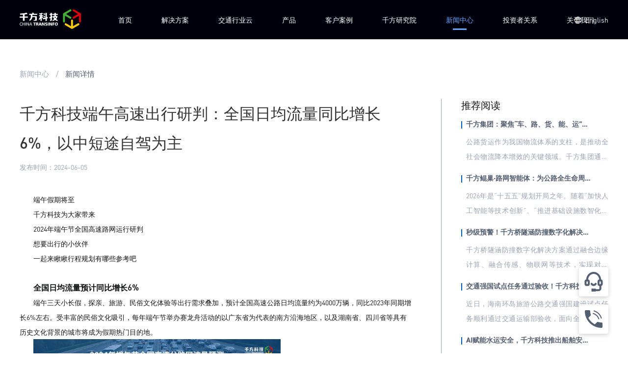

--- FILE ---
content_type: text/html; charset=utf-8
request_url: https://www.ctfo.com/newsDetails?id=1871&source=1
body_size: 103770
content:
<!doctype html>
<html data-n-head-ssr lang="en" data-n-head="%7B%22lang%22:%7B%22ssr%22:%22en%22%7D%7D">
  <head >
    <title>新闻中心-千方科技新闻-千方科技最新消息</title><meta data-n-head="ssr" charset="utf-8"><meta data-n-head="ssr" name="viewport" content="width=device-width, initial-scale=1"><meta data-n-head="ssr" data-hid="keywords" name="keywords" content="千方科技新闻,千方科技最新消息,千方合作信息,夏曙东新闻,千方科技董事长新闻"><meta data-n-head="ssr" data-hid="description" name="description" content="千方科技新闻中心页面为您提供最全的千方科技新闻信息,包括千方科技最新新闻,千方科技最新消息,千方科技合作信息,千方科技董事长夏曙东的新闻信息等内容,让您第一时间了解千方科技最新新闻动态."><link data-n-head="ssr" rel="icon" type="image/x-icon" href="/favicon.ico"><script data-n-head="ssr" src="/js/flexible.js" type="text/javascript" charset="utf-8"></script><script data-n-head="ssr" src="/js/swiper.animate1.0.3.min.js"></script><link rel="preload" href="/_nuxt/runtime.286d7d5.js" as="script"><link rel="preload" href="/_nuxt/commons/app.1f6debd.js" as="script"><link rel="preload" href="/_nuxt/vendors/app.b90532c.js" as="script"><link rel="preload" href="/_nuxt/app.464afcf.js" as="script"><link rel="preload" href="/_nuxt/pages/newsDetails/_id.8bece66.js" as="script"><style data-vue-ssr-id="81ddfe70:0 0b1d2d94:0 629acd24:0 6deb86c8:0 cb46bfd2:0 7f914dc6:0 c3ae2b30:0 13e03e8a:0 4d47b6f6:0 13c47188:0 63c05aa6:0 6003b226:0 c4544172:0 1fe9bd5a:0 6cb0aacd:0 7e67f90d:0 af248366:0 d1644d1e:0 21c84d95:0 1ac9042f:0 c0490a0e:0 b9a1c3a6:0 2ecb078d:0 23b119ed:0 3b6616cd:0 9c1d23a6:0 c645fbe6:0 04c6e70d:0 6bea48e6:0 7e56e4e3:0 06287d08:0 3fc37d06:0 2d7750fa:0 8022d2ce:0 7a4322a6:0">@charset "UTF-8";

/*!
Animate.css - http://daneden.me/animate
Licensed under the MIT license - http://opensource.org/licenses/MIT

Copyright (c) 2015 Daniel Eden
*/

.animated {
  -webkit-animation-duration: 1s;
  animation-duration: 1s;
  -webkit-animation-fill-mode: both;
  animation-fill-mode: both;
}

.animated.infinite {
  -webkit-animation-iteration-count: infinite;
  animation-iteration-count: infinite;
}

.animated.hinge {
  -webkit-animation-duration: 2s;
  animation-duration: 2s;
}

@-webkit-keyframes bounce {
  0%, 100%, 20%, 53%, 80% {
    -webkit-transition-timing-function: cubic-bezier(0.215,.61,.355,1);
    transition-timing-function: cubic-bezier(0.215,.61,.355,1);
    -webkit-transform: translate3d(0,0,0);
    transform: translate3d(0,0,0);
  }

  40%, 43% {
    -webkit-transition-timing-function: cubic-bezier(0.755,.050,.855,.060);
    transition-timing-function: cubic-bezier(0.755,.050,.855,.060);
    -webkit-transform: translate3d(0,-0.3rem,0);
    transform: translate3d(0,-0.3rem,0);
  }

  70% {
    -webkit-transition-timing-function: cubic-bezier(0.755,.050,.855,.060);
    transition-timing-function: cubic-bezier(0.755,.050,.855,.060);
    -webkit-transform: translate3d(0,-0.15rem,0);
    transform: translate3d(0,-0.15rem,0);
  }

  90% {
    -webkit-transform: translate3d(0,-0.04rem,0);
    transform: translate3d(0,-0.04rem,0);
  }
}

@keyframes bounce {
  0%, 100%, 20%, 53%, 80% {
    -webkit-transition-timing-function: cubic-bezier(0.215,.61,.355,1);
    transition-timing-function: cubic-bezier(0.215,.61,.355,1);
    -webkit-transform: translate3d(0,0,0);
    -ms-transform: translate3d(0,0,0);
    transform: translate3d(0,0,0);
  }

  40%, 43% {
    -webkit-transition-timing-function: cubic-bezier(0.755,.050,.855,.060);
    transition-timing-function: cubic-bezier(0.755,.050,.855,.060);
    -webkit-transform: translate3d(0,-0.3rem,0);
    -ms-transform: translate3d(0,-0.3rem,0);
    transform: translate3d(0,-0.3rem,0);
  }

  70% {
    -webkit-transition-timing-function: cubic-bezier(0.755,.050,.855,.060);
    transition-timing-function: cubic-bezier(0.755,.050,.855,.060);
    -webkit-transform: translate3d(0,-0.15rem,0);
    -ms-transform: translate3d(0,-0.15rem,0);
    transform: translate3d(0,-0.15rem,0);
  }

  90% {
    -webkit-transform: translate3d(0,-0.04rem,0);
    -ms-transform: translate3d(0,-0.04rem,0);
    transform: translate3d(0,-0.04rem,0);
  }
}

.bounce {
  -webkit-animation-name: bounce;
  animation-name: bounce;
  -webkit-transform-origin: center bottom;
  -ms-transform-origin: center bottom;
  transform-origin: center bottom;
}

@-webkit-keyframes flash {
  0%, 100%, 50% {
    opacity: 1;
  }

  25%, 75% {
    opacity: 0;
  }
}

@keyframes flash {
  0%, 100%, 50% {
    opacity: 1;
  }

  25%, 75% {
    opacity: 0;
  }
}

.flash {
  -webkit-animation-name: flash;
  animation-name: flash;
}

@-webkit-keyframes pulse {
  0% {
    -webkit-transform: scale3d(1,1,1);
    transform: scale3d(1,1,1);
  }

  50% {
    -webkit-transform: scale3d(1.05,1.05,1.05);
    transform: scale3d(1.05,1.05,1.05);
  }

  100% {
    -webkit-transform: scale3d(1,1,1);
    transform: scale3d(1,1,1);
  }
}

@keyframes pulse {
  0% {
    -webkit-transform: scale3d(1,1,1);
    -ms-transform: scale3d(1,1,1);
    transform: scale3d(1,1,1);
  }

  50% {
    -webkit-transform: scale3d(1.05,1.05,1.05);
    -ms-transform: scale3d(1.05,1.05,1.05);
    transform: scale3d(1.05,1.05,1.05);
  }

  100% {
    -webkit-transform: scale3d(1,1,1);
    -ms-transform: scale3d(1,1,1);
    transform: scale3d(1,1,1);
  }
}

.pulse {
  -webkit-animation-name: pulse;
  animation-name: pulse;
}

@-webkit-keyframes rubberBand {
  0% {
    -webkit-transform: scale3d(1,1,1);
    transform: scale3d(1,1,1);
  }

  30% {
    -webkit-transform: scale3d(1.25,.75,1);
    transform: scale3d(1.25,.75,1);
  }

  40% {
    -webkit-transform: scale3d(0.75,1.25,1);
    transform: scale3d(0.75,1.25,1);
  }

  50% {
    -webkit-transform: scale3d(1.15,.85,1);
    transform: scale3d(1.15,.85,1);
  }

  65% {
    -webkit-transform: scale3d(.95,1.05,1);
    transform: scale3d(.95,1.05,1);
  }

  75% {
    -webkit-transform: scale3d(1.05,.95,1);
    transform: scale3d(1.05,.95,1);
  }

  100% {
    -webkit-transform: scale3d(1,1,1);
    transform: scale3d(1,1,1);
  }
}

@keyframes rubberBand {
  0% {
    -webkit-transform: scale3d(1,1,1);
    -ms-transform: scale3d(1,1,1);
    transform: scale3d(1,1,1);
  }

  30% {
    -webkit-transform: scale3d(1.25,.75,1);
    -ms-transform: scale3d(1.25,.75,1);
    transform: scale3d(1.25,.75,1);
  }

  40% {
    -webkit-transform: scale3d(0.75,1.25,1);
    -ms-transform: scale3d(0.75,1.25,1);
    transform: scale3d(0.75,1.25,1);
  }

  50% {
    -webkit-transform: scale3d(1.15,.85,1);
    -ms-transform: scale3d(1.15,.85,1);
    transform: scale3d(1.15,.85,1);
  }

  65% {
    -webkit-transform: scale3d(.95,1.05,1);
    -ms-transform: scale3d(.95,1.05,1);
    transform: scale3d(.95,1.05,1);
  }

  75% {
    -webkit-transform: scale3d(1.05,.95,1);
    -ms-transform: scale3d(1.05,.95,1);
    transform: scale3d(1.05,.95,1);
  }

  100% {
    -webkit-transform: scale3d(1,1,1);
    -ms-transform: scale3d(1,1,1);
    transform: scale3d(1,1,1);
  }
}

.rubberBand {
  -webkit-animation-name: rubberBand;
  animation-name: rubberBand;
}

@-webkit-keyframes shake {
  0%, 100% {
    -webkit-transform: translate3d(0,0,0);
    transform: translate3d(0,0,0);
  }

  10%, 30%, 50%, 70%, 90% {
    -webkit-transform: translate3d(-0.1rem,0,0);
    transform: translate3d(-0.1rem,0,0);
  }

  20%, 40%, 60%, 80% {
    -webkit-transform: translate3d(0.1rem,0,0);
    transform: translate3d(0.1rem,0,0);
  }
}

@keyframes shake {
  0%, 100% {
    -webkit-transform: translate3d(0,0,0);
    -ms-transform: translate3d(0,0,0);
    transform: translate3d(0,0,0);
  }

  10%, 30%, 50%, 70%, 90% {
    -webkit-transform: translate3d(-0.1rem,0,0);
    -ms-transform: translate3d(-0.1rem,0,0);
    transform: translate3d(-0.1rem,0,0);
  }

  20%, 40%, 60%, 80% {
    -webkit-transform: translate3d(0.1rem,0,0);
    -ms-transform: translate3d(0.1rem,0,0);
    transform: translate3d(0.1rem,0,0);
  }
}

.shake {
  -webkit-animation-name: shake;
  animation-name: shake;
}

@-webkit-keyframes swing {
  20% {
    -webkit-transform: rotate3d(0,0,1,15deg);
    transform: rotate3d(0,0,1,15deg);
  }

  40% {
    -webkit-transform: rotate3d(0,0,1,-10deg);
    transform: rotate3d(0,0,1,-10deg);
  }

  60% {
    -webkit-transform: rotate3d(0,0,1,5deg);
    transform: rotate3d(0,0,1,5deg);
  }

  80% {
    -webkit-transform: rotate3d(0,0,1,-5deg);
    transform: rotate3d(0,0,1,-5deg);
  }

  100% {
    -webkit-transform: rotate3d(0,0,1,0deg);
    transform: rotate3d(0,0,1,0deg);
  }
}

@keyframes swing {
  20% {
    -webkit-transform: rotate3d(0,0,1,15deg);
    -ms-transform: rotate3d(0,0,1,15deg);
    transform: rotate3d(0,0,1,15deg);
  }

  40% {
    -webkit-transform: rotate3d(0,0,1,-10deg);
    -ms-transform: rotate3d(0,0,1,-10deg);
    transform: rotate3d(0,0,1,-10deg);
  }

  60% {
    -webkit-transform: rotate3d(0,0,1,5deg);
    -ms-transform: rotate3d(0,0,1,5deg);
    transform: rotate3d(0,0,1,5deg);
  }

  80% {
    -webkit-transform: rotate3d(0,0,1,-5deg);
    -ms-transform: rotate3d(0,0,1,-5deg);
    transform: rotate3d(0,0,1,-5deg);
  }

  100% {
    -webkit-transform: rotate3d(0,0,1,0deg);
    -ms-transform: rotate3d(0,0,1,0deg);
    transform: rotate3d(0,0,1,0deg);
  }
}

.swing {
  -webkit-transform-origin: top center;
  -ms-transform-origin: top center;
  transform-origin: top center;
  -webkit-animation-name: swing;
  animation-name: swing;
}

@-webkit-keyframes tada {
  0% {
    -webkit-transform: scale3d(1,1,1);
    transform: scale3d(1,1,1);
  }

  10%, 20% {
    -webkit-transform: scale3d(.9,.9,.9) rotate3d(0,0,1,-3deg);
    transform: scale3d(.9,.9,.9) rotate3d(0,0,1,-3deg);
  }

  30%, 50%, 70%, 90% {
    -webkit-transform: scale3d(1.1,1.1,1.1) rotate3d(0,0,1,3deg);
    transform: scale3d(1.1,1.1,1.1) rotate3d(0,0,1,3deg);
  }

  40%, 60%, 80% {
    -webkit-transform: scale3d(1.1,1.1,1.1) rotate3d(0,0,1,-3deg);
    transform: scale3d(1.1,1.1,1.1) rotate3d(0,0,1,-3deg);
  }

  100% {
    -webkit-transform: scale3d(1,1,1);
    transform: scale3d(1,1,1);
  }
}

@keyframes tada {
  0% {
    -webkit-transform: scale3d(1,1,1);
    -ms-transform: scale3d(1,1,1);
    transform: scale3d(1,1,1);
  }

  10%, 20% {
    -webkit-transform: scale3d(.9,.9,.9) rotate3d(0,0,1,-3deg);
    -ms-transform: scale3d(.9,.9,.9) rotate3d(0,0,1,-3deg);
    transform: scale3d(.9,.9,.9) rotate3d(0,0,1,-3deg);
  }

  30%, 50%, 70%, 90% {
    -webkit-transform: scale3d(1.1,1.1,1.1) rotate3d(0,0,1,3deg);
    -ms-transform: scale3d(1.1,1.1,1.1) rotate3d(0,0,1,3deg);
    transform: scale3d(1.1,1.1,1.1) rotate3d(0,0,1,3deg);
  }

  40%, 60%, 80% {
    -webkit-transform: scale3d(1.1,1.1,1.1) rotate3d(0,0,1,-3deg);
    -ms-transform: scale3d(1.1,1.1,1.1) rotate3d(0,0,1,-3deg);
    transform: scale3d(1.1,1.1,1.1) rotate3d(0,0,1,-3deg);
  }

  100% {
    -webkit-transform: scale3d(1,1,1);
    -ms-transform: scale3d(1,1,1);
    transform: scale3d(1,1,1);
  }
}

.tada {
  -webkit-animation-name: tada;
  animation-name: tada;
}

@-webkit-keyframes wobble {
  0% {
    -webkit-transform: none;
    transform: none;
  }

  15% {
    -webkit-transform: translate3d(-25%,0,0) rotate3d(0,0,1,-5deg);
    transform: translate3d(-25%,0,0) rotate3d(0,0,1,-5deg);
  }

  30% {
    -webkit-transform: translate3d(20%,0,0) rotate3d(0,0,1,3deg);
    transform: translate3d(20%,0,0) rotate3d(0,0,1,3deg);
  }

  45% {
    -webkit-transform: translate3d(-15%,0,0) rotate3d(0,0,1,-3deg);
    transform: translate3d(-15%,0,0) rotate3d(0,0,1,-3deg);
  }

  60% {
    -webkit-transform: translate3d(10%,0,0) rotate3d(0,0,1,2deg);
    transform: translate3d(10%,0,0) rotate3d(0,0,1,2deg);
  }

  75% {
    -webkit-transform: translate3d(-5%,0,0) rotate3d(0,0,1,-1deg);
    transform: translate3d(-5%,0,0) rotate3d(0,0,1,-1deg);
  }

  100% {
    -webkit-transform: none;
    transform: none;
  }
}

@keyframes wobble {
  0% {
    -webkit-transform: none;
    -ms-transform: none;
    transform: none;
  }

  15% {
    -webkit-transform: translate3d(-25%,0,0) rotate3d(0,0,1,-5deg);
    -ms-transform: translate3d(-25%,0,0) rotate3d(0,0,1,-5deg);
    transform: translate3d(-25%,0,0) rotate3d(0,0,1,-5deg);
  }

  30% {
    -webkit-transform: translate3d(20%,0,0) rotate3d(0,0,1,3deg);
    -ms-transform: translate3d(20%,0,0) rotate3d(0,0,1,3deg);
    transform: translate3d(20%,0,0) rotate3d(0,0,1,3deg);
  }

  45% {
    -webkit-transform: translate3d(-15%,0,0) rotate3d(0,0,1,-3deg);
    -ms-transform: translate3d(-15%,0,0) rotate3d(0,0,1,-3deg);
    transform: translate3d(-15%,0,0) rotate3d(0,0,1,-3deg);
  }

  60% {
    -webkit-transform: translate3d(10%,0,0) rotate3d(0,0,1,2deg);
    -ms-transform: translate3d(10%,0,0) rotate3d(0,0,1,2deg);
    transform: translate3d(10%,0,0) rotate3d(0,0,1,2deg);
  }

  75% {
    -webkit-transform: translate3d(-5%,0,0) rotate3d(0,0,1,-1deg);
    -ms-transform: translate3d(-5%,0,0) rotate3d(0,0,1,-1deg);
    transform: translate3d(-5%,0,0) rotate3d(0,0,1,-1deg);
  }

  100% {
    -webkit-transform: none;
    -ms-transform: none;
    transform: none;
  }
}

.wobble {
  -webkit-animation-name: wobble;
  animation-name: wobble;
}

@-webkit-keyframes bounceIn {
  0%, 100%, 20%, 40%, 60%, 80% {
    -webkit-transition-timing-function: cubic-bezier(0.215,.61,.355,1);
    transition-timing-function: cubic-bezier(0.215,.61,.355,1);
  }

  0% {
    opacity: 0;
    -webkit-transform: scale3d(.3,.3,.3);
    transform: scale3d(.3,.3,.3);
  }

  20% {
    -webkit-transform: scale3d(1.1,1.1,1.1);
    transform: scale3d(1.1,1.1,1.1);
  }

  40% {
    -webkit-transform: scale3d(.9,.9,.9);
    transform: scale3d(.9,.9,.9);
  }

  60% {
    opacity: 1;
    -webkit-transform: scale3d(1.03,1.03,1.03);
    transform: scale3d(1.03,1.03,1.03);
  }

  80% {
    -webkit-transform: scale3d(.97,.97,.97);
    transform: scale3d(.97,.97,.97);
  }

  100% {
    opacity: 1;
    -webkit-transform: scale3d(1,1,1);
    transform: scale3d(1,1,1);
  }
}

@keyframes bounceIn {
  0%, 100%, 20%, 40%, 60%, 80% {
    -webkit-transition-timing-function: cubic-bezier(0.215,.61,.355,1);
    transition-timing-function: cubic-bezier(0.215,.61,.355,1);
  }

  0% {
    opacity: 0;
    -webkit-transform: scale3d(.3,.3,.3);
    -ms-transform: scale3d(.3,.3,.3);
    transform: scale3d(.3,.3,.3);
  }

  20% {
    -webkit-transform: scale3d(1.1,1.1,1.1);
    -ms-transform: scale3d(1.1,1.1,1.1);
    transform: scale3d(1.1,1.1,1.1);
  }

  40% {
    -webkit-transform: scale3d(.9,.9,.9);
    -ms-transform: scale3d(.9,.9,.9);
    transform: scale3d(.9,.9,.9);
  }

  60% {
    opacity: 1;
    -webkit-transform: scale3d(1.03,1.03,1.03);
    -ms-transform: scale3d(1.03,1.03,1.03);
    transform: scale3d(1.03,1.03,1.03);
  }

  80% {
    -webkit-transform: scale3d(.97,.97,.97);
    -ms-transform: scale3d(.97,.97,.97);
    transform: scale3d(.97,.97,.97);
  }

  100% {
    opacity: 1;
    -webkit-transform: scale3d(1,1,1);
    -ms-transform: scale3d(1,1,1);
    transform: scale3d(1,1,1);
  }
}

.bounceIn {
  -webkit-animation-name: bounceIn;
  animation-name: bounceIn;
  -webkit-animation-duration: .75s;
  animation-duration: .75s;
}

@-webkit-keyframes bounceInDown {
  0%, 100%, 60%, 75%, 90% {
    -webkit-transition-timing-function: cubic-bezier(0.215,.61,.355,1);
    transition-timing-function: cubic-bezier(0.215,.61,.355,1);
  }

  0% {
    opacity: 0;
    -webkit-transform: translate3d(0,-30rem,0);
    transform: translate3d(0,-30rem,0);
  }

  60% {
    opacity: 1;
    -webkit-transform: translate3d(0,0.25rem,0);
    transform: translate3d(0,0.25rem,0);
  }

  75% {
    -webkit-transform: translate3d(0,-0.1rem,0);
    transform: translate3d(0,-0.1rem,0);
  }

  90% {
    -webkit-transform: translate3d(0,0.05rem,0);
    transform: translate3d(0,0.05rem,0);
  }

  100% {
    -webkit-transform: none;
    transform: none;
  }
}

@keyframes bounceInDown {
  0%, 100%, 60%, 75%, 90% {
    -webkit-transition-timing-function: cubic-bezier(0.215,.61,.355,1);
    transition-timing-function: cubic-bezier(0.215,.61,.355,1);
  }

  0% {
    opacity: 0;
    -webkit-transform: translate3d(0,-30rem,0);
    -ms-transform: translate3d(0,-30rem,0);
    transform: translate3d(0,-30rem,0);
  }

  60% {
    opacity: 1;
    -webkit-transform: translate3d(0,0.25rem,0);
    -ms-transform: translate3d(0,0.25rem,0);
    transform: translate3d(0,0.25rem,0);
  }

  75% {
    -webkit-transform: translate3d(0,-0.1rem,0);
    -ms-transform: translate3d(0,-0.1rem,0);
    transform: translate3d(0,-0.1rem,0);
  }

  90% {
    -webkit-transform: translate3d(0,0.05rem,0);
    -ms-transform: translate3d(0,0.05rem,0);
    transform: translate3d(0,0.05rem,0);
  }

  100% {
    -webkit-transform: none;
    -ms-transform: none;
    transform: none;
  }
}

.bounceInDown {
  -webkit-animation-name: bounceInDown;
  animation-name: bounceInDown;
}

@-webkit-keyframes bounceInLeft {
  0%, 100%, 60%, 75%, 90% {
    -webkit-transition-timing-function: cubic-bezier(0.215,.61,.355,1);
    transition-timing-function: cubic-bezier(0.215,.61,.355,1);
  }

  0% {
    opacity: 0;
    -webkit-transform: translate3d(-30rem,0,0);
    transform: translate3d(-30rem,0,0);
  }

  60% {
    opacity: 1;
    -webkit-transform: translate3d(0.25rem,0,0);
    transform: translate3d(0.25rem,0,0);
  }

  75% {
    -webkit-transform: translate3d(-0.1rem,0,0);
    transform: translate3d(-0.1rem,0,0);
  }

  90% {
    -webkit-transform: translate3d(0.05rem,0,0);
    transform: translate3d(0.05rem,0,0);
  }

  100% {
    -webkit-transform: none;
    transform: none;
  }
}

@keyframes bounceInLeft {
  0%, 100%, 60%, 75%, 90% {
    -webkit-transition-timing-function: cubic-bezier(0.215,.61,.355,1);
    transition-timing-function: cubic-bezier(0.215,.61,.355,1);
  }

  0% {
    opacity: 0;
    -webkit-transform: translate3d(-30rem,0,0);
    -ms-transform: translate3d(-30rem,0,0);
    transform: translate3d(-30rem,0,0);
  }

  60% {
    opacity: 1;
    -webkit-transform: translate3d(0.25rem,0,0);
    -ms-transform: translate3d(0.25rem,0,0);
    transform: translate3d(0.25rem,0,0);
  }

  75% {
    -webkit-transform: translate3d(-0.1rem,0,0);
    -ms-transform: translate3d(-0.1rem,0,0);
    transform: translate3d(-0.1rem,0,0);
  }

  90% {
    -webkit-transform: translate3d(0.05rem,0,0);
    -ms-transform: translate3d(0.05rem,0,0);
    transform: translate3d(0.05rem,0,0);
  }

  100% {
    -webkit-transform: none;
    -ms-transform: none;
    transform: none;
  }
}

.bounceInLeft {
  -webkit-animation-name: bounceInLeft;
  animation-name: bounceInLeft;
}

@-webkit-keyframes bounceInRight {
  0%, 100%, 60%, 75%, 90% {
    -webkit-transition-timing-function: cubic-bezier(0.215,.61,.355,1);
    transition-timing-function: cubic-bezier(0.215,.61,.355,1);
  }

  0% {
    opacity: 0;
    -webkit-transform: translate3d(30rem,0,0);
    transform: translate3d(30rem,0,0);
  }

  60% {
    opacity: 1;
    -webkit-transform: translate3d(-0.25rem,0,0);
    transform: translate3d(-0.25rem,0,0);
  }

  75% {
    -webkit-transform: translate3d(0.1rem,0,0);
    transform: translate3d(0.1rem,0,0);
  }

  90% {
    -webkit-transform: translate3d(-0.05rem,0,0);
    transform: translate3d(-0.05rem,0,0);
  }

  100% {
    -webkit-transform: none;
    transform: none;
  }
}

@keyframes bounceInRight {
  0%, 100%, 60%, 75%, 90% {
    -webkit-transition-timing-function: cubic-bezier(0.215,.61,.355,1);
    transition-timing-function: cubic-bezier(0.215,.61,.355,1);
  }

  0% {
    opacity: 0;
    -webkit-transform: translate3d(30rem,0,0);
    -ms-transform: translate3d(30rem,0,0);
    transform: translate3d(30rem,0,0);
  }

  60% {
    opacity: 1;
    -webkit-transform: translate3d(-0.25rem,0,0);
    -ms-transform: translate3d(-0.25rem,0,0);
    transform: translate3d(-0.25rem,0,0);
  }

  75% {
    -webkit-transform: translate3d(0.1rem,0,0);
    -ms-transform: translate3d(0.1rem,0,0);
    transform: translate3d(0.1rem,0,0);
  }

  90% {
    -webkit-transform: translate3d(-0.05rem,0,0);
    -ms-transform: translate3d(-0.05rem,0,0);
    transform: translate3d(-0.05rem,0,0);
  }

  100% {
    -webkit-transform: none;
    -ms-transform: none;
    transform: none;
  }
}

.bounceInRight {
  -webkit-animation-name: bounceInRight;
  animation-name: bounceInRight;
}

@-webkit-keyframes bounceInUp {
  0%, 100%, 60%, 75%, 90% {
    -webkit-transition-timing-function: cubic-bezier(0.215,.61,.355,1);
    transition-timing-function: cubic-bezier(0.215,.61,.355,1);
  }

  0% {
    opacity: 0;
    -webkit-transform: translate3d(0,30rem,0);
    transform: translate3d(0,30rem,0);
  }

  60% {
    opacity: 1;
    -webkit-transform: translate3d(0,-0.2rem,0);
    transform: translate3d(0,-0.2rem,0);
  }

  75% {
    -webkit-transform: translate3d(0,0.1rem,0);
    transform: translate3d(0,0.1rem,0);
  }

  90% {
    -webkit-transform: translate3d(0,-0.05rem,0);
    transform: translate3d(0,-0.05rem,0);
  }

  100% {
    -webkit-transform: translate3d(0,0,0);
    transform: translate3d(0,0,0);
  }
}

@keyframes bounceInUp {
  0%, 100%, 60%, 75%, 90% {
    -webkit-transition-timing-function: cubic-bezier(0.215,.61,.355,1);
    transition-timing-function: cubic-bezier(0.215,.61,.355,1);
  }

  0% {
    opacity: 0;
    -webkit-transform: translate3d(0,30rem,0);
    -ms-transform: translate3d(0,30rem,0);
    transform: translate3d(0,30rem,0);
  }

  60% {
    opacity: 1;
    -webkit-transform: translate3d(0,-0.2rem,0);
    -ms-transform: translate3d(0,-0.2rem,0);
    transform: translate3d(0,-0.2rem,0);
  }

  75% {
    -webkit-transform: translate3d(0,0.1rem,0);
    -ms-transform: translate3d(0,0.1rem,0);
    transform: translate3d(0,0.1rem,0);
  }

  90% {
    -webkit-transform: translate3d(0,-0.05rem,0);
    -ms-transform: translate3d(0,-0.05rem,0);
    transform: translate3d(0,-0.05rem,0);
  }

  100% {
    -webkit-transform: translate3d(0,0,0);
    -ms-transform: translate3d(0,0,0);
    transform: translate3d(0,0,0);
  }
}

.bounceInUp {
  -webkit-animation-name: bounceInUp;
  animation-name: bounceInUp;
}

@-webkit-keyframes bounceOut {
  20% {
    -webkit-transform: scale3d(.9,.9,.9);
    transform: scale3d(.9,.9,.9);
  }

  50%, 55% {
    opacity: 1;
    -webkit-transform: scale3d(1.1,1.1,1.1);
    transform: scale3d(1.1,1.1,1.1);
  }

  100% {
    opacity: 0;
    -webkit-transform: scale3d(.3,.3,.3);
    transform: scale3d(.3,.3,.3);
  }
}

@keyframes bounceOut {
  20% {
    -webkit-transform: scale3d(.9,.9,.9);
    -ms-transform: scale3d(.9,.9,.9);
    transform: scale3d(.9,.9,.9);
  }

  50%, 55% {
    opacity: 1;
    -webkit-transform: scale3d(1.1,1.1,1.1);
    -ms-transform: scale3d(1.1,1.1,1.1);
    transform: scale3d(1.1,1.1,1.1);
  }

  100% {
    opacity: 0;
    -webkit-transform: scale3d(.3,.3,.3);
    -ms-transform: scale3d(.3,.3,.3);
    transform: scale3d(.3,.3,.3);
  }
}

.bounceOut {
  -webkit-animation-name: bounceOut;
  animation-name: bounceOut;
  -webkit-animation-duration: .75s;
  animation-duration: .75s;
}

@-webkit-keyframes bounceOutDown {
  20% {
    -webkit-transform: translate3d(0,0.1rem,0);
    transform: translate3d(0,0.1rem,0);
  }

  40%, 45% {
    opacity: 1;
    -webkit-transform: translate3d(0,-0.2rem,0);
    transform: translate3d(0,-0.2rem,0);
  }

  100% {
    opacity: 0;
    -webkit-transform: translate3d(0,20rem,0);
    transform: translate3d(0,20rem,0);
  }
}

@keyframes bounceOutDown {
  20% {
    -webkit-transform: translate3d(0,0.1rem,0);
    -ms-transform: translate3d(0,0.1rem,0);
    transform: translate3d(0,0.1rem,0);
  }

  40%, 45% {
    opacity: 1;
    -webkit-transform: translate3d(0,-0.2rem,0);
    -ms-transform: translate3d(0,-0.2rem,0);
    transform: translate3d(0,-0.2rem,0);
  }

  100% {
    opacity: 0;
    -webkit-transform: translate3d(0,20rem,0);
    -ms-transform: translate3d(0,20rem,0);
    transform: translate3d(0,20rem,0);
  }
}

.bounceOutDown {
  -webkit-animation-name: bounceOutDown;
  animation-name: bounceOutDown;
}

@-webkit-keyframes bounceOutLeft {
  20% {
    opacity: 1;
    -webkit-transform: translate3d(0.2rem,0,0);
    transform: translate3d(0.2rem,0,0);
  }

  100% {
    opacity: 0;
    -webkit-transform: translate3d(-20rem,0,0);
    transform: translate3d(-20rem,0,0);
  }
}

@keyframes bounceOutLeft {
  20% {
    opacity: 1;
    -webkit-transform: translate3d(0.2rem,0,0);
    -ms-transform: translate3d(0.2rem,0,0);
    transform: translate3d(0.2rem,0,0);
  }

  100% {
    opacity: 0;
    -webkit-transform: translate3d(-20rem,0,0);
    -ms-transform: translate3d(-20rem,0,0);
    transform: translate3d(-20rem,0,0);
  }
}

.bounceOutLeft {
  -webkit-animation-name: bounceOutLeft;
  animation-name: bounceOutLeft;
}

@-webkit-keyframes bounceOutRight {
  20% {
    opacity: 1;
    -webkit-transform: translate3d(-0.2rem,0,0);
    transform: translate3d(-0.2rem,0,0);
  }

  100% {
    opacity: 0;
    -webkit-transform: translate3d(20rem,0,0);
    transform: translate3d(20rem,0,0);
  }
}

@keyframes bounceOutRight {
  20% {
    opacity: 1;
    -webkit-transform: translate3d(-0.2rem,0,0);
    -ms-transform: translate3d(-0.2rem,0,0);
    transform: translate3d(-0.2rem,0,0);
  }

  100% {
    opacity: 0;
    -webkit-transform: translate3d(20rem,0,0);
    -ms-transform: translate3d(20rem,0,0);
    transform: translate3d(20rem,0,0);
  }
}

.bounceOutRight {
  -webkit-animation-name: bounceOutRight;
  animation-name: bounceOutRight;
}

@-webkit-keyframes bounceOutUp {
  20% {
    -webkit-transform: translate3d(0,-0.1rem,0);
    transform: translate3d(0,-0.1rem,0);
  }

  40%, 45% {
    opacity: 1;
    -webkit-transform: translate3d(0,0.2rem,0);
    transform: translate3d(0,0.2rem,0);
  }

  100% {
    opacity: 0;
    -webkit-transform: translate3d(0,-20rem,0);
    transform: translate3d(0,-20rem,0);
  }
}

@keyframes bounceOutUp {
  20% {
    -webkit-transform: translate3d(0,-0.1rem,0);
    -ms-transform: translate3d(0,-0.1rem,0);
    transform: translate3d(0,-0.1rem,0);
  }

  40%, 45% {
    opacity: 1;
    -webkit-transform: translate3d(0,0.2rem,0);
    -ms-transform: translate3d(0,0.2rem,0);
    transform: translate3d(0,0.2rem,0);
  }

  100% {
    opacity: 0;
    -webkit-transform: translate3d(0,-20rem,0);
    -ms-transform: translate3d(0,-20rem,0);
    transform: translate3d(0,-20rem,0);
  }
}

.bounceOutUp {
  -webkit-animation-name: bounceOutUp;
  animation-name: bounceOutUp;
}

@-webkit-keyframes fadeIn {
  0% {
    opacity: 0;
  }

  100% {
    opacity: 1;
  }
}

@keyframes fadeIn {
  0% {
    opacity: 0;
  }

  100% {
    opacity: 1;
  }
}

.fadeIn {
  -webkit-animation-name: fadeIn;
  animation-name: fadeIn;
}

@-webkit-keyframes fadeInDown {
  0% {
    opacity: 0;
    -webkit-transform: translate3d(0,-100%,0);
    transform: translate3d(0,-100%,0);
  }

  100% {
    opacity: 1;
    -webkit-transform: none;
    transform: none;
  }
}

@keyframes fadeInDown {
  0% {
    opacity: 0;
    -webkit-transform: translate3d(0,-100%,0);
    -ms-transform: translate3d(0,-100%,0);
    transform: translate3d(0,-100%,0);
  }

  100% {
    opacity: 1;
    -webkit-transform: none;
    -ms-transform: none;
    transform: none;
  }
}

.fadeInDown {
  -webkit-animation-name: fadeInDown;
  animation-name: fadeInDown;
}

@-webkit-keyframes fadeInDownBig {
  0% {
    opacity: 0;
    -webkit-transform: translate3d(0,-20rem,0);
    transform: translate3d(0,-20rem,0);
  }

  100% {
    opacity: 1;
    -webkit-transform: none;
    transform: none;
  }
}

@keyframes fadeInDownBig {
  0% {
    opacity: 0;
    -webkit-transform: translate3d(0,-20rem,0);
    -ms-transform: translate3d(0,-20rem,0);
    transform: translate3d(0,-20rem,0);
  }

  100% {
    opacity: 1;
    -webkit-transform: none;
    -ms-transform: none;
    transform: none;
  }
}

.fadeInDownBig {
  -webkit-animation-name: fadeInDownBig;
  animation-name: fadeInDownBig;
}

@-webkit-keyframes fadeInLeft {
  0% {
    opacity: 0;
    -webkit-transform: translate3d(-100%,0,0);
    transform: translate3d(-100%,0,0);
  }

  100% {
    opacity: 1;
    -webkit-transform: none;
    transform: none;
  }
}

@keyframes fadeInLeft {
  0% {
    opacity: 0;
    -webkit-transform: translate3d(-100%,0,0);
    -ms-transform: translate3d(-100%,0,0);
    transform: translate3d(-100%,0,0);
  }

  100% {
    opacity: 1;
    -webkit-transform: none;
    -ms-transform: none;
    transform: none;
  }
}

.fadeInLeft {
  -webkit-animation-name: fadeInLeft;
  animation-name: fadeInLeft;
}

@-webkit-keyframes fadeInLeftBig {
  0% {
    opacity: 0;
    -webkit-transform: translate3d(-20rem,0,0);
    transform: translate3d(-20rem,0,0);
  }

  100% {
    opacity: 1;
    -webkit-transform: none;
    transform: none;
  }
}

@keyframes fadeInLeftBig {
  0% {
    opacity: 0;
    -webkit-transform: translate3d(-20rem,0,0);
    -ms-transform: translate3d(-20rem,0,0);
    transform: translate3d(-20rem,0,0);
  }

  100% {
    opacity: 1;
    -webkit-transform: none;
    -ms-transform: none;
    transform: none;
  }
}

.fadeInLeftBig {
  -webkit-animation-name: fadeInLeftBig;
  animation-name: fadeInLeftBig;
}

@-webkit-keyframes fadeInRight {
  0% {
    opacity: 0;
    -webkit-transform: translate3d(100%,0,0);
    transform: translate3d(100%,0,0);
  }

  100% {
    opacity: 1;
    -webkit-transform: none;
    transform: none;
  }
}

@keyframes fadeInRight {
  0% {
    opacity: 0;
    -webkit-transform: translate3d(100%,0,0);
    -ms-transform: translate3d(100%,0,0);
    transform: translate3d(100%,0,0);
  }

  100% {
    opacity: 1;
    -webkit-transform: none;
    -ms-transform: none;
    transform: none;
  }
}

.fadeInRight {
  -webkit-animation-name: fadeInRight;
  animation-name: fadeInRight;
}

@-webkit-keyframes fadeInRightBig {
  0% {
    opacity: 0;
    -webkit-transform: translate3d(20rem,0,0);
    transform: translate3d(20rem,0,0);
  }

  100% {
    opacity: 1;
    -webkit-transform: none;
    transform: none;
  }
}

@keyframes fadeInRightBig {
  0% {
    opacity: 0;
    -webkit-transform: translate3d(20rem,0,0);
    -ms-transform: translate3d(20rem,0,0);
    transform: translate3d(20rem,0,0);
  }

  100% {
    opacity: 1;
    -webkit-transform: none;
    -ms-transform: none;
    transform: none;
  }
}

.fadeInRightBig {
  -webkit-animation-name: fadeInRightBig;
  animation-name: fadeInRightBig;
}

@-webkit-keyframes fadeInUp {
  0% {
    opacity: 0;
    -webkit-transform: translate3d(0,100%,0);
    transform: translate3d(0,100%,0);
  }

  100% {
    opacity: 1;
    -webkit-transform: none;
    transform: none;
  }
}

@keyframes fadeInUp {
  0% {
    opacity: 0;
    -webkit-transform: translate3d(0,100%,0);
    -ms-transform: translate3d(0,100%,0);
    transform: translate3d(0,100%,0);
  }

  100% {
    opacity: 1;
    -webkit-transform: none;
    -ms-transform: none;
    transform: none;
  }
}

.fadeInUp {
  -webkit-animation-name: fadeInUp;
  animation-name: fadeInUp;
}

@-webkit-keyframes fadeInUpBig {
  0% {
    opacity: 0;
    -webkit-transform: translate3d(0,20rem,0);
    transform: translate3d(0,20rem,0);
  }

  100% {
    opacity: 1;
    -webkit-transform: none;
    transform: none;
  }
}

@keyframes fadeInUpBig {
  0% {
    opacity: 0;
    -webkit-transform: translate3d(0,20rem,0);
    -ms-transform: translate3d(0,20rem,0);
    transform: translate3d(0,20rem,0);
  }

  100% {
    opacity: 1;
    -webkit-transform: none;
    -ms-transform: none;
    transform: none;
  }
}

.fadeInUpBig {
  -webkit-animation-name: fadeInUpBig;
  animation-name: fadeInUpBig;
}

@-webkit-keyframes fadeOut {
  0% {
    opacity: 1;
  }

  100% {
    opacity: 0;
  }
}

@keyframes fadeOut {
  0% {
    opacity: 1;
  }

  100% {
    opacity: 0;
  }
}

.fadeOut {
  -webkit-animation-name: fadeOut;
  animation-name: fadeOut;
}

@-webkit-keyframes fadeOutDown {
  0% {
    opacity: 1;
  }

  100% {
    opacity: 0;
    -webkit-transform: translate3d(0,100%,0);
    transform: translate3d(0,100%,0);
  }
}

@keyframes fadeOutDown {
  0% {
    opacity: 1;
  }

  100% {
    opacity: 0;
    -webkit-transform: translate3d(0,100%,0);
    -ms-transform: translate3d(0,100%,0);
    transform: translate3d(0,100%,0);
  }
}

.fadeOutDown {
  -webkit-animation-name: fadeOutDown;
  animation-name: fadeOutDown;
}

@-webkit-keyframes fadeOutDownBig {
  0% {
    opacity: 1;
  }

  100% {
    opacity: 0;
    -webkit-transform: translate3d(0,20rem,0);
    transform: translate3d(0,20rem,0);
  }
}

@keyframes fadeOutDownBig {
  0% {
    opacity: 1;
  }

  100% {
    opacity: 0;
    -webkit-transform: translate3d(0,20rem,0);
    -ms-transform: translate3d(0,20rem,0);
    transform: translate3d(0,20rem,0);
  }
}

.fadeOutDownBig {
  -webkit-animation-name: fadeOutDownBig;
  animation-name: fadeOutDownBig;
}

@-webkit-keyframes fadeOutLeft {
  0% {
    opacity: 1;
  }

  100% {
    opacity: 0;
    -webkit-transform: translate3d(-100%,0,0);
    transform: translate3d(-100%,0,0);
  }
}

@keyframes fadeOutLeft {
  0% {
    opacity: 1;
  }

  100% {
    opacity: 0;
    -webkit-transform: translate3d(-100%,0,0);
    -ms-transform: translate3d(-100%,0,0);
    transform: translate3d(-100%,0,0);
  }
}

.fadeOutLeft {
  -webkit-animation-name: fadeOutLeft;
  animation-name: fadeOutLeft;
}

@-webkit-keyframes fadeOutLeftBig {
  0% {
    opacity: 1;
  }

  100% {
    opacity: 0;
    -webkit-transform: translate3d(-20rem,0,0);
    transform: translate3d(-20rem,0,0);
  }
}

@keyframes fadeOutLeftBig {
  0% {
    opacity: 1;
  }

  100% {
    opacity: 0;
    -webkit-transform: translate3d(-20rem,0,0);
    -ms-transform: translate3d(-20rem,0,0);
    transform: translate3d(-20rem,0,0);
  }
}

.fadeOutLeftBig {
  -webkit-animation-name: fadeOutLeftBig;
  animation-name: fadeOutLeftBig;
}

@-webkit-keyframes fadeOutRight {
  0% {
    opacity: 1;
  }

  100% {
    opacity: 0;
    -webkit-transform: translate3d(100%,0,0);
    transform: translate3d(100%,0,0);
  }
}

@keyframes fadeOutRight {
  0% {
    opacity: 1;
  }

  100% {
    opacity: 0;
    -webkit-transform: translate3d(100%,0,0);
    -ms-transform: translate3d(100%,0,0);
    transform: translate3d(100%,0,0);
  }
}

.fadeOutRight {
  -webkit-animation-name: fadeOutRight;
  animation-name: fadeOutRight;
}

@-webkit-keyframes fadeOutRightBig {
  0% {
    opacity: 1;
  }

  100% {
    opacity: 0;
    -webkit-transform: translate3d(20rem,0,0);
    transform: translate3d(20rem,0,0);
  }
}

@keyframes fadeOutRightBig {
  0% {
    opacity: 1;
  }

  100% {
    opacity: 0;
    -webkit-transform: translate3d(20rem,0,0);
    -ms-transform: translate3d(20rem,0,0);
    transform: translate3d(20rem,0,0);
  }
}

.fadeOutRightBig {
  -webkit-animation-name: fadeOutRightBig;
  animation-name: fadeOutRightBig;
}

@-webkit-keyframes fadeOutUp {
  0% {
    opacity: 1;
  }

  100% {
    opacity: 0;
    -webkit-transform: translate3d(0,-100%,0);
    transform: translate3d(0,-100%,0);
  }
}

@keyframes fadeOutUp {
  0% {
    opacity: 1;
  }

  100% {
    opacity: 0;
    -webkit-transform: translate3d(0,-100%,0);
    -ms-transform: translate3d(0,-100%,0);
    transform: translate3d(0,-100%,0);
  }
}

.fadeOutUp {
  -webkit-animation-name: fadeOutUp;
  animation-name: fadeOutUp;
}

@-webkit-keyframes fadeOutUpBig {
  0% {
    opacity: 1;
  }

  100% {
    opacity: 0;
    -webkit-transform: translate3d(0,-20rem,0);
    transform: translate3d(0,-20rem,0);
  }
}

@keyframes fadeOutUpBig {
  0% {
    opacity: 1;
  }

  100% {
    opacity: 0;
    -webkit-transform: translate3d(0,-20rem,0);
    -ms-transform: translate3d(0,-20rem,0);
    transform: translate3d(0,-20rem,0);
  }
}

.fadeOutUpBig {
  -webkit-animation-name: fadeOutUpBig;
  animation-name: fadeOutUpBig;
}

@-webkit-keyframes flip {
  0% {
    -webkit-transform: perspective(4rem) rotate3d(0,1,0,-360deg);
    transform: perspective(4rem) rotate3d(0,1,0,-360deg);
    -webkit-animation-timing-function: ease-out;
    animation-timing-function: ease-out;
  }

  40% {
    -webkit-transform: perspective(4rem) translate3d(0,0,1.5rem) rotate3d(0,1,0,-190deg);
    transform: perspective(4rem) translate3d(0,0,1.5rem) rotate3d(0,1,0,-190deg);
    -webkit-animation-timing-function: ease-out;
    animation-timing-function: ease-out;
  }

  50% {
    -webkit-transform: perspective(4rem) translate3d(0,0,1.5rem) rotate3d(0,1,0,-170deg);
    transform: perspective(4rem) translate3d(0,0,1.5rem) rotate3d(0,1,0,-170deg);
    -webkit-animation-timing-function: ease-in;
    animation-timing-function: ease-in;
  }

  80% {
    -webkit-transform: perspective(4rem) scale3d(.95,.95,.95);
    transform: perspective(4rem) scale3d(.95,.95,.95);
    -webkit-animation-timing-function: ease-in;
    animation-timing-function: ease-in;
  }

  100% {
    -webkit-transform: perspective(4rem);
    transform: perspective(4rem);
    -webkit-animation-timing-function: ease-in;
    animation-timing-function: ease-in;
  }
}

@keyframes flip {
  0% {
    -webkit-transform: perspective(4rem) rotate3d(0,1,0,-360deg);
    -ms-transform: perspective(4rem) rotate3d(0,1,0,-360deg);
    transform: perspective(4rem) rotate3d(0,1,0,-360deg);
    -webkit-animation-timing-function: ease-out;
    animation-timing-function: ease-out;
  }

  40% {
    -webkit-transform: perspective(4rem) translate3d(0,0,1.5rem) rotate3d(0,1,0,-190deg);
    -ms-transform: perspective(4rem) translate3d(0,0,1.5rem) rotate3d(0,1,0,-190deg);
    transform: perspective(4rem) translate3d(0,0,1.5rem) rotate3d(0,1,0,-190deg);
    -webkit-animation-timing-function: ease-out;
    animation-timing-function: ease-out;
  }

  50% {
    -webkit-transform: perspective(4rem) translate3d(0,0,1.5rem) rotate3d(0,1,0,-170deg);
    -ms-transform: perspective(4rem) translate3d(0,0,1.5rem) rotate3d(0,1,0,-170deg);
    transform: perspective(4rem) translate3d(0,0,1.5rem) rotate3d(0,1,0,-170deg);
    -webkit-animation-timing-function: ease-in;
    animation-timing-function: ease-in;
  }

  80% {
    -webkit-transform: perspective(4rem) scale3d(.95,.95,.95);
    -ms-transform: perspective(4rem) scale3d(.95,.95,.95);
    transform: perspective(4rem) scale3d(.95,.95,.95);
    -webkit-animation-timing-function: ease-in;
    animation-timing-function: ease-in;
  }

  100% {
    -webkit-transform: perspective(4rem);
    -ms-transform: perspective(4rem);
    transform: perspective(4rem);
    -webkit-animation-timing-function: ease-in;
    animation-timing-function: ease-in;
  }
}

.animated.flip {
  -webkit-backface-visibility: visible;
  -ms-backface-visibility: visible;
  backface-visibility: visible;
  -webkit-animation-name: flip;
  animation-name: flip;
}

@-webkit-keyframes flipInX {
  0% {
    -webkit-transform: perspective(4rem) rotate3d(1,0,0,90deg);
    transform: perspective(4rem) rotate3d(1,0,0,90deg);
    -webkit-transition-timing-function: ease-in;
    transition-timing-function: ease-in;
    opacity: 0;
  }

  40% {
    -webkit-transform: perspective(4rem) rotate3d(1,0,0,-20deg);
    transform: perspective(4rem) rotate3d(1,0,0,-20deg);
    -webkit-transition-timing-function: ease-in;
    transition-timing-function: ease-in;
  }

  60% {
    -webkit-transform: perspective(4rem) rotate3d(1,0,0,10deg);
    transform: perspective(4rem) rotate3d(1,0,0,10deg);
    opacity: 1;
  }

  80% {
    -webkit-transform: perspective(4rem) rotate3d(1,0,0,-5deg);
    transform: perspective(4rem) rotate3d(1,0,0,-5deg);
  }

  100% {
    -webkit-transform: perspective(4rem);
    transform: perspective(4rem);
  }
}

@keyframes flipInX {
  0% {
    -webkit-transform: perspective(4rem) rotate3d(1,0,0,90deg);
    -ms-transform: perspective(4rem) rotate3d(1,0,0,90deg);
    transform: perspective(4rem) rotate3d(1,0,0,90deg);
    -webkit-transition-timing-function: ease-in;
    transition-timing-function: ease-in;
    opacity: 0;
  }

  40% {
    -webkit-transform: perspective(4rem) rotate3d(1,0,0,-20deg);
    -ms-transform: perspective(4rem) rotate3d(1,0,0,-20deg);
    transform: perspective(4rem) rotate3d(1,0,0,-20deg);
    -webkit-transition-timing-function: ease-in;
    transition-timing-function: ease-in;
  }

  60% {
    -webkit-transform: perspective(4rem) rotate3d(1,0,0,10deg);
    -ms-transform: perspective(4rem) rotate3d(1,0,0,10deg);
    transform: perspective(4rem) rotate3d(1,0,0,10deg);
    opacity: 1;
  }

  80% {
    -webkit-transform: perspective(4rem) rotate3d(1,0,0,-5deg);
    -ms-transform: perspective(4rem) rotate3d(1,0,0,-5deg);
    transform: perspective(4rem) rotate3d(1,0,0,-5deg);
  }

  100% {
    -webkit-transform: perspective(4rem);
    -ms-transform: perspective(4rem);
    transform: perspective(4rem);
  }
}

.flipInX {
  -webkit-backface-visibility: visible!important;
  -ms-backface-visibility: visible!important;
  backface-visibility: visible!important;
  -webkit-animation-name: flipInX;
  animation-name: flipInX;
}

@-webkit-keyframes flipInY {
  0% {
    -webkit-transform: perspective(4rem) rotate3d(0,1,0,90deg);
    transform: perspective(4rem) rotate3d(0,1,0,90deg);
    -webkit-transition-timing-function: ease-in;
    transition-timing-function: ease-in;
    opacity: 0;
  }

  40% {
    -webkit-transform: perspective(4rem) rotate3d(0,1,0,-20deg);
    transform: perspective(4rem) rotate3d(0,1,0,-20deg);
    -webkit-transition-timing-function: ease-in;
    transition-timing-function: ease-in;
  }

  60% {
    -webkit-transform: perspective(4rem) rotate3d(0,1,0,10deg);
    transform: perspective(4rem) rotate3d(0,1,0,10deg);
    opacity: 1;
  }

  80% {
    -webkit-transform: perspective(4rem) rotate3d(0,1,0,-5deg);
    transform: perspective(4rem) rotate3d(0,1,0,-5deg);
  }

  100% {
    -webkit-transform: perspective(4rem);
    transform: perspective(4rem);
  }
}

@keyframes flipInY {
  0% {
    -webkit-transform: perspective(4rem) rotate3d(0,1,0,90deg);
    -ms-transform: perspective(4rem) rotate3d(0,1,0,90deg);
    transform: perspective(4rem) rotate3d(0,1,0,90deg);
    -webkit-transition-timing-function: ease-in;
    transition-timing-function: ease-in;
    opacity: 0;
  }

  40% {
    -webkit-transform: perspective(4rem) rotate3d(0,1,0,-20deg);
    -ms-transform: perspective(4rem) rotate3d(0,1,0,-20deg);
    transform: perspective(4rem) rotate3d(0,1,0,-20deg);
    -webkit-transition-timing-function: ease-in;
    transition-timing-function: ease-in;
  }

  60% {
    -webkit-transform: perspective(4rem) rotate3d(0,1,0,10deg);
    -ms-transform: perspective(4rem) rotate3d(0,1,0,10deg);
    transform: perspective(4rem) rotate3d(0,1,0,10deg);
    opacity: 1;
  }

  80% {
    -webkit-transform: perspective(4rem) rotate3d(0,1,0,-5deg);
    -ms-transform: perspective(4rem) rotate3d(0,1,0,-5deg);
    transform: perspective(4rem) rotate3d(0,1,0,-5deg);
  }

  100% {
    -webkit-transform: perspective(4rem);
    -ms-transform: perspective(4rem);
    transform: perspective(4rem);
  }
}

.flipInY {
  -webkit-backface-visibility: visible!important;
  -ms-backface-visibility: visible!important;
  backface-visibility: visible!important;
  -webkit-animation-name: flipInY;
  animation-name: flipInY;
}

@-webkit-keyframes flipOutX {
  0% {
    -webkit-transform: perspective(4rem);
    transform: perspective(4rem);
  }

  30% {
    -webkit-transform: perspective(4rem) rotate3d(1,0,0,-20deg);
    transform: perspective(4rem) rotate3d(1,0,0,-20deg);
    opacity: 1;
  }

  100% {
    -webkit-transform: perspective(4rem) rotate3d(1,0,0,90deg);
    transform: perspective(4rem) rotate3d(1,0,0,90deg);
    opacity: 0;
  }
}

@keyframes flipOutX {
  0% {
    -webkit-transform: perspective(4rem);
    -ms-transform: perspective(4rem);
    transform: perspective(4rem);
  }

  30% {
    -webkit-transform: perspective(4rem) rotate3d(1,0,0,-20deg);
    -ms-transform: perspective(4rem) rotate3d(1,0,0,-20deg);
    transform: perspective(4rem) rotate3d(1,0,0,-20deg);
    opacity: 1;
  }

  100% {
    -webkit-transform: perspective(4rem) rotate3d(1,0,0,90deg);
    -ms-transform: perspective(4rem) rotate3d(1,0,0,90deg);
    transform: perspective(4rem) rotate3d(1,0,0,90deg);
    opacity: 0;
  }
}

.flipOutX {
  -webkit-animation-name: flipOutX;
  animation-name: flipOutX;
  -webkit-animation-duration: .75s;
  animation-duration: .75s;
  -webkit-backface-visibility: visible!important;
  -ms-backface-visibility: visible!important;
  backface-visibility: visible!important;
}

@-webkit-keyframes flipOutY {
  0% {
    -webkit-transform: perspective(4rem);
    transform: perspective(4rem);
  }

  30% {
    -webkit-transform: perspective(4rem) rotate3d(0,1,0,-15deg);
    transform: perspective(4rem) rotate3d(0,1,0,-15deg);
    opacity: 1;
  }

  100% {
    -webkit-transform: perspective(4rem) rotate3d(0,1,0,90deg);
    transform: perspective(4rem) rotate3d(0,1,0,90deg);
    opacity: 0;
  }
}

@keyframes flipOutY {
  0% {
    -webkit-transform: perspective(4rem);
    -ms-transform: perspective(4rem);
    transform: perspective(4rem);
  }

  30% {
    -webkit-transform: perspective(4rem) rotate3d(0,1,0,-15deg);
    -ms-transform: perspective(4rem) rotate3d(0,1,0,-15deg);
    transform: perspective(4rem) rotate3d(0,1,0,-15deg);
    opacity: 1;
  }

  100% {
    -webkit-transform: perspective(4rem) rotate3d(0,1,0,90deg);
    -ms-transform: perspective(4rem) rotate3d(0,1,0,90deg);
    transform: perspective(4rem) rotate3d(0,1,0,90deg);
    opacity: 0;
  }
}

.flipOutY {
  -webkit-backface-visibility: visible!important;
  -ms-backface-visibility: visible!important;
  backface-visibility: visible!important;
  -webkit-animation-name: flipOutY;
  animation-name: flipOutY;
  -webkit-animation-duration: .75s;
  animation-duration: .75s;
}

@-webkit-keyframes lightSpeedIn {
  0% {
    -webkit-transform: translate3d(100%,0,0) skewX(-30deg);
    transform: translate3d(100%,0,0) skewX(-30deg);
    opacity: 0;
  }

  60% {
    -webkit-transform: skewX(20deg);
    transform: skewX(20deg);
    opacity: 1;
  }

  80% {
    -webkit-transform: skewX(-5deg);
    transform: skewX(-5deg);
    opacity: 1;
  }

  100% {
    -webkit-transform: none;
    transform: none;
    opacity: 1;
  }
}

@keyframes lightSpeedIn {
  0% {
    -webkit-transform: translate3d(100%,0,0) skewX(-30deg);
    -ms-transform: translate3d(100%,0,0) skewX(-30deg);
    transform: translate3d(100%,0,0) skewX(-30deg);
    opacity: 0;
  }

  60% {
    -webkit-transform: skewX(20deg);
    -ms-transform: skewX(20deg);
    transform: skewX(20deg);
    opacity: 1;
  }

  80% {
    -webkit-transform: skewX(-5deg);
    -ms-transform: skewX(-5deg);
    transform: skewX(-5deg);
    opacity: 1;
  }

  100% {
    -webkit-transform: none;
    -ms-transform: none;
    transform: none;
    opacity: 1;
  }
}

.lightSpeedIn {
  -webkit-animation-name: lightSpeedIn;
  animation-name: lightSpeedIn;
  -webkit-animation-timing-function: ease-out;
  animation-timing-function: ease-out;
}

@-webkit-keyframes lightSpeedOut {
  0% {
    opacity: 1;
  }

  100% {
    -webkit-transform: translate3d(100%,0,0) skewX(30deg);
    transform: translate3d(100%,0,0) skewX(30deg);
    opacity: 0;
  }
}

@keyframes lightSpeedOut {
  0% {
    opacity: 1;
  }

  100% {
    -webkit-transform: translate3d(100%,0,0) skewX(30deg);
    -ms-transform: translate3d(100%,0,0) skewX(30deg);
    transform: translate3d(100%,0,0) skewX(30deg);
    opacity: 0;
  }
}

.lightSpeedOut {
  -webkit-animation-name: lightSpeedOut;
  animation-name: lightSpeedOut;
  -webkit-animation-timing-function: ease-in;
  animation-timing-function: ease-in;
}

@-webkit-keyframes rotateIn {
  0% {
    -webkit-transform-origin: center;
    transform-origin: center;
    -webkit-transform: rotate3d(0,0,1,-200deg);
    transform: rotate3d(0,0,1,-200deg);
    opacity: 0;
  }

  100% {
    -webkit-transform-origin: center;
    transform-origin: center;
    -webkit-transform: none;
    transform: none;
    opacity: 1;
  }
}

@keyframes rotateIn {
  0% {
    -webkit-transform-origin: center;
    -ms-transform-origin: center;
    transform-origin: center;
    -webkit-transform: rotate3d(0,0,1,-200deg);
    -ms-transform: rotate3d(0,0,1,-200deg);
    transform: rotate3d(0,0,1,-200deg);
    opacity: 0;
  }

  100% {
    -webkit-transform-origin: center;
    -ms-transform-origin: center;
    transform-origin: center;
    -webkit-transform: none;
    -ms-transform: none;
    transform: none;
    opacity: 1;
  }
}

.rotateIn {
  -webkit-animation-name: rotateIn;
  animation-name: rotateIn;
}

@-webkit-keyframes rotateInDownLeft {
  0% {
    -webkit-transform-origin: left bottom;
    transform-origin: left bottom;
    -webkit-transform: rotate3d(0,0,1,-45deg);
    transform: rotate3d(0,0,1,-45deg);
    opacity: 0;
  }

  100% {
    -webkit-transform-origin: left bottom;
    transform-origin: left bottom;
    -webkit-transform: none;
    transform: none;
    opacity: 1;
  }
}

@keyframes rotateInDownLeft {
  0% {
    -webkit-transform-origin: left bottom;
    -ms-transform-origin: left bottom;
    transform-origin: left bottom;
    -webkit-transform: rotate3d(0,0,1,-45deg);
    -ms-transform: rotate3d(0,0,1,-45deg);
    transform: rotate3d(0,0,1,-45deg);
    opacity: 0;
  }

  100% {
    -webkit-transform-origin: left bottom;
    -ms-transform-origin: left bottom;
    transform-origin: left bottom;
    -webkit-transform: none;
    -ms-transform: none;
    transform: none;
    opacity: 1;
  }
}

.rotateInDownLeft {
  -webkit-animation-name: rotateInDownLeft;
  animation-name: rotateInDownLeft;
}

@-webkit-keyframes rotateInDownRight {
  0% {
    -webkit-transform-origin: right bottom;
    transform-origin: right bottom;
    -webkit-transform: rotate3d(0,0,1,45deg);
    transform: rotate3d(0,0,1,45deg);
    opacity: 0;
  }

  100% {
    -webkit-transform-origin: right bottom;
    transform-origin: right bottom;
    -webkit-transform: none;
    transform: none;
    opacity: 1;
  }
}

@keyframes rotateInDownRight {
  0% {
    -webkit-transform-origin: right bottom;
    -ms-transform-origin: right bottom;
    transform-origin: right bottom;
    -webkit-transform: rotate3d(0,0,1,45deg);
    -ms-transform: rotate3d(0,0,1,45deg);
    transform: rotate3d(0,0,1,45deg);
    opacity: 0;
  }

  100% {
    -webkit-transform-origin: right bottom;
    -ms-transform-origin: right bottom;
    transform-origin: right bottom;
    -webkit-transform: none;
    -ms-transform: none;
    transform: none;
    opacity: 1;
  }
}

.rotateInDownRight {
  -webkit-animation-name: rotateInDownRight;
  animation-name: rotateInDownRight;
}

@-webkit-keyframes rotateInUpLeft {
  0% {
    -webkit-transform-origin: left bottom;
    transform-origin: left bottom;
    -webkit-transform: rotate3d(0,0,1,45deg);
    transform: rotate3d(0,0,1,45deg);
    opacity: 0;
  }

  100% {
    -webkit-transform-origin: left bottom;
    transform-origin: left bottom;
    -webkit-transform: none;
    transform: none;
    opacity: 1;
  }
}

@keyframes rotateInUpLeft {
  0% {
    -webkit-transform-origin: left bottom;
    -ms-transform-origin: left bottom;
    transform-origin: left bottom;
    -webkit-transform: rotate3d(0,0,1,45deg);
    -ms-transform: rotate3d(0,0,1,45deg);
    transform: rotate3d(0,0,1,45deg);
    opacity: 0;
  }

  100% {
    -webkit-transform-origin: left bottom;
    -ms-transform-origin: left bottom;
    transform-origin: left bottom;
    -webkit-transform: none;
    -ms-transform: none;
    transform: none;
    opacity: 1;
  }
}

.rotateInUpLeft {
  -webkit-animation-name: rotateInUpLeft;
  animation-name: rotateInUpLeft;
}

@-webkit-keyframes rotateInUpRight {
  0% {
    -webkit-transform-origin: right bottom;
    transform-origin: right bottom;
    -webkit-transform: rotate3d(0,0,1,-90deg);
    transform: rotate3d(0,0,1,-90deg);
    opacity: 0;
  }

  100% {
    -webkit-transform-origin: right bottom;
    transform-origin: right bottom;
    -webkit-transform: none;
    transform: none;
    opacity: 1;
  }
}

@keyframes rotateInUpRight {
  0% {
    -webkit-transform-origin: right bottom;
    -ms-transform-origin: right bottom;
    transform-origin: right bottom;
    -webkit-transform: rotate3d(0,0,1,-90deg);
    -ms-transform: rotate3d(0,0,1,-90deg);
    transform: rotate3d(0,0,1,-90deg);
    opacity: 0;
  }

  100% {
    -webkit-transform-origin: right bottom;
    -ms-transform-origin: right bottom;
    transform-origin: right bottom;
    -webkit-transform: none;
    -ms-transform: none;
    transform: none;
    opacity: 1;
  }
}

.rotateInUpRight {
  -webkit-animation-name: rotateInUpRight;
  animation-name: rotateInUpRight;
}

@-webkit-keyframes rotateOut {
  0% {
    -webkit-transform-origin: center;
    transform-origin: center;
    opacity: 1;
  }

  100% {
    -webkit-transform-origin: center;
    transform-origin: center;
    -webkit-transform: rotate3d(0,0,1,200deg);
    transform: rotate3d(0,0,1,200deg);
    opacity: 0;
  }
}

@keyframes rotateOut {
  0% {
    -webkit-transform-origin: center;
    -ms-transform-origin: center;
    transform-origin: center;
    opacity: 1;
  }

  100% {
    -webkit-transform-origin: center;
    -ms-transform-origin: center;
    transform-origin: center;
    -webkit-transform: rotate3d(0,0,1,200deg);
    -ms-transform: rotate3d(0,0,1,200deg);
    transform: rotate3d(0,0,1,200deg);
    opacity: 0;
  }
}

.rotateOut {
  -webkit-animation-name: rotateOut;
  animation-name: rotateOut;
}

@-webkit-keyframes rotateOutDownLeft {
  0% {
    -webkit-transform-origin: left bottom;
    transform-origin: left bottom;
    opacity: 1;
  }

  100% {
    -webkit-transform-origin: left bottom;
    transform-origin: left bottom;
    -webkit-transform: rotate3d(0,0,1,45deg);
    transform: rotate3d(0,0,1,45deg);
    opacity: 0;
  }
}

@keyframes rotateOutDownLeft {
  0% {
    -webkit-transform-origin: left bottom;
    -ms-transform-origin: left bottom;
    transform-origin: left bottom;
    opacity: 1;
  }

  100% {
    -webkit-transform-origin: left bottom;
    -ms-transform-origin: left bottom;
    transform-origin: left bottom;
    -webkit-transform: rotate3d(0,0,1,45deg);
    -ms-transform: rotate3d(0,0,1,45deg);
    transform: rotate3d(0,0,1,45deg);
    opacity: 0;
  }
}

.rotateOutDownLeft {
  -webkit-animation-name: rotateOutDownLeft;
  animation-name: rotateOutDownLeft;
}

@-webkit-keyframes rotateOutDownRight {
  0% {
    -webkit-transform-origin: right bottom;
    transform-origin: right bottom;
    opacity: 1;
  }

  100% {
    -webkit-transform-origin: right bottom;
    transform-origin: right bottom;
    -webkit-transform: rotate3d(0,0,1,-45deg);
    transform: rotate3d(0,0,1,-45deg);
    opacity: 0;
  }
}

@keyframes rotateOutDownRight {
  0% {
    -webkit-transform-origin: right bottom;
    -ms-transform-origin: right bottom;
    transform-origin: right bottom;
    opacity: 1;
  }

  100% {
    -webkit-transform-origin: right bottom;
    -ms-transform-origin: right bottom;
    transform-origin: right bottom;
    -webkit-transform: rotate3d(0,0,1,-45deg);
    -ms-transform: rotate3d(0,0,1,-45deg);
    transform: rotate3d(0,0,1,-45deg);
    opacity: 0;
  }
}

.rotateOutDownRight {
  -webkit-animation-name: rotateOutDownRight;
  animation-name: rotateOutDownRight;
}

@-webkit-keyframes rotateOutUpLeft {
  0% {
    -webkit-transform-origin: left bottom;
    transform-origin: left bottom;
    opacity: 1;
  }

  100% {
    -webkit-transform-origin: left bottom;
    transform-origin: left bottom;
    -webkit-transform: rotate3d(0,0,1,-45deg);
    transform: rotate3d(0,0,1,-45deg);
    opacity: 0;
  }
}

@keyframes rotateOutUpLeft {
  0% {
    -webkit-transform-origin: left bottom;
    -ms-transform-origin: left bottom;
    transform-origin: left bottom;
    opacity: 1;
  }

  100% {
    -webkit-transform-origin: left bottom;
    -ms-transform-origin: left bottom;
    transform-origin: left bottom;
    -webkit-transform: rotate3d(0,0,1,-45deg);
    -ms-transform: rotate3d(0,0,1,-45deg);
    transform: rotate3d(0,0,1,-45deg);
    opacity: 0;
  }
}

.rotateOutUpLeft {
  -webkit-animation-name: rotateOutUpLeft;
  animation-name: rotateOutUpLeft;
}

@-webkit-keyframes rotateOutUpRight {
  0% {
    -webkit-transform-origin: right bottom;
    transform-origin: right bottom;
    opacity: 1;
  }

  100% {
    -webkit-transform-origin: right bottom;
    transform-origin: right bottom;
    -webkit-transform: rotate3d(0,0,1,90deg);
    transform: rotate3d(0,0,1,90deg);
    opacity: 0;
  }
}

@keyframes rotateOutUpRight {
  0% {
    -webkit-transform-origin: right bottom;
    -ms-transform-origin: right bottom;
    transform-origin: right bottom;
    opacity: 1;
  }

  100% {
    -webkit-transform-origin: right bottom;
    -ms-transform-origin: right bottom;
    transform-origin: right bottom;
    -webkit-transform: rotate3d(0,0,1,90deg);
    -ms-transform: rotate3d(0,0,1,90deg);
    transform: rotate3d(0,0,1,90deg);
    opacity: 0;
  }
}

.rotateOutUpRight {
  -webkit-animation-name: rotateOutUpRight;
  animation-name: rotateOutUpRight;
}

@-webkit-keyframes hinge {
  0% {
    -webkit-transform-origin: top left;
    transform-origin: top left;
    -webkit-animation-timing-function: ease-in-out;
    animation-timing-function: ease-in-out;
  }

  20%, 60% {
    -webkit-transform: rotate3d(0,0,1,80deg);
    transform: rotate3d(0,0,1,80deg);
    -webkit-transform-origin: top left;
    transform-origin: top left;
    -webkit-animation-timing-function: ease-in-out;
    animation-timing-function: ease-in-out;
  }

  40%, 80% {
    -webkit-transform: rotate3d(0,0,1,60deg);
    transform: rotate3d(0,0,1,60deg);
    -webkit-transform-origin: top left;
    transform-origin: top left;
    -webkit-animation-timing-function: ease-in-out;
    animation-timing-function: ease-in-out;
    opacity: 1;
  }

  100% {
    -webkit-transform: translate3d(0,7rem,0);
    transform: translate3d(0,7rem,0);
    opacity: 0;
  }
}

@keyframes hinge {
  0% {
    -webkit-transform-origin: top left;
    -ms-transform-origin: top left;
    transform-origin: top left;
    -webkit-animation-timing-function: ease-in-out;
    animation-timing-function: ease-in-out;
  }

  20%, 60% {
    -webkit-transform: rotate3d(0,0,1,80deg);
    -ms-transform: rotate3d(0,0,1,80deg);
    transform: rotate3d(0,0,1,80deg);
    -webkit-transform-origin: top left;
    -ms-transform-origin: top left;
    transform-origin: top left;
    -webkit-animation-timing-function: ease-in-out;
    animation-timing-function: ease-in-out;
  }

  40%, 80% {
    -webkit-transform: rotate3d(0,0,1,60deg);
    -ms-transform: rotate3d(0,0,1,60deg);
    transform: rotate3d(0,0,1,60deg);
    -webkit-transform-origin: top left;
    -ms-transform-origin: top left;
    transform-origin: top left;
    -webkit-animation-timing-function: ease-in-out;
    animation-timing-function: ease-in-out;
    opacity: 1;
  }

  100% {
    -webkit-transform: translate3d(0,7rem,0);
    -ms-transform: translate3d(0,7rem,0);
    transform: translate3d(0,7rem,0);
    opacity: 0;
  }
}

.hinge {
  -webkit-animation-name: hinge;
  animation-name: hinge;
}

@-webkit-keyframes rollIn {
  0% {
    opacity: 0;
    -webkit-transform: translate3d(-100%,0,0) rotate3d(0,0,1,-120deg);
    transform: translate3d(-100%,0,0) rotate3d(0,0,1,-120deg);
  }

  100% {
    opacity: 1;
    -webkit-transform: none;
    transform: none;
  }
}

@keyframes rollIn {
  0% {
    opacity: 0;
    -webkit-transform: translate3d(-100%,0,0) rotate3d(0,0,1,-120deg);
    -ms-transform: translate3d(-100%,0,0) rotate3d(0,0,1,-120deg);
    transform: translate3d(-100%,0,0) rotate3d(0,0,1,-120deg);
  }

  100% {
    opacity: 1;
    -webkit-transform: none;
    -ms-transform: none;
    transform: none;
  }
}

.rollIn {
  -webkit-animation-name: rollIn;
  animation-name: rollIn;
}

@-webkit-keyframes rollOut {
  0% {
    opacity: 1;
  }

  100% {
    opacity: 0;
    -webkit-transform: translate3d(100%,0,0) rotate3d(0,0,1,120deg);
    transform: translate3d(100%,0,0) rotate3d(0,0,1,120deg);
  }
}

@keyframes rollOut {
  0% {
    opacity: 1;
  }

  100% {
    opacity: 0;
    -webkit-transform: translate3d(100%,0,0) rotate3d(0,0,1,120deg);
    -ms-transform: translate3d(100%,0,0) rotate3d(0,0,1,120deg);
    transform: translate3d(100%,0,0) rotate3d(0,0,1,120deg);
  }
}

.rollOut {
  -webkit-animation-name: rollOut;
  animation-name: rollOut;
}

@-webkit-keyframes zoomIn {
  0% {
    opacity: 0;
    -webkit-transform: scale3d(.3,.3,.3);
    transform: scale3d(.3,.3,.3);
  }

  50% {
    opacity: 1;
  }
}

@keyframes zoomIn {
  0% {
    opacity: 0;
    -webkit-transform: scale3d(.3,.3,.3);
    -ms-transform: scale3d(.3,.3,.3);
    transform: scale3d(.3,.3,.3);
  }

  50% {
    opacity: 1;
  }
}

.zoomIn {
  -webkit-animation-name: zoomIn;
  animation-name: zoomIn;
}

@-webkit-keyframes zoomInDown {
  0% {
    opacity: 0;
    -webkit-transform: scale3d(.1,.1,.1) translate3d(0,-10rem,0);
    transform: scale3d(.1,.1,.1) translate3d(0,-10rem,0);
    -webkit-animation-timing-function: cubic-bezier(0.55,.055,.675,.19);
    animation-timing-function: cubic-bezier(0.55,.055,.675,.19);
  }

  60% {
    opacity: 1;
    -webkit-transform: scale3d(.475,.475,.475) translate3d(0,0.6rem,0);
    transform: scale3d(.475,.475,.475) translate3d(0,0.6rem,0);
    -webkit-animation-timing-function: cubic-bezier(0.175,.885,.32,1);
    animation-timing-function: cubic-bezier(0.175,.885,.32,1);
  }
}

@keyframes zoomInDown {
  0% {
    opacity: 0;
    -webkit-transform: scale3d(.1,.1,.1) translate3d(0,-10rem,0);
    -ms-transform: scale3d(.1,.1,.1) translate3d(0,-10rem,0);
    transform: scale3d(.1,.1,.1) translate3d(0,-10rem,0);
    -webkit-animation-timing-function: cubic-bezier(0.55,.055,.675,.19);
    animation-timing-function: cubic-bezier(0.55,.055,.675,.19);
  }

  60% {
    opacity: 1;
    -webkit-transform: scale3d(.475,.475,.475) translate3d(0,0.6rem,0);
    -ms-transform: scale3d(.475,.475,.475) translate3d(0,0.6rem,0);
    transform: scale3d(.475,.475,.475) translate3d(0,0.6rem,0);
    -webkit-animation-timing-function: cubic-bezier(0.175,.885,.32,1);
    animation-timing-function: cubic-bezier(0.175,.885,.32,1);
  }
}

.zoomInDown {
  -webkit-animation-name: zoomInDown;
  animation-name: zoomInDown;
}

@-webkit-keyframes zoomInLeft {
  0% {
    opacity: 0;
    -webkit-transform: scale3d(.1,.1,.1) translate3d(-10rem,0,0);
    transform: scale3d(.1,.1,.1) translate3d(-10rem,0,0);
    -webkit-animation-timing-function: cubic-bezier(0.55,.055,.675,.19);
    animation-timing-function: cubic-bezier(0.55,.055,.675,.19);
  }

  60% {
    opacity: 1;
    -webkit-transform: scale3d(.475,.475,.475) translate3d(0.1rem,0,0);
    transform: scale3d(.475,.475,.475) translate3d(0.1rem,0,0);
    -webkit-animation-timing-function: cubic-bezier(0.175,.885,.32,1);
    animation-timing-function: cubic-bezier(0.175,.885,.32,1);
  }
}

@keyframes zoomInLeft {
  0% {
    opacity: 0;
    -webkit-transform: scale3d(.1,.1,.1) translate3d(-10rem,0,0);
    -ms-transform: scale3d(.1,.1,.1) translate3d(-10rem,0,0);
    transform: scale3d(.1,.1,.1) translate3d(-10rem,0,0);
    -webkit-animation-timing-function: cubic-bezier(0.55,.055,.675,.19);
    animation-timing-function: cubic-bezier(0.55,.055,.675,.19);
  }

  60% {
    opacity: 1;
    -webkit-transform: scale3d(.475,.475,.475) translate3d(0.1rem,0,0);
    -ms-transform: scale3d(.475,.475,.475) translate3d(0.1rem,0,0);
    transform: scale3d(.475,.475,.475) translate3d(0.1rem,0,0);
    -webkit-animation-timing-function: cubic-bezier(0.175,.885,.32,1);
    animation-timing-function: cubic-bezier(0.175,.885,.32,1);
  }
}

.zoomInLeft {
  -webkit-animation-name: zoomInLeft;
  animation-name: zoomInLeft;
}

@-webkit-keyframes zoomInRight {
  0% {
    opacity: 0;
    -webkit-transform: scale3d(.1,.1,.1) translate3d(10rem,0,0);
    transform: scale3d(.1,.1,.1) translate3d(10rem,0,0);
    -webkit-animation-timing-function: cubic-bezier(0.55,.055,.675,.19);
    animation-timing-function: cubic-bezier(0.55,.055,.675,.19);
  }

  60% {
    opacity: 1;
    -webkit-transform: scale3d(.475,.475,.475) translate3d(-0.1rem,0,0);
    transform: scale3d(.475,.475,.475) translate3d(-0.1rem,0,0);
    -webkit-animation-timing-function: cubic-bezier(0.175,.885,.32,1);
    animation-timing-function: cubic-bezier(0.175,.885,.32,1);
  }
}

@keyframes zoomInRight {
  0% {
    opacity: 0;
    -webkit-transform: scale3d(.1,.1,.1) translate3d(10rem,0,0);
    -ms-transform: scale3d(.1,.1,.1) translate3d(10rem,0,0);
    transform: scale3d(.1,.1,.1) translate3d(10rem,0,0);
    -webkit-animation-timing-function: cubic-bezier(0.55,.055,.675,.19);
    animation-timing-function: cubic-bezier(0.55,.055,.675,.19);
  }

  60% {
    opacity: 1;
    -webkit-transform: scale3d(.475,.475,.475) translate3d(-0.1rem,0,0);
    -ms-transform: scale3d(.475,.475,.475) translate3d(-0.1rem,0,0);
    transform: scale3d(.475,.475,.475) translate3d(-0.1rem,0,0);
    -webkit-animation-timing-function: cubic-bezier(0.175,.885,.32,1);
    animation-timing-function: cubic-bezier(0.175,.885,.32,1);
  }
}

.zoomInRight {
  -webkit-animation-name: zoomInRight;
  animation-name: zoomInRight;
}

@-webkit-keyframes zoomInUp {
  0% {
    opacity: 0;
    -webkit-transform: scale3d(.1,.1,.1) translate3d(0,10rem,0);
    transform: scale3d(.1,.1,.1) translate3d(0,10rem,0);
    -webkit-animation-timing-function: cubic-bezier(0.55,.055,.675,.19);
    animation-timing-function: cubic-bezier(0.55,.055,.675,.19);
  }

  60% {
    opacity: 1;
    -webkit-transform: scale3d(.475,.475,.475) translate3d(0,-0.6rem,0);
    transform: scale3d(.475,.475,.475) translate3d(0,-0.6rem,0);
    -webkit-animation-timing-function: cubic-bezier(0.175,.885,.32,1);
    animation-timing-function: cubic-bezier(0.175,.885,.32,1);
  }
}

@keyframes zoomInUp {
  0% {
    opacity: 0;
    -webkit-transform: scale3d(.1,.1,.1) translate3d(0,10rem,0);
    -ms-transform: scale3d(.1,.1,.1) translate3d(0,10rem,0);
    transform: scale3d(.1,.1,.1) translate3d(0,10rem,0);
    -webkit-animation-timing-function: cubic-bezier(0.55,.055,.675,.19);
    animation-timing-function: cubic-bezier(0.55,.055,.675,.19);
  }

  60% {
    opacity: 1;
    -webkit-transform: scale3d(.475,.475,.475) translate3d(0,-0.6rem,0);
    -ms-transform: scale3d(.475,.475,.475) translate3d(0,-0.6rem,0);
    transform: scale3d(.475,.475,.475) translate3d(0,-0.6rem,0);
    -webkit-animation-timing-function: cubic-bezier(0.175,.885,.32,1);
    animation-timing-function: cubic-bezier(0.175,.885,.32,1);
  }
}

.zoomInUp {
  -webkit-animation-name: zoomInUp;
  animation-name: zoomInUp;
}

@-webkit-keyframes zoomOut {
  0% {
    opacity: 1;
  }

  50% {
    opacity: 0;
    -webkit-transform: scale3d(.3,.3,.3);
    transform: scale3d(.3,.3,.3);
  }

  100% {
    opacity: 0;
  }
}

@keyframes zoomOut {
  0% {
    opacity: 1;
  }

  50% {
    opacity: 0;
    -webkit-transform: scale3d(.3,.3,.3);
    -ms-transform: scale3d(.3,.3,.3);
    transform: scale3d(.3,.3,.3);
  }

  100% {
    opacity: 0;
  }
}

.zoomOut {
  -webkit-animation-name: zoomOut;
  animation-name: zoomOut;
}

@-webkit-keyframes zoomOutDown {
  40% {
    opacity: 1;
    -webkit-transform: scale3d(.475,.475,.475) translate3d(0,-0.6rem,0);
    transform: scale3d(.475,.475,.475) translate3d(0,-0.6rem,0);
    -webkit-animation-timing-function: cubic-bezier(0.55,.055,.675,.19);
    animation-timing-function: cubic-bezier(0.55,.055,.675,.19);
  }

  100% {
    opacity: 0;
    -webkit-transform: scale3d(.1,.1,.1) translate3d(0,20rem,0);
    transform: scale3d(.1,.1,.1) translate3d(0,20rem,0);
    -webkit-transform-origin: center bottom;
    transform-origin: center bottom;
    -webkit-animation-timing-function: cubic-bezier(0.175,.885,.32,1);
    animation-timing-function: cubic-bezier(0.175,.885,.32,1);
  }
}

@keyframes zoomOutDown {
  40% {
    opacity: 1;
    -webkit-transform: scale3d(.475,.475,.475) translate3d(0,-0.6rem,0);
    -ms-transform: scale3d(.475,.475,.475) translate3d(0,-0.6rem,0);
    transform: scale3d(.475,.475,.475) translate3d(0,-0.6rem,0);
    -webkit-animation-timing-function: cubic-bezier(0.55,.055,.675,.19);
    animation-timing-function: cubic-bezier(0.55,.055,.675,.19);
  }

  100% {
    opacity: 0;
    -webkit-transform: scale3d(.1,.1,.1) translate3d(0,20rem,0);
    -ms-transform: scale3d(.1,.1,.1) translate3d(0,20rem,0);
    transform: scale3d(.1,.1,.1) translate3d(0,20rem,0);
    -webkit-transform-origin: center bottom;
    -ms-transform-origin: center bottom;
    transform-origin: center bottom;
    -webkit-animation-timing-function: cubic-bezier(0.175,.885,.32,1);
    animation-timing-function: cubic-bezier(0.175,.885,.32,1);
  }
}

.zoomOutDown {
  -webkit-animation-name: zoomOutDown;
  animation-name: zoomOutDown;
}

@-webkit-keyframes zoomOutLeft {
  40% {
    opacity: 1;
    -webkit-transform: scale3d(.475,.475,.475) translate3d(0.42rem,0,0);
    transform: scale3d(.475,.475,.475) translate3d(0.42rem,0,0);
  }

  100% {
    opacity: 0;
    -webkit-transform: scale(.1) translate3d(-20rem,0,0);
    transform: scale(.1) translate3d(-20rem,0,0);
    -webkit-transform-origin: left center;
    transform-origin: left center;
  }
}

@keyframes zoomOutLeft {
  40% {
    opacity: 1;
    -webkit-transform: scale3d(.475,.475,.475) translate3d(0.42rem,0,0);
    -ms-transform: scale3d(.475,.475,.475) translate3d(0.42rem,0,0);
    transform: scale3d(.475,.475,.475) translate3d(0.42rem,0,0);
  }

  100% {
    opacity: 0;
    -webkit-transform: scale(.1) translate3d(-20rem,0,0);
    -ms-transform: scale(.1) translate3d(-20rem,0,0);
    transform: scale(.1) translate3d(-20rem,0,0);
    -webkit-transform-origin: left center;
    -ms-transform-origin: left center;
    transform-origin: left center;
  }
}

.zoomOutLeft {
  -webkit-animation-name: zoomOutLeft;
  animation-name: zoomOutLeft;
}

@-webkit-keyframes zoomOutRight {
  40% {
    opacity: 1;
    -webkit-transform: scale3d(.475,.475,.475) translate3d(-0.42rem,0,0);
    transform: scale3d(.475,.475,.475) translate3d(-0.42rem,0,0);
  }

  100% {
    opacity: 0;
    -webkit-transform: scale(.1) translate3d(20rem,0,0);
    transform: scale(.1) translate3d(20rem,0,0);
    -webkit-transform-origin: right center;
    transform-origin: right center;
  }
}

@keyframes zoomOutRight {
  40% {
    opacity: 1;
    -webkit-transform: scale3d(.475,.475,.475) translate3d(-0.42rem,0,0);
    -ms-transform: scale3d(.475,.475,.475) translate3d(-0.42rem,0,0);
    transform: scale3d(.475,.475,.475) translate3d(-0.42rem,0,0);
  }

  100% {
    opacity: 0;
    -webkit-transform: scale(.1) translate3d(20rem,0,0);
    -ms-transform: scale(.1) translate3d(20rem,0,0);
    transform: scale(.1) translate3d(20rem,0,0);
    -webkit-transform-origin: right center;
    -ms-transform-origin: right center;
    transform-origin: right center;
  }
}

.zoomOutRight {
  -webkit-animation-name: zoomOutRight;
  animation-name: zoomOutRight;
}

@-webkit-keyframes zoomOutUp {
  40% {
    opacity: 1;
    -webkit-transform: scale3d(.475,.475,.475) translate3d(0,0.6rem,0);
    transform: scale3d(.475,.475,.475) translate3d(0,0.6rem,0);
    -webkit-animation-timing-function: cubic-bezier(0.55,.055,.675,.19);
    animation-timing-function: cubic-bezier(0.55,.055,.675,.19);
  }

  100% {
    opacity: 0;
    -webkit-transform: scale3d(.1,.1,.1) translate3d(0,-20rem,0);
    transform: scale3d(.1,.1,.1) translate3d(0,-20rem,0);
    -webkit-transform-origin: center bottom;
    transform-origin: center bottom;
    -webkit-animation-timing-function: cubic-bezier(0.175,.885,.32,1);
    animation-timing-function: cubic-bezier(0.175,.885,.32,1);
  }
}

@keyframes zoomOutUp {
  40% {
    opacity: 1;
    -webkit-transform: scale3d(.475,.475,.475) translate3d(0,0.6rem,0);
    -ms-transform: scale3d(.475,.475,.475) translate3d(0,0.6rem,0);
    transform: scale3d(.475,.475,.475) translate3d(0,0.6rem,0);
    -webkit-animation-timing-function: cubic-bezier(0.55,.055,.675,.19);
    animation-timing-function: cubic-bezier(0.55,.055,.675,.19);
  }

  100% {
    opacity: 0;
    -webkit-transform: scale3d(.1,.1,.1) translate3d(0,-20rem,0);
    -ms-transform: scale3d(.1,.1,.1) translate3d(0,-20rem,0);
    transform: scale3d(.1,.1,.1) translate3d(0,-20rem,0);
    -webkit-transform-origin: center bottom;
    -ms-transform-origin: center bottom;
    transform-origin: center bottom;
    -webkit-animation-timing-function: cubic-bezier(0.175,.885,.32,1);
    animation-timing-function: cubic-bezier(0.175,.885,.32,1);
  }
}

.zoomOutUp {
  -webkit-animation-name: zoomOutUp;
  animation-name: zoomOutUp;
}

@-webkit-keyframes slideInDown {
  0% {
    -webkit-transform: translateY(-100%);
    transform: translateY(-100%);
    visibility: visible;
  }

  100% {
    -webkit-transform: translateY(0);
    transform: translateY(0);
  }
}

@keyframes slideInDown {
  0% {
    -webkit-transform: translateY(-100%);
    -ms-transform: translateY(-100%);
    transform: translateY(-100%);
    visibility: visible;
  }

  100% {
    -webkit-transform: translateY(0);
    -ms-transform: translateY(0);
    transform: translateY(0);
  }
}

.slideInDown {
  -webkit-animation-name: slideInDown;
  animation-name: slideInDown;
}

@-webkit-keyframes slideInLeft {
  0% {
    -webkit-transform: translateX(-100%);
    transform: translateX(-100%);
    visibility: visible;
  }

  100% {
    -webkit-transform: translateX(0);
    transform: translateX(0);
  }
}

@keyframes slideInLeft {
  0% {
    -webkit-transform: translateX(-100%);
    -ms-transform: translateX(-100%);
    transform: translateX(-100%);
    visibility: visible;
  }

  100% {
    -webkit-transform: translateX(0);
    -ms-transform: translateX(0);
    transform: translateX(0);
  }
}

.slideInLeft {
  -webkit-animation-name: slideInLeft;
  animation-name: slideInLeft;
}

@-webkit-keyframes slideInRight {
  0% {
    -webkit-transform: translateX(100%);
    transform: translateX(100%);
    visibility: visible;
  }

  100% {
    -webkit-transform: translateX(0);
    transform: translateX(0);
  }
}

@keyframes slideInRight {
  0% {
    -webkit-transform: translateX(100%);
    -ms-transform: translateX(100%);
    transform: translateX(100%);
    visibility: visible;
  }

  100% {
    -webkit-transform: translateX(0);
    -ms-transform: translateX(0);
    transform: translateX(0);
  }
}

.slideInRight {
  -webkit-animation-name: slideInRight;
  animation-name: slideInRight;
}

@-webkit-keyframes slideInUp {
  0% {
    -webkit-transform: translateY(100%);
    transform: translateY(100%);
    visibility: visible;
  }

  100% {
    -webkit-transform: translateY(0);
    transform: translateY(0);
  }
}

@keyframes slideInUp {
  0% {
    -webkit-transform: translateY(100%);
    -ms-transform: translateY(100%);
    transform: translateY(100%);
    visibility: visible;
  }

  100% {
    -webkit-transform: translateY(0);
    -ms-transform: translateY(0);
    transform: translateY(0);
  }
}

.slideInUp {
  -webkit-animation-name: slideInUp;
  animation-name: slideInUp;
}

@-webkit-keyframes slideOutDown {
  0% {
    -webkit-transform: translateY(0);
    transform: translateY(0);
  }

  100% {
    visibility: hidden;
    -webkit-transform: translateY(100%);
    transform: translateY(100%);
  }
}

@keyframes slideOutDown {
  0% {
    -webkit-transform: translateY(0);
    -ms-transform: translateY(0);
    transform: translateY(0);
  }

  100% {
    visibility: hidden;
    -webkit-transform: translateY(100%);
    -ms-transform: translateY(100%);
    transform: translateY(100%);
  }
}

.slideOutDown {
  -webkit-animation-name: slideOutDown;
  animation-name: slideOutDown;
}

@-webkit-keyframes slideOutLeft {
  0% {
    -webkit-transform: translateX(0);
    transform: translateX(0);
  }

  100% {
    visibility: hidden;
    -webkit-transform: translateX(-100%);
    transform: translateX(-100%);
  }
}

@keyframes slideOutLeft {
  0% {
    -webkit-transform: translateX(0);
    -ms-transform: translateX(0);
    transform: translateX(0);
  }

  100% {
    visibility: hidden;
    -webkit-transform: translateX(-100%);
    -ms-transform: translateX(-100%);
    transform: translateX(-100%);
  }
}

.slideOutLeft {
  -webkit-animation-name: slideOutLeft;
  animation-name: slideOutLeft;
}

@-webkit-keyframes slideOutRight {
  0% {
    -webkit-transform: translateX(0);
    transform: translateX(0);
  }

  100% {
    visibility: hidden;
    -webkit-transform: translateX(100%);
    transform: translateX(100%);
  }
}

@keyframes slideOutRight {
  0% {
    -webkit-transform: translateX(0);
    -ms-transform: translateX(0);
    transform: translateX(0);
  }

  100% {
    visibility: hidden;
    -webkit-transform: translateX(100%);
    -ms-transform: translateX(100%);
    transform: translateX(100%);
  }
}

.slideOutRight {
  -webkit-animation-name: slideOutRight;
  animation-name: slideOutRight;
}

@-webkit-keyframes slideOutUp {
  0% {
    -webkit-transform: translateY(0);
    transform: translateY(0);
  }

  100% {
    visibility: hidden;
    -webkit-transform: translateY(-100%);
    transform: translateY(-100%);
  }
}

@keyframes slideOutUp {
  0% {
    -webkit-transform: translateY(0);
    -ms-transform: translateY(0);
    transform: translateY(0);
  }

  100% {
    visibility: hidden;
    -webkit-transform: translateY(-100%);
    -ms-transform: translateY(-100%);
    transform: translateY(-100%);
  }
}

.slideOutUp {
  -webkit-animation-name: slideOutUp;
  animation-name: slideOutUp;
}
/*!
 * Quill Editor v1.3.7
 * https://quilljs.com/
 * Copyright (c) 2014, Jason Chen
 * Copyright (c) 2013, salesforce.com
 */

.ql-container {
  box-sizing: border-box;
  font-family: Helvetica, Arial, sans-serif;
  font-size: 0.13rem;
  height: 100%;
  margin: 0;
  position: relative;
}

.ql-container.ql-disabled .ql-tooltip {
  visibility: hidden;
}

.ql-container.ql-disabled .ql-editor ul[data-checked] > li::before {
  pointer-events: none;
}

.ql-clipboard {
  left: -1000rem;
  height: 0.01rem;
  overflow-y: hidden;
  position: absolute;
  top: 50%;
}

.ql-clipboard p {
  margin: 0;
  padding: 0;
}

.ql-editor {
  box-sizing: border-box;
  line-height: 1.42;
  height: 100%;
  outline: none;
  overflow-y: auto;
  padding: 0.12rem 0.15rem;
  tab-size: 4;
  -moz-tab-size: 4;
  text-align: left;
  white-space: pre-wrap;
  word-wrap: break-word;
}

.ql-editor > * {
  cursor: text;
}

.ql-editor p,
.ql-editor ol,
.ql-editor ul,
.ql-editor pre,
.ql-editor blockquote,
.ql-editor h1,
.ql-editor h2,
.ql-editor h3,
.ql-editor h4,
.ql-editor h5,
.ql-editor h6 {
  margin: 0;
  padding: 0;
  counter-reset: list-1 list-2 list-3 list-4 list-5 list-6 list-7 list-8 list-9;
}

.ql-editor ol,
.ql-editor ul {
  padding-left: 1.5em;
}

.ql-editor ol > li,
.ql-editor ul > li {
  list-style-type: none;
}

.ql-editor ul > li::before {
  content: '\2022';
}

.ql-editor ul[data-checked=true],
.ql-editor ul[data-checked=false] {
  pointer-events: none;
}

.ql-editor ul[data-checked=true] > li *,
.ql-editor ul[data-checked=false] > li * {
  pointer-events: all;
}

.ql-editor ul[data-checked=true] > li::before,
.ql-editor ul[data-checked=false] > li::before {
  color: #777;
  cursor: pointer;
  pointer-events: all;
}

.ql-editor ul[data-checked=true] > li::before {
  content: '\2611';
}

.ql-editor ul[data-checked=false] > li::before {
  content: '\2610';
}

.ql-editor li::before {
  display: inline-block;
  white-space: nowrap;
  width: 1.2em;
}

.ql-editor li:not(.ql-direction-rtl)::before {
  margin-left: -1.5em;
  margin-right: 0.3em;
  text-align: right;
}

.ql-editor li.ql-direction-rtl::before {
  margin-left: 0.3em;
  margin-right: -1.5em;
}

.ql-editor ol li:not(.ql-direction-rtl),
.ql-editor ul li:not(.ql-direction-rtl) {
  padding-left: 1.5em;
}

.ql-editor ol li.ql-direction-rtl,
.ql-editor ul li.ql-direction-rtl {
  padding-right: 1.5em;
}

.ql-editor ol li {
  counter-reset: list-1 list-2 list-3 list-4 list-5 list-6 list-7 list-8 list-9;
  counter-increment: list-0;
}

.ql-editor ol li:before {
  content: counter(list-0, decimal) '. ';
}

.ql-editor ol li.ql-indent-1 {
  counter-increment: list-1;
}

.ql-editor ol li.ql-indent-1:before {
  content: counter(list-1, lower-alpha) '. ';
}

.ql-editor ol li.ql-indent-1 {
  counter-reset: list-2 list-3 list-4 list-5 list-6 list-7 list-8 list-9;
}

.ql-editor ol li.ql-indent-2 {
  counter-increment: list-2;
}

.ql-editor ol li.ql-indent-2:before {
  content: counter(list-2, lower-roman) '. ';
}

.ql-editor ol li.ql-indent-2 {
  counter-reset: list-3 list-4 list-5 list-6 list-7 list-8 list-9;
}

.ql-editor ol li.ql-indent-3 {
  counter-increment: list-3;
}

.ql-editor ol li.ql-indent-3:before {
  content: counter(list-3, decimal) '. ';
}

.ql-editor ol li.ql-indent-3 {
  counter-reset: list-4 list-5 list-6 list-7 list-8 list-9;
}

.ql-editor ol li.ql-indent-4 {
  counter-increment: list-4;
}

.ql-editor ol li.ql-indent-4:before {
  content: counter(list-4, lower-alpha) '. ';
}

.ql-editor ol li.ql-indent-4 {
  counter-reset: list-5 list-6 list-7 list-8 list-9;
}

.ql-editor ol li.ql-indent-5 {
  counter-increment: list-5;
}

.ql-editor ol li.ql-indent-5:before {
  content: counter(list-5, lower-roman) '. ';
}

.ql-editor ol li.ql-indent-5 {
  counter-reset: list-6 list-7 list-8 list-9;
}

.ql-editor ol li.ql-indent-6 {
  counter-increment: list-6;
}

.ql-editor ol li.ql-indent-6:before {
  content: counter(list-6, decimal) '. ';
}

.ql-editor ol li.ql-indent-6 {
  counter-reset: list-7 list-8 list-9;
}

.ql-editor ol li.ql-indent-7 {
  counter-increment: list-7;
}

.ql-editor ol li.ql-indent-7:before {
  content: counter(list-7, lower-alpha) '. ';
}

.ql-editor ol li.ql-indent-7 {
  counter-reset: list-8 list-9;
}

.ql-editor ol li.ql-indent-8 {
  counter-increment: list-8;
}

.ql-editor ol li.ql-indent-8:before {
  content: counter(list-8, lower-roman) '. ';
}

.ql-editor ol li.ql-indent-8 {
  counter-reset: list-9;
}

.ql-editor ol li.ql-indent-9 {
  counter-increment: list-9;
}

.ql-editor ol li.ql-indent-9:before {
  content: counter(list-9, decimal) '. ';
}

.ql-editor .ql-indent-1:not(.ql-direction-rtl) {
  padding-left: 3em;
}

.ql-editor li.ql-indent-1:not(.ql-direction-rtl) {
  padding-left: 4.5em;
}

.ql-editor .ql-indent-1.ql-direction-rtl.ql-align-right {
  padding-right: 3em;
}

.ql-editor li.ql-indent-1.ql-direction-rtl.ql-align-right {
  padding-right: 4.5em;
}

.ql-editor .ql-indent-2:not(.ql-direction-rtl) {
  padding-left: 6em;
}

.ql-editor li.ql-indent-2:not(.ql-direction-rtl) {
  padding-left: 7.5em;
}

.ql-editor .ql-indent-2.ql-direction-rtl.ql-align-right {
  padding-right: 6em;
}

.ql-editor li.ql-indent-2.ql-direction-rtl.ql-align-right {
  padding-right: 7.5em;
}

.ql-editor .ql-indent-3:not(.ql-direction-rtl) {
  padding-left: 9em;
}

.ql-editor li.ql-indent-3:not(.ql-direction-rtl) {
  padding-left: 10.5em;
}

.ql-editor .ql-indent-3.ql-direction-rtl.ql-align-right {
  padding-right: 9em;
}

.ql-editor li.ql-indent-3.ql-direction-rtl.ql-align-right {
  padding-right: 10.5em;
}

.ql-editor .ql-indent-4:not(.ql-direction-rtl) {
  padding-left: 12em;
}

.ql-editor li.ql-indent-4:not(.ql-direction-rtl) {
  padding-left: 13.5em;
}

.ql-editor .ql-indent-4.ql-direction-rtl.ql-align-right {
  padding-right: 12em;
}

.ql-editor li.ql-indent-4.ql-direction-rtl.ql-align-right {
  padding-right: 13.5em;
}

.ql-editor .ql-indent-5:not(.ql-direction-rtl) {
  padding-left: 15em;
}

.ql-editor li.ql-indent-5:not(.ql-direction-rtl) {
  padding-left: 16.5em;
}

.ql-editor .ql-indent-5.ql-direction-rtl.ql-align-right {
  padding-right: 15em;
}

.ql-editor li.ql-indent-5.ql-direction-rtl.ql-align-right {
  padding-right: 16.5em;
}

.ql-editor .ql-indent-6:not(.ql-direction-rtl) {
  padding-left: 18em;
}

.ql-editor li.ql-indent-6:not(.ql-direction-rtl) {
  padding-left: 19.5em;
}

.ql-editor .ql-indent-6.ql-direction-rtl.ql-align-right {
  padding-right: 18em;
}

.ql-editor li.ql-indent-6.ql-direction-rtl.ql-align-right {
  padding-right: 19.5em;
}

.ql-editor .ql-indent-7:not(.ql-direction-rtl) {
  padding-left: 21em;
}

.ql-editor li.ql-indent-7:not(.ql-direction-rtl) {
  padding-left: 22.5em;
}

.ql-editor .ql-indent-7.ql-direction-rtl.ql-align-right {
  padding-right: 21em;
}

.ql-editor li.ql-indent-7.ql-direction-rtl.ql-align-right {
  padding-right: 22.5em;
}

.ql-editor .ql-indent-8:not(.ql-direction-rtl) {
  padding-left: 24em;
}

.ql-editor li.ql-indent-8:not(.ql-direction-rtl) {
  padding-left: 25.5em;
}

.ql-editor .ql-indent-8.ql-direction-rtl.ql-align-right {
  padding-right: 24em;
}

.ql-editor li.ql-indent-8.ql-direction-rtl.ql-align-right {
  padding-right: 25.5em;
}

.ql-editor .ql-indent-9:not(.ql-direction-rtl) {
  padding-left: 27em;
}

.ql-editor li.ql-indent-9:not(.ql-direction-rtl) {
  padding-left: 28.5em;
}

.ql-editor .ql-indent-9.ql-direction-rtl.ql-align-right {
  padding-right: 27em;
}

.ql-editor li.ql-indent-9.ql-direction-rtl.ql-align-right {
  padding-right: 28.5em;
}

.ql-editor .ql-video {
  display: block;
  max-width: 100%;
}

.ql-editor .ql-video.ql-align-center {
  margin: 0 auto;
}

.ql-editor .ql-video.ql-align-right {
  margin: 0 0 0 auto;
}

.ql-editor .ql-bg-black {
  background-color: #000;
}

.ql-editor .ql-bg-red {
  background-color: #e60000;
}

.ql-editor .ql-bg-orange {
  background-color: #f90;
}

.ql-editor .ql-bg-yellow {
  background-color: #ff0;
}

.ql-editor .ql-bg-green {
  background-color: #008a00;
}

.ql-editor .ql-bg-blue {
  background-color: #06c;
}

.ql-editor .ql-bg-purple {
  background-color: #93f;
}

.ql-editor .ql-color-white {
  color: #fff;
}

.ql-editor .ql-color-red {
  color: #e60000;
}

.ql-editor .ql-color-orange {
  color: #f90;
}

.ql-editor .ql-color-yellow {
  color: #ff0;
}

.ql-editor .ql-color-green {
  color: #008a00;
}

.ql-editor .ql-color-blue {
  color: #06c;
}

.ql-editor .ql-color-purple {
  color: #93f;
}

.ql-editor .ql-font-serif {
  font-family: Georgia, Times New Roman, serif;
}

.ql-editor .ql-font-monospace {
  font-family: Monaco, Courier New, monospace;
}

.ql-editor .ql-size-small {
  font-size: 0.75em;
}

.ql-editor .ql-size-large {
  font-size: 1.5em;
}

.ql-editor .ql-size-huge {
  font-size: 2.5em;
}

.ql-editor .ql-direction-rtl {
  direction: rtl;
  text-align: inherit;
}

.ql-editor .ql-align-center {
  text-align: center;
}

.ql-editor .ql-align-justify {
  text-align: justify;
}

.ql-editor .ql-align-right {
  text-align: right;
}

.ql-editor.ql-blank::before {
  color: rgba(0,0,0,0.6);
  content: attr(data-placeholder);
  font-style: italic;
  left: 0.15rem;
  pointer-events: none;
  position: absolute;
  right: 0.15rem;
}

.ql-snow.ql-toolbar:after,
.ql-snow .ql-toolbar:after {
  clear: both;
  content: '';
  display: table;
}

.ql-snow.ql-toolbar button,
.ql-snow .ql-toolbar button {
  background: none;
  border: none;
  cursor: pointer;
  display: inline-block;
  float: left;
  height: 0.24rem;
  padding: 0.03rem 0.05rem;
  width: 0.28rem;
}

.ql-snow.ql-toolbar button svg,
.ql-snow .ql-toolbar button svg {
  float: left;
  height: 100%;
}

.ql-snow.ql-toolbar button:active:hover,
.ql-snow .ql-toolbar button:active:hover {
  outline: none;
}

.ql-snow.ql-toolbar input.ql-image[type=file],
.ql-snow .ql-toolbar input.ql-image[type=file] {
  display: none;
}

.ql-snow.ql-toolbar button:hover,
.ql-snow .ql-toolbar button:hover,
.ql-snow.ql-toolbar button:focus,
.ql-snow .ql-toolbar button:focus,
.ql-snow.ql-toolbar button.ql-active,
.ql-snow .ql-toolbar button.ql-active,
.ql-snow.ql-toolbar .ql-picker-label:hover,
.ql-snow .ql-toolbar .ql-picker-label:hover,
.ql-snow.ql-toolbar .ql-picker-label.ql-active,
.ql-snow .ql-toolbar .ql-picker-label.ql-active,
.ql-snow.ql-toolbar .ql-picker-item:hover,
.ql-snow .ql-toolbar .ql-picker-item:hover,
.ql-snow.ql-toolbar .ql-picker-item.ql-selected,
.ql-snow .ql-toolbar .ql-picker-item.ql-selected {
  color: #06c;
}

.ql-snow.ql-toolbar button:hover .ql-fill,
.ql-snow .ql-toolbar button:hover .ql-fill,
.ql-snow.ql-toolbar button:focus .ql-fill,
.ql-snow .ql-toolbar button:focus .ql-fill,
.ql-snow.ql-toolbar button.ql-active .ql-fill,
.ql-snow .ql-toolbar button.ql-active .ql-fill,
.ql-snow.ql-toolbar .ql-picker-label:hover .ql-fill,
.ql-snow .ql-toolbar .ql-picker-label:hover .ql-fill,
.ql-snow.ql-toolbar .ql-picker-label.ql-active .ql-fill,
.ql-snow .ql-toolbar .ql-picker-label.ql-active .ql-fill,
.ql-snow.ql-toolbar .ql-picker-item:hover .ql-fill,
.ql-snow .ql-toolbar .ql-picker-item:hover .ql-fill,
.ql-snow.ql-toolbar .ql-picker-item.ql-selected .ql-fill,
.ql-snow .ql-toolbar .ql-picker-item.ql-selected .ql-fill,
.ql-snow.ql-toolbar button:hover .ql-stroke.ql-fill,
.ql-snow .ql-toolbar button:hover .ql-stroke.ql-fill,
.ql-snow.ql-toolbar button:focus .ql-stroke.ql-fill,
.ql-snow .ql-toolbar button:focus .ql-stroke.ql-fill,
.ql-snow.ql-toolbar button.ql-active .ql-stroke.ql-fill,
.ql-snow .ql-toolbar button.ql-active .ql-stroke.ql-fill,
.ql-snow.ql-toolbar .ql-picker-label:hover .ql-stroke.ql-fill,
.ql-snow .ql-toolbar .ql-picker-label:hover .ql-stroke.ql-fill,
.ql-snow.ql-toolbar .ql-picker-label.ql-active .ql-stroke.ql-fill,
.ql-snow .ql-toolbar .ql-picker-label.ql-active .ql-stroke.ql-fill,
.ql-snow.ql-toolbar .ql-picker-item:hover .ql-stroke.ql-fill,
.ql-snow .ql-toolbar .ql-picker-item:hover .ql-stroke.ql-fill,
.ql-snow.ql-toolbar .ql-picker-item.ql-selected .ql-stroke.ql-fill,
.ql-snow .ql-toolbar .ql-picker-item.ql-selected .ql-stroke.ql-fill {
  fill: #06c;
}

.ql-snow.ql-toolbar button:hover .ql-stroke,
.ql-snow .ql-toolbar button:hover .ql-stroke,
.ql-snow.ql-toolbar button:focus .ql-stroke,
.ql-snow .ql-toolbar button:focus .ql-stroke,
.ql-snow.ql-toolbar button.ql-active .ql-stroke,
.ql-snow .ql-toolbar button.ql-active .ql-stroke,
.ql-snow.ql-toolbar .ql-picker-label:hover .ql-stroke,
.ql-snow .ql-toolbar .ql-picker-label:hover .ql-stroke,
.ql-snow.ql-toolbar .ql-picker-label.ql-active .ql-stroke,
.ql-snow .ql-toolbar .ql-picker-label.ql-active .ql-stroke,
.ql-snow.ql-toolbar .ql-picker-item:hover .ql-stroke,
.ql-snow .ql-toolbar .ql-picker-item:hover .ql-stroke,
.ql-snow.ql-toolbar .ql-picker-item.ql-selected .ql-stroke,
.ql-snow .ql-toolbar .ql-picker-item.ql-selected .ql-stroke,
.ql-snow.ql-toolbar button:hover .ql-stroke-miter,
.ql-snow .ql-toolbar button:hover .ql-stroke-miter,
.ql-snow.ql-toolbar button:focus .ql-stroke-miter,
.ql-snow .ql-toolbar button:focus .ql-stroke-miter,
.ql-snow.ql-toolbar button.ql-active .ql-stroke-miter,
.ql-snow .ql-toolbar button.ql-active .ql-stroke-miter,
.ql-snow.ql-toolbar .ql-picker-label:hover .ql-stroke-miter,
.ql-snow .ql-toolbar .ql-picker-label:hover .ql-stroke-miter,
.ql-snow.ql-toolbar .ql-picker-label.ql-active .ql-stroke-miter,
.ql-snow .ql-toolbar .ql-picker-label.ql-active .ql-stroke-miter,
.ql-snow.ql-toolbar .ql-picker-item:hover .ql-stroke-miter,
.ql-snow .ql-toolbar .ql-picker-item:hover .ql-stroke-miter,
.ql-snow.ql-toolbar .ql-picker-item.ql-selected .ql-stroke-miter,
.ql-snow .ql-toolbar .ql-picker-item.ql-selected .ql-stroke-miter {
  stroke: #06c;
}

@media (pointer: coarse) {
  .ql-snow.ql-toolbar button:hover:not(.ql-active),
  .ql-snow .ql-toolbar button:hover:not(.ql-active) {
    color: #444;
  }

  .ql-snow.ql-toolbar button:hover:not(.ql-active) .ql-fill,
  .ql-snow .ql-toolbar button:hover:not(.ql-active) .ql-fill,
  .ql-snow.ql-toolbar button:hover:not(.ql-active) .ql-stroke.ql-fill,
  .ql-snow .ql-toolbar button:hover:not(.ql-active) .ql-stroke.ql-fill {
    fill: #444;
  }

  .ql-snow.ql-toolbar button:hover:not(.ql-active) .ql-stroke,
  .ql-snow .ql-toolbar button:hover:not(.ql-active) .ql-stroke,
  .ql-snow.ql-toolbar button:hover:not(.ql-active) .ql-stroke-miter,
  .ql-snow .ql-toolbar button:hover:not(.ql-active) .ql-stroke-miter {
    stroke: #444;
  }
}

.ql-snow {
  box-sizing: border-box;
}

.ql-snow * {
  box-sizing: border-box;
}

.ql-snow .ql-hidden {
  display: none;
}

.ql-snow .ql-out-bottom,
.ql-snow .ql-out-top {
  visibility: hidden;
}

.ql-snow .ql-tooltip {
  position: absolute;
  transform: translateY(0.1rem);
}

.ql-snow .ql-tooltip a {
  cursor: pointer;
  text-decoration: none;
}

.ql-snow .ql-tooltip.ql-flip {
  transform: translateY(-0.1rem);
}

.ql-snow .ql-formats {
  display: inline-block;
  vertical-align: middle;
}

.ql-snow .ql-formats:after {
  clear: both;
  content: '';
  display: table;
}

.ql-snow .ql-stroke {
  fill: none;
  stroke: #444;
  stroke-linecap: round;
  stroke-linejoin: round;
  stroke-width: 2;
}

.ql-snow .ql-stroke-miter {
  fill: none;
  stroke: #444;
  stroke-miterlimit: 10;
  stroke-width: 2;
}

.ql-snow .ql-fill,
.ql-snow .ql-stroke.ql-fill {
  fill: #444;
}

.ql-snow .ql-empty {
  fill: none;
}

.ql-snow .ql-even {
  fill-rule: evenodd;
}

.ql-snow .ql-thin,
.ql-snow .ql-stroke.ql-thin {
  stroke-width: 1;
}

.ql-snow .ql-transparent {
  opacity: 0.4;
}

.ql-snow .ql-direction svg:last-child {
  display: none;
}

.ql-snow .ql-direction.ql-active svg:last-child {
  display: inline;
}

.ql-snow .ql-direction.ql-active svg:first-child {
  display: none;
}

.ql-snow .ql-editor h1 {
  font-size: 2em;
}

.ql-snow .ql-editor h2 {
  font-size: 1.5em;
}

.ql-snow .ql-editor h3 {
  font-size: 1.17em;
}

.ql-snow .ql-editor h4 {
  font-size: 1em;
}

.ql-snow .ql-editor h5 {
  font-size: 0.83em;
}

.ql-snow .ql-editor h6 {
  font-size: 0.67em;
}

.ql-snow .ql-editor a {
  text-decoration: underline;
}

.ql-snow .ql-editor blockquote {
  border-left: 0.04rem solid #ccc;
  margin-bottom: 0.05rem;
  margin-top: 0.05rem;
  padding-left: 0.16rem;
}

.ql-snow .ql-editor code,
.ql-snow .ql-editor pre {
  background-color: #f0f0f0;
  border-radius: 0.03rem;
}

.ql-snow .ql-editor pre {
  white-space: pre-wrap;
  margin-bottom: 0.05rem;
  margin-top: 0.05rem;
  padding: 0.05rem 0.1rem;
}

.ql-snow .ql-editor code {
  font-size: 85%;
  padding: 0.02rem 0.04rem;
}

.ql-snow .ql-editor pre.ql-syntax {
  background-color: #23241f;
  color: #f8f8f2;
  overflow: visible;
}

.ql-snow .ql-editor img {
  max-width: 100%;
}

.ql-snow .ql-picker {
  color: #444;
  display: inline-block;
  float: left;
  font-size: 0.14rem;
  font-weight: 500;
  height: 0.24rem;
  position: relative;
  vertical-align: middle;
}

.ql-snow .ql-picker-label {
  cursor: pointer;
  display: inline-block;
  height: 100%;
  padding-left: 0.08rem;
  padding-right: 0.02rem;
  position: relative;
  width: 100%;
}

.ql-snow .ql-picker-label::before {
  display: inline-block;
  line-height: 0.22rem;
}

.ql-snow .ql-picker-options {
  background-color: #fff;
  display: none;
  min-width: 100%;
  padding: 0.04rem 0.08rem;
  position: absolute;
  white-space: nowrap;
}

.ql-snow .ql-picker-options .ql-picker-item {
  cursor: pointer;
  display: block;
  padding-bottom: 0.05rem;
  padding-top: 0.05rem;
}

.ql-snow .ql-picker.ql-expanded .ql-picker-label {
  color: #ccc;
  z-index: 2;
}

.ql-snow .ql-picker.ql-expanded .ql-picker-label .ql-fill {
  fill: #ccc;
}

.ql-snow .ql-picker.ql-expanded .ql-picker-label .ql-stroke {
  stroke: #ccc;
}

.ql-snow .ql-picker.ql-expanded .ql-picker-options {
  display: block;
  margin-top: -0.01rem;
  top: 100%;
  z-index: 1;
}

.ql-snow .ql-color-picker,
.ql-snow .ql-icon-picker {
  width: 0.28rem;
}

.ql-snow .ql-color-picker .ql-picker-label,
.ql-snow .ql-icon-picker .ql-picker-label {
  padding: 0.02rem 0.04rem;
}

.ql-snow .ql-color-picker .ql-picker-label svg,
.ql-snow .ql-icon-picker .ql-picker-label svg {
  right: 0.04rem;
}

.ql-snow .ql-icon-picker .ql-picker-options {
  padding: 0.04rem 0;
}

.ql-snow .ql-icon-picker .ql-picker-item {
  height: 0.24rem;
  width: 0.24rem;
  padding: 0.02rem 0.04rem;
}

.ql-snow .ql-color-picker .ql-picker-options {
  padding: 0.03rem 0.05rem;
  width: 1.52rem;
}

.ql-snow .ql-color-picker .ql-picker-item {
  border: 0.01rem solid transparent;
  float: left;
  height: 0.16rem;
  margin: 0.02rem;
  padding: 0;
  width: 0.16rem;
}

.ql-snow .ql-picker:not(.ql-color-picker):not(.ql-icon-picker) svg {
  position: absolute;
  margin-top: -0.09rem;
  right: 0;
  top: 50%;
  width: 0.18rem;
}

.ql-snow .ql-picker.ql-header .ql-picker-label[data-label]:not([data-label=''])::before,
.ql-snow .ql-picker.ql-font .ql-picker-label[data-label]:not([data-label=''])::before,
.ql-snow .ql-picker.ql-size .ql-picker-label[data-label]:not([data-label=''])::before,
.ql-snow .ql-picker.ql-header .ql-picker-item[data-label]:not([data-label=''])::before,
.ql-snow .ql-picker.ql-font .ql-picker-item[data-label]:not([data-label=''])::before,
.ql-snow .ql-picker.ql-size .ql-picker-item[data-label]:not([data-label=''])::before {
  content: attr(data-label);
}

.ql-snow .ql-picker.ql-header {
  width: 0.98rem;
}

.ql-snow .ql-picker.ql-header .ql-picker-label::before,
.ql-snow .ql-picker.ql-header .ql-picker-item::before {
  content: 'Normal';
}

.ql-snow .ql-picker.ql-header .ql-picker-label[data-value="1"]::before,
.ql-snow .ql-picker.ql-header .ql-picker-item[data-value="1"]::before {
  content: 'Heading 1';
}

.ql-snow .ql-picker.ql-header .ql-picker-label[data-value="2"]::before,
.ql-snow .ql-picker.ql-header .ql-picker-item[data-value="2"]::before {
  content: 'Heading 2';
}

.ql-snow .ql-picker.ql-header .ql-picker-label[data-value="3"]::before,
.ql-snow .ql-picker.ql-header .ql-picker-item[data-value="3"]::before {
  content: 'Heading 3';
}

.ql-snow .ql-picker.ql-header .ql-picker-label[data-value="4"]::before,
.ql-snow .ql-picker.ql-header .ql-picker-item[data-value="4"]::before {
  content: 'Heading 4';
}

.ql-snow .ql-picker.ql-header .ql-picker-label[data-value="5"]::before,
.ql-snow .ql-picker.ql-header .ql-picker-item[data-value="5"]::before {
  content: 'Heading 5';
}

.ql-snow .ql-picker.ql-header .ql-picker-label[data-value="6"]::before,
.ql-snow .ql-picker.ql-header .ql-picker-item[data-value="6"]::before {
  content: 'Heading 6';
}

.ql-snow .ql-picker.ql-header .ql-picker-item[data-value="1"]::before {
  font-size: 2em;
}

.ql-snow .ql-picker.ql-header .ql-picker-item[data-value="2"]::before {
  font-size: 1.5em;
}

.ql-snow .ql-picker.ql-header .ql-picker-item[data-value="3"]::before {
  font-size: 1.17em;
}

.ql-snow .ql-picker.ql-header .ql-picker-item[data-value="4"]::before {
  font-size: 1em;
}

.ql-snow .ql-picker.ql-header .ql-picker-item[data-value="5"]::before {
  font-size: 0.83em;
}

.ql-snow .ql-picker.ql-header .ql-picker-item[data-value="6"]::before {
  font-size: 0.67em;
}

.ql-snow .ql-picker.ql-font {
  width: 1.08rem;
}

.ql-snow .ql-picker.ql-font .ql-picker-label::before,
.ql-snow .ql-picker.ql-font .ql-picker-item::before {
  content: 'Sans Serif';
}

.ql-snow .ql-picker.ql-font .ql-picker-label[data-value=serif]::before,
.ql-snow .ql-picker.ql-font .ql-picker-item[data-value=serif]::before {
  content: 'Serif';
}

.ql-snow .ql-picker.ql-font .ql-picker-label[data-value=monospace]::before,
.ql-snow .ql-picker.ql-font .ql-picker-item[data-value=monospace]::before {
  content: 'Monospace';
}

.ql-snow .ql-picker.ql-font .ql-picker-item[data-value=serif]::before {
  font-family: Georgia, Times New Roman, serif;
}

.ql-snow .ql-picker.ql-font .ql-picker-item[data-value=monospace]::before {
  font-family: Monaco, Courier New, monospace;
}

.ql-snow .ql-picker.ql-size {
  width: 0.98rem;
}

.ql-snow .ql-picker.ql-size .ql-picker-label::before,
.ql-snow .ql-picker.ql-size .ql-picker-item::before {
  content: 'Normal';
}

.ql-snow .ql-picker.ql-size .ql-picker-label[data-value=small]::before,
.ql-snow .ql-picker.ql-size .ql-picker-item[data-value=small]::before {
  content: 'Small';
}

.ql-snow .ql-picker.ql-size .ql-picker-label[data-value=large]::before,
.ql-snow .ql-picker.ql-size .ql-picker-item[data-value=large]::before {
  content: 'Large';
}

.ql-snow .ql-picker.ql-size .ql-picker-label[data-value=huge]::before,
.ql-snow .ql-picker.ql-size .ql-picker-item[data-value=huge]::before {
  content: 'Huge';
}

.ql-snow .ql-picker.ql-size .ql-picker-item[data-value=small]::before {
  font-size: 0.1rem;
}

.ql-snow .ql-picker.ql-size .ql-picker-item[data-value=large]::before {
  font-size: 0.18rem;
}

.ql-snow .ql-picker.ql-size .ql-picker-item[data-value=huge]::before {
  font-size: 0.32rem;
}

.ql-snow .ql-color-picker.ql-background .ql-picker-item {
  background-color: #fff;
}

.ql-snow .ql-color-picker.ql-color .ql-picker-item {
  background-color: #000;
}

.ql-toolbar.ql-snow {
  border: 0.01rem solid #ccc;
  box-sizing: border-box;
  font-family: 'Helvetica Neue', 'Helvetica', 'Arial', sans-serif;
  padding: 0.08rem;
}

.ql-toolbar.ql-snow .ql-formats {
  margin-right: 0.15rem;
}

.ql-toolbar.ql-snow .ql-picker-label {
  border: 0.01rem solid transparent;
}

.ql-toolbar.ql-snow .ql-picker-options {
  border: 0.01rem solid transparent;
  box-shadow: rgba(0,0,0,0.2) 0 0.02rem 0.08rem;
}

.ql-toolbar.ql-snow .ql-picker.ql-expanded .ql-picker-label {
  border-color: #ccc;
}

.ql-toolbar.ql-snow .ql-picker.ql-expanded .ql-picker-options {
  border-color: #ccc;
}

.ql-toolbar.ql-snow .ql-color-picker .ql-picker-item.ql-selected,
.ql-toolbar.ql-snow .ql-color-picker .ql-picker-item:hover {
  border-color: #000;
}

.ql-toolbar.ql-snow + .ql-container.ql-snow {
  border-top: 0;
}

.ql-snow .ql-tooltip {
  background-color: #fff;
  border: 0.01rem solid #ccc;
  box-shadow: 0 0 0.05rem #ddd;
  color: #444;
  padding: 0.05rem 0.12rem;
  white-space: nowrap;
}

.ql-snow .ql-tooltip::before {
  content: "Visit URL:";
  line-height: 0.26rem;
  margin-right: 0.08rem;
}

.ql-snow .ql-tooltip input[type=text] {
  display: none;
  border: 0.01rem solid #ccc;
  font-size: 0.13rem;
  height: 0.26rem;
  margin: 0;
  padding: 0.03rem 0.05rem;
  width: 1.7rem;
}

.ql-snow .ql-tooltip a.ql-preview {
  display: inline-block;
  max-width: 2rem;
  overflow-x: hidden;
  text-overflow: ellipsis;
  vertical-align: top;
}

.ql-snow .ql-tooltip a.ql-action::after {
  border-right: 0.01rem solid #ccc;
  content: 'Edit';
  margin-left: 0.16rem;
  padding-right: 0.08rem;
}

.ql-snow .ql-tooltip a.ql-remove::before {
  content: 'Remove';
  margin-left: 0.08rem;
}

.ql-snow .ql-tooltip a {
  line-height: 0.26rem;
}

.ql-snow .ql-tooltip.ql-editing a.ql-preview,
.ql-snow .ql-tooltip.ql-editing a.ql-remove {
  display: none;
}

.ql-snow .ql-tooltip.ql-editing input[type=text] {
  display: inline-block;
}

.ql-snow .ql-tooltip.ql-editing a.ql-action::after {
  border-right: 0;
  content: 'Save';
  padding-right: 0;
}

.ql-snow .ql-tooltip[data-mode=link]::before {
  content: "Enter link:";
}

.ql-snow .ql-tooltip[data-mode=formula]::before {
  content: "Enter formula:";
}

.ql-snow .ql-tooltip[data-mode=video]::before {
  content: "Enter video:";
}

.ql-snow a {
  color: #06c;
}

.ql-container.ql-snow {
  border: 0.01rem solid #ccc;
}
/*!
 * Quill Editor v1.3.7
 * https://quilljs.com/
 * Copyright (c) 2014, Jason Chen
 * Copyright (c) 2013, salesforce.com
 */

.ql-container {
  box-sizing: border-box;
  font-family: Helvetica, Arial, sans-serif;
  font-size: 0.13rem;
  height: 100%;
  margin: 0;
  position: relative;
}

.ql-container.ql-disabled .ql-tooltip {
  visibility: hidden;
}

.ql-container.ql-disabled .ql-editor ul[data-checked] > li::before {
  pointer-events: none;
}

.ql-clipboard {
  left: -1000rem;
  height: 0.01rem;
  overflow-y: hidden;
  position: absolute;
  top: 50%;
}

.ql-clipboard p {
  margin: 0;
  padding: 0;
}

.ql-editor {
  box-sizing: border-box;
  line-height: 1.42;
  height: 100%;
  outline: none;
  overflow-y: auto;
  padding: 0.12rem 0.15rem;
  tab-size: 4;
  -moz-tab-size: 4;
  text-align: left;
  white-space: pre-wrap;
  word-wrap: break-word;
}

.ql-editor > * {
  cursor: text;
}

.ql-editor p,
.ql-editor ol,
.ql-editor ul,
.ql-editor pre,
.ql-editor blockquote,
.ql-editor h1,
.ql-editor h2,
.ql-editor h3,
.ql-editor h4,
.ql-editor h5,
.ql-editor h6 {
  margin: 0;
  padding: 0;
  counter-reset: list-1 list-2 list-3 list-4 list-5 list-6 list-7 list-8 list-9;
}

.ql-editor ol,
.ql-editor ul {
  padding-left: 1.5em;
}

.ql-editor ol > li,
.ql-editor ul > li {
  list-style-type: none;
}

.ql-editor ul > li::before {
  content: '\2022';
}

.ql-editor ul[data-checked=true],
.ql-editor ul[data-checked=false] {
  pointer-events: none;
}

.ql-editor ul[data-checked=true] > li *,
.ql-editor ul[data-checked=false] > li * {
  pointer-events: all;
}

.ql-editor ul[data-checked=true] > li::before,
.ql-editor ul[data-checked=false] > li::before {
  color: #777;
  cursor: pointer;
  pointer-events: all;
}

.ql-editor ul[data-checked=true] > li::before {
  content: '\2611';
}

.ql-editor ul[data-checked=false] > li::before {
  content: '\2610';
}

.ql-editor li::before {
  display: inline-block;
  white-space: nowrap;
  width: 1.2em;
}

.ql-editor li:not(.ql-direction-rtl)::before {
  margin-left: -1.5em;
  margin-right: 0.3em;
  text-align: right;
}

.ql-editor li.ql-direction-rtl::before {
  margin-left: 0.3em;
  margin-right: -1.5em;
}

.ql-editor ol li:not(.ql-direction-rtl),
.ql-editor ul li:not(.ql-direction-rtl) {
  padding-left: 1.5em;
}

.ql-editor ol li.ql-direction-rtl,
.ql-editor ul li.ql-direction-rtl {
  padding-right: 1.5em;
}

.ql-editor ol li {
  counter-reset: list-1 list-2 list-3 list-4 list-5 list-6 list-7 list-8 list-9;
  counter-increment: list-0;
}

.ql-editor ol li:before {
  content: counter(list-0, decimal) '. ';
}

.ql-editor ol li.ql-indent-1 {
  counter-increment: list-1;
}

.ql-editor ol li.ql-indent-1:before {
  content: counter(list-1, lower-alpha) '. ';
}

.ql-editor ol li.ql-indent-1 {
  counter-reset: list-2 list-3 list-4 list-5 list-6 list-7 list-8 list-9;
}

.ql-editor ol li.ql-indent-2 {
  counter-increment: list-2;
}

.ql-editor ol li.ql-indent-2:before {
  content: counter(list-2, lower-roman) '. ';
}

.ql-editor ol li.ql-indent-2 {
  counter-reset: list-3 list-4 list-5 list-6 list-7 list-8 list-9;
}

.ql-editor ol li.ql-indent-3 {
  counter-increment: list-3;
}

.ql-editor ol li.ql-indent-3:before {
  content: counter(list-3, decimal) '. ';
}

.ql-editor ol li.ql-indent-3 {
  counter-reset: list-4 list-5 list-6 list-7 list-8 list-9;
}

.ql-editor ol li.ql-indent-4 {
  counter-increment: list-4;
}

.ql-editor ol li.ql-indent-4:before {
  content: counter(list-4, lower-alpha) '. ';
}

.ql-editor ol li.ql-indent-4 {
  counter-reset: list-5 list-6 list-7 list-8 list-9;
}

.ql-editor ol li.ql-indent-5 {
  counter-increment: list-5;
}

.ql-editor ol li.ql-indent-5:before {
  content: counter(list-5, lower-roman) '. ';
}

.ql-editor ol li.ql-indent-5 {
  counter-reset: list-6 list-7 list-8 list-9;
}

.ql-editor ol li.ql-indent-6 {
  counter-increment: list-6;
}

.ql-editor ol li.ql-indent-6:before {
  content: counter(list-6, decimal) '. ';
}

.ql-editor ol li.ql-indent-6 {
  counter-reset: list-7 list-8 list-9;
}

.ql-editor ol li.ql-indent-7 {
  counter-increment: list-7;
}

.ql-editor ol li.ql-indent-7:before {
  content: counter(list-7, lower-alpha) '. ';
}

.ql-editor ol li.ql-indent-7 {
  counter-reset: list-8 list-9;
}

.ql-editor ol li.ql-indent-8 {
  counter-increment: list-8;
}

.ql-editor ol li.ql-indent-8:before {
  content: counter(list-8, lower-roman) '. ';
}

.ql-editor ol li.ql-indent-8 {
  counter-reset: list-9;
}

.ql-editor ol li.ql-indent-9 {
  counter-increment: list-9;
}

.ql-editor ol li.ql-indent-9:before {
  content: counter(list-9, decimal) '. ';
}

.ql-editor .ql-indent-1:not(.ql-direction-rtl) {
  padding-left: 3em;
}

.ql-editor li.ql-indent-1:not(.ql-direction-rtl) {
  padding-left: 4.5em;
}

.ql-editor .ql-indent-1.ql-direction-rtl.ql-align-right {
  padding-right: 3em;
}

.ql-editor li.ql-indent-1.ql-direction-rtl.ql-align-right {
  padding-right: 4.5em;
}

.ql-editor .ql-indent-2:not(.ql-direction-rtl) {
  padding-left: 6em;
}

.ql-editor li.ql-indent-2:not(.ql-direction-rtl) {
  padding-left: 7.5em;
}

.ql-editor .ql-indent-2.ql-direction-rtl.ql-align-right {
  padding-right: 6em;
}

.ql-editor li.ql-indent-2.ql-direction-rtl.ql-align-right {
  padding-right: 7.5em;
}

.ql-editor .ql-indent-3:not(.ql-direction-rtl) {
  padding-left: 9em;
}

.ql-editor li.ql-indent-3:not(.ql-direction-rtl) {
  padding-left: 10.5em;
}

.ql-editor .ql-indent-3.ql-direction-rtl.ql-align-right {
  padding-right: 9em;
}

.ql-editor li.ql-indent-3.ql-direction-rtl.ql-align-right {
  padding-right: 10.5em;
}

.ql-editor .ql-indent-4:not(.ql-direction-rtl) {
  padding-left: 12em;
}

.ql-editor li.ql-indent-4:not(.ql-direction-rtl) {
  padding-left: 13.5em;
}

.ql-editor .ql-indent-4.ql-direction-rtl.ql-align-right {
  padding-right: 12em;
}

.ql-editor li.ql-indent-4.ql-direction-rtl.ql-align-right {
  padding-right: 13.5em;
}

.ql-editor .ql-indent-5:not(.ql-direction-rtl) {
  padding-left: 15em;
}

.ql-editor li.ql-indent-5:not(.ql-direction-rtl) {
  padding-left: 16.5em;
}

.ql-editor .ql-indent-5.ql-direction-rtl.ql-align-right {
  padding-right: 15em;
}

.ql-editor li.ql-indent-5.ql-direction-rtl.ql-align-right {
  padding-right: 16.5em;
}

.ql-editor .ql-indent-6:not(.ql-direction-rtl) {
  padding-left: 18em;
}

.ql-editor li.ql-indent-6:not(.ql-direction-rtl) {
  padding-left: 19.5em;
}

.ql-editor .ql-indent-6.ql-direction-rtl.ql-align-right {
  padding-right: 18em;
}

.ql-editor li.ql-indent-6.ql-direction-rtl.ql-align-right {
  padding-right: 19.5em;
}

.ql-editor .ql-indent-7:not(.ql-direction-rtl) {
  padding-left: 21em;
}

.ql-editor li.ql-indent-7:not(.ql-direction-rtl) {
  padding-left: 22.5em;
}

.ql-editor .ql-indent-7.ql-direction-rtl.ql-align-right {
  padding-right: 21em;
}

.ql-editor li.ql-indent-7.ql-direction-rtl.ql-align-right {
  padding-right: 22.5em;
}

.ql-editor .ql-indent-8:not(.ql-direction-rtl) {
  padding-left: 24em;
}

.ql-editor li.ql-indent-8:not(.ql-direction-rtl) {
  padding-left: 25.5em;
}

.ql-editor .ql-indent-8.ql-direction-rtl.ql-align-right {
  padding-right: 24em;
}

.ql-editor li.ql-indent-8.ql-direction-rtl.ql-align-right {
  padding-right: 25.5em;
}

.ql-editor .ql-indent-9:not(.ql-direction-rtl) {
  padding-left: 27em;
}

.ql-editor li.ql-indent-9:not(.ql-direction-rtl) {
  padding-left: 28.5em;
}

.ql-editor .ql-indent-9.ql-direction-rtl.ql-align-right {
  padding-right: 27em;
}

.ql-editor li.ql-indent-9.ql-direction-rtl.ql-align-right {
  padding-right: 28.5em;
}

.ql-editor .ql-video {
  display: block;
  max-width: 100%;
}

.ql-editor .ql-video.ql-align-center {
  margin: 0 auto;
}

.ql-editor .ql-video.ql-align-right {
  margin: 0 0 0 auto;
}

.ql-editor .ql-bg-black {
  background-color: #000;
}

.ql-editor .ql-bg-red {
  background-color: #e60000;
}

.ql-editor .ql-bg-orange {
  background-color: #f90;
}

.ql-editor .ql-bg-yellow {
  background-color: #ff0;
}

.ql-editor .ql-bg-green {
  background-color: #008a00;
}

.ql-editor .ql-bg-blue {
  background-color: #06c;
}

.ql-editor .ql-bg-purple {
  background-color: #93f;
}

.ql-editor .ql-color-white {
  color: #fff;
}

.ql-editor .ql-color-red {
  color: #e60000;
}

.ql-editor .ql-color-orange {
  color: #f90;
}

.ql-editor .ql-color-yellow {
  color: #ff0;
}

.ql-editor .ql-color-green {
  color: #008a00;
}

.ql-editor .ql-color-blue {
  color: #06c;
}

.ql-editor .ql-color-purple {
  color: #93f;
}

.ql-editor .ql-font-serif {
  font-family: Georgia, Times New Roman, serif;
}

.ql-editor .ql-font-monospace {
  font-family: Monaco, Courier New, monospace;
}

.ql-editor .ql-size-small {
  font-size: 0.75em;
}

.ql-editor .ql-size-large {
  font-size: 1.5em;
}

.ql-editor .ql-size-huge {
  font-size: 2.5em;
}

.ql-editor .ql-direction-rtl {
  direction: rtl;
  text-align: inherit;
}

.ql-editor .ql-align-center {
  text-align: center;
}

.ql-editor .ql-align-justify {
  text-align: justify;
}

.ql-editor .ql-align-right {
  text-align: right;
}

.ql-editor.ql-blank::before {
  color: rgba(0,0,0,0.6);
  content: attr(data-placeholder);
  font-style: italic;
  left: 0.15rem;
  pointer-events: none;
  position: absolute;
  right: 0.15rem;
}
/*!
 * Quill Editor v1.3.7
 * https://quilljs.com/
 * Copyright (c) 2014, Jason Chen
 * Copyright (c) 2013, salesforce.com
 */

.ql-container {
  box-sizing: border-box;
  font-family: Helvetica, Arial, sans-serif;
  font-size: 0.13rem;
  height: 100%;
  margin: 0;
  position: relative;
}

.ql-container.ql-disabled .ql-tooltip {
  visibility: hidden;
}

.ql-container.ql-disabled .ql-editor ul[data-checked] > li::before {
  pointer-events: none;
}

.ql-clipboard {
  left: -1000rem;
  height: 0.01rem;
  overflow-y: hidden;
  position: absolute;
  top: 50%;
}

.ql-clipboard p {
  margin: 0;
  padding: 0;
}

.ql-editor {
  box-sizing: border-box;
  line-height: 1.42;
  height: 100%;
  outline: none;
  overflow-y: auto;
  padding: 0.12rem 0.15rem;
  tab-size: 4;
  -moz-tab-size: 4;
  text-align: left;
  white-space: pre-wrap;
  word-wrap: break-word;
}

.ql-editor > * {
  cursor: text;
}

.ql-editor p,
.ql-editor ol,
.ql-editor ul,
.ql-editor pre,
.ql-editor blockquote,
.ql-editor h1,
.ql-editor h2,
.ql-editor h3,
.ql-editor h4,
.ql-editor h5,
.ql-editor h6 {
  margin: 0;
  padding: 0;
  counter-reset: list-1 list-2 list-3 list-4 list-5 list-6 list-7 list-8 list-9;
}

.ql-editor ol,
.ql-editor ul {
  padding-left: 1.5em;
}

.ql-editor ol > li,
.ql-editor ul > li {
  list-style-type: none;
}

.ql-editor ul > li::before {
  content: '\2022';
}

.ql-editor ul[data-checked=true],
.ql-editor ul[data-checked=false] {
  pointer-events: none;
}

.ql-editor ul[data-checked=true] > li *,
.ql-editor ul[data-checked=false] > li * {
  pointer-events: all;
}

.ql-editor ul[data-checked=true] > li::before,
.ql-editor ul[data-checked=false] > li::before {
  color: #777;
  cursor: pointer;
  pointer-events: all;
}

.ql-editor ul[data-checked=true] > li::before {
  content: '\2611';
}

.ql-editor ul[data-checked=false] > li::before {
  content: '\2610';
}

.ql-editor li::before {
  display: inline-block;
  white-space: nowrap;
  width: 1.2em;
}

.ql-editor li:not(.ql-direction-rtl)::before {
  margin-left: -1.5em;
  margin-right: 0.3em;
  text-align: right;
}

.ql-editor li.ql-direction-rtl::before {
  margin-left: 0.3em;
  margin-right: -1.5em;
}

.ql-editor ol li:not(.ql-direction-rtl),
.ql-editor ul li:not(.ql-direction-rtl) {
  padding-left: 1.5em;
}

.ql-editor ol li.ql-direction-rtl,
.ql-editor ul li.ql-direction-rtl {
  padding-right: 1.5em;
}

.ql-editor ol li {
  counter-reset: list-1 list-2 list-3 list-4 list-5 list-6 list-7 list-8 list-9;
  counter-increment: list-0;
}

.ql-editor ol li:before {
  content: counter(list-0, decimal) '. ';
}

.ql-editor ol li.ql-indent-1 {
  counter-increment: list-1;
}

.ql-editor ol li.ql-indent-1:before {
  content: counter(list-1, lower-alpha) '. ';
}

.ql-editor ol li.ql-indent-1 {
  counter-reset: list-2 list-3 list-4 list-5 list-6 list-7 list-8 list-9;
}

.ql-editor ol li.ql-indent-2 {
  counter-increment: list-2;
}

.ql-editor ol li.ql-indent-2:before {
  content: counter(list-2, lower-roman) '. ';
}

.ql-editor ol li.ql-indent-2 {
  counter-reset: list-3 list-4 list-5 list-6 list-7 list-8 list-9;
}

.ql-editor ol li.ql-indent-3 {
  counter-increment: list-3;
}

.ql-editor ol li.ql-indent-3:before {
  content: counter(list-3, decimal) '. ';
}

.ql-editor ol li.ql-indent-3 {
  counter-reset: list-4 list-5 list-6 list-7 list-8 list-9;
}

.ql-editor ol li.ql-indent-4 {
  counter-increment: list-4;
}

.ql-editor ol li.ql-indent-4:before {
  content: counter(list-4, lower-alpha) '. ';
}

.ql-editor ol li.ql-indent-4 {
  counter-reset: list-5 list-6 list-7 list-8 list-9;
}

.ql-editor ol li.ql-indent-5 {
  counter-increment: list-5;
}

.ql-editor ol li.ql-indent-5:before {
  content: counter(list-5, lower-roman) '. ';
}

.ql-editor ol li.ql-indent-5 {
  counter-reset: list-6 list-7 list-8 list-9;
}

.ql-editor ol li.ql-indent-6 {
  counter-increment: list-6;
}

.ql-editor ol li.ql-indent-6:before {
  content: counter(list-6, decimal) '. ';
}

.ql-editor ol li.ql-indent-6 {
  counter-reset: list-7 list-8 list-9;
}

.ql-editor ol li.ql-indent-7 {
  counter-increment: list-7;
}

.ql-editor ol li.ql-indent-7:before {
  content: counter(list-7, lower-alpha) '. ';
}

.ql-editor ol li.ql-indent-7 {
  counter-reset: list-8 list-9;
}

.ql-editor ol li.ql-indent-8 {
  counter-increment: list-8;
}

.ql-editor ol li.ql-indent-8:before {
  content: counter(list-8, lower-roman) '. ';
}

.ql-editor ol li.ql-indent-8 {
  counter-reset: list-9;
}

.ql-editor ol li.ql-indent-9 {
  counter-increment: list-9;
}

.ql-editor ol li.ql-indent-9:before {
  content: counter(list-9, decimal) '. ';
}

.ql-editor .ql-indent-1:not(.ql-direction-rtl) {
  padding-left: 3em;
}

.ql-editor li.ql-indent-1:not(.ql-direction-rtl) {
  padding-left: 4.5em;
}

.ql-editor .ql-indent-1.ql-direction-rtl.ql-align-right {
  padding-right: 3em;
}

.ql-editor li.ql-indent-1.ql-direction-rtl.ql-align-right {
  padding-right: 4.5em;
}

.ql-editor .ql-indent-2:not(.ql-direction-rtl) {
  padding-left: 6em;
}

.ql-editor li.ql-indent-2:not(.ql-direction-rtl) {
  padding-left: 7.5em;
}

.ql-editor .ql-indent-2.ql-direction-rtl.ql-align-right {
  padding-right: 6em;
}

.ql-editor li.ql-indent-2.ql-direction-rtl.ql-align-right {
  padding-right: 7.5em;
}

.ql-editor .ql-indent-3:not(.ql-direction-rtl) {
  padding-left: 9em;
}

.ql-editor li.ql-indent-3:not(.ql-direction-rtl) {
  padding-left: 10.5em;
}

.ql-editor .ql-indent-3.ql-direction-rtl.ql-align-right {
  padding-right: 9em;
}

.ql-editor li.ql-indent-3.ql-direction-rtl.ql-align-right {
  padding-right: 10.5em;
}

.ql-editor .ql-indent-4:not(.ql-direction-rtl) {
  padding-left: 12em;
}

.ql-editor li.ql-indent-4:not(.ql-direction-rtl) {
  padding-left: 13.5em;
}

.ql-editor .ql-indent-4.ql-direction-rtl.ql-align-right {
  padding-right: 12em;
}

.ql-editor li.ql-indent-4.ql-direction-rtl.ql-align-right {
  padding-right: 13.5em;
}

.ql-editor .ql-indent-5:not(.ql-direction-rtl) {
  padding-left: 15em;
}

.ql-editor li.ql-indent-5:not(.ql-direction-rtl) {
  padding-left: 16.5em;
}

.ql-editor .ql-indent-5.ql-direction-rtl.ql-align-right {
  padding-right: 15em;
}

.ql-editor li.ql-indent-5.ql-direction-rtl.ql-align-right {
  padding-right: 16.5em;
}

.ql-editor .ql-indent-6:not(.ql-direction-rtl) {
  padding-left: 18em;
}

.ql-editor li.ql-indent-6:not(.ql-direction-rtl) {
  padding-left: 19.5em;
}

.ql-editor .ql-indent-6.ql-direction-rtl.ql-align-right {
  padding-right: 18em;
}

.ql-editor li.ql-indent-6.ql-direction-rtl.ql-align-right {
  padding-right: 19.5em;
}

.ql-editor .ql-indent-7:not(.ql-direction-rtl) {
  padding-left: 21em;
}

.ql-editor li.ql-indent-7:not(.ql-direction-rtl) {
  padding-left: 22.5em;
}

.ql-editor .ql-indent-7.ql-direction-rtl.ql-align-right {
  padding-right: 21em;
}

.ql-editor li.ql-indent-7.ql-direction-rtl.ql-align-right {
  padding-right: 22.5em;
}

.ql-editor .ql-indent-8:not(.ql-direction-rtl) {
  padding-left: 24em;
}

.ql-editor li.ql-indent-8:not(.ql-direction-rtl) {
  padding-left: 25.5em;
}

.ql-editor .ql-indent-8.ql-direction-rtl.ql-align-right {
  padding-right: 24em;
}

.ql-editor li.ql-indent-8.ql-direction-rtl.ql-align-right {
  padding-right: 25.5em;
}

.ql-editor .ql-indent-9:not(.ql-direction-rtl) {
  padding-left: 27em;
}

.ql-editor li.ql-indent-9:not(.ql-direction-rtl) {
  padding-left: 28.5em;
}

.ql-editor .ql-indent-9.ql-direction-rtl.ql-align-right {
  padding-right: 27em;
}

.ql-editor li.ql-indent-9.ql-direction-rtl.ql-align-right {
  padding-right: 28.5em;
}

.ql-editor .ql-video {
  display: block;
  max-width: 100%;
}

.ql-editor .ql-video.ql-align-center {
  margin: 0 auto;
}

.ql-editor .ql-video.ql-align-right {
  margin: 0 0 0 auto;
}

.ql-editor .ql-bg-black {
  background-color: #000;
}

.ql-editor .ql-bg-red {
  background-color: #e60000;
}

.ql-editor .ql-bg-orange {
  background-color: #f90;
}

.ql-editor .ql-bg-yellow {
  background-color: #ff0;
}

.ql-editor .ql-bg-green {
  background-color: #008a00;
}

.ql-editor .ql-bg-blue {
  background-color: #06c;
}

.ql-editor .ql-bg-purple {
  background-color: #93f;
}

.ql-editor .ql-color-white {
  color: #fff;
}

.ql-editor .ql-color-red {
  color: #e60000;
}

.ql-editor .ql-color-orange {
  color: #f90;
}

.ql-editor .ql-color-yellow {
  color: #ff0;
}

.ql-editor .ql-color-green {
  color: #008a00;
}

.ql-editor .ql-color-blue {
  color: #06c;
}

.ql-editor .ql-color-purple {
  color: #93f;
}

.ql-editor .ql-font-serif {
  font-family: Georgia, Times New Roman, serif;
}

.ql-editor .ql-font-monospace {
  font-family: Monaco, Courier New, monospace;
}

.ql-editor .ql-size-small {
  font-size: 0.75em;
}

.ql-editor .ql-size-large {
  font-size: 1.5em;
}

.ql-editor .ql-size-huge {
  font-size: 2.5em;
}

.ql-editor .ql-direction-rtl {
  direction: rtl;
  text-align: inherit;
}

.ql-editor .ql-align-center {
  text-align: center;
}

.ql-editor .ql-align-justify {
  text-align: justify;
}

.ql-editor .ql-align-right {
  text-align: right;
}

.ql-editor.ql-blank::before {
  color: rgba(0,0,0,0.6);
  content: attr(data-placeholder);
  font-style: italic;
  left: 0.15rem;
  pointer-events: none;
  position: absolute;
  right: 0.15rem;
}

.ql-bubble.ql-toolbar:after,
.ql-bubble .ql-toolbar:after {
  clear: both;
  content: '';
  display: table;
}

.ql-bubble.ql-toolbar button,
.ql-bubble .ql-toolbar button {
  background: none;
  border: none;
  cursor: pointer;
  display: inline-block;
  float: left;
  height: 0.24rem;
  padding: 0.03rem 0.05rem;
  width: 0.28rem;
}

.ql-bubble.ql-toolbar button svg,
.ql-bubble .ql-toolbar button svg {
  float: left;
  height: 100%;
}

.ql-bubble.ql-toolbar button:active:hover,
.ql-bubble .ql-toolbar button:active:hover {
  outline: none;
}

.ql-bubble.ql-toolbar input.ql-image[type=file],
.ql-bubble .ql-toolbar input.ql-image[type=file] {
  display: none;
}

.ql-bubble.ql-toolbar button:hover,
.ql-bubble .ql-toolbar button:hover,
.ql-bubble.ql-toolbar button:focus,
.ql-bubble .ql-toolbar button:focus,
.ql-bubble.ql-toolbar button.ql-active,
.ql-bubble .ql-toolbar button.ql-active,
.ql-bubble.ql-toolbar .ql-picker-label:hover,
.ql-bubble .ql-toolbar .ql-picker-label:hover,
.ql-bubble.ql-toolbar .ql-picker-label.ql-active,
.ql-bubble .ql-toolbar .ql-picker-label.ql-active,
.ql-bubble.ql-toolbar .ql-picker-item:hover,
.ql-bubble .ql-toolbar .ql-picker-item:hover,
.ql-bubble.ql-toolbar .ql-picker-item.ql-selected,
.ql-bubble .ql-toolbar .ql-picker-item.ql-selected {
  color: #fff;
}

.ql-bubble.ql-toolbar button:hover .ql-fill,
.ql-bubble .ql-toolbar button:hover .ql-fill,
.ql-bubble.ql-toolbar button:focus .ql-fill,
.ql-bubble .ql-toolbar button:focus .ql-fill,
.ql-bubble.ql-toolbar button.ql-active .ql-fill,
.ql-bubble .ql-toolbar button.ql-active .ql-fill,
.ql-bubble.ql-toolbar .ql-picker-label:hover .ql-fill,
.ql-bubble .ql-toolbar .ql-picker-label:hover .ql-fill,
.ql-bubble.ql-toolbar .ql-picker-label.ql-active .ql-fill,
.ql-bubble .ql-toolbar .ql-picker-label.ql-active .ql-fill,
.ql-bubble.ql-toolbar .ql-picker-item:hover .ql-fill,
.ql-bubble .ql-toolbar .ql-picker-item:hover .ql-fill,
.ql-bubble.ql-toolbar .ql-picker-item.ql-selected .ql-fill,
.ql-bubble .ql-toolbar .ql-picker-item.ql-selected .ql-fill,
.ql-bubble.ql-toolbar button:hover .ql-stroke.ql-fill,
.ql-bubble .ql-toolbar button:hover .ql-stroke.ql-fill,
.ql-bubble.ql-toolbar button:focus .ql-stroke.ql-fill,
.ql-bubble .ql-toolbar button:focus .ql-stroke.ql-fill,
.ql-bubble.ql-toolbar button.ql-active .ql-stroke.ql-fill,
.ql-bubble .ql-toolbar button.ql-active .ql-stroke.ql-fill,
.ql-bubble.ql-toolbar .ql-picker-label:hover .ql-stroke.ql-fill,
.ql-bubble .ql-toolbar .ql-picker-label:hover .ql-stroke.ql-fill,
.ql-bubble.ql-toolbar .ql-picker-label.ql-active .ql-stroke.ql-fill,
.ql-bubble .ql-toolbar .ql-picker-label.ql-active .ql-stroke.ql-fill,
.ql-bubble.ql-toolbar .ql-picker-item:hover .ql-stroke.ql-fill,
.ql-bubble .ql-toolbar .ql-picker-item:hover .ql-stroke.ql-fill,
.ql-bubble.ql-toolbar .ql-picker-item.ql-selected .ql-stroke.ql-fill,
.ql-bubble .ql-toolbar .ql-picker-item.ql-selected .ql-stroke.ql-fill {
  fill: #fff;
}

.ql-bubble.ql-toolbar button:hover .ql-stroke,
.ql-bubble .ql-toolbar button:hover .ql-stroke,
.ql-bubble.ql-toolbar button:focus .ql-stroke,
.ql-bubble .ql-toolbar button:focus .ql-stroke,
.ql-bubble.ql-toolbar button.ql-active .ql-stroke,
.ql-bubble .ql-toolbar button.ql-active .ql-stroke,
.ql-bubble.ql-toolbar .ql-picker-label:hover .ql-stroke,
.ql-bubble .ql-toolbar .ql-picker-label:hover .ql-stroke,
.ql-bubble.ql-toolbar .ql-picker-label.ql-active .ql-stroke,
.ql-bubble .ql-toolbar .ql-picker-label.ql-active .ql-stroke,
.ql-bubble.ql-toolbar .ql-picker-item:hover .ql-stroke,
.ql-bubble .ql-toolbar .ql-picker-item:hover .ql-stroke,
.ql-bubble.ql-toolbar .ql-picker-item.ql-selected .ql-stroke,
.ql-bubble .ql-toolbar .ql-picker-item.ql-selected .ql-stroke,
.ql-bubble.ql-toolbar button:hover .ql-stroke-miter,
.ql-bubble .ql-toolbar button:hover .ql-stroke-miter,
.ql-bubble.ql-toolbar button:focus .ql-stroke-miter,
.ql-bubble .ql-toolbar button:focus .ql-stroke-miter,
.ql-bubble.ql-toolbar button.ql-active .ql-stroke-miter,
.ql-bubble .ql-toolbar button.ql-active .ql-stroke-miter,
.ql-bubble.ql-toolbar .ql-picker-label:hover .ql-stroke-miter,
.ql-bubble .ql-toolbar .ql-picker-label:hover .ql-stroke-miter,
.ql-bubble.ql-toolbar .ql-picker-label.ql-active .ql-stroke-miter,
.ql-bubble .ql-toolbar .ql-picker-label.ql-active .ql-stroke-miter,
.ql-bubble.ql-toolbar .ql-picker-item:hover .ql-stroke-miter,
.ql-bubble .ql-toolbar .ql-picker-item:hover .ql-stroke-miter,
.ql-bubble.ql-toolbar .ql-picker-item.ql-selected .ql-stroke-miter,
.ql-bubble .ql-toolbar .ql-picker-item.ql-selected .ql-stroke-miter {
  stroke: #fff;
}

@media (pointer: coarse) {
  .ql-bubble.ql-toolbar button:hover:not(.ql-active),
  .ql-bubble .ql-toolbar button:hover:not(.ql-active) {
    color: #ccc;
  }

  .ql-bubble.ql-toolbar button:hover:not(.ql-active) .ql-fill,
  .ql-bubble .ql-toolbar button:hover:not(.ql-active) .ql-fill,
  .ql-bubble.ql-toolbar button:hover:not(.ql-active) .ql-stroke.ql-fill,
  .ql-bubble .ql-toolbar button:hover:not(.ql-active) .ql-stroke.ql-fill {
    fill: #ccc;
  }

  .ql-bubble.ql-toolbar button:hover:not(.ql-active) .ql-stroke,
  .ql-bubble .ql-toolbar button:hover:not(.ql-active) .ql-stroke,
  .ql-bubble.ql-toolbar button:hover:not(.ql-active) .ql-stroke-miter,
  .ql-bubble .ql-toolbar button:hover:not(.ql-active) .ql-stroke-miter {
    stroke: #ccc;
  }
}

.ql-bubble {
  box-sizing: border-box;
}

.ql-bubble * {
  box-sizing: border-box;
}

.ql-bubble .ql-hidden {
  display: none;
}

.ql-bubble .ql-out-bottom,
.ql-bubble .ql-out-top {
  visibility: hidden;
}

.ql-bubble .ql-tooltip {
  position: absolute;
  transform: translateY(0.1rem);
}

.ql-bubble .ql-tooltip a {
  cursor: pointer;
  text-decoration: none;
}

.ql-bubble .ql-tooltip.ql-flip {
  transform: translateY(-0.1rem);
}

.ql-bubble .ql-formats {
  display: inline-block;
  vertical-align: middle;
}

.ql-bubble .ql-formats:after {
  clear: both;
  content: '';
  display: table;
}

.ql-bubble .ql-stroke {
  fill: none;
  stroke: #ccc;
  stroke-linecap: round;
  stroke-linejoin: round;
  stroke-width: 2;
}

.ql-bubble .ql-stroke-miter {
  fill: none;
  stroke: #ccc;
  stroke-miterlimit: 10;
  stroke-width: 2;
}

.ql-bubble .ql-fill,
.ql-bubble .ql-stroke.ql-fill {
  fill: #ccc;
}

.ql-bubble .ql-empty {
  fill: none;
}

.ql-bubble .ql-even {
  fill-rule: evenodd;
}

.ql-bubble .ql-thin,
.ql-bubble .ql-stroke.ql-thin {
  stroke-width: 1;
}

.ql-bubble .ql-transparent {
  opacity: 0.4;
}

.ql-bubble .ql-direction svg:last-child {
  display: none;
}

.ql-bubble .ql-direction.ql-active svg:last-child {
  display: inline;
}

.ql-bubble .ql-direction.ql-active svg:first-child {
  display: none;
}

.ql-bubble .ql-editor h1 {
  font-size: 2em;
}

.ql-bubble .ql-editor h2 {
  font-size: 1.5em;
}

.ql-bubble .ql-editor h3 {
  font-size: 1.17em;
}

.ql-bubble .ql-editor h4 {
  font-size: 1em;
}

.ql-bubble .ql-editor h5 {
  font-size: 0.83em;
}

.ql-bubble .ql-editor h6 {
  font-size: 0.67em;
}

.ql-bubble .ql-editor a {
  text-decoration: underline;
}

.ql-bubble .ql-editor blockquote {
  border-left: 0.04rem solid #ccc;
  margin-bottom: 0.05rem;
  margin-top: 0.05rem;
  padding-left: 0.16rem;
}

.ql-bubble .ql-editor code,
.ql-bubble .ql-editor pre {
  background-color: #f0f0f0;
  border-radius: 0.03rem;
}

.ql-bubble .ql-editor pre {
  white-space: pre-wrap;
  margin-bottom: 0.05rem;
  margin-top: 0.05rem;
  padding: 0.05rem 0.1rem;
}

.ql-bubble .ql-editor code {
  font-size: 85%;
  padding: 0.02rem 0.04rem;
}

.ql-bubble .ql-editor pre.ql-syntax {
  background-color: #23241f;
  color: #f8f8f2;
  overflow: visible;
}

.ql-bubble .ql-editor img {
  max-width: 100%;
}

.ql-bubble .ql-picker {
  color: #ccc;
  display: inline-block;
  float: left;
  font-size: 0.14rem;
  font-weight: 500;
  height: 0.24rem;
  position: relative;
  vertical-align: middle;
}

.ql-bubble .ql-picker-label {
  cursor: pointer;
  display: inline-block;
  height: 100%;
  padding-left: 0.08rem;
  padding-right: 0.02rem;
  position: relative;
  width: 100%;
}

.ql-bubble .ql-picker-label::before {
  display: inline-block;
  line-height: 0.22rem;
}

.ql-bubble .ql-picker-options {
  background-color: #444;
  display: none;
  min-width: 100%;
  padding: 0.04rem 0.08rem;
  position: absolute;
  white-space: nowrap;
}

.ql-bubble .ql-picker-options .ql-picker-item {
  cursor: pointer;
  display: block;
  padding-bottom: 0.05rem;
  padding-top: 0.05rem;
}

.ql-bubble .ql-picker.ql-expanded .ql-picker-label {
  color: #777;
  z-index: 2;
}

.ql-bubble .ql-picker.ql-expanded .ql-picker-label .ql-fill {
  fill: #777;
}

.ql-bubble .ql-picker.ql-expanded .ql-picker-label .ql-stroke {
  stroke: #777;
}

.ql-bubble .ql-picker.ql-expanded .ql-picker-options {
  display: block;
  margin-top: -0.01rem;
  top: 100%;
  z-index: 1;
}

.ql-bubble .ql-color-picker,
.ql-bubble .ql-icon-picker {
  width: 0.28rem;
}

.ql-bubble .ql-color-picker .ql-picker-label,
.ql-bubble .ql-icon-picker .ql-picker-label {
  padding: 0.02rem 0.04rem;
}

.ql-bubble .ql-color-picker .ql-picker-label svg,
.ql-bubble .ql-icon-picker .ql-picker-label svg {
  right: 0.04rem;
}

.ql-bubble .ql-icon-picker .ql-picker-options {
  padding: 0.04rem 0;
}

.ql-bubble .ql-icon-picker .ql-picker-item {
  height: 0.24rem;
  width: 0.24rem;
  padding: 0.02rem 0.04rem;
}

.ql-bubble .ql-color-picker .ql-picker-options {
  padding: 0.03rem 0.05rem;
  width: 1.52rem;
}

.ql-bubble .ql-color-picker .ql-picker-item {
  border: 0.01rem solid transparent;
  float: left;
  height: 0.16rem;
  margin: 0.02rem;
  padding: 0;
  width: 0.16rem;
}

.ql-bubble .ql-picker:not(.ql-color-picker):not(.ql-icon-picker) svg {
  position: absolute;
  margin-top: -0.09rem;
  right: 0;
  top: 50%;
  width: 0.18rem;
}

.ql-bubble .ql-picker.ql-header .ql-picker-label[data-label]:not([data-label=''])::before,
.ql-bubble .ql-picker.ql-font .ql-picker-label[data-label]:not([data-label=''])::before,
.ql-bubble .ql-picker.ql-size .ql-picker-label[data-label]:not([data-label=''])::before,
.ql-bubble .ql-picker.ql-header .ql-picker-item[data-label]:not([data-label=''])::before,
.ql-bubble .ql-picker.ql-font .ql-picker-item[data-label]:not([data-label=''])::before,
.ql-bubble .ql-picker.ql-size .ql-picker-item[data-label]:not([data-label=''])::before {
  content: attr(data-label);
}

.ql-bubble .ql-picker.ql-header {
  width: 0.98rem;
}

.ql-bubble .ql-picker.ql-header .ql-picker-label::before,
.ql-bubble .ql-picker.ql-header .ql-picker-item::before {
  content: 'Normal';
}

.ql-bubble .ql-picker.ql-header .ql-picker-label[data-value="1"]::before,
.ql-bubble .ql-picker.ql-header .ql-picker-item[data-value="1"]::before {
  content: 'Heading 1';
}

.ql-bubble .ql-picker.ql-header .ql-picker-label[data-value="2"]::before,
.ql-bubble .ql-picker.ql-header .ql-picker-item[data-value="2"]::before {
  content: 'Heading 2';
}

.ql-bubble .ql-picker.ql-header .ql-picker-label[data-value="3"]::before,
.ql-bubble .ql-picker.ql-header .ql-picker-item[data-value="3"]::before {
  content: 'Heading 3';
}

.ql-bubble .ql-picker.ql-header .ql-picker-label[data-value="4"]::before,
.ql-bubble .ql-picker.ql-header .ql-picker-item[data-value="4"]::before {
  content: 'Heading 4';
}

.ql-bubble .ql-picker.ql-header .ql-picker-label[data-value="5"]::before,
.ql-bubble .ql-picker.ql-header .ql-picker-item[data-value="5"]::before {
  content: 'Heading 5';
}

.ql-bubble .ql-picker.ql-header .ql-picker-label[data-value="6"]::before,
.ql-bubble .ql-picker.ql-header .ql-picker-item[data-value="6"]::before {
  content: 'Heading 6';
}

.ql-bubble .ql-picker.ql-header .ql-picker-item[data-value="1"]::before {
  font-size: 2em;
}

.ql-bubble .ql-picker.ql-header .ql-picker-item[data-value="2"]::before {
  font-size: 1.5em;
}

.ql-bubble .ql-picker.ql-header .ql-picker-item[data-value="3"]::before {
  font-size: 1.17em;
}

.ql-bubble .ql-picker.ql-header .ql-picker-item[data-value="4"]::before {
  font-size: 1em;
}

.ql-bubble .ql-picker.ql-header .ql-picker-item[data-value="5"]::before {
  font-size: 0.83em;
}

.ql-bubble .ql-picker.ql-header .ql-picker-item[data-value="6"]::before {
  font-size: 0.67em;
}

.ql-bubble .ql-picker.ql-font {
  width: 1.08rem;
}

.ql-bubble .ql-picker.ql-font .ql-picker-label::before,
.ql-bubble .ql-picker.ql-font .ql-picker-item::before {
  content: 'Sans Serif';
}

.ql-bubble .ql-picker.ql-font .ql-picker-label[data-value=serif]::before,
.ql-bubble .ql-picker.ql-font .ql-picker-item[data-value=serif]::before {
  content: 'Serif';
}

.ql-bubble .ql-picker.ql-font .ql-picker-label[data-value=monospace]::before,
.ql-bubble .ql-picker.ql-font .ql-picker-item[data-value=monospace]::before {
  content: 'Monospace';
}

.ql-bubble .ql-picker.ql-font .ql-picker-item[data-value=serif]::before {
  font-family: Georgia, Times New Roman, serif;
}

.ql-bubble .ql-picker.ql-font .ql-picker-item[data-value=monospace]::before {
  font-family: Monaco, Courier New, monospace;
}

.ql-bubble .ql-picker.ql-size {
  width: 0.98rem;
}

.ql-bubble .ql-picker.ql-size .ql-picker-label::before,
.ql-bubble .ql-picker.ql-size .ql-picker-item::before {
  content: 'Normal';
}

.ql-bubble .ql-picker.ql-size .ql-picker-label[data-value=small]::before,
.ql-bubble .ql-picker.ql-size .ql-picker-item[data-value=small]::before {
  content: 'Small';
}

.ql-bubble .ql-picker.ql-size .ql-picker-label[data-value=large]::before,
.ql-bubble .ql-picker.ql-size .ql-picker-item[data-value=large]::before {
  content: 'Large';
}

.ql-bubble .ql-picker.ql-size .ql-picker-label[data-value=huge]::before,
.ql-bubble .ql-picker.ql-size .ql-picker-item[data-value=huge]::before {
  content: 'Huge';
}

.ql-bubble .ql-picker.ql-size .ql-picker-item[data-value=small]::before {
  font-size: 0.1rem;
}

.ql-bubble .ql-picker.ql-size .ql-picker-item[data-value=large]::before {
  font-size: 0.18rem;
}

.ql-bubble .ql-picker.ql-size .ql-picker-item[data-value=huge]::before {
  font-size: 0.32rem;
}

.ql-bubble .ql-color-picker.ql-background .ql-picker-item {
  background-color: #fff;
}

.ql-bubble .ql-color-picker.ql-color .ql-picker-item {
  background-color: #000;
}

.ql-bubble .ql-toolbar .ql-formats {
  margin: 0.08rem 0.12rem 0.08rem 0;
}

.ql-bubble .ql-toolbar .ql-formats:first-child {
  margin-left: 0.12rem;
}

.ql-bubble .ql-color-picker svg {
  margin: 0.01rem;
}

.ql-bubble .ql-color-picker .ql-picker-item.ql-selected,
.ql-bubble .ql-color-picker .ql-picker-item:hover {
  border-color: #fff;
}

.ql-bubble .ql-tooltip {
  background-color: #444;
  border-radius: 0.25rem;
  color: #fff;
}

.ql-bubble .ql-tooltip-arrow {
  border-left: 0.06rem solid transparent;
  border-right: 0.06rem solid transparent;
  content: " ";
  display: block;
  left: 50%;
  margin-left: -0.06rem;
  position: absolute;
}

.ql-bubble .ql-tooltip:not(.ql-flip) .ql-tooltip-arrow {
  border-bottom: 0.06rem solid #444;
  top: -0.06rem;
}

.ql-bubble .ql-tooltip.ql-flip .ql-tooltip-arrow {
  border-top: 0.06rem solid #444;
  bottom: -0.06rem;
}

.ql-bubble .ql-tooltip.ql-editing .ql-tooltip-editor {
  display: block;
}

.ql-bubble .ql-tooltip.ql-editing .ql-formats {
  visibility: hidden;
}

.ql-bubble .ql-tooltip-editor {
  display: none;
}

.ql-bubble .ql-tooltip-editor input[type=text] {
  background: transparent;
  border: none;
  color: #fff;
  font-size: 0.13rem;
  height: 100%;
  outline: none;
  padding: 0.1rem 0.2rem;
  position: absolute;
  width: 100%;
}

.ql-bubble .ql-tooltip-editor a {
  top: 0.1rem;
  position: absolute;
  right: 0.2rem;
}

.ql-bubble .ql-tooltip-editor a:before {
  color: #ccc;
  content: "\D7";
  font-size: 0.16rem;
  font-weight: bold;
}

.ql-container.ql-bubble:not(.ql-disabled) a {
  position: relative;
  white-space: nowrap;
}

.ql-container.ql-bubble:not(.ql-disabled) a::before {
  background-color: #444;
  border-radius: 0.15rem;
  top: -0.05rem;
  font-size: 0.12rem;
  color: #fff;
  content: attr(href);
  font-weight: normal;
  overflow: hidden;
  padding: 0.05rem 0.15rem;
  text-decoration: none;
  z-index: 1;
}

.ql-container.ql-bubble:not(.ql-disabled) a::after {
  border-top: 0.06rem solid #444;
  border-left: 0.06rem solid transparent;
  border-right: 0.06rem solid transparent;
  top: 0;
  content: " ";
  height: 0;
  width: 0;
}

.ql-container.ql-bubble:not(.ql-disabled) a::before,
.ql-container.ql-bubble:not(.ql-disabled) a::after {
  left: 0;
  margin-left: 50%;
  position: absolute;
  transform: translate(-50%, -100%);
  transition: visibility 0s ease 200ms;
  visibility: hidden;
}

.ql-container.ql-bubble:not(.ql-disabled) a:hover::before,
.ql-container.ql-bubble:not(.ql-disabled) a:hover::after {
  visibility: visible;
}
/**
 * Swiper 3.4.2
 * Most modern mobile touch slider and framework with hardware accelerated transitions
 * 
 * http://www.idangero.us/swiper/
 * 
 * Copyright 2017, Vladimir Kharlampidi
 * The iDangero.us
 * http://www.idangero.us/
 * 
 * Licensed under MIT
 * 
 * Released on: March 10, 2017
 */

.swiper-container {
  margin-left: auto;
  margin-right: auto;
  position: relative;
  overflow: hidden;
  /* Fix of Webkit flickering */
  z-index: 1;
}

.swiper-container-no-flexbox .swiper-slide {
  float: left;
}

.swiper-container-vertical > .swiper-wrapper {
  -webkit-box-orient: vertical;
  -moz-box-orient: vertical;
  -ms-flex-direction: column;
  -webkit-flex-direction: column;
  flex-direction: column;
}

.swiper-wrapper {
  position: relative;
  width: 100%;
  height: 100%;
  z-index: 1;
  display: -webkit-box;
  display: -moz-box;
  display: -ms-flexbox;
  display: -webkit-flex;
  display: flex;
  -webkit-transition-property: -webkit-transform;
  -moz-transition-property: -moz-transform;
  -o-transition-property: -o-transform;
  -ms-transition-property: -ms-transform;
  transition-property: transform;
  -webkit-box-sizing: content-box;
  -moz-box-sizing: content-box;
  box-sizing: content-box;
}

.swiper-container-android .swiper-slide,
.swiper-wrapper {
  -webkit-transform: translate3d(0, 0, 0);
  -moz-transform: translate3d(0, 0, 0);
  -o-transform: translate(0, 0);
  -ms-transform: translate3d(0, 0, 0);
  transform: translate3d(0, 0, 0);
}

.swiper-container-multirow > .swiper-wrapper {
  -webkit-box-lines: multiple;
  -moz-box-lines: multiple;
  -ms-flex-wrap: wrap;
  -webkit-flex-wrap: wrap;
  flex-wrap: wrap;
}

.swiper-container-free-mode > .swiper-wrapper {
  -webkit-transition-timing-function: ease-out;
  -moz-transition-timing-function: ease-out;
  -ms-transition-timing-function: ease-out;
  -o-transition-timing-function: ease-out;
  transition-timing-function: ease-out;
  margin: 0 auto;
}

.swiper-slide {
  -webkit-flex-shrink: 0;
  -ms-flex: 0 0 auto;
  flex-shrink: 0;
  width: 100%;
  height: 100%;
  position: relative;
}

/* Auto Height */

.swiper-container-autoheight,
.swiper-container-autoheight .swiper-slide {
  height: auto;
}

.swiper-container-autoheight .swiper-wrapper {
  -webkit-box-align: start;
  -ms-flex-align: start;
  -webkit-align-items: flex-start;
  align-items: flex-start;
  -webkit-transition-property: -webkit-transform, height;
  -moz-transition-property: -moz-transform;
  -o-transition-property: -o-transform;
  -ms-transition-property: -ms-transform;
  transition-property: transform, height;
}

/* a11y */

.swiper-container .swiper-notification {
  position: absolute;
  left: 0;
  top: 0;
  pointer-events: none;
  opacity: 0;
  z-index: -1000;
}

/* IE10 Windows Phone 8 Fixes */

.swiper-wp8-horizontal {
  -ms-touch-action: pan-y;
  touch-action: pan-y;
}

.swiper-wp8-vertical {
  -ms-touch-action: pan-x;
  touch-action: pan-x;
}

/* Arrows */

.swiper-button-prev,
.swiper-button-next {
  position: absolute;
  top: 50%;
  width: 0.27rem;
  height: 0.44rem;
  margin-top: -0.22rem;
  z-index: 10;
  cursor: pointer;
  -moz-background-size: 0.27rem 0.44rem;
  -webkit-background-size: 0.27rem 0.44rem;
  background-size: 0.27rem 0.44rem;
  background-position: center;
  background-repeat: no-repeat;
}

.swiper-button-prev.swiper-button-disabled,
.swiper-button-next.swiper-button-disabled {
  opacity: 0.35;
  cursor: auto;
  pointer-events: none;
}

.swiper-button-prev,
.swiper-container-rtl .swiper-button-next {
  background-image: url("data:image/svg+xml;charset=utf-8,%3Csvg%20xmlns%3D'http%3A%2F%2Fwww.w3.org%2F2000%2Fsvg'%20viewBox%3D'0%200%2027%2044'%3E%3Cpath%20d%3D'M0%2C22L22%2C0l2.1%2C2.1L4.2%2C22l19.9%2C19.9L22%2C44L0%2C22L0%2C22L0%2C22z'%20fill%3D'%23007aff'%2F%3E%3C%2Fsvg%3E");
  left: 0.1rem;
  right: auto;
}

.swiper-button-prev.swiper-button-black,
.swiper-container-rtl .swiper-button-next.swiper-button-black {
  background-image: url("data:image/svg+xml;charset=utf-8,%3Csvg%20xmlns%3D'http%3A%2F%2Fwww.w3.org%2F2000%2Fsvg'%20viewBox%3D'0%200%2027%2044'%3E%3Cpath%20d%3D'M0%2C22L22%2C0l2.1%2C2.1L4.2%2C22l19.9%2C19.9L22%2C44L0%2C22L0%2C22L0%2C22z'%20fill%3D'%23000000'%2F%3E%3C%2Fsvg%3E");
}

.swiper-button-prev.swiper-button-white,
.swiper-container-rtl .swiper-button-next.swiper-button-white {
  background-image: url("data:image/svg+xml;charset=utf-8,%3Csvg%20xmlns%3D'http%3A%2F%2Fwww.w3.org%2F2000%2Fsvg'%20viewBox%3D'0%200%2027%2044'%3E%3Cpath%20d%3D'M0%2C22L22%2C0l2.1%2C2.1L4.2%2C22l19.9%2C19.9L22%2C44L0%2C22L0%2C22L0%2C22z'%20fill%3D'%23ffffff'%2F%3E%3C%2Fsvg%3E");
}

.swiper-button-next,
.swiper-container-rtl .swiper-button-prev {
  background-image: url("data:image/svg+xml;charset=utf-8,%3Csvg%20xmlns%3D'http%3A%2F%2Fwww.w3.org%2F2000%2Fsvg'%20viewBox%3D'0%200%2027%2044'%3E%3Cpath%20d%3D'M27%2C22L27%2C22L5%2C44l-2.1-2.1L22.8%2C22L2.9%2C2.1L5%2C0L27%2C22L27%2C22z'%20fill%3D'%23007aff'%2F%3E%3C%2Fsvg%3E");
  right: 0.1rem;
  left: auto;
}

.swiper-button-next.swiper-button-black,
.swiper-container-rtl .swiper-button-prev.swiper-button-black {
  background-image: url("data:image/svg+xml;charset=utf-8,%3Csvg%20xmlns%3D'http%3A%2F%2Fwww.w3.org%2F2000%2Fsvg'%20viewBox%3D'0%200%2027%2044'%3E%3Cpath%20d%3D'M27%2C22L27%2C22L5%2C44l-2.1-2.1L22.8%2C22L2.9%2C2.1L5%2C0L27%2C22L27%2C22z'%20fill%3D'%23000000'%2F%3E%3C%2Fsvg%3E");
}

.swiper-button-next.swiper-button-white,
.swiper-container-rtl .swiper-button-prev.swiper-button-white {
  background-image: url("data:image/svg+xml;charset=utf-8,%3Csvg%20xmlns%3D'http%3A%2F%2Fwww.w3.org%2F2000%2Fsvg'%20viewBox%3D'0%200%2027%2044'%3E%3Cpath%20d%3D'M27%2C22L27%2C22L5%2C44l-2.1-2.1L22.8%2C22L2.9%2C2.1L5%2C0L27%2C22L27%2C22z'%20fill%3D'%23ffffff'%2F%3E%3C%2Fsvg%3E");
}

/* Pagination Styles */

.swiper-pagination {
  position: absolute;
  text-align: center;
  -webkit-transition: 300ms;
  -moz-transition: 300ms;
  -o-transition: 300ms;
  transition: 300ms;
  -webkit-transform: translate3d(0, 0, 0);
  -ms-transform: translate3d(0, 0, 0);
  -o-transform: translate3d(0, 0, 0);
  transform: translate3d(0, 0, 0);
  z-index: 10;
}

.swiper-pagination.swiper-pagination-hidden {
  opacity: 0;
}

/* Common Styles */

.swiper-pagination-fraction,
.swiper-pagination-custom,
.swiper-container-horizontal > .swiper-pagination-bullets {
  bottom: 0.1rem;
  left: 0;
  width: 100%;
}

/* Bullets */

.swiper-pagination-bullet {
  width: 0.08rem;
  height: 0.08rem;
  display: inline-block;
  border-radius: 100%;
  background: #000;
  opacity: 0.2;
}

button.swiper-pagination-bullet {
  border: none;
  margin: 0;
  padding: 0;
  box-shadow: none;
  -moz-appearance: none;
  -ms-appearance: none;
  -webkit-appearance: none;
  appearance: none;
}

.swiper-pagination-clickable .swiper-pagination-bullet {
  cursor: pointer;
}

.swiper-pagination-white .swiper-pagination-bullet {
  background: #fff;
}

.swiper-pagination-bullet-active {
  opacity: 1;
  background: #007aff;
}

.swiper-pagination-white .swiper-pagination-bullet-active {
  background: #fff;
}

.swiper-pagination-black .swiper-pagination-bullet-active {
  background: #000;
}

.swiper-container-vertical > .swiper-pagination-bullets {
  right: 0.1rem;
  top: 50%;
  -webkit-transform: translate3d(0, -50%, 0);
  -moz-transform: translate3d(0, -50%, 0);
  -o-transform: translate(0, -50%);
  -ms-transform: translate3d(0, -50%, 0);
  transform: translate3d(0, -50%, 0);
}

.swiper-container-vertical > .swiper-pagination-bullets .swiper-pagination-bullet {
  margin: 0.05rem 0;
  display: block;
}

.swiper-container-horizontal > .swiper-pagination-bullets .swiper-pagination-bullet {
  margin: 0 0.05rem;
}

/* Progress */

.swiper-pagination-progress {
  background: rgba(0, 0, 0, 0.25);
  position: absolute;
}

.swiper-pagination-progress .swiper-pagination-progressbar {
  background: #007aff;
  position: absolute;
  left: 0;
  top: 0;
  width: 100%;
  height: 100%;
  -webkit-transform: scale(0);
  -ms-transform: scale(0);
  -o-transform: scale(0);
  transform: scale(0);
  -webkit-transform-origin: left top;
  -moz-transform-origin: left top;
  -ms-transform-origin: left top;
  -o-transform-origin: left top;
  transform-origin: left top;
}

.swiper-container-rtl .swiper-pagination-progress .swiper-pagination-progressbar {
  -webkit-transform-origin: right top;
  -moz-transform-origin: right top;
  -ms-transform-origin: right top;
  -o-transform-origin: right top;
  transform-origin: right top;
}

.swiper-container-horizontal > .swiper-pagination-progress {
  width: 100%;
  height: 0.04rem;
  left: 0;
  top: 0;
}

.swiper-container-vertical > .swiper-pagination-progress {
  width: 0.04rem;
  height: 100%;
  left: 0;
  top: 0;
}

.swiper-pagination-progress.swiper-pagination-white {
  background: rgba(255, 255, 255, 0.5);
}

.swiper-pagination-progress.swiper-pagination-white .swiper-pagination-progressbar {
  background: #fff;
}

.swiper-pagination-progress.swiper-pagination-black .swiper-pagination-progressbar {
  background: #000;
}

/* 3D Container */

.swiper-container-3d {
  -webkit-perspective: 12rem;
  -moz-perspective: 12rem;
  -o-perspective: 12rem;
  perspective: 12rem;
}

.swiper-container-3d .swiper-wrapper,
.swiper-container-3d .swiper-slide,
.swiper-container-3d .swiper-slide-shadow-left,
.swiper-container-3d .swiper-slide-shadow-right,
.swiper-container-3d .swiper-slide-shadow-top,
.swiper-container-3d .swiper-slide-shadow-bottom,
.swiper-container-3d .swiper-cube-shadow {
  -webkit-transform-style: preserve-3d;
  -moz-transform-style: preserve-3d;
  -ms-transform-style: preserve-3d;
  transform-style: preserve-3d;
}

.swiper-container-3d .swiper-slide-shadow-left,
.swiper-container-3d .swiper-slide-shadow-right,
.swiper-container-3d .swiper-slide-shadow-top,
.swiper-container-3d .swiper-slide-shadow-bottom {
  position: absolute;
  left: 0;
  top: 0;
  width: 100%;
  height: 100%;
  pointer-events: none;
  z-index: 10;
}

.swiper-container-3d .swiper-slide-shadow-left {
  background-image: -webkit-gradient(linear, left top, right top, from(rgba(0, 0, 0, 0.5)), to(rgba(0, 0, 0, 0)));
  /* Safari 4+, Chrome */
  background-image: -webkit-linear-gradient(right, rgba(0, 0, 0, 0.5), rgba(0, 0, 0, 0));
  /* Chrome 10+, Safari 5.1+, iOS 5+ */
  background-image: -moz-linear-gradient(right, rgba(0, 0, 0, 0.5), rgba(0, 0, 0, 0));
  /* Firefox 3.6-15 */
  background-image: -o-linear-gradient(right, rgba(0, 0, 0, 0.5), rgba(0, 0, 0, 0));
  /* Opera 11.10-12.00 */
  background-image: linear-gradient(to left, rgba(0, 0, 0, 0.5), rgba(0, 0, 0, 0));
  /* Firefox 16+, IE10, Opera 12.50+ */
}

.swiper-container-3d .swiper-slide-shadow-right {
  background-image: -webkit-gradient(linear, right top, left top, from(rgba(0, 0, 0, 0.5)), to(rgba(0, 0, 0, 0)));
  /* Safari 4+, Chrome */
  background-image: -webkit-linear-gradient(left, rgba(0, 0, 0, 0.5), rgba(0, 0, 0, 0));
  /* Chrome 10+, Safari 5.1+, iOS 5+ */
  background-image: -moz-linear-gradient(left, rgba(0, 0, 0, 0.5), rgba(0, 0, 0, 0));
  /* Firefox 3.6-15 */
  background-image: -o-linear-gradient(left, rgba(0, 0, 0, 0.5), rgba(0, 0, 0, 0));
  /* Opera 11.10-12.00 */
  background-image: linear-gradient(to right, rgba(0, 0, 0, 0.5), rgba(0, 0, 0, 0));
  /* Firefox 16+, IE10, Opera 12.50+ */
}

.swiper-container-3d .swiper-slide-shadow-top {
  background-image: -webkit-gradient(linear, left top, left bottom, from(rgba(0, 0, 0, 0.5)), to(rgba(0, 0, 0, 0)));
  /* Safari 4+, Chrome */
  background-image: -webkit-linear-gradient(bottom, rgba(0, 0, 0, 0.5), rgba(0, 0, 0, 0));
  /* Chrome 10+, Safari 5.1+, iOS 5+ */
  background-image: -moz-linear-gradient(bottom, rgba(0, 0, 0, 0.5), rgba(0, 0, 0, 0));
  /* Firefox 3.6-15 */
  background-image: -o-linear-gradient(bottom, rgba(0, 0, 0, 0.5), rgba(0, 0, 0, 0));
  /* Opera 11.10-12.00 */
  background-image: linear-gradient(to top, rgba(0, 0, 0, 0.5), rgba(0, 0, 0, 0));
  /* Firefox 16+, IE10, Opera 12.50+ */
}

.swiper-container-3d .swiper-slide-shadow-bottom {
  background-image: -webkit-gradient(linear, left bottom, left top, from(rgba(0, 0, 0, 0.5)), to(rgba(0, 0, 0, 0)));
  /* Safari 4+, Chrome */
  background-image: -webkit-linear-gradient(top, rgba(0, 0, 0, 0.5), rgba(0, 0, 0, 0));
  /* Chrome 10+, Safari 5.1+, iOS 5+ */
  background-image: -moz-linear-gradient(top, rgba(0, 0, 0, 0.5), rgba(0, 0, 0, 0));
  /* Firefox 3.6-15 */
  background-image: -o-linear-gradient(top, rgba(0, 0, 0, 0.5), rgba(0, 0, 0, 0));
  /* Opera 11.10-12.00 */
  background-image: linear-gradient(to bottom, rgba(0, 0, 0, 0.5), rgba(0, 0, 0, 0));
  /* Firefox 16+, IE10, Opera 12.50+ */
}

/* Coverflow */

.swiper-container-coverflow .swiper-wrapper,
.swiper-container-flip .swiper-wrapper {
  /* Windows 8 IE 10 fix */
  -ms-perspective: 12rem;
}

/* Cube + Flip */

.swiper-container-cube,
.swiper-container-flip {
  overflow: visible;
}

.swiper-container-cube .swiper-slide,
.swiper-container-flip .swiper-slide {
  pointer-events: none;
  -webkit-backface-visibility: hidden;
  -moz-backface-visibility: hidden;
  -ms-backface-visibility: hidden;
  backface-visibility: hidden;
  z-index: 1;
}

.swiper-container-cube .swiper-slide .swiper-slide,
.swiper-container-flip .swiper-slide .swiper-slide {
  pointer-events: none;
}

.swiper-container-cube .swiper-slide-active,
.swiper-container-flip .swiper-slide-active,
.swiper-container-cube .swiper-slide-active .swiper-slide-active,
.swiper-container-flip .swiper-slide-active .swiper-slide-active {
  pointer-events: auto;
}

.swiper-container-cube .swiper-slide-shadow-top,
.swiper-container-flip .swiper-slide-shadow-top,
.swiper-container-cube .swiper-slide-shadow-bottom,
.swiper-container-flip .swiper-slide-shadow-bottom,
.swiper-container-cube .swiper-slide-shadow-left,
.swiper-container-flip .swiper-slide-shadow-left,
.swiper-container-cube .swiper-slide-shadow-right,
.swiper-container-flip .swiper-slide-shadow-right {
  z-index: 0;
  -webkit-backface-visibility: hidden;
  -moz-backface-visibility: hidden;
  -ms-backface-visibility: hidden;
  backface-visibility: hidden;
}

/* Cube */

.swiper-container-cube .swiper-slide {
  visibility: hidden;
  -webkit-transform-origin: 0 0;
  -moz-transform-origin: 0 0;
  -ms-transform-origin: 0 0;
  transform-origin: 0 0;
  width: 100%;
  height: 100%;
}

.swiper-container-cube.swiper-container-rtl .swiper-slide {
  -webkit-transform-origin: 100% 0;
  -moz-transform-origin: 100% 0;
  -ms-transform-origin: 100% 0;
  transform-origin: 100% 0;
}

.swiper-container-cube .swiper-slide-active,
.swiper-container-cube .swiper-slide-next,
.swiper-container-cube .swiper-slide-prev,
.swiper-container-cube .swiper-slide-next + .swiper-slide {
  pointer-events: auto;
  visibility: visible;
}

.swiper-container-cube .swiper-cube-shadow {
  position: absolute;
  left: 0;
  bottom: 0;
  width: 100%;
  height: 100%;
  background: #000;
  opacity: 0.6;
  -webkit-filter: blur(0.5rem);
  filter: blur(0.5rem);
  z-index: 0;
}

/* Fade */

.swiper-container-fade.swiper-container-free-mode .swiper-slide {
  -webkit-transition-timing-function: ease-out;
  -moz-transition-timing-function: ease-out;
  -ms-transition-timing-function: ease-out;
  -o-transition-timing-function: ease-out;
  transition-timing-function: ease-out;
}

.swiper-container-fade .swiper-slide {
  pointer-events: none;
  -webkit-transition-property: opacity;
  -moz-transition-property: opacity;
  -o-transition-property: opacity;
  transition-property: opacity;
}

.swiper-container-fade .swiper-slide .swiper-slide {
  pointer-events: none;
}

.swiper-container-fade .swiper-slide-active,
.swiper-container-fade .swiper-slide-active .swiper-slide-active {
  pointer-events: auto;
}

.swiper-zoom-container {
  width: 100%;
  height: 100%;
  display: -webkit-box;
  display: -moz-box;
  display: -ms-flexbox;
  display: -webkit-flex;
  display: flex;
  -webkit-box-pack: center;
  -moz-box-pack: center;
  -ms-flex-pack: center;
  -webkit-justify-content: center;
  justify-content: center;
  -webkit-box-align: center;
  -moz-box-align: center;
  -ms-flex-align: center;
  -webkit-align-items: center;
  align-items: center;
  text-align: center;
}

.swiper-zoom-container > img,
.swiper-zoom-container > svg,
.swiper-zoom-container > canvas {
  max-width: 100%;
  max-height: 100%;
  object-fit: contain;
}

/* Scrollbar */

.swiper-scrollbar {
  border-radius: 0.1rem;
  position: relative;
  -ms-touch-action: none;
  background: rgba(0, 0, 0, 0.1);
}

.swiper-container-horizontal > .swiper-scrollbar {
  position: absolute;
  left: 1%;
  bottom: 0.03rem;
  z-index: 50;
  height: 0.05rem;
  width: 98%;
}

.swiper-container-vertical > .swiper-scrollbar {
  position: absolute;
  right: 0.03rem;
  top: 1%;
  z-index: 50;
  width: 0.05rem;
  height: 98%;
}

.swiper-scrollbar-drag {
  height: 100%;
  width: 100%;
  position: relative;
  background: rgba(0, 0, 0, 0.5);
  border-radius: 0.1rem;
  left: 0;
  top: 0;
}

.swiper-scrollbar-cursor-drag {
  cursor: move;
}

/* Preloader */

.swiper-lazy-preloader {
  width: 0.42rem;
  height: 0.42rem;
  position: absolute;
  left: 50%;
  top: 50%;
  margin-left: -0.21rem;
  margin-top: -0.21rem;
  z-index: 10;
  -webkit-transform-origin: 50%;
  -moz-transform-origin: 50%;
  transform-origin: 50%;
  -webkit-animation: swiper-preloader-spin 1s steps(12, end) infinite;
  -moz-animation: swiper-preloader-spin 1s steps(12, end) infinite;
  animation: swiper-preloader-spin 1s steps(12, end) infinite;
}

.swiper-lazy-preloader:after {
  display: block;
  content: "";
  width: 100%;
  height: 100%;
  background-image: url("data:image/svg+xml;charset=utf-8,%3Csvg%20viewBox%3D'0%200%20120%20120'%20xmlns%3D'http%3A%2F%2Fwww.w3.org%2F2000%2Fsvg'%20xmlns%3Axlink%3D'http%3A%2F%2Fwww.w3.org%2F1999%2Fxlink'%3E%3Cdefs%3E%3Cline%20id%3D'l'%20x1%3D'60'%20x2%3D'60'%20y1%3D'7'%20y2%3D'27'%20stroke%3D'%236c6c6c'%20stroke-width%3D'11'%20stroke-linecap%3D'round'%2F%3E%3C%2Fdefs%3E%3Cg%3E%3Cuse%20xlink%3Ahref%3D'%23l'%20opacity%3D'.27'%2F%3E%3Cuse%20xlink%3Ahref%3D'%23l'%20opacity%3D'.27'%20transform%3D'rotate(30%2060%2C60)'%2F%3E%3Cuse%20xlink%3Ahref%3D'%23l'%20opacity%3D'.27'%20transform%3D'rotate(60%2060%2C60)'%2F%3E%3Cuse%20xlink%3Ahref%3D'%23l'%20opacity%3D'.27'%20transform%3D'rotate(90%2060%2C60)'%2F%3E%3Cuse%20xlink%3Ahref%3D'%23l'%20opacity%3D'.27'%20transform%3D'rotate(120%2060%2C60)'%2F%3E%3Cuse%20xlink%3Ahref%3D'%23l'%20opacity%3D'.27'%20transform%3D'rotate(150%2060%2C60)'%2F%3E%3Cuse%20xlink%3Ahref%3D'%23l'%20opacity%3D'.37'%20transform%3D'rotate(180%2060%2C60)'%2F%3E%3Cuse%20xlink%3Ahref%3D'%23l'%20opacity%3D'.46'%20transform%3D'rotate(210%2060%2C60)'%2F%3E%3Cuse%20xlink%3Ahref%3D'%23l'%20opacity%3D'.56'%20transform%3D'rotate(240%2060%2C60)'%2F%3E%3Cuse%20xlink%3Ahref%3D'%23l'%20opacity%3D'.66'%20transform%3D'rotate(270%2060%2C60)'%2F%3E%3Cuse%20xlink%3Ahref%3D'%23l'%20opacity%3D'.75'%20transform%3D'rotate(300%2060%2C60)'%2F%3E%3Cuse%20xlink%3Ahref%3D'%23l'%20opacity%3D'.85'%20transform%3D'rotate(330%2060%2C60)'%2F%3E%3C%2Fg%3E%3C%2Fsvg%3E");
  background-position: 50%;
  -webkit-background-size: 100%;
  background-size: 100%;
  background-repeat: no-repeat;
}

.swiper-lazy-preloader-white:after {
  background-image: url("data:image/svg+xml;charset=utf-8,%3Csvg%20viewBox%3D'0%200%20120%20120'%20xmlns%3D'http%3A%2F%2Fwww.w3.org%2F2000%2Fsvg'%20xmlns%3Axlink%3D'http%3A%2F%2Fwww.w3.org%2F1999%2Fxlink'%3E%3Cdefs%3E%3Cline%20id%3D'l'%20x1%3D'60'%20x2%3D'60'%20y1%3D'7'%20y2%3D'27'%20stroke%3D'%23fff'%20stroke-width%3D'11'%20stroke-linecap%3D'round'%2F%3E%3C%2Fdefs%3E%3Cg%3E%3Cuse%20xlink%3Ahref%3D'%23l'%20opacity%3D'.27'%2F%3E%3Cuse%20xlink%3Ahref%3D'%23l'%20opacity%3D'.27'%20transform%3D'rotate(30%2060%2C60)'%2F%3E%3Cuse%20xlink%3Ahref%3D'%23l'%20opacity%3D'.27'%20transform%3D'rotate(60%2060%2C60)'%2F%3E%3Cuse%20xlink%3Ahref%3D'%23l'%20opacity%3D'.27'%20transform%3D'rotate(90%2060%2C60)'%2F%3E%3Cuse%20xlink%3Ahref%3D'%23l'%20opacity%3D'.27'%20transform%3D'rotate(120%2060%2C60)'%2F%3E%3Cuse%20xlink%3Ahref%3D'%23l'%20opacity%3D'.27'%20transform%3D'rotate(150%2060%2C60)'%2F%3E%3Cuse%20xlink%3Ahref%3D'%23l'%20opacity%3D'.37'%20transform%3D'rotate(180%2060%2C60)'%2F%3E%3Cuse%20xlink%3Ahref%3D'%23l'%20opacity%3D'.46'%20transform%3D'rotate(210%2060%2C60)'%2F%3E%3Cuse%20xlink%3Ahref%3D'%23l'%20opacity%3D'.56'%20transform%3D'rotate(240%2060%2C60)'%2F%3E%3Cuse%20xlink%3Ahref%3D'%23l'%20opacity%3D'.66'%20transform%3D'rotate(270%2060%2C60)'%2F%3E%3Cuse%20xlink%3Ahref%3D'%23l'%20opacity%3D'.75'%20transform%3D'rotate(300%2060%2C60)'%2F%3E%3Cuse%20xlink%3Ahref%3D'%23l'%20opacity%3D'.85'%20transform%3D'rotate(330%2060%2C60)'%2F%3E%3C%2Fg%3E%3C%2Fsvg%3E");
}

@-webkit-keyframes swiper-preloader-spin {
  100% {
    -webkit-transform: rotate(360deg);
  }
}

@keyframes swiper-preloader-spin {
  100% {
    transform: rotate(360deg);
  }
}
@charset "UTF-8";

.el-pagination--small .arrow.disabled,
.el-table .hidden-columns,
.el-table td.is-hidden>*,
.el-table th.is-hidden>*,
.el-table--hidden {
  visibility: hidden;
}

.el-input__suffix,
.el-tree.is-dragging .el-tree-node__content * {
  pointer-events: none;
}

.el-dropdown .el-dropdown-selfdefine:focus:active,
.el-dropdown .el-dropdown-selfdefine:focus:not(.focusing),
.el-message__closeBtn:focus,
.el-message__content:focus,
.el-popover:focus,
.el-popover:focus:active,
.el-popover__reference:focus:hover,
.el-popover__reference:focus:not(.focusing),
.el-rate:active,
.el-rate:focus,
.el-tooltip:focus:hover,
.el-tooltip:focus:not(.focusing),
.el-upload-list__item.is-success:active,
.el-upload-list__item.is-success:not(.focusing):focus {
  outline-width: 0;
}

@font-face {
  font-family: element-icons;
  src: url(/_nuxt/fonts/element-icons.313f7da.woff) format("woff"),url(/_nuxt/fonts/element-icons.4520188.ttf) format("truetype");
  font-weight: 400;
  font-display: "auto";
  font-style: normal;
}

[class*=" el-icon-"],
[class^=el-icon-] {
  font-family: element-icons!important;
  speak: none;
  font-style: normal;
  font-weight: 400;
  font-variant: normal;
  text-transform: none;
  line-height: 1;
  vertical-align: baseline;
  display: inline-block;
  -webkit-font-smoothing: antialiased;
  -moz-osx-font-smoothing: grayscale;
}

.el-icon-ice-cream-round:before {
  content: "\e6a0";
}

.el-icon-ice-cream-square:before {
  content: "\e6a3";
}

.el-icon-lollipop:before {
  content: "\e6a4";
}

.el-icon-potato-strips:before {
  content: "\e6a5";
}

.el-icon-milk-tea:before {
  content: "\e6a6";
}

.el-icon-ice-drink:before {
  content: "\e6a7";
}

.el-icon-ice-tea:before {
  content: "\e6a9";
}

.el-icon-coffee:before {
  content: "\e6aa";
}

.el-icon-orange:before {
  content: "\e6ab";
}

.el-icon-pear:before {
  content: "\e6ac";
}

.el-icon-apple:before {
  content: "\e6ad";
}

.el-icon-cherry:before {
  content: "\e6ae";
}

.el-icon-watermelon:before {
  content: "\e6af";
}

.el-icon-grape:before {
  content: "\e6b0";
}

.el-icon-refrigerator:before {
  content: "\e6b1";
}

.el-icon-goblet-square-full:before {
  content: "\e6b2";
}

.el-icon-goblet-square:before {
  content: "\e6b3";
}

.el-icon-goblet-full:before {
  content: "\e6b4";
}

.el-icon-goblet:before {
  content: "\e6b5";
}

.el-icon-cold-drink:before {
  content: "\e6b6";
}

.el-icon-coffee-cup:before {
  content: "\e6b8";
}

.el-icon-water-cup:before {
  content: "\e6b9";
}

.el-icon-hot-water:before {
  content: "\e6ba";
}

.el-icon-ice-cream:before {
  content: "\e6bb";
}

.el-icon-dessert:before {
  content: "\e6bc";
}

.el-icon-sugar:before {
  content: "\e6bd";
}

.el-icon-tableware:before {
  content: "\e6be";
}

.el-icon-burger:before {
  content: "\e6bf";
}

.el-icon-knife-fork:before {
  content: "\e6c1";
}

.el-icon-fork-spoon:before {
  content: "\e6c2";
}

.el-icon-chicken:before {
  content: "\e6c3";
}

.el-icon-food:before {
  content: "\e6c4";
}

.el-icon-dish-1:before {
  content: "\e6c5";
}

.el-icon-dish:before {
  content: "\e6c6";
}

.el-icon-moon-night:before {
  content: "\e6ee";
}

.el-icon-moon:before {
  content: "\e6f0";
}

.el-icon-cloudy-and-sunny:before {
  content: "\e6f1";
}

.el-icon-partly-cloudy:before {
  content: "\e6f2";
}

.el-icon-cloudy:before {
  content: "\e6f3";
}

.el-icon-sunny:before {
  content: "\e6f6";
}

.el-icon-sunset:before {
  content: "\e6f7";
}

.el-icon-sunrise-1:before {
  content: "\e6f8";
}

.el-icon-sunrise:before {
  content: "\e6f9";
}

.el-icon-heavy-rain:before {
  content: "\e6fa";
}

.el-icon-lightning:before {
  content: "\e6fb";
}

.el-icon-light-rain:before {
  content: "\e6fc";
}

.el-icon-wind-power:before {
  content: "\e6fd";
}

.el-icon-baseball:before {
  content: "\e712";
}

.el-icon-soccer:before {
  content: "\e713";
}

.el-icon-football:before {
  content: "\e715";
}

.el-icon-basketball:before {
  content: "\e716";
}

.el-icon-ship:before {
  content: "\e73f";
}

.el-icon-truck:before {
  content: "\e740";
}

.el-icon-bicycle:before {
  content: "\e741";
}

.el-icon-mobile-phone:before {
  content: "\e6d3";
}

.el-icon-service:before {
  content: "\e6d4";
}

.el-icon-key:before {
  content: "\e6e2";
}

.el-icon-unlock:before {
  content: "\e6e4";
}

.el-icon-lock:before {
  content: "\e6e5";
}

.el-icon-watch:before {
  content: "\e6fe";
}

.el-icon-watch-1:before {
  content: "\e6ff";
}

.el-icon-timer:before {
  content: "\e702";
}

.el-icon-alarm-clock:before {
  content: "\e703";
}

.el-icon-map-location:before {
  content: "\e704";
}

.el-icon-delete-location:before {
  content: "\e705";
}

.el-icon-add-location:before {
  content: "\e706";
}

.el-icon-location-information:before {
  content: "\e707";
}

.el-icon-location-outline:before {
  content: "\e708";
}

.el-icon-location:before {
  content: "\e79e";
}

.el-icon-place:before {
  content: "\e709";
}

.el-icon-discover:before {
  content: "\e70a";
}

.el-icon-first-aid-kit:before {
  content: "\e70b";
}

.el-icon-trophy-1:before {
  content: "\e70c";
}

.el-icon-trophy:before {
  content: "\e70d";
}

.el-icon-medal:before {
  content: "\e70e";
}

.el-icon-medal-1:before {
  content: "\e70f";
}

.el-icon-stopwatch:before {
  content: "\e710";
}

.el-icon-mic:before {
  content: "\e711";
}

.el-icon-copy-document:before {
  content: "\e718";
}

.el-icon-full-screen:before {
  content: "\e719";
}

.el-icon-switch-button:before {
  content: "\e71b";
}

.el-icon-aim:before {
  content: "\e71c";
}

.el-icon-crop:before {
  content: "\e71d";
}

.el-icon-odometer:before {
  content: "\e71e";
}

.el-icon-time:before {
  content: "\e71f";
}

.el-icon-bangzhu:before {
  content: "\e724";
}

.el-icon-close-notification:before {
  content: "\e726";
}

.el-icon-microphone:before {
  content: "\e727";
}

.el-icon-turn-off-microphone:before {
  content: "\e728";
}

.el-icon-position:before {
  content: "\e729";
}

.el-icon-postcard:before {
  content: "\e72a";
}

.el-icon-message:before {
  content: "\e72b";
}

.el-icon-chat-line-square:before {
  content: "\e72d";
}

.el-icon-chat-dot-square:before {
  content: "\e72e";
}

.el-icon-chat-dot-round:before {
  content: "\e72f";
}

.el-icon-chat-square:before {
  content: "\e730";
}

.el-icon-chat-line-round:before {
  content: "\e731";
}

.el-icon-chat-round:before {
  content: "\e732";
}

.el-icon-set-up:before {
  content: "\e733";
}

.el-icon-turn-off:before {
  content: "\e734";
}

.el-icon-open:before {
  content: "\e735";
}

.el-icon-connection:before {
  content: "\e736";
}

.el-icon-link:before {
  content: "\e737";
}

.el-icon-cpu:before {
  content: "\e738";
}

.el-icon-thumb:before {
  content: "\e739";
}

.el-icon-female:before {
  content: "\e73a";
}

.el-icon-male:before {
  content: "\e73b";
}

.el-icon-guide:before {
  content: "\e73c";
}

.el-icon-news:before {
  content: "\e73e";
}

.el-icon-price-tag:before {
  content: "\e744";
}

.el-icon-discount:before {
  content: "\e745";
}

.el-icon-wallet:before {
  content: "\e747";
}

.el-icon-coin:before {
  content: "\e748";
}

.el-icon-money:before {
  content: "\e749";
}

.el-icon-bank-card:before {
  content: "\e74a";
}

.el-icon-box:before {
  content: "\e74b";
}

.el-icon-present:before {
  content: "\e74c";
}

.el-icon-sell:before {
  content: "\e6d5";
}

.el-icon-sold-out:before {
  content: "\e6d6";
}

.el-icon-shopping-bag-2:before {
  content: "\e74d";
}

.el-icon-shopping-bag-1:before {
  content: "\e74e";
}

.el-icon-shopping-cart-2:before {
  content: "\e74f";
}

.el-icon-shopping-cart-1:before {
  content: "\e750";
}

.el-icon-shopping-cart-full:before {
  content: "\e751";
}

.el-icon-smoking:before {
  content: "\e752";
}

.el-icon-no-smoking:before {
  content: "\e753";
}

.el-icon-house:before {
  content: "\e754";
}

.el-icon-table-lamp:before {
  content: "\e755";
}

.el-icon-school:before {
  content: "\e756";
}

.el-icon-office-building:before {
  content: "\e757";
}

.el-icon-toilet-paper:before {
  content: "\e758";
}

.el-icon-notebook-2:before {
  content: "\e759";
}

.el-icon-notebook-1:before {
  content: "\e75a";
}

.el-icon-files:before {
  content: "\e75b";
}

.el-icon-collection:before {
  content: "\e75c";
}

.el-icon-receiving:before {
  content: "\e75d";
}

.el-icon-suitcase-1:before {
  content: "\e760";
}

.el-icon-suitcase:before {
  content: "\e761";
}

.el-icon-film:before {
  content: "\e763";
}

.el-icon-collection-tag:before {
  content: "\e765";
}

.el-icon-data-analysis:before {
  content: "\e766";
}

.el-icon-pie-chart:before {
  content: "\e767";
}

.el-icon-data-board:before {
  content: "\e768";
}

.el-icon-data-line:before {
  content: "\e76d";
}

.el-icon-reading:before {
  content: "\e769";
}

.el-icon-magic-stick:before {
  content: "\e76a";
}

.el-icon-coordinate:before {
  content: "\e76b";
}

.el-icon-mouse:before {
  content: "\e76c";
}

.el-icon-brush:before {
  content: "\e76e";
}

.el-icon-headset:before {
  content: "\e76f";
}

.el-icon-umbrella:before {
  content: "\e770";
}

.el-icon-scissors:before {
  content: "\e771";
}

.el-icon-mobile:before {
  content: "\e773";
}

.el-icon-attract:before {
  content: "\e774";
}

.el-icon-monitor:before {
  content: "\e775";
}

.el-icon-search:before {
  content: "\e778";
}

.el-icon-takeaway-box:before {
  content: "\e77a";
}

.el-icon-paperclip:before {
  content: "\e77d";
}

.el-icon-printer:before {
  content: "\e77e";
}

.el-icon-document-add:before {
  content: "\e782";
}

.el-icon-document:before {
  content: "\e785";
}

.el-icon-document-checked:before {
  content: "\e786";
}

.el-icon-document-copy:before {
  content: "\e787";
}

.el-icon-document-delete:before {
  content: "\e788";
}

.el-icon-document-remove:before {
  content: "\e789";
}

.el-icon-tickets:before {
  content: "\e78b";
}

.el-icon-folder-checked:before {
  content: "\e77f";
}

.el-icon-folder-delete:before {
  content: "\e780";
}

.el-icon-folder-remove:before {
  content: "\e781";
}

.el-icon-folder-add:before {
  content: "\e783";
}

.el-icon-folder-opened:before {
  content: "\e784";
}

.el-icon-folder:before {
  content: "\e78a";
}

.el-icon-edit-outline:before {
  content: "\e764";
}

.el-icon-edit:before {
  content: "\e78c";
}

.el-icon-date:before {
  content: "\e78e";
}

.el-icon-c-scale-to-original:before {
  content: "\e7c6";
}

.el-icon-view:before {
  content: "\e6ce";
}

.el-icon-loading:before {
  content: "\e6cf";
}

.el-icon-rank:before {
  content: "\e6d1";
}

.el-icon-sort-down:before {
  content: "\e7c4";
}

.el-icon-sort-up:before {
  content: "\e7c5";
}

.el-icon-sort:before {
  content: "\e6d2";
}

.el-icon-finished:before {
  content: "\e6cd";
}

.el-icon-refresh-left:before {
  content: "\e6c7";
}

.el-icon-refresh-right:before {
  content: "\e6c8";
}

.el-icon-refresh:before {
  content: "\e6d0";
}

.el-icon-video-play:before {
  content: "\e7c0";
}

.el-icon-video-pause:before {
  content: "\e7c1";
}

.el-icon-d-arrow-right:before {
  content: "\e6dc";
}

.el-icon-d-arrow-left:before {
  content: "\e6dd";
}

.el-icon-arrow-up:before {
  content: "\e6e1";
}

.el-icon-arrow-down:before {
  content: "\e6df";
}

.el-icon-arrow-right:before {
  content: "\e6e0";
}

.el-icon-arrow-left:before {
  content: "\e6de";
}

.el-icon-top-right:before {
  content: "\e6e7";
}

.el-icon-top-left:before {
  content: "\e6e8";
}

.el-icon-top:before {
  content: "\e6e6";
}

.el-icon-bottom:before {
  content: "\e6eb";
}

.el-icon-right:before {
  content: "\e6e9";
}

.el-icon-back:before {
  content: "\e6ea";
}

.el-icon-bottom-right:before {
  content: "\e6ec";
}

.el-icon-bottom-left:before {
  content: "\e6ed";
}

.el-icon-caret-top:before {
  content: "\e78f";
}

.el-icon-caret-bottom:before {
  content: "\e790";
}

.el-icon-caret-right:before {
  content: "\e791";
}

.el-icon-caret-left:before {
  content: "\e792";
}

.el-icon-d-caret:before {
  content: "\e79a";
}

.el-icon-share:before {
  content: "\e793";
}

.el-icon-menu:before {
  content: "\e798";
}

.el-icon-s-grid:before {
  content: "\e7a6";
}

.el-icon-s-check:before {
  content: "\e7a7";
}

.el-icon-s-data:before {
  content: "\e7a8";
}

.el-icon-s-opportunity:before {
  content: "\e7aa";
}

.el-icon-s-custom:before {
  content: "\e7ab";
}

.el-icon-s-claim:before {
  content: "\e7ad";
}

.el-icon-s-finance:before {
  content: "\e7ae";
}

.el-icon-s-comment:before {
  content: "\e7af";
}

.el-icon-s-flag:before {
  content: "\e7b0";
}

.el-icon-s-marketing:before {
  content: "\e7b1";
}

.el-icon-s-shop:before {
  content: "\e7b4";
}

.el-icon-s-open:before {
  content: "\e7b5";
}

.el-icon-s-management:before {
  content: "\e7b6";
}

.el-icon-s-ticket:before {
  content: "\e7b7";
}

.el-icon-s-release:before {
  content: "\e7b8";
}

.el-icon-s-home:before {
  content: "\e7b9";
}

.el-icon-s-promotion:before {
  content: "\e7ba";
}

.el-icon-s-operation:before {
  content: "\e7bb";
}

.el-icon-s-unfold:before {
  content: "\e7bc";
}

.el-icon-s-fold:before {
  content: "\e7a9";
}

.el-icon-s-platform:before {
  content: "\e7bd";
}

.el-icon-s-order:before {
  content: "\e7be";
}

.el-icon-s-cooperation:before {
  content: "\e7bf";
}

.el-icon-bell:before {
  content: "\e725";
}

.el-icon-message-solid:before {
  content: "\e799";
}

.el-icon-video-camera:before {
  content: "\e772";
}

.el-icon-video-camera-solid:before {
  content: "\e796";
}

.el-icon-camera:before {
  content: "\e779";
}

.el-icon-camera-solid:before {
  content: "\e79b";
}

.el-icon-download:before {
  content: "\e77c";
}

.el-icon-upload2:before {
  content: "\e77b";
}

.el-icon-upload:before {
  content: "\e7c3";
}

.el-icon-picture-outline-round:before {
  content: "\e75f";
}

.el-icon-picture-outline:before {
  content: "\e75e";
}

.el-icon-picture:before {
  content: "\e79f";
}

.el-icon-close:before {
  content: "\e6db";
}

.el-icon-check:before {
  content: "\e6da";
}

.el-icon-plus:before {
  content: "\e6d9";
}

.el-icon-minus:before {
  content: "\e6d8";
}

.el-icon-help:before {
  content: "\e73d";
}

.el-icon-s-help:before {
  content: "\e7b3";
}

.el-icon-circle-close:before {
  content: "\e78d";
}

.el-icon-circle-check:before {
  content: "\e720";
}

.el-icon-circle-plus-outline:before {
  content: "\e723";
}

.el-icon-remove-outline:before {
  content: "\e722";
}

.el-icon-zoom-out:before {
  content: "\e776";
}

.el-icon-zoom-in:before {
  content: "\e777";
}

.el-icon-error:before {
  content: "\e79d";
}

.el-icon-success:before {
  content: "\e79c";
}

.el-icon-circle-plus:before {
  content: "\e7a0";
}

.el-icon-remove:before {
  content: "\e7a2";
}

.el-icon-info:before {
  content: "\e7a1";
}

.el-icon-question:before {
  content: "\e7a4";
}

.el-icon-warning-outline:before {
  content: "\e6c9";
}

.el-icon-warning:before {
  content: "\e7a3";
}

.el-icon-goods:before {
  content: "\e7c2";
}

.el-icon-s-goods:before {
  content: "\e7b2";
}

.el-icon-star-off:before {
  content: "\e717";
}

.el-icon-star-on:before {
  content: "\e797";
}

.el-icon-more-outline:before {
  content: "\e6cc";
}

.el-icon-more:before {
  content: "\e794";
}

.el-icon-phone-outline:before {
  content: "\e6cb";
}

.el-icon-phone:before {
  content: "\e795";
}

.el-icon-user:before {
  content: "\e6e3";
}

.el-icon-user-solid:before {
  content: "\e7a5";
}

.el-icon-setting:before {
  content: "\e6ca";
}

.el-icon-s-tools:before {
  content: "\e7ac";
}

.el-icon-delete:before {
  content: "\e6d7";
}

.el-icon-delete-solid:before {
  content: "\e7c9";
}

.el-icon-eleme:before {
  content: "\e7c7";
}

.el-icon-platform-eleme:before {
  content: "\e7ca";
}

.el-icon-loading {
  -webkit-animation: rotating 2s linear infinite;
  animation: rotating 2s linear infinite;
}

.el-icon--right {
  margin-left: 0.05rem;
}

.el-icon--left {
  margin-right: 0.05rem;
}

@-webkit-keyframes rotating {
  0% {
    -webkit-transform: rotateZ(0);
    transform: rotateZ(0);
  }

  100% {
    -webkit-transform: rotateZ(360deg);
    transform: rotateZ(360deg);
  }
}

@keyframes rotating {
  0% {
    -webkit-transform: rotateZ(0);
    transform: rotateZ(0);
  }

  100% {
    -webkit-transform: rotateZ(360deg);
    transform: rotateZ(360deg);
  }
}

.el-pagination {
  white-space: nowrap;
  padding: 0.02rem 0.05rem;
  color: #303133;
  font-weight: 700;
}

.el-pagination::after,
.el-pagination::before {
  display: table;
  content: "";
}

.el-pagination::after {
  clear: both;
}

.el-pagination button,
.el-pagination span:not([class*=suffix]) {
  display: inline-block;
  font-size: 0.13rem;
  min-width: 0.355rem;
  height: 0.28rem;
  line-height: 0.28rem;
  vertical-align: top;
  -webkit-box-sizing: border-box;
  box-sizing: border-box;
}

.el-pagination .el-input__inner {
  text-align: center;
  -moz-appearance: textfield;
  line-height: normal;
}

.el-pagination .el-input__suffix {
  right: 0;
  -webkit-transform: scale(.8);
  transform: scale(.8);
}

.el-pagination .el-select .el-input {
  width: 1rem;
  margin: 0 0.05rem;
}

.el-pagination .el-select .el-input .el-input__inner {
  padding-right: 0.25rem;
  border-radius: 0.03rem;
}

.el-pagination button {
  border: none;
  padding: 0 0.06rem;
  background: 0 0;
}

.el-pagination button:focus {
  outline: 0;
}

.el-pagination button:hover {
  color: #409EFF;
}

.el-pagination button:disabled {
  color: #C0C4CC;
  background-color: #FFF;
  cursor: not-allowed;
}

.el-pagination .btn-next,
.el-pagination .btn-prev {
  background: center center no-repeat #FFF;
  background-size: 0.16rem;
  cursor: pointer;
  margin: 0;
  color: #303133;
}

.el-pagination .btn-next .el-icon,
.el-pagination .btn-prev .el-icon {
  display: block;
  font-size: 0.12rem;
  font-weight: 700;
}

.el-pagination .btn-prev {
  padding-right: 0.12rem;
}

.el-pagination .btn-next {
  padding-left: 0.12rem;
}

.el-pagination .el-pager li.disabled {
  color: #C0C4CC;
  cursor: not-allowed;
}

.el-pager li,
.el-pager li.btn-quicknext:hover,
.el-pager li.btn-quickprev:hover {
  cursor: pointer;
}

.el-pagination--small .btn-next,
.el-pagination--small .btn-prev,
.el-pagination--small .el-pager li,
.el-pagination--small .el-pager li.btn-quicknext,
.el-pagination--small .el-pager li.btn-quickprev,
.el-pagination--small .el-pager li:last-child {
  border-color: transparent;
  font-size: 0.12rem;
  line-height: 0.22rem;
  height: 0.22rem;
  min-width: 0.22rem;
}

.el-pagination--small .more::before,
.el-pagination--small li.more::before {
  line-height: 0.24rem;
}

.el-pagination--small button,
.el-pagination--small span:not([class*=suffix]) {
  height: 0.22rem;
  line-height: 0.22rem;
}

.el-pagination--small .el-pagination__editor,
.el-pagination--small .el-pagination__editor.el-input .el-input__inner {
  height: 0.22rem;
}

.el-pagination__sizes {
  margin: 0 0.1rem 0 0;
  font-weight: 400;
  color: #606266;
}

.el-pagination__sizes .el-input .el-input__inner {
  font-size: 0.13rem;
  padding-left: 0.08rem;
}

.el-pagination__sizes .el-input .el-input__inner:hover {
  border-color: #409EFF;
}

.el-pagination__total {
  margin-right: 0.1rem;
  font-weight: 400;
  color: #606266;
}

.el-pagination__jump {
  margin-left: 0.24rem;
  font-weight: 400;
  color: #606266;
}

.el-pagination__jump .el-input__inner {
  padding: 0 0.03rem;
}

.el-pagination__rightwrapper {
  float: right;
}

.el-pagination__editor {
  line-height: 0.18rem;
  padding: 0 0.02rem;
  height: 0.28rem;
  text-align: center;
  margin: 0 0.02rem;
  -webkit-box-sizing: border-box;
  box-sizing: border-box;
  border-radius: 0.03rem;
}

.el-pager,
.el-pagination.is-background .btn-next,
.el-pagination.is-background .btn-prev {
  padding: 0;
}

.el-pagination__editor.el-input {
  width: 0.5rem;
}

.el-pagination__editor.el-input .el-input__inner {
  height: 0.28rem;
}

.el-pagination__editor .el-input__inner::-webkit-inner-spin-button,
.el-pagination__editor .el-input__inner::-webkit-outer-spin-button {
  -webkit-appearance: none;
  margin: 0;
}

.el-pagination.is-background .btn-next,
.el-pagination.is-background .btn-prev,
.el-pagination.is-background .el-pager li {
  margin: 0 0.05rem;
  background-color: #f4f4f5;
  color: #606266;
  min-width: 0.3rem;
  border-radius: 0.02rem;
}

.el-pagination.is-background .btn-next.disabled,
.el-pagination.is-background .btn-next:disabled,
.el-pagination.is-background .btn-prev.disabled,
.el-pagination.is-background .btn-prev:disabled,
.el-pagination.is-background .el-pager li.disabled {
  color: #C0C4CC;
}

.el-pagination.is-background .el-pager li:not(.disabled):hover {
  color: #409EFF;
}

.el-pagination.is-background .el-pager li:not(.disabled).active {
  background-color: #409EFF;
  color: #FFF;
}

.el-dialog,
.el-pager li {
  background: #FFF;
  -webkit-box-sizing: border-box;
}

.el-pagination.is-background.el-pagination--small .btn-next,
.el-pagination.is-background.el-pagination--small .btn-prev,
.el-pagination.is-background.el-pagination--small .el-pager li {
  margin: 0 0.03rem;
  min-width: 0.22rem;
}

.el-pager,
.el-pager li {
  vertical-align: top;
  margin: 0;
  display: inline-block;
}

.el-pager {
  -webkit-user-select: none;
  -moz-user-select: none;
  -ms-user-select: none;
  user-select: none;
  list-style: none;
  font-size: 0;
}

.el-date-table,
.el-table th {
  -webkit-user-select: none;
  -moz-user-select: none;
}

.el-pager .more::before {
  line-height: 0.3rem;
}

.el-pager li {
  padding: 0 0.04rem;
  font-size: 0.13rem;
  min-width: 0.355rem;
  height: 0.28rem;
  line-height: 0.28rem;
  box-sizing: border-box;
  text-align: center;
}

.el-menu--collapse .el-menu .el-submenu,
.el-menu--popup {
  min-width: 2rem;
}

.el-pager li.btn-quicknext,
.el-pager li.btn-quickprev {
  line-height: 0.28rem;
  color: #303133;
}

.el-pager li.btn-quicknext.disabled,
.el-pager li.btn-quickprev.disabled {
  color: #C0C4CC;
}

.el-pager li.active+li {
  border-left: 0;
}

.el-pager li:hover {
  color: #409EFF;
}

.el-pager li.active {
  color: #409EFF;
  cursor: default;
}

@-webkit-keyframes v-modal-in {
  0% {
    opacity: 0;
  }
}

@-webkit-keyframes v-modal-out {
  100% {
    opacity: 0;
  }
}

.el-dialog {
  position: relative;
  margin: 0 auto 0.5rem;
  border-radius: 0.02rem;
  -webkit-box-shadow: 0 0.01rem 0.03rem rgba(0,0,0,.3);
  box-shadow: 0 0.01rem 0.03rem rgba(0,0,0,.3);
  box-sizing: border-box;
  width: 50%;
}

.el-dialog.is-fullscreen {
  width: 100%;
  margin-top: 0;
  margin-bottom: 0;
  height: 100%;
  overflow: auto;
}

.el-dialog__wrapper {
  position: fixed;
  top: 0;
  right: 0;
  bottom: 0;
  left: 0;
  overflow: auto;
  margin: 0;
}

.el-dialog__header {
  padding: 0.2rem 0.2rem 0.1rem;
}

.el-dialog__headerbtn {
  position: absolute;
  top: 0.2rem;
  right: 0.2rem;
  padding: 0;
  background: 0 0;
  border: none;
  outline: 0;
  cursor: pointer;
  font-size: 0.16rem;
}

.el-dialog__headerbtn .el-dialog__close {
  color: #909399;
}

.el-dialog__headerbtn:focus .el-dialog__close,
.el-dialog__headerbtn:hover .el-dialog__close {
  color: #409EFF;
}

.el-dialog__title {
  line-height: 0.24rem;
  font-size: 0.18rem;
  color: #303133;
}

.el-dialog__body {
  padding: 0.3rem 0.2rem;
  color: #606266;
  font-size: 0.14rem;
  word-break: break-all;
}

.el-dialog__footer {
  padding: 0.1rem 0.2rem 0.2rem;
  text-align: right;
  -webkit-box-sizing: border-box;
  box-sizing: border-box;
}

.el-dialog--center {
  text-align: center;
}

.el-dialog--center .el-dialog__body {
  text-align: initial;
  padding: 0.25rem 0.25rem 0.3rem;
}

.el-dialog--center .el-dialog__footer {
  text-align: inherit;
}

.dialog-fade-enter-active {
  -webkit-animation: dialog-fade-in .3s;
  animation: dialog-fade-in .3s;
}

.dialog-fade-leave-active {
  -webkit-animation: dialog-fade-out .3s;
  animation: dialog-fade-out .3s;
}

@-webkit-keyframes dialog-fade-in {
  0% {
    -webkit-transform: translate3d(0,-0.2rem,0);
    transform: translate3d(0,-0.2rem,0);
    opacity: 0;
  }

  100% {
    -webkit-transform: translate3d(0,0,0);
    transform: translate3d(0,0,0);
    opacity: 1;
  }
}

@keyframes dialog-fade-in {
  0% {
    -webkit-transform: translate3d(0,-0.2rem,0);
    transform: translate3d(0,-0.2rem,0);
    opacity: 0;
  }

  100% {
    -webkit-transform: translate3d(0,0,0);
    transform: translate3d(0,0,0);
    opacity: 1;
  }
}

@-webkit-keyframes dialog-fade-out {
  0% {
    -webkit-transform: translate3d(0,0,0);
    transform: translate3d(0,0,0);
    opacity: 1;
  }

  100% {
    -webkit-transform: translate3d(0,-0.2rem,0);
    transform: translate3d(0,-0.2rem,0);
    opacity: 0;
  }
}

@keyframes dialog-fade-out {
  0% {
    -webkit-transform: translate3d(0,0,0);
    transform: translate3d(0,0,0);
    opacity: 1;
  }

  100% {
    -webkit-transform: translate3d(0,-0.2rem,0);
    transform: translate3d(0,-0.2rem,0);
    opacity: 0;
  }
}

.el-autocomplete {
  position: relative;
  display: inline-block;
}

.el-autocomplete-suggestion {
  margin: 0.05rem 0;
  -webkit-box-shadow: 0 0.02rem 0.12rem 0 rgba(0,0,0,.1);
  box-shadow: 0 0.02rem 0.12rem 0 rgba(0,0,0,.1);
  border-radius: 0.04rem;
  border: 0.01rem solid #E4E7ED;
  -webkit-box-sizing: border-box;
  box-sizing: border-box;
  background-color: #FFF;
}

.el-dropdown-menu,
.el-menu--collapse .el-submenu .el-menu {
  z-index: 10;
  -webkit-box-shadow: 0 0.02rem 0.12rem 0 rgba(0,0,0,.1);
}

.el-autocomplete-suggestion__wrap {
  max-height: 2.8rem;
  padding: 0.1rem 0;
  -webkit-box-sizing: border-box;
  box-sizing: border-box;
}

.el-autocomplete-suggestion__list {
  margin: 0;
  padding: 0;
}

.el-autocomplete-suggestion li {
  padding: 0 0.2rem;
  margin: 0;
  line-height: 0.34rem;
  cursor: pointer;
  color: #606266;
  font-size: 0.14rem;
  list-style: none;
  white-space: nowrap;
  overflow: hidden;
  text-overflow: ellipsis;
}

.el-autocomplete-suggestion li.highlighted,
.el-autocomplete-suggestion li:hover {
  background-color: #F5F7FA;
}

.el-autocomplete-suggestion li.divider {
  margin-top: 0.06rem;
  border-top: 0.01rem solid #000;
}

.el-autocomplete-suggestion li.divider:last-child {
  margin-bottom: -0.06rem;
}

.el-autocomplete-suggestion.is-loading li {
  text-align: center;
  height: 1rem;
  line-height: 1rem;
  font-size: 0.2rem;
  color: #999;
}

.el-autocomplete-suggestion.is-loading li::after {
  display: inline-block;
  content: "";
  height: 100%;
  vertical-align: middle;
}

.el-autocomplete-suggestion.is-loading li:hover {
  background-color: #FFF;
}

.el-autocomplete-suggestion.is-loading .el-icon-loading {
  vertical-align: middle;
}

.el-dropdown {
  display: inline-block;
  position: relative;
  color: #606266;
  font-size: 0.14rem;
}

.el-dropdown .el-button-group {
  display: block;
}

.el-dropdown .el-button-group .el-button {
  float: none;
}

.el-dropdown .el-dropdown__caret-button {
  padding-left: 0.05rem;
  padding-right: 0.05rem;
  position: relative;
  border-left: none;
}

.el-dropdown .el-dropdown__caret-button::before {
  content: '';
  position: absolute;
  display: block;
  width: 0.01rem;
  top: 0.05rem;
  bottom: 0.05rem;
  left: 0;
  background: rgba(255,255,255,.5);
}

.el-dropdown .el-dropdown__caret-button.el-button--default::before {
  background: rgba(220,223,230,.5);
}

.el-dropdown .el-dropdown__caret-button:hover::before {
  top: 0;
  bottom: 0;
}

.el-dropdown .el-dropdown__caret-button .el-dropdown__icon {
  padding-left: 0;
}

.el-dropdown__icon {
  font-size: 0.12rem;
  margin: 0 0.03rem;
}

.el-dropdown-menu {
  position: absolute;
  top: 0;
  left: 0;
  padding: 0.1rem 0;
  margin: 0.05rem 0;
  background-color: #FFF;
  border: 0.01rem solid #EBEEF5;
  border-radius: 0.04rem;
  box-shadow: 0 0.02rem 0.12rem 0 rgba(0,0,0,.1);
}

.el-dropdown-menu__item {
  list-style: none;
  line-height: 0.36rem;
  padding: 0 0.2rem;
  margin: 0;
  font-size: 0.14rem;
  color: #606266;
  cursor: pointer;
  outline: 0;
}

.el-dropdown-menu__item:focus,
.el-dropdown-menu__item:not(.is-disabled):hover {
  background-color: #ecf5ff;
  color: #66b1ff;
}

.el-dropdown-menu__item i {
  margin-right: 0.05rem;
}

.el-dropdown-menu__item--divided {
  position: relative;
  margin-top: 0.06rem;
  border-top: 0.01rem solid #EBEEF5;
}

.el-dropdown-menu__item--divided:before {
  content: '';
  height: 0.06rem;
  display: block;
  margin: 0 -0.2rem;
  background-color: #FFF;
}

.el-dropdown-menu__item.is-disabled {
  cursor: default;
  color: #bbb;
  pointer-events: none;
}

.el-dropdown-menu--medium {
  padding: 0.06rem 0;
}

.el-dropdown-menu--medium .el-dropdown-menu__item {
  line-height: 0.3rem;
  padding: 0 0.17rem;
  font-size: 0.14rem;
}

.el-dropdown-menu--medium .el-dropdown-menu__item.el-dropdown-menu__item--divided {
  margin-top: 0.06rem;
}

.el-dropdown-menu--medium .el-dropdown-menu__item.el-dropdown-menu__item--divided:before {
  height: 0.06rem;
  margin: 0 -0.17rem;
}

.el-dropdown-menu--small {
  padding: 0.06rem 0;
}

.el-dropdown-menu--small .el-dropdown-menu__item {
  line-height: 0.27rem;
  padding: 0 0.15rem;
  font-size: 0.13rem;
}

.el-dropdown-menu--small .el-dropdown-menu__item.el-dropdown-menu__item--divided {
  margin-top: 0.04rem;
}

.el-dropdown-menu--small .el-dropdown-menu__item.el-dropdown-menu__item--divided:before {
  height: 0.04rem;
  margin: 0 -0.15rem;
}

.el-dropdown-menu--mini {
  padding: 0.03rem 0;
}

.el-dropdown-menu--mini .el-dropdown-menu__item {
  line-height: 0.24rem;
  padding: 0 0.1rem;
  font-size: 0.12rem;
}

.el-dropdown-menu--mini .el-dropdown-menu__item.el-dropdown-menu__item--divided {
  margin-top: 0.03rem;
}

.el-dropdown-menu--mini .el-dropdown-menu__item.el-dropdown-menu__item--divided:before {
  height: 0.03rem;
  margin: 0 -0.1rem;
}

.el-menu {
  border-right: solid 0.01rem #e6e6e6;
  list-style: none;
  position: relative;
  margin: 0;
  padding-left: 0;
  background-color: #FFF;
}

.el-menu--horizontal>.el-menu-item:not(.is-disabled):focus,
.el-menu--horizontal>.el-menu-item:not(.is-disabled):hover,
.el-menu--horizontal>.el-submenu .el-submenu__title:hover {
  background-color: #fff;
}

.el-menu::after,
.el-menu::before {
  display: table;
  content: "";
}

.el-menu::after {
  clear: both;
}

.el-menu.el-menu--horizontal {
  border-bottom: solid 0.01rem #e6e6e6;
}

.el-menu--horizontal {
  border-right: none;
}

.el-menu--horizontal>.el-menu-item {
  float: left;
  height: 0.6rem;
  line-height: 0.6rem;
  margin: 0;
  border-bottom: 0.02rem solid transparent;
  color: #909399;
}

.el-menu--horizontal>.el-menu-item a,
.el-menu--horizontal>.el-menu-item a:hover {
  color: inherit;
}

.el-menu--horizontal>.el-submenu {
  float: left;
}

.el-menu--horizontal>.el-submenu:focus,
.el-menu--horizontal>.el-submenu:hover {
  outline: 0;
}

.el-menu--horizontal>.el-submenu:focus .el-submenu__title,
.el-menu--horizontal>.el-submenu:hover .el-submenu__title {
  color: #303133;
}

.el-menu--horizontal>.el-submenu.is-active .el-submenu__title {
  border-bottom: 0.02rem solid #409EFF;
  color: #303133;
}

.el-menu--horizontal>.el-submenu .el-submenu__title {
  height: 0.6rem;
  line-height: 0.6rem;
  border-bottom: 0.02rem solid transparent;
  color: #909399;
}

.el-menu--horizontal>.el-submenu .el-submenu__icon-arrow {
  position: static;
  vertical-align: middle;
  margin-left: 0.08rem;
  margin-top: -0.03rem;
}

.el-menu--horizontal .el-menu .el-menu-item,
.el-menu--horizontal .el-menu .el-submenu__title {
  background-color: #FFF;
  float: none;
  height: 0.36rem;
  line-height: 0.36rem;
  padding: 0 0.1rem;
  color: #909399;
}

.el-menu--horizontal .el-menu .el-menu-item.is-active,
.el-menu--horizontal .el-menu .el-submenu.is-active>.el-submenu__title {
  color: #303133;
}

.el-menu--horizontal .el-menu-item:not(.is-disabled):focus,
.el-menu--horizontal .el-menu-item:not(.is-disabled):hover {
  outline: 0;
  color: #303133;
}

.el-menu--horizontal>.el-menu-item.is-active {
  border-bottom: 0.02rem solid #409EFF;
  color: #303133;
}

.el-menu--collapse {
  width: 0.64rem;
}

.el-menu--collapse>.el-menu-item [class^=el-icon-],
.el-menu--collapse>.el-submenu>.el-submenu__title [class^=el-icon-] {
  margin: 0;
  vertical-align: middle;
  width: 0.24rem;
  text-align: center;
}

.el-menu--collapse>.el-menu-item .el-submenu__icon-arrow,
.el-menu--collapse>.el-submenu>.el-submenu__title .el-submenu__icon-arrow {
  display: none;
}

.el-menu--collapse>.el-menu-item span,
.el-menu--collapse>.el-submenu>.el-submenu__title span {
  height: 0;
  width: 0;
  overflow: hidden;
  visibility: hidden;
  display: inline-block;
}

.el-menu--collapse>.el-menu-item.is-active i {
  color: inherit;
}

.el-menu--collapse .el-submenu {
  position: relative;
}

.el-menu--collapse .el-submenu .el-menu {
  position: absolute;
  margin-left: 0.05rem;
  top: 0;
  left: 100%;
  border: 0.01rem solid #E4E7ED;
  border-radius: 0.02rem;
  box-shadow: 0 0.02rem 0.12rem 0 rgba(0,0,0,.1);
}

.el-menu-item,
.el-submenu__title {
  height: 0.56rem;
  line-height: 0.56rem;
  position: relative;
  -webkit-box-sizing: border-box;
  white-space: nowrap;
  list-style: none;
}

.el-menu--collapse .el-submenu.is-opened>.el-submenu__title .el-submenu__icon-arrow {
  -webkit-transform: none;
  transform: none;
}

.el-menu--popup {
  z-index: 100;
  border: none;
  padding: 0.05rem 0;
  border-radius: 0.02rem;
  -webkit-box-shadow: 0 0.02rem 0.12rem 0 rgba(0,0,0,.1);
  box-shadow: 0 0.02rem 0.12rem 0 rgba(0,0,0,.1);
}

.el-menu--popup-bottom-start {
  margin-top: 0.05rem;
}

.el-menu--popup-right-start {
  margin-left: 0.05rem;
  margin-right: 0.05rem;
}

.el-menu-item {
  font-size: 0.14rem;
  color: #303133;
  padding: 0 0.2rem;
  cursor: pointer;
  -webkit-transition: border-color .3s,background-color .3s,color .3s;
  transition: border-color .3s,background-color .3s,color .3s;
  box-sizing: border-box;
}

.el-menu-item * {
  vertical-align: middle;
}

.el-menu-item i {
  color: #909399;
}

.el-menu-item:focus,
.el-menu-item:hover {
  outline: 0;
  background-color: #ecf5ff;
}

.el-menu-item.is-disabled {
  opacity: .25;
  cursor: not-allowed;
  background: 0 0!important;
}

.el-menu-item [class^=el-icon-] {
  margin-right: 0.05rem;
  width: 0.24rem;
  text-align: center;
  font-size: 0.18rem;
  vertical-align: middle;
}

.el-menu-item.is-active {
  color: #409EFF;
}

.el-menu-item.is-active i {
  color: inherit;
}

.el-submenu {
  list-style: none;
  margin: 0;
  padding-left: 0;
}

.el-submenu__title {
  font-size: 0.14rem;
  color: #303133;
  padding: 0 0.2rem;
  cursor: pointer;
  -webkit-transition: border-color .3s,background-color .3s,color .3s;
  transition: border-color .3s,background-color .3s,color .3s;
  box-sizing: border-box;
}

.el-submenu__title * {
  vertical-align: middle;
}

.el-submenu__title i {
  color: #909399;
}

.el-submenu__title:focus,
.el-submenu__title:hover {
  outline: 0;
  background-color: #ecf5ff;
}

.el-submenu__title.is-disabled {
  opacity: .25;
  cursor: not-allowed;
  background: 0 0!important;
}

.el-submenu__title:hover {
  background-color: #ecf5ff;
}

.el-submenu .el-menu {
  border: none;
}

.el-submenu .el-menu-item {
  height: 0.5rem;
  line-height: 0.5rem;
  padding: 0 0.45rem;
  min-width: 2rem;
}

.el-submenu__icon-arrow {
  position: absolute;
  top: 50%;
  right: 0.2rem;
  margin-top: -0.07rem;
  -webkit-transition: -webkit-transform .3s;
  transition: -webkit-transform .3s;
  transition: transform .3s;
  transition: transform .3s,-webkit-transform .3s;
  font-size: 0.12rem;
}

.el-submenu.is-active .el-submenu__title {
  border-bottom-color: #409EFF;
}

.el-submenu.is-opened>.el-submenu__title .el-submenu__icon-arrow {
  -webkit-transform: rotateZ(180deg);
  transform: rotateZ(180deg);
}

.el-submenu.is-disabled .el-menu-item,
.el-submenu.is-disabled .el-submenu__title {
  opacity: .25;
  cursor: not-allowed;
  background: 0 0!important;
}

.el-submenu [class^=el-icon-] {
  vertical-align: middle;
  margin-right: 0.05rem;
  width: 0.24rem;
  text-align: center;
  font-size: 0.18rem;
}

.el-menu-item-group>ul {
  padding: 0;
}

.el-menu-item-group__title {
  padding: 0.07rem 0 0.07rem 0.2rem;
  line-height: normal;
  font-size: 0.12rem;
  color: #909399;
}

.el-radio-button__inner,
.el-radio-group {
  display: inline-block;
  line-height: 1;
  vertical-align: middle;
}

.horizontal-collapse-transition .el-submenu__title .el-submenu__icon-arrow {
  -webkit-transition: .2s;
  transition: .2s;
  opacity: 0;
}

.el-radio-group {
  font-size: 0;
}

.el-radio-button {
  position: relative;
  display: inline-block;
  outline: 0;
}

.el-radio-button__inner {
  white-space: nowrap;
  background: #FFF;
  border: 0.01rem solid #DCDFE6;
  font-weight: 500;
  border-left: 0;
  color: #606266;
  -webkit-appearance: none;
  text-align: center;
  -webkit-box-sizing: border-box;
  box-sizing: border-box;
  outline: 0;
  margin: 0;
  position: relative;
  cursor: pointer;
  -webkit-transition: all .3s cubic-bezier(.645,.045,.355,1);
  transition: all .3s cubic-bezier(.645,.045,.355,1);
  padding: 0.12rem 0.2rem;
  font-size: 0.14rem;
  border-radius: 0;
}

.el-radio-button__inner.is-round {
  padding: 0.12rem 0.2rem;
}

.el-radio-button__inner:hover {
  color: #409EFF;
}

.el-radio-button__inner [class*=el-icon-] {
  line-height: .9;
}

.el-radio-button__inner [class*=el-icon-]+span {
  margin-left: 0.05rem;
}

.el-radio-button:first-child .el-radio-button__inner {
  border-left: 0.01rem solid #DCDFE6;
  border-radius: 0.04rem 0 0 0.04rem;
  -webkit-box-shadow: none!important;
  box-shadow: none!important;
}

.el-radio-button__orig-radio {
  opacity: 0;
  outline: 0;
  position: absolute;
  z-index: -1;
}

.el-radio-button__orig-radio:checked+.el-radio-button__inner {
  color: #FFF;
  background-color: #409EFF;
  border-color: #409EFF;
  -webkit-box-shadow: -0.01rem 0 0 0 #409EFF;
  box-shadow: -0.01rem 0 0 0 #409EFF;
}

.el-radio-button__orig-radio:disabled+.el-radio-button__inner {
  color: #C0C4CC;
  cursor: not-allowed;
  background-image: none;
  background-color: #FFF;
  border-color: #EBEEF5;
  -webkit-box-shadow: none;
  box-shadow: none;
}

.el-radio-button__orig-radio:disabled:checked+.el-radio-button__inner {
  background-color: #F2F6FC;
}

.el-radio-button:last-child .el-radio-button__inner {
  border-radius: 0 0.04rem 0.04rem 0;
}

.el-popover,
.el-radio-button:first-child:last-child .el-radio-button__inner {
  border-radius: 0.04rem;
}

.el-radio-button--medium .el-radio-button__inner {
  padding: 0.1rem 0.2rem;
  font-size: 0.14rem;
  border-radius: 0;
}

.el-radio-button--medium .el-radio-button__inner.is-round {
  padding: 0.1rem 0.2rem;
}

.el-radio-button--small .el-radio-button__inner {
  padding: 0.09rem 0.15rem;
  font-size: 0.12rem;
  border-radius: 0;
}

.el-radio-button--small .el-radio-button__inner.is-round {
  padding: 0.09rem 0.15rem;
}

.el-radio-button--mini .el-radio-button__inner {
  padding: 0.07rem 0.15rem;
  font-size: 0.12rem;
  border-radius: 0;
}

.el-radio-button--mini .el-radio-button__inner.is-round {
  padding: 0.07rem 0.15rem;
}

.el-radio-button:focus:not(.is-focus):not(:active):not(.is-disabled) {
  -webkit-box-shadow: 0 0 0.02rem 0.02rem #409EFF;
  box-shadow: 0 0 0.02rem 0.02rem #409EFF;
}

.el-switch {
  display: -webkit-inline-box;
  display: -ms-inline-flexbox;
  display: inline-flex;
  -webkit-box-align: center;
  -ms-flex-align: center;
  align-items: center;
  position: relative;
  font-size: 0.14rem;
  line-height: 0.2rem;
  height: 0.2rem;
  vertical-align: middle;
}

.el-switch__core,
.el-switch__label {
  display: inline-block;
  cursor: pointer;
}

.el-switch.is-disabled .el-switch__core,
.el-switch.is-disabled .el-switch__label {
  cursor: not-allowed;
}

.el-switch__label {
  -webkit-transition: .2s;
  transition: .2s;
  height: 0.2rem;
  font-size: 0.14rem;
  font-weight: 500;
  vertical-align: middle;
  color: #303133;
}

.el-switch__label.is-active {
  color: #409EFF;
}

.el-switch__label--left {
  margin-right: 0.1rem;
}

.el-switch__label--right {
  margin-left: 0.1rem;
}

.el-switch__label * {
  line-height: 1;
  font-size: 0.14rem;
  display: inline-block;
}

.el-switch__input {
  position: absolute;
  width: 0;
  height: 0;
  opacity: 0;
  margin: 0;
}

.el-switch__core {
  margin: 0;
  position: relative;
  width: 0.4rem;
  height: 0.2rem;
  border: 0.01rem solid #DCDFE6;
  outline: 0;
  border-radius: 0.1rem;
  -webkit-box-sizing: border-box;
  box-sizing: border-box;
  background: #DCDFE6;
  -webkit-transition: border-color .3s,background-color .3s;
  transition: border-color .3s,background-color .3s;
  vertical-align: middle;
}

.el-switch__core:after {
  content: "";
  position: absolute;
  top: 0.01rem;
  left: 0.01rem;
  border-radius: 100%;
  -webkit-transition: all .3s;
  transition: all .3s;
  width: 0.16rem;
  height: 0.16rem;
  background-color: #FFF;
}

.el-switch.is-checked .el-switch__core {
  border-color: #409EFF;
  background-color: #409EFF;
}

.el-switch.is-checked .el-switch__core::after {
  left: 100%;
  margin-left: -0.17rem;
}

.el-switch.is-disabled {
  opacity: .6;
}

.el-switch--wide .el-switch__label.el-switch__label--left span {
  left: 0.1rem;
}

.el-switch--wide .el-switch__label.el-switch__label--right span {
  right: 0.1rem;
}

.el-switch .label-fade-enter,
.el-switch .label-fade-leave-active {
  opacity: 0;
}

.el-select-dropdown {
  position: absolute;
  z-index: 1001;
  border: 0.01rem solid #E4E7ED;
  border-radius: 0.04rem;
  background-color: #FFF;
  -webkit-box-shadow: 0 0.02rem 0.12rem 0 rgba(0,0,0,.1);
  box-shadow: 0 0.02rem 0.12rem 0 rgba(0,0,0,.1);
  -webkit-box-sizing: border-box;
  box-sizing: border-box;
  margin: 0.05rem 0;
}

.el-select-dropdown.is-multiple .el-select-dropdown__item.selected {
  color: #409EFF;
  background-color: #FFF;
}

.el-select-dropdown.is-multiple .el-select-dropdown__item.selected.hover {
  background-color: #F5F7FA;
}

.el-select-dropdown.is-multiple .el-select-dropdown__item.selected::after {
  position: absolute;
  right: 0.2rem;
  font-family: element-icons;
  content: "\e6da";
  font-size: 0.12rem;
  font-weight: 700;
  -webkit-font-smoothing: antialiased;
  -moz-osx-font-smoothing: grayscale;
}

.el-select-dropdown .el-scrollbar.is-empty .el-select-dropdown__list {
  padding: 0;
}

.el-select-dropdown__empty {
  padding: 0.1rem 0;
  margin: 0;
  text-align: center;
  color: #999;
  font-size: 0.14rem;
}

.el-select-dropdown__wrap {
  max-height: 2.74rem;
}

.el-select-dropdown__list {
  list-style: none;
  padding: 0.06rem 0;
  margin: 0;
  -webkit-box-sizing: border-box;
  box-sizing: border-box;
}

.el-select-dropdown__item {
  font-size: 0.14rem;
  padding: 0 0.2rem;
  position: relative;
  white-space: nowrap;
  overflow: hidden;
  text-overflow: ellipsis;
  color: #606266;
  height: 0.34rem;
  line-height: 0.34rem;
  -webkit-box-sizing: border-box;
  box-sizing: border-box;
  cursor: pointer;
}

.el-select-dropdown__item.is-disabled {
  color: #C0C4CC;
  cursor: not-allowed;
}

.el-select-dropdown__item.is-disabled:hover {
  background-color: #FFF;
}

.el-select-dropdown__item.hover,
.el-select-dropdown__item:hover {
  background-color: #F5F7FA;
}

.el-select-dropdown__item.selected {
  color: #409EFF;
  font-weight: 700;
}

.el-select-group {
  margin: 0;
  padding: 0;
}

.el-select-group__wrap {
  position: relative;
  list-style: none;
  margin: 0;
  padding: 0;
}

.el-select-group__wrap:not(:last-of-type) {
  padding-bottom: 0.24rem;
}

.el-select-group__wrap:not(:last-of-type)::after {
  content: '';
  position: absolute;
  display: block;
  left: 0.2rem;
  right: 0.2rem;
  bottom: 0.12rem;
  height: 0.01rem;
  background: #E4E7ED;
}

.el-select-group__title {
  padding-left: 0.2rem;
  font-size: 0.12rem;
  color: #909399;
  line-height: 0.3rem;
}

.el-select-group .el-select-dropdown__item {
  padding-left: 0.2rem;
}

.el-select {
  display: inline-block;
  position: relative;
}

.el-select .el-select__tags>span {
  display: contents;
}

.el-select:hover .el-input__inner {
  border-color: #C0C4CC;
}

.el-select .el-input__inner {
  cursor: pointer;
  padding-right: 0.35rem;
}

.el-select .el-input__inner:focus {
  border-color: #409EFF;
}

.el-select .el-input .el-select__caret {
  color: #C0C4CC;
  font-size: 0.14rem;
  -webkit-transition: -webkit-transform .3s;
  transition: -webkit-transform .3s;
  transition: transform .3s;
  transition: transform .3s,-webkit-transform .3s;
  -webkit-transform: rotateZ(180deg);
  transform: rotateZ(180deg);
  cursor: pointer;
}

.el-select .el-input .el-select__caret.is-reverse {
  -webkit-transform: rotateZ(0);
  transform: rotateZ(0);
}

.el-select .el-input .el-select__caret.is-show-close {
  font-size: 0.14rem;
  text-align: center;
  -webkit-transform: rotateZ(180deg);
  transform: rotateZ(180deg);
  border-radius: 100%;
  color: #C0C4CC;
  -webkit-transition: color .2s cubic-bezier(.645,.045,.355,1);
  transition: color .2s cubic-bezier(.645,.045,.355,1);
}

.el-select .el-input .el-select__caret.is-show-close:hover {
  color: #909399;
}

.el-select .el-input.is-disabled .el-input__inner {
  cursor: not-allowed;
}

.el-select .el-input.is-disabled .el-input__inner:hover {
  border-color: #E4E7ED;
}

.el-select .el-input.is-focus .el-input__inner {
  border-color: #409EFF;
}

.el-select>.el-input {
  display: block;
}

.el-select__input {
  border: none;
  outline: 0;
  padding: 0;
  margin-left: 0.15rem;
  color: #666;
  font-size: 0.14rem;
  -webkit-appearance: none;
  -moz-appearance: none;
  appearance: none;
  height: 0.28rem;
  background-color: transparent;
}

.el-select__input.is-mini {
  height: 0.14rem;
}

.el-select__close {
  cursor: pointer;
  position: absolute;
  top: 0.08rem;
  z-index: 1000;
  right: 0.25rem;
  color: #C0C4CC;
  line-height: 0.18rem;
  font-size: 0.14rem;
}

.el-select__close:hover {
  color: #909399;
}

.el-select__tags {
  position: absolute;
  line-height: normal;
  white-space: normal;
  z-index: 1;
  top: 50%;
  -webkit-transform: translateY(-50%);
  transform: translateY(-50%);
  display: -webkit-box;
  display: -ms-flexbox;
  display: flex;
  -webkit-box-align: center;
  -ms-flex-align: center;
  align-items: center;
  -ms-flex-wrap: wrap;
  flex-wrap: wrap;
}

.el-select .el-tag__close {
  margin-top: -0.02rem;
}

.el-select .el-tag {
  -webkit-box-sizing: border-box;
  box-sizing: border-box;
  border-color: transparent;
  margin: 0.02rem 0 0.02rem 0.06rem;
  background-color: #f0f2f5;
}

.el-select .el-tag__close.el-icon-close {
  background-color: #C0C4CC;
  right: -0.07rem;
  top: 0;
  color: #FFF;
}

.el-select .el-tag__close.el-icon-close:hover {
  background-color: #909399;
}

.el-table,
.el-table__expanded-cell {
  background-color: #FFF;
}

.el-select .el-tag__close.el-icon-close::before {
  display: block;
  -webkit-transform: translate(0,.0.05rem);
  transform: translate(0,.0.05rem);
}

.el-table {
  position: relative;
  overflow: hidden;
  -webkit-box-sizing: border-box;
  box-sizing: border-box;
  -webkit-box-flex: 1;
  -ms-flex: 1;
  flex: 1;
  width: 100%;
  max-width: 100%;
  font-size: 0.14rem;
  color: #606266;
}

.el-table--mini,
.el-table--small,
.el-table__expand-icon {
  font-size: 0.12rem;
}

.el-table__empty-block {
  min-height: 0.6rem;
  text-align: center;
  width: 100%;
  display: -webkit-box;
  display: -ms-flexbox;
  display: flex;
  -webkit-box-pack: center;
  -ms-flex-pack: center;
  justify-content: center;
  -webkit-box-align: center;
  -ms-flex-align: center;
  align-items: center;
}

.el-table__empty-text {
  line-height: 0.6rem;
  width: 50%;
  color: #909399;
}

.el-table__expand-column .cell {
  padding: 0;
  text-align: center;
}

.el-table__expand-icon {
  position: relative;
  cursor: pointer;
  color: #666;
  -webkit-transition: -webkit-transform .2s ease-in-out;
  transition: -webkit-transform .2s ease-in-out;
  transition: transform .2s ease-in-out;
  transition: transform .2s ease-in-out,-webkit-transform .2s ease-in-out;
  height: 0.2rem;
}

.el-table__expand-icon--expanded {
  -webkit-transform: rotate(90deg);
  transform: rotate(90deg);
}

.el-table__expand-icon>.el-icon {
  position: absolute;
  left: 50%;
  top: 50%;
  margin-left: -0.05rem;
  margin-top: -0.05rem;
}

.el-table__expanded-cell[class*=cell] {
  padding: 0.2rem 0.5rem;
}

.el-table__expanded-cell:hover {
  background-color: transparent!important;
}

.el-table__placeholder {
  display: inline-block;
  width: 0.2rem;
}

.el-table__append-wrapper {
  overflow: hidden;
}

.el-table--fit {
  border-right: 0;
  border-bottom: 0;
}

.el-table--fit td.gutter,
.el-table--fit th.gutter {
  border-right-width: 0.01rem;
}

.el-table--scrollable-x .el-table__body-wrapper {
  overflow-x: auto;
}

.el-table--scrollable-y .el-table__body-wrapper {
  overflow-y: auto;
}

.el-table thead {
  color: #909399;
  font-weight: 500;
}

.el-table thead.is-group th {
  background: #F5F7FA;
}

.el-table th,
.el-table tr {
  background-color: #FFF;
}

.el-table td,
.el-table th {
  padding: 0.12rem 0;
  min-width: 0;
  -webkit-box-sizing: border-box;
  box-sizing: border-box;
  text-overflow: ellipsis;
  vertical-align: middle;
  position: relative;
  text-align: left;
}

.el-table td.is-center,
.el-table th.is-center {
  text-align: center;
}

.el-table td.is-right,
.el-table th.is-right {
  text-align: right;
}

.el-table td.gutter,
.el-table th.gutter {
  width: 0.15rem;
  border-right-width: 0;
  border-bottom-width: 0;
  padding: 0;
}

.el-table--medium td,
.el-table--medium th {
  padding: 0.1rem 0;
}

.el-table--small td,
.el-table--small th {
  padding: 0.08rem 0;
}

.el-table--mini td,
.el-table--mini th {
  padding: 0.06rem 0;
}

.el-table .cell,
.el-table--border td:first-child .cell,
.el-table--border th:first-child .cell {
  padding-left: 0.1rem;
}

.el-table tr input[type=checkbox] {
  margin: 0;
}

.el-table td,
.el-table th.is-leaf {
  border-bottom: 0.01rem solid #EBEEF5;
}

.el-table th.is-sortable {
  cursor: pointer;
}

.el-table th {
  overflow: hidden;
  -ms-user-select: none;
  user-select: none;
}

.el-table th>.cell {
  display: inline-block;
  -webkit-box-sizing: border-box;
  box-sizing: border-box;
  position: relative;
  vertical-align: middle;
  padding-left: 0.1rem;
  padding-right: 0.1rem;
  width: 100%;
}

.el-table th>.cell.highlight {
  color: #409EFF;
}

.el-table th.required>div::before {
  display: inline-block;
  content: "";
  width: 0.08rem;
  height: 0.08rem;
  border-radius: 50%;
  background: #ff4d51;
  margin-right: 0.05rem;
  vertical-align: middle;
}

.el-table td div {
  -webkit-box-sizing: border-box;
  box-sizing: border-box;
}

.el-table td.gutter {
  width: 0;
}

.el-table .cell {
  -webkit-box-sizing: border-box;
  box-sizing: border-box;
  overflow: hidden;
  text-overflow: ellipsis;
  white-space: normal;
  word-break: break-all;
  line-height: 0.23rem;
  padding-right: 0.1rem;
}

.el-table .cell.el-tooltip {
  white-space: nowrap;
  min-width: 0.5rem;
}

.el-table--border,
.el-table--group {
  border: 0.01rem solid #EBEEF5;
}

.el-table--border::after,
.el-table--group::after,
.el-table::before {
  content: '';
  position: absolute;
  background-color: #EBEEF5;
  z-index: 1;
}

.el-table--border::after,
.el-table--group::after {
  top: 0;
  right: 0;
  width: 0.01rem;
  height: 100%;
}

.el-table::before {
  left: 0;
  bottom: 0;
  width: 100%;
  height: 0.01rem;
}

.el-table--border {
  border-right: none;
  border-bottom: none;
}

.el-table--border.el-loading-parent--relative {
  border-color: transparent;
}

.el-table--border td,
.el-table--border th,
.el-table__body-wrapper .el-table--border.is-scrolling-left~.el-table__fixed {
  border-right: 0.01rem solid #EBEEF5;
}

.el-table--border th.gutter:last-of-type {
  border-bottom: 0.01rem solid #EBEEF5;
  border-bottom-width: 0.01rem;
}

.el-table--border th,
.el-table__fixed-right-patch {
  border-bottom: 0.01rem solid #EBEEF5;
}

.el-table__fixed,
.el-table__fixed-right {
  position: absolute;
  top: 0;
  left: 0;
  overflow-x: hidden;
  overflow-y: hidden;
  -webkit-box-shadow: 0 0 0.1rem rgba(0,0,0,.12);
  box-shadow: 0 0 0.1rem rgba(0,0,0,.12);
}

.el-table__fixed-right::before,
.el-table__fixed::before {
  content: '';
  position: absolute;
  left: 0;
  bottom: 0;
  width: 100%;
  height: 0.01rem;
  background-color: #EBEEF5;
  z-index: 4;
}

.el-table__fixed-right-patch {
  position: absolute;
  top: -0.01rem;
  right: 0;
  background-color: #FFF;
}

.el-table__fixed-right {
  top: 0;
  left: auto;
  right: 0;
}

.el-table__fixed-right .el-table__fixed-body-wrapper,
.el-table__fixed-right .el-table__fixed-footer-wrapper,
.el-table__fixed-right .el-table__fixed-header-wrapper {
  left: auto;
  right: 0;
}

.el-table__fixed-header-wrapper {
  position: absolute;
  left: 0;
  top: 0;
  z-index: 3;
}

.el-table__fixed-footer-wrapper {
  position: absolute;
  left: 0;
  bottom: 0;
  z-index: 3;
}

.el-table__fixed-footer-wrapper tbody td {
  border-top: 0.01rem solid #EBEEF5;
  background-color: #F5F7FA;
  color: #606266;
}

.el-table__fixed-body-wrapper {
  position: absolute;
  left: 0;
  top: 0.37rem;
  overflow: hidden;
  z-index: 3;
}

.el-table__body-wrapper,
.el-table__footer-wrapper,
.el-table__header-wrapper {
  width: 100%;
}

.el-table__footer-wrapper {
  margin-top: -0.01rem;
}

.el-table__footer-wrapper td {
  border-top: 0.01rem solid #EBEEF5;
}

.el-table__body,
.el-table__footer,
.el-table__header {
  table-layout: fixed;
  border-collapse: separate;
}

.el-table__footer-wrapper,
.el-table__header-wrapper {
  overflow: hidden;
}

.el-table__footer-wrapper tbody td,
.el-table__header-wrapper tbody td {
  background-color: #F5F7FA;
  color: #606266;
}

.el-table__body-wrapper {
  overflow: hidden;
  position: relative;
}

.el-table__body-wrapper.is-scrolling-left~.el-table__fixed,
.el-table__body-wrapper.is-scrolling-none~.el-table__fixed,
.el-table__body-wrapper.is-scrolling-none~.el-table__fixed-right,
.el-table__body-wrapper.is-scrolling-right~.el-table__fixed-right {
  -webkit-box-shadow: none;
  box-shadow: none;
}

.el-picker-panel,
.el-table-filter {
  -webkit-box-shadow: 0 0.02rem 0.12rem 0 rgba(0,0,0,.1);
}

.el-table__body-wrapper .el-table--border.is-scrolling-right~.el-table__fixed-right {
  border-left: 0.01rem solid #EBEEF5;
}

.el-table .caret-wrapper {
  display: -webkit-inline-box;
  display: -ms-inline-flexbox;
  display: inline-flex;
  -webkit-box-orient: vertical;
  -webkit-box-direction: normal;
  -ms-flex-direction: column;
  flex-direction: column;
  -webkit-box-align: center;
  -ms-flex-align: center;
  align-items: center;
  height: 0.34rem;
  width: 0.24rem;
  vertical-align: middle;
  cursor: pointer;
  overflow: initial;
  position: relative;
}

.el-table .sort-caret {
  width: 0;
  height: 0;
  border: 0.05rem solid transparent;
  position: absolute;
  left: 0.07rem;
}

.el-table .sort-caret.ascending {
  border-bottom-color: #C0C4CC;
  top: 0.05rem;
}

.el-table .sort-caret.descending {
  border-top-color: #C0C4CC;
  bottom: 0.07rem;
}

.el-table .ascending .sort-caret.ascending {
  border-bottom-color: #409EFF;
}

.el-table .descending .sort-caret.descending {
  border-top-color: #409EFF;
}

.el-table .hidden-columns {
  position: absolute;
  z-index: -1;
}

.el-table--striped .el-table__body tr.el-table__row--striped td {
  background: #FAFAFA;
}

.el-table--striped .el-table__body tr.el-table__row--striped.current-row td {
  background-color: #ecf5ff;
}

.el-table__body tr.hover-row.current-row>td,
.el-table__body tr.hover-row.el-table__row--striped.current-row>td,
.el-table__body tr.hover-row.el-table__row--striped>td,
.el-table__body tr.hover-row>td {
  background-color: #F5F7FA;
}

.el-table__body tr.current-row>td {
  background-color: #ecf5ff;
}

.el-table__column-resize-proxy {
  position: absolute;
  left: 2rem;
  top: 0;
  bottom: 0;
  width: 0;
  border-left: 0.01rem solid #EBEEF5;
  z-index: 10;
}

.el-table__column-filter-trigger {
  display: inline-block;
  line-height: 0.34rem;
  cursor: pointer;
}

.el-table__column-filter-trigger i {
  color: #909399;
  font-size: 0.12rem;
  -webkit-transform: scale(.75);
  transform: scale(.75);
}

.el-table--enable-row-transition .el-table__body td {
  -webkit-transition: background-color .25s ease;
  transition: background-color .25s ease;
}

.el-table--enable-row-hover .el-table__body tr:hover>td {
  background-color: #F5F7FA;
}

.el-table--fluid-height .el-table__fixed,
.el-table--fluid-height .el-table__fixed-right {
  bottom: 0;
  overflow: hidden;
}

.el-table [class*=el-table__row--level] .el-table__expand-icon {
  display: inline-block;
  width: 0.2rem;
  line-height: 0.2rem;
  height: 0.2rem;
  text-align: center;
  margin-right: 0.03rem;
}

.el-table-column--selection .cell {
  padding-left: 0.14rem;
  padding-right: 0.14rem;
}

.el-table-filter {
  border: 0.01rem solid #EBEEF5;
  border-radius: 0.02rem;
  background-color: #FFF;
  box-shadow: 0 0.02rem 0.12rem 0 rgba(0,0,0,.1);
  -webkit-box-sizing: border-box;
  box-sizing: border-box;
  margin: 0.02rem 0;
}

.el-date-table td,
.el-date-table td div {
  height: 0.3rem;
  -webkit-box-sizing: border-box;
}

.el-table-filter__list {
  padding: 0.05rem 0;
  margin: 0;
  list-style: none;
  min-width: 1rem;
}

.el-table-filter__list-item {
  line-height: 0.36rem;
  padding: 0 0.1rem;
  cursor: pointer;
  font-size: 0.14rem;
}

.el-table-filter__list-item:hover {
  background-color: #ecf5ff;
  color: #66b1ff;
}

.el-table-filter__list-item.is-active {
  background-color: #409EFF;
  color: #FFF;
}

.el-table-filter__content {
  min-width: 1rem;
}

.el-table-filter__bottom {
  border-top: 0.01rem solid #EBEEF5;
  padding: 0.08rem;
}

.el-table-filter__bottom button {
  background: 0 0;
  border: none;
  color: #606266;
  cursor: pointer;
  font-size: 0.13rem;
  padding: 0 0.03rem;
}

.el-date-table td.in-range div,
.el-date-table td.in-range div:hover,
.el-date-table.is-week-mode .el-date-table__row.current div,
.el-date-table.is-week-mode .el-date-table__row:hover div {
  background-color: #F2F6FC;
}

.el-table-filter__bottom button:hover {
  color: #409EFF;
}

.el-table-filter__bottom button:focus {
  outline: 0;
}

.el-table-filter__bottom button.is-disabled {
  color: #C0C4CC;
  cursor: not-allowed;
}

.el-table-filter__wrap {
  max-height: 2.8rem;
}

.el-table-filter__checkbox-group {
  padding: 0.1rem;
}

.el-table-filter__checkbox-group label.el-checkbox {
  display: block;
  margin-right: 0.05rem;
  margin-bottom: 0.08rem;
  margin-left: 0.05rem;
}

.el-table-filter__checkbox-group .el-checkbox:last-child {
  margin-bottom: 0;
}

.el-date-table {
  font-size: 0.12rem;
  -ms-user-select: none;
  user-select: none;
}

.el-date-table.is-week-mode .el-date-table__row:hover td.available:hover {
  color: #606266;
}

.el-date-table.is-week-mode .el-date-table__row:hover td:first-child div {
  margin-left: 0.05rem;
  border-top-left-radius: 0.15rem;
  border-bottom-left-radius: 0.15rem;
}

.el-date-table.is-week-mode .el-date-table__row:hover td:last-child div {
  margin-right: 0.05rem;
  border-top-right-radius: 0.15rem;
  border-bottom-right-radius: 0.15rem;
}

.el-date-table td {
  width: 0.32rem;
  padding: 0.04rem 0;
  box-sizing: border-box;
  text-align: center;
  cursor: pointer;
  position: relative;
}

.el-date-table td div {
  padding: 0.03rem 0;
  box-sizing: border-box;
}

.el-date-table td span {
  width: 0.24rem;
  height: 0.24rem;
  display: block;
  margin: 0 auto;
  line-height: 0.24rem;
  position: absolute;
  left: 50%;
  -webkit-transform: translateX(-50%);
  transform: translateX(-50%);
  border-radius: 50%;
}

.el-date-table td.next-month,
.el-date-table td.prev-month {
  color: #C0C4CC;
}

.el-date-table td.today {
  position: relative;
}

.el-date-table td.today span {
  color: #409EFF;
  font-weight: 700;
}

.el-date-table td.today.end-date span,
.el-date-table td.today.start-date span {
  color: #FFF;
}

.el-date-table td.available:hover {
  color: #409EFF;
}

.el-date-table td.current:not(.disabled) span {
  color: #FFF;
  background-color: #409EFF;
}

.el-date-table td.end-date div,
.el-date-table td.start-date div {
  color: #FFF;
}

.el-date-table td.end-date span,
.el-date-table td.start-date span {
  background-color: #409EFF;
}

.el-date-table td.start-date div {
  margin-left: 0.05rem;
  border-top-left-radius: 0.15rem;
  border-bottom-left-radius: 0.15rem;
}

.el-date-table td.end-date div {
  margin-right: 0.05rem;
  border-top-right-radius: 0.15rem;
  border-bottom-right-radius: 0.15rem;
}

.el-date-table td.disabled div {
  background-color: #F5F7FA;
  opacity: 1;
  cursor: not-allowed;
  color: #C0C4CC;
}

.el-date-table td.selected div {
  margin-left: 0.05rem;
  margin-right: 0.05rem;
  background-color: #F2F6FC;
  border-radius: 0.15rem;
}

.el-date-table td.selected div:hover {
  background-color: #F2F6FC;
}

.el-date-table td.selected span {
  background-color: #409EFF;
  color: #FFF;
  border-radius: 0.15rem;
}

.el-date-table td.week {
  font-size: 80%;
  color: #606266;
}

.el-month-table,
.el-year-table {
  font-size: 0.12rem;
  border-collapse: collapse;
}

.el-date-table th {
  padding: 0.05rem;
  color: #606266;
  font-weight: 400;
  border-bottom: solid 0.01rem #EBEEF5;
}

.el-month-table {
  margin: -0.01rem;
}

.el-month-table td {
  text-align: center;
  padding: 0.08rem 0;
  cursor: pointer;
}

.el-month-table td div {
  height: 0.48rem;
  padding: 0.06rem 0;
  -webkit-box-sizing: border-box;
  box-sizing: border-box;
}

.el-month-table td.today .cell {
  color: #409EFF;
  font-weight: 700;
}

.el-month-table td.today.end-date .cell,
.el-month-table td.today.start-date .cell {
  color: #FFF;
}

.el-month-table td.disabled .cell {
  background-color: #F5F7FA;
  cursor: not-allowed;
  color: #C0C4CC;
}

.el-month-table td.disabled .cell:hover {
  color: #C0C4CC;
}

.el-month-table td .cell {
  width: 0.6rem;
  height: 0.36rem;
  display: block;
  line-height: 0.36rem;
  color: #606266;
  margin: 0 auto;
  border-radius: 0.18rem;
}

.el-month-table td .cell:hover {
  color: #409EFF;
}

.el-month-table td.in-range div,
.el-month-table td.in-range div:hover {
  background-color: #F2F6FC;
}

.el-month-table td.end-date div,
.el-month-table td.start-date div {
  color: #FFF;
}

.el-month-table td.end-date .cell,
.el-month-table td.start-date .cell {
  color: #FFF;
  background-color: #409EFF;
}

.el-month-table td.start-date div {
  border-top-left-radius: 0.24rem;
  border-bottom-left-radius: 0.24rem;
}

.el-month-table td.end-date div {
  border-top-right-radius: 0.24rem;
  border-bottom-right-radius: 0.24rem;
}

.el-month-table td.current:not(.disabled) .cell {
  color: #409EFF;
}

.el-year-table {
  margin: -0.01rem;
}

.el-year-table .el-icon {
  color: #303133;
}

.el-year-table td {
  text-align: center;
  padding: 0.2rem 0.03rem;
  cursor: pointer;
}

.el-year-table td.today .cell {
  color: #409EFF;
  font-weight: 700;
}

.el-year-table td.disabled .cell {
  background-color: #F5F7FA;
  cursor: not-allowed;
  color: #C0C4CC;
}

.el-year-table td.disabled .cell:hover {
  color: #C0C4CC;
}

.el-year-table td .cell {
  width: 0.48rem;
  height: 0.32rem;
  display: block;
  line-height: 0.32rem;
  color: #606266;
  margin: 0 auto;
}

.el-year-table td .cell:hover,
.el-year-table td.current:not(.disabled) .cell {
  color: #409EFF;
}

.el-date-range-picker {
  width: 6.46rem;
}

.el-date-range-picker.has-sidebar {
  width: 7.56rem;
}

.el-date-range-picker table {
  table-layout: fixed;
  width: 100%;
}

.el-date-range-picker .el-picker-panel__body {
  min-width: 5.13rem;
}

.el-date-range-picker .el-picker-panel__content {
  margin: 0;
}

.el-date-range-picker__header {
  position: relative;
  text-align: center;
  height: 0.28rem;
}

.el-date-range-picker__header [class*=arrow-left] {
  float: left;
}

.el-date-range-picker__header [class*=arrow-right] {
  float: right;
}

.el-date-range-picker__header div {
  font-size: 0.16rem;
  font-weight: 500;
  margin-right: 0.5rem;
}

.el-date-range-picker__content {
  float: left;
  width: 50%;
  -webkit-box-sizing: border-box;
  box-sizing: border-box;
  margin: 0;
  padding: 0.16rem;
}

.el-date-range-picker__content.is-left {
  border-right: 0.01rem solid #e4e4e4;
}

.el-date-range-picker__content .el-date-range-picker__header div {
  margin-left: 0.5rem;
  margin-right: 0.5rem;
}

.el-date-range-picker__editors-wrap {
  -webkit-box-sizing: border-box;
  box-sizing: border-box;
  display: table-cell;
}

.el-date-range-picker__editors-wrap.is-right {
  text-align: right;
}

.el-date-range-picker__time-header {
  position: relative;
  border-bottom: 0.01rem solid #e4e4e4;
  font-size: 0.12rem;
  padding: 0.08rem 0.05rem 0.05rem;
  display: table;
  width: 100%;
  -webkit-box-sizing: border-box;
  box-sizing: border-box;
}

.el-date-range-picker__time-header>.el-icon-arrow-right {
  font-size: 0.2rem;
  vertical-align: middle;
  display: table-cell;
  color: #303133;
}

.el-date-range-picker__time-picker-wrap {
  position: relative;
  display: table-cell;
  padding: 0 0.05rem;
}

.el-date-range-picker__time-picker-wrap .el-picker-panel {
  position: absolute;
  top: 0.13rem;
  right: 0;
  z-index: 1;
  background: #FFF;
}

.el-date-picker {
  width: 3.22rem;
}

.el-date-picker.has-sidebar.has-time {
  width: 4.34rem;
}

.el-date-picker.has-sidebar {
  width: 4.38rem;
}

.el-date-picker.has-time .el-picker-panel__body-wrapper {
  position: relative;
}

.el-date-picker .el-picker-panel__content {
  width: 2.92rem;
}

.el-date-picker table {
  table-layout: fixed;
  width: 100%;
}

.el-date-picker__editor-wrap {
  position: relative;
  display: table-cell;
  padding: 0 0.05rem;
}

.el-date-picker__time-header {
  position: relative;
  border-bottom: 0.01rem solid #e4e4e4;
  font-size: 0.12rem;
  padding: 0.08rem 0.05rem 0.05rem;
  display: table;
  width: 100%;
  -webkit-box-sizing: border-box;
  box-sizing: border-box;
}

.el-date-picker__header {
  margin: 0.12rem;
  text-align: center;
}

.el-date-picker__header--bordered {
  margin-bottom: 0;
  padding-bottom: 0.12rem;
  border-bottom: solid 0.01rem #EBEEF5;
}

.el-date-picker__header--bordered+.el-picker-panel__content {
  margin-top: 0;
}

.el-date-picker__header-label {
  font-size: 0.16rem;
  font-weight: 500;
  padding: 0 0.05rem;
  line-height: 0.22rem;
  text-align: center;
  cursor: pointer;
  color: #606266;
}

.el-date-picker__header-label.active,
.el-date-picker__header-label:hover {
  color: #409EFF;
}

.el-date-picker__prev-btn {
  float: left;
}

.el-date-picker__next-btn {
  float: right;
}

.el-date-picker__time-wrap {
  padding: 0.1rem;
  text-align: center;
}

.el-date-picker__time-label {
  float: left;
  cursor: pointer;
  line-height: 0.3rem;
  margin-left: 0.1rem;
}

.time-select {
  margin: 0.05rem 0;
  min-width: 0;
}

.time-select .el-picker-panel__content {
  max-height: 2rem;
  margin: 0;
}

.time-select-item {
  padding: 0.08rem 0.1rem;
  font-size: 0.14rem;
  line-height: 0.2rem;
}

.time-select-item.selected:not(.disabled) {
  color: #409EFF;
  font-weight: 700;
}

.time-select-item.disabled {
  color: #E4E7ED;
  cursor: not-allowed;
}

.time-select-item:hover {
  background-color: #F5F7FA;
  font-weight: 700;
  cursor: pointer;
}

.el-date-editor {
  position: relative;
  display: inline-block;
  text-align: left;
}

.el-date-editor.el-input,
.el-date-editor.el-input__inner {
  width: 2.2rem;
}

.el-date-editor--monthrange.el-input,
.el-date-editor--monthrange.el-input__inner {
  width: 3rem;
}

.el-date-editor--daterange.el-input,
.el-date-editor--daterange.el-input__inner,
.el-date-editor--timerange.el-input,
.el-date-editor--timerange.el-input__inner {
  width: 3.5rem;
}

.el-date-editor--datetimerange.el-input,
.el-date-editor--datetimerange.el-input__inner {
  width: 4rem;
}

.el-date-editor--dates .el-input__inner {
  text-overflow: ellipsis;
  white-space: nowrap;
}

.el-date-editor .el-icon-circle-close {
  cursor: pointer;
}

.el-date-editor .el-range__icon {
  font-size: 0.14rem;
  margin-left: -0.05rem;
  color: #C0C4CC;
  float: left;
  line-height: 0.32rem;
}

.el-date-editor .el-range-input,
.el-date-editor .el-range-separator {
  height: 100%;
  margin: 0;
  text-align: center;
  display: inline-block;
  font-size: 0.14rem;
}

.el-date-editor .el-range-input {
  -webkit-appearance: none;
  -moz-appearance: none;
  appearance: none;
  border: none;
  outline: 0;
  padding: 0;
  width: 39%;
  color: #606266;
}

.el-date-editor .el-range-input::-webkit-input-placeholder {
  color: #C0C4CC;
}

.el-date-editor .el-range-input:-ms-input-placeholder {
  color: #C0C4CC;
}

.el-date-editor .el-range-input::-ms-input-placeholder {
  color: #C0C4CC;
}

.el-date-editor .el-range-input::placeholder {
  color: #C0C4CC;
}

.el-date-editor .el-range-separator {
  padding: 0 0.05rem;
  line-height: 0.32rem;
  width: 5%;
  color: #303133;
}

.el-date-editor .el-range__close-icon {
  font-size: 0.14rem;
  color: #C0C4CC;
  width: 0.25rem;
  display: inline-block;
  float: right;
  line-height: 0.32rem;
}

.el-range-editor.el-input__inner {
  display: -webkit-inline-box;
  display: -ms-inline-flexbox;
  display: inline-flex;
  -webkit-box-align: center;
  -ms-flex-align: center;
  align-items: center;
  padding: 0.03rem 0.1rem;
}

.el-range-editor .el-range-input {
  line-height: 1;
}

.el-range-editor.is-active,
.el-range-editor.is-active:hover {
  border-color: #409EFF;
}

.el-range-editor--medium.el-input__inner {
  height: 0.36rem;
}

.el-range-editor--medium .el-range-separator {
  line-height: 0.28rem;
  font-size: 0.14rem;
}

.el-range-editor--medium .el-range-input {
  font-size: 0.14rem;
}

.el-range-editor--medium .el-range__close-icon,
.el-range-editor--medium .el-range__icon {
  line-height: 0.28rem;
}

.el-range-editor--small.el-input__inner {
  height: 0.32rem;
}

.el-range-editor--small .el-range-separator {
  line-height: 0.24rem;
  font-size: 0.13rem;
}

.el-range-editor--small .el-range-input {
  font-size: 0.13rem;
}

.el-range-editor--small .el-range__close-icon,
.el-range-editor--small .el-range__icon {
  line-height: 0.24rem;
}

.el-range-editor--mini.el-input__inner {
  height: 0.28rem;
}

.el-range-editor--mini .el-range-separator {
  line-height: 0.2rem;
  font-size: 0.12rem;
}

.el-range-editor--mini .el-range-input {
  font-size: 0.12rem;
}

.el-range-editor--mini .el-range__close-icon,
.el-range-editor--mini .el-range__icon {
  line-height: 0.2rem;
}

.el-range-editor.is-disabled {
  background-color: #F5F7FA;
  border-color: #E4E7ED;
  color: #C0C4CC;
  cursor: not-allowed;
}

.el-range-editor.is-disabled:focus,
.el-range-editor.is-disabled:hover {
  border-color: #E4E7ED;
}

.el-range-editor.is-disabled input {
  background-color: #F5F7FA;
  color: #C0C4CC;
  cursor: not-allowed;
}

.el-range-editor.is-disabled input::-webkit-input-placeholder {
  color: #C0C4CC;
}

.el-range-editor.is-disabled input:-ms-input-placeholder {
  color: #C0C4CC;
}

.el-range-editor.is-disabled input::-ms-input-placeholder {
  color: #C0C4CC;
}

.el-range-editor.is-disabled input::placeholder {
  color: #C0C4CC;
}

.el-range-editor.is-disabled .el-range-separator {
  color: #C0C4CC;
}

.el-picker-panel {
  color: #606266;
  border: 0.01rem solid #E4E7ED;
  box-shadow: 0 0.02rem 0.12rem 0 rgba(0,0,0,.1);
  background: #FFF;
  border-radius: 0.04rem;
  line-height: 0.3rem;
  margin: 0.05rem 0;
}

.el-popover,
.el-time-panel {
  -webkit-box-shadow: 0 0.02rem 0.12rem 0 rgba(0,0,0,.1);
}

.el-picker-panel__body-wrapper::after,
.el-picker-panel__body::after {
  content: "";
  display: table;
  clear: both;
}

.el-picker-panel__content {
  position: relative;
  margin: 0.15rem;
}

.el-picker-panel__footer {
  border-top: 0.01rem solid #e4e4e4;
  padding: 0.04rem;
  text-align: right;
  background-color: #FFF;
  position: relative;
  font-size: 0;
}

.el-picker-panel__shortcut {
  display: block;
  width: 100%;
  border: 0;
  background-color: transparent;
  line-height: 0.28rem;
  font-size: 0.14rem;
  color: #606266;
  padding-left: 0.12rem;
  text-align: left;
  outline: 0;
  cursor: pointer;
}

.el-picker-panel__shortcut:hover {
  color: #409EFF;
}

.el-picker-panel__shortcut.active {
  background-color: #e6f1fe;
  color: #409EFF;
}

.el-picker-panel__btn {
  border: 0.01rem solid #dcdcdc;
  color: #333;
  line-height: 0.24rem;
  border-radius: 0.02rem;
  padding: 0 0.2rem;
  cursor: pointer;
  background-color: transparent;
  outline: 0;
  font-size: 0.12rem;
}

.el-picker-panel__btn[disabled] {
  color: #ccc;
  cursor: not-allowed;
}

.el-picker-panel__icon-btn {
  font-size: 0.12rem;
  color: #303133;
  border: 0;
  background: 0 0;
  cursor: pointer;
  outline: 0;
  margin-top: 0.08rem;
}

.el-picker-panel__icon-btn:hover {
  color: #409EFF;
}

.el-picker-panel__icon-btn.is-disabled {
  color: #bbb;
}

.el-picker-panel__icon-btn.is-disabled:hover {
  cursor: not-allowed;
}

.el-picker-panel__link-btn {
  vertical-align: middle;
}

.el-picker-panel [slot=sidebar],
.el-picker-panel__sidebar {
  position: absolute;
  top: 0;
  bottom: 0;
  width: 1.1rem;
  border-right: 0.01rem solid #e4e4e4;
  -webkit-box-sizing: border-box;
  box-sizing: border-box;
  padding-top: 0.06rem;
  background-color: #FFF;
  overflow: auto;
}

.el-picker-panel [slot=sidebar]+.el-picker-panel__body,
.el-picker-panel__sidebar+.el-picker-panel__body {
  margin-left: 1.1rem;
}

.el-time-spinner.has-seconds .el-time-spinner__wrapper {
  width: 33.3%;
}

.el-time-spinner__wrapper {
  max-height: 1.9rem;
  overflow: auto;
  display: inline-block;
  width: 50%;
  vertical-align: top;
  position: relative;
}

.el-time-spinner__wrapper .el-scrollbar__wrap:not(.el-scrollbar__wrap--hidden-default) {
  padding-bottom: 0.15rem;
}

.el-time-spinner__input.el-input .el-input__inner,
.el-time-spinner__list {
  padding: 0;
  text-align: center;
}

.el-time-spinner__wrapper.is-arrow {
  -webkit-box-sizing: border-box;
  box-sizing: border-box;
  text-align: center;
  overflow: hidden;
}

.el-time-spinner__wrapper.is-arrow .el-time-spinner__list {
  -webkit-transform: translateY(-0.32rem);
  transform: translateY(-0.32rem);
}

.el-time-spinner__wrapper.is-arrow .el-time-spinner__item:hover:not(.disabled):not(.active) {
  background: #FFF;
  cursor: default;
}

.el-time-spinner__arrow {
  font-size: 0.12rem;
  color: #909399;
  position: absolute;
  left: 0;
  width: 100%;
  z-index: 1;
  text-align: center;
  height: 0.3rem;
  line-height: 0.3rem;
  cursor: pointer;
}

.el-time-spinner__arrow:hover {
  color: #409EFF;
}

.el-time-spinner__arrow.el-icon-arrow-up {
  top: 0.1rem;
}

.el-time-spinner__arrow.el-icon-arrow-down {
  bottom: 0.1rem;
}

.el-time-spinner__input.el-input {
  width: 70%;
}

.el-time-spinner__list {
  margin: 0;
  list-style: none;
}

.el-time-spinner__list::after,
.el-time-spinner__list::before {
  content: '';
  display: block;
  width: 100%;
  height: 0.8rem;
}

.el-time-spinner__item {
  height: 0.32rem;
  line-height: 0.32rem;
  font-size: 0.12rem;
  color: #606266;
}

.el-time-spinner__item:hover:not(.disabled):not(.active) {
  background: #F5F7FA;
  cursor: pointer;
}

.el-time-spinner__item.active:not(.disabled) {
  color: #303133;
  font-weight: 700;
}

.el-time-spinner__item.disabled {
  color: #C0C4CC;
  cursor: not-allowed;
}

.el-time-panel {
  margin: 0.05rem 0;
  border: 0.01rem solid #E4E7ED;
  background-color: #FFF;
  box-shadow: 0 0.02rem 0.12rem 0 rgba(0,0,0,.1);
  border-radius: 0.02rem;
  position: absolute;
  width: 1.8rem;
  left: 0;
  z-index: 1000;
  -webkit-user-select: none;
  -moz-user-select: none;
  -ms-user-select: none;
  user-select: none;
  -webkit-box-sizing: content-box;
  box-sizing: content-box;
}

.el-slider__button,
.el-slider__button-wrapper {
  -webkit-user-select: none;
  -moz-user-select: none;
  -ms-user-select: none;
}

.el-time-panel__content {
  font-size: 0;
  position: relative;
  overflow: hidden;
}

.el-time-panel__content::after,
.el-time-panel__content::before {
  content: "";
  top: 50%;
  position: absolute;
  margin-top: -0.15rem;
  height: 0.32rem;
  z-index: -1;
  left: 0;
  right: 0;
  -webkit-box-sizing: border-box;
  box-sizing: border-box;
  padding-top: 0.06rem;
  text-align: left;
  border-top: 0.01rem solid #E4E7ED;
  border-bottom: 0.01rem solid #E4E7ED;
}

.el-time-panel__content::after {
  left: 50%;
  margin-left: 12%;
  margin-right: 12%;
}

.el-time-panel__content::before {
  padding-left: 50%;
  margin-right: 12%;
  margin-left: 12%;
}

.el-time-panel__content.has-seconds::after {
  left: calc(100% / 3 * 2);
}

.el-time-panel__content.has-seconds::before {
  padding-left: calc(100% / 3);
}

.el-time-panel__footer {
  border-top: 0.01rem solid #e4e4e4;
  padding: 0.04rem;
  height: 0.36rem;
  line-height: 0.25rem;
  text-align: right;
  -webkit-box-sizing: border-box;
  box-sizing: border-box;
}

.el-time-panel__btn {
  border: none;
  line-height: 0.28rem;
  padding: 0 0.05rem;
  margin: 0 0.05rem;
  cursor: pointer;
  background-color: transparent;
  outline: 0;
  font-size: 0.12rem;
  color: #303133;
}

.el-time-panel__btn.confirm {
  font-weight: 800;
  color: #409EFF;
}

.el-time-range-picker {
  width: 3.54rem;
  overflow: visible;
}

.el-time-range-picker__content {
  position: relative;
  text-align: center;
  padding: 0.1rem;
}

.el-time-range-picker__cell {
  -webkit-box-sizing: border-box;
  box-sizing: border-box;
  margin: 0;
  padding: 0.04rem 0.07rem 0.07rem;
  width: 50%;
  display: inline-block;
}

.el-time-range-picker__header {
  margin-bottom: 0.05rem;
  text-align: center;
  font-size: 0.14rem;
}

.el-time-range-picker__body {
  border-radius: 0.02rem;
  border: 0.01rem solid #E4E7ED;
}

.el-popover {
  position: absolute;
  background: #FFF;
  min-width: 1.5rem;
  border: 0.01rem solid #EBEEF5;
  padding: 0.12rem;
  z-index: 2000;
  color: #606266;
  line-height: 1.4;
  text-align: justify;
  font-size: 0.14rem;
  box-shadow: 0 0.02rem 0.12rem 0 rgba(0,0,0,.1);
  word-break: break-all;
}

.el-popover--plain {
  padding: 0.18rem 0.2rem;
}

.el-popover__title {
  color: #303133;
  font-size: 0.16rem;
  line-height: 1;
  margin-bottom: 0.12rem;
}

.v-modal-enter {
  -webkit-animation: v-modal-in .2s ease;
  animation: v-modal-in .2s ease;
}

.v-modal-leave {
  -webkit-animation: v-modal-out .2s ease forwards;
  animation: v-modal-out .2s ease forwards;
}

@keyframes v-modal-in {
  0% {
    opacity: 0;
  }
}

@keyframes v-modal-out {
  100% {
    opacity: 0;
  }
}

.v-modal {
  position: fixed;
  left: 0;
  top: 0;
  width: 100%;
  height: 100%;
  opacity: .5;
  background: #000;
}

.el-popup-parent--hidden {
  overflow: hidden;
}

.el-message-box {
  display: inline-block;
  width: 4.2rem;
  padding-bottom: 0.1rem;
  vertical-align: middle;
  background-color: #FFF;
  border-radius: 0.04rem;
  border: 0.01rem solid #EBEEF5;
  font-size: 0.18rem;
  -webkit-box-shadow: 0 0.02rem 0.12rem 0 rgba(0,0,0,.1);
  box-shadow: 0 0.02rem 0.12rem 0 rgba(0,0,0,.1);
  text-align: left;
  overflow: hidden;
  -webkit-backface-visibility: hidden;
  backface-visibility: hidden;
}

.el-message-box__wrapper {
  position: fixed;
  top: 0;
  bottom: 0;
  left: 0;
  right: 0;
  text-align: center;
}

.el-message-box__wrapper::after {
  content: "";
  display: inline-block;
  height: 100%;
  width: 0;
  vertical-align: middle;
}

.el-message-box__header {
  position: relative;
  padding: 0.15rem 0.15rem 0.1rem;
}

.el-message-box__title {
  padding-left: 0;
  margin-bottom: 0;
  font-size: 0.18rem;
  line-height: 1;
  color: #303133;
}

.el-message-box__headerbtn {
  position: absolute;
  top: 0.15rem;
  right: 0.15rem;
  padding: 0;
  border: none;
  outline: 0;
  background: 0 0;
  font-size: 0.16rem;
  cursor: pointer;
}

.el-form-item.is-error .el-input__inner,
.el-form-item.is-error .el-input__inner:focus,
.el-form-item.is-error .el-textarea__inner,
.el-form-item.is-error .el-textarea__inner:focus,
.el-message-box__input input.invalid,
.el-message-box__input input.invalid:focus {
  border-color: #F56C6C;
}

.el-message-box__headerbtn .el-message-box__close {
  color: #909399;
}

.el-message-box__headerbtn:focus .el-message-box__close,
.el-message-box__headerbtn:hover .el-message-box__close {
  color: #409EFF;
}

.el-message-box__content {
  padding: 0.1rem 0.15rem;
  color: #606266;
  font-size: 0.14rem;
}

.el-message-box__container {
  position: relative;
}

.el-message-box__input {
  padding-top: 0.15rem;
}

.el-message-box__status {
  position: absolute;
  top: 50%;
  -webkit-transform: translateY(-50%);
  transform: translateY(-50%);
  font-size: 0.24rem!important;
}

.el-message-box__status::before {
  padding-left: 0.01rem;
}

.el-message-box__status+.el-message-box__message {
  padding-left: 0.36rem;
  padding-right: 0.12rem;
}

.el-message-box__status.el-icon-success {
  color: #67C23A;
}

.el-message-box__status.el-icon-info {
  color: #909399;
}

.el-message-box__status.el-icon-warning {
  color: #E6A23C;
}

.el-message-box__status.el-icon-error {
  color: #F56C6C;
}

.el-message-box__message {
  margin: 0;
}

.el-message-box__message p {
  margin: 0;
  line-height: 0.24rem;
}

.el-message-box__errormsg {
  color: #F56C6C;
  font-size: 0.12rem;
  min-height: 0.18rem;
  margin-top: 0.02rem;
}

.el-message-box__btns {
  padding: 0.05rem 0.15rem 0;
  text-align: right;
}

.el-message-box__btns button:nth-child(2) {
  margin-left: 0.1rem;
}

.el-message-box__btns-reverse {
  -webkit-box-orient: horizontal;
  -webkit-box-direction: reverse;
  -ms-flex-direction: row-reverse;
  flex-direction: row-reverse;
}

.el-message-box--center {
  padding-bottom: 0.3rem;
}

.el-message-box--center .el-message-box__header {
  padding-top: 0.3rem;
}

.el-message-box--center .el-message-box__title {
  position: relative;
  display: -webkit-box;
  display: -ms-flexbox;
  display: flex;
  -webkit-box-align: center;
  -ms-flex-align: center;
  align-items: center;
  -webkit-box-pack: center;
  -ms-flex-pack: center;
  justify-content: center;
}

.el-message-box--center .el-message-box__status {
  position: relative;
  top: auto;
  padding-right: 0.05rem;
  text-align: center;
  -webkit-transform: translateY(-0.01rem);
  transform: translateY(-0.01rem);
}

.el-message-box--center .el-message-box__message {
  margin-left: 0;
}

.el-message-box--center .el-message-box__btns,
.el-message-box--center .el-message-box__content {
  text-align: center;
}

.el-message-box--center .el-message-box__content {
  padding-left: 0.27rem;
  padding-right: 0.27rem;
}

.msgbox-fade-enter-active {
  -webkit-animation: msgbox-fade-in .3s;
  animation: msgbox-fade-in .3s;
}

.msgbox-fade-leave-active {
  -webkit-animation: msgbox-fade-out .3s;
  animation: msgbox-fade-out .3s;
}

@-webkit-keyframes msgbox-fade-in {
  0% {
    -webkit-transform: translate3d(0,-0.2rem,0);
    transform: translate3d(0,-0.2rem,0);
    opacity: 0;
  }

  100% {
    -webkit-transform: translate3d(0,0,0);
    transform: translate3d(0,0,0);
    opacity: 1;
  }
}

@keyframes msgbox-fade-in {
  0% {
    -webkit-transform: translate3d(0,-0.2rem,0);
    transform: translate3d(0,-0.2rem,0);
    opacity: 0;
  }

  100% {
    -webkit-transform: translate3d(0,0,0);
    transform: translate3d(0,0,0);
    opacity: 1;
  }
}

@-webkit-keyframes msgbox-fade-out {
  0% {
    -webkit-transform: translate3d(0,0,0);
    transform: translate3d(0,0,0);
    opacity: 1;
  }

  100% {
    -webkit-transform: translate3d(0,-0.2rem,0);
    transform: translate3d(0,-0.2rem,0);
    opacity: 0;
  }
}

@keyframes msgbox-fade-out {
  0% {
    -webkit-transform: translate3d(0,0,0);
    transform: translate3d(0,0,0);
    opacity: 1;
  }

  100% {
    -webkit-transform: translate3d(0,-0.2rem,0);
    transform: translate3d(0,-0.2rem,0);
    opacity: 0;
  }
}

.el-breadcrumb {
  font-size: 0.14rem;
  line-height: 1;
}

.el-breadcrumb::after,
.el-breadcrumb::before {
  display: table;
  content: "";
}

.el-breadcrumb::after {
  clear: both;
}

.el-breadcrumb__separator {
  margin: 0 0.09rem;
  font-weight: 700;
  color: #C0C4CC;
}

.el-breadcrumb__separator[class*=icon] {
  margin: 0 0.06rem;
  font-weight: 400;
}

.el-breadcrumb__item {
  float: left;
}

.el-breadcrumb__inner {
  color: #606266;
}

.el-breadcrumb__inner a,
.el-breadcrumb__inner.is-link {
  font-weight: 700;
  text-decoration: none;
  -webkit-transition: color .2s cubic-bezier(.645,.045,.355,1);
  transition: color .2s cubic-bezier(.645,.045,.355,1);
  color: #303133;
}

.el-breadcrumb__inner a:hover,
.el-breadcrumb__inner.is-link:hover {
  color: #409EFF;
  cursor: pointer;
}

.el-breadcrumb__item:last-child .el-breadcrumb__inner,
.el-breadcrumb__item:last-child .el-breadcrumb__inner a,
.el-breadcrumb__item:last-child .el-breadcrumb__inner a:hover,
.el-breadcrumb__item:last-child .el-breadcrumb__inner:hover {
  font-weight: 400;
  color: #606266;
  cursor: text;
}

.el-breadcrumb__item:last-child .el-breadcrumb__separator {
  display: none;
}

.el-form--label-left .el-form-item__label {
  text-align: left;
}

.el-form--label-top .el-form-item__label {
  float: none;
  display: inline-block;
  text-align: left;
  padding: 0 0 0.1rem;
}

.el-form--inline .el-form-item {
  display: inline-block;
  margin-right: 0.1rem;
  vertical-align: top;
}

.el-form--inline .el-form-item__label {
  float: none;
  display: inline-block;
}

.el-form--inline .el-form-item__content {
  display: inline-block;
  vertical-align: top;
}

.el-form--inline.el-form--label-top .el-form-item__content {
  display: block;
}

.el-form-item {
  margin-bottom: 0.22rem;
}

.el-form-item::after,
.el-form-item::before {
  display: table;
  content: "";
}

.el-form-item::after {
  clear: both;
}

.el-form-item .el-form-item {
  margin-bottom: 0;
}

.el-form-item--mini.el-form-item,
.el-form-item--small.el-form-item {
  margin-bottom: 0.18rem;
}

.el-form-item .el-input__validateIcon {
  display: none;
}

.el-form-item--medium .el-form-item__content,
.el-form-item--medium .el-form-item__label {
  line-height: 0.36rem;
}

.el-form-item--small .el-form-item__content,
.el-form-item--small .el-form-item__label {
  line-height: 0.32rem;
}

.el-form-item--small .el-form-item__error {
  padding-top: 0.02rem;
}

.el-form-item--mini .el-form-item__content,
.el-form-item--mini .el-form-item__label {
  line-height: 0.28rem;
}

.el-form-item--mini .el-form-item__error {
  padding-top: 0.01rem;
}

.el-form-item__label-wrap {
  float: left;
}

.el-form-item__label-wrap .el-form-item__label {
  display: inline-block;
  float: none;
}

.el-form-item__label {
  text-align: right;
  vertical-align: middle;
  float: left;
  font-size: 0.14rem;
  color: #606266;
  line-height: 0.4rem;
  padding: 0 0.12rem 0 0;
  -webkit-box-sizing: border-box;
  box-sizing: border-box;
}

.el-form-item__content {
  line-height: 0.4rem;
  position: relative;
  font-size: 0.14rem;
}

.el-form-item__content::after,
.el-form-item__content::before {
  display: table;
  content: "";
}

.el-form-item__content::after {
  clear: both;
}

.el-form-item__content .el-input-group {
  vertical-align: top;
}

.el-form-item__error {
  color: #F56C6C;
  font-size: 0.12rem;
  line-height: 1;
  padding-top: 0.04rem;
  position: absolute;
  top: 100%;
  left: 0;
}

.el-form-item__error--inline {
  position: relative;
  top: auto;
  left: auto;
  display: inline-block;
  margin-left: 0.1rem;
}

.el-form-item.is-required:not(.is-no-asterisk) .el-form-item__label-wrap>.el-form-item__label:before,
.el-form-item.is-required:not(.is-no-asterisk)>.el-form-item__label:before {
  content: '*';
  color: #F56C6C;
  margin-right: 0.04rem;
}

.el-form-item.is-error .el-input-group__append .el-input__inner,
.el-form-item.is-error .el-input-group__prepend .el-input__inner {
  border-color: transparent;
}

.el-form-item.is-error .el-input__validateIcon {
  color: #F56C6C;
}

.el-form-item--feedback .el-input__validateIcon {
  display: inline-block;
}

.el-tabs__header {
  padding: 0;
  position: relative;
  margin: 0 0 0.15rem;
}

.el-tabs__active-bar {
  position: absolute;
  bottom: 0;
  left: 0;
  height: 0.02rem;
  background-color: #409EFF;
  z-index: 1;
  -webkit-transition: -webkit-transform .3s cubic-bezier(.645,.045,.355,1);
  transition: -webkit-transform .3s cubic-bezier(.645,.045,.355,1);
  transition: transform .3s cubic-bezier(.645,.045,.355,1);
  transition: transform .3s cubic-bezier(.645,.045,.355,1),-webkit-transform .3s cubic-bezier(.645,.045,.355,1);
  list-style: none;
}

.el-tabs__new-tab {
  float: right;
  border: 0.01rem solid #d3dce6;
  height: 0.18rem;
  width: 0.18rem;
  line-height: 0.18rem;
  margin: 0.12rem 0 0.09rem 0.1rem;
  border-radius: 0.03rem;
  text-align: center;
  font-size: 0.12rem;
  color: #d3dce6;
  cursor: pointer;
  -webkit-transition: all .15s;
  transition: all .15s;
}

.el-collapse-item__arrow,
.el-tabs__nav {
  -webkit-transition: -webkit-transform .3s;
}

.el-tabs__new-tab .el-icon-plus {
  -webkit-transform: scale(.8,.8);
  transform: scale(.8,.8);
}

.el-tabs__new-tab:hover {
  color: #409EFF;
}

.el-tabs__nav-wrap {
  overflow: hidden;
  margin-bottom: -0.01rem;
  position: relative;
}

.el-tabs__nav-wrap::after {
  content: "";
  position: absolute;
  left: 0;
  bottom: 0;
  width: 100%;
  height: 0.02rem;
  background-color: #E4E7ED;
  z-index: 1;
}

.el-tabs--border-card>.el-tabs__header .el-tabs__nav-wrap::after,
.el-tabs--card>.el-tabs__header .el-tabs__nav-wrap::after {
  content: none;
}

.el-tabs__nav-wrap.is-scrollable {
  padding: 0 0.2rem;
  -webkit-box-sizing: border-box;
  box-sizing: border-box;
}

.el-tabs__nav-scroll {
  overflow: hidden;
}

.el-tabs__nav-next,
.el-tabs__nav-prev {
  position: absolute;
  cursor: pointer;
  line-height: 0.44rem;
  font-size: 0.12rem;
  color: #909399;
}

.el-tabs__nav-next {
  right: 0;
}

.el-tabs__nav-prev {
  left: 0;
}

.el-tabs__nav {
  white-space: nowrap;
  position: relative;
  transition: -webkit-transform .3s;
  transition: transform .3s;
  transition: transform .3s,-webkit-transform .3s;
  float: left;
  z-index: 2;
}

.el-tabs__nav.is-stretch {
  min-width: 100%;
  display: -webkit-box;
  display: -ms-flexbox;
  display: flex;
}

.el-tabs__nav.is-stretch>* {
  -webkit-box-flex: 1;
  -ms-flex: 1;
  flex: 1;
  text-align: center;
}

.el-tabs__item {
  padding: 0 0.2rem;
  height: 0.4rem;
  -webkit-box-sizing: border-box;
  box-sizing: border-box;
  line-height: 0.4rem;
  display: inline-block;
  list-style: none;
  font-size: 0.14rem;
  font-weight: 500;
  color: #303133;
  position: relative;
}

.el-tabs__item:focus,
.el-tabs__item:focus:active {
  outline: 0;
}

.el-tabs__item:focus.is-active.is-focus:not(:active) {
  -webkit-box-shadow: 0 0 0.02rem 0.02rem #409EFF inset;
  box-shadow: 0 0 0.02rem 0.02rem #409EFF inset;
  border-radius: 0.03rem;
}

.el-tabs__item .el-icon-close {
  border-radius: 50%;
  text-align: center;
  -webkit-transition: all .3s cubic-bezier(.645,.045,.355,1);
  transition: all .3s cubic-bezier(.645,.045,.355,1);
  margin-left: 0.05rem;
}

.el-tabs__item .el-icon-close:before {
  -webkit-transform: scale(.9);
  transform: scale(.9);
  display: inline-block;
}

.el-tabs__item .el-icon-close:hover {
  background-color: #C0C4CC;
  color: #FFF;
}

.el-tabs__item.is-active {
  color: #409EFF;
}

.el-tabs__item:hover {
  color: #409EFF;
  cursor: pointer;
}

.el-tabs__item.is-disabled {
  color: #C0C4CC;
  cursor: default;
}

.el-tabs__content {
  overflow: hidden;
  position: relative;
}

.el-tabs--card>.el-tabs__header {
  border-bottom: 0.01rem solid #E4E7ED;
}

.el-tabs--card>.el-tabs__header .el-tabs__nav {
  border: 0.01rem solid #E4E7ED;
  border-bottom: none;
  border-radius: 0.04rem 0.04rem 0 0;
  -webkit-box-sizing: border-box;
  box-sizing: border-box;
}

.el-tabs--card>.el-tabs__header .el-tabs__active-bar {
  display: none;
}

.el-tabs--card>.el-tabs__header .el-tabs__item .el-icon-close {
  position: relative;
  font-size: 0.12rem;
  width: 0;
  height: 0.14rem;
  vertical-align: middle;
  line-height: 0.15rem;
  overflow: hidden;
  top: -0.01rem;
  right: -0.02rem;
  -webkit-transform-origin: 100% 50%;
  transform-origin: 100% 50%;
}

.el-tabs--card>.el-tabs__header .el-tabs__item.is-active.is-closable .el-icon-close,
.el-tabs--card>.el-tabs__header .el-tabs__item.is-closable:hover .el-icon-close {
  width: 0.14rem;
}

.el-tabs--card>.el-tabs__header .el-tabs__item {
  border-bottom: 0.01rem solid transparent;
  border-left: 0.01rem solid #E4E7ED;
  -webkit-transition: color .3s cubic-bezier(.645,.045,.355,1),padding .3s cubic-bezier(.645,.045,.355,1);
  transition: color .3s cubic-bezier(.645,.045,.355,1),padding .3s cubic-bezier(.645,.045,.355,1);
}

.el-tabs--card>.el-tabs__header .el-tabs__item:first-child {
  border-left: none;
}

.el-tabs--card>.el-tabs__header .el-tabs__item.is-closable:hover {
  padding-left: 0.13rem;
  padding-right: 0.13rem;
}

.el-tabs--card>.el-tabs__header .el-tabs__item.is-active {
  border-bottom-color: #FFF;
}

.el-tabs--card>.el-tabs__header .el-tabs__item.is-active.is-closable {
  padding-left: 0.2rem;
  padding-right: 0.2rem;
}

.el-tabs--border-card {
  background: #FFF;
  border: 0.01rem solid #DCDFE6;
  -webkit-box-shadow: 0 0.02rem 0.04rem 0 rgba(0,0,0,.12),0 0 0.06rem 0 rgba(0,0,0,.04);
  box-shadow: 0 0.02rem 0.04rem 0 rgba(0,0,0,.12),0 0 0.06rem 0 rgba(0,0,0,.04);
}

.el-tabs--border-card>.el-tabs__content {
  padding: 0.15rem;
}

.el-tabs--border-card>.el-tabs__header {
  background-color: #F5F7FA;
  border-bottom: 0.01rem solid #E4E7ED;
  margin: 0;
}

.el-tabs--border-card>.el-tabs__header .el-tabs__item {
  -webkit-transition: all .3s cubic-bezier(.645,.045,.355,1);
  transition: all .3s cubic-bezier(.645,.045,.355,1);
  border: 0.01rem solid transparent;
  margin-top: -0.01rem;
  color: #909399;
}

.el-tabs--border-card>.el-tabs__header .el-tabs__item+.el-tabs__item,
.el-tabs--border-card>.el-tabs__header .el-tabs__item:first-child {
  margin-left: -0.01rem;
}

.el-tabs--border-card>.el-tabs__header .el-tabs__item.is-active {
  color: #409EFF;
  background-color: #FFF;
  border-right-color: #DCDFE6;
  border-left-color: #DCDFE6;
}

.el-tabs--border-card>.el-tabs__header .el-tabs__item:not(.is-disabled):hover {
  color: #409EFF;
}

.el-tabs--border-card>.el-tabs__header .el-tabs__item.is-disabled {
  color: #C0C4CC;
}

.el-tabs--border-card>.el-tabs__header .is-scrollable .el-tabs__item:first-child {
  margin-left: 0;
}

.el-tabs--bottom .el-tabs__item.is-bottom:nth-child(2),
.el-tabs--bottom .el-tabs__item.is-top:nth-child(2),
.el-tabs--top .el-tabs__item.is-bottom:nth-child(2),
.el-tabs--top .el-tabs__item.is-top:nth-child(2) {
  padding-left: 0;
}

.el-tabs--bottom .el-tabs__item.is-bottom:last-child,
.el-tabs--bottom .el-tabs__item.is-top:last-child,
.el-tabs--top .el-tabs__item.is-bottom:last-child,
.el-tabs--top .el-tabs__item.is-top:last-child {
  padding-right: 0;
}

.el-tabs--bottom .el-tabs--left>.el-tabs__header .el-tabs__item:nth-child(2),
.el-tabs--bottom .el-tabs--right>.el-tabs__header .el-tabs__item:nth-child(2),
.el-tabs--bottom.el-tabs--border-card>.el-tabs__header .el-tabs__item:nth-child(2),
.el-tabs--bottom.el-tabs--card>.el-tabs__header .el-tabs__item:nth-child(2),
.el-tabs--top .el-tabs--left>.el-tabs__header .el-tabs__item:nth-child(2),
.el-tabs--top .el-tabs--right>.el-tabs__header .el-tabs__item:nth-child(2),
.el-tabs--top.el-tabs--border-card>.el-tabs__header .el-tabs__item:nth-child(2),
.el-tabs--top.el-tabs--card>.el-tabs__header .el-tabs__item:nth-child(2) {
  padding-left: 0.2rem;
}

.el-tabs--bottom .el-tabs--left>.el-tabs__header .el-tabs__item:last-child,
.el-tabs--bottom .el-tabs--right>.el-tabs__header .el-tabs__item:last-child,
.el-tabs--bottom.el-tabs--border-card>.el-tabs__header .el-tabs__item:last-child,
.el-tabs--bottom.el-tabs--card>.el-tabs__header .el-tabs__item:last-child,
.el-tabs--top .el-tabs--left>.el-tabs__header .el-tabs__item:last-child,
.el-tabs--top .el-tabs--right>.el-tabs__header .el-tabs__item:last-child,
.el-tabs--top.el-tabs--border-card>.el-tabs__header .el-tabs__item:last-child,
.el-tabs--top.el-tabs--card>.el-tabs__header .el-tabs__item:last-child {
  padding-right: 0.2rem;
}

.el-tabs--bottom .el-tabs__header.is-bottom {
  margin-bottom: 0;
  margin-top: 0.1rem;
}

.el-tabs--bottom.el-tabs--border-card .el-tabs__header.is-bottom {
  border-bottom: 0;
  border-top: 0.01rem solid #DCDFE6;
}

.el-tabs--bottom.el-tabs--border-card .el-tabs__nav-wrap.is-bottom {
  margin-top: -0.01rem;
  margin-bottom: 0;
}

.el-tabs--bottom.el-tabs--border-card .el-tabs__item.is-bottom:not(.is-active) {
  border: 0.01rem solid transparent;
}

.el-tabs--bottom.el-tabs--border-card .el-tabs__item.is-bottom {
  margin: 0 -0.01rem -0.01rem;
}

.el-tabs--left,
.el-tabs--right {
  overflow: hidden;
}

.el-tabs--left .el-tabs__header.is-left,
.el-tabs--left .el-tabs__header.is-right,
.el-tabs--left .el-tabs__nav-scroll,
.el-tabs--left .el-tabs__nav-wrap.is-left,
.el-tabs--left .el-tabs__nav-wrap.is-right,
.el-tabs--right .el-tabs__header.is-left,
.el-tabs--right .el-tabs__header.is-right,
.el-tabs--right .el-tabs__nav-scroll,
.el-tabs--right .el-tabs__nav-wrap.is-left,
.el-tabs--right .el-tabs__nav-wrap.is-right {
  height: 100%;
}

.el-tabs--left .el-tabs__active-bar.is-left,
.el-tabs--left .el-tabs__active-bar.is-right,
.el-tabs--right .el-tabs__active-bar.is-left,
.el-tabs--right .el-tabs__active-bar.is-right {
  top: 0;
  bottom: auto;
  width: 0.02rem;
  height: auto;
}

.el-tabs--left .el-tabs__nav-wrap.is-left,
.el-tabs--left .el-tabs__nav-wrap.is-right,
.el-tabs--right .el-tabs__nav-wrap.is-left,
.el-tabs--right .el-tabs__nav-wrap.is-right {
  margin-bottom: 0;
}

.el-tabs--left .el-tabs__nav-wrap.is-left>.el-tabs__nav-next,
.el-tabs--left .el-tabs__nav-wrap.is-left>.el-tabs__nav-prev,
.el-tabs--left .el-tabs__nav-wrap.is-right>.el-tabs__nav-next,
.el-tabs--left .el-tabs__nav-wrap.is-right>.el-tabs__nav-prev,
.el-tabs--right .el-tabs__nav-wrap.is-left>.el-tabs__nav-next,
.el-tabs--right .el-tabs__nav-wrap.is-left>.el-tabs__nav-prev,
.el-tabs--right .el-tabs__nav-wrap.is-right>.el-tabs__nav-next,
.el-tabs--right .el-tabs__nav-wrap.is-right>.el-tabs__nav-prev {
  height: 0.3rem;
  line-height: 0.3rem;
  width: 100%;
  text-align: center;
  cursor: pointer;
}

.el-tabs--left .el-tabs__nav-wrap.is-left>.el-tabs__nav-next i,
.el-tabs--left .el-tabs__nav-wrap.is-left>.el-tabs__nav-prev i,
.el-tabs--left .el-tabs__nav-wrap.is-right>.el-tabs__nav-next i,
.el-tabs--left .el-tabs__nav-wrap.is-right>.el-tabs__nav-prev i,
.el-tabs--right .el-tabs__nav-wrap.is-left>.el-tabs__nav-next i,
.el-tabs--right .el-tabs__nav-wrap.is-left>.el-tabs__nav-prev i,
.el-tabs--right .el-tabs__nav-wrap.is-right>.el-tabs__nav-next i,
.el-tabs--right .el-tabs__nav-wrap.is-right>.el-tabs__nav-prev i {
  -webkit-transform: rotateZ(90deg);
  transform: rotateZ(90deg);
}

.el-tabs--left .el-tabs__nav-wrap.is-left>.el-tabs__nav-prev,
.el-tabs--left .el-tabs__nav-wrap.is-right>.el-tabs__nav-prev,
.el-tabs--right .el-tabs__nav-wrap.is-left>.el-tabs__nav-prev,
.el-tabs--right .el-tabs__nav-wrap.is-right>.el-tabs__nav-prev {
  left: auto;
  top: 0;
}

.el-tabs--left .el-tabs__nav-wrap.is-left>.el-tabs__nav-next,
.el-tabs--left .el-tabs__nav-wrap.is-right>.el-tabs__nav-next,
.el-tabs--right .el-tabs__nav-wrap.is-left>.el-tabs__nav-next,
.el-tabs--right .el-tabs__nav-wrap.is-right>.el-tabs__nav-next {
  right: auto;
  bottom: 0;
}

.el-tabs--left .el-tabs__active-bar.is-left,
.el-tabs--left .el-tabs__nav-wrap.is-left::after {
  right: 0;
  left: auto;
}

.el-tabs--left .el-tabs__nav-wrap.is-left.is-scrollable,
.el-tabs--left .el-tabs__nav-wrap.is-right.is-scrollable,
.el-tabs--right .el-tabs__nav-wrap.is-left.is-scrollable,
.el-tabs--right .el-tabs__nav-wrap.is-right.is-scrollable {
  padding: 0.3rem 0;
}

.el-tabs--left .el-tabs__nav-wrap.is-left::after,
.el-tabs--left .el-tabs__nav-wrap.is-right::after,
.el-tabs--right .el-tabs__nav-wrap.is-left::after,
.el-tabs--right .el-tabs__nav-wrap.is-right::after {
  height: 100%;
  width: 0.02rem;
  bottom: auto;
  top: 0;
}

.el-tabs--left .el-tabs__nav.is-left,
.el-tabs--left .el-tabs__nav.is-right,
.el-tabs--right .el-tabs__nav.is-left,
.el-tabs--right .el-tabs__nav.is-right {
  float: none;
}

.el-tabs--left .el-tabs__item.is-left,
.el-tabs--left .el-tabs__item.is-right,
.el-tabs--right .el-tabs__item.is-left,
.el-tabs--right .el-tabs__item.is-right {
  display: block;
}

.el-tabs--left.el-tabs--card .el-tabs__active-bar.is-left,
.el-tabs--right.el-tabs--card .el-tabs__active-bar.is-right {
  display: none;
}

.el-tabs--left .el-tabs__header.is-left {
  float: left;
  margin-bottom: 0;
  margin-right: 0.1rem;
}

.el-tabs--left .el-tabs__nav-wrap.is-left {
  margin-right: -0.01rem;
}

.el-tabs--left .el-tabs__item.is-left {
  text-align: right;
}

.el-tabs--left.el-tabs--card .el-tabs__item.is-left {
  border-left: none;
  border-right: 0.01rem solid #E4E7ED;
  border-bottom: none;
  border-top: 0.01rem solid #E4E7ED;
  text-align: left;
}

.el-tabs--left.el-tabs--card .el-tabs__item.is-left:first-child {
  border-right: 0.01rem solid #E4E7ED;
  border-top: none;
}

.el-tabs--left.el-tabs--card .el-tabs__item.is-left.is-active {
  border: 0.01rem solid #E4E7ED;
  border-right-color: #fff;
  border-left: none;
  border-bottom: none;
}

.el-tabs--left.el-tabs--card .el-tabs__item.is-left.is-active:first-child {
  border-top: none;
}

.el-tabs--left.el-tabs--card .el-tabs__item.is-left.is-active:last-child {
  border-bottom: none;
}

.el-tabs--left.el-tabs--card .el-tabs__nav {
  border-radius: 0.04rem 0 0 0.04rem;
  border-bottom: 0.01rem solid #E4E7ED;
  border-right: none;
}

.el-tabs--left.el-tabs--card .el-tabs__new-tab {
  float: none;
}

.el-tabs--left.el-tabs--border-card .el-tabs__header.is-left {
  border-right: 0.01rem solid #dfe4ed;
}

.el-tabs--left.el-tabs--border-card .el-tabs__item.is-left {
  border: 0.01rem solid transparent;
  margin: -0.01rem 0 -0.01rem -0.01rem;
}

.el-tabs--left.el-tabs--border-card .el-tabs__item.is-left.is-active {
  border-color: #d1dbe5 transparent;
}

.el-tabs--right .el-tabs__header.is-right {
  float: right;
  margin-bottom: 0;
  margin-left: 0.1rem;
}

.el-tabs--right .el-tabs__nav-wrap.is-right {
  margin-left: -0.01rem;
}

.el-tabs--right .el-tabs__nav-wrap.is-right::after {
  left: 0;
  right: auto;
}

.el-tabs--right .el-tabs__active-bar.is-right {
  left: 0;
}

.el-tabs--right.el-tabs--card .el-tabs__item.is-right {
  border-bottom: none;
  border-top: 0.01rem solid #E4E7ED;
}

.el-tabs--right.el-tabs--card .el-tabs__item.is-right:first-child {
  border-left: 0.01rem solid #E4E7ED;
  border-top: none;
}

.el-tabs--right.el-tabs--card .el-tabs__item.is-right.is-active {
  border: 0.01rem solid #E4E7ED;
  border-left-color: #fff;
  border-right: none;
  border-bottom: none;
}

.el-tabs--right.el-tabs--card .el-tabs__item.is-right.is-active:first-child {
  border-top: none;
}

.el-tabs--right.el-tabs--card .el-tabs__item.is-right.is-active:last-child {
  border-bottom: none;
}

.el-tabs--right.el-tabs--card .el-tabs__nav {
  border-radius: 0 0.04rem 0.04rem 0;
  border-bottom: 0.01rem solid #E4E7ED;
  border-left: none;
}

.el-tabs--right.el-tabs--border-card .el-tabs__header.is-right {
  border-left: 0.01rem solid #dfe4ed;
}

.el-tabs--right.el-tabs--border-card .el-tabs__item.is-right {
  border: 0.01rem solid transparent;
  margin: -0.01rem -0.01rem -0.01rem 0;
}

.el-tabs--right.el-tabs--border-card .el-tabs__item.is-right.is-active {
  border-color: #d1dbe5 transparent;
}

.slideInLeft-transition,
.slideInRight-transition {
  display: inline-block;
}

.slideInRight-enter {
  -webkit-animation: slideInRight-enter .3s;
  animation: slideInRight-enter .3s;
}

.slideInRight-leave {
  position: absolute;
  left: 0;
  right: 0;
  -webkit-animation: slideInRight-leave .3s;
  animation: slideInRight-leave .3s;
}

.slideInLeft-enter {
  -webkit-animation: slideInLeft-enter .3s;
  animation: slideInLeft-enter .3s;
}

.slideInLeft-leave {
  position: absolute;
  left: 0;
  right: 0;
  -webkit-animation: slideInLeft-leave .3s;
  animation: slideInLeft-leave .3s;
}

@-webkit-keyframes slideInRight-enter {
  0% {
    opacity: 0;
    -webkit-transform-origin: 0 0;
    transform-origin: 0 0;
    -webkit-transform: translateX(100%);
    transform: translateX(100%);
  }

  to {
    opacity: 1;
    -webkit-transform-origin: 0 0;
    transform-origin: 0 0;
    -webkit-transform: translateX(0);
    transform: translateX(0);
  }
}

@keyframes slideInRight-enter {
  0% {
    opacity: 0;
    -webkit-transform-origin: 0 0;
    transform-origin: 0 0;
    -webkit-transform: translateX(100%);
    transform: translateX(100%);
  }

  to {
    opacity: 1;
    -webkit-transform-origin: 0 0;
    transform-origin: 0 0;
    -webkit-transform: translateX(0);
    transform: translateX(0);
  }
}

@-webkit-keyframes slideInRight-leave {
  0% {
    -webkit-transform-origin: 0 0;
    transform-origin: 0 0;
    -webkit-transform: translateX(0);
    transform: translateX(0);
    opacity: 1;
  }

  100% {
    -webkit-transform-origin: 0 0;
    transform-origin: 0 0;
    -webkit-transform: translateX(100%);
    transform: translateX(100%);
    opacity: 0;
  }
}

@keyframes slideInRight-leave {
  0% {
    -webkit-transform-origin: 0 0;
    transform-origin: 0 0;
    -webkit-transform: translateX(0);
    transform: translateX(0);
    opacity: 1;
  }

  100% {
    -webkit-transform-origin: 0 0;
    transform-origin: 0 0;
    -webkit-transform: translateX(100%);
    transform: translateX(100%);
    opacity: 0;
  }
}

@-webkit-keyframes slideInLeft-enter {
  0% {
    opacity: 0;
    -webkit-transform-origin: 0 0;
    transform-origin: 0 0;
    -webkit-transform: translateX(-100%);
    transform: translateX(-100%);
  }

  to {
    opacity: 1;
    -webkit-transform-origin: 0 0;
    transform-origin: 0 0;
    -webkit-transform: translateX(0);
    transform: translateX(0);
  }
}

@keyframes slideInLeft-enter {
  0% {
    opacity: 0;
    -webkit-transform-origin: 0 0;
    transform-origin: 0 0;
    -webkit-transform: translateX(-100%);
    transform: translateX(-100%);
  }

  to {
    opacity: 1;
    -webkit-transform-origin: 0 0;
    transform-origin: 0 0;
    -webkit-transform: translateX(0);
    transform: translateX(0);
  }
}

@-webkit-keyframes slideInLeft-leave {
  0% {
    -webkit-transform-origin: 0 0;
    transform-origin: 0 0;
    -webkit-transform: translateX(0);
    transform: translateX(0);
    opacity: 1;
  }

  100% {
    -webkit-transform-origin: 0 0;
    transform-origin: 0 0;
    -webkit-transform: translateX(-100%);
    transform: translateX(-100%);
    opacity: 0;
  }
}

@keyframes slideInLeft-leave {
  0% {
    -webkit-transform-origin: 0 0;
    transform-origin: 0 0;
    -webkit-transform: translateX(0);
    transform: translateX(0);
    opacity: 1;
  }

  100% {
    -webkit-transform-origin: 0 0;
    transform-origin: 0 0;
    -webkit-transform: translateX(-100%);
    transform: translateX(-100%);
    opacity: 0;
  }
}

.el-tree {
  position: relative;
  cursor: default;
  background: #FFF;
  color: #606266;
}

.el-tree__empty-block {
  position: relative;
  min-height: 0.6rem;
  text-align: center;
  width: 100%;
  height: 100%;
}

.el-tree__empty-text {
  position: absolute;
  left: 50%;
  top: 50%;
  -webkit-transform: translate(-50%,-50%);
  transform: translate(-50%,-50%);
  color: #909399;
  font-size: 0.14rem;
}

.el-tree__drop-indicator {
  position: absolute;
  left: 0;
  right: 0;
  height: 0.01rem;
  background-color: #409EFF;
}

.el-tree-node {
  white-space: nowrap;
  outline: 0;
}

.el-tree-node:focus>.el-tree-node__content {
  background-color: #F5F7FA;
}

.el-tree-node.is-drop-inner>.el-tree-node__content .el-tree-node__label {
  background-color: #409EFF;
  color: #fff;
}

.el-tree-node__content {
  display: -webkit-box;
  display: -ms-flexbox;
  display: flex;
  -webkit-box-align: center;
  -ms-flex-align: center;
  align-items: center;
  height: 0.26rem;
  cursor: pointer;
}

.el-tree-node__content>.el-tree-node__expand-icon {
  padding: 0.06rem;
}

.el-tree-node__content>label.el-checkbox {
  margin-right: 0.08rem;
}

.el-tree-node__content:hover {
  background-color: #F5F7FA;
}

.el-tree.is-dragging .el-tree-node__content {
  cursor: move;
}

.el-tree.is-dragging.is-drop-not-allow .el-tree-node__content {
  cursor: not-allowed;
}

.el-tree-node__expand-icon {
  cursor: pointer;
  color: #C0C4CC;
  font-size: 0.12rem;
  -webkit-transform: rotate(0);
  transform: rotate(0);
  -webkit-transition: -webkit-transform .3s ease-in-out;
  transition: -webkit-transform .3s ease-in-out;
  transition: transform .3s ease-in-out;
  transition: transform .3s ease-in-out,-webkit-transform .3s ease-in-out;
}

.el-tree-node__expand-icon.expanded {
  -webkit-transform: rotate(90deg);
  transform: rotate(90deg);
}

.el-tree-node__expand-icon.is-leaf {
  color: transparent;
  cursor: default;
}

.el-tree-node__label {
  font-size: 0.14rem;
}

.el-tree-node__loading-icon {
  margin-right: 0.08rem;
  font-size: 0.14rem;
  color: #C0C4CC;
}

.el-tree-node>.el-tree-node__children {
  overflow: hidden;
  background-color: transparent;
}

.el-tree-node.is-expanded>.el-tree-node__children {
  display: block;
}

.el-tree--highlight-current .el-tree-node.is-current>.el-tree-node__content {
  background-color: #f0f7ff;
}

.el-alert {
  width: 100%;
  padding: 0.08rem 0.16rem;
  margin: 0;
  -webkit-box-sizing: border-box;
  box-sizing: border-box;
  border-radius: 0.04rem;
  position: relative;
  background-color: #FFF;
  overflow: hidden;
  opacity: 1;
  display: -webkit-box;
  display: -ms-flexbox;
  display: flex;
  -webkit-box-align: center;
  -ms-flex-align: center;
  align-items: center;
  -webkit-transition: opacity .2s;
  transition: opacity .2s;
}

.el-alert.is-light .el-alert__closebtn {
  color: #C0C4CC;
}

.el-alert.is-dark .el-alert__closebtn,
.el-alert.is-dark .el-alert__description {
  color: #FFF;
}

.el-alert.is-center {
  -webkit-box-pack: center;
  -ms-flex-pack: center;
  justify-content: center;
}

.el-alert--success.is-light {
  background-color: #f0f9eb;
  color: #67C23A;
}

.el-alert--success.is-light .el-alert__description {
  color: #67C23A;
}

.el-alert--success.is-dark {
  background-color: #67C23A;
  color: #FFF;
}

.el-alert--info.is-light {
  background-color: #f4f4f5;
  color: #909399;
}

.el-alert--info.is-dark {
  background-color: #909399;
  color: #FFF;
}

.el-alert--info .el-alert__description {
  color: #909399;
}

.el-alert--warning.is-light {
  background-color: #fdf6ec;
  color: #E6A23C;
}

.el-alert--warning.is-light .el-alert__description {
  color: #E6A23C;
}

.el-alert--warning.is-dark {
  background-color: #E6A23C;
  color: #FFF;
}

.el-alert--error.is-light {
  background-color: #fef0f0;
  color: #F56C6C;
}

.el-alert--error.is-light .el-alert__description {
  color: #F56C6C;
}

.el-alert--error.is-dark {
  background-color: #F56C6C;
  color: #FFF;
}

.el-alert__content {
  display: table-cell;
  padding: 0 0.08rem;
}

.el-alert__icon {
  font-size: 0.16rem;
  width: 0.16rem;
}

.el-alert__icon.is-big {
  font-size: 0.28rem;
  width: 0.28rem;
}

.el-alert__title {
  font-size: 0.13rem;
  line-height: 0.18rem;
}

.el-alert__title.is-bold {
  font-weight: 700;
}

.el-alert .el-alert__description {
  font-size: 0.12rem;
  margin: 0.05rem 0 0;
}

.el-alert__closebtn {
  font-size: 0.12rem;
  opacity: 1;
  position: absolute;
  top: 0.12rem;
  right: 0.15rem;
  cursor: pointer;
}

.el-alert-fade-enter,
.el-alert-fade-leave-active,
.el-loading-fade-enter,
.el-loading-fade-leave-active,
.el-notification-fade-leave-active {
  opacity: 0;
}

.el-alert__closebtn.is-customed {
  font-style: normal;
  font-size: 0.13rem;
  top: 0.09rem;
}

.el-notification {
  display: -webkit-box;
  display: -ms-flexbox;
  display: flex;
  width: 3.3rem;
  padding: 0.14rem 0.26rem 0.14rem 0.13rem;
  border-radius: 0.08rem;
  -webkit-box-sizing: border-box;
  box-sizing: border-box;
  border: 0.01rem solid #EBEEF5;
  position: fixed;
  background-color: #FFF;
  -webkit-box-shadow: 0 0.02rem 0.12rem 0 rgba(0,0,0,.1);
  box-shadow: 0 0.02rem 0.12rem 0 rgba(0,0,0,.1);
  -webkit-transition: opacity .3s,left .3s,right .3s,top .4s,bottom .3s,-webkit-transform .3s;
  transition: opacity .3s,left .3s,right .3s,top .4s,bottom .3s,-webkit-transform .3s;
  transition: opacity .3s,transform .3s,left .3s,right .3s,top .4s,bottom .3s;
  transition: opacity .3s,transform .3s,left .3s,right .3s,top .4s,bottom .3s,-webkit-transform .3s;
  overflow: hidden;
}

.el-notification.right {
  right: 0.16rem;
}

.el-notification.left {
  left: 0.16rem;
}

.el-notification__group {
  margin-left: 0.13rem;
  margin-right: 0.08rem;
}

.el-notification__title {
  font-weight: 700;
  font-size: 0.16rem;
  color: #303133;
  margin: 0;
}

.el-notification__content {
  font-size: 0.14rem;
  line-height: 0.21rem;
  margin: 0.06rem 0 0;
  color: #606266;
  text-align: justify;
}

.el-notification__content p {
  margin: 0;
}

.el-notification__icon {
  height: 0.24rem;
  width: 0.24rem;
  font-size: 0.24rem;
}

.el-notification__closeBtn {
  position: absolute;
  top: 0.18rem;
  right: 0.15rem;
  cursor: pointer;
  color: #909399;
  font-size: 0.16rem;
}

.el-notification__closeBtn:hover {
  color: #606266;
}

.el-notification .el-icon-success {
  color: #67C23A;
}

.el-notification .el-icon-error {
  color: #F56C6C;
}

.el-notification .el-icon-info {
  color: #909399;
}

.el-notification .el-icon-warning {
  color: #E6A23C;
}

.el-notification-fade-enter.right {
  right: 0;
  -webkit-transform: translateX(100%);
  transform: translateX(100%);
}

.el-notification-fade-enter.left {
  left: 0;
  -webkit-transform: translateX(-100%);
  transform: translateX(-100%);
}

.el-input-number {
  position: relative;
  display: inline-block;
  width: 1.8rem;
  line-height: 0.38rem;
}

.el-input-number .el-input {
  display: block;
}

.el-input-number .el-input__inner {
  -webkit-appearance: none;
  padding-left: 0.5rem;
  padding-right: 0.5rem;
  text-align: center;
}

.el-input-number__decrease,
.el-input-number__increase {
  position: absolute;
  z-index: 1;
  top: 0.01rem;
  width: 0.4rem;
  height: auto;
  text-align: center;
  background: #F5F7FA;
  color: #606266;
  cursor: pointer;
  font-size: 0.13rem;
}

.el-input-number__decrease:hover,
.el-input-number__increase:hover {
  color: #409EFF;
}

.el-input-number__decrease:hover:not(.is-disabled)~.el-input .el-input__inner:not(.is-disabled),
.el-input-number__increase:hover:not(.is-disabled)~.el-input .el-input__inner:not(.is-disabled) {
  border-color: #409EFF;
}

.el-input-number__decrease.is-disabled,
.el-input-number__increase.is-disabled {
  color: #C0C4CC;
  cursor: not-allowed;
}

.el-input-number__increase {
  right: 0.01rem;
  border-radius: 0 0.04rem 0.04rem 0;
  border-left: 0.01rem solid #DCDFE6;
}

.el-input-number__decrease {
  left: 0.01rem;
  border-radius: 0.04rem 0 0 0.04rem;
  border-right: 0.01rem solid #DCDFE6;
}

.el-input-number.is-disabled .el-input-number__decrease,
.el-input-number.is-disabled .el-input-number__increase {
  border-color: #E4E7ED;
  color: #E4E7ED;
}

.el-input-number.is-disabled .el-input-number__decrease:hover,
.el-input-number.is-disabled .el-input-number__increase:hover {
  color: #E4E7ED;
  cursor: not-allowed;
}

.el-input-number--medium {
  width: 2rem;
  line-height: 0.34rem;
}

.el-input-number--medium .el-input-number__decrease,
.el-input-number--medium .el-input-number__increase {
  width: 0.36rem;
  font-size: 0.14rem;
}

.el-input-number--medium .el-input__inner {
  padding-left: 0.43rem;
  padding-right: 0.43rem;
}

.el-input-number--small {
  width: 1.3rem;
  line-height: 0.3rem;
}

.el-input-number--small .el-input-number__decrease,
.el-input-number--small .el-input-number__increase {
  width: 0.32rem;
  font-size: 0.13rem;
}

.el-input-number--small .el-input-number__decrease [class*=el-icon],
.el-input-number--small .el-input-number__increase [class*=el-icon] {
  -webkit-transform: scale(.9);
  transform: scale(.9);
}

.el-input-number--small .el-input__inner {
  padding-left: 0.39rem;
  padding-right: 0.39rem;
}

.el-input-number--mini {
  width: 1.3rem;
  line-height: 0.26rem;
}

.el-input-number--mini .el-input-number__decrease,
.el-input-number--mini .el-input-number__increase {
  width: 0.28rem;
  font-size: 0.12rem;
}

.el-input-number--mini .el-input-number__decrease [class*=el-icon],
.el-input-number--mini .el-input-number__increase [class*=el-icon] {
  -webkit-transform: scale(.8);
  transform: scale(.8);
}

.el-input-number--mini .el-input__inner {
  padding-left: 0.35rem;
  padding-right: 0.35rem;
}

.el-input-number.is-without-controls .el-input__inner {
  padding-left: 0.15rem;
  padding-right: 0.15rem;
}

.el-input-number.is-controls-right .el-input__inner {
  padding-left: 0.15rem;
  padding-right: 0.5rem;
}

.el-input-number.is-controls-right .el-input-number__decrease,
.el-input-number.is-controls-right .el-input-number__increase {
  height: auto;
  line-height: 0.19rem;
}

.el-input-number.is-controls-right .el-input-number__decrease [class*=el-icon],
.el-input-number.is-controls-right .el-input-number__increase [class*=el-icon] {
  -webkit-transform: scale(.8);
  transform: scale(.8);
}

.el-input-number.is-controls-right .el-input-number__increase {
  border-radius: 0 0.04rem 0 0;
  border-bottom: 0.01rem solid #DCDFE6;
}

.el-input-number.is-controls-right .el-input-number__decrease {
  right: 0.01rem;
  bottom: 0.01rem;
  top: auto;
  left: auto;
  border-right: none;
  border-left: 0.01rem solid #DCDFE6;
  border-radius: 0 0 0.04rem;
}

.el-input-number.is-controls-right[class*=medium] [class*=decrease],
.el-input-number.is-controls-right[class*=medium] [class*=increase] {
  line-height: 0.17rem;
}

.el-input-number.is-controls-right[class*=small] [class*=decrease],
.el-input-number.is-controls-right[class*=small] [class*=increase] {
  line-height: 0.15rem;
}

.el-input-number.is-controls-right[class*=mini] [class*=decrease],
.el-input-number.is-controls-right[class*=mini] [class*=increase] {
  line-height: 0.13rem;
}

.el-tooltip__popper {
  position: absolute;
  border-radius: 0.04rem;
  padding: 0.1rem;
  z-index: 2000;
  font-size: 0.12rem;
  line-height: 1.2;
  min-width: 0.1rem;
  word-wrap: break-word;
}

.el-tooltip__popper .popper__arrow,
.el-tooltip__popper .popper__arrow::after {
  position: absolute;
  display: block;
  width: 0;
  height: 0;
  border-color: transparent;
  border-style: solid;
}

.el-tooltip__popper .popper__arrow {
  border-width: 0.06rem;
}

.el-tooltip__popper .popper__arrow::after {
  content: " ";
  border-width: 0.05rem;
}

.el-progress-bar__inner::after,
.el-row::after,
.el-row::before,
.el-slider::after,
.el-slider::before,
.el-slider__button-wrapper::after,
.el-upload-cover::after {
  content: "";
}

.el-tooltip__popper[x-placement^=top] {
  margin-bottom: 0.12rem;
}

.el-tooltip__popper[x-placement^=top] .popper__arrow {
  bottom: -0.06rem;
  border-top-color: #303133;
  border-bottom-width: 0;
}

.el-tooltip__popper[x-placement^=top] .popper__arrow::after {
  bottom: 0.01rem;
  margin-left: -0.05rem;
  border-top-color: #303133;
  border-bottom-width: 0;
}

.el-tooltip__popper[x-placement^=bottom] {
  margin-top: 0.12rem;
}

.el-tooltip__popper[x-placement^=bottom] .popper__arrow {
  top: -0.06rem;
  border-top-width: 0;
  border-bottom-color: #303133;
}

.el-tooltip__popper[x-placement^=bottom] .popper__arrow::after {
  top: 0.01rem;
  margin-left: -0.05rem;
  border-top-width: 0;
  border-bottom-color: #303133;
}

.el-tooltip__popper[x-placement^=right] {
  margin-left: 0.12rem;
}

.el-tooltip__popper[x-placement^=right] .popper__arrow {
  left: -0.06rem;
  border-right-color: #303133;
  border-left-width: 0;
}

.el-tooltip__popper[x-placement^=right] .popper__arrow::after {
  bottom: -0.05rem;
  left: 0.01rem;
  border-right-color: #303133;
  border-left-width: 0;
}

.el-tooltip__popper[x-placement^=left] {
  margin-right: 0.12rem;
}

.el-tooltip__popper[x-placement^=left] .popper__arrow {
  right: -0.06rem;
  border-right-width: 0;
  border-left-color: #303133;
}

.el-tooltip__popper[x-placement^=left] .popper__arrow::after {
  right: 0.01rem;
  bottom: -0.05rem;
  margin-left: -0.05rem;
  border-right-width: 0;
  border-left-color: #303133;
}

.el-tooltip__popper.is-dark {
  background: #303133;
  color: #FFF;
}

.el-tooltip__popper.is-light {
  background: #FFF;
  border: 0.01rem solid #303133;
}

.el-tooltip__popper.is-light[x-placement^=top] .popper__arrow {
  border-top-color: #303133;
}

.el-tooltip__popper.is-light[x-placement^=top] .popper__arrow::after {
  border-top-color: #FFF;
}

.el-tooltip__popper.is-light[x-placement^=bottom] .popper__arrow {
  border-bottom-color: #303133;
}

.el-tooltip__popper.is-light[x-placement^=bottom] .popper__arrow::after {
  border-bottom-color: #FFF;
}

.el-tooltip__popper.is-light[x-placement^=left] .popper__arrow {
  border-left-color: #303133;
}

.el-tooltip__popper.is-light[x-placement^=left] .popper__arrow::after {
  border-left-color: #FFF;
}

.el-tooltip__popper.is-light[x-placement^=right] .popper__arrow {
  border-right-color: #303133;
}

.el-tooltip__popper.is-light[x-placement^=right] .popper__arrow::after {
  border-right-color: #FFF;
}

.el-slider::after,
.el-slider::before {
  display: table;
}

.el-slider__button-wrapper .el-tooltip,
.el-slider__button-wrapper::after {
  vertical-align: middle;
  display: inline-block;
}

.el-slider::after {
  clear: both;
}

.el-slider__runway {
  width: 100%;
  height: 0.06rem;
  margin: 0.16rem 0;
  background-color: #E4E7ED;
  border-radius: 0.03rem;
  position: relative;
  cursor: pointer;
  vertical-align: middle;
}

.el-slider__runway.show-input {
  margin-right: 1.6rem;
  width: auto;
}

.el-slider__runway.disabled {
  cursor: default;
}

.el-slider__runway.disabled .el-slider__bar {
  background-color: #C0C4CC;
}

.el-slider__runway.disabled .el-slider__button {
  border-color: #C0C4CC;
}

.el-slider__runway.disabled .el-slider__button-wrapper.dragging,
.el-slider__runway.disabled .el-slider__button-wrapper.hover,
.el-slider__runway.disabled .el-slider__button-wrapper:hover {
  cursor: not-allowed;
}

.el-slider__runway.disabled .el-slider__button.dragging,
.el-slider__runway.disabled .el-slider__button.hover,
.el-slider__runway.disabled .el-slider__button:hover {
  -webkit-transform: scale(1);
  transform: scale(1);
  cursor: not-allowed;
}

.el-slider__button-wrapper,
.el-slider__stop {
  -webkit-transform: translateX(-50%);
  position: absolute;
}

.el-slider__input {
  float: right;
  margin-top: 0.03rem;
  width: 1.3rem;
}

.el-slider__input.el-input-number--mini {
  margin-top: 0.05rem;
}

.el-slider__input.el-input-number--medium {
  margin-top: 0;
}

.el-slider__input.el-input-number--large {
  margin-top: -0.02rem;
}

.el-slider__bar {
  height: 0.06rem;
  background-color: #409EFF;
  border-top-left-radius: 0.03rem;
  border-bottom-left-radius: 0.03rem;
  position: absolute;
}

.el-slider__button-wrapper {
  height: 0.36rem;
  width: 0.36rem;
  z-index: 1001;
  top: -0.15rem;
  transform: translateX(-50%);
  background-color: transparent;
  text-align: center;
  user-select: none;
  line-height: normal;
}

.el-slider__button-wrapper::after {
  height: 100%;
}

.el-slider__button-wrapper.hover,
.el-slider__button-wrapper:hover {
  cursor: -webkit-grab;
  cursor: grab;
}

.el-slider__button-wrapper.dragging {
  cursor: -webkit-grabbing;
  cursor: grabbing;
}

.el-slider__button {
  width: 0.16rem;
  height: 0.16rem;
  border: 0.02rem solid #409EFF;
  background-color: #FFF;
  border-radius: 50%;
  -webkit-transition: .2s;
  transition: .2s;
  user-select: none;
}

.el-image-viewer__btn,
.el-step__icon-inner {
  -webkit-user-select: none;
  -moz-user-select: none;
  -ms-user-select: none;
}

.el-slider__button.dragging,
.el-slider__button.hover,
.el-slider__button:hover {
  -webkit-transform: scale(1.2);
  transform: scale(1.2);
}

.el-slider__button.hover,
.el-slider__button:hover {
  cursor: -webkit-grab;
  cursor: grab;
}

.el-slider__button.dragging {
  cursor: -webkit-grabbing;
  cursor: grabbing;
}

.el-slider__stop {
  height: 0.06rem;
  width: 0.06rem;
  border-radius: 100%;
  background-color: #FFF;
  transform: translateX(-50%);
}

.el-slider__marks {
  top: 0;
  left: 0.12rem;
  width: 0.18rem;
  height: 100%;
}

.el-slider__marks-text {
  position: absolute;
  -webkit-transform: translateX(-50%);
  transform: translateX(-50%);
  font-size: 0.14rem;
  color: #909399;
  margin-top: 0.15rem;
}

.el-slider.is-vertical {
  position: relative;
}

.el-slider.is-vertical .el-slider__runway {
  width: 0.06rem;
  height: 100%;
  margin: 0 0.16rem;
}

.el-slider.is-vertical .el-slider__bar {
  width: 0.06rem;
  height: auto;
  border-radius: 0 0 0.03rem 0.03rem;
}

.el-slider.is-vertical .el-slider__button-wrapper {
  top: auto;
  left: -0.15rem;
  -webkit-transform: translateY(50%);
  transform: translateY(50%);
}

.el-slider.is-vertical .el-slider__stop {
  -webkit-transform: translateY(50%);
  transform: translateY(50%);
}

.el-slider.is-vertical.el-slider--with-input {
  padding-bottom: 0.58rem;
}

.el-slider.is-vertical.el-slider--with-input .el-slider__input {
  overflow: visible;
  float: none;
  position: absolute;
  bottom: 0.22rem;
  width: 0.36rem;
  margin-top: 0.15rem;
}

.el-slider.is-vertical.el-slider--with-input .el-slider__input .el-input__inner {
  text-align: center;
  padding-left: 0.05rem;
  padding-right: 0.05rem;
}

.el-slider.is-vertical.el-slider--with-input .el-slider__input .el-input-number__decrease,
.el-slider.is-vertical.el-slider--with-input .el-slider__input .el-input-number__increase {
  top: 0.32rem;
  margin-top: -0.01rem;
  border: 0.01rem solid #DCDFE6;
  line-height: 0.2rem;
  -webkit-box-sizing: border-box;
  box-sizing: border-box;
  -webkit-transition: border-color .2s cubic-bezier(.645,.045,.355,1);
  transition: border-color .2s cubic-bezier(.645,.045,.355,1);
}

.el-slider.is-vertical.el-slider--with-input .el-slider__input .el-input-number__decrease {
  width: 0.18rem;
  right: 0.18rem;
  border-bottom-left-radius: 0.04rem;
}

.el-slider.is-vertical.el-slider--with-input .el-slider__input .el-input-number__increase {
  width: 0.19rem;
  border-bottom-right-radius: 0.04rem;
}

.el-slider.is-vertical.el-slider--with-input .el-slider__input .el-input-number__increase~.el-input .el-input__inner {
  border-bottom-left-radius: 0;
  border-bottom-right-radius: 0;
}

.el-slider.is-vertical.el-slider--with-input .el-slider__input:hover .el-input-number__decrease,
.el-slider.is-vertical.el-slider--with-input .el-slider__input:hover .el-input-number__increase {
  border-color: #C0C4CC;
}

.el-slider.is-vertical.el-slider--with-input .el-slider__input:active .el-input-number__decrease,
.el-slider.is-vertical.el-slider--with-input .el-slider__input:active .el-input-number__increase {
  border-color: #409EFF;
}

.el-slider.is-vertical .el-slider__marks-text {
  margin-top: 0;
  left: 0.15rem;
  -webkit-transform: translateY(50%);
  transform: translateY(50%);
}

.el-loading-parent--relative {
  position: relative!important;
}

.el-loading-parent--hidden {
  overflow: hidden!important;
}

.el-loading-mask {
  position: absolute;
  z-index: 2000;
  background-color: rgba(255,255,255,.9);
  margin: 0;
  top: 0;
  right: 0;
  bottom: 0;
  left: 0;
  -webkit-transition: opacity .3s;
  transition: opacity .3s;
}

.el-loading-mask.is-fullscreen {
  position: fixed;
}

.el-loading-mask.is-fullscreen .el-loading-spinner {
  margin-top: -0.25rem;
}

.el-loading-mask.is-fullscreen .el-loading-spinner .circular {
  height: 0.5rem;
  width: 0.5rem;
}

.el-loading-spinner {
  top: 50%;
  margin-top: -0.21rem;
  width: 100%;
  text-align: center;
  position: absolute;
}

.el-col-pull-0,
.el-col-pull-1,
.el-col-pull-10,
.el-col-pull-11,
.el-col-pull-13,
.el-col-pull-14,
.el-col-pull-15,
.el-col-pull-16,
.el-col-pull-17,
.el-col-pull-18,
.el-col-pull-19,
.el-col-pull-2,
.el-col-pull-20,
.el-col-pull-21,
.el-col-pull-22,
.el-col-pull-23,
.el-col-pull-24,
.el-col-pull-3,
.el-col-pull-4,
.el-col-pull-5,
.el-col-pull-6,
.el-col-pull-7,
.el-col-pull-8,
.el-col-pull-9,
.el-col-push-0,
.el-col-push-1,
.el-col-push-10,
.el-col-push-11,
.el-col-push-12,
.el-col-push-13,
.el-col-push-14,
.el-col-push-15,
.el-col-push-16,
.el-col-push-17,
.el-col-push-18,
.el-col-push-19,
.el-col-push-2,
.el-col-push-20,
.el-col-push-21,
.el-col-push-22,
.el-col-push-23,
.el-col-push-24,
.el-col-push-3,
.el-col-push-4,
.el-col-push-5,
.el-col-push-6,
.el-col-push-7,
.el-col-push-8,
.el-col-push-9,
.el-row {
  position: relative;
}

.el-loading-spinner .el-loading-text {
  color: #409EFF;
  margin: 0.03rem 0;
  font-size: 0.14rem;
}

.el-loading-spinner .circular {
  height: 0.42rem;
  width: 0.42rem;
  -webkit-animation: loading-rotate 2s linear infinite;
  animation: loading-rotate 2s linear infinite;
}

.el-loading-spinner .path {
  -webkit-animation: loading-dash 1.5s ease-in-out infinite;
  animation: loading-dash 1.5s ease-in-out infinite;
  stroke-dasharray: 90,150;
  stroke-dashoffset: 0;
  stroke-width: 2;
  stroke: #409EFF;
  stroke-linecap: round;
}

.el-loading-spinner i {
  color: #409EFF;
}

@-webkit-keyframes loading-rotate {
  100% {
    -webkit-transform: rotate(360deg);
    transform: rotate(360deg);
  }
}

@keyframes loading-rotate {
  100% {
    -webkit-transform: rotate(360deg);
    transform: rotate(360deg);
  }
}

@-webkit-keyframes loading-dash {
  0% {
    stroke-dasharray: 1,200;
    stroke-dashoffset: 0;
  }

  50% {
    stroke-dasharray: 90,150;
    stroke-dashoffset: -0.4rem;
  }

  100% {
    stroke-dasharray: 90,150;
    stroke-dashoffset: -1.2rem;
  }
}

@keyframes loading-dash {
  0% {
    stroke-dasharray: 1,200;
    stroke-dashoffset: 0;
  }

  50% {
    stroke-dasharray: 90,150;
    stroke-dashoffset: -0.4rem;
  }

  100% {
    stroke-dasharray: 90,150;
    stroke-dashoffset: -1.2rem;
  }
}

.el-row {
  -webkit-box-sizing: border-box;
  box-sizing: border-box;
}

.el-row::after,
.el-row::before {
  display: table;
}

.el-row::after {
  clear: both;
}

.el-row--flex {
  display: -webkit-box;
  display: -ms-flexbox;
  display: flex;
}

.el-col-0,
.el-row--flex:after,
.el-row--flex:before {
  display: none;
}

.el-row--flex.is-justify-center {
  -webkit-box-pack: center;
  -ms-flex-pack: center;
  justify-content: center;
}

.el-row--flex.is-justify-end {
  -webkit-box-pack: end;
  -ms-flex-pack: end;
  justify-content: flex-end;
}

.el-row--flex.is-justify-space-between {
  -webkit-box-pack: justify;
  -ms-flex-pack: justify;
  justify-content: space-between;
}

.el-row--flex.is-justify-space-around {
  -ms-flex-pack: distribute;
  justify-content: space-around;
}

.el-row--flex.is-align-middle {
  -webkit-box-align: center;
  -ms-flex-align: center;
  align-items: center;
}

.el-row--flex.is-align-bottom {
  -webkit-box-align: end;
  -ms-flex-align: end;
  align-items: flex-end;
}

[class*=el-col-] {
  float: left;
  -webkit-box-sizing: border-box;
  box-sizing: border-box;
}

.el-upload--picture-card,
.el-upload-dragger {
  -webkit-box-sizing: border-box;
  cursor: pointer;
}

.el-col-0 {
  width: 0%;
}

.el-col-offset-0 {
  margin-left: 0;
}

.el-col-pull-0 {
  right: 0;
}

.el-col-push-0 {
  left: 0;
}

.el-col-1 {
  width: 4.16667%;
}

.el-col-offset-1 {
  margin-left: 4.16667%;
}

.el-col-pull-1 {
  right: 4.16667%;
}

.el-col-push-1 {
  left: 4.16667%;
}

.el-col-2 {
  width: 8.33333%;
}

.el-col-offset-2 {
  margin-left: 8.33333%;
}

.el-col-pull-2 {
  right: 8.33333%;
}

.el-col-push-2 {
  left: 8.33333%;
}

.el-col-3 {
  width: 12.5%;
}

.el-col-offset-3 {
  margin-left: 12.5%;
}

.el-col-pull-3 {
  right: 12.5%;
}

.el-col-push-3 {
  left: 12.5%;
}

.el-col-4 {
  width: 16.66667%;
}

.el-col-offset-4 {
  margin-left: 16.66667%;
}

.el-col-pull-4 {
  right: 16.66667%;
}

.el-col-push-4 {
  left: 16.66667%;
}

.el-col-5 {
  width: 20.83333%;
}

.el-col-offset-5 {
  margin-left: 20.83333%;
}

.el-col-pull-5 {
  right: 20.83333%;
}

.el-col-push-5 {
  left: 20.83333%;
}

.el-col-6 {
  width: 25%;
}

.el-col-offset-6 {
  margin-left: 25%;
}

.el-col-pull-6 {
  right: 25%;
}

.el-col-push-6 {
  left: 25%;
}

.el-col-7 {
  width: 29.16667%;
}

.el-col-offset-7 {
  margin-left: 29.16667%;
}

.el-col-pull-7 {
  right: 29.16667%;
}

.el-col-push-7 {
  left: 29.16667%;
}

.el-col-8 {
  width: 33.33333%;
}

.el-col-offset-8 {
  margin-left: 33.33333%;
}

.el-col-pull-8 {
  right: 33.33333%;
}

.el-col-push-8 {
  left: 33.33333%;
}

.el-col-9 {
  width: 37.5%;
}

.el-col-offset-9 {
  margin-left: 37.5%;
}

.el-col-pull-9 {
  right: 37.5%;
}

.el-col-push-9 {
  left: 37.5%;
}

.el-col-10 {
  width: 41.66667%;
}

.el-col-offset-10 {
  margin-left: 41.66667%;
}

.el-col-pull-10 {
  right: 41.66667%;
}

.el-col-push-10 {
  left: 41.66667%;
}

.el-col-11 {
  width: 45.83333%;
}

.el-col-offset-11 {
  margin-left: 45.83333%;
}

.el-col-pull-11 {
  right: 45.83333%;
}

.el-col-push-11 {
  left: 45.83333%;
}

.el-col-12 {
  width: 50%;
}

.el-col-offset-12 {
  margin-left: 50%;
}

.el-col-pull-12 {
  position: relative;
  right: 50%;
}

.el-col-push-12 {
  left: 50%;
}

.el-col-13 {
  width: 54.16667%;
}

.el-col-offset-13 {
  margin-left: 54.16667%;
}

.el-col-pull-13 {
  right: 54.16667%;
}

.el-col-push-13 {
  left: 54.16667%;
}

.el-col-14 {
  width: 58.33333%;
}

.el-col-offset-14 {
  margin-left: 58.33333%;
}

.el-col-pull-14 {
  right: 58.33333%;
}

.el-col-push-14 {
  left: 58.33333%;
}

.el-col-15 {
  width: 62.5%;
}

.el-col-offset-15 {
  margin-left: 62.5%;
}

.el-col-pull-15 {
  right: 62.5%;
}

.el-col-push-15 {
  left: 62.5%;
}

.el-col-16 {
  width: 66.66667%;
}

.el-col-offset-16 {
  margin-left: 66.66667%;
}

.el-col-pull-16 {
  right: 66.66667%;
}

.el-col-push-16 {
  left: 66.66667%;
}

.el-col-17 {
  width: 70.83333%;
}

.el-col-offset-17 {
  margin-left: 70.83333%;
}

.el-col-pull-17 {
  right: 70.83333%;
}

.el-col-push-17 {
  left: 70.83333%;
}

.el-col-18 {
  width: 75%;
}

.el-col-offset-18 {
  margin-left: 75%;
}

.el-col-pull-18 {
  right: 75%;
}

.el-col-push-18 {
  left: 75%;
}

.el-col-19 {
  width: 79.16667%;
}

.el-col-offset-19 {
  margin-left: 79.16667%;
}

.el-col-pull-19 {
  right: 79.16667%;
}

.el-col-push-19 {
  left: 79.16667%;
}

.el-col-20 {
  width: 83.33333%;
}

.el-col-offset-20 {
  margin-left: 83.33333%;
}

.el-col-pull-20 {
  right: 83.33333%;
}

.el-col-push-20 {
  left: 83.33333%;
}

.el-col-21 {
  width: 87.5%;
}

.el-col-offset-21 {
  margin-left: 87.5%;
}

.el-col-pull-21 {
  right: 87.5%;
}

.el-col-push-21 {
  left: 87.5%;
}

.el-col-22 {
  width: 91.66667%;
}

.el-col-offset-22 {
  margin-left: 91.66667%;
}

.el-col-pull-22 {
  right: 91.66667%;
}

.el-col-push-22 {
  left: 91.66667%;
}

.el-col-23 {
  width: 95.83333%;
}

.el-col-offset-23 {
  margin-left: 95.83333%;
}

.el-col-pull-23 {
  right: 95.83333%;
}

.el-col-push-23 {
  left: 95.83333%;
}

.el-col-24 {
  width: 100%;
}

.el-col-offset-24 {
  margin-left: 100%;
}

.el-col-pull-24 {
  right: 100%;
}

.el-col-push-24 {
  left: 100%;
}

@media only screen and (max-width:767px) {
  .el-col-xs-0 {
    display: none;
    width: 0%;
  }

  .el-col-xs-offset-0 {
    margin-left: 0;
  }

  .el-col-xs-pull-0 {
    position: relative;
    right: 0;
  }

  .el-col-xs-push-0 {
    position: relative;
    left: 0;
  }

  .el-col-xs-1 {
    width: 4.16667%;
  }

  .el-col-xs-offset-1 {
    margin-left: 4.16667%;
  }

  .el-col-xs-pull-1 {
    position: relative;
    right: 4.16667%;
  }

  .el-col-xs-push-1 {
    position: relative;
    left: 4.16667%;
  }

  .el-col-xs-2 {
    width: 8.33333%;
  }

  .el-col-xs-offset-2 {
    margin-left: 8.33333%;
  }

  .el-col-xs-pull-2 {
    position: relative;
    right: 8.33333%;
  }

  .el-col-xs-push-2 {
    position: relative;
    left: 8.33333%;
  }

  .el-col-xs-3 {
    width: 12.5%;
  }

  .el-col-xs-offset-3 {
    margin-left: 12.5%;
  }

  .el-col-xs-pull-3 {
    position: relative;
    right: 12.5%;
  }

  .el-col-xs-push-3 {
    position: relative;
    left: 12.5%;
  }

  .el-col-xs-4 {
    width: 16.66667%;
  }

  .el-col-xs-offset-4 {
    margin-left: 16.66667%;
  }

  .el-col-xs-pull-4 {
    position: relative;
    right: 16.66667%;
  }

  .el-col-xs-push-4 {
    position: relative;
    left: 16.66667%;
  }

  .el-col-xs-5 {
    width: 20.83333%;
  }

  .el-col-xs-offset-5 {
    margin-left: 20.83333%;
  }

  .el-col-xs-pull-5 {
    position: relative;
    right: 20.83333%;
  }

  .el-col-xs-push-5 {
    position: relative;
    left: 20.83333%;
  }

  .el-col-xs-6 {
    width: 25%;
  }

  .el-col-xs-offset-6 {
    margin-left: 25%;
  }

  .el-col-xs-pull-6 {
    position: relative;
    right: 25%;
  }

  .el-col-xs-push-6 {
    position: relative;
    left: 25%;
  }

  .el-col-xs-7 {
    width: 29.16667%;
  }

  .el-col-xs-offset-7 {
    margin-left: 29.16667%;
  }

  .el-col-xs-pull-7 {
    position: relative;
    right: 29.16667%;
  }

  .el-col-xs-push-7 {
    position: relative;
    left: 29.16667%;
  }

  .el-col-xs-8 {
    width: 33.33333%;
  }

  .el-col-xs-offset-8 {
    margin-left: 33.33333%;
  }

  .el-col-xs-pull-8 {
    position: relative;
    right: 33.33333%;
  }

  .el-col-xs-push-8 {
    position: relative;
    left: 33.33333%;
  }

  .el-col-xs-9 {
    width: 37.5%;
  }

  .el-col-xs-offset-9 {
    margin-left: 37.5%;
  }

  .el-col-xs-pull-9 {
    position: relative;
    right: 37.5%;
  }

  .el-col-xs-push-9 {
    position: relative;
    left: 37.5%;
  }

  .el-col-xs-10 {
    width: 41.66667%;
  }

  .el-col-xs-offset-10 {
    margin-left: 41.66667%;
  }

  .el-col-xs-pull-10 {
    position: relative;
    right: 41.66667%;
  }

  .el-col-xs-push-10 {
    position: relative;
    left: 41.66667%;
  }

  .el-col-xs-11 {
    width: 45.83333%;
  }

  .el-col-xs-offset-11 {
    margin-left: 45.83333%;
  }

  .el-col-xs-pull-11 {
    position: relative;
    right: 45.83333%;
  }

  .el-col-xs-push-11 {
    position: relative;
    left: 45.83333%;
  }

  .el-col-xs-12 {
    width: 50%;
  }

  .el-col-xs-offset-12 {
    margin-left: 50%;
  }

  .el-col-xs-pull-12 {
    position: relative;
    right: 50%;
  }

  .el-col-xs-push-12 {
    position: relative;
    left: 50%;
  }

  .el-col-xs-13 {
    width: 54.16667%;
  }

  .el-col-xs-offset-13 {
    margin-left: 54.16667%;
  }

  .el-col-xs-pull-13 {
    position: relative;
    right: 54.16667%;
  }

  .el-col-xs-push-13 {
    position: relative;
    left: 54.16667%;
  }

  .el-col-xs-14 {
    width: 58.33333%;
  }

  .el-col-xs-offset-14 {
    margin-left: 58.33333%;
  }

  .el-col-xs-pull-14 {
    position: relative;
    right: 58.33333%;
  }

  .el-col-xs-push-14 {
    position: relative;
    left: 58.33333%;
  }

  .el-col-xs-15 {
    width: 62.5%;
  }

  .el-col-xs-offset-15 {
    margin-left: 62.5%;
  }

  .el-col-xs-pull-15 {
    position: relative;
    right: 62.5%;
  }

  .el-col-xs-push-15 {
    position: relative;
    left: 62.5%;
  }

  .el-col-xs-16 {
    width: 66.66667%;
  }

  .el-col-xs-offset-16 {
    margin-left: 66.66667%;
  }

  .el-col-xs-pull-16 {
    position: relative;
    right: 66.66667%;
  }

  .el-col-xs-push-16 {
    position: relative;
    left: 66.66667%;
  }

  .el-col-xs-17 {
    width: 70.83333%;
  }

  .el-col-xs-offset-17 {
    margin-left: 70.83333%;
  }

  .el-col-xs-pull-17 {
    position: relative;
    right: 70.83333%;
  }

  .el-col-xs-push-17 {
    position: relative;
    left: 70.83333%;
  }

  .el-col-xs-18 {
    width: 75%;
  }

  .el-col-xs-offset-18 {
    margin-left: 75%;
  }

  .el-col-xs-pull-18 {
    position: relative;
    right: 75%;
  }

  .el-col-xs-push-18 {
    position: relative;
    left: 75%;
  }

  .el-col-xs-19 {
    width: 79.16667%;
  }

  .el-col-xs-offset-19 {
    margin-left: 79.16667%;
  }

  .el-col-xs-pull-19 {
    position: relative;
    right: 79.16667%;
  }

  .el-col-xs-push-19 {
    position: relative;
    left: 79.16667%;
  }

  .el-col-xs-20 {
    width: 83.33333%;
  }

  .el-col-xs-offset-20 {
    margin-left: 83.33333%;
  }

  .el-col-xs-pull-20 {
    position: relative;
    right: 83.33333%;
  }

  .el-col-xs-push-20 {
    position: relative;
    left: 83.33333%;
  }

  .el-col-xs-21 {
    width: 87.5%;
  }

  .el-col-xs-offset-21 {
    margin-left: 87.5%;
  }

  .el-col-xs-pull-21 {
    position: relative;
    right: 87.5%;
  }

  .el-col-xs-push-21 {
    position: relative;
    left: 87.5%;
  }

  .el-col-xs-22 {
    width: 91.66667%;
  }

  .el-col-xs-offset-22 {
    margin-left: 91.66667%;
  }

  .el-col-xs-pull-22 {
    position: relative;
    right: 91.66667%;
  }

  .el-col-xs-push-22 {
    position: relative;
    left: 91.66667%;
  }

  .el-col-xs-23 {
    width: 95.83333%;
  }

  .el-col-xs-offset-23 {
    margin-left: 95.83333%;
  }

  .el-col-xs-pull-23 {
    position: relative;
    right: 95.83333%;
  }

  .el-col-xs-push-23 {
    position: relative;
    left: 95.83333%;
  }

  .el-col-xs-24 {
    width: 100%;
  }

  .el-col-xs-offset-24 {
    margin-left: 100%;
  }

  .el-col-xs-pull-24 {
    position: relative;
    right: 100%;
  }

  .el-col-xs-push-24 {
    position: relative;
    left: 100%;
  }
}

@media only screen and (min-width:768px) {
  .el-col-sm-0 {
    display: none;
    width: 0%;
  }

  .el-col-sm-offset-0 {
    margin-left: 0;
  }

  .el-col-sm-pull-0 {
    position: relative;
    right: 0;
  }

  .el-col-sm-push-0 {
    position: relative;
    left: 0;
  }

  .el-col-sm-1 {
    width: 4.16667%;
  }

  .el-col-sm-offset-1 {
    margin-left: 4.16667%;
  }

  .el-col-sm-pull-1 {
    position: relative;
    right: 4.16667%;
  }

  .el-col-sm-push-1 {
    position: relative;
    left: 4.16667%;
  }

  .el-col-sm-2 {
    width: 8.33333%;
  }

  .el-col-sm-offset-2 {
    margin-left: 8.33333%;
  }

  .el-col-sm-pull-2 {
    position: relative;
    right: 8.33333%;
  }

  .el-col-sm-push-2 {
    position: relative;
    left: 8.33333%;
  }

  .el-col-sm-3 {
    width: 12.5%;
  }

  .el-col-sm-offset-3 {
    margin-left: 12.5%;
  }

  .el-col-sm-pull-3 {
    position: relative;
    right: 12.5%;
  }

  .el-col-sm-push-3 {
    position: relative;
    left: 12.5%;
  }

  .el-col-sm-4 {
    width: 16.66667%;
  }

  .el-col-sm-offset-4 {
    margin-left: 16.66667%;
  }

  .el-col-sm-pull-4 {
    position: relative;
    right: 16.66667%;
  }

  .el-col-sm-push-4 {
    position: relative;
    left: 16.66667%;
  }

  .el-col-sm-5 {
    width: 20.83333%;
  }

  .el-col-sm-offset-5 {
    margin-left: 20.83333%;
  }

  .el-col-sm-pull-5 {
    position: relative;
    right: 20.83333%;
  }

  .el-col-sm-push-5 {
    position: relative;
    left: 20.83333%;
  }

  .el-col-sm-6 {
    width: 25%;
  }

  .el-col-sm-offset-6 {
    margin-left: 25%;
  }

  .el-col-sm-pull-6 {
    position: relative;
    right: 25%;
  }

  .el-col-sm-push-6 {
    position: relative;
    left: 25%;
  }

  .el-col-sm-7 {
    width: 29.16667%;
  }

  .el-col-sm-offset-7 {
    margin-left: 29.16667%;
  }

  .el-col-sm-pull-7 {
    position: relative;
    right: 29.16667%;
  }

  .el-col-sm-push-7 {
    position: relative;
    left: 29.16667%;
  }

  .el-col-sm-8 {
    width: 33.33333%;
  }

  .el-col-sm-offset-8 {
    margin-left: 33.33333%;
  }

  .el-col-sm-pull-8 {
    position: relative;
    right: 33.33333%;
  }

  .el-col-sm-push-8 {
    position: relative;
    left: 33.33333%;
  }

  .el-col-sm-9 {
    width: 37.5%;
  }

  .el-col-sm-offset-9 {
    margin-left: 37.5%;
  }

  .el-col-sm-pull-9 {
    position: relative;
    right: 37.5%;
  }

  .el-col-sm-push-9 {
    position: relative;
    left: 37.5%;
  }

  .el-col-sm-10 {
    width: 41.66667%;
  }

  .el-col-sm-offset-10 {
    margin-left: 41.66667%;
  }

  .el-col-sm-pull-10 {
    position: relative;
    right: 41.66667%;
  }

  .el-col-sm-push-10 {
    position: relative;
    left: 41.66667%;
  }

  .el-col-sm-11 {
    width: 45.83333%;
  }

  .el-col-sm-offset-11 {
    margin-left: 45.83333%;
  }

  .el-col-sm-pull-11 {
    position: relative;
    right: 45.83333%;
  }

  .el-col-sm-push-11 {
    position: relative;
    left: 45.83333%;
  }

  .el-col-sm-12 {
    width: 50%;
  }

  .el-col-sm-offset-12 {
    margin-left: 50%;
  }

  .el-col-sm-pull-12 {
    position: relative;
    right: 50%;
  }

  .el-col-sm-push-12 {
    position: relative;
    left: 50%;
  }

  .el-col-sm-13 {
    width: 54.16667%;
  }

  .el-col-sm-offset-13 {
    margin-left: 54.16667%;
  }

  .el-col-sm-pull-13 {
    position: relative;
    right: 54.16667%;
  }

  .el-col-sm-push-13 {
    position: relative;
    left: 54.16667%;
  }

  .el-col-sm-14 {
    width: 58.33333%;
  }

  .el-col-sm-offset-14 {
    margin-left: 58.33333%;
  }

  .el-col-sm-pull-14 {
    position: relative;
    right: 58.33333%;
  }

  .el-col-sm-push-14 {
    position: relative;
    left: 58.33333%;
  }

  .el-col-sm-15 {
    width: 62.5%;
  }

  .el-col-sm-offset-15 {
    margin-left: 62.5%;
  }

  .el-col-sm-pull-15 {
    position: relative;
    right: 62.5%;
  }

  .el-col-sm-push-15 {
    position: relative;
    left: 62.5%;
  }

  .el-col-sm-16 {
    width: 66.66667%;
  }

  .el-col-sm-offset-16 {
    margin-left: 66.66667%;
  }

  .el-col-sm-pull-16 {
    position: relative;
    right: 66.66667%;
  }

  .el-col-sm-push-16 {
    position: relative;
    left: 66.66667%;
  }

  .el-col-sm-17 {
    width: 70.83333%;
  }

  .el-col-sm-offset-17 {
    margin-left: 70.83333%;
  }

  .el-col-sm-pull-17 {
    position: relative;
    right: 70.83333%;
  }

  .el-col-sm-push-17 {
    position: relative;
    left: 70.83333%;
  }

  .el-col-sm-18 {
    width: 75%;
  }

  .el-col-sm-offset-18 {
    margin-left: 75%;
  }

  .el-col-sm-pull-18 {
    position: relative;
    right: 75%;
  }

  .el-col-sm-push-18 {
    position: relative;
    left: 75%;
  }

  .el-col-sm-19 {
    width: 79.16667%;
  }

  .el-col-sm-offset-19 {
    margin-left: 79.16667%;
  }

  .el-col-sm-pull-19 {
    position: relative;
    right: 79.16667%;
  }

  .el-col-sm-push-19 {
    position: relative;
    left: 79.16667%;
  }

  .el-col-sm-20 {
    width: 83.33333%;
  }

  .el-col-sm-offset-20 {
    margin-left: 83.33333%;
  }

  .el-col-sm-pull-20 {
    position: relative;
    right: 83.33333%;
  }

  .el-col-sm-push-20 {
    position: relative;
    left: 83.33333%;
  }

  .el-col-sm-21 {
    width: 87.5%;
  }

  .el-col-sm-offset-21 {
    margin-left: 87.5%;
  }

  .el-col-sm-pull-21 {
    position: relative;
    right: 87.5%;
  }

  .el-col-sm-push-21 {
    position: relative;
    left: 87.5%;
  }

  .el-col-sm-22 {
    width: 91.66667%;
  }

  .el-col-sm-offset-22 {
    margin-left: 91.66667%;
  }

  .el-col-sm-pull-22 {
    position: relative;
    right: 91.66667%;
  }

  .el-col-sm-push-22 {
    position: relative;
    left: 91.66667%;
  }

  .el-col-sm-23 {
    width: 95.83333%;
  }

  .el-col-sm-offset-23 {
    margin-left: 95.83333%;
  }

  .el-col-sm-pull-23 {
    position: relative;
    right: 95.83333%;
  }

  .el-col-sm-push-23 {
    position: relative;
    left: 95.83333%;
  }

  .el-col-sm-24 {
    width: 100%;
  }

  .el-col-sm-offset-24 {
    margin-left: 100%;
  }

  .el-col-sm-pull-24 {
    position: relative;
    right: 100%;
  }

  .el-col-sm-push-24 {
    position: relative;
    left: 100%;
  }
}

@media only screen and (min-width:992px) {
  .el-col-md-0 {
    display: none;
    width: 0%;
  }

  .el-col-md-offset-0 {
    margin-left: 0;
  }

  .el-col-md-pull-0 {
    position: relative;
    right: 0;
  }

  .el-col-md-push-0 {
    position: relative;
    left: 0;
  }

  .el-col-md-1 {
    width: 4.16667%;
  }

  .el-col-md-offset-1 {
    margin-left: 4.16667%;
  }

  .el-col-md-pull-1 {
    position: relative;
    right: 4.16667%;
  }

  .el-col-md-push-1 {
    position: relative;
    left: 4.16667%;
  }

  .el-col-md-2 {
    width: 8.33333%;
  }

  .el-col-md-offset-2 {
    margin-left: 8.33333%;
  }

  .el-col-md-pull-2 {
    position: relative;
    right: 8.33333%;
  }

  .el-col-md-push-2 {
    position: relative;
    left: 8.33333%;
  }

  .el-col-md-3 {
    width: 12.5%;
  }

  .el-col-md-offset-3 {
    margin-left: 12.5%;
  }

  .el-col-md-pull-3 {
    position: relative;
    right: 12.5%;
  }

  .el-col-md-push-3 {
    position: relative;
    left: 12.5%;
  }

  .el-col-md-4 {
    width: 16.66667%;
  }

  .el-col-md-offset-4 {
    margin-left: 16.66667%;
  }

  .el-col-md-pull-4 {
    position: relative;
    right: 16.66667%;
  }

  .el-col-md-push-4 {
    position: relative;
    left: 16.66667%;
  }

  .el-col-md-5 {
    width: 20.83333%;
  }

  .el-col-md-offset-5 {
    margin-left: 20.83333%;
  }

  .el-col-md-pull-5 {
    position: relative;
    right: 20.83333%;
  }

  .el-col-md-push-5 {
    position: relative;
    left: 20.83333%;
  }

  .el-col-md-6 {
    width: 25%;
  }

  .el-col-md-offset-6 {
    margin-left: 25%;
  }

  .el-col-md-pull-6 {
    position: relative;
    right: 25%;
  }

  .el-col-md-push-6 {
    position: relative;
    left: 25%;
  }

  .el-col-md-7 {
    width: 29.16667%;
  }

  .el-col-md-offset-7 {
    margin-left: 29.16667%;
  }

  .el-col-md-pull-7 {
    position: relative;
    right: 29.16667%;
  }

  .el-col-md-push-7 {
    position: relative;
    left: 29.16667%;
  }

  .el-col-md-8 {
    width: 33.33333%;
  }

  .el-col-md-offset-8 {
    margin-left: 33.33333%;
  }

  .el-col-md-pull-8 {
    position: relative;
    right: 33.33333%;
  }

  .el-col-md-push-8 {
    position: relative;
    left: 33.33333%;
  }

  .el-col-md-9 {
    width: 37.5%;
  }

  .el-col-md-offset-9 {
    margin-left: 37.5%;
  }

  .el-col-md-pull-9 {
    position: relative;
    right: 37.5%;
  }

  .el-col-md-push-9 {
    position: relative;
    left: 37.5%;
  }

  .el-col-md-10 {
    width: 41.66667%;
  }

  .el-col-md-offset-10 {
    margin-left: 41.66667%;
  }

  .el-col-md-pull-10 {
    position: relative;
    right: 41.66667%;
  }

  .el-col-md-push-10 {
    position: relative;
    left: 41.66667%;
  }

  .el-col-md-11 {
    width: 45.83333%;
  }

  .el-col-md-offset-11 {
    margin-left: 45.83333%;
  }

  .el-col-md-pull-11 {
    position: relative;
    right: 45.83333%;
  }

  .el-col-md-push-11 {
    position: relative;
    left: 45.83333%;
  }

  .el-col-md-12 {
    width: 50%;
  }

  .el-col-md-offset-12 {
    margin-left: 50%;
  }

  .el-col-md-pull-12 {
    position: relative;
    right: 50%;
  }

  .el-col-md-push-12 {
    position: relative;
    left: 50%;
  }

  .el-col-md-13 {
    width: 54.16667%;
  }

  .el-col-md-offset-13 {
    margin-left: 54.16667%;
  }

  .el-col-md-pull-13 {
    position: relative;
    right: 54.16667%;
  }

  .el-col-md-push-13 {
    position: relative;
    left: 54.16667%;
  }

  .el-col-md-14 {
    width: 58.33333%;
  }

  .el-col-md-offset-14 {
    margin-left: 58.33333%;
  }

  .el-col-md-pull-14 {
    position: relative;
    right: 58.33333%;
  }

  .el-col-md-push-14 {
    position: relative;
    left: 58.33333%;
  }

  .el-col-md-15 {
    width: 62.5%;
  }

  .el-col-md-offset-15 {
    margin-left: 62.5%;
  }

  .el-col-md-pull-15 {
    position: relative;
    right: 62.5%;
  }

  .el-col-md-push-15 {
    position: relative;
    left: 62.5%;
  }

  .el-col-md-16 {
    width: 66.66667%;
  }

  .el-col-md-offset-16 {
    margin-left: 66.66667%;
  }

  .el-col-md-pull-16 {
    position: relative;
    right: 66.66667%;
  }

  .el-col-md-push-16 {
    position: relative;
    left: 66.66667%;
  }

  .el-col-md-17 {
    width: 70.83333%;
  }

  .el-col-md-offset-17 {
    margin-left: 70.83333%;
  }

  .el-col-md-pull-17 {
    position: relative;
    right: 70.83333%;
  }

  .el-col-md-push-17 {
    position: relative;
    left: 70.83333%;
  }

  .el-col-md-18 {
    width: 75%;
  }

  .el-col-md-offset-18 {
    margin-left: 75%;
  }

  .el-col-md-pull-18 {
    position: relative;
    right: 75%;
  }

  .el-col-md-push-18 {
    position: relative;
    left: 75%;
  }

  .el-col-md-19 {
    width: 79.16667%;
  }

  .el-col-md-offset-19 {
    margin-left: 79.16667%;
  }

  .el-col-md-pull-19 {
    position: relative;
    right: 79.16667%;
  }

  .el-col-md-push-19 {
    position: relative;
    left: 79.16667%;
  }

  .el-col-md-20 {
    width: 83.33333%;
  }

  .el-col-md-offset-20 {
    margin-left: 83.33333%;
  }

  .el-col-md-pull-20 {
    position: relative;
    right: 83.33333%;
  }

  .el-col-md-push-20 {
    position: relative;
    left: 83.33333%;
  }

  .el-col-md-21 {
    width: 87.5%;
  }

  .el-col-md-offset-21 {
    margin-left: 87.5%;
  }

  .el-col-md-pull-21 {
    position: relative;
    right: 87.5%;
  }

  .el-col-md-push-21 {
    position: relative;
    left: 87.5%;
  }

  .el-col-md-22 {
    width: 91.66667%;
  }

  .el-col-md-offset-22 {
    margin-left: 91.66667%;
  }

  .el-col-md-pull-22 {
    position: relative;
    right: 91.66667%;
  }

  .el-col-md-push-22 {
    position: relative;
    left: 91.66667%;
  }

  .el-col-md-23 {
    width: 95.83333%;
  }

  .el-col-md-offset-23 {
    margin-left: 95.83333%;
  }

  .el-col-md-pull-23 {
    position: relative;
    right: 95.83333%;
  }

  .el-col-md-push-23 {
    position: relative;
    left: 95.83333%;
  }

  .el-col-md-24 {
    width: 100%;
  }

  .el-col-md-offset-24 {
    margin-left: 100%;
  }

  .el-col-md-pull-24 {
    position: relative;
    right: 100%;
  }

  .el-col-md-push-24 {
    position: relative;
    left: 100%;
  }
}

@media only screen and (min-width:1200px) {
  .el-col-lg-0 {
    display: none;
    width: 0%;
  }

  .el-col-lg-offset-0 {
    margin-left: 0;
  }

  .el-col-lg-pull-0 {
    position: relative;
    right: 0;
  }

  .el-col-lg-push-0 {
    position: relative;
    left: 0;
  }

  .el-col-lg-1 {
    width: 4.16667%;
  }

  .el-col-lg-offset-1 {
    margin-left: 4.16667%;
  }

  .el-col-lg-pull-1 {
    position: relative;
    right: 4.16667%;
  }

  .el-col-lg-push-1 {
    position: relative;
    left: 4.16667%;
  }

  .el-col-lg-2 {
    width: 8.33333%;
  }

  .el-col-lg-offset-2 {
    margin-left: 8.33333%;
  }

  .el-col-lg-pull-2 {
    position: relative;
    right: 8.33333%;
  }

  .el-col-lg-push-2 {
    position: relative;
    left: 8.33333%;
  }

  .el-col-lg-3 {
    width: 12.5%;
  }

  .el-col-lg-offset-3 {
    margin-left: 12.5%;
  }

  .el-col-lg-pull-3 {
    position: relative;
    right: 12.5%;
  }

  .el-col-lg-push-3 {
    position: relative;
    left: 12.5%;
  }

  .el-col-lg-4 {
    width: 16.66667%;
  }

  .el-col-lg-offset-4 {
    margin-left: 16.66667%;
  }

  .el-col-lg-pull-4 {
    position: relative;
    right: 16.66667%;
  }

  .el-col-lg-push-4 {
    position: relative;
    left: 16.66667%;
  }

  .el-col-lg-5 {
    width: 20.83333%;
  }

  .el-col-lg-offset-5 {
    margin-left: 20.83333%;
  }

  .el-col-lg-pull-5 {
    position: relative;
    right: 20.83333%;
  }

  .el-col-lg-push-5 {
    position: relative;
    left: 20.83333%;
  }

  .el-col-lg-6 {
    width: 25%;
  }

  .el-col-lg-offset-6 {
    margin-left: 25%;
  }

  .el-col-lg-pull-6 {
    position: relative;
    right: 25%;
  }

  .el-col-lg-push-6 {
    position: relative;
    left: 25%;
  }

  .el-col-lg-7 {
    width: 29.16667%;
  }

  .el-col-lg-offset-7 {
    margin-left: 29.16667%;
  }

  .el-col-lg-pull-7 {
    position: relative;
    right: 29.16667%;
  }

  .el-col-lg-push-7 {
    position: relative;
    left: 29.16667%;
  }

  .el-col-lg-8 {
    width: 33.33333%;
  }

  .el-col-lg-offset-8 {
    margin-left: 33.33333%;
  }

  .el-col-lg-pull-8 {
    position: relative;
    right: 33.33333%;
  }

  .el-col-lg-push-8 {
    position: relative;
    left: 33.33333%;
  }

  .el-col-lg-9 {
    width: 37.5%;
  }

  .el-col-lg-offset-9 {
    margin-left: 37.5%;
  }

  .el-col-lg-pull-9 {
    position: relative;
    right: 37.5%;
  }

  .el-col-lg-push-9 {
    position: relative;
    left: 37.5%;
  }

  .el-col-lg-10 {
    width: 41.66667%;
  }

  .el-col-lg-offset-10 {
    margin-left: 41.66667%;
  }

  .el-col-lg-pull-10 {
    position: relative;
    right: 41.66667%;
  }

  .el-col-lg-push-10 {
    position: relative;
    left: 41.66667%;
  }

  .el-col-lg-11 {
    width: 45.83333%;
  }

  .el-col-lg-offset-11 {
    margin-left: 45.83333%;
  }

  .el-col-lg-pull-11 {
    position: relative;
    right: 45.83333%;
  }

  .el-col-lg-push-11 {
    position: relative;
    left: 45.83333%;
  }

  .el-col-lg-12 {
    width: 50%;
  }

  .el-col-lg-offset-12 {
    margin-left: 50%;
  }

  .el-col-lg-pull-12 {
    position: relative;
    right: 50%;
  }

  .el-col-lg-push-12 {
    position: relative;
    left: 50%;
  }

  .el-col-lg-13 {
    width: 54.16667%;
  }

  .el-col-lg-offset-13 {
    margin-left: 54.16667%;
  }

  .el-col-lg-pull-13 {
    position: relative;
    right: 54.16667%;
  }

  .el-col-lg-push-13 {
    position: relative;
    left: 54.16667%;
  }

  .el-col-lg-14 {
    width: 58.33333%;
  }

  .el-col-lg-offset-14 {
    margin-left: 58.33333%;
  }

  .el-col-lg-pull-14 {
    position: relative;
    right: 58.33333%;
  }

  .el-col-lg-push-14 {
    position: relative;
    left: 58.33333%;
  }

  .el-col-lg-15 {
    width: 62.5%;
  }

  .el-col-lg-offset-15 {
    margin-left: 62.5%;
  }

  .el-col-lg-pull-15 {
    position: relative;
    right: 62.5%;
  }

  .el-col-lg-push-15 {
    position: relative;
    left: 62.5%;
  }

  .el-col-lg-16 {
    width: 66.66667%;
  }

  .el-col-lg-offset-16 {
    margin-left: 66.66667%;
  }

  .el-col-lg-pull-16 {
    position: relative;
    right: 66.66667%;
  }

  .el-col-lg-push-16 {
    position: relative;
    left: 66.66667%;
  }

  .el-col-lg-17 {
    width: 70.83333%;
  }

  .el-col-lg-offset-17 {
    margin-left: 70.83333%;
  }

  .el-col-lg-pull-17 {
    position: relative;
    right: 70.83333%;
  }

  .el-col-lg-push-17 {
    position: relative;
    left: 70.83333%;
  }

  .el-col-lg-18 {
    width: 75%;
  }

  .el-col-lg-offset-18 {
    margin-left: 75%;
  }

  .el-col-lg-pull-18 {
    position: relative;
    right: 75%;
  }

  .el-col-lg-push-18 {
    position: relative;
    left: 75%;
  }

  .el-col-lg-19 {
    width: 79.16667%;
  }

  .el-col-lg-offset-19 {
    margin-left: 79.16667%;
  }

  .el-col-lg-pull-19 {
    position: relative;
    right: 79.16667%;
  }

  .el-col-lg-push-19 {
    position: relative;
    left: 79.16667%;
  }

  .el-col-lg-20 {
    width: 83.33333%;
  }

  .el-col-lg-offset-20 {
    margin-left: 83.33333%;
  }

  .el-col-lg-pull-20 {
    position: relative;
    right: 83.33333%;
  }

  .el-col-lg-push-20 {
    position: relative;
    left: 83.33333%;
  }

  .el-col-lg-21 {
    width: 87.5%;
  }

  .el-col-lg-offset-21 {
    margin-left: 87.5%;
  }

  .el-col-lg-pull-21 {
    position: relative;
    right: 87.5%;
  }

  .el-col-lg-push-21 {
    position: relative;
    left: 87.5%;
  }

  .el-col-lg-22 {
    width: 91.66667%;
  }

  .el-col-lg-offset-22 {
    margin-left: 91.66667%;
  }

  .el-col-lg-pull-22 {
    position: relative;
    right: 91.66667%;
  }

  .el-col-lg-push-22 {
    position: relative;
    left: 91.66667%;
  }

  .el-col-lg-23 {
    width: 95.83333%;
  }

  .el-col-lg-offset-23 {
    margin-left: 95.83333%;
  }

  .el-col-lg-pull-23 {
    position: relative;
    right: 95.83333%;
  }

  .el-col-lg-push-23 {
    position: relative;
    left: 95.83333%;
  }

  .el-col-lg-24 {
    width: 100%;
  }

  .el-col-lg-offset-24 {
    margin-left: 100%;
  }

  .el-col-lg-pull-24 {
    position: relative;
    right: 100%;
  }

  .el-col-lg-push-24 {
    position: relative;
    left: 100%;
  }
}

@media only screen and (min-width:1920px) {
  .el-col-xl-0 {
    display: none;
    width: 0%;
  }

  .el-col-xl-offset-0 {
    margin-left: 0;
  }

  .el-col-xl-pull-0 {
    position: relative;
    right: 0;
  }

  .el-col-xl-push-0 {
    position: relative;
    left: 0;
  }

  .el-col-xl-1 {
    width: 4.16667%;
  }

  .el-col-xl-offset-1 {
    margin-left: 4.16667%;
  }

  .el-col-xl-pull-1 {
    position: relative;
    right: 4.16667%;
  }

  .el-col-xl-push-1 {
    position: relative;
    left: 4.16667%;
  }

  .el-col-xl-2 {
    width: 8.33333%;
  }

  .el-col-xl-offset-2 {
    margin-left: 8.33333%;
  }

  .el-col-xl-pull-2 {
    position: relative;
    right: 8.33333%;
  }

  .el-col-xl-push-2 {
    position: relative;
    left: 8.33333%;
  }

  .el-col-xl-3 {
    width: 12.5%;
  }

  .el-col-xl-offset-3 {
    margin-left: 12.5%;
  }

  .el-col-xl-pull-3 {
    position: relative;
    right: 12.5%;
  }

  .el-col-xl-push-3 {
    position: relative;
    left: 12.5%;
  }

  .el-col-xl-4 {
    width: 16.66667%;
  }

  .el-col-xl-offset-4 {
    margin-left: 16.66667%;
  }

  .el-col-xl-pull-4 {
    position: relative;
    right: 16.66667%;
  }

  .el-col-xl-push-4 {
    position: relative;
    left: 16.66667%;
  }

  .el-col-xl-5 {
    width: 20.83333%;
  }

  .el-col-xl-offset-5 {
    margin-left: 20.83333%;
  }

  .el-col-xl-pull-5 {
    position: relative;
    right: 20.83333%;
  }

  .el-col-xl-push-5 {
    position: relative;
    left: 20.83333%;
  }

  .el-col-xl-6 {
    width: 25%;
  }

  .el-col-xl-offset-6 {
    margin-left: 25%;
  }

  .el-col-xl-pull-6 {
    position: relative;
    right: 25%;
  }

  .el-col-xl-push-6 {
    position: relative;
    left: 25%;
  }

  .el-col-xl-7 {
    width: 29.16667%;
  }

  .el-col-xl-offset-7 {
    margin-left: 29.16667%;
  }

  .el-col-xl-pull-7 {
    position: relative;
    right: 29.16667%;
  }

  .el-col-xl-push-7 {
    position: relative;
    left: 29.16667%;
  }

  .el-col-xl-8 {
    width: 33.33333%;
  }

  .el-col-xl-offset-8 {
    margin-left: 33.33333%;
  }

  .el-col-xl-pull-8 {
    position: relative;
    right: 33.33333%;
  }

  .el-col-xl-push-8 {
    position: relative;
    left: 33.33333%;
  }

  .el-col-xl-9 {
    width: 37.5%;
  }

  .el-col-xl-offset-9 {
    margin-left: 37.5%;
  }

  .el-col-xl-pull-9 {
    position: relative;
    right: 37.5%;
  }

  .el-col-xl-push-9 {
    position: relative;
    left: 37.5%;
  }

  .el-col-xl-10 {
    width: 41.66667%;
  }

  .el-col-xl-offset-10 {
    margin-left: 41.66667%;
  }

  .el-col-xl-pull-10 {
    position: relative;
    right: 41.66667%;
  }

  .el-col-xl-push-10 {
    position: relative;
    left: 41.66667%;
  }

  .el-col-xl-11 {
    width: 45.83333%;
  }

  .el-col-xl-offset-11 {
    margin-left: 45.83333%;
  }

  .el-col-xl-pull-11 {
    position: relative;
    right: 45.83333%;
  }

  .el-col-xl-push-11 {
    position: relative;
    left: 45.83333%;
  }

  .el-col-xl-12 {
    width: 50%;
  }

  .el-col-xl-offset-12 {
    margin-left: 50%;
  }

  .el-col-xl-pull-12 {
    position: relative;
    right: 50%;
  }

  .el-col-xl-push-12 {
    position: relative;
    left: 50%;
  }

  .el-col-xl-13 {
    width: 54.16667%;
  }

  .el-col-xl-offset-13 {
    margin-left: 54.16667%;
  }

  .el-col-xl-pull-13 {
    position: relative;
    right: 54.16667%;
  }

  .el-col-xl-push-13 {
    position: relative;
    left: 54.16667%;
  }

  .el-col-xl-14 {
    width: 58.33333%;
  }

  .el-col-xl-offset-14 {
    margin-left: 58.33333%;
  }

  .el-col-xl-pull-14 {
    position: relative;
    right: 58.33333%;
  }

  .el-col-xl-push-14 {
    position: relative;
    left: 58.33333%;
  }

  .el-col-xl-15 {
    width: 62.5%;
  }

  .el-col-xl-offset-15 {
    margin-left: 62.5%;
  }

  .el-col-xl-pull-15 {
    position: relative;
    right: 62.5%;
  }

  .el-col-xl-push-15 {
    position: relative;
    left: 62.5%;
  }

  .el-col-xl-16 {
    width: 66.66667%;
  }

  .el-col-xl-offset-16 {
    margin-left: 66.66667%;
  }

  .el-col-xl-pull-16 {
    position: relative;
    right: 66.66667%;
  }

  .el-col-xl-push-16 {
    position: relative;
    left: 66.66667%;
  }

  .el-col-xl-17 {
    width: 70.83333%;
  }

  .el-col-xl-offset-17 {
    margin-left: 70.83333%;
  }

  .el-col-xl-pull-17 {
    position: relative;
    right: 70.83333%;
  }

  .el-col-xl-push-17 {
    position: relative;
    left: 70.83333%;
  }

  .el-col-xl-18 {
    width: 75%;
  }

  .el-col-xl-offset-18 {
    margin-left: 75%;
  }

  .el-col-xl-pull-18 {
    position: relative;
    right: 75%;
  }

  .el-col-xl-push-18 {
    position: relative;
    left: 75%;
  }

  .el-col-xl-19 {
    width: 79.16667%;
  }

  .el-col-xl-offset-19 {
    margin-left: 79.16667%;
  }

  .el-col-xl-pull-19 {
    position: relative;
    right: 79.16667%;
  }

  .el-col-xl-push-19 {
    position: relative;
    left: 79.16667%;
  }

  .el-col-xl-20 {
    width: 83.33333%;
  }

  .el-col-xl-offset-20 {
    margin-left: 83.33333%;
  }

  .el-col-xl-pull-20 {
    position: relative;
    right: 83.33333%;
  }

  .el-col-xl-push-20 {
    position: relative;
    left: 83.33333%;
  }

  .el-col-xl-21 {
    width: 87.5%;
  }

  .el-col-xl-offset-21 {
    margin-left: 87.5%;
  }

  .el-col-xl-pull-21 {
    position: relative;
    right: 87.5%;
  }

  .el-col-xl-push-21 {
    position: relative;
    left: 87.5%;
  }

  .el-col-xl-22 {
    width: 91.66667%;
  }

  .el-col-xl-offset-22 {
    margin-left: 91.66667%;
  }

  .el-col-xl-pull-22 {
    position: relative;
    right: 91.66667%;
  }

  .el-col-xl-push-22 {
    position: relative;
    left: 91.66667%;
  }

  .el-col-xl-23 {
    width: 95.83333%;
  }

  .el-col-xl-offset-23 {
    margin-left: 95.83333%;
  }

  .el-col-xl-pull-23 {
    position: relative;
    right: 95.83333%;
  }

  .el-col-xl-push-23 {
    position: relative;
    left: 95.83333%;
  }

  .el-col-xl-24 {
    width: 100%;
  }

  .el-col-xl-offset-24 {
    margin-left: 100%;
  }

  .el-col-xl-pull-24 {
    position: relative;
    right: 100%;
  }

  .el-col-xl-push-24 {
    position: relative;
    left: 100%;
  }
}

@-webkit-keyframes progress {
  0% {
    background-position: 0 0;
  }

  100% {
    background-position: 0.32rem 0;
  }
}

.el-upload {
  display: inline-block;
  text-align: center;
  cursor: pointer;
  outline: 0;
}

.el-upload__input {
  display: none;
}

.el-upload__tip {
  font-size: 0.12rem;
  color: #606266;
  margin-top: 0.07rem;
}

.el-upload iframe {
  position: absolute;
  z-index: -1;
  top: 0;
  left: 0;
  opacity: 0;
  filter: alpha(opacity=0);
}

.el-upload--picture-card {
  background-color: #fbfdff;
  border: 0.01rem dashed #c0ccda;
  border-radius: 0.06rem;
  box-sizing: border-box;
  width: 1.48rem;
  height: 1.48rem;
  line-height: 1.46rem;
  vertical-align: top;
}

.el-upload--picture-card i {
  font-size: 0.28rem;
  color: #8c939d;
}

.el-upload--picture-card:hover,
.el-upload:focus {
  border-color: #409EFF;
  color: #409EFF;
}

.el-upload:focus .el-upload-dragger {
  border-color: #409EFF;
}

.el-upload-dragger {
  background-color: #fff;
  border: 0.01rem dashed #d9d9d9;
  border-radius: 0.06rem;
  box-sizing: border-box;
  width: 3.6rem;
  height: 1.8rem;
  text-align: center;
  position: relative;
  overflow: hidden;
}

.el-upload-dragger .el-icon-upload {
  font-size: 0.67rem;
  color: #C0C4CC;
  margin: 0.4rem 0 0.16rem;
  line-height: 0.5rem;
}

.el-upload-dragger+.el-upload__tip {
  text-align: center;
}

.el-upload-dragger~.el-upload__files {
  border-top: 0.01rem solid #DCDFE6;
  margin-top: 0.07rem;
  padding-top: 0.05rem;
}

.el-upload-dragger .el-upload__text {
  color: #606266;
  font-size: 0.14rem;
  text-align: center;
}

.el-upload-dragger .el-upload__text em {
  color: #409EFF;
  font-style: normal;
}

.el-upload-dragger:hover {
  border-color: #409EFF;
}

.el-upload-dragger.is-dragover {
  background-color: rgba(32,159,255,.06);
  border: 0.02rem dashed #409EFF;
}

.el-upload-list {
  margin: 0;
  padding: 0;
  list-style: none;
}

.el-upload-list__item {
  -webkit-transition: all .5s cubic-bezier(.55,0,.1,1);
  transition: all .5s cubic-bezier(.55,0,.1,1);
  font-size: 0.14rem;
  color: #606266;
  line-height: 1.8;
  margin-top: 0.05rem;
  position: relative;
  -webkit-box-sizing: border-box;
  box-sizing: border-box;
  border-radius: 0.04rem;
  width: 100%;
}

.el-upload-list__item .el-progress {
  position: absolute;
  top: 0.2rem;
  width: 100%;
}

.el-upload-list__item .el-progress__text {
  position: absolute;
  right: 0;
  top: -0.13rem;
}

.el-upload-list__item .el-progress-bar {
  margin-right: 0;
  padding-right: 0;
}

.el-upload-list__item:first-child {
  margin-top: 0.1rem;
}

.el-upload-list__item .el-icon-upload-success {
  color: #67C23A;
}

.el-upload-list__item .el-icon-close {
  display: none;
  position: absolute;
  top: 0.05rem;
  right: 0.05rem;
  cursor: pointer;
  opacity: .75;
  color: #606266;
}

.el-upload-list__item .el-icon-close:hover {
  opacity: 1;
}

.el-upload-list__item .el-icon-close-tip {
  display: none;
  position: absolute;
  top: 0.05rem;
  right: 0.05rem;
  font-size: 0.12rem;
  cursor: pointer;
  opacity: 1;
  color: #409EFF;
}

.el-upload-list__item:hover {
  background-color: #F5F7FA;
}

.el-upload-list__item:hover .el-icon-close {
  display: inline-block;
}

.el-upload-list__item:hover .el-progress__text {
  display: none;
}

.el-upload-list__item.is-success .el-upload-list__item-status-label {
  display: block;
}

.el-upload-list__item.is-success .el-upload-list__item-name:focus,
.el-upload-list__item.is-success .el-upload-list__item-name:hover {
  color: #409EFF;
  cursor: pointer;
}

.el-upload-list__item.is-success:focus:not(:hover) .el-icon-close-tip {
  display: inline-block;
}

.el-upload-list__item.is-success:active .el-icon-close-tip,
.el-upload-list__item.is-success:focus .el-upload-list__item-status-label,
.el-upload-list__item.is-success:hover .el-upload-list__item-status-label,
.el-upload-list__item.is-success:not(.focusing):focus .el-icon-close-tip {
  display: none;
}

.el-upload-list.is-disabled .el-upload-list__item:hover .el-upload-list__item-status-label {
  display: block;
}

.el-upload-list__item-name {
  color: #606266;
  display: block;
  margin-right: 0.4rem;
  overflow: hidden;
  padding-left: 0.04rem;
  text-overflow: ellipsis;
  -webkit-transition: color .3s;
  transition: color .3s;
  white-space: nowrap;
}

.el-upload-list__item-name [class^=el-icon] {
  height: 100%;
  margin-right: 0.07rem;
  color: #909399;
  line-height: inherit;
}

.el-upload-list__item-status-label {
  position: absolute;
  right: 0.05rem;
  top: 0;
  line-height: inherit;
  display: none;
}

.el-upload-list__item-delete {
  position: absolute;
  right: 0.1rem;
  top: 0;
  font-size: 0.12rem;
  color: #606266;
  display: none;
}

.el-upload-list__item-delete:hover {
  color: #409EFF;
}

.el-upload-list--picture-card {
  margin: 0;
  display: inline;
  vertical-align: top;
}

.el-upload-list--picture-card .el-upload-list__item {
  overflow: hidden;
  background-color: #fff;
  border: 0.01rem solid #c0ccda;
  border-radius: 0.06rem;
  -webkit-box-sizing: border-box;
  box-sizing: border-box;
  width: 1.48rem;
  height: 1.48rem;
  margin: 0 0.08rem 0.08rem 0;
  display: inline-block;
}

.el-upload-list--picture-card .el-upload-list__item .el-icon-check,
.el-upload-list--picture-card .el-upload-list__item .el-icon-circle-check {
  color: #FFF;
}

.el-upload-list--picture-card .el-upload-list__item .el-icon-close,
.el-upload-list--picture-card .el-upload-list__item:hover .el-upload-list__item-status-label {
  display: none;
}

.el-upload-list--picture-card .el-upload-list__item:hover .el-progress__text {
  display: block;
}

.el-upload-list--picture-card .el-upload-list__item-name {
  display: none;
}

.el-upload-list--picture-card .el-upload-list__item-thumbnail {
  width: 100%;
  height: 100%;
}

.el-upload-list--picture-card .el-upload-list__item-status-label {
  position: absolute;
  right: -0.15rem;
  top: -0.06rem;
  width: 0.4rem;
  height: 0.24rem;
  background: #13ce66;
  text-align: center;
  -webkit-transform: rotate(45deg);
  transform: rotate(45deg);
  -webkit-box-shadow: 0 0 1pc 0.01rem rgba(0,0,0,.2);
  box-shadow: 0 0 1pc 0.01rem rgba(0,0,0,.2);
}

.el-upload-list--picture-card .el-upload-list__item-status-label i {
  font-size: 0.12rem;
  margin-top: 0.11rem;
  -webkit-transform: rotate(-45deg);
  transform: rotate(-45deg);
}

.el-upload-list--picture-card .el-upload-list__item-actions {
  position: absolute;
  width: 100%;
  height: 100%;
  left: 0;
  top: 0;
  cursor: default;
  text-align: center;
  color: #fff;
  opacity: 0;
  font-size: 0.2rem;
  background-color: rgba(0,0,0,.5);
  -webkit-transition: opacity .3s;
  transition: opacity .3s;
}

.el-upload-list--picture-card .el-upload-list__item-actions::after {
  display: inline-block;
  content: "";
  height: 100%;
  vertical-align: middle;
}

.el-upload-list--picture-card .el-upload-list__item-actions span {
  display: none;
  cursor: pointer;
}

.el-upload-list--picture-card .el-upload-list__item-actions span+span {
  margin-left: 0.15rem;
}

.el-upload-list--picture-card .el-upload-list__item-actions .el-upload-list__item-delete {
  position: static;
  font-size: inherit;
  color: inherit;
}

.el-upload-list--picture-card .el-upload-list__item-actions:hover {
  opacity: 1;
}

.el-upload-list--picture-card .el-upload-list__item-actions:hover span {
  display: inline-block;
}

.el-upload-list--picture-card .el-progress {
  top: 50%;
  left: 50%;
  -webkit-transform: translate(-50%,-50%);
  transform: translate(-50%,-50%);
  bottom: auto;
  width: 1.26rem;
}

.el-upload-list--picture-card .el-progress .el-progress__text {
  top: 50%;
}

.el-upload-list--picture .el-upload-list__item {
  overflow: hidden;
  z-index: 0;
  background-color: #fff;
  border: 0.01rem solid #c0ccda;
  border-radius: 0.06rem;
  -webkit-box-sizing: border-box;
  box-sizing: border-box;
  margin-top: 0.1rem;
  padding: 0.1rem 0.1rem 0.1rem 0.9rem;
  height: 0.92rem;
}

.el-upload-list--picture .el-upload-list__item .el-icon-check,
.el-upload-list--picture .el-upload-list__item .el-icon-circle-check {
  color: #FFF;
}

.el-upload-list--picture .el-upload-list__item:hover .el-upload-list__item-status-label {
  background: 0 0;
  -webkit-box-shadow: none;
  box-shadow: none;
  top: -0.02rem;
  right: -0.12rem;
}

.el-upload-list--picture .el-upload-list__item:hover .el-progress__text {
  display: block;
}

.el-upload-list--picture .el-upload-list__item.is-success .el-upload-list__item-name {
  line-height: 0.7rem;
  margin-top: 0;
}

.el-upload-list--picture .el-upload-list__item.is-success .el-upload-list__item-name i {
  display: none;
}

.el-upload-list--picture .el-upload-list__item-thumbnail {
  vertical-align: middle;
  display: inline-block;
  width: 0.7rem;
  height: 0.7rem;
  float: left;
  position: relative;
  z-index: 1;
  margin-left: -0.8rem;
  background-color: #FFF;
}

.el-upload-list--picture .el-upload-list__item-name {
  display: block;
  margin-top: 0.2rem;
}

.el-upload-list--picture .el-upload-list__item-name i {
  font-size: 0.7rem;
  line-height: 1;
  position: absolute;
  left: 0.09rem;
  top: 0.1rem;
}

.el-upload-list--picture .el-upload-list__item-status-label {
  position: absolute;
  right: -0.17rem;
  top: -0.07rem;
  width: 0.46rem;
  height: 0.26rem;
  background: #13ce66;
  text-align: center;
  -webkit-transform: rotate(45deg);
  transform: rotate(45deg);
  -webkit-box-shadow: 0 0.01rem 0.01rem #ccc;
  box-shadow: 0 0.01rem 0.01rem #ccc;
}

.el-upload-list--picture .el-upload-list__item-status-label i {
  font-size: 0.12rem;
  margin-top: 0.12rem;
  -webkit-transform: rotate(-45deg);
  transform: rotate(-45deg);
}

.el-upload-list--picture .el-progress {
  position: relative;
  top: -0.07rem;
}

.el-upload-cover {
  position: absolute;
  left: 0;
  top: 0;
  width: 100%;
  height: 100%;
  overflow: hidden;
  z-index: 10;
  cursor: default;
}

.el-upload-cover::after {
  display: inline-block;
  height: 100%;
  vertical-align: middle;
}

.el-upload-cover img {
  display: block;
  width: 100%;
  height: 100%;
}

.el-upload-cover__label {
  position: absolute;
  right: -0.15rem;
  top: -0.06rem;
  width: 0.4rem;
  height: 0.24rem;
  background: #13ce66;
  text-align: center;
  -webkit-transform: rotate(45deg);
  transform: rotate(45deg);
  -webkit-box-shadow: 0 0 1pc 0.01rem rgba(0,0,0,.2);
  box-shadow: 0 0 1pc 0.01rem rgba(0,0,0,.2);
}

.el-upload-cover__label i {
  font-size: 0.12rem;
  margin-top: 0.11rem;
  -webkit-transform: rotate(-45deg);
  transform: rotate(-45deg);
  color: #fff;
}

.el-upload-cover__progress {
  display: inline-block;
  vertical-align: middle;
  position: static;
  width: 2.43rem;
}

.el-upload-cover__progress+.el-upload__inner {
  opacity: 0;
}

.el-upload-cover__content {
  position: absolute;
  top: 0;
  left: 0;
  width: 100%;
  height: 100%;
}

.el-upload-cover__interact {
  position: absolute;
  bottom: 0;
  left: 0;
  width: 100%;
  height: 100%;
  background-color: rgba(0,0,0,.72);
  text-align: center;
}

.el-upload-cover__interact .btn {
  display: inline-block;
  color: #FFF;
  font-size: 0.14rem;
  cursor: pointer;
  vertical-align: middle;
  -webkit-transition: opacity .3s cubic-bezier(.23,1,.32,1),-webkit-transform .3s cubic-bezier(.23,1,.32,1);
  transition: opacity .3s cubic-bezier(.23,1,.32,1),-webkit-transform .3s cubic-bezier(.23,1,.32,1);
  transition: transform .3s cubic-bezier(.23,1,.32,1),opacity .3s cubic-bezier(.23,1,.32,1);
  transition: transform .3s cubic-bezier(.23,1,.32,1),opacity .3s cubic-bezier(.23,1,.32,1),-webkit-transform .3s cubic-bezier(.23,1,.32,1);
  margin-top: 0.6rem;
}

.el-upload-cover__interact .btn span {
  opacity: 0;
  -webkit-transition: opacity .15s linear;
  transition: opacity .15s linear;
}

.el-upload-cover__interact .btn:not(:first-child) {
  margin-left: 0.35rem;
}

.el-upload-cover__interact .btn:hover {
  -webkit-transform: translateY(-0.13rem);
  transform: translateY(-0.13rem);
}

.el-upload-cover__interact .btn:hover span {
  opacity: 1;
}

.el-upload-cover__interact .btn i {
  color: #FFF;
  display: block;
  font-size: 0.24rem;
  line-height: inherit;
  margin: 0 auto 0.05rem;
}

.el-upload-cover__title {
  position: absolute;
  bottom: 0;
  left: 0;
  background-color: #FFF;
  height: 0.36rem;
  width: 100%;
  overflow: hidden;
  text-overflow: ellipsis;
  white-space: nowrap;
  font-weight: 400;
  text-align: left;
  padding: 0 0.1rem;
  margin: 0;
  line-height: 0.36rem;
  font-size: 0.14rem;
  color: #303133;
}

.el-upload-cover+.el-upload__inner {
  opacity: 0;
  position: relative;
  z-index: 1;
}

.el-progress {
  position: relative;
  line-height: 1;
}

.el-progress__text {
  font-size: 0.14rem;
  color: #606266;
  display: inline-block;
  vertical-align: middle;
  margin-left: 0.1rem;
  line-height: 1;
}

.el-progress__text i {
  vertical-align: middle;
  display: block;
}

.el-progress--circle,
.el-progress--dashboard {
  display: inline-block;
}

.el-progress--circle .el-progress__text,
.el-progress--dashboard .el-progress__text {
  position: absolute;
  top: 50%;
  left: 0;
  width: 100%;
  text-align: center;
  margin: 0;
  -webkit-transform: translate(0,-50%);
  transform: translate(0,-50%);
}

.el-progress--circle .el-progress__text i,
.el-progress--dashboard .el-progress__text i {
  vertical-align: middle;
  display: inline-block;
}

.el-progress--without-text .el-progress__text {
  display: none;
}

.el-progress--without-text .el-progress-bar {
  padding-right: 0;
  margin-right: 0;
  display: block;
}

.el-progress-bar,
.el-progress-bar__inner::after,
.el-progress-bar__innerText,
.el-spinner {
  display: inline-block;
  vertical-align: middle;
}

.el-progress--text-inside .el-progress-bar {
  padding-right: 0;
  margin-right: 0;
}

.el-progress.is-success .el-progress-bar__inner {
  background-color: #67C23A;
}

.el-progress.is-success .el-progress__text {
  color: #67C23A;
}

.el-progress.is-warning .el-progress-bar__inner {
  background-color: #E6A23C;
}

.el-progress.is-warning .el-progress__text {
  color: #E6A23C;
}

.el-progress.is-exception .el-progress-bar__inner {
  background-color: #F56C6C;
}

.el-progress.is-exception .el-progress__text {
  color: #F56C6C;
}

.el-progress-bar {
  padding-right: 0.5rem;
  width: 100%;
  margin-right: -0.55rem;
  -webkit-box-sizing: border-box;
  box-sizing: border-box;
}

.el-progress-bar__outer {
  height: 0.06rem;
  border-radius: 1rem;
  background-color: #EBEEF5;
  overflow: hidden;
  position: relative;
  vertical-align: middle;
}

.el-progress-bar__inner {
  position: absolute;
  left: 0;
  top: 0;
  height: 100%;
  background-color: #409EFF;
  text-align: right;
  border-radius: 1rem;
  line-height: 1;
  white-space: nowrap;
  -webkit-transition: width .6s ease;
  transition: width .6s ease;
}

.el-card,
.el-message {
  border-radius: 0.04rem;
  overflow: hidden;
}

.el-progress-bar__inner::after {
  height: 100%;
}

.el-progress-bar__innerText {
  color: #FFF;
  font-size: 0.12rem;
  margin: 0 0.05rem;
}

@keyframes progress {
  0% {
    background-position: 0 0;
  }

  100% {
    background-position: 0.32rem 0;
  }
}

.el-time-spinner {
  width: 100%;
  white-space: nowrap;
}

.el-spinner-inner {
  -webkit-animation: rotate 2s linear infinite;
  animation: rotate 2s linear infinite;
  width: 0.5rem;
  height: 0.5rem;
}

.el-spinner-inner .path {
  stroke: #ececec;
  stroke-linecap: round;
  -webkit-animation: dash 1.5s ease-in-out infinite;
  animation: dash 1.5s ease-in-out infinite;
}

@-webkit-keyframes rotate {
  100% {
    -webkit-transform: rotate(360deg);
    transform: rotate(360deg);
  }
}

@keyframes rotate {
  100% {
    -webkit-transform: rotate(360deg);
    transform: rotate(360deg);
  }
}

@-webkit-keyframes dash {
  0% {
    stroke-dasharray: 1,150;
    stroke-dashoffset: 0;
  }

  50% {
    stroke-dasharray: 90,150;
    stroke-dashoffset: -35;
  }

  100% {
    stroke-dasharray: 90,150;
    stroke-dashoffset: -124;
  }
}

@keyframes dash {
  0% {
    stroke-dasharray: 1,150;
    stroke-dashoffset: 0;
  }

  50% {
    stroke-dasharray: 90,150;
    stroke-dashoffset: -35;
  }

  100% {
    stroke-dasharray: 90,150;
    stroke-dashoffset: -124;
  }
}

.el-message {
  min-width: 3.8rem;
  -webkit-box-sizing: border-box;
  box-sizing: border-box;
  border-width: 0.01rem;
  border-style: solid;
  border-color: #EBEEF5;
  position: fixed;
  left: 50%;
  top: 0.2rem;
  -webkit-transform: translateX(-50%);
  transform: translateX(-50%);
  background-color: #edf2fc;
  -webkit-transition: opacity .3s,top .4s,-webkit-transform .4s;
  transition: opacity .3s,top .4s,-webkit-transform .4s;
  transition: opacity .3s,transform .4s,top .4s;
  transition: opacity .3s,transform .4s,top .4s,-webkit-transform .4s;
  padding: 0.15rem 0.15rem 0.15rem 0.2rem;
  display: -webkit-box;
  display: -ms-flexbox;
  display: flex;
  -webkit-box-align: center;
  -ms-flex-align: center;
  align-items: center;
}

.el-message.is-center {
  -webkit-box-pack: center;
  -ms-flex-pack: center;
  justify-content: center;
}

.el-message.is-closable .el-message__content {
  padding-right: 0.16rem;
}

.el-message p {
  margin: 0;
}

.el-message--info .el-message__content {
  color: #909399;
}

.el-message--success {
  background-color: #f0f9eb;
  border-color: #e1f3d8;
}

.el-message--success .el-message__content {
  color: #67C23A;
}

.el-message--warning {
  background-color: #fdf6ec;
  border-color: #faecd8;
}

.el-message--warning .el-message__content {
  color: #E6A23C;
}

.el-message--error {
  background-color: #fef0f0;
  border-color: #fde2e2;
}

.el-message--error .el-message__content {
  color: #F56C6C;
}

.el-message__icon {
  margin-right: 0.1rem;
}

.el-message__content {
  padding: 0;
  font-size: 0.14rem;
  line-height: 1;
}

.el-message__closeBtn {
  position: absolute;
  top: 50%;
  right: 0.15rem;
  -webkit-transform: translateY(-50%);
  transform: translateY(-50%);
  cursor: pointer;
  color: #C0C4CC;
  font-size: 0.16rem;
}

.el-message__closeBtn:hover {
  color: #909399;
}

.el-message .el-icon-success {
  color: #67C23A;
}

.el-message .el-icon-error {
  color: #F56C6C;
}

.el-message .el-icon-info {
  color: #909399;
}

.el-message .el-icon-warning {
  color: #E6A23C;
}

.el-message-fade-enter,
.el-message-fade-leave-active {
  opacity: 0;
  -webkit-transform: translate(-50%,-100%);
  transform: translate(-50%,-100%);
}

.el-badge {
  position: relative;
  vertical-align: middle;
  display: inline-block;
}

.el-badge__content {
  background-color: #F56C6C;
  border-radius: 0.1rem;
  color: #FFF;
  display: inline-block;
  font-size: 0.12rem;
  height: 0.18rem;
  line-height: 0.18rem;
  padding: 0 0.06rem;
  text-align: center;
  white-space: nowrap;
  border: 0.01rem solid #FFF;
}

.el-badge__content.is-fixed {
  position: absolute;
  top: 0;
  right: 0.1rem;
  -webkit-transform: translateY(-50%) translateX(100%);
  transform: translateY(-50%) translateX(100%);
}

.el-rate__icon,
.el-rate__item {
  position: relative;
  display: inline-block;
}

.el-badge__content.is-fixed.is-dot {
  right: 0.05rem;
}

.el-badge__content.is-dot {
  height: 0.08rem;
  width: 0.08rem;
  padding: 0;
  right: 0;
  border-radius: 50%;
}

.el-badge__content--primary {
  background-color: #409EFF;
}

.el-badge__content--success {
  background-color: #67C23A;
}

.el-badge__content--warning {
  background-color: #E6A23C;
}

.el-badge__content--info {
  background-color: #909399;
}

.el-badge__content--danger {
  background-color: #F56C6C;
}

.el-card {
  border: 0.01rem solid #EBEEF5;
  background-color: #FFF;
  color: #303133;
  -webkit-transition: .3s;
  transition: .3s;
}

.el-card.is-always-shadow,
.el-card.is-hover-shadow:focus,
.el-card.is-hover-shadow:hover {
  -webkit-box-shadow: 0 0.02rem 0.12rem 0 rgba(0,0,0,.1);
  box-shadow: 0 0.02rem 0.12rem 0 rgba(0,0,0,.1);
}

.el-card__header {
  padding: 0.18rem 0.2rem;
  border-bottom: 0.01rem solid #EBEEF5;
  -webkit-box-sizing: border-box;
  box-sizing: border-box;
}

.el-card__body {
  padding: 0.2rem;
}

.el-rate {
  height: 0.2rem;
  line-height: 1;
}

.el-rate__item {
  font-size: 0;
  vertical-align: middle;
}

.el-rate__icon {
  font-size: 0.18rem;
  margin-right: 0.06rem;
  color: #C0C4CC;
  -webkit-transition: .3s;
  transition: .3s;
}

.el-rate__decimal,
.el-rate__icon .path2 {
  position: absolute;
  top: 0;
  left: 0;
}

.el-rate__icon.hover {
  -webkit-transform: scale(1.15);
  transform: scale(1.15);
}

.el-rate__decimal {
  display: inline-block;
  overflow: hidden;
}

.el-step.is-vertical,
.el-steps {
  display: -webkit-box;
  display: -ms-flexbox;
}

.el-rate__text {
  font-size: 0.14rem;
  vertical-align: middle;
}

.el-steps {
  display: flex;
}

.el-steps--simple {
  padding: 0.13rem 8%;
  border-radius: 0.04rem;
  background: #F5F7FA;
}

.el-steps--horizontal {
  white-space: nowrap;
}

.el-steps--vertical {
  height: 100%;
  -webkit-box-orient: vertical;
  -webkit-box-direction: normal;
  -ms-flex-flow: column;
  flex-flow: column;
}

.el-step {
  position: relative;
  -ms-flex-negative: 1;
  flex-shrink: 1;
}

.el-step:last-of-type .el-step__line {
  display: none;
}

.el-step:last-of-type.is-flex {
  -ms-flex-preferred-size: auto!important;
  flex-basis: auto!important;
  -ms-flex-negative: 0;
  flex-shrink: 0;
  -webkit-box-flex: 0;
  -ms-flex-positive: 0;
  flex-grow: 0;
}

.el-step:last-of-type .el-step__description,
.el-step:last-of-type .el-step__main {
  padding-right: 0;
}

.el-step__head {
  position: relative;
  width: 100%;
}

.el-step__head.is-process {
  color: #303133;
  border-color: #303133;
}

.el-step__head.is-wait {
  color: #C0C4CC;
  border-color: #C0C4CC;
}

.el-step__head.is-success {
  color: #67C23A;
  border-color: #67C23A;
}

.el-step__head.is-error {
  color: #F56C6C;
  border-color: #F56C6C;
}

.el-step__head.is-finish {
  color: #409EFF;
  border-color: #409EFF;
}

.el-step__icon {
  position: relative;
  z-index: 1;
  display: -webkit-inline-box;
  display: -ms-inline-flexbox;
  display: inline-flex;
  -webkit-box-pack: center;
  -ms-flex-pack: center;
  justify-content: center;
  -webkit-box-align: center;
  -ms-flex-align: center;
  align-items: center;
  width: 0.24rem;
  height: 0.24rem;
  font-size: 0.14rem;
  -webkit-box-sizing: border-box;
  box-sizing: border-box;
  background: #FFF;
  -webkit-transition: .15s ease-out;
  transition: .15s ease-out;
}

.el-step__icon.is-text {
  border-radius: 50%;
  border: 0.02rem solid;
  border-color: inherit;
}

.el-step__icon.is-icon {
  width: 0.4rem;
}

.el-step__icon-inner {
  display: inline-block;
  user-select: none;
  text-align: center;
  font-weight: 700;
  line-height: 1;
  color: inherit;
}

.el-step__icon-inner[class*=el-icon]:not(.is-status) {
  font-size: 0.25rem;
  font-weight: 400;
}

.el-step__icon-inner.is-status {
  -webkit-transform: translateY(0.01rem);
  transform: translateY(0.01rem);
}

.el-step__line {
  position: absolute;
  border-color: inherit;
  background-color: #C0C4CC;
}

.el-step__line-inner {
  display: block;
  border-width: 0.01rem;
  border-style: solid;
  border-color: inherit;
  -webkit-transition: .15s ease-out;
  transition: .15s ease-out;
  -webkit-box-sizing: border-box;
  box-sizing: border-box;
  width: 0;
  height: 0;
}

.el-step__main {
  white-space: normal;
  text-align: left;
}

.el-step__title {
  font-size: 0.16rem;
  line-height: 0.38rem;
}

.el-step__title.is-process {
  font-weight: 700;
  color: #303133;
}

.el-step__title.is-wait {
  color: #C0C4CC;
}

.el-step__title.is-success {
  color: #67C23A;
}

.el-step__title.is-error {
  color: #F56C6C;
}

.el-step__title.is-finish {
  color: #409EFF;
}

.el-step__description {
  padding-right: 10%;
  margin-top: -0.05rem;
  font-size: 0.12rem;
  line-height: 0.2rem;
  font-weight: 400;
}

.el-step__description.is-process {
  color: #303133;
}

.el-step__description.is-wait {
  color: #C0C4CC;
}

.el-step__description.is-success {
  color: #67C23A;
}

.el-step__description.is-error {
  color: #F56C6C;
}

.el-step__description.is-finish {
  color: #409EFF;
}

.el-step.is-horizontal {
  display: inline-block;
}

.el-step.is-horizontal .el-step__line {
  height: 0.02rem;
  top: 0.11rem;
  left: 0;
  right: 0;
}

.el-step.is-vertical {
  display: flex;
}

.el-step.is-vertical .el-step__head {
  -webkit-box-flex: 0;
  -ms-flex-positive: 0;
  flex-grow: 0;
  width: 0.24rem;
}

.el-step.is-vertical .el-step__main {
  padding-left: 0.1rem;
  -webkit-box-flex: 1;
  -ms-flex-positive: 1;
  flex-grow: 1;
}

.el-step.is-vertical .el-step__title {
  line-height: 0.24rem;
  padding-bottom: 0.08rem;
}

.el-step.is-vertical .el-step__line {
  width: 0.02rem;
  top: 0;
  bottom: 0;
  left: 0.11rem;
}

.el-step.is-vertical .el-step__icon.is-icon {
  width: 0.24rem;
}

.el-step.is-center .el-step__head,
.el-step.is-center .el-step__main {
  text-align: center;
}

.el-step.is-center .el-step__description {
  padding-left: 20%;
  padding-right: 20%;
}

.el-step.is-center .el-step__line {
  left: 50%;
  right: -50%;
}

.el-step.is-simple {
  display: -webkit-box;
  display: -ms-flexbox;
  display: flex;
  -webkit-box-align: center;
  -ms-flex-align: center;
  align-items: center;
}

.el-step.is-simple .el-step__head {
  width: auto;
  font-size: 0;
  padding-right: 0.1rem;
}

.el-step.is-simple .el-step__icon {
  background: 0 0;
  width: 0.16rem;
  height: 0.16rem;
  font-size: 0.12rem;
}

.el-step.is-simple .el-step__icon-inner[class*=el-icon]:not(.is-status) {
  font-size: 0.18rem;
}

.el-step.is-simple .el-step__icon-inner.is-status {
  -webkit-transform: scale(.8) translateY(0.01rem);
  transform: scale(.8) translateY(0.01rem);
}

.el-step.is-simple .el-step__main {
  position: relative;
  display: -webkit-box;
  display: -ms-flexbox;
  display: flex;
  -webkit-box-align: stretch;
  -ms-flex-align: stretch;
  align-items: stretch;
  -webkit-box-flex: 1;
  -ms-flex-positive: 1;
  flex-grow: 1;
}

.el-step.is-simple .el-step__title {
  font-size: 0.16rem;
  line-height: 0.2rem;
}

.el-step.is-simple:not(:last-of-type) .el-step__title {
  max-width: 50%;
  word-break: break-all;
}

.el-step.is-simple .el-step__arrow {
  -webkit-box-flex: 1;
  -ms-flex-positive: 1;
  flex-grow: 1;
  display: -webkit-box;
  display: -ms-flexbox;
  display: flex;
  -webkit-box-align: center;
  -ms-flex-align: center;
  align-items: center;
  -webkit-box-pack: center;
  -ms-flex-pack: center;
  justify-content: center;
}

.el-step.is-simple .el-step__arrow::after,
.el-step.is-simple .el-step__arrow::before {
  content: '';
  display: inline-block;
  position: absolute;
  height: 0.15rem;
  width: 0.01rem;
  background: #C0C4CC;
}

.el-step.is-simple .el-step__arrow::before {
  -webkit-transform: rotate(-45deg) translateY(-0.04rem);
  transform: rotate(-45deg) translateY(-0.04rem);
  -webkit-transform-origin: 0 0;
  transform-origin: 0 0;
}

.el-step.is-simple .el-step__arrow::after {
  -webkit-transform: rotate(45deg) translateY(0.04rem);
  transform: rotate(45deg) translateY(0.04rem);
  -webkit-transform-origin: 100% 100%;
  transform-origin: 100% 100%;
}

.el-step.is-simple:last-of-type .el-step__arrow {
  display: none;
}

.el-carousel {
  position: relative;
}

.el-carousel--horizontal {
  overflow-x: hidden;
}

.el-carousel--vertical {
  overflow-y: hidden;
}

.el-carousel__container {
  position: relative;
  height: 3rem;
}

.el-carousel__arrow {
  border: none;
  outline: 0;
  padding: 0;
  margin: 0;
  height: 0.36rem;
  width: 0.36rem;
  cursor: pointer;
  -webkit-transition: .3s;
  transition: .3s;
  border-radius: 50%;
  background-color: rgba(31,45,61,.11);
  color: #FFF;
  position: absolute;
  top: 50%;
  z-index: 10;
  -webkit-transform: translateY(-50%);
  transform: translateY(-50%);
  text-align: center;
  font-size: 0.12rem;
}

.el-carousel__arrow--left {
  left: 0.16rem;
}

.el-carousel__arrow--right {
  right: 0.16rem;
}

.el-carousel__arrow:hover {
  background-color: rgba(31,45,61,.23);
}

.el-carousel__arrow i {
  cursor: pointer;
}

.el-carousel__indicators {
  position: absolute;
  list-style: none;
  margin: 0;
  padding: 0;
  z-index: 2;
}

.el-carousel__indicators--horizontal {
  bottom: 0;
  left: 50%;
  -webkit-transform: translateX(-50%);
  transform: translateX(-50%);
}

.el-carousel__indicators--vertical {
  right: 0;
  top: 50%;
  -webkit-transform: translateY(-50%);
  transform: translateY(-50%);
}

.el-carousel__indicators--outside {
  bottom: 0.26rem;
  text-align: center;
  position: static;
  -webkit-transform: none;
  transform: none;
}

.el-carousel__indicators--outside .el-carousel__indicator:hover button {
  opacity: .64;
}

.el-carousel__indicators--outside button {
  background-color: #C0C4CC;
  opacity: .24;
}

.el-carousel__indicators--labels {
  left: 0;
  right: 0;
  -webkit-transform: none;
  transform: none;
  text-align: center;
}

.el-carousel__indicators--labels .el-carousel__button {
  height: auto;
  width: auto;
  padding: 0.02rem 0.18rem;
  font-size: 0.12rem;
}

.el-carousel__indicators--labels .el-carousel__indicator {
  padding: 0.06rem 0.04rem;
}

.el-carousel__indicator {
  background-color: transparent;
  cursor: pointer;
}

.el-carousel__indicator:hover button {
  opacity: .72;
}

.el-carousel__indicator--horizontal {
  display: inline-block;
  padding: 0.12rem 0.04rem;
}

.el-carousel__indicator--vertical {
  padding: 0.04rem 0.12rem;
}

.el-carousel__indicator--vertical .el-carousel__button {
  width: 0.02rem;
  height: 0.15rem;
}

.el-carousel__indicator.is-active button {
  opacity: 1;
}

.el-carousel__button {
  display: block;
  opacity: .48;
  width: 0.3rem;
  height: 0.02rem;
  background-color: #FFF;
  border: none;
  outline: 0;
  padding: 0;
  margin: 0;
  cursor: pointer;
  -webkit-transition: .3s;
  transition: .3s;
}

.el-carousel__item,
.el-carousel__mask {
  height: 100%;
  top: 0;
  left: 0;
  position: absolute;
}

.carousel-arrow-left-enter,
.carousel-arrow-left-leave-active {
  -webkit-transform: translateY(-50%) translateX(-0.1rem);
  transform: translateY(-50%) translateX(-0.1rem);
  opacity: 0;
}

.carousel-arrow-right-enter,
.carousel-arrow-right-leave-active {
  -webkit-transform: translateY(-50%) translateX(0.1rem);
  transform: translateY(-50%) translateX(0.1rem);
  opacity: 0;
}

.el-carousel__item {
  width: 100%;
  display: inline-block;
  overflow: hidden;
  z-index: 0;
}

.el-carousel__item.is-active {
  z-index: 2;
}

.el-carousel__item.is-animating {
  -webkit-transition: -webkit-transform .4s ease-in-out;
  transition: -webkit-transform .4s ease-in-out;
  transition: transform .4s ease-in-out;
  transition: transform .4s ease-in-out,-webkit-transform .4s ease-in-out;
}

.el-carousel__item--card {
  width: 50%;
  -webkit-transition: -webkit-transform .4s ease-in-out;
  transition: -webkit-transform .4s ease-in-out;
  transition: transform .4s ease-in-out;
  transition: transform .4s ease-in-out,-webkit-transform .4s ease-in-out;
}

.el-carousel__item--card.is-in-stage {
  cursor: pointer;
  z-index: 1;
}

.el-carousel__item--card.is-in-stage.is-hover .el-carousel__mask,
.el-carousel__item--card.is-in-stage:hover .el-carousel__mask {
  opacity: .12;
}

.el-carousel__item--card.is-active {
  z-index: 2;
}

.el-carousel__mask {
  width: 100%;
  background-color: #FFF;
  opacity: .24;
  -webkit-transition: .2s;
  transition: .2s;
}

.el-fade-in-enter,
.el-fade-in-leave-active,
.el-fade-in-linear-enter,
.el-fade-in-linear-leave,
.el-fade-in-linear-leave-active,
.fade-in-linear-enter,
.fade-in-linear-leave,
.fade-in-linear-leave-active {
  opacity: 0;
}

.fade-in-linear-enter-active,
.fade-in-linear-leave-active {
  -webkit-transition: opacity .2s linear;
  transition: opacity .2s linear;
}

.el-fade-in-linear-enter-active,
.el-fade-in-linear-leave-active {
  -webkit-transition: opacity .2s linear;
  transition: opacity .2s linear;
}

.el-fade-in-enter-active,
.el-fade-in-leave-active {
  -webkit-transition: all .3s cubic-bezier(.55,0,.1,1);
  transition: all .3s cubic-bezier(.55,0,.1,1);
}

.el-zoom-in-center-enter-active,
.el-zoom-in-center-leave-active {
  -webkit-transition: all .3s cubic-bezier(.55,0,.1,1);
  transition: all .3s cubic-bezier(.55,0,.1,1);
}

.el-zoom-in-center-enter,
.el-zoom-in-center-leave-active {
  opacity: 0;
  -webkit-transform: scaleX(0);
  transform: scaleX(0);
}

.el-zoom-in-top-enter-active,
.el-zoom-in-top-leave-active {
  opacity: 1;
  -webkit-transform: scaleY(1);
  transform: scaleY(1);
  -webkit-transition: opacity .3s cubic-bezier(.23,1,.32,1),-webkit-transform .3s cubic-bezier(.23,1,.32,1);
  transition: opacity .3s cubic-bezier(.23,1,.32,1),-webkit-transform .3s cubic-bezier(.23,1,.32,1);
  transition: transform .3s cubic-bezier(.23,1,.32,1),opacity .3s cubic-bezier(.23,1,.32,1);
  transition: transform .3s cubic-bezier(.23,1,.32,1),opacity .3s cubic-bezier(.23,1,.32,1),-webkit-transform .3s cubic-bezier(.23,1,.32,1);
  -webkit-transform-origin: center top;
  transform-origin: center top;
}

.el-zoom-in-top-enter,
.el-zoom-in-top-leave-active {
  opacity: 0;
  -webkit-transform: scaleY(0);
  transform: scaleY(0);
}

.el-zoom-in-bottom-enter-active,
.el-zoom-in-bottom-leave-active {
  opacity: 1;
  -webkit-transform: scaleY(1);
  transform: scaleY(1);
  -webkit-transition: opacity .3s cubic-bezier(.23,1,.32,1),-webkit-transform .3s cubic-bezier(.23,1,.32,1);
  transition: opacity .3s cubic-bezier(.23,1,.32,1),-webkit-transform .3s cubic-bezier(.23,1,.32,1);
  transition: transform .3s cubic-bezier(.23,1,.32,1),opacity .3s cubic-bezier(.23,1,.32,1);
  transition: transform .3s cubic-bezier(.23,1,.32,1),opacity .3s cubic-bezier(.23,1,.32,1),-webkit-transform .3s cubic-bezier(.23,1,.32,1);
  -webkit-transform-origin: center bottom;
  transform-origin: center bottom;
}

.el-zoom-in-bottom-enter,
.el-zoom-in-bottom-leave-active {
  opacity: 0;
  -webkit-transform: scaleY(0);
  transform: scaleY(0);
}

.el-zoom-in-left-enter-active,
.el-zoom-in-left-leave-active {
  opacity: 1;
  -webkit-transform: scale(1,1);
  transform: scale(1,1);
  -webkit-transition: opacity .3s cubic-bezier(.23,1,.32,1),-webkit-transform .3s cubic-bezier(.23,1,.32,1);
  transition: opacity .3s cubic-bezier(.23,1,.32,1),-webkit-transform .3s cubic-bezier(.23,1,.32,1);
  transition: transform .3s cubic-bezier(.23,1,.32,1),opacity .3s cubic-bezier(.23,1,.32,1);
  transition: transform .3s cubic-bezier(.23,1,.32,1),opacity .3s cubic-bezier(.23,1,.32,1),-webkit-transform .3s cubic-bezier(.23,1,.32,1);
  -webkit-transform-origin: top left;
  transform-origin: top left;
}

.el-zoom-in-left-enter,
.el-zoom-in-left-leave-active {
  opacity: 0;
  -webkit-transform: scale(.45,.45);
  transform: scale(.45,.45);
}

.collapse-transition {
  -webkit-transition: .3s height ease-in-out,.3s padding-top ease-in-out,.3s padding-bottom ease-in-out;
  transition: .3s height ease-in-out,.3s padding-top ease-in-out,.3s padding-bottom ease-in-out;
}

.horizontal-collapse-transition {
  -webkit-transition: .3s width ease-in-out,.3s padding-left ease-in-out,.3s padding-right ease-in-out;
  transition: .3s width ease-in-out,.3s padding-left ease-in-out,.3s padding-right ease-in-out;
}

.el-list-enter-active,
.el-list-leave-active {
  -webkit-transition: all 1s;
  transition: all 1s;
}

.el-list-enter,
.el-list-leave-active {
  opacity: 0;
  -webkit-transform: translateY(-0.3rem);
  transform: translateY(-0.3rem);
}

.el-opacity-transition {
  -webkit-transition: opacity .3s cubic-bezier(.55,0,.1,1);
  transition: opacity .3s cubic-bezier(.55,0,.1,1);
}

.el-collapse {
  border-top: 0.01rem solid #EBEEF5;
  border-bottom: 0.01rem solid #EBEEF5;
}

.el-collapse-item.is-disabled .el-collapse-item__header {
  color: #bbb;
  cursor: not-allowed;
}

.el-collapse-item__header {
  display: -webkit-box;
  display: -ms-flexbox;
  display: flex;
  -webkit-box-align: center;
  -ms-flex-align: center;
  align-items: center;
  height: 0.48rem;
  line-height: 0.48rem;
  background-color: #FFF;
  color: #303133;
  cursor: pointer;
  border-bottom: 0.01rem solid #EBEEF5;
  font-size: 0.13rem;
  font-weight: 500;
  -webkit-transition: border-bottom-color .3s;
  transition: border-bottom-color .3s;
  outline: 0;
}

.el-collapse-item__arrow {
  margin: 0 0.08rem 0 auto;
  transition: -webkit-transform .3s;
  transition: transform .3s;
  transition: transform .3s,-webkit-transform .3s;
  font-weight: 300;
}

.el-collapse-item__arrow.is-active {
  -webkit-transform: rotate(90deg);
  transform: rotate(90deg);
}

.el-collapse-item__header.focusing:focus:not(:hover) {
  color: #409EFF;
}

.el-collapse-item__header.is-active {
  border-bottom-color: transparent;
}

.el-collapse-item__wrap {
  will-change: height;
  background-color: #FFF;
  overflow: hidden;
  -webkit-box-sizing: border-box;
  box-sizing: border-box;
  border-bottom: 0.01rem solid #EBEEF5;
}

.el-cascader__tags,
.el-tag {
  -webkit-box-sizing: border-box;
}

.el-collapse-item__content {
  padding-bottom: 0.25rem;
  font-size: 0.13rem;
  color: #303133;
  line-height: 1.769230769230769;
}

.el-collapse-item:last-child {
  margin-bottom: -0.01rem;
}

.el-popper .popper__arrow,
.el-popper .popper__arrow::after {
  position: absolute;
  display: block;
  width: 0;
  height: 0;
  border-color: transparent;
  border-style: solid;
}

.el-popper .popper__arrow {
  border-width: 0.06rem;
  -webkit-filter: drop-shadow(0 0.02rem 0.12rem rgba(0, 0, 0, .03));
  filter: drop-shadow(0 0.02rem 0.12rem rgba(0, 0, 0, .03));
}

.el-popper .popper__arrow::after {
  content: " ";
  border-width: 0.06rem;
}

.el-popper[x-placement^=top] {
  margin-bottom: 0.12rem;
}

.el-popper[x-placement^=top] .popper__arrow {
  bottom: -0.06rem;
  left: 50%;
  margin-right: 0.03rem;
  border-top-color: #EBEEF5;
  border-bottom-width: 0;
}

.el-popper[x-placement^=top] .popper__arrow::after {
  bottom: 0.01rem;
  margin-left: -0.06rem;
  border-top-color: #FFF;
  border-bottom-width: 0;
}

.el-popper[x-placement^=bottom] {
  margin-top: 0.12rem;
}

.el-popper[x-placement^=bottom] .popper__arrow {
  top: -0.06rem;
  left: 50%;
  margin-right: 0.03rem;
  border-top-width: 0;
  border-bottom-color: #EBEEF5;
}

.el-popper[x-placement^=bottom] .popper__arrow::after {
  top: 0.01rem;
  margin-left: -0.06rem;
  border-top-width: 0;
  border-bottom-color: #FFF;
}

.el-popper[x-placement^=right] {
  margin-left: 0.12rem;
}

.el-popper[x-placement^=right] .popper__arrow {
  top: 50%;
  left: -0.06rem;
  margin-bottom: 0.03rem;
  border-right-color: #EBEEF5;
  border-left-width: 0;
}

.el-popper[x-placement^=right] .popper__arrow::after {
  bottom: -0.06rem;
  left: 0.01rem;
  border-right-color: #FFF;
  border-left-width: 0;
}

.el-popper[x-placement^=left] {
  margin-right: 0.12rem;
}

.el-popper[x-placement^=left] .popper__arrow {
  top: 50%;
  right: -0.06rem;
  margin-bottom: 0.03rem;
  border-right-width: 0;
  border-left-color: #EBEEF5;
}

.el-popper[x-placement^=left] .popper__arrow::after {
  right: 0.01rem;
  bottom: -0.06rem;
  margin-left: -0.06rem;
  border-right-width: 0;
  border-left-color: #FFF;
}

.el-tag {
  background-color: #ecf5ff;
  border-color: #d9ecff;
  display: inline-block;
  height: 0.32rem;
  padding: 0 0.1rem;
  line-height: 0.3rem;
  font-size: 0.12rem;
  color: #409EFF;
  border-width: 0.01rem;
  border-style: solid;
  border-radius: 0.04rem;
  box-sizing: border-box;
  white-space: nowrap;
}

.el-tag.is-hit {
  border-color: #409EFF;
}

.el-tag .el-tag__close {
  color: #409eff;
}

.el-tag .el-tag__close:hover {
  color: #FFF;
  background-color: #409eff;
}

.el-tag.el-tag--info {
  background-color: #f4f4f5;
  border-color: #e9e9eb;
  color: #909399;
}

.el-tag.el-tag--info.is-hit {
  border-color: #909399;
}

.el-tag.el-tag--info .el-tag__close {
  color: #909399;
}

.el-tag.el-tag--info .el-tag__close:hover {
  color: #FFF;
  background-color: #909399;
}

.el-tag.el-tag--success {
  background-color: #f0f9eb;
  border-color: #e1f3d8;
  color: #67c23a;
}

.el-tag.el-tag--success.is-hit {
  border-color: #67C23A;
}

.el-tag.el-tag--success .el-tag__close {
  color: #67c23a;
}

.el-tag.el-tag--success .el-tag__close:hover {
  color: #FFF;
  background-color: #67c23a;
}

.el-tag.el-tag--warning {
  background-color: #fdf6ec;
  border-color: #faecd8;
  color: #e6a23c;
}

.el-tag.el-tag--warning.is-hit {
  border-color: #E6A23C;
}

.el-tag.el-tag--warning .el-tag__close {
  color: #e6a23c;
}

.el-tag.el-tag--warning .el-tag__close:hover {
  color: #FFF;
  background-color: #e6a23c;
}

.el-tag.el-tag--danger {
  background-color: #fef0f0;
  border-color: #fde2e2;
  color: #f56c6c;
}

.el-tag.el-tag--danger.is-hit {
  border-color: #F56C6C;
}

.el-tag.el-tag--danger .el-tag__close {
  color: #f56c6c;
}

.el-tag.el-tag--danger .el-tag__close:hover {
  color: #FFF;
  background-color: #f56c6c;
}

.el-tag .el-icon-close {
  border-radius: 50%;
  text-align: center;
  position: relative;
  cursor: pointer;
  font-size: 0.12rem;
  height: 0.16rem;
  width: 0.16rem;
  line-height: 0.16rem;
  vertical-align: middle;
  top: -0.01rem;
  right: -0.05rem;
}

.el-tag .el-icon-close::before {
  display: block;
}

.el-tag--dark {
  background-color: #409eff;
  border-color: #409eff;
  color: #fff;
}

.el-tag--dark.is-hit {
  border-color: #409EFF;
}

.el-tag--dark .el-tag__close {
  color: #fff;
}

.el-tag--dark .el-tag__close:hover {
  color: #FFF;
  background-color: #66b1ff;
}

.el-tag--dark.el-tag--info {
  background-color: #909399;
  border-color: #909399;
  color: #fff;
}

.el-tag--dark.el-tag--info.is-hit {
  border-color: #909399;
}

.el-tag--dark.el-tag--info .el-tag__close {
  color: #fff;
}

.el-tag--dark.el-tag--info .el-tag__close:hover {
  color: #FFF;
  background-color: #a6a9ad;
}

.el-tag--dark.el-tag--success {
  background-color: #67c23a;
  border-color: #67c23a;
  color: #fff;
}

.el-tag--dark.el-tag--success.is-hit {
  border-color: #67C23A;
}

.el-tag--dark.el-tag--success .el-tag__close {
  color: #fff;
}

.el-tag--dark.el-tag--success .el-tag__close:hover {
  color: #FFF;
  background-color: #85ce61;
}

.el-tag--dark.el-tag--warning {
  background-color: #e6a23c;
  border-color: #e6a23c;
  color: #fff;
}

.el-tag--dark.el-tag--warning.is-hit {
  border-color: #E6A23C;
}

.el-tag--dark.el-tag--warning .el-tag__close {
  color: #fff;
}

.el-tag--dark.el-tag--warning .el-tag__close:hover {
  color: #FFF;
  background-color: #ebb563;
}

.el-tag--dark.el-tag--danger {
  background-color: #f56c6c;
  border-color: #f56c6c;
  color: #fff;
}

.el-tag--dark.el-tag--danger.is-hit {
  border-color: #F56C6C;
}

.el-tag--dark.el-tag--danger .el-tag__close {
  color: #fff;
}

.el-tag--dark.el-tag--danger .el-tag__close:hover {
  color: #FFF;
  background-color: #f78989;
}

.el-tag--plain {
  background-color: #fff;
  border-color: #b3d8ff;
  color: #409eff;
}

.el-tag--plain.is-hit {
  border-color: #409EFF;
}

.el-tag--plain .el-tag__close {
  color: #409eff;
}

.el-tag--plain .el-tag__close:hover {
  color: #FFF;
  background-color: #409eff;
}

.el-tag--plain.el-tag--info {
  background-color: #fff;
  border-color: #d3d4d6;
  color: #909399;
}

.el-tag--plain.el-tag--info.is-hit {
  border-color: #909399;
}

.el-tag--plain.el-tag--info .el-tag__close {
  color: #909399;
}

.el-tag--plain.el-tag--info .el-tag__close:hover {
  color: #FFF;
  background-color: #909399;
}

.el-tag--plain.el-tag--success {
  background-color: #fff;
  border-color: #c2e7b0;
  color: #67c23a;
}

.el-tag--plain.el-tag--success.is-hit {
  border-color: #67C23A;
}

.el-tag--plain.el-tag--success .el-tag__close {
  color: #67c23a;
}

.el-tag--plain.el-tag--success .el-tag__close:hover {
  color: #FFF;
  background-color: #67c23a;
}

.el-tag--plain.el-tag--warning {
  background-color: #fff;
  border-color: #f5dab1;
  color: #e6a23c;
}

.el-tag--plain.el-tag--warning.is-hit {
  border-color: #E6A23C;
}

.el-tag--plain.el-tag--warning .el-tag__close {
  color: #e6a23c;
}

.el-tag--plain.el-tag--warning .el-tag__close:hover {
  color: #FFF;
  background-color: #e6a23c;
}

.el-tag--plain.el-tag--danger {
  background-color: #fff;
  border-color: #fbc4c4;
  color: #f56c6c;
}

.el-tag--plain.el-tag--danger.is-hit {
  border-color: #F56C6C;
}

.el-tag--plain.el-tag--danger .el-tag__close {
  color: #f56c6c;
}

.el-tag--plain.el-tag--danger .el-tag__close:hover {
  color: #FFF;
  background-color: #f56c6c;
}

.el-tag--medium {
  height: 0.28rem;
  line-height: 0.26rem;
}

.el-tag--medium .el-icon-close {
  -webkit-transform: scale(.8);
  transform: scale(.8);
}

.el-tag--small {
  height: 0.24rem;
  padding: 0 0.08rem;
  line-height: 0.22rem;
}

.el-tag--small .el-icon-close {
  -webkit-transform: scale(.8);
  transform: scale(.8);
}

.el-tag--mini {
  height: 0.2rem;
  padding: 0 0.05rem;
  line-height: 0.19rem;
}

.el-tag--mini .el-icon-close {
  margin-left: -0.03rem;
  -webkit-transform: scale(.7);
  transform: scale(.7);
}

.el-cascader {
  display: inline-block;
  position: relative;
  font-size: 0.14rem;
  line-height: 0.4rem;
}

.el-cascader:not(.is-disabled):hover .el-input__inner {
  cursor: pointer;
  border-color: #C0C4CC;
}

.el-cascader .el-input .el-input__inner:focus,
.el-cascader .el-input.is-focus .el-input__inner {
  border-color: #409EFF;
}

.el-cascader .el-input {
  cursor: pointer;
}

.el-cascader .el-input .el-input__inner {
  text-overflow: ellipsis;
}

.el-cascader .el-input .el-icon-arrow-down {
  -webkit-transition: -webkit-transform .3s;
  transition: -webkit-transform .3s;
  transition: transform .3s;
  transition: transform .3s,-webkit-transform .3s;
  font-size: 0.14rem;
}

.el-cascader .el-input .el-icon-arrow-down.is-reverse {
  -webkit-transform: rotateZ(180deg);
  transform: rotateZ(180deg);
}

.el-cascader .el-input .el-icon-circle-close:hover {
  color: #909399;
}

.el-cascader--medium {
  font-size: 0.14rem;
  line-height: 0.36rem;
}

.el-cascader--small {
  font-size: 0.13rem;
  line-height: 0.32rem;
}

.el-cascader--mini {
  font-size: 0.12rem;
  line-height: 0.28rem;
}

.el-cascader.is-disabled .el-cascader__label {
  z-index: 2;
  color: #C0C4CC;
}

.el-cascader__dropdown {
  margin: 0.05rem 0;
  font-size: 0.14rem;
  background: #FFF;
  border: 0.01rem solid #E4E7ED;
  border-radius: 0.04rem;
  -webkit-box-shadow: 0 0.02rem 0.12rem 0 rgba(0,0,0,.1);
  box-shadow: 0 0.02rem 0.12rem 0 rgba(0,0,0,.1);
}

.el-cascader__tags {
  position: absolute;
  left: 0;
  right: 0.3rem;
  top: 50%;
  -webkit-transform: translateY(-50%);
  transform: translateY(-50%);
  display: -webkit-box;
  display: -ms-flexbox;
  display: flex;
  -ms-flex-wrap: wrap;
  flex-wrap: wrap;
  line-height: normal;
  text-align: left;
  box-sizing: border-box;
}

.el-cascader__tags .el-tag {
  display: -webkit-inline-box;
  display: -ms-inline-flexbox;
  display: inline-flex;
  -webkit-box-align: center;
  -ms-flex-align: center;
  align-items: center;
  max-width: 100%;
  margin: 0.02rem 0 0.02rem 0.06rem;
  text-overflow: ellipsis;
  background: #f0f2f5;
}

.el-cascader__tags .el-tag:not(.is-hit) {
  border-color: transparent;
}

.el-cascader__tags .el-tag>span {
  -webkit-box-flex: 1;
  -ms-flex: 1;
  flex: 1;
  overflow: hidden;
  text-overflow: ellipsis;
}

.el-cascader__tags .el-tag .el-icon-close {
  -webkit-box-flex: 0;
  -ms-flex: none;
  flex: none;
  background-color: #C0C4CC;
  color: #FFF;
}

.el-cascader__tags .el-tag .el-icon-close:hover {
  background-color: #909399;
}

.el-cascader__suggestion-panel {
  border-radius: 0.04rem;
}

.el-cascader__suggestion-list {
  max-height: 2.04rem;
  margin: 0;
  padding: 0.06rem 0;
  font-size: 0.14rem;
  color: #606266;
  text-align: center;
}

.el-cascader__suggestion-item {
  display: -webkit-box;
  display: -ms-flexbox;
  display: flex;
  -webkit-box-pack: justify;
  -ms-flex-pack: justify;
  justify-content: space-between;
  -webkit-box-align: center;
  -ms-flex-align: center;
  align-items: center;
  height: 0.34rem;
  padding: 0 0.15rem;
  text-align: left;
  outline: 0;
  cursor: pointer;
}

.el-cascader__suggestion-item:focus,
.el-cascader__suggestion-item:hover {
  background: #F5F7FA;
}

.el-cascader__suggestion-item.is-checked {
  color: #409EFF;
  font-weight: 700;
}

.el-cascader__suggestion-item>span {
  margin-right: 0.1rem;
}

.el-cascader__empty-text {
  margin: 0.1rem 0;
  color: #C0C4CC;
}

.el-cascader__search-input {
  -webkit-box-flex: 1;
  -ms-flex: 1;
  flex: 1;
  height: 0.24rem;
  min-width: 0.6rem;
  margin: 0.02rem 0 0.02rem 0.15rem;
  padding: 0;
  color: #606266;
  border: none;
  outline: 0;
  -webkit-box-sizing: border-box;
  box-sizing: border-box;
}

.el-cascader__search-input::-webkit-input-placeholder {
  color: #C0C4CC;
}

.el-cascader__search-input:-ms-input-placeholder {
  color: #C0C4CC;
}

.el-cascader__search-input::-ms-input-placeholder {
  color: #C0C4CC;
}

.el-cascader__search-input::placeholder {
  color: #C0C4CC;
}

.el-color-predefine {
  display: -webkit-box;
  display: -ms-flexbox;
  display: flex;
  font-size: 0.12rem;
  margin-top: 0.08rem;
  width: 2.8rem;
}

.el-color-predefine__colors {
  display: -webkit-box;
  display: -ms-flexbox;
  display: flex;
  -webkit-box-flex: 1;
  -ms-flex: 1;
  flex: 1;
  -ms-flex-wrap: wrap;
  flex-wrap: wrap;
}

.el-color-predefine__color-selector {
  margin: 0 0 0.08rem 0.08rem;
  width: 0.2rem;
  height: 0.2rem;
  border-radius: 0.04rem;
  cursor: pointer;
}

.el-color-predefine__color-selector:nth-child(10n+1) {
  margin-left: 0;
}

.el-color-predefine__color-selector.selected {
  -webkit-box-shadow: 0 0 0.03rem 0.02rem #409EFF;
  box-shadow: 0 0 0.03rem 0.02rem #409EFF;
}

.el-color-predefine__color-selector>div {
  display: -webkit-box;
  display: -ms-flexbox;
  display: flex;
  height: 100%;
  border-radius: 0.03rem;
}

.el-color-predefine__color-selector.is-alpha {
  background-image: url([data-uri]);
}

.el-color-hue-slider {
  position: relative;
  -webkit-box-sizing: border-box;
  box-sizing: border-box;
  width: 2.8rem;
  height: 0.12rem;
  background-color: red;
  padding: 0 0.02rem;
}

.el-color-hue-slider__bar {
  position: relative;
  background: -webkit-gradient(linear,left top,right top,from(red),color-stop(17%,#ff0),color-stop(33%,#0f0),color-stop(50%,#0ff),color-stop(67%,#00f),color-stop(83%,#f0f),to(red));
  background: linear-gradient(to right,red 0,#ff0 17%,#0f0 33%,#0ff 50%,#00f 67%,#f0f 83%,red 100%);
  height: 100%;
}

.el-color-hue-slider__thumb {
  position: absolute;
  cursor: pointer;
  -webkit-box-sizing: border-box;
  box-sizing: border-box;
  left: 0;
  top: 0;
  width: 0.04rem;
  height: 100%;
  border-radius: 0.01rem;
  background: #fff;
  border: 0.01rem solid #f0f0f0;
  -webkit-box-shadow: 0 0 0.02rem rgba(0,0,0,.6);
  box-shadow: 0 0 0.02rem rgba(0,0,0,.6);
  z-index: 1;
}

.el-color-hue-slider.is-vertical {
  width: 0.12rem;
  height: 1.8rem;
  padding: 0.02rem 0;
}

.el-color-hue-slider.is-vertical .el-color-hue-slider__bar {
  background: -webkit-gradient(linear,left top,left bottom,from(red),color-stop(17%,#ff0),color-stop(33%,#0f0),color-stop(50%,#0ff),color-stop(67%,#00f),color-stop(83%,#f0f),to(red));
  background: linear-gradient(to bottom,red 0,#ff0 17%,#0f0 33%,#0ff 50%,#00f 67%,#f0f 83%,red 100%);
}

.el-color-hue-slider.is-vertical .el-color-hue-slider__thumb {
  left: 0;
  top: 0;
  width: 100%;
  height: 0.04rem;
}

.el-color-svpanel {
  position: relative;
  width: 2.8rem;
  height: 1.8rem;
}

.el-color-svpanel__black,
.el-color-svpanel__white {
  position: absolute;
  top: 0;
  left: 0;
  right: 0;
  bottom: 0;
}

.el-color-svpanel__white {
  background: -webkit-gradient(linear,left top,right top,from(#fff),to(rgba(255,255,255,0)));
  background: linear-gradient(to right,#fff,rgba(255,255,255,0));
}

.el-color-svpanel__black {
  background: -webkit-gradient(linear,left bottom,left top,from(#000),to(rgba(0,0,0,0)));
  background: linear-gradient(to top,#000,rgba(0,0,0,0));
}

.el-color-svpanel__cursor {
  position: absolute;
}

.el-color-svpanel__cursor>div {
  cursor: head;
  width: 0.04rem;
  height: 0.04rem;
  -webkit-box-shadow: 0 0 0 0.015rem #fff,inset 0 0 0.01rem 0.01rem rgba(0,0,0,.3),0 0 0.01rem 0.02rem rgba(0,0,0,.4);
  box-shadow: 0 0 0 0.015rem #fff,inset 0 0 0.01rem 0.01rem rgba(0,0,0,.3),0 0 0.01rem 0.02rem rgba(0,0,0,.4);
  border-radius: 50%;
  -webkit-transform: translate(-0.02rem,-0.02rem);
  transform: translate(-0.02rem,-0.02rem);
}

.el-color-alpha-slider {
  position: relative;
  -webkit-box-sizing: border-box;
  box-sizing: border-box;
  width: 2.8rem;
  height: 0.12rem;
  background: url([data-uri]);
}

.el-color-alpha-slider__bar {
  position: relative;
  background: -webkit-gradient(linear,left top,right top,from(rgba(255,255,255,0)),to(white));
  background: linear-gradient(to right,rgba(255,255,255,0) 0,#fff 100%);
  height: 100%;
}

.el-color-alpha-slider__thumb {
  position: absolute;
  cursor: pointer;
  -webkit-box-sizing: border-box;
  box-sizing: border-box;
  left: 0;
  top: 0;
  width: 0.04rem;
  height: 100%;
  border-radius: 0.01rem;
  background: #fff;
  border: 0.01rem solid #f0f0f0;
  -webkit-box-shadow: 0 0 0.02rem rgba(0,0,0,.6);
  box-shadow: 0 0 0.02rem rgba(0,0,0,.6);
  z-index: 1;
}

.el-color-alpha-slider.is-vertical {
  width: 0.2rem;
  height: 1.8rem;
}

.el-color-alpha-slider.is-vertical .el-color-alpha-slider__bar {
  background: -webkit-gradient(linear,left top,left bottom,from(rgba(255,255,255,0)),to(white));
  background: linear-gradient(to bottom,rgba(255,255,255,0) 0,#fff 100%);
}

.el-color-alpha-slider.is-vertical .el-color-alpha-slider__thumb {
  left: 0;
  top: 0;
  width: 100%;
  height: 0.04rem;
}

.el-color-dropdown {
  width: 3rem;
}

.el-color-dropdown__main-wrapper {
  margin-bottom: 0.06rem;
}

.el-color-dropdown__main-wrapper::after {
  content: "";
  display: table;
  clear: both;
}

.el-color-dropdown__btns {
  margin-top: 0.06rem;
  text-align: right;
}

.el-color-dropdown__value {
  float: left;
  line-height: 0.26rem;
  font-size: 0.12rem;
  color: #000;
  width: 1.6rem;
}

.el-color-dropdown__btn {
  border: 0.01rem solid #dcdcdc;
  color: #333;
  line-height: 0.24rem;
  border-radius: 0.02rem;
  padding: 0 0.2rem;
  cursor: pointer;
  background-color: transparent;
  outline: 0;
  font-size: 0.12rem;
}

.el-color-dropdown__btn[disabled] {
  color: #ccc;
  cursor: not-allowed;
}

.el-color-dropdown__btn:hover {
  color: #409EFF;
  border-color: #409EFF;
}

.el-color-dropdown__link-btn {
  cursor: pointer;
  color: #409EFF;
  text-decoration: none;
  padding: 0.15rem;
  font-size: 0.12rem;
}

.el-color-dropdown__link-btn:hover {
  color: tint(#409EFF,20%);
}

.el-color-picker {
  display: inline-block;
  position: relative;
  line-height: normal;
  height: 0.4rem;
}

.el-color-picker.is-disabled .el-color-picker__trigger {
  cursor: not-allowed;
}

.el-color-picker--medium {
  height: 0.36rem;
}

.el-color-picker--medium .el-color-picker__trigger {
  height: 0.36rem;
  width: 0.36rem;
}

.el-color-picker--medium .el-color-picker__mask {
  height: 0.34rem;
  width: 0.34rem;
}

.el-color-picker--small {
  height: 0.32rem;
}

.el-color-picker--small .el-color-picker__trigger {
  height: 0.32rem;
  width: 0.32rem;
}

.el-color-picker--small .el-color-picker__mask {
  height: 0.3rem;
  width: 0.3rem;
}

.el-color-picker--small .el-color-picker__empty,
.el-color-picker--small .el-color-picker__icon {
  -webkit-transform: translate3d(-50%,-50%,0) scale(.8);
  transform: translate3d(-50%,-50%,0) scale(.8);
}

.el-color-picker--mini {
  height: 0.28rem;
}

.el-color-picker--mini .el-color-picker__trigger {
  height: 0.28rem;
  width: 0.28rem;
}

.el-color-picker--mini .el-color-picker__mask {
  height: 0.26rem;
  width: 0.26rem;
}

.el-color-picker--mini .el-color-picker__empty,
.el-color-picker--mini .el-color-picker__icon {
  -webkit-transform: translate3d(-50%,-50%,0) scale(.8);
  transform: translate3d(-50%,-50%,0) scale(.8);
}

.el-color-picker__mask {
  height: 0.38rem;
  width: 0.38rem;
  border-radius: 0.04rem;
  position: absolute;
  top: 0.01rem;
  left: 0.01rem;
  z-index: 1;
  cursor: not-allowed;
  background-color: rgba(255,255,255,.7);
}

.el-color-picker__trigger {
  display: inline-block;
  -webkit-box-sizing: border-box;
  box-sizing: border-box;
  height: 0.4rem;
  width: 0.4rem;
  padding: 0.04rem;
  border: 0.01rem solid #e6e6e6;
  border-radius: 0.04rem;
  font-size: 0;
  position: relative;
  cursor: pointer;
}

.el-color-picker__color {
  position: relative;
  display: block;
  -webkit-box-sizing: border-box;
  box-sizing: border-box;
  border: 0.01rem solid #999;
  border-radius: 0.02rem;
  width: 100%;
  height: 100%;
  text-align: center;
}

.el-color-picker__color.is-alpha {
  background-image: url([data-uri]);
}

.el-color-picker__color-inner {
  position: absolute;
  left: 0;
  top: 0;
  right: 0;
  bottom: 0;
}

.el-color-picker__empty,
.el-color-picker__icon {
  top: 50%;
  left: 50%;
  font-size: 0.12rem;
  position: absolute;
}

.el-color-picker__empty {
  color: #999;
  -webkit-transform: translate3d(-50%,-50%,0);
  transform: translate3d(-50%,-50%,0);
}

.el-color-picker__icon {
  display: inline-block;
  width: 100%;
  -webkit-transform: translate3d(-50%,-50%,0);
  transform: translate3d(-50%,-50%,0);
  color: #FFF;
  text-align: center;
}

.el-color-picker__panel {
  position: absolute;
  z-index: 10;
  padding: 0.06rem;
  -webkit-box-sizing: content-box;
  box-sizing: content-box;
  background-color: #FFF;
  border: 0.01rem solid #EBEEF5;
  border-radius: 0.04rem;
  -webkit-box-shadow: 0 0.02rem 0.12rem 0 rgba(0,0,0,.1);
  box-shadow: 0 0.02rem 0.12rem 0 rgba(0,0,0,.1);
}

.el-textarea {
  position: relative;
  display: inline-block;
  width: 100%;
  vertical-align: bottom;
  font-size: 0.14rem;
}

.el-textarea__inner {
  display: block;
  resize: vertical;
  padding: 0.05rem 0.15rem;
  line-height: 1.5;
  -webkit-box-sizing: border-box;
  box-sizing: border-box;
  width: 100%;
  font-size: inherit;
  color: #606266;
  background-color: #FFF;
  background-image: none;
  border: 0.01rem solid #DCDFE6;
  border-radius: 0.04rem;
  -webkit-transition: border-color .2s cubic-bezier(.645,.045,.355,1);
  transition: border-color .2s cubic-bezier(.645,.045,.355,1);
}

.el-textarea__inner::-webkit-input-placeholder {
  color: #C0C4CC;
}

.el-textarea__inner:-ms-input-placeholder {
  color: #C0C4CC;
}

.el-textarea__inner::-ms-input-placeholder {
  color: #C0C4CC;
}

.el-textarea__inner::placeholder {
  color: #C0C4CC;
}

.el-textarea__inner:hover {
  border-color: #C0C4CC;
}

.el-textarea__inner:focus {
  outline: 0;
  border-color: #409EFF;
}

.el-textarea .el-input__count {
  color: #909399;
  background: #FFF;
  position: absolute;
  font-size: 0.12rem;
  bottom: 0.05rem;
  right: 0.1rem;
}

.el-textarea.is-disabled .el-textarea__inner {
  background-color: #F5F7FA;
  border-color: #E4E7ED;
  color: #C0C4CC;
  cursor: not-allowed;
}

.el-textarea.is-disabled .el-textarea__inner::-webkit-input-placeholder {
  color: #C0C4CC;
}

.el-textarea.is-disabled .el-textarea__inner:-ms-input-placeholder {
  color: #C0C4CC;
}

.el-textarea.is-disabled .el-textarea__inner::-ms-input-placeholder {
  color: #C0C4CC;
}

.el-textarea.is-disabled .el-textarea__inner::placeholder {
  color: #C0C4CC;
}

.el-textarea.is-exceed .el-textarea__inner {
  border-color: #F56C6C;
}

.el-textarea.is-exceed .el-input__count {
  color: #F56C6C;
}

.el-input {
  position: relative;
  font-size: 0.14rem;
  display: inline-block;
  width: 100%;
}

.el-input::-webkit-scrollbar {
  z-index: 11;
  width: 0.06rem;
}

.el-input::-webkit-scrollbar:horizontal {
  height: 0.06rem;
}

.el-input::-webkit-scrollbar-thumb {
  border-radius: 0.05rem;
  width: 0.06rem;
  background: #b4bccc;
}

.el-input::-webkit-scrollbar-corner {
  background: #fff;
}

.el-input::-webkit-scrollbar-track {
  background: #fff;
}

.el-input::-webkit-scrollbar-track-piece {
  background: #fff;
  width: 0.06rem;
}

.el-input .el-input__clear {
  color: #C0C4CC;
  font-size: 0.14rem;
  cursor: pointer;
  -webkit-transition: color .2s cubic-bezier(.645,.045,.355,1);
  transition: color .2s cubic-bezier(.645,.045,.355,1);
}

.el-input .el-input__clear:hover {
  color: #909399;
}

.el-input .el-input__count {
  height: 100%;
  display: -webkit-inline-box;
  display: -ms-inline-flexbox;
  display: inline-flex;
  -webkit-box-align: center;
  -ms-flex-align: center;
  align-items: center;
  color: #909399;
  font-size: 0.12rem;
}

.el-input .el-input__count .el-input__count-inner {
  background: #FFF;
  line-height: initial;
  display: inline-block;
  padding: 0 0.05rem;
}

.el-input__inner {
  -webkit-appearance: none;
  background-color: #FFF;
  background-image: none;
  border-radius: 0.04rem;
  border: 0.01rem solid #DCDFE6;
  -webkit-box-sizing: border-box;
  box-sizing: border-box;
  color: #606266;
  display: inline-block;
  font-size: inherit;
  height: 0.4rem;
  line-height: 0.4rem;
  outline: 0;
  padding: 0 0.15rem;
  -webkit-transition: border-color .2s cubic-bezier(.645,.045,.355,1);
  transition: border-color .2s cubic-bezier(.645,.045,.355,1);
  width: 100%;
}

.el-input__prefix,
.el-input__suffix {
  position: absolute;
  top: 0;
  -webkit-transition: all .3s;
  height: 100%;
  color: #C0C4CC;
  text-align: center;
}

.el-input__inner::-webkit-input-placeholder {
  color: #C0C4CC;
}

.el-input__inner:-ms-input-placeholder {
  color: #C0C4CC;
}

.el-input__inner::-ms-input-placeholder {
  color: #C0C4CC;
}

.el-input__inner::placeholder {
  color: #C0C4CC;
}

.el-input__inner:hover {
  border-color: #C0C4CC;
}

.el-input.is-active .el-input__inner,
.el-input__inner:focus {
  border-color: #409EFF;
  outline: 0;
}

.el-input__suffix {
  right: 0.05rem;
  transition: all .3s;
}

.el-input__suffix-inner {
  pointer-events: all;
}

.el-input__prefix {
  left: 0.05rem;
  transition: all .3s;
}

.el-input__icon {
  height: 100%;
  width: 0.25rem;
  text-align: center;
  -webkit-transition: all .3s;
  transition: all .3s;
  line-height: 0.4rem;
}

.el-input__icon:after {
  content: '';
  height: 100%;
  width: 0;
  display: inline-block;
  vertical-align: middle;
}

.el-input__validateIcon {
  pointer-events: none;
}

.el-input.is-disabled .el-input__inner {
  background-color: #F5F7FA;
  border-color: #E4E7ED;
  color: #C0C4CC;
  cursor: not-allowed;
}

.el-input.is-disabled .el-input__inner::-webkit-input-placeholder {
  color: #C0C4CC;
}

.el-input.is-disabled .el-input__inner:-ms-input-placeholder {
  color: #C0C4CC;
}

.el-input.is-disabled .el-input__inner::-ms-input-placeholder {
  color: #C0C4CC;
}

.el-input.is-disabled .el-input__inner::placeholder {
  color: #C0C4CC;
}

.el-input.is-disabled .el-input__icon {
  cursor: not-allowed;
}

.el-link,
.el-transfer-panel__filter .el-icon-circle-close {
  cursor: pointer;
}

.el-input.is-exceed .el-input__inner {
  border-color: #F56C6C;
}

.el-input.is-exceed .el-input__suffix .el-input__count {
  color: #F56C6C;
}

.el-input--suffix .el-input__inner {
  padding-right: 0.3rem;
}

.el-input--prefix .el-input__inner {
  padding-left: 0.3rem;
}

.el-input--medium {
  font-size: 0.14rem;
}

.el-input--medium .el-input__inner {
  height: 0.36rem;
  line-height: 0.36rem;
}

.el-input--medium .el-input__icon {
  line-height: 0.36rem;
}

.el-input--small {
  font-size: 0.13rem;
}

.el-input--small .el-input__inner {
  height: 0.32rem;
  line-height: 0.32rem;
}

.el-input--small .el-input__icon {
  line-height: 0.32rem;
}

.el-input--mini {
  font-size: 0.12rem;
}

.el-input--mini .el-input__inner {
  height: 0.28rem;
  line-height: 0.28rem;
}

.el-input--mini .el-input__icon {
  line-height: 0.28rem;
}

.el-input-group {
  line-height: normal;
  display: inline-table;
  width: 100%;
  border-collapse: separate;
  border-spacing: 0;
}

.el-input-group>.el-input__inner {
  vertical-align: middle;
  display: table-cell;
}

.el-input-group__append,
.el-input-group__prepend {
  background-color: #F5F7FA;
  color: #909399;
  vertical-align: middle;
  display: table-cell;
  position: relative;
  border: 0.01rem solid #DCDFE6;
  border-radius: 0.04rem;
  padding: 0 0.2rem;
  width: 0.01rem;
  white-space: nowrap;
}

.el-input-group--prepend .el-input__inner,
.el-input-group__append {
  border-top-left-radius: 0;
  border-bottom-left-radius: 0;
}

.el-input-group--append .el-input__inner,
.el-input-group__prepend {
  border-top-right-radius: 0;
  border-bottom-right-radius: 0;
}

.el-input-group__append:focus,
.el-input-group__prepend:focus {
  outline: 0;
}

.el-input-group__append .el-button,
.el-input-group__append .el-select,
.el-input-group__prepend .el-button,
.el-input-group__prepend .el-select {
  display: inline-block;
  margin: -0.1rem -0.2rem;
}

.el-input-group__append button.el-button,
.el-input-group__append div.el-select .el-input__inner,
.el-input-group__append div.el-select:hover .el-input__inner,
.el-input-group__prepend button.el-button,
.el-input-group__prepend div.el-select .el-input__inner,
.el-input-group__prepend div.el-select:hover .el-input__inner {
  border-color: transparent;
  background-color: transparent;
  color: inherit;
  border-top: 0;
  border-bottom: 0;
}

.el-input-group__append .el-button,
.el-input-group__append .el-input,
.el-input-group__prepend .el-button,
.el-input-group__prepend .el-input {
  font-size: inherit;
}

.el-input-group__prepend {
  border-right: 0;
}

.el-input-group__append {
  border-left: 0;
}

.el-input-group--append .el-select .el-input.is-focus .el-input__inner,
.el-input-group--prepend .el-select .el-input.is-focus .el-input__inner {
  border-color: transparent;
}

.el-input__inner::-ms-clear {
  display: none;
  width: 0;
  height: 0;
}

.el-transfer {
  font-size: 0.14rem;
}

.el-transfer__buttons {
  display: inline-block;
  vertical-align: middle;
  padding: 0 0.3rem;
}

.el-transfer__button {
  display: block;
  margin: 0 auto;
  padding: 0.1rem;
  border-radius: 50%;
  color: #FFF;
  background-color: #409EFF;
  font-size: 0;
}

.el-transfer-panel__item+.el-transfer-panel__item,
.el-transfer__button [class*=el-icon-]+span {
  margin-left: 0;
}

.el-transfer__button.is-with-texts {
  border-radius: 0.04rem;
}

.el-transfer__button.is-disabled,
.el-transfer__button.is-disabled:hover {
  border: 0.01rem solid #DCDFE6;
  background-color: #F5F7FA;
  color: #C0C4CC;
}

.el-transfer__button:first-child {
  margin-bottom: 0.1rem;
}

.el-transfer__button:nth-child(2) {
  margin: 0;
}

.el-transfer__button i,
.el-transfer__button span {
  font-size: 0.14rem;
}

.el-transfer-panel {
  border: 0.01rem solid #EBEEF5;
  border-radius: 0.04rem;
  overflow: hidden;
  background: #FFF;
  display: inline-block;
  vertical-align: middle;
  width: 2rem;
  max-height: 100%;
  -webkit-box-sizing: border-box;
  box-sizing: border-box;
  position: relative;
}

.el-transfer-panel__body {
  height: 2.46rem;
}

.el-transfer-panel__body.is-with-footer {
  padding-bottom: 0.4rem;
}

.el-transfer-panel__list {
  margin: 0;
  padding: 0.06rem 0;
  list-style: none;
  height: 2.46rem;
  overflow: auto;
  -webkit-box-sizing: border-box;
  box-sizing: border-box;
}

.el-transfer-panel__list.is-filterable {
  height: 1.94rem;
  padding-top: 0;
}

.el-transfer-panel__item {
  height: 0.3rem;
  line-height: 0.3rem;
  padding-left: 0.15rem;
  display: block!important;
}

.el-transfer-panel__item.el-checkbox {
  color: #606266;
}

.el-transfer-panel__item:hover {
  color: #409EFF;
}

.el-transfer-panel__item.el-checkbox .el-checkbox__label {
  width: 100%;
  overflow: hidden;
  text-overflow: ellipsis;
  white-space: nowrap;
  display: block;
  -webkit-box-sizing: border-box;
  box-sizing: border-box;
  padding-left: 0.24rem;
  line-height: 0.3rem;
}

.el-transfer-panel__item .el-checkbox__input {
  position: absolute;
  top: 0.08rem;
}

.el-transfer-panel__filter {
  text-align: center;
  margin: 0.15rem;
  -webkit-box-sizing: border-box;
  box-sizing: border-box;
  display: block;
  width: auto;
}

.el-transfer-panel__filter .el-input__inner {
  height: 0.32rem;
  width: 100%;
  font-size: 0.12rem;
  display: inline-block;
  -webkit-box-sizing: border-box;
  box-sizing: border-box;
  border-radius: 0.16rem;
  padding-right: 0.1rem;
  padding-left: 0.3rem;
}

.el-transfer-panel__filter .el-input__icon {
  margin-left: 0.05rem;
}

.el-transfer-panel .el-transfer-panel__header {
  height: 0.4rem;
  line-height: 0.4rem;
  background: #F5F7FA;
  margin: 0;
  padding-left: 0.15rem;
  border-bottom: 0.01rem solid #EBEEF5;
  -webkit-box-sizing: border-box;
  box-sizing: border-box;
  color: #000;
}

.el-transfer-panel .el-transfer-panel__header .el-checkbox {
  display: block;
  line-height: 0.4rem;
}

.el-transfer-panel .el-transfer-panel__header .el-checkbox .el-checkbox__label {
  font-size: 0.16rem;
  color: #303133;
  font-weight: 400;
}

.el-transfer-panel .el-transfer-panel__header .el-checkbox .el-checkbox__label span {
  position: absolute;
  right: 0.15rem;
  color: #909399;
  font-size: 0.12rem;
  font-weight: 400;
}

.el-divider__text,
.el-link {
  font-weight: 500;
  font-size: 0.14rem;
}

.el-transfer-panel .el-transfer-panel__footer {
  height: 0.4rem;
  background: #FFF;
  margin: 0;
  padding: 0;
  border-top: 0.01rem solid #EBEEF5;
  position: absolute;
  bottom: 0;
  left: 0;
  width: 100%;
  z-index: 1;
}

.el-transfer-panel .el-transfer-panel__footer::after {
  display: inline-block;
  content: "";
  height: 100%;
  vertical-align: middle;
}

.el-container,
.el-timeline-item__node {
  display: -webkit-box;
  display: -ms-flexbox;
}

.el-transfer-panel .el-transfer-panel__footer .el-checkbox {
  padding-left: 0.2rem;
  color: #606266;
}

.el-transfer-panel .el-transfer-panel__empty {
  margin: 0;
  height: 0.3rem;
  line-height: 0.3rem;
  padding: 0.06rem 0.15rem 0;
  color: #909399;
  text-align: center;
}

.el-transfer-panel .el-checkbox__label {
  padding-left: 0.08rem;
}

.el-transfer-panel .el-checkbox__inner {
  height: 0.14rem;
  width: 0.14rem;
  border-radius: 0.03rem;
}

.el-transfer-panel .el-checkbox__inner::after {
  height: 0.06rem;
  width: 0.03rem;
  left: 0.04rem;
}

.el-container {
  display: flex;
  -webkit-box-orient: horizontal;
  -webkit-box-direction: normal;
  -ms-flex-direction: row;
  flex-direction: row;
  -webkit-box-flex: 1;
  -ms-flex: 1;
  flex: 1;
  -ms-flex-preferred-size: auto;
  flex-basis: auto;
  -webkit-box-sizing: border-box;
  box-sizing: border-box;
  min-width: 0;
}

.el-container.is-vertical,
.el-drawer {
  -webkit-box-orient: vertical;
  -webkit-box-direction: normal;
}

.el-aside,
.el-header {
  -webkit-box-sizing: border-box;
}

.el-container.is-vertical {
  -ms-flex-direction: column;
  flex-direction: column;
}

.el-header {
  padding: 0 0.2rem;
  box-sizing: border-box;
  -ms-flex-negative: 0;
  flex-shrink: 0;
}

.el-aside {
  overflow: auto;
  box-sizing: border-box;
  -ms-flex-negative: 0;
  flex-shrink: 0;
}

.el-footer,
.el-main {
  -webkit-box-sizing: border-box;
}

.el-main {
  display: block;
  -webkit-box-flex: 1;
  -ms-flex: 1;
  flex: 1;
  -ms-flex-preferred-size: auto;
  flex-basis: auto;
  overflow: auto;
  box-sizing: border-box;
  padding: 0.2rem;
}

.el-footer {
  padding: 0 0.2rem;
  box-sizing: border-box;
  -ms-flex-negative: 0;
  flex-shrink: 0;
}

.el-timeline {
  margin: 0;
  font-size: 0.14rem;
  list-style: none;
}

.el-timeline .el-timeline-item:last-child .el-timeline-item__tail {
  display: none;
}

.el-timeline-item {
  position: relative;
  padding-bottom: 0.2rem;
}

.el-timeline-item__wrapper {
  position: relative;
  padding-left: 0.28rem;
  top: -0.03rem;
}

.el-timeline-item__tail {
  position: absolute;
  left: 0.04rem;
  height: 100%;
  border-left: 0.02rem solid #E4E7ED;
}

.el-timeline-item__icon {
  color: #FFF;
  font-size: 0.13rem;
}

.el-timeline-item__node {
  position: absolute;
  background-color: #E4E7ED;
  border-radius: 50%;
  display: flex;
  -webkit-box-pack: center;
  -ms-flex-pack: center;
  justify-content: center;
  -webkit-box-align: center;
  -ms-flex-align: center;
  align-items: center;
}

.el-image__error,
.el-timeline-item__dot {
  display: -webkit-box;
  display: -ms-flexbox;
}

.el-timeline-item__node--normal {
  left: -0.01rem;
  width: 0.12rem;
  height: 0.12rem;
}

.el-timeline-item__node--large {
  left: -0.02rem;
  width: 0.14rem;
  height: 0.14rem;
}

.el-timeline-item__node--primary {
  background-color: #409EFF;
}

.el-timeline-item__node--success {
  background-color: #67C23A;
}

.el-timeline-item__node--warning {
  background-color: #E6A23C;
}

.el-timeline-item__node--danger {
  background-color: #F56C6C;
}

.el-timeline-item__node--info {
  background-color: #909399;
}

.el-timeline-item__dot {
  position: absolute;
  display: flex;
  -webkit-box-pack: center;
  -ms-flex-pack: center;
  justify-content: center;
  -webkit-box-align: center;
  -ms-flex-align: center;
  align-items: center;
}

.el-timeline-item__content {
  color: #303133;
}

.el-timeline-item__timestamp {
  color: #909399;
  line-height: 1;
  font-size: 0.13rem;
}

.el-timeline-item__timestamp.is-top {
  margin-bottom: 0.08rem;
  padding-top: 0.04rem;
}

.el-timeline-item__timestamp.is-bottom {
  margin-top: 0.08rem;
}

.el-link {
  display: -webkit-inline-box;
  display: -ms-inline-flexbox;
  display: inline-flex;
  -webkit-box-orient: horizontal;
  -webkit-box-direction: normal;
  -ms-flex-direction: row;
  flex-direction: row;
  -webkit-box-align: center;
  -ms-flex-align: center;
  align-items: center;
  -webkit-box-pack: center;
  -ms-flex-pack: center;
  justify-content: center;
  vertical-align: middle;
  position: relative;
  text-decoration: none;
  outline: 0;
  padding: 0;
}

.el-link.is-underline:hover:after {
  content: "";
  position: absolute;
  left: 0;
  right: 0;
  height: 0;
  bottom: 0;
  border-bottom: 0.01rem solid #409EFF;
}

.el-link.el-link--default:after,
.el-link.el-link--primary.is-underline:hover:after,
.el-link.el-link--primary:after {
  border-color: #409EFF;
}

.el-link.is-disabled {
  cursor: not-allowed;
}

.el-link [class*=el-icon-]+span {
  margin-left: 0.05rem;
}

.el-link.el-link--default {
  color: #606266;
}

.el-link.el-link--default:hover {
  color: #409EFF;
}

.el-link.el-link--default.is-disabled {
  color: #C0C4CC;
}

.el-link.el-link--primary {
  color: #409EFF;
}

.el-link.el-link--primary:hover {
  color: #66b1ff;
}

.el-link.el-link--primary.is-disabled {
  color: #a0cfff;
}

.el-link.el-link--danger.is-underline:hover:after,
.el-link.el-link--danger:after {
  border-color: #F56C6C;
}

.el-link.el-link--danger {
  color: #F56C6C;
}

.el-link.el-link--danger:hover {
  color: #f78989;
}

.el-link.el-link--danger.is-disabled {
  color: #fab6b6;
}

.el-link.el-link--success.is-underline:hover:after,
.el-link.el-link--success:after {
  border-color: #67C23A;
}

.el-link.el-link--success {
  color: #67C23A;
}

.el-link.el-link--success:hover {
  color: #85ce61;
}

.el-link.el-link--success.is-disabled {
  color: #b3e19d;
}

.el-link.el-link--warning.is-underline:hover:after,
.el-link.el-link--warning:after {
  border-color: #E6A23C;
}

.el-link.el-link--warning {
  color: #E6A23C;
}

.el-link.el-link--warning:hover {
  color: #ebb563;
}

.el-link.el-link--warning.is-disabled {
  color: #f3d19e;
}

.el-link.el-link--info.is-underline:hover:after,
.el-link.el-link--info:after {
  border-color: #909399;
}

.el-link.el-link--info {
  color: #909399;
}

.el-link.el-link--info:hover {
  color: #a6a9ad;
}

.el-link.el-link--info.is-disabled {
  color: #c8c9cc;
}

.el-divider {
  background-color: #DCDFE6;
  position: relative;
}

.el-divider--horizontal {
  display: block;
  height: 0.01rem;
  width: 100%;
  margin: 0.24rem 0;
}

.el-divider--vertical {
  display: inline-block;
  width: 0.01rem;
  height: 1em;
  margin: 0 0.08rem;
  vertical-align: middle;
  position: relative;
}

.el-divider__text {
  position: absolute;
  background-color: #FFF;
  padding: 0 0.2rem;
  color: #303133;
}

.el-image__error,
.el-image__placeholder {
  background: #F5F7FA;
}

.el-divider__text.is-left {
  left: 0.2rem;
  -webkit-transform: translateY(-50%);
  transform: translateY(-50%);
}

.el-divider__text.is-center {
  left: 50%;
  -webkit-transform: translateX(-50%) translateY(-50%);
  transform: translateX(-50%) translateY(-50%);
}

.el-divider__text.is-right {
  right: 0.2rem;
  -webkit-transform: translateY(-50%);
  transform: translateY(-50%);
}

.el-image__error,
.el-image__inner,
.el-image__placeholder {
  width: 100%;
  height: 100%;
}

.el-image {
  position: relative;
  display: inline-block;
  overflow: hidden;
}

.el-image__inner {
  vertical-align: top;
}

.el-image__inner--center {
  position: relative;
  top: 50%;
  left: 50%;
  -webkit-transform: translate(-50%,-50%);
  transform: translate(-50%,-50%);
  display: block;
}

.el-image__error {
  display: flex;
  -webkit-box-pack: center;
  -ms-flex-pack: center;
  justify-content: center;
  -webkit-box-align: center;
  -ms-flex-align: center;
  align-items: center;
  font-size: 0.14rem;
  color: #C0C4CC;
  vertical-align: middle;
}

.el-image__preview {
  cursor: pointer;
}

.el-image-viewer__wrapper {
  position: fixed;
  top: 0;
  right: 0;
  bottom: 0;
  left: 0;
}

.el-image-viewer__btn {
  position: absolute;
  z-index: 1;
  display: -webkit-box;
  display: -ms-flexbox;
  display: flex;
  -webkit-box-align: center;
  -ms-flex-align: center;
  align-items: center;
  -webkit-box-pack: center;
  -ms-flex-pack: center;
  justify-content: center;
  border-radius: 50%;
  opacity: .8;
  cursor: pointer;
  -webkit-box-sizing: border-box;
  box-sizing: border-box;
  user-select: none;
}

.el-button,
.el-checkbox {
  -webkit-user-select: none;
  -moz-user-select: none;
  -ms-user-select: none;
}

.el-image-viewer__close {
  top: 0.4rem;
  right: 0.4rem;
  width: 0.4rem;
  height: 0.4rem;
  font-size: 0.24rem;
  color: #fff;
  background-color: #606266;
}

.el-image-viewer__canvas {
  width: 100%;
  height: 100%;
  display: -webkit-box;
  display: -ms-flexbox;
  display: flex;
  -webkit-box-pack: center;
  -ms-flex-pack: center;
  justify-content: center;
  -webkit-box-align: center;
  -ms-flex-align: center;
  align-items: center;
}

.el-image-viewer__actions {
  left: 50%;
  bottom: 0.3rem;
  -webkit-transform: translateX(-50%);
  transform: translateX(-50%);
  width: 2.82rem;
  height: 0.44rem;
  padding: 0 0.23rem;
  background-color: #606266;
  border-color: #fff;
  border-radius: 0.22rem;
}

.el-image-viewer__actions__inner {
  width: 100%;
  height: 100%;
  text-align: justify;
  cursor: default;
  font-size: 0.23rem;
  color: #fff;
  display: -webkit-box;
  display: -ms-flexbox;
  display: flex;
  -webkit-box-align: center;
  -ms-flex-align: center;
  align-items: center;
  -ms-flex-pack: distribute;
  justify-content: space-around;
}

.el-image-viewer__next,
.el-image-viewer__prev {
  top: 50%;
  width: 0.44rem;
  height: 0.44rem;
  font-size: 0.24rem;
  color: #fff;
  background-color: #606266;
  border-color: #fff;
}

.el-image-viewer__prev {
  -webkit-transform: translateY(-50%);
  transform: translateY(-50%);
  left: 0.4rem;
}

.el-image-viewer__next {
  -webkit-transform: translateY(-50%);
  transform: translateY(-50%);
  right: 0.4rem;
  text-indent: 0.02rem;
}

.el-image-viewer__mask {
  position: absolute;
  width: 100%;
  height: 100%;
  top: 0;
  left: 0;
  opacity: .5;
  background: #000;
}

.viewer-fade-enter-active {
  -webkit-animation: viewer-fade-in .3s;
  animation: viewer-fade-in .3s;
}

.viewer-fade-leave-active {
  -webkit-animation: viewer-fade-out .3s;
  animation: viewer-fade-out .3s;
}

@-webkit-keyframes viewer-fade-in {
  0% {
    -webkit-transform: translate3d(0,-0.2rem,0);
    transform: translate3d(0,-0.2rem,0);
    opacity: 0;
  }

  100% {
    -webkit-transform: translate3d(0,0,0);
    transform: translate3d(0,0,0);
    opacity: 1;
  }
}

@keyframes viewer-fade-in {
  0% {
    -webkit-transform: translate3d(0,-0.2rem,0);
    transform: translate3d(0,-0.2rem,0);
    opacity: 0;
  }

  100% {
    -webkit-transform: translate3d(0,0,0);
    transform: translate3d(0,0,0);
    opacity: 1;
  }
}

@-webkit-keyframes viewer-fade-out {
  0% {
    -webkit-transform: translate3d(0,0,0);
    transform: translate3d(0,0,0);
    opacity: 1;
  }

  100% {
    -webkit-transform: translate3d(0,-0.2rem,0);
    transform: translate3d(0,-0.2rem,0);
    opacity: 0;
  }
}

@keyframes viewer-fade-out {
  0% {
    -webkit-transform: translate3d(0,0,0);
    transform: translate3d(0,0,0);
    opacity: 1;
  }

  100% {
    -webkit-transform: translate3d(0,-0.2rem,0);
    transform: translate3d(0,-0.2rem,0);
    opacity: 0;
  }
}

.el-button {
  display: inline-block;
  line-height: 1;
  white-space: nowrap;
  cursor: pointer;
  background: #FFF;
  border: 0.01rem solid #DCDFE6;
  color: #606266;
  -webkit-appearance: none;
  text-align: center;
  -webkit-box-sizing: border-box;
  box-sizing: border-box;
  outline: 0;
  margin: 0;
  -webkit-transition: .1s;
  transition: .1s;
  font-weight: 500;
  padding: 0.12rem 0.2rem;
  font-size: 0.14rem;
  border-radius: 0.04rem;
}

.el-button+.el-button {
  margin-left: 0.1rem;
}

.el-button:focus,
.el-button:hover {
  color: #409EFF;
  border-color: #c6e2ff;
  background-color: #ecf5ff;
}

.el-button:active {
  color: #3a8ee6;
  border-color: #3a8ee6;
  outline: 0;
}

.el-button::-moz-focus-inner {
  border: 0;
}

.el-button [class*=el-icon-]+span {
  margin-left: 0.05rem;
}

.el-button.is-plain:focus,
.el-button.is-plain:hover {
  background: #FFF;
  border-color: #409EFF;
  color: #409EFF;
}

.el-button.is-active,
.el-button.is-plain:active {
  color: #3a8ee6;
  border-color: #3a8ee6;
}

.el-button.is-plain:active {
  background: #FFF;
  outline: 0;
}

.el-button.is-disabled,
.el-button.is-disabled:focus,
.el-button.is-disabled:hover {
  color: #C0C4CC;
  cursor: not-allowed;
  background-image: none;
  background-color: #FFF;
  border-color: #EBEEF5;
}

.el-button.is-disabled.el-button--text {
  background-color: transparent;
}

.el-button.is-disabled.is-plain,
.el-button.is-disabled.is-plain:focus,
.el-button.is-disabled.is-plain:hover {
  background-color: #FFF;
  border-color: #EBEEF5;
  color: #C0C4CC;
}

.el-button.is-loading {
  position: relative;
  pointer-events: none;
}

.el-button.is-loading:before {
  pointer-events: none;
  content: '';
  position: absolute;
  left: -0.01rem;
  top: -0.01rem;
  right: -0.01rem;
  bottom: -0.01rem;
  border-radius: inherit;
  background-color: rgba(255,255,255,.35);
}

.el-button.is-round {
  border-radius: 0.2rem;
  padding: 0.12rem 0.23rem;
}

.el-button.is-circle {
  border-radius: 50%;
  padding: 0.12rem;
}

.el-button--primary {
  color: #FFF;
  background-color: #409EFF;
  border-color: #409EFF;
}

.el-button--primary:focus,
.el-button--primary:hover {
  background: #66b1ff;
  border-color: #66b1ff;
  color: #FFF;
}

.el-button--primary.is-active,
.el-button--primary:active {
  background: #3a8ee6;
  border-color: #3a8ee6;
  color: #FFF;
}

.el-button--primary:active {
  outline: 0;
}

.el-button--primary.is-disabled,
.el-button--primary.is-disabled:active,
.el-button--primary.is-disabled:focus,
.el-button--primary.is-disabled:hover {
  color: #FFF;
  background-color: #a0cfff;
  border-color: #a0cfff;
}

.el-button--primary.is-plain {
  color: #409EFF;
  background: #ecf5ff;
  border-color: #b3d8ff;
}

.el-button--primary.is-plain:focus,
.el-button--primary.is-plain:hover {
  background: #409EFF;
  border-color: #409EFF;
  color: #FFF;
}

.el-button--primary.is-plain:active {
  background: #3a8ee6;
  border-color: #3a8ee6;
  color: #FFF;
  outline: 0;
}

.el-button--primary.is-plain.is-disabled,
.el-button--primary.is-plain.is-disabled:active,
.el-button--primary.is-plain.is-disabled:focus,
.el-button--primary.is-plain.is-disabled:hover {
  color: #8cc5ff;
  background-color: #ecf5ff;
  border-color: #d9ecff;
}

.el-button--success {
  color: #FFF;
  background-color: #67C23A;
  border-color: #67C23A;
}

.el-button--success:focus,
.el-button--success:hover {
  background: #85ce61;
  border-color: #85ce61;
  color: #FFF;
}

.el-button--success.is-active,
.el-button--success:active {
  background: #5daf34;
  border-color: #5daf34;
  color: #FFF;
}

.el-button--success:active {
  outline: 0;
}

.el-button--success.is-disabled,
.el-button--success.is-disabled:active,
.el-button--success.is-disabled:focus,
.el-button--success.is-disabled:hover {
  color: #FFF;
  background-color: #b3e19d;
  border-color: #b3e19d;
}

.el-button--success.is-plain {
  color: #67C23A;
  background: #f0f9eb;
  border-color: #c2e7b0;
}

.el-button--success.is-plain:focus,
.el-button--success.is-plain:hover {
  background: #67C23A;
  border-color: #67C23A;
  color: #FFF;
}

.el-button--success.is-plain:active {
  background: #5daf34;
  border-color: #5daf34;
  color: #FFF;
  outline: 0;
}

.el-button--success.is-plain.is-disabled,
.el-button--success.is-plain.is-disabled:active,
.el-button--success.is-plain.is-disabled:focus,
.el-button--success.is-plain.is-disabled:hover {
  color: #a4da89;
  background-color: #f0f9eb;
  border-color: #e1f3d8;
}

.el-button--warning {
  color: #FFF;
  background-color: #E6A23C;
  border-color: #E6A23C;
}

.el-button--warning:focus,
.el-button--warning:hover {
  background: #ebb563;
  border-color: #ebb563;
  color: #FFF;
}

.el-button--warning.is-active,
.el-button--warning:active {
  background: #cf9236;
  border-color: #cf9236;
  color: #FFF;
}

.el-button--warning:active {
  outline: 0;
}

.el-button--warning.is-disabled,
.el-button--warning.is-disabled:active,
.el-button--warning.is-disabled:focus,
.el-button--warning.is-disabled:hover {
  color: #FFF;
  background-color: #f3d19e;
  border-color: #f3d19e;
}

.el-button--warning.is-plain {
  color: #E6A23C;
  background: #fdf6ec;
  border-color: #f5dab1;
}

.el-button--warning.is-plain:focus,
.el-button--warning.is-plain:hover {
  background: #E6A23C;
  border-color: #E6A23C;
  color: #FFF;
}

.el-button--warning.is-plain:active {
  background: #cf9236;
  border-color: #cf9236;
  color: #FFF;
  outline: 0;
}

.el-button--warning.is-plain.is-disabled,
.el-button--warning.is-plain.is-disabled:active,
.el-button--warning.is-plain.is-disabled:focus,
.el-button--warning.is-plain.is-disabled:hover {
  color: #f0c78a;
  background-color: #fdf6ec;
  border-color: #faecd8;
}

.el-button--danger {
  color: #FFF;
  background-color: #F56C6C;
  border-color: #F56C6C;
}

.el-button--danger:focus,
.el-button--danger:hover {
  background: #f78989;
  border-color: #f78989;
  color: #FFF;
}

.el-button--danger.is-active,
.el-button--danger:active {
  background: #dd6161;
  border-color: #dd6161;
  color: #FFF;
}

.el-button--danger:active {
  outline: 0;
}

.el-button--danger.is-disabled,
.el-button--danger.is-disabled:active,
.el-button--danger.is-disabled:focus,
.el-button--danger.is-disabled:hover {
  color: #FFF;
  background-color: #fab6b6;
  border-color: #fab6b6;
}

.el-button--danger.is-plain {
  color: #F56C6C;
  background: #fef0f0;
  border-color: #fbc4c4;
}

.el-button--danger.is-plain:focus,
.el-button--danger.is-plain:hover {
  background: #F56C6C;
  border-color: #F56C6C;
  color: #FFF;
}

.el-button--danger.is-plain:active {
  background: #dd6161;
  border-color: #dd6161;
  color: #FFF;
  outline: 0;
}

.el-button--danger.is-plain.is-disabled,
.el-button--danger.is-plain.is-disabled:active,
.el-button--danger.is-plain.is-disabled:focus,
.el-button--danger.is-plain.is-disabled:hover {
  color: #f9a7a7;
  background-color: #fef0f0;
  border-color: #fde2e2;
}

.el-button--info {
  color: #FFF;
  background-color: #909399;
  border-color: #909399;
}

.el-button--info:focus,
.el-button--info:hover {
  background: #a6a9ad;
  border-color: #a6a9ad;
  color: #FFF;
}

.el-button--info.is-active,
.el-button--info:active {
  background: #82848a;
  border-color: #82848a;
  color: #FFF;
}

.el-button--info:active {
  outline: 0;
}

.el-button--info.is-disabled,
.el-button--info.is-disabled:active,
.el-button--info.is-disabled:focus,
.el-button--info.is-disabled:hover {
  color: #FFF;
  background-color: #c8c9cc;
  border-color: #c8c9cc;
}

.el-button--info.is-plain {
  color: #909399;
  background: #f4f4f5;
  border-color: #d3d4d6;
}

.el-button--info.is-plain:focus,
.el-button--info.is-plain:hover {
  background: #909399;
  border-color: #909399;
  color: #FFF;
}

.el-button--info.is-plain:active {
  background: #82848a;
  border-color: #82848a;
  color: #FFF;
  outline: 0;
}

.el-button--info.is-plain.is-disabled,
.el-button--info.is-plain.is-disabled:active,
.el-button--info.is-plain.is-disabled:focus,
.el-button--info.is-plain.is-disabled:hover {
  color: #bcbec2;
  background-color: #f4f4f5;
  border-color: #e9e9eb;
}

.el-button--text,
.el-button--text.is-disabled,
.el-button--text.is-disabled:focus,
.el-button--text.is-disabled:hover,
.el-button--text:active {
  border-color: transparent;
}

.el-button--medium {
  padding: 0.1rem 0.2rem;
  font-size: 0.14rem;
  border-radius: 0.04rem;
}

.el-button--mini,
.el-button--small {
  font-size: 0.12rem;
  border-radius: 0.03rem;
}

.el-button--medium.is-round {
  padding: 0.1rem 0.2rem;
}

.el-button--medium.is-circle {
  padding: 0.1rem;
}

.el-button--small,
.el-button--small.is-round {
  padding: 0.09rem 0.15rem;
}

.el-button--small.is-circle {
  padding: 0.09rem;
}

.el-button--mini,
.el-button--mini.is-round {
  padding: 0.07rem 0.15rem;
}

.el-button--mini.is-circle {
  padding: 0.07rem;
}

.el-button--text {
  color: #409EFF;
  background: 0 0;
  padding-left: 0;
  padding-right: 0;
}

.el-button--text:focus,
.el-button--text:hover {
  color: #66b1ff;
  border-color: transparent;
  background-color: transparent;
}

.el-button--text:active {
  color: #3a8ee6;
  background-color: transparent;
}

.el-button-group {
  display: inline-block;
  vertical-align: middle;
}

.el-button-group::after,
.el-button-group::before {
  display: table;
  content: "";
}

.el-button-group::after {
  clear: both;
}

.el-button-group>.el-button {
  float: left;
  position: relative;
}

.el-button-group>.el-button+.el-button {
  margin-left: 0;
}

.el-button-group>.el-button.is-disabled {
  z-index: 1;
}

.el-button-group>.el-button:first-child {
  border-top-right-radius: 0;
  border-bottom-right-radius: 0;
}

.el-button-group>.el-button:last-child {
  border-top-left-radius: 0;
  border-bottom-left-radius: 0;
}

.el-button-group>.el-button:first-child:last-child {
  border-radius: 0.04rem;
}

.el-button-group>.el-button:first-child:last-child.is-round {
  border-radius: 0.2rem;
}

.el-button-group>.el-button:first-child:last-child.is-circle {
  border-radius: 50%;
}

.el-button-group>.el-button:not(:first-child):not(:last-child) {
  border-radius: 0;
}

.el-button-group>.el-button:not(:last-child) {
  margin-right: -0.01rem;
}

.el-button-group>.el-button.is-active,
.el-button-group>.el-button:active,
.el-button-group>.el-button:focus,
.el-button-group>.el-button:hover {
  z-index: 1;
}

.el-button-group>.el-dropdown>.el-button {
  border-top-left-radius: 0;
  border-bottom-left-radius: 0;
  border-left-color: rgba(255,255,255,.5);
}

.el-button-group .el-button--primary:first-child {
  border-right-color: rgba(255,255,255,.5);
}

.el-button-group .el-button--primary:last-child {
  border-left-color: rgba(255,255,255,.5);
}

.el-button-group .el-button--primary:not(:first-child):not(:last-child) {
  border-left-color: rgba(255,255,255,.5);
  border-right-color: rgba(255,255,255,.5);
}

.el-button-group .el-button--success:first-child {
  border-right-color: rgba(255,255,255,.5);
}

.el-button-group .el-button--success:last-child {
  border-left-color: rgba(255,255,255,.5);
}

.el-button-group .el-button--success:not(:first-child):not(:last-child) {
  border-left-color: rgba(255,255,255,.5);
  border-right-color: rgba(255,255,255,.5);
}

.el-button-group .el-button--warning:first-child {
  border-right-color: rgba(255,255,255,.5);
}

.el-button-group .el-button--warning:last-child {
  border-left-color: rgba(255,255,255,.5);
}

.el-button-group .el-button--warning:not(:first-child):not(:last-child) {
  border-left-color: rgba(255,255,255,.5);
  border-right-color: rgba(255,255,255,.5);
}

.el-button-group .el-button--danger:first-child {
  border-right-color: rgba(255,255,255,.5);
}

.el-button-group .el-button--danger:last-child {
  border-left-color: rgba(255,255,255,.5);
}

.el-button-group .el-button--danger:not(:first-child):not(:last-child) {
  border-left-color: rgba(255,255,255,.5);
  border-right-color: rgba(255,255,255,.5);
}

.el-button-group .el-button--info:first-child {
  border-right-color: rgba(255,255,255,.5);
}

.el-button-group .el-button--info:last-child {
  border-left-color: rgba(255,255,255,.5);
}

.el-button-group .el-button--info:not(:first-child):not(:last-child) {
  border-left-color: rgba(255,255,255,.5);
  border-right-color: rgba(255,255,255,.5);
}

.el-calendar {
  background-color: #fff;
}

.el-calendar__header {
  display: -webkit-box;
  display: -ms-flexbox;
  display: flex;
  -webkit-box-pack: justify;
  -ms-flex-pack: justify;
  justify-content: space-between;
  padding: 0.12rem 0.2rem;
  border-bottom: 0.01rem solid #EBEEF5;
}

.el-backtop,
.el-page-header {
  display: -webkit-box;
  display: -ms-flexbox;
}

.el-calendar__title {
  color: #000;
  -ms-flex-item-align: center;
  align-self: center;
}

.el-calendar__body {
  padding: 0.12rem 0.2rem 0.35rem;
}

.el-calendar-table {
  table-layout: fixed;
  width: 100%;
}

.el-calendar-table thead th {
  padding: 0.12rem 0;
  color: #606266;
  font-weight: 400;
}

.el-calendar-table:not(.is-range) td.next,
.el-calendar-table:not(.is-range) td.prev {
  color: #C0C4CC;
}

.el-backtop,
.el-calendar-table td.is-today {
  color: #409EFF;
}

.el-calendar-table td {
  border-bottom: 0.01rem solid #EBEEF5;
  border-right: 0.01rem solid #EBEEF5;
  vertical-align: top;
  -webkit-transition: background-color .2s ease;
  transition: background-color .2s ease;
}

.el-calendar-table td.is-selected {
  background-color: #F2F8FE;
}

.el-calendar-table tr:first-child td {
  border-top: 0.01rem solid #EBEEF5;
}

.el-calendar-table tr td:first-child {
  border-left: 0.01rem solid #EBEEF5;
}

.el-calendar-table tr.el-calendar-table__row--hide-border td {
  border-top: none;
}

.el-calendar-table .el-calendar-day {
  -webkit-box-sizing: border-box;
  box-sizing: border-box;
  padding: 0.08rem;
  height: 0.85rem;
}

.el-calendar-table .el-calendar-day:hover {
  cursor: pointer;
  background-color: #F2F8FE;
}

.el-backtop {
  position: fixed;
  background-color: #FFF;
  width: 0.4rem;
  height: 0.4rem;
  border-radius: 50%;
  display: flex;
  -webkit-box-align: center;
  -ms-flex-align: center;
  align-items: center;
  -webkit-box-pack: center;
  -ms-flex-pack: center;
  justify-content: center;
  font-size: 0.2rem;
  -webkit-box-shadow: 0 0 0.06rem rgba(0,0,0,.12);
  box-shadow: 0 0 0.06rem rgba(0,0,0,.12);
  cursor: pointer;
  z-index: 5;
}

.el-backtop:hover {
  background-color: #F2F6FC;
}

.el-page-header {
  display: flex;
  line-height: 0.24rem;
}

.el-page-header__left {
  display: -webkit-box;
  display: -ms-flexbox;
  display: flex;
  cursor: pointer;
  margin-right: 0.4rem;
  position: relative;
}

.el-page-header__left::after {
  content: "";
  position: absolute;
  width: 0.01rem;
  height: 0.16rem;
  right: -0.2rem;
  top: 50%;
  -webkit-transform: translateY(-50%);
  transform: translateY(-50%);
  background-color: #DCDFE6;
}

.el-checkbox,
.el-checkbox__input {
  display: inline-block;
  position: relative;
  white-space: nowrap;
}

.el-page-header__left .el-icon-back {
  font-size: 0.18rem;
  margin-right: 0.06rem;
  -ms-flex-item-align: center;
  align-self: center;
}

.el-page-header__title {
  font-size: 0.14rem;
  font-weight: 500;
}

.el-page-header__content {
  font-size: 0.18rem;
  color: #303133;
}

.el-checkbox {
  color: #606266;
  font-weight: 500;
  font-size: 0.14rem;
  cursor: pointer;
  user-select: none;
  margin-right: 0.3rem;
}

.el-checkbox-button__inner,
.el-radio {
  font-weight: 500;
  -moz-user-select: none;
  -webkit-user-select: none;
  -ms-user-select: none;
}

.el-checkbox.is-bordered {
  padding: 0.09rem 0.2rem 0.09rem 0.1rem;
  border-radius: 0.04rem;
  border: 0.01rem solid #DCDFE6;
  -webkit-box-sizing: border-box;
  box-sizing: border-box;
  line-height: normal;
  height: 0.4rem;
}

.el-checkbox.is-bordered.is-checked {
  border-color: #409EFF;
}

.el-checkbox.is-bordered.is-disabled {
  border-color: #EBEEF5;
  cursor: not-allowed;
}

.el-checkbox.is-bordered+.el-checkbox.is-bordered {
  margin-left: 0.1rem;
}

.el-checkbox.is-bordered.el-checkbox--medium {
  padding: 0.07rem 0.2rem 0.07rem 0.1rem;
  border-radius: 0.04rem;
  height: 0.36rem;
}

.el-checkbox.is-bordered.el-checkbox--medium .el-checkbox__label {
  line-height: 0.17rem;
  font-size: 0.14rem;
}

.el-checkbox.is-bordered.el-checkbox--medium .el-checkbox__inner {
  height: 0.14rem;
  width: 0.14rem;
}

.el-checkbox.is-bordered.el-checkbox--small {
  padding: 0.05rem 0.15rem 0.05rem 0.1rem;
  border-radius: 0.03rem;
  height: 0.32rem;
}

.el-checkbox.is-bordered.el-checkbox--small .el-checkbox__label {
  line-height: 0.15rem;
  font-size: 0.12rem;
}

.el-checkbox.is-bordered.el-checkbox--small .el-checkbox__inner {
  height: 0.12rem;
  width: 0.12rem;
}

.el-checkbox.is-bordered.el-checkbox--small .el-checkbox__inner::after {
  height: 0.06rem;
  width: 0.02rem;
}

.el-checkbox.is-bordered.el-checkbox--mini {
  padding: 0.03rem 0.15rem 0.03rem 0.1rem;
  border-radius: 0.03rem;
  height: 0.28rem;
}

.el-checkbox.is-bordered.el-checkbox--mini .el-checkbox__label {
  line-height: 0.12rem;
  font-size: 0.12rem;
}

.el-checkbox.is-bordered.el-checkbox--mini .el-checkbox__inner {
  height: 0.12rem;
  width: 0.12rem;
}

.el-checkbox.is-bordered.el-checkbox--mini .el-checkbox__inner::after {
  height: 0.06rem;
  width: 0.02rem;
}

.el-checkbox__input {
  cursor: pointer;
  outline: 0;
  line-height: 1;
  vertical-align: middle;
}

.el-checkbox__input.is-disabled .el-checkbox__inner {
  background-color: #edf2fc;
  border-color: #DCDFE6;
  cursor: not-allowed;
}

.el-checkbox__input.is-disabled .el-checkbox__inner::after {
  cursor: not-allowed;
  border-color: #C0C4CC;
}

.el-checkbox__input.is-disabled .el-checkbox__inner+.el-checkbox__label {
  cursor: not-allowed;
}

.el-checkbox__input.is-disabled.is-checked .el-checkbox__inner {
  background-color: #F2F6FC;
  border-color: #DCDFE6;
}

.el-checkbox__input.is-disabled.is-checked .el-checkbox__inner::after {
  border-color: #C0C4CC;
}

.el-checkbox__input.is-disabled.is-indeterminate .el-checkbox__inner {
  background-color: #F2F6FC;
  border-color: #DCDFE6;
}

.el-checkbox__input.is-disabled.is-indeterminate .el-checkbox__inner::before {
  background-color: #C0C4CC;
  border-color: #C0C4CC;
}

.el-checkbox__input.is-checked .el-checkbox__inner,
.el-checkbox__input.is-indeterminate .el-checkbox__inner {
  background-color: #409EFF;
  border-color: #409EFF;
}

.el-checkbox__input.is-disabled+span.el-checkbox__label {
  color: #C0C4CC;
  cursor: not-allowed;
}

.el-checkbox__input.is-checked .el-checkbox__inner::after {
  -webkit-transform: rotate(45deg) scaleY(1);
  transform: rotate(45deg) scaleY(1);
}

.el-checkbox__input.is-checked+.el-checkbox__label {
  color: #409EFF;
}

.el-checkbox__input.is-focus .el-checkbox__inner {
  border-color: #409EFF;
}

.el-checkbox__input.is-indeterminate .el-checkbox__inner::before {
  content: '';
  position: absolute;
  display: block;
  background-color: #FFF;
  height: 0.02rem;
  -webkit-transform: scale(.5);
  transform: scale(.5);
  left: 0;
  right: 0;
  top: 0.05rem;
}

.el-checkbox__input.is-indeterminate .el-checkbox__inner::after {
  display: none;
}

.el-checkbox__inner {
  display: inline-block;
  position: relative;
  border: 0.01rem solid #DCDFE6;
  border-radius: 0.02rem;
  -webkit-box-sizing: border-box;
  box-sizing: border-box;
  width: 0.14rem;
  height: 0.14rem;
  background-color: #FFF;
  z-index: 1;
  -webkit-transition: border-color .25s cubic-bezier(.71,-.46,.29,1.46),background-color .25s cubic-bezier(.71,-.46,.29,1.46);
  transition: border-color .25s cubic-bezier(.71,-.46,.29,1.46),background-color .25s cubic-bezier(.71,-.46,.29,1.46);
}

.el-checkbox__inner:hover {
  border-color: #409EFF;
}

.el-checkbox__inner::after {
  -webkit-box-sizing: content-box;
  box-sizing: content-box;
  content: "";
  border: 0.01rem solid #FFF;
  border-left: 0;
  border-top: 0;
  height: 0.07rem;
  left: 0.04rem;
  position: absolute;
  top: 0.01rem;
  -webkit-transform: rotate(45deg) scaleY(0);
  transform: rotate(45deg) scaleY(0);
  width: 0.03rem;
  -webkit-transition: -webkit-transform .15s ease-in .05s;
  transition: -webkit-transform .15s ease-in .05s;
  transition: transform .15s ease-in .05s;
  transition: transform .15s ease-in .05s,-webkit-transform .15s ease-in .05s;
  -webkit-transform-origin: center;
  transform-origin: center;
}

.el-checkbox__original {
  opacity: 0;
  outline: 0;
  position: absolute;
  margin: 0;
  width: 0;
  height: 0;
  z-index: -1;
}

.el-checkbox-button,
.el-checkbox-button__inner {
  display: inline-block;
  position: relative;
}

.el-checkbox__label {
  display: inline-block;
  padding-left: 0.1rem;
  line-height: 0.19rem;
  font-size: 0.14rem;
}

.el-checkbox:last-of-type {
  margin-right: 0;
}

.el-checkbox-button__inner {
  line-height: 1;
  white-space: nowrap;
  vertical-align: middle;
  cursor: pointer;
  background: #FFF;
  border: 0.01rem solid #DCDFE6;
  border-left: 0;
  color: #606266;
  -webkit-appearance: none;
  text-align: center;
  -webkit-box-sizing: border-box;
  box-sizing: border-box;
  outline: 0;
  margin: 0;
  -webkit-transition: all .3s cubic-bezier(.645,.045,.355,1);
  transition: all .3s cubic-bezier(.645,.045,.355,1);
  padding: 0.12rem 0.2rem;
  font-size: 0.14rem;
  border-radius: 0;
}

.el-checkbox-button__inner.is-round {
  padding: 0.12rem 0.2rem;
}

.el-checkbox-button__inner:hover {
  color: #409EFF;
}

.el-checkbox-button__inner [class*=el-icon-] {
  line-height: .9;
}

.el-radio,
.el-radio__input {
  line-height: 1;
  white-space: nowrap;
  outline: 0;
}

.el-checkbox-button__inner [class*=el-icon-]+span {
  margin-left: 0.05rem;
}

.el-checkbox-button__original {
  opacity: 0;
  outline: 0;
  position: absolute;
  margin: 0;
  z-index: -1;
}

.el-radio,
.el-radio__inner,
.el-radio__input {
  position: relative;
  display: inline-block;
}

.el-checkbox-button.is-checked .el-checkbox-button__inner {
  color: #FFF;
  background-color: #409EFF;
  border-color: #409EFF;
  -webkit-box-shadow: -0.01rem 0 0 0 #8cc5ff;
  box-shadow: -0.01rem 0 0 0 #8cc5ff;
}

.el-checkbox-button.is-checked:first-child .el-checkbox-button__inner {
  border-left-color: #409EFF;
}

.el-checkbox-button.is-disabled .el-checkbox-button__inner {
  color: #C0C4CC;
  cursor: not-allowed;
  background-image: none;
  background-color: #FFF;
  border-color: #EBEEF5;
  -webkit-box-shadow: none;
  box-shadow: none;
}

.el-checkbox-button.is-disabled:first-child .el-checkbox-button__inner {
  border-left-color: #EBEEF5;
}

.el-checkbox-button:first-child .el-checkbox-button__inner {
  border-left: 0.01rem solid #DCDFE6;
  border-radius: 0.04rem 0 0 0.04rem;
  -webkit-box-shadow: none!important;
  box-shadow: none!important;
}

.el-checkbox-button.is-focus .el-checkbox-button__inner {
  border-color: #409EFF;
}

.el-checkbox-button:last-child .el-checkbox-button__inner {
  border-radius: 0 0.04rem 0.04rem 0;
}

.el-checkbox-button--medium .el-checkbox-button__inner {
  padding: 0.1rem 0.2rem;
  font-size: 0.14rem;
  border-radius: 0;
}

.el-checkbox-button--medium .el-checkbox-button__inner.is-round {
  padding: 0.1rem 0.2rem;
}

.el-checkbox-button--small .el-checkbox-button__inner {
  padding: 0.09rem 0.15rem;
  font-size: 0.12rem;
  border-radius: 0;
}

.el-checkbox-button--small .el-checkbox-button__inner.is-round {
  padding: 0.09rem 0.15rem;
}

.el-checkbox-button--mini .el-checkbox-button__inner {
  padding: 0.07rem 0.15rem;
  font-size: 0.12rem;
  border-radius: 0;
}

.el-checkbox-button--mini .el-checkbox-button__inner.is-round {
  padding: 0.07rem 0.15rem;
}

.el-checkbox-group {
  font-size: 0;
}

.el-radio,
.el-radio--medium.is-bordered .el-radio__label {
  font-size: 0.14rem;
}

.el-radio {
  color: #606266;
  cursor: pointer;
  margin-right: 0.3rem;
}

.el-cascader-node>.el-radio,
.el-radio:last-child {
  margin-right: 0;
}

.el-radio.is-bordered {
  padding: 0.12rem 0.2rem 0 0.1rem;
  border-radius: 0.04rem;
  border: 0.01rem solid #DCDFE6;
  -webkit-box-sizing: border-box;
  box-sizing: border-box;
  height: 0.4rem;
}

.el-radio.is-bordered.is-checked {
  border-color: #409EFF;
}

.el-radio.is-bordered.is-disabled {
  cursor: not-allowed;
  border-color: #EBEEF5;
}

.el-radio__input.is-disabled .el-radio__inner,
.el-radio__input.is-disabled.is-checked .el-radio__inner {
  background-color: #F5F7FA;
  border-color: #E4E7ED;
}

.el-radio.is-bordered+.el-radio.is-bordered {
  margin-left: 0.1rem;
}

.el-radio--medium.is-bordered {
  padding: 0.1rem 0.2rem 0 0.1rem;
  border-radius: 0.04rem;
  height: 0.36rem;
}

.el-radio--mini.is-bordered .el-radio__label,
.el-radio--small.is-bordered .el-radio__label {
  font-size: 0.12rem;
}

.el-radio--medium.is-bordered .el-radio__inner {
  height: 0.14rem;
  width: 0.14rem;
}

.el-radio--small.is-bordered {
  padding: 0.08rem 0.15rem 0 0.1rem;
  border-radius: 0.03rem;
  height: 0.32rem;
}

.el-radio--small.is-bordered .el-radio__inner {
  height: 0.12rem;
  width: 0.12rem;
}

.el-radio--mini.is-bordered {
  padding: 0.06rem 0.15rem 0 0.1rem;
  border-radius: 0.03rem;
  height: 0.28rem;
}

.el-radio--mini.is-bordered .el-radio__inner {
  height: 0.12rem;
  width: 0.12rem;
}

.el-radio__input {
  cursor: pointer;
  vertical-align: middle;
}

.el-radio__input.is-disabled .el-radio__inner {
  cursor: not-allowed;
}

.el-radio__input.is-disabled .el-radio__inner::after {
  cursor: not-allowed;
  background-color: #F5F7FA;
}

.el-radio__input.is-disabled .el-radio__inner+.el-radio__label {
  cursor: not-allowed;
}

.el-radio__input.is-disabled.is-checked .el-radio__inner::after {
  background-color: #C0C4CC;
}

.el-radio__input.is-disabled+span.el-radio__label {
  color: #C0C4CC;
  cursor: not-allowed;
}

.el-radio__input.is-checked .el-radio__inner {
  border-color: #409EFF;
  background: #409EFF;
}

.el-radio__input.is-checked .el-radio__inner::after {
  -webkit-transform: translate(-50%,-50%) scale(1);
  transform: translate(-50%,-50%) scale(1);
}

.el-radio__input.is-checked+.el-radio__label {
  color: #409EFF;
}

.el-radio__input.is-focus .el-radio__inner {
  border-color: #409EFF;
}

.el-radio__inner {
  border: 0.01rem solid #DCDFE6;
  border-radius: 100%;
  width: 0.14rem;
  height: 0.14rem;
  background-color: #FFF;
  cursor: pointer;
  -webkit-box-sizing: border-box;
  box-sizing: border-box;
}

.el-radio__inner:hover {
  border-color: #409EFF;
}

.el-radio__inner::after {
  width: 0.04rem;
  height: 0.04rem;
  border-radius: 100%;
  background-color: #FFF;
  content: "";
  position: absolute;
  left: 50%;
  top: 50%;
  -webkit-transform: translate(-50%,-50%) scale(0);
  transform: translate(-50%,-50%) scale(0);
  -webkit-transition: -webkit-transform .15s ease-in;
  transition: -webkit-transform .15s ease-in;
  transition: transform .15s ease-in;
  transition: transform .15s ease-in,-webkit-transform .15s ease-in;
}

.el-radio__original {
  opacity: 0;
  outline: 0;
  position: absolute;
  z-index: -1;
  top: 0;
  left: 0;
  right: 0;
  bottom: 0;
  margin: 0;
}

.el-radio:focus:not(.is-focus):not(:active):not(.is-disabled) .el-radio__inner {
  -webkit-box-shadow: 0 0 0.02rem 0.02rem #409EFF;
  box-shadow: 0 0 0.02rem 0.02rem #409EFF;
}

.el-radio__label {
  font-size: 0.14rem;
  padding-left: 0.1rem;
}

.el-scrollbar {
  overflow: hidden;
  position: relative;
}

.el-scrollbar:active>.el-scrollbar__bar,
.el-scrollbar:focus>.el-scrollbar__bar,
.el-scrollbar:hover>.el-scrollbar__bar {
  opacity: 1;
  -webkit-transition: opacity 340ms ease-out;
  transition: opacity 340ms ease-out;
}

.el-scrollbar__wrap {
  overflow: scroll;
  height: 100%;
}

.el-scrollbar__wrap--hidden-default {
  scrollbar-width: none;
}

.el-scrollbar__wrap--hidden-default::-webkit-scrollbar {
  width: 0;
  height: 0;
}

.el-scrollbar__thumb {
  position: relative;
  display: block;
  width: 0;
  height: 0;
  cursor: pointer;
  border-radius: inherit;
  background-color: rgba(144,147,153,.3);
  -webkit-transition: .3s background-color;
  transition: .3s background-color;
}

.el-scrollbar__thumb:hover {
  background-color: rgba(144,147,153,.5);
}

.el-scrollbar__bar {
  position: absolute;
  right: 0.02rem;
  bottom: 0.02rem;
  z-index: 1;
  border-radius: 0.04rem;
  opacity: 0;
  -webkit-transition: opacity 120ms ease-out;
  transition: opacity 120ms ease-out;
}

.el-scrollbar__bar.is-vertical {
  width: 0.06rem;
  top: 0.02rem;
}

.el-scrollbar__bar.is-vertical>div {
  width: 100%;
}

.el-scrollbar__bar.is-horizontal {
  height: 0.06rem;
  left: 0.02rem;
}

.el-scrollbar__bar.is-horizontal>div {
  height: 100%;
}

.el-cascader-panel {
  display: -webkit-box;
  display: -ms-flexbox;
  display: flex;
  border-radius: 0.04rem;
  font-size: 0.14rem;
}

.el-cascader-panel.is-bordered {
  border: 0.01rem solid #E4E7ED;
  border-radius: 0.04rem;
}

.el-cascader-menu {
  min-width: 1.8rem;
  -webkit-box-sizing: border-box;
  box-sizing: border-box;
  color: #606266;
  border-right: solid 0.01rem #E4E7ED;
}

.el-cascader-menu:last-child {
  border-right: none;
}

.el-cascader-menu:last-child .el-cascader-node {
  padding-right: 0.2rem;
}

.el-cascader-menu__wrap {
  height: 2.04rem;
}

.el-cascader-menu__list {
  position: relative;
  min-height: 100%;
  margin: 0;
  padding: 0.06rem 0;
  list-style: none;
  -webkit-box-sizing: border-box;
  box-sizing: border-box;
}

.el-avatar,
.el-drawer {
  -webkit-box-sizing: border-box;
  overflow: hidden;
}

.el-cascader-menu__hover-zone {
  position: absolute;
  top: 0;
  left: 0;
  width: 100%;
  height: 100%;
  pointer-events: none;
}

.el-cascader-menu__empty-text {
  position: absolute;
  top: 50%;
  left: 50%;
  -webkit-transform: translate(-50%,-50%);
  transform: translate(-50%,-50%);
  text-align: center;
  color: #C0C4CC;
}

.el-cascader-node {
  position: relative;
  display: -webkit-box;
  display: -ms-flexbox;
  display: flex;
  -webkit-box-align: center;
  -ms-flex-align: center;
  align-items: center;
  padding: 0 0.3rem 0 0.2rem;
  height: 0.34rem;
  line-height: 0.34rem;
  outline: 0;
}

.el-cascader-node.is-selectable.in-active-path {
  color: #606266;
}

.el-cascader-node.in-active-path,
.el-cascader-node.is-active,
.el-cascader-node.is-selectable.in-checked-path {
  color: #409EFF;
  font-weight: 700;
}

.el-cascader-node:not(.is-disabled) {
  cursor: pointer;
}

.el-cascader-node:not(.is-disabled):focus,
.el-cascader-node:not(.is-disabled):hover {
  background: #F5F7FA;
}

.el-cascader-node.is-disabled {
  color: #C0C4CC;
  cursor: not-allowed;
}

.el-cascader-node__prefix {
  position: absolute;
  left: 0.1rem;
}

.el-cascader-node__postfix {
  position: absolute;
  right: 0.1rem;
}

.el-cascader-node__label {
  -webkit-box-flex: 1;
  -ms-flex: 1;
  flex: 1;
  padding: 0 0.1rem;
  white-space: nowrap;
  overflow: hidden;
  text-overflow: ellipsis;
}

.el-cascader-node>.el-radio .el-radio__label {
  padding-left: 0;
}

.el-avatar {
  display: inline-block;
  box-sizing: border-box;
  text-align: center;
  color: #fff;
  background: #C0C4CC;
  width: 0.4rem;
  height: 0.4rem;
  line-height: 0.4rem;
  font-size: 0.14rem;
}

.el-avatar>img {
  display: block;
  height: 100%;
  vertical-align: middle;
}

.el-drawer,
.el-drawer__header {
  display: -webkit-box;
  display: -ms-flexbox;
}

.el-avatar--circle {
  border-radius: 50%;
}

.el-avatar--square {
  border-radius: 0.04rem;
}

.el-avatar--icon {
  font-size: 0.18rem;
}

.el-avatar--large {
  width: 0.4rem;
  height: 0.4rem;
  line-height: 0.4rem;
}

.el-avatar--medium {
  width: 0.36rem;
  height: 0.36rem;
  line-height: 0.36rem;
}

.el-avatar--small {
  width: 0.28rem;
  height: 0.28rem;
  line-height: 0.28rem;
}

.el-drawer.btt,
.el-drawer.ttb,
.el-drawer__container {
  left: 0;
  right: 0;
  width: 100%;
}

.el-drawer.ltr,
.el-drawer.rtl,
.el-drawer__container {
  top: 0;
  bottom: 0;
  height: 100%;
}

@-webkit-keyframes el-drawer-fade-in {
  0% {
    opacity: 0;
  }

  100% {
    opacity: 1;
  }
}

@keyframes el-drawer-fade-in {
  0% {
    opacity: 0;
  }

  100% {
    opacity: 1;
  }
}

@-webkit-keyframes rtl-drawer-in {
  0% {
    -webkit-transform: translate(100%,0);
    transform: translate(100%,0);
  }

  100% {
    -webkit-transform: translate(0,0);
    transform: translate(0,0);
  }
}

@keyframes rtl-drawer-in {
  0% {
    -webkit-transform: translate(100%,0);
    transform: translate(100%,0);
  }

  100% {
    -webkit-transform: translate(0,0);
    transform: translate(0,0);
  }
}

@-webkit-keyframes rtl-drawer-out {
  0% {
    -webkit-transform: translate(0,0);
    transform: translate(0,0);
  }

  100% {
    -webkit-transform: translate(100%,0);
    transform: translate(100%,0);
  }
}

@keyframes rtl-drawer-out {
  0% {
    -webkit-transform: translate(0,0);
    transform: translate(0,0);
  }

  100% {
    -webkit-transform: translate(100%,0);
    transform: translate(100%,0);
  }
}

@-webkit-keyframes ltr-drawer-in {
  0% {
    -webkit-transform: translate(-100%,0);
    transform: translate(-100%,0);
  }

  100% {
    -webkit-transform: translate(0,0);
    transform: translate(0,0);
  }
}

@keyframes ltr-drawer-in {
  0% {
    -webkit-transform: translate(-100%,0);
    transform: translate(-100%,0);
  }

  100% {
    -webkit-transform: translate(0,0);
    transform: translate(0,0);
  }
}

@-webkit-keyframes ltr-drawer-out {
  0% {
    -webkit-transform: translate(0,0);
    transform: translate(0,0);
  }

  100% {
    -webkit-transform: translate(-100%,0);
    transform: translate(-100%,0);
  }
}

@keyframes ltr-drawer-out {
  0% {
    -webkit-transform: translate(0,0);
    transform: translate(0,0);
  }

  100% {
    -webkit-transform: translate(-100%,0);
    transform: translate(-100%,0);
  }
}

@-webkit-keyframes ttb-drawer-in {
  0% {
    -webkit-transform: translate(0,-100%);
    transform: translate(0,-100%);
  }

  100% {
    -webkit-transform: translate(0,0);
    transform: translate(0,0);
  }
}

@keyframes ttb-drawer-in {
  0% {
    -webkit-transform: translate(0,-100%);
    transform: translate(0,-100%);
  }

  100% {
    -webkit-transform: translate(0,0);
    transform: translate(0,0);
  }
}

@-webkit-keyframes ttb-drawer-out {
  0% {
    -webkit-transform: translate(0,0);
    transform: translate(0,0);
  }

  100% {
    -webkit-transform: translate(0,-100%);
    transform: translate(0,-100%);
  }
}

@keyframes ttb-drawer-out {
  0% {
    -webkit-transform: translate(0,0);
    transform: translate(0,0);
  }

  100% {
    -webkit-transform: translate(0,-100%);
    transform: translate(0,-100%);
  }
}

@-webkit-keyframes btt-drawer-in {
  0% {
    -webkit-transform: translate(0,100%);
    transform: translate(0,100%);
  }

  100% {
    -webkit-transform: translate(0,0);
    transform: translate(0,0);
  }
}

@keyframes btt-drawer-in {
  0% {
    -webkit-transform: translate(0,100%);
    transform: translate(0,100%);
  }

  100% {
    -webkit-transform: translate(0,0);
    transform: translate(0,0);
  }
}

@-webkit-keyframes btt-drawer-out {
  0% {
    -webkit-transform: translate(0,0);
    transform: translate(0,0);
  }

  100% {
    -webkit-transform: translate(0,100%);
    transform: translate(0,100%);
  }
}

@keyframes btt-drawer-out {
  0% {
    -webkit-transform: translate(0,0);
    transform: translate(0,0);
  }

  100% {
    -webkit-transform: translate(0,100%);
    transform: translate(0,100%);
  }
}

.el-drawer {
  position: absolute;
  box-sizing: border-box;
  background-color: #FFF;
  display: flex;
  -ms-flex-direction: column;
  flex-direction: column;
  -webkit-box-shadow: 0 0.08rem 0.1rem -0.05rem rgba(0,0,0,.2),0 0.16rem 0.24rem 0.02rem rgba(0,0,0,.14),0 0.06rem 0.3rem 0.05rem rgba(0,0,0,.12);
  box-shadow: 0 0.08rem 0.1rem -0.05rem rgba(0,0,0,.2),0 0.16rem 0.24rem 0.02rem rgba(0,0,0,.14),0 0.06rem 0.3rem 0.05rem rgba(0,0,0,.12);
  outline: 0;
}

.el-drawer.rtl {
  -webkit-animation: rtl-drawer-out .3s;
  animation: rtl-drawer-out .3s;
  right: 0;
}

.el-drawer__open .el-drawer.rtl {
  -webkit-animation: rtl-drawer-in .3s 1ms;
  animation: rtl-drawer-in .3s 1ms;
}

.el-drawer.ltr {
  -webkit-animation: ltr-drawer-out .3s;
  animation: ltr-drawer-out .3s;
  left: 0;
}

.el-drawer__open .el-drawer.ltr {
  -webkit-animation: ltr-drawer-in .3s 1ms;
  animation: ltr-drawer-in .3s 1ms;
}

.el-drawer.ttb {
  -webkit-animation: ttb-drawer-out .3s;
  animation: ttb-drawer-out .3s;
  top: 0;
}

.el-drawer__open .el-drawer.ttb {
  -webkit-animation: ttb-drawer-in .3s 1ms;
  animation: ttb-drawer-in .3s 1ms;
}

.el-drawer.btt {
  -webkit-animation: btt-drawer-out .3s;
  animation: btt-drawer-out .3s;
  bottom: 0;
}

.el-drawer__open .el-drawer.btt {
  -webkit-animation: btt-drawer-in .3s 1ms;
  animation: btt-drawer-in .3s 1ms;
}

.el-drawer__wrapper {
  position: fixed;
  top: 0;
  right: 0;
  bottom: 0;
  left: 0;
  overflow: hidden;
  margin: 0;
}

.el-drawer__header {
  -webkit-box-align: center;
  -ms-flex-align: center;
  align-items: center;
  color: #72767b;
  display: flex;
  margin-bottom: 0.32rem;
  padding: 0.2rem 0.2rem 0;
}

.el-drawer__header>:first-child {
  -webkit-box-flex: 1;
  -ms-flex: 1;
  flex: 1;
}

.el-drawer__title {
  margin: 0;
  -webkit-box-flex: 1;
  -ms-flex: 1;
  flex: 1;
  line-height: inherit;
  font-size: 1rem;
}

.el-drawer__close-btn {
  border: none;
  cursor: pointer;
  font-size: 0.2rem;
  color: inherit;
  background-color: transparent;
}

.el-drawer__body {
  -webkit-box-flex: 1;
  -ms-flex: 1;
  flex: 1;
}

.el-drawer__body>* {
  -webkit-box-sizing: border-box;
  box-sizing: border-box;
}

.el-drawer__container {
  position: relative;
}

.el-drawer-fade-enter-active {
  -webkit-animation: el-drawer-fade-in .3s;
  animation: el-drawer-fade-in .3s;
}

.el-drawer-fade-leave-active {
  animation: el-drawer-fade-in .3s reverse;
}

.el-popconfirm__main {
  display: -webkit-box;
  display: -ms-flexbox;
  display: flex;
  -webkit-box-align: center;
  -ms-flex-align: center;
  align-items: center;
}

.el-popconfirm__icon {
  margin-right: 0.05rem;
}

.el-popconfirm__action {
  text-align: right;
  margin: 0;
}
@font-face {
  font-family: 'DIN-RegularItalic';
  font-weight: normal;
  src: url(/_nuxt/fonts/DIN-RegularItalic.576902f.otf) format('truetype');
}

@font-face {
  font-family: 'DINPro-Medium';
  font-weight: normal;
  src: url(/_nuxt/fonts/DINPro-Medium.2e7ded0.otf) format('truetype');
}

@font-face {
  font-family: 'DINPro-Regular';
  font-weight: normal;
  src: url(/_nuxt/fonts/DINPro-Regular.cbb8d83.otf) format('truetype');
}
body {
  margin: 0;
  font-size: 0.15rem;
  font-family: DINPro-Regular;
  -webkit-tap-highlight-color: rgba(0,0,0,0);
}

html {
  box-sizing: border-box;
}

*,
*:before,
*:after {
  margin: 0;
  padding: 0;
  box-sizing: border-box;
}

a:focus,
a:active {
  outline: none;
}

a,
a:focus,
a:hover {
  cursor: pointer;
  color: inherit;
  text-decoration: none;
}

ul {
  list-style-type: none;
}

div:focus {
  outline: none;
}

.clearfix:after {
  visibility: hidden;
  display: block;
  font-size: 0;
  content: " ";
  clear: both;
  height: 0;
}

.tit-cor {
  color: #333;
}

.sub-cor {
  color: #131415;
}

.text-cor1 {
  color: #555f72;
  line-height: 0.3rem;
}

.text-cor2 {
  color: #9ba4b5;
  line-height: 0.3rem;
}

.hig-cor {
  color: #005fc1;
}

.font-regular {
  font-family: DINPro-Medium;
}

.font-medium {
  font-family: DINPro-Medium;
  font-weight: bold;
}

.font-italic {
  font-family: DIN-RegularItalic;
}

.font12 {
  font-size: 0.12rem;
}

.font14 {
  font-size: 0.14rem;
}

.font15 {
  font-size: 0.15rem;
}

.font16 {
  font-size: 0.16rem;
}

.font18 {
  font-size: 0.18rem;
}

.font20 {
  font-size: 0.2rem;
}

.font22 {
  font-size: 0.22rem;
}

.font24 {
  font-size: 0.24rem;
}

.font28 {
  font-size: 0.28rem;
}

.font32 {
  font-size: 0.32rem;
}

.margin-top10 {
  margin-top: 0.1rem;
}

.margin-top20 {
  margin-top: 0.2rem;
}

.mt-64 {
  margin-top: 0.64rem;
}

.margin-bottom10 {
  margin-bottom: 0.1rem;
}

.margin-bottom20 {
  margin-bottom: 0.2rem;
}

input::-webkit-input-placeholder {
  color: #999;
}

.flex {
  display: flex;
  align-items: center;
}

.flex-around {
  display: flex;
  justify-content: space-around;
  align-items: center;
}

.flex-between {
  display: flex;
  justify-content: space-between;
  align-items: center;
}

.flex-center {
  display: flex;
  justify-content: center;
  align-items: center;
}

.text-ellipsis {
  text-overflow: ellipsis;
  overflow: hidden;
  white-space: nowrap;
}

.text-ellipsis2 {
  overflow: hidden;
  text-overflow: ellipsis;
  display: -webkit-box;
  -webkit-box-orient: vertical;
  -webkit-line-clamp: 2;
}

.ellipsis2 {
  display: -webkit-box;
  -webkit-box-orient: vertical;
  -webkit-line-clamp: 2;
  overflow: hidden;
  text-align: justify;
}

.relative {
  position: relative;
  top: 0;
  left: 0;
}

.subhead {
  position: relative;
  top: 0;
  left: 0;
  z-index: 1;
  width: 2.4rem;
  margin-bottom: 0.16rem;
  color: #333;
  font-size: 0.32rem;
  font-weight: bold;
  font-family: DINPro-Medium;
  white-space: nowrap;
}

.subhead::after {
  position: absolute;
  left: 0.2rem;
  bottom: 0;
  z-index: -1;
  content: "";
  width: 1.3rem;
  height: 0.13rem;
  background: rgba(180,217,255,.4);
}

.m-subhead {
  position: relative;
  top: 0;
  left: 0;
  z-index: 1;
  width: 2.4rem;
  margin-bottom: 0.32rem;
  color: #333;
  font-size: 0.4rem;
  font-weight: bold;
  font-family: DINPro-Medium;
  white-space: nowrap;
}

.m-subhead::after {
  position: absolute;
  left: 0.2rem;
  bottom: 0;
  z-index: -1;
  content: "";
  width: 1.3rem;
  height: 0.13rem;
  background: rgba(180,217,255,.4);
}

.subtitle {
  margin-bottom: 0.4rem;
  color: #333;
  font-size: 0.2rem;
  font-weight: bold;
  font-family: DINPro-Medium;
}

.m-subtitle {
  margin-bottom: 0.32rem;
  color: #333;
  font-size: 0.4rem;
  font-weight: bold;
  font-family: DINPro-Medium;
}

.content-center {
  width: 12rem;
  margin: 0 auto;
}

.m-content-center {
  width: 6.54rem;
  margin: 0 auto;
}

.clearfix:after {
  content: "";
  display: block;
  clear: both;
}

.card-hover {
  cursor: pointer;
}

.card-hover:hover {
  transform: translateZ(0) scale(1.02);
  box-shadow: 0 0 0.3rem 0.1rem rgba(85,95,114,.1);
}

.page-banner .el-image__placeholder {
  background-color: rgba(155,164,181,.2);
}

.m-content {
  padding: 0.64rem 0.48rem;
}

.m-content .subhead {
  margin-bottom: 0.32rem;
}

.m-tit {
  font-size: 0.28rem;
  color: #131415;
}

.m-tit-line {
  position: relative;
  top: 0;
  left: 0;
}

.m-tit-line::before {
  position: absolute;
  top: 0.08rem;
  left: -0.2rem;
  content: "";
  width: 0.04rem;
  height: 0.24rem;
  background: #005fc1;
}

.m-des {
  font-size: 0.24rem;
  color: #9ba4b5;
  line-height: 0.4rem;
}

.m-des2 {
  color: #555f72;
  font-size: 0.28rem;
  line-height: 0.44rem;
}

.m-text {
  font-size: 0.28rem;
  color: #9ba4b5;
  line-height: 0.44rem;
}

.m-text2 {
  font-size: 0.28rem;
  color: #555f72;
  line-height: 0.44rem;
}

.m-text3 {
  font-size: 0.28rem;
  color: #131415;
  line-height: 0.44rem;
}

.m-angle-more {
  width: 0;
  height: 0;
  display: inline-block;
  margin-right: 0.3rem;
  border-top: 0.12rem solid transparent;
  border-left: 0.1rem solid #555f72;
  border-bottom: 0.12rem solid transparent;
}

.m-angle-more-white {
  width: 0;
  height: 0;
  display: inline-block;
  margin-right: 0.3rem;
  border-top: 0.12rem solid transparent;
  border-left: 0.1rem solid #fff;
  border-bottom: 0.12rem solid transparent;
}

.m-block-btn {
  display: block;
  margin: 0 auto;
  width: 2.32rem;
  height: 0.64rem;
  line-height: 0.64rem;
  color: #005fc1;
  font-size: 0.28rem;
  font-weight: bold;
  text-align: center;
  border: 0.02rem solid #005fc1;
}

.m-block-btn:link,
.m-block-btn:hover,
.m-block-btn:active,
.m-block-btn:visited {
  color: #005fc1;
}

.m-details {
  font-size: 0.28rem;
  color: #005fc1;
  font-weight: bold;
}

.m-details .arrows-more {
  width: 0.3rem;
  height: 0.24rem;
  margin-left: 0.08rem;
}

.m-bullet .swiper-pagination1 {
  position: absolute;
  text-align: center;
  transition: 300ms;
  transform: translate3d(0, 0, 0);
  z-index: 10;
}

.m-bullet .swiper-pagination-bullet {
  width: 0.32rem;
  height: 0.04rem;
  opacity: 1;
  border-radius: 0%;
  background: #eee;
}

.m-bullet .swiper-pagination-bullet-active {
  width: 0.32rem;
  height: 0.04rem;
  background: #005fc1;
}

.el-icon-caret-right {
  font-size: 0.24rem;
  color: #555f72;
}

.el-icon-caret-bottom {
  font-size: 0.24rem;
  color: #555f72;
}
.video-js .vjs-big-play-button .vjs-icon-placeholder:before,
.vjs-button > .vjs-icon-placeholder:before,
.video-js .vjs-modal-dialog,
.vjs-modal-dialog .vjs-modal-dialog-content {
  position: absolute;
  top: 0;
  left: 0;
  width: 100%;
  height: 100%;
}

.video-js .vjs-big-play-button .vjs-icon-placeholder:before,
.vjs-button > .vjs-icon-placeholder:before {
  text-align: center;
}

@font-face {
  font-family: VideoJS;
  src: url(/_nuxt/fonts/VideoJS.f72fc39.eot?#iefix) format("eot");
}

@font-face {
  font-family: VideoJS;
  src: url([data-uri]) format("woff"), url([data-uri]) format("truetype");
  font-weight: normal;
  font-style: normal;
}

.vjs-icon-play,
.video-js .vjs-big-play-button .vjs-icon-placeholder:before,
.video-js .vjs-play-control .vjs-icon-placeholder {
  font-family: VideoJS;
  font-weight: normal;
  font-style: normal;
}

.vjs-icon-play:before,
.video-js .vjs-big-play-button .vjs-icon-placeholder:before,
.video-js .vjs-play-control .vjs-icon-placeholder:before {
  content: "\f101";
}

.vjs-icon-play-circle {
  font-family: VideoJS;
  font-weight: normal;
  font-style: normal;
}

.vjs-icon-play-circle:before {
  content: "\f102";
}

.vjs-icon-pause,
.video-js .vjs-play-control.vjs-playing .vjs-icon-placeholder {
  font-family: VideoJS;
  font-weight: normal;
  font-style: normal;
}

.vjs-icon-pause:before,
.video-js .vjs-play-control.vjs-playing .vjs-icon-placeholder:before {
  content: "\f103";
}

.vjs-icon-volume-mute,
.video-js .vjs-mute-control.vjs-vol-0 .vjs-icon-placeholder {
  font-family: VideoJS;
  font-weight: normal;
  font-style: normal;
}

.vjs-icon-volume-mute:before,
.video-js .vjs-mute-control.vjs-vol-0 .vjs-icon-placeholder:before {
  content: "\f104";
}

.vjs-icon-volume-low,
.video-js .vjs-mute-control.vjs-vol-1 .vjs-icon-placeholder {
  font-family: VideoJS;
  font-weight: normal;
  font-style: normal;
}

.vjs-icon-volume-low:before,
.video-js .vjs-mute-control.vjs-vol-1 .vjs-icon-placeholder:before {
  content: "\f105";
}

.vjs-icon-volume-mid,
.video-js .vjs-mute-control.vjs-vol-2 .vjs-icon-placeholder {
  font-family: VideoJS;
  font-weight: normal;
  font-style: normal;
}

.vjs-icon-volume-mid:before,
.video-js .vjs-mute-control.vjs-vol-2 .vjs-icon-placeholder:before {
  content: "\f106";
}

.vjs-icon-volume-high,
.video-js .vjs-mute-control .vjs-icon-placeholder {
  font-family: VideoJS;
  font-weight: normal;
  font-style: normal;
}

.vjs-icon-volume-high:before,
.video-js .vjs-mute-control .vjs-icon-placeholder:before {
  content: "\f107";
}

.vjs-icon-fullscreen-enter,
.video-js .vjs-fullscreen-control .vjs-icon-placeholder {
  font-family: VideoJS;
  font-weight: normal;
  font-style: normal;
}

.vjs-icon-fullscreen-enter:before,
.video-js .vjs-fullscreen-control .vjs-icon-placeholder:before {
  content: "\f108";
}

.vjs-icon-fullscreen-exit,
.video-js.vjs-fullscreen .vjs-fullscreen-control .vjs-icon-placeholder {
  font-family: VideoJS;
  font-weight: normal;
  font-style: normal;
}

.vjs-icon-fullscreen-exit:before,
.video-js.vjs-fullscreen .vjs-fullscreen-control .vjs-icon-placeholder:before {
  content: "\f109";
}

.vjs-icon-square {
  font-family: VideoJS;
  font-weight: normal;
  font-style: normal;
}

.vjs-icon-square:before {
  content: "\f10a";
}

.vjs-icon-spinner {
  font-family: VideoJS;
  font-weight: normal;
  font-style: normal;
}

.vjs-icon-spinner:before {
  content: "\f10b";
}

.vjs-icon-subtitles,
.video-js .vjs-subtitles-button .vjs-icon-placeholder,
.video-js .vjs-subs-caps-button .vjs-icon-placeholder,
.video-js.video-js:lang(en-GB) .vjs-subs-caps-button .vjs-icon-placeholder,
.video-js.video-js:lang(en-IE) .vjs-subs-caps-button .vjs-icon-placeholder,
.video-js.video-js:lang(en-AU) .vjs-subs-caps-button .vjs-icon-placeholder,
.video-js.video-js:lang(en-NZ) .vjs-subs-caps-button .vjs-icon-placeholder {
  font-family: VideoJS;
  font-weight: normal;
  font-style: normal;
}

.vjs-icon-subtitles:before,
.video-js .vjs-subtitles-button .vjs-icon-placeholder:before,
.video-js .vjs-subs-caps-button .vjs-icon-placeholder:before,
.video-js.video-js:lang(en-GB) .vjs-subs-caps-button .vjs-icon-placeholder:before,
.video-js.video-js:lang(en-IE) .vjs-subs-caps-button .vjs-icon-placeholder:before,
.video-js.video-js:lang(en-AU) .vjs-subs-caps-button .vjs-icon-placeholder:before,
.video-js.video-js:lang(en-NZ) .vjs-subs-caps-button .vjs-icon-placeholder:before {
  content: "\f10c";
}

.vjs-icon-captions,
.video-js .vjs-captions-button .vjs-icon-placeholder,
.video-js:lang(en) .vjs-subs-caps-button .vjs-icon-placeholder,
.video-js:lang(fr-CA) .vjs-subs-caps-button .vjs-icon-placeholder {
  font-family: VideoJS;
  font-weight: normal;
  font-style: normal;
}

.vjs-icon-captions:before,
.video-js .vjs-captions-button .vjs-icon-placeholder:before,
.video-js:lang(en) .vjs-subs-caps-button .vjs-icon-placeholder:before,
.video-js:lang(fr-CA) .vjs-subs-caps-button .vjs-icon-placeholder:before {
  content: "\f10d";
}

.vjs-icon-chapters,
.video-js .vjs-chapters-button .vjs-icon-placeholder {
  font-family: VideoJS;
  font-weight: normal;
  font-style: normal;
}

.vjs-icon-chapters:before,
.video-js .vjs-chapters-button .vjs-icon-placeholder:before {
  content: "\f10e";
}

.vjs-icon-share {
  font-family: VideoJS;
  font-weight: normal;
  font-style: normal;
}

.vjs-icon-share:before {
  content: "\f10f";
}

.vjs-icon-cog {
  font-family: VideoJS;
  font-weight: normal;
  font-style: normal;
}

.vjs-icon-cog:before {
  content: "\f110";
}

.vjs-icon-circle,
.video-js .vjs-play-progress,
.video-js .vjs-volume-level {
  font-family: VideoJS;
  font-weight: normal;
  font-style: normal;
}

.vjs-icon-circle:before,
.video-js .vjs-play-progress:before,
.video-js .vjs-volume-level:before {
  content: "\f111";
}

.vjs-icon-circle-outline {
  font-family: VideoJS;
  font-weight: normal;
  font-style: normal;
}

.vjs-icon-circle-outline:before {
  content: "\f112";
}

.vjs-icon-circle-inner-circle {
  font-family: VideoJS;
  font-weight: normal;
  font-style: normal;
}

.vjs-icon-circle-inner-circle:before {
  content: "\f113";
}

.vjs-icon-hd {
  font-family: VideoJS;
  font-weight: normal;
  font-style: normal;
}

.vjs-icon-hd:before {
  content: "\f114";
}

.vjs-icon-cancel,
.video-js .vjs-control.vjs-close-button .vjs-icon-placeholder {
  font-family: VideoJS;
  font-weight: normal;
  font-style: normal;
}

.vjs-icon-cancel:before,
.video-js .vjs-control.vjs-close-button .vjs-icon-placeholder:before {
  content: "\f115";
}

.vjs-icon-replay,
.video-js .vjs-play-control.vjs-ended .vjs-icon-placeholder {
  font-family: VideoJS;
  font-weight: normal;
  font-style: normal;
}

.vjs-icon-replay:before,
.video-js .vjs-play-control.vjs-ended .vjs-icon-placeholder:before {
  content: "\f116";
}

.vjs-icon-facebook {
  font-family: VideoJS;
  font-weight: normal;
  font-style: normal;
}

.vjs-icon-facebook:before {
  content: "\f117";
}

.vjs-icon-gplus {
  font-family: VideoJS;
  font-weight: normal;
  font-style: normal;
}

.vjs-icon-gplus:before {
  content: "\f118";
}

.vjs-icon-linkedin {
  font-family: VideoJS;
  font-weight: normal;
  font-style: normal;
}

.vjs-icon-linkedin:before {
  content: "\f119";
}

.vjs-icon-twitter {
  font-family: VideoJS;
  font-weight: normal;
  font-style: normal;
}

.vjs-icon-twitter:before {
  content: "\f11a";
}

.vjs-icon-tumblr {
  font-family: VideoJS;
  font-weight: normal;
  font-style: normal;
}

.vjs-icon-tumblr:before {
  content: "\f11b";
}

.vjs-icon-pinterest {
  font-family: VideoJS;
  font-weight: normal;
  font-style: normal;
}

.vjs-icon-pinterest:before {
  content: "\f11c";
}

.vjs-icon-audio-description,
.video-js .vjs-descriptions-button .vjs-icon-placeholder {
  font-family: VideoJS;
  font-weight: normal;
  font-style: normal;
}

.vjs-icon-audio-description:before,
.video-js .vjs-descriptions-button .vjs-icon-placeholder:before {
  content: "\f11d";
}

.vjs-icon-audio,
.video-js .vjs-audio-button .vjs-icon-placeholder {
  font-family: VideoJS;
  font-weight: normal;
  font-style: normal;
}

.vjs-icon-audio:before,
.video-js .vjs-audio-button .vjs-icon-placeholder:before {
  content: "\f11e";
}

.vjs-icon-next-item {
  font-family: VideoJS;
  font-weight: normal;
  font-style: normal;
}

.vjs-icon-next-item:before {
  content: "\f11f";
}

.vjs-icon-previous-item {
  font-family: VideoJS;
  font-weight: normal;
  font-style: normal;
}

.vjs-icon-previous-item:before {
  content: "\f120";
}

.video-js {
  display: block;
  vertical-align: top;
  box-sizing: border-box;
  color: #fff;
  background-color: #000;
  position: relative;
  padding: 0;
  font-size: 0.1rem;
  line-height: 1;
  font-weight: normal;
  font-style: normal;
  font-family: Arial, Helvetica, sans-serif;
  word-break: initial;
}

.video-js:-moz-full-screen {
  position: absolute;
}

.video-js:-webkit-full-screen {
  width: 100% !important;
  height: 100% !important;
}

.video-js[tabindex="-1"] {
  outline: none;
}

.video-js *,
.video-js *:before,
.video-js *:after {
  box-sizing: inherit;
}

.video-js ul {
  font-family: inherit;
  font-size: inherit;
  line-height: inherit;
  list-style-position: outside;
  margin-left: 0;
  margin-right: 0;
  margin-top: 0;
  margin-bottom: 0;
}

.video-js.vjs-fluid,
.video-js.vjs-16-9,
.video-js.vjs-4-3 {
  width: 100%;
  max-width: 100%;
  height: 0;
}

.video-js.vjs-16-9 {
  padding-top: 56.25%;
}

.video-js.vjs-4-3 {
  padding-top: 75%;
}

.video-js.vjs-fill {
  width: 100%;
  height: 100%;
}

.video-js .vjs-tech {
  position: absolute;
  top: 0;
  left: 0;
  width: 100%;
  height: 100%;
}

body.vjs-full-window {
  padding: 0;
  margin: 0;
  height: 100%;
  overflow-y: auto;
}

.vjs-full-window .video-js.vjs-fullscreen {
  position: fixed;
  overflow: hidden;
  z-index: 1000;
  left: 0;
  top: 0;
  bottom: 0;
  right: 0;
}

.video-js.vjs-fullscreen {
  width: 100% !important;
  height: 100% !important;
  padding-top: 0 !important;
}

.video-js.vjs-fullscreen.vjs-user-inactive {
  cursor: none;
}

.vjs-hidden {
  display: none !important;
}

.vjs-disabled {
  opacity: 0.5;
  cursor: default;
}

.video-js .vjs-offscreen {
  height: 0.01rem;
  left: -99.99rem;
  position: absolute;
  top: 0;
  width: 0.01rem;
}

.vjs-lock-showing {
  display: block !important;
  opacity: 1;
  visibility: visible;
}

.vjs-no-js {
  padding: 0.2rem;
  color: #fff;
  background-color: #000;
  font-size: 0.18rem;
  font-family: Arial, Helvetica, sans-serif;
  text-align: center;
  width: 3rem;
  height: 1.5rem;
  margin: 0 auto;
}

.vjs-no-js a,
.vjs-no-js a:visited {
  color: #66A8CC;
}

.video-js .vjs-big-play-button {
  font-size: 3em;
  line-height: 1.5em;
  height: 1.5em;
  width: 3em;
  display: block;
  position: absolute;
  top: 0.1rem;
  left: 0.1rem;
  padding: 0;
  cursor: pointer;
  opacity: 1;
  border: 0.06666em solid #fff;
  background-color: #2B333F;
  background-color: rgba(43, 51, 63, 0.7);
  -webkit-border-radius: 0.3em;
  -moz-border-radius: 0.3em;
  border-radius: 0.3em;
  -webkit-transition: all 0.4s;
  -moz-transition: all 0.4s;
  -ms-transition: all 0.4s;
  -o-transition: all 0.4s;
  transition: all 0.4s;
}

.vjs-big-play-centered .vjs-big-play-button {
  top: 50%;
  left: 50%;
  margin-top: -0.75em;
  margin-left: -1.5em;
}

.video-js:hover .vjs-big-play-button,
.video-js .vjs-big-play-button:focus {
  border-color: #fff;
  background-color: #73859f;
  background-color: rgba(115, 133, 159, 0.5);
  -webkit-transition: all 0s;
  -moz-transition: all 0s;
  -ms-transition: all 0s;
  -o-transition: all 0s;
  transition: all 0s;
}

.vjs-controls-disabled .vjs-big-play-button,
.vjs-has-started .vjs-big-play-button,
.vjs-using-native-controls .vjs-big-play-button,
.vjs-error .vjs-big-play-button {
  display: none;
}

.vjs-has-started.vjs-paused.vjs-show-big-play-button-on-pause .vjs-big-play-button {
  display: block;
}

.video-js button {
  background: none;
  border: none;
  color: inherit;
  display: inline-block;
  overflow: visible;
  font-size: inherit;
  line-height: inherit;
  text-transform: none;
  text-decoration: none;
  transition: none;
  -webkit-appearance: none;
  -moz-appearance: none;
  appearance: none;
}

.vjs-control .vjs-button {
  width: 100%;
  height: 100%;
}

.video-js .vjs-control.vjs-close-button {
  cursor: pointer;
  height: 3em;
  position: absolute;
  right: 0;
  top: 0.5em;
  z-index: 2;
}

.video-js .vjs-modal-dialog {
  background: rgba(0, 0, 0, 0.8);
  background: -webkit-linear-gradient(-90deg, rgba(0, 0, 0, 0.8), rgba(255, 255, 255, 0));
  background: linear-gradient(180deg, rgba(0, 0, 0, 0.8), rgba(255, 255, 255, 0));
  overflow: auto;
  box-sizing: content-box;
}

.video-js .vjs-modal-dialog > * {
  box-sizing: border-box;
}

.vjs-modal-dialog .vjs-modal-dialog-content {
  font-size: 1.2em;
  line-height: 1.5;
  padding: 0.2rem 0.24rem;
  z-index: 1;
}

.vjs-menu-button {
  cursor: pointer;
}

.vjs-menu-button.vjs-disabled {
  cursor: default;
}

.vjs-workinghover .vjs-menu-button.vjs-disabled:hover .vjs-menu {
  display: none;
}

.vjs-menu .vjs-menu-content {
  display: block;
  padding: 0;
  margin: 0;
  font-family: Arial, Helvetica, sans-serif;
  overflow: auto;
  box-sizing: content-box;
}

.vjs-menu .vjs-menu-content > * {
  box-sizing: border-box;
}

.vjs-scrubbing .vjs-menu-button:hover .vjs-menu {
  display: none;
}

.vjs-menu li {
  list-style: none;
  margin: 0;
  padding: 0.2em 0;
  line-height: 1.4em;
  font-size: 1.2em;
  text-align: center;
  text-transform: lowercase;
}

.vjs-menu li.vjs-menu-item:focus,
.vjs-menu li.vjs-menu-item:hover {
  background-color: #73859f;
  background-color: rgba(115, 133, 159, 0.5);
}

.vjs-menu li.vjs-selected,
.vjs-menu li.vjs-selected:focus,
.vjs-menu li.vjs-selected:hover {
  background-color: #fff;
  color: #2B333F;
}

.vjs-menu li.vjs-menu-title {
  text-align: center;
  text-transform: uppercase;
  font-size: 1em;
  line-height: 2em;
  padding: 0;
  margin: 0 0 0.3em 0;
  font-weight: bold;
  cursor: default;
}

.vjs-menu-button-popup .vjs-menu {
  display: none;
  position: absolute;
  bottom: 0;
  width: 10em;
  left: -3em;
  height: 0em;
  margin-bottom: 1.5em;
  border-top-color: rgba(43, 51, 63, 0.7);
}

.vjs-menu-button-popup .vjs-menu .vjs-menu-content {
  background-color: #2B333F;
  background-color: rgba(43, 51, 63, 0.7);
  position: absolute;
  width: 100%;
  bottom: 1.5em;
  max-height: 15em;
}

.vjs-workinghover .vjs-menu-button-popup:hover .vjs-menu,
.vjs-menu-button-popup .vjs-menu.vjs-lock-showing {
  display: block;
}

.video-js .vjs-menu-button-inline {
  -webkit-transition: all 0.4s;
  -moz-transition: all 0.4s;
  -ms-transition: all 0.4s;
  -o-transition: all 0.4s;
  transition: all 0.4s;
  overflow: hidden;
}

.video-js .vjs-menu-button-inline:before {
  width: 2.222222222em;
}

.video-js .vjs-menu-button-inline:hover,
.video-js .vjs-menu-button-inline:focus,
.video-js .vjs-menu-button-inline.vjs-slider-active,
.video-js.vjs-no-flex .vjs-menu-button-inline {
  width: 12em;
}

.vjs-menu-button-inline .vjs-menu {
  opacity: 0;
  height: 100%;
  width: auto;
  position: absolute;
  left: 4em;
  top: 0;
  padding: 0;
  margin: 0;
  -webkit-transition: all 0.4s;
  -moz-transition: all 0.4s;
  -ms-transition: all 0.4s;
  -o-transition: all 0.4s;
  transition: all 0.4s;
}

.vjs-menu-button-inline:hover .vjs-menu,
.vjs-menu-button-inline:focus .vjs-menu,
.vjs-menu-button-inline.vjs-slider-active .vjs-menu {
  display: block;
  opacity: 1;
}

.vjs-no-flex .vjs-menu-button-inline .vjs-menu {
  display: block;
  opacity: 1;
  position: relative;
  width: auto;
}

.vjs-no-flex .vjs-menu-button-inline:hover .vjs-menu,
.vjs-no-flex .vjs-menu-button-inline:focus .vjs-menu,
.vjs-no-flex .vjs-menu-button-inline.vjs-slider-active .vjs-menu {
  width: auto;
}

.vjs-menu-button-inline .vjs-menu-content {
  width: auto;
  height: 100%;
  margin: 0;
  overflow: hidden;
}

.video-js .vjs-control-bar {
  display: none;
  width: 100%;
  position: absolute;
  bottom: 0;
  left: 0;
  right: 0;
  height: 3.0em;
  background-color: #2B333F;
  background-color: rgba(43, 51, 63, 0.7);
}

.vjs-has-started .vjs-control-bar {
  display: -webkit-box;
  display: -webkit-flex;
  display: -ms-flexbox;
  display: flex;
  visibility: visible;
  opacity: 1;
  -webkit-transition: visibility 0.1s, opacity 0.1s;
  -moz-transition: visibility 0.1s, opacity 0.1s;
  -ms-transition: visibility 0.1s, opacity 0.1s;
  -o-transition: visibility 0.1s, opacity 0.1s;
  transition: visibility 0.1s, opacity 0.1s;
}

.vjs-has-started.vjs-user-inactive.vjs-playing .vjs-control-bar {
  visibility: visible;
  opacity: 0;
  -webkit-transition: visibility 1s, opacity 1s;
  -moz-transition: visibility 1s, opacity 1s;
  -ms-transition: visibility 1s, opacity 1s;
  -o-transition: visibility 1s, opacity 1s;
  transition: visibility 1s, opacity 1s;
}

.vjs-controls-disabled .vjs-control-bar,
.vjs-using-native-controls .vjs-control-bar,
.vjs-error .vjs-control-bar {
  display: none !important;
}

.vjs-audio.vjs-has-started.vjs-user-inactive.vjs-playing .vjs-control-bar {
  opacity: 1;
  visibility: visible;
}

.vjs-has-started.vjs-no-flex .vjs-control-bar {
  display: table;
}

.video-js .vjs-control {
  position: relative;
  text-align: center;
  margin: 0;
  padding: 0;
  height: 100%;
  width: 4em;
  -webkit-box-flex: none;
  -moz-box-flex: none;
  -webkit-flex: none;
  -ms-flex: none;
  flex: none;
}

.vjs-button > .vjs-icon-placeholder:before {
  font-size: 1.8em;
  line-height: 1.67;
}

.video-js .vjs-control:focus:before,
.video-js .vjs-control:hover:before,
.video-js .vjs-control:focus {
  text-shadow: 0em 0em 1em white;
}

.video-js .vjs-control-text {
  border: 0;
  clip: rect(0 0 0 0);
  height: 0.01rem;
  overflow: hidden;
  padding: 0;
  position: absolute;
  width: 0.01rem;
}

.vjs-no-flex .vjs-control {
  display: table-cell;
  vertical-align: middle;
}

.video-js .vjs-custom-control-spacer {
  display: none;
}

.video-js .vjs-progress-control {
  cursor: pointer;
  -webkit-box-flex: auto;
  -moz-box-flex: auto;
  -webkit-flex: auto;
  -ms-flex: auto;
  flex: auto;
  display: -webkit-box;
  display: -webkit-flex;
  display: -ms-flexbox;
  display: flex;
  -webkit-box-align: center;
  -webkit-align-items: center;
  -ms-flex-align: center;
  align-items: center;
  min-width: 4em;
  touch-action: none;
}

.video-js .vjs-progress-control.disabled {
  cursor: default;
}

.vjs-live .vjs-progress-control {
  display: none;
}

.vjs-no-flex .vjs-progress-control {
  width: auto;
}

.video-js .vjs-progress-holder {
  -webkit-box-flex: auto;
  -moz-box-flex: auto;
  -webkit-flex: auto;
  -ms-flex: auto;
  flex: auto;
  -webkit-transition: all 0.2s;
  -moz-transition: all 0.2s;
  -ms-transition: all 0.2s;
  -o-transition: all 0.2s;
  transition: all 0.2s;
  height: 0.3em;
}

.video-js .vjs-progress-control .vjs-progress-holder {
  margin: 0 0.1rem;
}

.video-js .vjs-progress-control:hover .vjs-progress-holder {
  font-size: 1.666666666666666666em;
}

.video-js .vjs-progress-control:hover .vjs-progress-holder.disabled {
  font-size: 1em;
}

.video-js .vjs-progress-holder .vjs-play-progress,
.video-js .vjs-progress-holder .vjs-load-progress,
.video-js .vjs-progress-holder .vjs-load-progress div {
  position: absolute;
  display: block;
  height: 100%;
  margin: 0;
  padding: 0;
  width: 0;
  left: 0;
  top: 0;
}

.video-js .vjs-play-progress {
  background-color: #fff;
}

.video-js .vjs-play-progress:before {
  font-size: 0.9em;
  position: absolute;
  right: -0.5em;
  top: -0.333333333333333em;
  z-index: 1;
}

.video-js .vjs-load-progress {
  background: #bfc7d3;
  background: rgba(115, 133, 159, 0.5);
}

.video-js .vjs-load-progress div {
  background: white;
  background: rgba(115, 133, 159, 0.75);
}

.video-js .vjs-time-tooltip {
  background-color: #fff;
  background-color: rgba(255, 255, 255, 0.8);
  -webkit-border-radius: 0.3em;
  -moz-border-radius: 0.3em;
  border-radius: 0.3em;
  color: #000;
  float: right;
  font-family: Arial, Helvetica, sans-serif;
  font-size: 1em;
  padding: 0.06rem 0.08rem 0.08rem 0.08rem;
  pointer-events: none;
  position: absolute;
  top: -3.4em;
  visibility: hidden;
  z-index: 1;
}

.video-js .vjs-progress-holder:focus .vjs-time-tooltip {
  display: none;
}

.video-js .vjs-progress-control:hover .vjs-time-tooltip,
.video-js .vjs-progress-control:hover .vjs-progress-holder:focus .vjs-time-tooltip {
  display: block;
  font-size: 0.6em;
  visibility: visible;
}

.video-js .vjs-progress-control.disabled:hover .vjs-time-tooltip {
  font-size: 1em;
}

.video-js .vjs-progress-control .vjs-mouse-display {
  display: none;
  position: absolute;
  width: 0.01rem;
  height: 100%;
  background-color: #000;
  z-index: 1;
}

.vjs-no-flex .vjs-progress-control .vjs-mouse-display {
  z-index: 0;
}

.video-js .vjs-progress-control:hover .vjs-mouse-display {
  display: block;
}

.video-js.vjs-user-inactive .vjs-progress-control .vjs-mouse-display {
  visibility: hidden;
  opacity: 0;
  -webkit-transition: visibility 1s, opacity 1s;
  -moz-transition: visibility 1s, opacity 1s;
  -ms-transition: visibility 1s, opacity 1s;
  -o-transition: visibility 1s, opacity 1s;
  transition: visibility 1s, opacity 1s;
}

.video-js.vjs-user-inactive.vjs-no-flex .vjs-progress-control .vjs-mouse-display {
  display: none;
}

.vjs-mouse-display .vjs-time-tooltip {
  color: #fff;
  background-color: #000;
  background-color: rgba(0, 0, 0, 0.8);
}

.video-js .vjs-slider {
  position: relative;
  cursor: pointer;
  padding: 0;
  margin: 0 0.45em 0 0.45em;
  /* iOS Safari */
  -webkit-touch-callout: none;
  /* Safari */
  -webkit-user-select: none;
  /* Konqueror HTML */
  -khtml-user-select: none;
  /* Firefox */
  -moz-user-select: none;
  /* Internet Explorer/Edge */
  -ms-user-select: none;
  /* Non-prefixed version, currently supported by Chrome and Opera */
  user-select: none;
  background-color: #73859f;
  background-color: rgba(115, 133, 159, 0.5);
}

.video-js .vjs-slider.disabled {
  cursor: default;
}

.video-js .vjs-slider:focus {
  text-shadow: 0em 0em 1em white;
  -webkit-box-shadow: 0 0 1em #fff;
  -moz-box-shadow: 0 0 1em #fff;
  box-shadow: 0 0 1em #fff;
}

.video-js .vjs-mute-control {
  cursor: pointer;
  -webkit-box-flex: none;
  -moz-box-flex: none;
  -webkit-flex: none;
  -ms-flex: none;
  flex: none;
  padding-left: 2em;
  padding-right: 2em;
  padding-bottom: 3em;
}

.video-js .vjs-volume-control {
  cursor: pointer;
  margin-right: 1em;
  display: -webkit-box;
  display: -webkit-flex;
  display: -ms-flexbox;
  display: flex;
}

.video-js .vjs-volume-control.vjs-volume-horizontal {
  width: 5em;
}

.video-js .vjs-volume-panel .vjs-volume-control {
  visibility: visible;
  opacity: 0;
  width: 0.01rem;
  height: 0.01rem;
  margin-left: -0.01rem;
}

.vjs-no-flex .vjs-volume-panel .vjs-volume-control.vjs-volume-vertical {
  -ms-filter: "progid:DXImageTransform.Microsoft.Alpha(Opacity=0)";
}

.vjs-no-flex .vjs-volume-panel .vjs-volume-control.vjs-volume-vertical .vjs-volume-bar,
.vjs-no-flex .vjs-volume-panel .vjs-volume-control.vjs-volume-vertical .vjs-volume-level {
  -ms-filter: "progid:DXImageTransform.Microsoft.Alpha(Opacity=0)";
}

.video-js .vjs-volume-panel {
  -webkit-transition: width 1s;
  -moz-transition: width 1s;
  -ms-transition: width 1s;
  -o-transition: width 1s;
  transition: width 1s;
}

.video-js .vjs-volume-panel:hover .vjs-volume-control,
.video-js .vjs-volume-panel:active .vjs-volume-control,
.video-js .vjs-volume-panel:focus .vjs-volume-control,
.video-js .vjs-volume-panel .vjs-volume-control:hover,
.video-js .vjs-volume-panel .vjs-volume-control:active,
.video-js .vjs-volume-panel .vjs-mute-control:hover ~ .vjs-volume-control,
.video-js .vjs-volume-panel .vjs-volume-control.vjs-slider-active {
  visibility: visible;
  opacity: 1;
  position: relative;
  -webkit-transition: visibility 0.1s, opacity 0.1s, height 0.1s, width 0.1s, left 0s, top 0s;
  -moz-transition: visibility 0.1s, opacity 0.1s, height 0.1s, width 0.1s, left 0s, top 0s;
  -ms-transition: visibility 0.1s, opacity 0.1s, height 0.1s, width 0.1s, left 0s, top 0s;
  -o-transition: visibility 0.1s, opacity 0.1s, height 0.1s, width 0.1s, left 0s, top 0s;
  transition: visibility 0.1s, opacity 0.1s, height 0.1s, width 0.1s, left 0s, top 0s;
}

.video-js .vjs-volume-panel:hover .vjs-volume-control.vjs-volume-horizontal,
.video-js .vjs-volume-panel:active .vjs-volume-control.vjs-volume-horizontal,
.video-js .vjs-volume-panel:focus .vjs-volume-control.vjs-volume-horizontal,
.video-js .vjs-volume-panel .vjs-volume-control:hover.vjs-volume-horizontal,
.video-js .vjs-volume-panel .vjs-volume-control:active.vjs-volume-horizontal,
.video-js .vjs-volume-panel .vjs-mute-control:hover ~ .vjs-volume-control.vjs-volume-horizontal,
.video-js .vjs-volume-panel .vjs-volume-control.vjs-slider-active.vjs-volume-horizontal {
  width: 5em;
  height: 3em;
}

.video-js .vjs-volume-panel:hover .vjs-volume-control.vjs-volume-vertical,
.video-js .vjs-volume-panel:active .vjs-volume-control.vjs-volume-vertical,
.video-js .vjs-volume-panel:focus .vjs-volume-control.vjs-volume-vertical,
.video-js .vjs-volume-panel .vjs-volume-control:hover.vjs-volume-vertical,
.video-js .vjs-volume-panel .vjs-volume-control:active.vjs-volume-vertical,
.video-js .vjs-volume-panel .vjs-mute-control:hover ~ .vjs-volume-control.vjs-volume-vertical,
.video-js .vjs-volume-panel .vjs-volume-control.vjs-slider-active.vjs-volume-vertical {
  -ms-filter: "progid:DXImageTransform.Microsoft.Alpha(Opacity=100)";
}

.video-js .vjs-volume-panel:hover .vjs-volume-control.vjs-volume-vertical .vjs-volume-bar,
.video-js .vjs-volume-panel:hover .vjs-volume-control.vjs-volume-vertical .vjs-volume-level,
.video-js .vjs-volume-panel:active .vjs-volume-control.vjs-volume-vertical .vjs-volume-bar,
.video-js .vjs-volume-panel:active .vjs-volume-control.vjs-volume-vertical .vjs-volume-level,
.video-js .vjs-volume-panel:focus .vjs-volume-control.vjs-volume-vertical .vjs-volume-bar,
.video-js .vjs-volume-panel:focus .vjs-volume-control.vjs-volume-vertical .vjs-volume-level,
.video-js .vjs-volume-panel .vjs-volume-control:hover.vjs-volume-vertical .vjs-volume-bar,
.video-js .vjs-volume-panel .vjs-volume-control:hover.vjs-volume-vertical .vjs-volume-level,
.video-js .vjs-volume-panel .vjs-volume-control:active.vjs-volume-vertical .vjs-volume-bar,
.video-js .vjs-volume-panel .vjs-volume-control:active.vjs-volume-vertical .vjs-volume-level,
.video-js .vjs-volume-panel .vjs-mute-control:hover ~ .vjs-volume-control.vjs-volume-vertical .vjs-volume-bar,
.video-js .vjs-volume-panel .vjs-mute-control:hover ~ .vjs-volume-control.vjs-volume-vertical .vjs-volume-level,
.video-js .vjs-volume-panel .vjs-volume-control.vjs-slider-active.vjs-volume-vertical .vjs-volume-bar,
.video-js .vjs-volume-panel .vjs-volume-control.vjs-slider-active.vjs-volume-vertical .vjs-volume-level {
  -ms-filter: "progid:DXImageTransform.Microsoft.Alpha(Opacity=100)";
}

.video-js .vjs-volume-panel.vjs-volume-panel-horizontal:hover,
.video-js .vjs-volume-panel.vjs-volume-panel-horizontal:active,
.video-js .vjs-volume-panel.vjs-volume-panel-horizontal.vjs-slider-active {
  width: 9em;
  -webkit-transition: width 0.1s;
  -moz-transition: width 0.1s;
  -ms-transition: width 0.1s;
  -o-transition: width 0.1s;
  transition: width 0.1s;
}

.video-js .vjs-volume-panel.vjs-volume-panel-horizontal.vjs-mute-toggle-only {
  width: 4em;
}

.video-js .vjs-volume-panel .vjs-volume-control.vjs-volume-vertical {
  height: 8em;
  width: 3em;
  left: -3.5em;
  -webkit-transition: visibility 1s, opacity 1s, height 1s 1s, width 1s 1s, left 1s 1s, top 1s 1s;
  -moz-transition: visibility 1s, opacity 1s, height 1s 1s, width 1s 1s, left 1s 1s, top 1s 1s;
  -ms-transition: visibility 1s, opacity 1s, height 1s 1s, width 1s 1s, left 1s 1s, top 1s 1s;
  -o-transition: visibility 1s, opacity 1s, height 1s 1s, width 1s 1s, left 1s 1s, top 1s 1s;
  transition: visibility 1s, opacity 1s, height 1s 1s, width 1s 1s, left 1s 1s, top 1s 1s;
}

.video-js .vjs-volume-panel .vjs-volume-control.vjs-volume-horizontal {
  -webkit-transition: visibility 1s, opacity 1s, height 1s 1s, width 1s, left 1s 1s, top 1s 1s;
  -moz-transition: visibility 1s, opacity 1s, height 1s 1s, width 1s, left 1s 1s, top 1s 1s;
  -ms-transition: visibility 1s, opacity 1s, height 1s 1s, width 1s, left 1s 1s, top 1s 1s;
  -o-transition: visibility 1s, opacity 1s, height 1s 1s, width 1s, left 1s 1s, top 1s 1s;
  transition: visibility 1s, opacity 1s, height 1s 1s, width 1s, left 1s 1s, top 1s 1s;
}

.video-js.vjs-no-flex .vjs-volume-panel .vjs-volume-control.vjs-volume-horizontal {
  width: 5em;
  height: 3em;
  visibility: visible;
  opacity: 1;
  position: relative;
  -webkit-transition: none;
  -moz-transition: none;
  -ms-transition: none;
  -o-transition: none;
  transition: none;
}

.video-js.vjs-no-flex .vjs-volume-control.vjs-volume-vertical,
.video-js.vjs-no-flex .vjs-volume-panel .vjs-volume-control.vjs-volume-vertical {
  position: absolute;
  bottom: 3em;
  left: 0.5em;
}

.video-js .vjs-volume-panel {
  display: -webkit-box;
  display: -webkit-flex;
  display: -ms-flexbox;
  display: flex;
}

.video-js .vjs-volume-bar {
  margin: 1.35em 0.45em;
}

.vjs-volume-bar.vjs-slider-horizontal {
  width: 5em;
  height: 0.3em;
}

.vjs-volume-bar.vjs-slider-vertical {
  width: 0.3em;
  height: 5em;
  margin: 1.35em auto;
}

.video-js .vjs-volume-level {
  position: absolute;
  bottom: 0;
  left: 0;
  background-color: #fff;
}

.video-js .vjs-volume-level:before {
  position: absolute;
  font-size: 0.9em;
}

.vjs-slider-vertical .vjs-volume-level {
  width: 0.3em;
}

.vjs-slider-vertical .vjs-volume-level:before {
  top: -0.5em;
  left: -0.3em;
}

.vjs-slider-horizontal .vjs-volume-level {
  height: 0.3em;
}

.vjs-slider-horizontal .vjs-volume-level:before {
  top: -0.3em;
  right: -0.5em;
}

.video-js .vjs-volume-panel.vjs-volume-panel-vertical {
  width: 4em;
}

.vjs-volume-bar.vjs-slider-vertical .vjs-volume-level {
  height: 100%;
}

.vjs-volume-bar.vjs-slider-horizontal .vjs-volume-level {
  width: 100%;
}

.video-js .vjs-volume-vertical {
  width: 3em;
  height: 8em;
  bottom: 8em;
  background-color: #2B333F;
  background-color: rgba(43, 51, 63, 0.7);
}

.video-js .vjs-volume-horizontal .vjs-menu {
  left: -2em;
}

.vjs-poster {
  display: inline-block;
  vertical-align: middle;
  background-repeat: no-repeat;
  background-position: 50% 50%;
  background-size: contain;
  background-color: #000000;
  cursor: pointer;
  margin: 0;
  padding: 0;
  position: absolute;
  top: 0;
  right: 0;
  bottom: 0;
  left: 0;
  height: 100%;
}

.vjs-poster img {
  display: block;
  vertical-align: middle;
  margin: 0 auto;
  max-height: 100%;
  padding: 0;
  width: 100%;
}

.vjs-has-started .vjs-poster {
  display: none;
}

.vjs-audio.vjs-has-started .vjs-poster {
  display: block;
}

.vjs-using-native-controls .vjs-poster {
  display: none;
}

.video-js .vjs-live-control {
  display: -webkit-box;
  display: -webkit-flex;
  display: -ms-flexbox;
  display: flex;
  -webkit-box-align: flex-start;
  -webkit-align-items: flex-start;
  -ms-flex-align: flex-start;
  align-items: flex-start;
  -webkit-box-flex: auto;
  -moz-box-flex: auto;
  -webkit-flex: auto;
  -ms-flex: auto;
  flex: auto;
  font-size: 1em;
  line-height: 3em;
}

.vjs-no-flex .vjs-live-control {
  display: table-cell;
  width: auto;
  text-align: left;
}

.video-js .vjs-time-control {
  -webkit-box-flex: none;
  -moz-box-flex: none;
  -webkit-flex: none;
  -ms-flex: none;
  flex: none;
  font-size: 1em;
  line-height: 3em;
  min-width: 2em;
  width: auto;
  padding-left: 1em;
  padding-right: 1em;
}

.vjs-live .vjs-time-control {
  display: none;
}

.video-js .vjs-current-time,
.vjs-no-flex .vjs-current-time {
  display: none;
}

.vjs-no-flex .vjs-remaining-time.vjs-time-control.vjs-control {
  width: 0 !important;
  white-space: nowrap;
}

.video-js .vjs-duration,
.vjs-no-flex .vjs-duration {
  display: none;
}

.vjs-time-divider {
  display: none;
  line-height: 3em;
}

.vjs-live .vjs-time-divider {
  display: none;
}

.video-js .vjs-play-control .vjs-icon-placeholder {
  cursor: pointer;
  -webkit-box-flex: none;
  -moz-box-flex: none;
  -webkit-flex: none;
  -ms-flex: none;
  flex: none;
}

.vjs-text-track-display {
  position: absolute;
  bottom: 3em;
  left: 0;
  right: 0;
  top: 0;
  pointer-events: none;
}

.video-js.vjs-user-inactive.vjs-playing .vjs-text-track-display {
  bottom: 1em;
}

.video-js .vjs-text-track {
  font-size: 1.4em;
  text-align: center;
  margin-bottom: 0.1em;
  background-color: #000;
  background-color: rgba(0, 0, 0, 0.5);
}

.vjs-subtitles {
  color: #fff;
}

.vjs-captions {
  color: #fc6;
}

.vjs-tt-cue {
  display: block;
}

video::-webkit-media-text-track-display {
  -moz-transform: translateY(-3em);
  -ms-transform: translateY(-3em);
  -o-transform: translateY(-3em);
  -webkit-transform: translateY(-3em);
  transform: translateY(-3em);
}

.video-js.vjs-user-inactive.vjs-playing video::-webkit-media-text-track-display {
  -moz-transform: translateY(-1.5em);
  -ms-transform: translateY(-1.5em);
  -o-transform: translateY(-1.5em);
  -webkit-transform: translateY(-1.5em);
  transform: translateY(-1.5em);
}

.video-js .vjs-fullscreen-control {
  cursor: pointer;
  -webkit-box-flex: none;
  -moz-box-flex: none;
  -webkit-flex: none;
  -ms-flex: none;
  flex: none;
}

.vjs-playback-rate > .vjs-menu-button,
.vjs-playback-rate .vjs-playback-rate-value {
  position: absolute;
  top: 0;
  left: 0;
  width: 100%;
  height: 100%;
}

.vjs-playback-rate .vjs-playback-rate-value {
  pointer-events: none;
  font-size: 1.5em;
  line-height: 2;
  text-align: center;
}

.vjs-playback-rate .vjs-menu {
  width: 4em;
  left: 0em;
}

.vjs-error .vjs-error-display .vjs-modal-dialog-content {
  font-size: 1.4em;
  text-align: center;
}

.vjs-error .vjs-error-display:before {
  color: #fff;
  content: 'X';
  font-family: Arial, Helvetica, sans-serif;
  font-size: 4em;
  left: 0;
  line-height: 1;
  margin-top: -0.5em;
  position: absolute;
  text-shadow: 0.05em 0.05em 0.1em #000;
  text-align: center;
  top: 50%;
  vertical-align: middle;
  width: 100%;
}

.vjs-loading-spinner {
  display: none;
  position: absolute;
  top: 50%;
  left: 50%;
  margin: -0.25rem 0 0 -0.25rem;
  opacity: 0.85;
  text-align: left;
  border: 0.06rem solid rgba(43, 51, 63, 0.7);
  box-sizing: border-box;
  background-clip: padding-box;
  width: 0.5rem;
  height: 0.5rem;
  border-radius: 0.25rem;
  visibility: hidden;
}

.vjs-seeking .vjs-loading-spinner,
.vjs-waiting .vjs-loading-spinner {
  display: block;
  animation: 0s linear 0.3s forwards vjs-spinner-show;
}

.vjs-loading-spinner:before,
.vjs-loading-spinner:after {
  content: "";
  position: absolute;
  margin: -0.06rem;
  box-sizing: inherit;
  width: inherit;
  height: inherit;
  border-radius: inherit;
  opacity: 1;
  border: inherit;
  border-color: transparent;
  border-top-color: white;
}

.vjs-seeking .vjs-loading-spinner:before,
.vjs-seeking .vjs-loading-spinner:after,
.vjs-waiting .vjs-loading-spinner:before,
.vjs-waiting .vjs-loading-spinner:after {
  -webkit-animation: vjs-spinner-spin 1.1s cubic-bezier(0.6, 0.2, 0, 0.8) infinite, vjs-spinner-fade 1.1s linear infinite;
  animation: vjs-spinner-spin 1.1s cubic-bezier(0.6, 0.2, 0, 0.8) infinite, vjs-spinner-fade 1.1s linear infinite;
}

.vjs-seeking .vjs-loading-spinner:before,
.vjs-waiting .vjs-loading-spinner:before {
  border-top-color: white;
}

.vjs-seeking .vjs-loading-spinner:after,
.vjs-waiting .vjs-loading-spinner:after {
  border-top-color: white;
  -webkit-animation-delay: 0.44s;
  animation-delay: 0.44s;
}

@keyframes vjs-spinner-show {
  to {
    visibility: visible;
  }
}

@-webkit-keyframes vjs-spinner-show {
  to {
    visibility: visible;
  }
}

@keyframes vjs-spinner-spin {
  100% {
    transform: rotate(360deg);
  }
}

@-webkit-keyframes vjs-spinner-spin {
  100% {
    -webkit-transform: rotate(360deg);
  }
}

@keyframes vjs-spinner-fade {
  0% {
    border-top-color: #73859f;
  }

  20% {
    border-top-color: #73859f;
  }

  35% {
    border-top-color: white;
  }

  60% {
    border-top-color: #73859f;
  }

  100% {
    border-top-color: #73859f;
  }
}

@-webkit-keyframes vjs-spinner-fade {
  0% {
    border-top-color: #73859f;
  }

  20% {
    border-top-color: #73859f;
  }

  35% {
    border-top-color: white;
  }

  60% {
    border-top-color: #73859f;
  }

  100% {
    border-top-color: #73859f;
  }
}

.vjs-chapters-button .vjs-menu ul {
  width: 24em;
}

.video-js .vjs-subs-caps-button + .vjs-menu .vjs-captions-menu-item .vjs-menu-item-text .vjs-icon-placeholder {
  vertical-align: middle;
  display: inline-block;
  margin-bottom: -0.1em;
}

.video-js .vjs-subs-caps-button + .vjs-menu .vjs-captions-menu-item .vjs-menu-item-text .vjs-icon-placeholder:before {
  font-family: VideoJS;
  content: "\f10d";
  font-size: 1.5em;
  line-height: inherit;
}

.video-js .vjs-audio-button + .vjs-menu .vjs-main-desc-menu-item .vjs-menu-item-text .vjs-icon-placeholder {
  vertical-align: middle;
  display: inline-block;
  margin-bottom: -0.1em;
}

.video-js .vjs-audio-button + .vjs-menu .vjs-main-desc-menu-item .vjs-menu-item-text .vjs-icon-placeholder:before {
  font-family: VideoJS;
  content: " \f11d";
  font-size: 1.5em;
  line-height: inherit;
}

.video-js.vjs-layout-tiny:not(.vjs-fullscreen) .vjs-custom-control-spacer {
  -webkit-box-flex: auto;
  -moz-box-flex: auto;
  -webkit-flex: auto;
  -ms-flex: auto;
  flex: auto;
  display: block;
}

.video-js.vjs-layout-tiny:not(.vjs-fullscreen).vjs-no-flex .vjs-custom-control-spacer {
  width: auto;
}

.video-js.vjs-layout-tiny:not(.vjs-fullscreen) .vjs-current-time,
.video-js.vjs-layout-tiny:not(.vjs-fullscreen) .vjs-time-divider,
.video-js.vjs-layout-tiny:not(.vjs-fullscreen) .vjs-duration,
.video-js.vjs-layout-tiny:not(.vjs-fullscreen) .vjs-remaining-time,
.video-js.vjs-layout-tiny:not(.vjs-fullscreen) .vjs-playback-rate,
.video-js.vjs-layout-tiny:not(.vjs-fullscreen) .vjs-progress-control,
.video-js.vjs-layout-tiny:not(.vjs-fullscreen) .vjs-mute-control,
.video-js.vjs-layout-tiny:not(.vjs-fullscreen) .vjs-volume-control,
.video-js.vjs-layout-tiny:not(.vjs-fullscreen) .vjs-volume-panel,
.video-js.vjs-layout-tiny:not(.vjs-fullscreen) .vjs-chapters-button,
.video-js.vjs-layout-tiny:not(.vjs-fullscreen) .vjs-descriptions-button,
.video-js.vjs-layout-tiny:not(.vjs-fullscreen) .vjs-captions-button,
.video-js.vjs-layout-tiny:not(.vjs-fullscreen) .vjs-subtitles-button,
.video-js.vjs-layout-tiny:not(.vjs-fullscreen) .vjs-subs-caps-button,
.video-js.vjs-layout-tiny:not(.vjs-fullscreen) .vjs-audio-button {
  display: none;
}

.video-js.vjs-layout-x-small:not(.vjs-fullscreen) .vjs-current-time,
.video-js.vjs-layout-x-small:not(.vjs-fullscreen) .vjs-time-divider,
.video-js.vjs-layout-x-small:not(.vjs-fullscreen) .vjs-duration,
.video-js.vjs-layout-x-small:not(.vjs-fullscreen) .vjs-remaining-time,
.video-js.vjs-layout-x-small:not(.vjs-fullscreen) .vjs-playback-rate,
.video-js.vjs-layout-x-small:not(.vjs-fullscreen) .vjs-mute-control,
.video-js.vjs-layout-x-small:not(.vjs-fullscreen) .vjs-volume-control,
.video-js.vjs-layout-x-small:not(.vjs-fullscreen) .vjs-volume-panel,
.video-js.vjs-layout-x-small:not(.vjs-fullscreen) .vjs-chapters-button,
.video-js.vjs-layout-x-small:not(.vjs-fullscreen) .vjs-descriptions-button,
.video-js.vjs-layout-x-small:not(.vjs-fullscreen) .vjs-captions-button,
.video-js.vjs-layout-x-small:not(.vjs-fullscreen) .vjs-subtitles-button,
.video-js.vjs-layout-x-small:not(.vjs-fullscreen) .vjs-subs-caps-button,
.video-js.vjs-layout-x-small:not(.vjs-fullscreen) .vjs-audio-button {
  display: none;
}

.video-js.vjs-layout-small:not(.vjs-fullscreen) .vjs-current-time,
.video-js.vjs-layout-small:not(.vjs-fullscreen) .vjs-time-divider,
.video-js.vjs-layout-small:not(.vjs-fullscreen) .vjs-duration,
.video-js.vjs-layout-small:not(.vjs-fullscreen) .vjs-remaining-time,
.video-js.vjs-layout-small:not(.vjs-fullscreen) .vjs-playback-rate,
.video-js.vjs-layout-small:not(.vjs-fullscreen) .vjs-mute-control,
.video-js.vjs-layout-small:not(.vjs-fullscreen) .vjs-volume-control,
.video-js.vjs-layout-small:not(.vjs-fullscreen) .vjs-volume-panel,
.video-js.vjs-layout-small:not(.vjs-fullscreen) .vjs-chapters-button,
.video-js.vjs-layout-small:not(.vjs-fullscreen) .vjs-descriptions-button,
.video-js.vjs-layout-small:not(.vjs-fullscreen) .vjs-captions-button,
.video-js.vjs-layout-small:not(.vjs-fullscreen) .vjs-subtitles-button,
.video-js.vjs-layout-small:not(.vjs-fullscreen) .vjs-audio-button {
  display: none;
}

.vjs-modal-dialog.vjs-text-track-settings {
  background-color: #2B333F;
  background-color: rgba(43, 51, 63, 0.75);
  color: #fff;
  height: 70%;
}

.vjs-text-track-settings .vjs-modal-dialog-content {
  display: table;
}

.vjs-text-track-settings .vjs-track-settings-colors,
.vjs-text-track-settings .vjs-track-settings-font,
.vjs-text-track-settings .vjs-track-settings-controls {
  display: table-cell;
}

.vjs-text-track-settings .vjs-track-settings-controls {
  text-align: right;
  vertical-align: bottom;
}

@supports (display: grid) {
  .vjs-text-track-settings .vjs-modal-dialog-content {
    display: grid;
    grid-template-columns: 1fr 1fr;
    grid-template-rows: 1fr auto;
  }

  .vjs-text-track-settings .vjs-track-settings-colors {
    display: block;
    grid-column: 1;
    grid-row: 1;
  }

  .vjs-text-track-settings .vjs-track-settings-font {
    grid-column: 2;
    grid-row: 1;
  }

  .vjs-text-track-settings .vjs-track-settings-controls {
    grid-column: 2;
    grid-row: 2;
  }
}

.vjs-track-setting > select {
  margin-right: 0.05rem;
}

.vjs-text-track-settings fieldset {
  margin: 0.05rem;
  padding: 0.03rem;
  border: none;
}

.vjs-text-track-settings fieldset span {
  display: inline-block;
}

.vjs-text-track-settings legend {
  color: #fff;
  margin: 0 0 0.05rem 0;
}

.vjs-text-track-settings .vjs-label {
  position: absolute;
  clip: rect(0.01rem 0.01rem 0.01rem 0.01rem);
  clip: rect(0.01rem, 0.01rem, 0.01rem, 0.01rem);
  display: block;
  margin: 0 0 0.05rem 0;
  padding: 0;
  border: 0;
  height: 0.01rem;
  width: 0.01rem;
  overflow: hidden;
}

.vjs-track-settings-controls button:focus,
.vjs-track-settings-controls button:active {
  outline-style: solid;
  outline-width: medium;
  background-image: linear-gradient(0deg, #fff 88%, #73859f 100%);
}

.vjs-track-settings-controls button:hover {
  color: rgba(43, 51, 63, 0.75);
}

.vjs-track-settings-controls button {
  background-color: #fff;
  background-image: linear-gradient(-180deg, #fff 88%, #73859f 100%);
  color: #2B333F;
  cursor: pointer;
  border-radius: 0.02rem;
}

.vjs-track-settings-controls .vjs-default-button {
  margin-right: 1em;
}

@media print {
  .video-js > *:not(.vjs-tech):not(.vjs-poster) {
    visibility: hidden;
  }
}

.vjs-resize-manager {
  position: absolute;
  top: 0;
  left: 0;
  width: 100%;
  height: 100%;
  border: none;
  z-index: -1000;
}

.js-focus-visible .video-js *:focus:not(.focus-visible) {
  outline: none;
}

.video-js *:focus:not(:focus-visible) {
  outline: none;
}

@media \0screen {
  .vjs-user-inactive.vjs-playing .vjs-control-bar :before {
    content: "";
  }
}

@media \0screen {
  .vjs-has-started.vjs-user-inactive.vjs-playing .vjs-control-bar {
    visibility: hidden;
  }
}
.progressive {
  position: relative;
  display: block;
  overflow: hidden;
}

.progressive img {
  display: block;
  width: 100%;
  max-width: 100%;
  height: auto;
  border: 0 none;
}

.progressive img.preview {
  filter: blur(2vw);
  transform: scale(1.05);
}

.progressive img.hide {
  opacity: 0;
}

.progressive img.origin {
  position: absolute;
  left: 0;
  top: 0;
  animation: origin 1.5s ease-out;
}

.progressive img.origin-scale {
  position: absolute;
  left: 0;
  top: 0;
  animation: origin-scale 1s ease-out;
}

@-moz-keyframes origin {
  0% {
    opacity: 0;
  }

  100% {
    opacity: 1;
  }
}

@-webkit-keyframes origin {
  0% {
    opacity: 0;
  }

  100% {
    opacity: 1;
  }
}

@-o-keyframes origin {
  0% {
    opacity: 0;
  }

  100% {
    opacity: 1;
  }
}

@keyframes origin {
  0% {
    opacity: 0;
  }

  100% {
    opacity: 1;
  }
}

@-moz-keyframes origin-scale {
  0% {
    opacity: 0;
    transform: scale(1.1);
  }

  100% {
    opacity: 1;
    transform: scale(1);
  }
}

@-webkit-keyframes origin-scale {
  0% {
    opacity: 0;
    transform: scale(1.1);
  }

  100% {
    opacity: 1;
    transform: scale(1);
  }
}

@-o-keyframes origin-scale {
  0% {
    opacity: 0;
    transform: scale(1.1);
  }

  100% {
    opacity: 1;
    transform: scale(1);
  }
}

@keyframes origin-scale {
  0% {
    opacity: 0;
    transform: scale(1.1);
  }

  100% {
    opacity: 1;
    transform: scale(1);
  }
}
.el-notification {
  display: -webkit-box;
  display: -ms-flexbox;
  display: flex;
  width: 3.3rem;
  padding: 0.14rem 0.26rem 0.14rem 0.13rem;
  border-radius: 0.08rem;
  -webkit-box-sizing: border-box;
  box-sizing: border-box;
  border: 0.01rem solid #EBEEF5;
  position: fixed;
  background-color: #FFF;
  -webkit-box-shadow: 0 0.02rem 0.12rem 0 rgba(0,0,0,.1);
  box-shadow: 0 0.02rem 0.12rem 0 rgba(0,0,0,.1);
  -webkit-transition: opacity .3s,left .3s,right .3s,top .4s,bottom .3s,-webkit-transform .3s;
  transition: opacity .3s,left .3s,right .3s,top .4s,bottom .3s,-webkit-transform .3s;
  transition: opacity .3s,transform .3s,left .3s,right .3s,top .4s,bottom .3s;
  transition: opacity .3s,transform .3s,left .3s,right .3s,top .4s,bottom .3s,-webkit-transform .3s;
  overflow: hidden;
}

.el-notification.right {
  right: 0.16rem;
}

.el-notification.left {
  left: 0.16rem;
}

.el-notification__group {
  margin-left: 0.13rem;
  margin-right: 0.08rem;
}

.el-notification__title {
  font-weight: 700;
  font-size: 0.16rem;
  color: #303133;
  margin: 0;
}

.el-notification__content {
  font-size: 0.14rem;
  line-height: 0.21rem;
  margin: 0.06rem 0 0;
  color: #606266;
  text-align: justify;
}

.el-notification__content p {
  margin: 0;
}

.el-notification__icon {
  height: 0.24rem;
  width: 0.24rem;
  font-size: 0.24rem;
}

.el-notification__closeBtn {
  position: absolute;
  top: 0.18rem;
  right: 0.15rem;
  cursor: pointer;
  color: #909399;
  font-size: 0.16rem;
}

.el-notification__closeBtn:hover {
  color: #606266;
}

.el-notification .el-icon-success {
  color: #67C23A;
}

.el-notification .el-icon-error {
  color: #F56C6C;
}

.el-notification .el-icon-info {
  color: #909399;
}

.el-notification .el-icon-warning {
  color: #E6A23C;
}

.el-notification-fade-enter.right {
  right: 0;
  -webkit-transform: translateX(100%);
  transform: translateX(100%);
}

.el-notification-fade-enter.left {
  left: 0;
  -webkit-transform: translateX(-100%);
  transform: translateX(-100%);
}

.el-notification-fade-leave-active {
  opacity: 0;
}
.el-fade-in-enter,
.el-fade-in-leave-active,
.el-fade-in-linear-enter,
.el-fade-in-linear-leave,
.el-fade-in-linear-leave-active,
.fade-in-linear-enter,
.fade-in-linear-leave,
.fade-in-linear-leave-active {
  opacity: 0;
}

.fade-in-linear-enter-active,
.fade-in-linear-leave-active {
  -webkit-transition: opacity .2s linear;
  transition: opacity .2s linear;
}

.el-fade-in-linear-enter-active,
.el-fade-in-linear-leave-active {
  -webkit-transition: opacity .2s linear;
  transition: opacity .2s linear;
}

.el-fade-in-enter-active,
.el-fade-in-leave-active {
  -webkit-transition: all .3s cubic-bezier(.55,0,.1,1);
  transition: all .3s cubic-bezier(.55,0,.1,1);
}

.el-zoom-in-center-enter-active,
.el-zoom-in-center-leave-active {
  -webkit-transition: all .3s cubic-bezier(.55,0,.1,1);
  transition: all .3s cubic-bezier(.55,0,.1,1);
}

.el-zoom-in-center-enter,
.el-zoom-in-center-leave-active {
  opacity: 0;
  -webkit-transform: scaleX(0);
  transform: scaleX(0);
}

.el-zoom-in-top-enter-active,
.el-zoom-in-top-leave-active {
  opacity: 1;
  -webkit-transform: scaleY(1);
  transform: scaleY(1);
  -webkit-transition: opacity .3s cubic-bezier(.23,1,.32,1),-webkit-transform .3s cubic-bezier(.23,1,.32,1);
  transition: opacity .3s cubic-bezier(.23,1,.32,1),-webkit-transform .3s cubic-bezier(.23,1,.32,1);
  transition: transform .3s cubic-bezier(.23,1,.32,1),opacity .3s cubic-bezier(.23,1,.32,1);
  transition: transform .3s cubic-bezier(.23,1,.32,1),opacity .3s cubic-bezier(.23,1,.32,1),-webkit-transform .3s cubic-bezier(.23,1,.32,1);
  -webkit-transform-origin: center top;
  transform-origin: center top;
}

.el-zoom-in-top-enter,
.el-zoom-in-top-leave-active {
  opacity: 0;
  -webkit-transform: scaleY(0);
  transform: scaleY(0);
}

.el-zoom-in-bottom-enter-active,
.el-zoom-in-bottom-leave-active {
  opacity: 1;
  -webkit-transform: scaleY(1);
  transform: scaleY(1);
  -webkit-transition: opacity .3s cubic-bezier(.23,1,.32,1),-webkit-transform .3s cubic-bezier(.23,1,.32,1);
  transition: opacity .3s cubic-bezier(.23,1,.32,1),-webkit-transform .3s cubic-bezier(.23,1,.32,1);
  transition: transform .3s cubic-bezier(.23,1,.32,1),opacity .3s cubic-bezier(.23,1,.32,1);
  transition: transform .3s cubic-bezier(.23,1,.32,1),opacity .3s cubic-bezier(.23,1,.32,1),-webkit-transform .3s cubic-bezier(.23,1,.32,1);
  -webkit-transform-origin: center bottom;
  transform-origin: center bottom;
}

.el-zoom-in-bottom-enter,
.el-zoom-in-bottom-leave-active {
  opacity: 0;
  -webkit-transform: scaleY(0);
  transform: scaleY(0);
}

.el-zoom-in-left-enter-active,
.el-zoom-in-left-leave-active {
  opacity: 1;
  -webkit-transform: scale(1,1);
  transform: scale(1,1);
  -webkit-transition: opacity .3s cubic-bezier(.23,1,.32,1),-webkit-transform .3s cubic-bezier(.23,1,.32,1);
  transition: opacity .3s cubic-bezier(.23,1,.32,1),-webkit-transform .3s cubic-bezier(.23,1,.32,1);
  transition: transform .3s cubic-bezier(.23,1,.32,1),opacity .3s cubic-bezier(.23,1,.32,1);
  transition: transform .3s cubic-bezier(.23,1,.32,1),opacity .3s cubic-bezier(.23,1,.32,1),-webkit-transform .3s cubic-bezier(.23,1,.32,1);
  -webkit-transform-origin: top left;
  transform-origin: top left;
}

.el-zoom-in-left-enter,
.el-zoom-in-left-leave-active {
  opacity: 0;
  -webkit-transform: scale(.45,.45);
  transform: scale(.45,.45);
}

.collapse-transition {
  -webkit-transition: .3s height ease-in-out,.3s padding-top ease-in-out,.3s padding-bottom ease-in-out;
  transition: .3s height ease-in-out,.3s padding-top ease-in-out,.3s padding-bottom ease-in-out;
}

.horizontal-collapse-transition {
  -webkit-transition: .3s width ease-in-out,.3s padding-left ease-in-out,.3s padding-right ease-in-out;
  transition: .3s width ease-in-out,.3s padding-left ease-in-out,.3s padding-right ease-in-out;
}

.el-list-enter-active,
.el-list-leave-active {
  -webkit-transition: all 1s;
  transition: all 1s;
}

.el-list-enter,
.el-list-leave-active {
  opacity: 0;
  -webkit-transform: translateY(-0.3rem);
  transform: translateY(-0.3rem);
}

.el-opacity-transition {
  -webkit-transition: opacity .3s cubic-bezier(.55,0,.1,1);
  transition: opacity .3s cubic-bezier(.55,0,.1,1);
}

@font-face {
  font-family: element-icons;
  src: url(/_nuxt/fonts/element-icons.313f7da.woff) format("woff"),url(/_nuxt/fonts/element-icons.4520188.ttf) format("truetype");
  font-weight: 400;
  font-display: "auto";
  font-style: normal;
}

[class*=" el-icon-"],
[class^=el-icon-] {
  font-family: element-icons!important;
  speak: none;
  font-style: normal;
  font-weight: 400;
  font-variant: normal;
  text-transform: none;
  line-height: 1;
  vertical-align: baseline;
  display: inline-block;
  -webkit-font-smoothing: antialiased;
  -moz-osx-font-smoothing: grayscale;
}

.el-icon-ice-cream-round:before {
  content: "\e6a0";
}

.el-icon-ice-cream-square:before {
  content: "\e6a3";
}

.el-icon-lollipop:before {
  content: "\e6a4";
}

.el-icon-potato-strips:before {
  content: "\e6a5";
}

.el-icon-milk-tea:before {
  content: "\e6a6";
}

.el-icon-ice-drink:before {
  content: "\e6a7";
}

.el-icon-ice-tea:before {
  content: "\e6a9";
}

.el-icon-coffee:before {
  content: "\e6aa";
}

.el-icon-orange:before {
  content: "\e6ab";
}

.el-icon-pear:before {
  content: "\e6ac";
}

.el-icon-apple:before {
  content: "\e6ad";
}

.el-icon-cherry:before {
  content: "\e6ae";
}

.el-icon-watermelon:before {
  content: "\e6af";
}

.el-icon-grape:before {
  content: "\e6b0";
}

.el-icon-refrigerator:before {
  content: "\e6b1";
}

.el-icon-goblet-square-full:before {
  content: "\e6b2";
}

.el-icon-goblet-square:before {
  content: "\e6b3";
}

.el-icon-goblet-full:before {
  content: "\e6b4";
}

.el-icon-goblet:before {
  content: "\e6b5";
}

.el-icon-cold-drink:before {
  content: "\e6b6";
}

.el-icon-coffee-cup:before {
  content: "\e6b8";
}

.el-icon-water-cup:before {
  content: "\e6b9";
}

.el-icon-hot-water:before {
  content: "\e6ba";
}

.el-icon-ice-cream:before {
  content: "\e6bb";
}

.el-icon-dessert:before {
  content: "\e6bc";
}

.el-icon-sugar:before {
  content: "\e6bd";
}

.el-icon-tableware:before {
  content: "\e6be";
}

.el-icon-burger:before {
  content: "\e6bf";
}

.el-icon-knife-fork:before {
  content: "\e6c1";
}

.el-icon-fork-spoon:before {
  content: "\e6c2";
}

.el-icon-chicken:before {
  content: "\e6c3";
}

.el-icon-food:before {
  content: "\e6c4";
}

.el-icon-dish-1:before {
  content: "\e6c5";
}

.el-icon-dish:before {
  content: "\e6c6";
}

.el-icon-moon-night:before {
  content: "\e6ee";
}

.el-icon-moon:before {
  content: "\e6f0";
}

.el-icon-cloudy-and-sunny:before {
  content: "\e6f1";
}

.el-icon-partly-cloudy:before {
  content: "\e6f2";
}

.el-icon-cloudy:before {
  content: "\e6f3";
}

.el-icon-sunny:before {
  content: "\e6f6";
}

.el-icon-sunset:before {
  content: "\e6f7";
}

.el-icon-sunrise-1:before {
  content: "\e6f8";
}

.el-icon-sunrise:before {
  content: "\e6f9";
}

.el-icon-heavy-rain:before {
  content: "\e6fa";
}

.el-icon-lightning:before {
  content: "\e6fb";
}

.el-icon-light-rain:before {
  content: "\e6fc";
}

.el-icon-wind-power:before {
  content: "\e6fd";
}

.el-icon-baseball:before {
  content: "\e712";
}

.el-icon-soccer:before {
  content: "\e713";
}

.el-icon-football:before {
  content: "\e715";
}

.el-icon-basketball:before {
  content: "\e716";
}

.el-icon-ship:before {
  content: "\e73f";
}

.el-icon-truck:before {
  content: "\e740";
}

.el-icon-bicycle:before {
  content: "\e741";
}

.el-icon-mobile-phone:before {
  content: "\e6d3";
}

.el-icon-service:before {
  content: "\e6d4";
}

.el-icon-key:before {
  content: "\e6e2";
}

.el-icon-unlock:before {
  content: "\e6e4";
}

.el-icon-lock:before {
  content: "\e6e5";
}

.el-icon-watch:before {
  content: "\e6fe";
}

.el-icon-watch-1:before {
  content: "\e6ff";
}

.el-icon-timer:before {
  content: "\e702";
}

.el-icon-alarm-clock:before {
  content: "\e703";
}

.el-icon-map-location:before {
  content: "\e704";
}

.el-icon-delete-location:before {
  content: "\e705";
}

.el-icon-add-location:before {
  content: "\e706";
}

.el-icon-location-information:before {
  content: "\e707";
}

.el-icon-location-outline:before {
  content: "\e708";
}

.el-icon-location:before {
  content: "\e79e";
}

.el-icon-place:before {
  content: "\e709";
}

.el-icon-discover:before {
  content: "\e70a";
}

.el-icon-first-aid-kit:before {
  content: "\e70b";
}

.el-icon-trophy-1:before {
  content: "\e70c";
}

.el-icon-trophy:before {
  content: "\e70d";
}

.el-icon-medal:before {
  content: "\e70e";
}

.el-icon-medal-1:before {
  content: "\e70f";
}

.el-icon-stopwatch:before {
  content: "\e710";
}

.el-icon-mic:before {
  content: "\e711";
}

.el-icon-copy-document:before {
  content: "\e718";
}

.el-icon-full-screen:before {
  content: "\e719";
}

.el-icon-switch-button:before {
  content: "\e71b";
}

.el-icon-aim:before {
  content: "\e71c";
}

.el-icon-crop:before {
  content: "\e71d";
}

.el-icon-odometer:before {
  content: "\e71e";
}

.el-icon-time:before {
  content: "\e71f";
}

.el-icon-bangzhu:before {
  content: "\e724";
}

.el-icon-close-notification:before {
  content: "\e726";
}

.el-icon-microphone:before {
  content: "\e727";
}

.el-icon-turn-off-microphone:before {
  content: "\e728";
}

.el-icon-position:before {
  content: "\e729";
}

.el-icon-postcard:before {
  content: "\e72a";
}

.el-icon-message:before {
  content: "\e72b";
}

.el-icon-chat-line-square:before {
  content: "\e72d";
}

.el-icon-chat-dot-square:before {
  content: "\e72e";
}

.el-icon-chat-dot-round:before {
  content: "\e72f";
}

.el-icon-chat-square:before {
  content: "\e730";
}

.el-icon-chat-line-round:before {
  content: "\e731";
}

.el-icon-chat-round:before {
  content: "\e732";
}

.el-icon-set-up:before {
  content: "\e733";
}

.el-icon-turn-off:before {
  content: "\e734";
}

.el-icon-open:before {
  content: "\e735";
}

.el-icon-connection:before {
  content: "\e736";
}

.el-icon-link:before {
  content: "\e737";
}

.el-icon-cpu:before {
  content: "\e738";
}

.el-icon-thumb:before {
  content: "\e739";
}

.el-icon-female:before {
  content: "\e73a";
}

.el-icon-male:before {
  content: "\e73b";
}

.el-icon-guide:before {
  content: "\e73c";
}

.el-icon-news:before {
  content: "\e73e";
}

.el-icon-price-tag:before {
  content: "\e744";
}

.el-icon-discount:before {
  content: "\e745";
}

.el-icon-wallet:before {
  content: "\e747";
}

.el-icon-coin:before {
  content: "\e748";
}

.el-icon-money:before {
  content: "\e749";
}

.el-icon-bank-card:before {
  content: "\e74a";
}

.el-icon-box:before {
  content: "\e74b";
}

.el-icon-present:before {
  content: "\e74c";
}

.el-icon-sell:before {
  content: "\e6d5";
}

.el-icon-sold-out:before {
  content: "\e6d6";
}

.el-icon-shopping-bag-2:before {
  content: "\e74d";
}

.el-icon-shopping-bag-1:before {
  content: "\e74e";
}

.el-icon-shopping-cart-2:before {
  content: "\e74f";
}

.el-icon-shopping-cart-1:before {
  content: "\e750";
}

.el-icon-shopping-cart-full:before {
  content: "\e751";
}

.el-icon-smoking:before {
  content: "\e752";
}

.el-icon-no-smoking:before {
  content: "\e753";
}

.el-icon-house:before {
  content: "\e754";
}

.el-icon-table-lamp:before {
  content: "\e755";
}

.el-icon-school:before {
  content: "\e756";
}

.el-icon-office-building:before {
  content: "\e757";
}

.el-icon-toilet-paper:before {
  content: "\e758";
}

.el-icon-notebook-2:before {
  content: "\e759";
}

.el-icon-notebook-1:before {
  content: "\e75a";
}

.el-icon-files:before {
  content: "\e75b";
}

.el-icon-collection:before {
  content: "\e75c";
}

.el-icon-receiving:before {
  content: "\e75d";
}

.el-icon-suitcase-1:before {
  content: "\e760";
}

.el-icon-suitcase:before {
  content: "\e761";
}

.el-icon-film:before {
  content: "\e763";
}

.el-icon-collection-tag:before {
  content: "\e765";
}

.el-icon-data-analysis:before {
  content: "\e766";
}

.el-icon-pie-chart:before {
  content: "\e767";
}

.el-icon-data-board:before {
  content: "\e768";
}

.el-icon-data-line:before {
  content: "\e76d";
}

.el-icon-reading:before {
  content: "\e769";
}

.el-icon-magic-stick:before {
  content: "\e76a";
}

.el-icon-coordinate:before {
  content: "\e76b";
}

.el-icon-mouse:before {
  content: "\e76c";
}

.el-icon-brush:before {
  content: "\e76e";
}

.el-icon-headset:before {
  content: "\e76f";
}

.el-icon-umbrella:before {
  content: "\e770";
}

.el-icon-scissors:before {
  content: "\e771";
}

.el-icon-mobile:before {
  content: "\e773";
}

.el-icon-attract:before {
  content: "\e774";
}

.el-icon-monitor:before {
  content: "\e775";
}

.el-icon-search:before {
  content: "\e778";
}

.el-icon-takeaway-box:before {
  content: "\e77a";
}

.el-icon-paperclip:before {
  content: "\e77d";
}

.el-icon-printer:before {
  content: "\e77e";
}

.el-icon-document-add:before {
  content: "\e782";
}

.el-icon-document:before {
  content: "\e785";
}

.el-icon-document-checked:before {
  content: "\e786";
}

.el-icon-document-copy:before {
  content: "\e787";
}

.el-icon-document-delete:before {
  content: "\e788";
}

.el-icon-document-remove:before {
  content: "\e789";
}

.el-icon-tickets:before {
  content: "\e78b";
}

.el-icon-folder-checked:before {
  content: "\e77f";
}

.el-icon-folder-delete:before {
  content: "\e780";
}

.el-icon-folder-remove:before {
  content: "\e781";
}

.el-icon-folder-add:before {
  content: "\e783";
}

.el-icon-folder-opened:before {
  content: "\e784";
}

.el-icon-folder:before {
  content: "\e78a";
}

.el-icon-edit-outline:before {
  content: "\e764";
}

.el-icon-edit:before {
  content: "\e78c";
}

.el-icon-date:before {
  content: "\e78e";
}

.el-icon-c-scale-to-original:before {
  content: "\e7c6";
}

.el-icon-view:before {
  content: "\e6ce";
}

.el-icon-loading:before {
  content: "\e6cf";
}

.el-icon-rank:before {
  content: "\e6d1";
}

.el-icon-sort-down:before {
  content: "\e7c4";
}

.el-icon-sort-up:before {
  content: "\e7c5";
}

.el-icon-sort:before {
  content: "\e6d2";
}

.el-icon-finished:before {
  content: "\e6cd";
}

.el-icon-refresh-left:before {
  content: "\e6c7";
}

.el-icon-refresh-right:before {
  content: "\e6c8";
}

.el-icon-refresh:before {
  content: "\e6d0";
}

.el-icon-video-play:before {
  content: "\e7c0";
}

.el-icon-video-pause:before {
  content: "\e7c1";
}

.el-icon-d-arrow-right:before {
  content: "\e6dc";
}

.el-icon-d-arrow-left:before {
  content: "\e6dd";
}

.el-icon-arrow-up:before {
  content: "\e6e1";
}

.el-icon-arrow-down:before {
  content: "\e6df";
}

.el-icon-arrow-right:before {
  content: "\e6e0";
}

.el-icon-arrow-left:before {
  content: "\e6de";
}

.el-icon-top-right:before {
  content: "\e6e7";
}

.el-icon-top-left:before {
  content: "\e6e8";
}

.el-icon-top:before {
  content: "\e6e6";
}

.el-icon-bottom:before {
  content: "\e6eb";
}

.el-icon-right:before {
  content: "\e6e9";
}

.el-icon-back:before {
  content: "\e6ea";
}

.el-icon-bottom-right:before {
  content: "\e6ec";
}

.el-icon-bottom-left:before {
  content: "\e6ed";
}

.el-icon-caret-top:before {
  content: "\e78f";
}

.el-icon-caret-bottom:before {
  content: "\e790";
}

.el-icon-caret-right:before {
  content: "\e791";
}

.el-icon-caret-left:before {
  content: "\e792";
}

.el-icon-d-caret:before {
  content: "\e79a";
}

.el-icon-share:before {
  content: "\e793";
}

.el-icon-menu:before {
  content: "\e798";
}

.el-icon-s-grid:before {
  content: "\e7a6";
}

.el-icon-s-check:before {
  content: "\e7a7";
}

.el-icon-s-data:before {
  content: "\e7a8";
}

.el-icon-s-opportunity:before {
  content: "\e7aa";
}

.el-icon-s-custom:before {
  content: "\e7ab";
}

.el-icon-s-claim:before {
  content: "\e7ad";
}

.el-icon-s-finance:before {
  content: "\e7ae";
}

.el-icon-s-comment:before {
  content: "\e7af";
}

.el-icon-s-flag:before {
  content: "\e7b0";
}

.el-icon-s-marketing:before {
  content: "\e7b1";
}

.el-icon-s-shop:before {
  content: "\e7b4";
}

.el-icon-s-open:before {
  content: "\e7b5";
}

.el-icon-s-management:before {
  content: "\e7b6";
}

.el-icon-s-ticket:before {
  content: "\e7b7";
}

.el-icon-s-release:before {
  content: "\e7b8";
}

.el-icon-s-home:before {
  content: "\e7b9";
}

.el-icon-s-promotion:before {
  content: "\e7ba";
}

.el-icon-s-operation:before {
  content: "\e7bb";
}

.el-icon-s-unfold:before {
  content: "\e7bc";
}

.el-icon-s-fold:before {
  content: "\e7a9";
}

.el-icon-s-platform:before {
  content: "\e7bd";
}

.el-icon-s-order:before {
  content: "\e7be";
}

.el-icon-s-cooperation:before {
  content: "\e7bf";
}

.el-icon-bell:before {
  content: "\e725";
}

.el-icon-message-solid:before {
  content: "\e799";
}

.el-icon-video-camera:before {
  content: "\e772";
}

.el-icon-video-camera-solid:before {
  content: "\e796";
}

.el-icon-camera:before {
  content: "\e779";
}

.el-icon-camera-solid:before {
  content: "\e79b";
}

.el-icon-download:before {
  content: "\e77c";
}

.el-icon-upload2:before {
  content: "\e77b";
}

.el-icon-upload:before {
  content: "\e7c3";
}

.el-icon-picture-outline-round:before {
  content: "\e75f";
}

.el-icon-picture-outline:before {
  content: "\e75e";
}

.el-icon-picture:before {
  content: "\e79f";
}

.el-icon-close:before {
  content: "\e6db";
}

.el-icon-check:before {
  content: "\e6da";
}

.el-icon-plus:before {
  content: "\e6d9";
}

.el-icon-minus:before {
  content: "\e6d8";
}

.el-icon-help:before {
  content: "\e73d";
}

.el-icon-s-help:before {
  content: "\e7b3";
}

.el-icon-circle-close:before {
  content: "\e78d";
}

.el-icon-circle-check:before {
  content: "\e720";
}

.el-icon-circle-plus-outline:before {
  content: "\e723";
}

.el-icon-remove-outline:before {
  content: "\e722";
}

.el-icon-zoom-out:before {
  content: "\e776";
}

.el-icon-zoom-in:before {
  content: "\e777";
}

.el-icon-error:before {
  content: "\e79d";
}

.el-icon-success:before {
  content: "\e79c";
}

.el-icon-circle-plus:before {
  content: "\e7a0";
}

.el-icon-remove:before {
  content: "\e7a2";
}

.el-icon-info:before {
  content: "\e7a1";
}

.el-icon-question:before {
  content: "\e7a4";
}

.el-icon-warning-outline:before {
  content: "\e6c9";
}

.el-icon-warning:before {
  content: "\e7a3";
}

.el-icon-goods:before {
  content: "\e7c2";
}

.el-icon-s-goods:before {
  content: "\e7b2";
}

.el-icon-star-off:before {
  content: "\e717";
}

.el-icon-star-on:before {
  content: "\e797";
}

.el-icon-more-outline:before {
  content: "\e6cc";
}

.el-icon-more:before {
  content: "\e794";
}

.el-icon-phone-outline:before {
  content: "\e6cb";
}

.el-icon-phone:before {
  content: "\e795";
}

.el-icon-user:before {
  content: "\e6e3";
}

.el-icon-user-solid:before {
  content: "\e7a5";
}

.el-icon-setting:before {
  content: "\e6ca";
}

.el-icon-s-tools:before {
  content: "\e7ac";
}

.el-icon-delete:before {
  content: "\e6d7";
}

.el-icon-delete-solid:before {
  content: "\e7c9";
}

.el-icon-eleme:before {
  content: "\e7c7";
}

.el-icon-platform-eleme:before {
  content: "\e7ca";
}

.el-icon-loading {
  -webkit-animation: rotating 2s linear infinite;
  animation: rotating 2s linear infinite;
}

.el-icon--right {
  margin-left: 0.05rem;
}

.el-icon--left {
  margin-right: 0.05rem;
}

@-webkit-keyframes rotating {
  0% {
    -webkit-transform: rotateZ(0);
    transform: rotateZ(0);
  }

  100% {
    -webkit-transform: rotateZ(360deg);
    transform: rotateZ(360deg);
  }
}

@keyframes rotating {
  0% {
    -webkit-transform: rotateZ(0);
    transform: rotateZ(0);
  }

  100% {
    -webkit-transform: rotateZ(360deg);
    transform: rotateZ(360deg);
  }
}
.el-message__closeBtn:focus,
.el-message__content:focus {
  outline-width: 0;
}

.el-message {
  min-width: 3.8rem;
  -webkit-box-sizing: border-box;
  box-sizing: border-box;
  border-radius: 0.04rem;
  border-width: 0.01rem;
  border-style: solid;
  border-color: #EBEEF5;
  position: fixed;
  left: 50%;
  top: 0.2rem;
  -webkit-transform: translateX(-50%);
  transform: translateX(-50%);
  background-color: #edf2fc;
  -webkit-transition: opacity .3s,top .4s,-webkit-transform .4s;
  transition: opacity .3s,top .4s,-webkit-transform .4s;
  transition: opacity .3s,transform .4s,top .4s;
  transition: opacity .3s,transform .4s,top .4s,-webkit-transform .4s;
  overflow: hidden;
  padding: 0.15rem 0.15rem 0.15rem 0.2rem;
  display: -webkit-box;
  display: -ms-flexbox;
  display: flex;
  -webkit-box-align: center;
  -ms-flex-align: center;
  align-items: center;
}

.el-message.is-center {
  -webkit-box-pack: center;
  -ms-flex-pack: center;
  justify-content: center;
}

.el-message.is-closable .el-message__content {
  padding-right: 0.16rem;
}

.el-message p {
  margin: 0;
}

.el-message--info .el-message__content {
  color: #909399;
}

.el-message--success {
  background-color: #f0f9eb;
  border-color: #e1f3d8;
}

.el-message--success .el-message__content {
  color: #67C23A;
}

.el-message--warning {
  background-color: #fdf6ec;
  border-color: #faecd8;
}

.el-message--warning .el-message__content {
  color: #E6A23C;
}

.el-message--error {
  background-color: #fef0f0;
  border-color: #fde2e2;
}

.el-message--error .el-message__content {
  color: #F56C6C;
}

.el-message__icon {
  margin-right: 0.1rem;
}

.el-message__content {
  padding: 0;
  font-size: 0.14rem;
  line-height: 1;
}

.el-message__closeBtn {
  position: absolute;
  top: 50%;
  right: 0.15rem;
  -webkit-transform: translateY(-50%);
  transform: translateY(-50%);
  cursor: pointer;
  color: #C0C4CC;
  font-size: 0.16rem;
}

.el-message__closeBtn:hover {
  color: #909399;
}

.el-message .el-icon-success {
  color: #67C23A;
}

.el-message .el-icon-error {
  color: #F56C6C;
}

.el-message .el-icon-info {
  color: #909399;
}

.el-message .el-icon-warning {
  color: #E6A23C;
}

.el-message-fade-enter,
.el-message-fade-leave-active {
  opacity: 0;
  -webkit-transform: translate(-50%,-100%);
  transform: translate(-50%,-100%);
}
.el-date-table td.in-range div,
.el-date-table td.in-range div:hover,
.el-date-table.is-week-mode .el-date-table__row.current div,
.el-date-table.is-week-mode .el-date-table__row:hover div {
  background-color: #F2F6FC;
}

.el-date-table {
  font-size: 0.12rem;
  -webkit-user-select: none;
  -moz-user-select: none;
  -ms-user-select: none;
  user-select: none;
}

.el-date-table.is-week-mode .el-date-table__row:hover td.available:hover {
  color: #606266;
}

.el-date-table.is-week-mode .el-date-table__row:hover td:first-child div {
  margin-left: 0.05rem;
  border-top-left-radius: 0.15rem;
  border-bottom-left-radius: 0.15rem;
}

.el-date-table.is-week-mode .el-date-table__row:hover td:last-child div {
  margin-right: 0.05rem;
  border-top-right-radius: 0.15rem;
  border-bottom-right-radius: 0.15rem;
}

.el-date-table td {
  width: 0.32rem;
  height: 0.3rem;
  padding: 0.04rem 0;
  -webkit-box-sizing: border-box;
  box-sizing: border-box;
  text-align: center;
  cursor: pointer;
  position: relative;
}

.el-date-table td div {
  height: 0.3rem;
  padding: 0.03rem 0;
  -webkit-box-sizing: border-box;
  box-sizing: border-box;
}

.el-date-table td span {
  width: 0.24rem;
  height: 0.24rem;
  display: block;
  margin: 0 auto;
  line-height: 0.24rem;
  position: absolute;
  left: 50%;
  -webkit-transform: translateX(-50%);
  transform: translateX(-50%);
  border-radius: 50%;
}

.el-date-table td.next-month,
.el-date-table td.prev-month {
  color: #C0C4CC;
}

.el-date-table td.today {
  position: relative;
}

.el-date-table td.today span {
  color: #409EFF;
  font-weight: 700;
}

.el-date-table td.today.end-date span,
.el-date-table td.today.start-date span {
  color: #FFF;
}

.el-date-table td.available:hover {
  color: #409EFF;
}

.el-date-table td.current:not(.disabled) span {
  color: #FFF;
  background-color: #409EFF;
}

.el-date-table td.end-date div,
.el-date-table td.start-date div {
  color: #FFF;
}

.el-date-table td.end-date span,
.el-date-table td.start-date span {
  background-color: #409EFF;
}

.el-date-table td.start-date div {
  margin-left: 0.05rem;
  border-top-left-radius: 0.15rem;
  border-bottom-left-radius: 0.15rem;
}

.el-date-table td.end-date div {
  margin-right: 0.05rem;
  border-top-right-radius: 0.15rem;
  border-bottom-right-radius: 0.15rem;
}

.el-date-table td.disabled div {
  background-color: #F5F7FA;
  opacity: 1;
  cursor: not-allowed;
  color: #C0C4CC;
}

.el-fade-in-enter,
.el-fade-in-leave-active,
.el-fade-in-linear-enter,
.el-fade-in-linear-leave,
.el-fade-in-linear-leave-active,
.fade-in-linear-enter,
.fade-in-linear-leave,
.fade-in-linear-leave-active {
  opacity: 0;
}

.el-date-table td.selected div {
  margin-left: 0.05rem;
  margin-right: 0.05rem;
  background-color: #F2F6FC;
  border-radius: 0.15rem;
}

.el-date-table td.selected div:hover {
  background-color: #F2F6FC;
}

.el-date-table td.selected span {
  background-color: #409EFF;
  color: #FFF;
  border-radius: 0.15rem;
}

.el-date-table td.week {
  font-size: 80%;
  color: #606266;
}

.el-date-table th {
  padding: 0.05rem;
  color: #606266;
  font-weight: 400;
  border-bottom: solid 0.01rem #EBEEF5;
}

.el-month-table {
  font-size: 0.12rem;
  margin: -0.01rem;
  border-collapse: collapse;
}

.el-month-table td {
  text-align: center;
  padding: 0.08rem 0;
  cursor: pointer;
}

.el-month-table td div {
  height: 0.48rem;
  padding: 0.06rem 0;
  -webkit-box-sizing: border-box;
  box-sizing: border-box;
}

.el-month-table td.today .cell {
  color: #409EFF;
  font-weight: 700;
}

.el-month-table td.today.end-date .cell,
.el-month-table td.today.start-date .cell {
  color: #FFF;
}

.el-month-table td.disabled .cell {
  background-color: #F5F7FA;
  cursor: not-allowed;
  color: #C0C4CC;
}

.el-month-table td.disabled .cell:hover {
  color: #C0C4CC;
}

.el-month-table td .cell {
  width: 0.6rem;
  height: 0.36rem;
  display: block;
  line-height: 0.36rem;
  color: #606266;
  margin: 0 auto;
  border-radius: 0.18rem;
}

.el-month-table td .cell:hover {
  color: #409EFF;
}

.el-month-table td.in-range div,
.el-month-table td.in-range div:hover {
  background-color: #F2F6FC;
}

.el-month-table td.end-date div,
.el-month-table td.start-date div {
  color: #FFF;
}

.el-month-table td.end-date .cell,
.el-month-table td.start-date .cell {
  color: #FFF;
  background-color: #409EFF;
}

.el-month-table td.start-date div {
  border-top-left-radius: 0.24rem;
  border-bottom-left-radius: 0.24rem;
}

.el-month-table td.end-date div {
  border-top-right-radius: 0.24rem;
  border-bottom-right-radius: 0.24rem;
}

.el-month-table td.current:not(.disabled) .cell {
  color: #409EFF;
}

.el-year-table {
  font-size: 0.12rem;
  margin: -0.01rem;
  border-collapse: collapse;
}

.el-year-table .el-icon {
  color: #303133;
}

.el-year-table td {
  text-align: center;
  padding: 0.2rem 0.03rem;
  cursor: pointer;
}

.el-year-table td.today .cell {
  color: #409EFF;
  font-weight: 700;
}

.el-year-table td.disabled .cell {
  background-color: #F5F7FA;
  cursor: not-allowed;
  color: #C0C4CC;
}

.el-year-table td.disabled .cell:hover {
  color: #C0C4CC;
}

.el-year-table td .cell {
  width: 0.48rem;
  height: 0.32rem;
  display: block;
  line-height: 0.32rem;
  color: #606266;
  margin: 0 auto;
}

.el-year-table td .cell:hover,
.el-year-table td.current:not(.disabled) .cell {
  color: #409EFF;
}

.el-time-spinner.has-seconds .el-time-spinner__wrapper {
  width: 33.3%;
}

.el-time-spinner__wrapper {
  max-height: 1.9rem;
  overflow: auto;
  display: inline-block;
  width: 50%;
  vertical-align: top;
  position: relative;
}

.el-time-spinner__wrapper .el-scrollbar__wrap:not(.el-scrollbar__wrap--hidden-default) {
  padding-bottom: 0.15rem;
}

.el-time-spinner__wrapper.is-arrow {
  -webkit-box-sizing: border-box;
  box-sizing: border-box;
  text-align: center;
  overflow: hidden;
}

.el-time-spinner__wrapper.is-arrow .el-time-spinner__list {
  -webkit-transform: translateY(-0.32rem);
  transform: translateY(-0.32rem);
}

.el-time-spinner__wrapper.is-arrow .el-time-spinner__item:hover:not(.disabled):not(.active) {
  background: #FFF;
  cursor: default;
}

.el-time-spinner__arrow {
  font-size: 0.12rem;
  color: #909399;
  position: absolute;
  left: 0;
  width: 100%;
  z-index: 1;
  text-align: center;
  height: 0.3rem;
  line-height: 0.3rem;
  cursor: pointer;
}

.el-time-spinner__arrow:hover {
  color: #409EFF;
}

.el-time-spinner__arrow.el-icon-arrow-up {
  top: 0.1rem;
}

.el-time-spinner__arrow.el-icon-arrow-down {
  bottom: 0.1rem;
}

.el-time-spinner__input.el-input {
  width: 70%;
}

.el-time-spinner__input.el-input .el-input__inner {
  padding: 0;
  text-align: center;
}

.el-time-spinner__list {
  padding: 0;
  margin: 0;
  list-style: none;
  text-align: center;
}

.el-time-spinner__list::after,
.el-time-spinner__list::before {
  content: '';
  display: block;
  width: 100%;
  height: 0.8rem;
}

.el-time-spinner__item {
  height: 0.32rem;
  line-height: 0.32rem;
  font-size: 0.12rem;
  color: #606266;
}

.el-time-spinner__item:hover:not(.disabled):not(.active) {
  background: #F5F7FA;
  cursor: pointer;
}

.el-time-spinner__item.active:not(.disabled) {
  color: #303133;
  font-weight: 700;
}

.el-time-spinner__item.disabled {
  color: #C0C4CC;
  cursor: not-allowed;
}

.fade-in-linear-enter-active,
.fade-in-linear-leave-active {
  -webkit-transition: opacity .2s linear;
  transition: opacity .2s linear;
}

.el-fade-in-linear-enter-active,
.el-fade-in-linear-leave-active {
  -webkit-transition: opacity .2s linear;
  transition: opacity .2s linear;
}

.el-fade-in-enter-active,
.el-fade-in-leave-active {
  -webkit-transition: all .3s cubic-bezier(.55,0,.1,1);
  transition: all .3s cubic-bezier(.55,0,.1,1);
}

.el-zoom-in-center-enter-active,
.el-zoom-in-center-leave-active {
  -webkit-transition: all .3s cubic-bezier(.55,0,.1,1);
  transition: all .3s cubic-bezier(.55,0,.1,1);
}

.el-zoom-in-center-enter,
.el-zoom-in-center-leave-active {
  opacity: 0;
  -webkit-transform: scaleX(0);
  transform: scaleX(0);
}

.el-zoom-in-top-enter-active,
.el-zoom-in-top-leave-active {
  opacity: 1;
  -webkit-transform: scaleY(1);
  transform: scaleY(1);
  -webkit-transition: opacity .3s cubic-bezier(.23,1,.32,1),-webkit-transform .3s cubic-bezier(.23,1,.32,1);
  transition: opacity .3s cubic-bezier(.23,1,.32,1),-webkit-transform .3s cubic-bezier(.23,1,.32,1);
  transition: transform .3s cubic-bezier(.23,1,.32,1),opacity .3s cubic-bezier(.23,1,.32,1);
  transition: transform .3s cubic-bezier(.23,1,.32,1),opacity .3s cubic-bezier(.23,1,.32,1),-webkit-transform .3s cubic-bezier(.23,1,.32,1);
  -webkit-transform-origin: center top;
  transform-origin: center top;
}

.el-zoom-in-top-enter,
.el-zoom-in-top-leave-active {
  opacity: 0;
  -webkit-transform: scaleY(0);
  transform: scaleY(0);
}

.el-zoom-in-bottom-enter-active,
.el-zoom-in-bottom-leave-active {
  opacity: 1;
  -webkit-transform: scaleY(1);
  transform: scaleY(1);
  -webkit-transition: opacity .3s cubic-bezier(.23,1,.32,1),-webkit-transform .3s cubic-bezier(.23,1,.32,1);
  transition: opacity .3s cubic-bezier(.23,1,.32,1),-webkit-transform .3s cubic-bezier(.23,1,.32,1);
  transition: transform .3s cubic-bezier(.23,1,.32,1),opacity .3s cubic-bezier(.23,1,.32,1);
  transition: transform .3s cubic-bezier(.23,1,.32,1),opacity .3s cubic-bezier(.23,1,.32,1),-webkit-transform .3s cubic-bezier(.23,1,.32,1);
  -webkit-transform-origin: center bottom;
  transform-origin: center bottom;
}

.el-zoom-in-bottom-enter,
.el-zoom-in-bottom-leave-active {
  opacity: 0;
  -webkit-transform: scaleY(0);
  transform: scaleY(0);
}

.el-zoom-in-left-enter-active,
.el-zoom-in-left-leave-active {
  opacity: 1;
  -webkit-transform: scale(1,1);
  transform: scale(1,1);
  -webkit-transition: opacity .3s cubic-bezier(.23,1,.32,1),-webkit-transform .3s cubic-bezier(.23,1,.32,1);
  transition: opacity .3s cubic-bezier(.23,1,.32,1),-webkit-transform .3s cubic-bezier(.23,1,.32,1);
  transition: transform .3s cubic-bezier(.23,1,.32,1),opacity .3s cubic-bezier(.23,1,.32,1);
  transition: transform .3s cubic-bezier(.23,1,.32,1),opacity .3s cubic-bezier(.23,1,.32,1),-webkit-transform .3s cubic-bezier(.23,1,.32,1);
  -webkit-transform-origin: top left;
  transform-origin: top left;
}

.el-zoom-in-left-enter,
.el-zoom-in-left-leave-active {
  opacity: 0;
  -webkit-transform: scale(.45,.45);
  transform: scale(.45,.45);
}

.collapse-transition {
  -webkit-transition: .3s height ease-in-out,.3s padding-top ease-in-out,.3s padding-bottom ease-in-out;
  transition: .3s height ease-in-out,.3s padding-top ease-in-out,.3s padding-bottom ease-in-out;
}

.horizontal-collapse-transition {
  -webkit-transition: .3s width ease-in-out,.3s padding-left ease-in-out,.3s padding-right ease-in-out;
  transition: .3s width ease-in-out,.3s padding-left ease-in-out,.3s padding-right ease-in-out;
}

.el-list-enter-active,
.el-list-leave-active {
  -webkit-transition: all 1s;
  transition: all 1s;
}

.el-list-enter,
.el-list-leave-active {
  opacity: 0;
  -webkit-transform: translateY(-0.3rem);
  transform: translateY(-0.3rem);
}

.el-opacity-transition {
  -webkit-transition: opacity .3s cubic-bezier(.55,0,.1,1);
  transition: opacity .3s cubic-bezier(.55,0,.1,1);
}

.el-date-editor {
  position: relative;
  display: inline-block;
  text-align: left;
}

.el-date-editor.el-input,
.el-date-editor.el-input__inner {
  width: 2.2rem;
}

.el-date-editor--monthrange.el-input,
.el-date-editor--monthrange.el-input__inner {
  width: 3rem;
}

.el-date-editor--daterange.el-input,
.el-date-editor--daterange.el-input__inner,
.el-date-editor--timerange.el-input,
.el-date-editor--timerange.el-input__inner {
  width: 3.5rem;
}

.el-date-editor--datetimerange.el-input,
.el-date-editor--datetimerange.el-input__inner {
  width: 4rem;
}

.el-date-editor--dates .el-input__inner {
  text-overflow: ellipsis;
  white-space: nowrap;
}

.el-date-editor .el-icon-circle-close {
  cursor: pointer;
}

.el-date-editor .el-range__icon {
  font-size: 0.14rem;
  margin-left: -0.05rem;
  color: #C0C4CC;
  float: left;
  line-height: 0.32rem;
}

.el-date-editor .el-range-input,
.el-date-editor .el-range-separator {
  height: 100%;
  margin: 0;
  text-align: center;
  display: inline-block;
  font-size: 0.14rem;
}

.el-date-editor .el-range-input {
  -webkit-appearance: none;
  -moz-appearance: none;
  appearance: none;
  border: none;
  outline: 0;
  padding: 0;
  width: 39%;
  color: #606266;
}

.el-date-editor .el-range-input::-webkit-input-placeholder {
  color: #C0C4CC;
}

.el-date-editor .el-range-input:-ms-input-placeholder {
  color: #C0C4CC;
}

.el-date-editor .el-range-input::-ms-input-placeholder {
  color: #C0C4CC;
}

.el-date-editor .el-range-input::placeholder {
  color: #C0C4CC;
}

.el-date-editor .el-range-separator {
  padding: 0 0.05rem;
  line-height: 0.32rem;
  width: 5%;
  color: #303133;
}

.el-date-editor .el-range__close-icon {
  font-size: 0.14rem;
  color: #C0C4CC;
  width: 0.25rem;
  display: inline-block;
  float: right;
  line-height: 0.32rem;
}

.el-range-editor.el-input__inner {
  display: -webkit-inline-box;
  display: -ms-inline-flexbox;
  display: inline-flex;
  -webkit-box-align: center;
  -ms-flex-align: center;
  align-items: center;
  padding: 0.03rem 0.1rem;
}

.el-range-editor .el-range-input {
  line-height: 1;
}

.el-range-editor.is-active,
.el-range-editor.is-active:hover {
  border-color: #409EFF;
}

.el-range-editor--medium.el-input__inner {
  height: 0.36rem;
}

.el-range-editor--medium .el-range-separator {
  line-height: 0.28rem;
  font-size: 0.14rem;
}

.el-range-editor--medium .el-range-input {
  font-size: 0.14rem;
}

.el-range-editor--medium .el-range__close-icon,
.el-range-editor--medium .el-range__icon {
  line-height: 0.28rem;
}

.el-range-editor--small.el-input__inner {
  height: 0.32rem;
}

.el-range-editor--small .el-range-separator {
  line-height: 0.24rem;
  font-size: 0.13rem;
}

.el-range-editor--small .el-range-input {
  font-size: 0.13rem;
}

.el-range-editor--small .el-range__close-icon,
.el-range-editor--small .el-range__icon {
  line-height: 0.24rem;
}

.el-range-editor--mini.el-input__inner {
  height: 0.28rem;
}

.el-range-editor--mini .el-range-separator {
  line-height: 0.2rem;
  font-size: 0.12rem;
}

.el-range-editor--mini .el-range-input {
  font-size: 0.12rem;
}

.el-range-editor--mini .el-range__close-icon,
.el-range-editor--mini .el-range__icon {
  line-height: 0.2rem;
}

.el-range-editor.is-disabled {
  background-color: #F5F7FA;
  border-color: #E4E7ED;
  color: #C0C4CC;
  cursor: not-allowed;
}

.el-range-editor.is-disabled:focus,
.el-range-editor.is-disabled:hover {
  border-color: #E4E7ED;
}

.el-range-editor.is-disabled input {
  background-color: #F5F7FA;
  color: #C0C4CC;
  cursor: not-allowed;
}

.el-range-editor.is-disabled input::-webkit-input-placeholder {
  color: #C0C4CC;
}

.el-range-editor.is-disabled input:-ms-input-placeholder {
  color: #C0C4CC;
}

.el-range-editor.is-disabled input::-ms-input-placeholder {
  color: #C0C4CC;
}

.el-range-editor.is-disabled input::placeholder {
  color: #C0C4CC;
}

.el-range-editor.is-disabled .el-range-separator {
  color: #C0C4CC;
}

.el-picker-panel {
  color: #606266;
  border: 0.01rem solid #E4E7ED;
  -webkit-box-shadow: 0 0.02rem 0.12rem 0 rgba(0,0,0,.1);
  box-shadow: 0 0.02rem 0.12rem 0 rgba(0,0,0,.1);
  background: #FFF;
  border-radius: 0.04rem;
  line-height: 0.3rem;
  margin: 0.05rem 0;
}

.el-picker-panel__body-wrapper::after,
.el-picker-panel__body::after {
  content: "";
  display: table;
  clear: both;
}

.el-picker-panel__content {
  position: relative;
  margin: 0.15rem;
}

.el-picker-panel__footer {
  border-top: 0.01rem solid #e4e4e4;
  padding: 0.04rem;
  text-align: right;
  background-color: #FFF;
  position: relative;
  font-size: 0;
}

.el-picker-panel__shortcut {
  display: block;
  width: 100%;
  border: 0;
  background-color: transparent;
  line-height: 0.28rem;
  font-size: 0.14rem;
  color: #606266;
  padding-left: 0.12rem;
  text-align: left;
  outline: 0;
  cursor: pointer;
}

.el-picker-panel__shortcut:hover {
  color: #409EFF;
}

.el-picker-panel__shortcut.active {
  background-color: #e6f1fe;
  color: #409EFF;
}

.el-picker-panel__btn {
  border: 0.01rem solid #dcdcdc;
  color: #333;
  line-height: 0.24rem;
  border-radius: 0.02rem;
  padding: 0 0.2rem;
  cursor: pointer;
  background-color: transparent;
  outline: 0;
  font-size: 0.12rem;
}

.el-picker-panel__btn[disabled] {
  color: #ccc;
  cursor: not-allowed;
}

.el-picker-panel__icon-btn {
  font-size: 0.12rem;
  color: #303133;
  border: 0;
  background: 0 0;
  cursor: pointer;
  outline: 0;
  margin-top: 0.08rem;
}

.el-picker-panel__icon-btn:hover {
  color: #409EFF;
}

.el-picker-panel__icon-btn.is-disabled {
  color: #bbb;
}

.el-picker-panel__icon-btn.is-disabled:hover {
  cursor: not-allowed;
}

.el-picker-panel__link-btn {
  vertical-align: middle;
}

.el-picker-panel [slot=sidebar],
.el-picker-panel__sidebar {
  position: absolute;
  top: 0;
  bottom: 0;
  width: 1.1rem;
  border-right: 0.01rem solid #e4e4e4;
  -webkit-box-sizing: border-box;
  box-sizing: border-box;
  padding-top: 0.06rem;
  background-color: #FFF;
  overflow: auto;
}

.el-picker-panel [slot=sidebar]+.el-picker-panel__body,
.el-picker-panel__sidebar+.el-picker-panel__body {
  margin-left: 1.1rem;
}

.el-date-picker {
  width: 3.22rem;
}

.el-date-picker.has-sidebar.has-time {
  width: 4.34rem;
}

.el-date-picker.has-sidebar {
  width: 4.38rem;
}

.el-date-picker.has-time .el-picker-panel__body-wrapper {
  position: relative;
}

.el-date-picker .el-picker-panel__content {
  width: 2.92rem;
}

.el-date-picker table {
  table-layout: fixed;
  width: 100%;
}

.el-date-picker__editor-wrap {
  position: relative;
  display: table-cell;
  padding: 0 0.05rem;
}

.el-date-picker__time-header {
  position: relative;
  border-bottom: 0.01rem solid #e4e4e4;
  font-size: 0.12rem;
  padding: 0.08rem 0.05rem 0.05rem;
  display: table;
  width: 100%;
  -webkit-box-sizing: border-box;
  box-sizing: border-box;
}

.el-date-picker__header {
  margin: 0.12rem;
  text-align: center;
}

.el-date-picker__header--bordered {
  margin-bottom: 0;
  padding-bottom: 0.12rem;
  border-bottom: solid 0.01rem #EBEEF5;
}

.el-date-picker__header--bordered+.el-picker-panel__content {
  margin-top: 0;
}

.el-date-picker__header-label {
  font-size: 0.16rem;
  font-weight: 500;
  padding: 0 0.05rem;
  line-height: 0.22rem;
  text-align: center;
  cursor: pointer;
  color: #606266;
}

.el-date-picker__header-label.active,
.el-date-picker__header-label:hover {
  color: #409EFF;
}

.el-date-picker__prev-btn {
  float: left;
}

.el-date-picker__next-btn {
  float: right;
}

.el-date-picker__time-wrap {
  padding: 0.1rem;
  text-align: center;
}

.el-date-picker__time-label {
  float: left;
  cursor: pointer;
  line-height: 0.3rem;
  margin-left: 0.1rem;
}

.el-date-range-picker {
  width: 6.46rem;
}

.el-date-range-picker.has-sidebar {
  width: 7.56rem;
}

.el-date-range-picker table {
  table-layout: fixed;
  width: 100%;
}

.el-date-range-picker .el-picker-panel__body {
  min-width: 5.13rem;
}

.el-date-range-picker .el-picker-panel__content {
  margin: 0;
}

.el-date-range-picker__header {
  position: relative;
  text-align: center;
  height: 0.28rem;
}

.el-date-range-picker__header [class*=arrow-left] {
  float: left;
}

.el-date-range-picker__header [class*=arrow-right] {
  float: right;
}

.el-date-range-picker__header div {
  font-size: 0.16rem;
  font-weight: 500;
  margin-right: 0.5rem;
}

.el-date-range-picker__content {
  float: left;
  width: 50%;
  -webkit-box-sizing: border-box;
  box-sizing: border-box;
  margin: 0;
  padding: 0.16rem;
}

.el-date-range-picker__content.is-left {
  border-right: 0.01rem solid #e4e4e4;
}

.el-date-range-picker__content .el-date-range-picker__header div {
  margin-left: 0.5rem;
  margin-right: 0.5rem;
}

.el-date-range-picker__editors-wrap {
  -webkit-box-sizing: border-box;
  box-sizing: border-box;
  display: table-cell;
}

.el-date-range-picker__editors-wrap.is-right {
  text-align: right;
}

.el-date-range-picker__time-header {
  position: relative;
  border-bottom: 0.01rem solid #e4e4e4;
  font-size: 0.12rem;
  padding: 0.08rem 0.05rem 0.05rem;
  display: table;
  width: 100%;
  -webkit-box-sizing: border-box;
  box-sizing: border-box;
}

.el-date-range-picker__time-header>.el-icon-arrow-right {
  font-size: 0.2rem;
  vertical-align: middle;
  display: table-cell;
  color: #303133;
}

.el-date-range-picker__time-picker-wrap {
  position: relative;
  display: table-cell;
  padding: 0 0.05rem;
}

.el-date-range-picker__time-picker-wrap .el-picker-panel {
  position: absolute;
  top: 0.13rem;
  right: 0;
  z-index: 1;
  background: #FFF;
}

.el-time-range-picker {
  width: 3.54rem;
  overflow: visible;
}

.el-time-range-picker__content {
  position: relative;
  text-align: center;
  padding: 0.1rem;
}

.el-time-range-picker__cell {
  -webkit-box-sizing: border-box;
  box-sizing: border-box;
  margin: 0;
  padding: 0.04rem 0.07rem 0.07rem;
  width: 50%;
  display: inline-block;
}

.el-time-range-picker__header {
  margin-bottom: 0.05rem;
  text-align: center;
  font-size: 0.14rem;
}

.el-time-range-picker__body {
  border-radius: 0.02rem;
  border: 0.01rem solid #E4E7ED;
}

.el-time-panel {
  margin: 0.05rem 0;
  border: 0.01rem solid #E4E7ED;
  background-color: #FFF;
  -webkit-box-shadow: 0 0.02rem 0.12rem 0 rgba(0,0,0,.1);
  box-shadow: 0 0.02rem 0.12rem 0 rgba(0,0,0,.1);
  border-radius: 0.02rem;
  position: absolute;
  width: 1.8rem;
  left: 0;
  z-index: 1000;
  -webkit-user-select: none;
  -moz-user-select: none;
  -ms-user-select: none;
  user-select: none;
  -webkit-box-sizing: content-box;
  box-sizing: content-box;
}

.el-time-panel__content {
  font-size: 0;
  position: relative;
  overflow: hidden;
}

.el-time-panel__content::after,
.el-time-panel__content::before {
  content: "";
  top: 50%;
  position: absolute;
  margin-top: -0.15rem;
  height: 0.32rem;
  z-index: -1;
  left: 0;
  right: 0;
  -webkit-box-sizing: border-box;
  box-sizing: border-box;
  padding-top: 0.06rem;
  text-align: left;
  border-top: 0.01rem solid #E4E7ED;
  border-bottom: 0.01rem solid #E4E7ED;
}

.el-time-panel__content::after {
  left: 50%;
  margin-left: 12%;
  margin-right: 12%;
}

.el-time-panel__content::before {
  padding-left: 50%;
  margin-right: 12%;
  margin-left: 12%;
}

.el-time-panel__content.has-seconds::after {
  left: calc(100% / 3 * 2);
}

.el-time-panel__content.has-seconds::before {
  padding-left: calc(100% / 3);
}

.el-time-panel__footer {
  border-top: 0.01rem solid #e4e4e4;
  padding: 0.04rem;
  height: 0.36rem;
  line-height: 0.25rem;
  text-align: right;
  -webkit-box-sizing: border-box;
  box-sizing: border-box;
}

.el-time-panel__btn {
  border: none;
  line-height: 0.28rem;
  padding: 0 0.05rem;
  margin: 0 0.05rem;
  cursor: pointer;
  background-color: transparent;
  outline: 0;
  font-size: 0.12rem;
  color: #303133;
}

.el-time-panel__btn.confirm {
  font-weight: 800;
  color: #409EFF;
}

.el-textarea {
  position: relative;
  display: inline-block;
  width: 100%;
  vertical-align: bottom;
  font-size: 0.14rem;
}

.el-textarea__inner {
  display: block;
  resize: vertical;
  padding: 0.05rem 0.15rem;
  line-height: 1.5;
  -webkit-box-sizing: border-box;
  box-sizing: border-box;
  width: 100%;
  font-size: inherit;
  color: #606266;
  background-color: #FFF;
  background-image: none;
  border: 0.01rem solid #DCDFE6;
  border-radius: 0.04rem;
  -webkit-transition: border-color .2s cubic-bezier(.645,.045,.355,1);
  transition: border-color .2s cubic-bezier(.645,.045,.355,1);
}

.el-textarea__inner::-webkit-input-placeholder {
  color: #C0C4CC;
}

.el-textarea__inner:-ms-input-placeholder {
  color: #C0C4CC;
}

.el-textarea__inner::-ms-input-placeholder {
  color: #C0C4CC;
}

.el-textarea__inner::placeholder {
  color: #C0C4CC;
}

.el-textarea__inner:hover {
  border-color: #C0C4CC;
}

.el-textarea__inner:focus {
  outline: 0;
  border-color: #409EFF;
}

.el-textarea .el-input__count {
  color: #909399;
  background: #FFF;
  position: absolute;
  font-size: 0.12rem;
  bottom: 0.05rem;
  right: 0.1rem;
}

.el-textarea.is-disabled .el-textarea__inner {
  background-color: #F5F7FA;
  border-color: #E4E7ED;
  color: #C0C4CC;
  cursor: not-allowed;
}

.el-textarea.is-disabled .el-textarea__inner::-webkit-input-placeholder {
  color: #C0C4CC;
}

.el-textarea.is-disabled .el-textarea__inner:-ms-input-placeholder {
  color: #C0C4CC;
}

.el-textarea.is-disabled .el-textarea__inner::-ms-input-placeholder {
  color: #C0C4CC;
}

.el-textarea.is-disabled .el-textarea__inner::placeholder {
  color: #C0C4CC;
}

.el-textarea.is-exceed .el-textarea__inner {
  border-color: #F56C6C;
}

.el-textarea.is-exceed .el-input__count {
  color: #F56C6C;
}

.el-input {
  position: relative;
  font-size: 0.14rem;
  display: inline-block;
  width: 100%;
}

.el-input::-webkit-scrollbar {
  z-index: 11;
  width: 0.06rem;
}

.el-input::-webkit-scrollbar:horizontal {
  height: 0.06rem;
}

.el-input::-webkit-scrollbar-thumb {
  border-radius: 0.05rem;
  width: 0.06rem;
  background: #b4bccc;
}

.el-input::-webkit-scrollbar-corner {
  background: #fff;
}

.el-input::-webkit-scrollbar-track {
  background: #fff;
}

.el-input::-webkit-scrollbar-track-piece {
  background: #fff;
  width: 0.06rem;
}

.el-input .el-input__clear {
  color: #C0C4CC;
  font-size: 0.14rem;
  cursor: pointer;
  -webkit-transition: color .2s cubic-bezier(.645,.045,.355,1);
  transition: color .2s cubic-bezier(.645,.045,.355,1);
}

.el-input .el-input__clear:hover {
  color: #909399;
}

.el-input .el-input__count {
  height: 100%;
  display: -webkit-inline-box;
  display: -ms-inline-flexbox;
  display: inline-flex;
  -webkit-box-align: center;
  -ms-flex-align: center;
  align-items: center;
  color: #909399;
  font-size: 0.12rem;
}

.el-input .el-input__count .el-input__count-inner {
  background: #FFF;
  line-height: initial;
  display: inline-block;
  padding: 0 0.05rem;
}

.el-input__inner {
  -webkit-appearance: none;
  background-color: #FFF;
  background-image: none;
  border-radius: 0.04rem;
  border: 0.01rem solid #DCDFE6;
  -webkit-box-sizing: border-box;
  box-sizing: border-box;
  color: #606266;
  display: inline-block;
  font-size: inherit;
  height: 0.4rem;
  line-height: 0.4rem;
  outline: 0;
  padding: 0 0.15rem;
  -webkit-transition: border-color .2s cubic-bezier(.645,.045,.355,1);
  transition: border-color .2s cubic-bezier(.645,.045,.355,1);
  width: 100%;
}

.el-input__prefix,
.el-input__suffix {
  position: absolute;
  top: 0;
  -webkit-transition: all .3s;
  text-align: center;
  height: 100%;
  color: #C0C4CC;
}

.el-input__inner::-webkit-input-placeholder {
  color: #C0C4CC;
}

.el-input__inner:-ms-input-placeholder {
  color: #C0C4CC;
}

.el-input__inner::-ms-input-placeholder {
  color: #C0C4CC;
}

.el-input__inner::placeholder {
  color: #C0C4CC;
}

.el-input__inner:hover {
  border-color: #C0C4CC;
}

.el-input.is-active .el-input__inner,
.el-input__inner:focus {
  border-color: #409EFF;
  outline: 0;
}

.el-input__suffix {
  right: 0.05rem;
  transition: all .3s;
  pointer-events: none;
}

.el-input__suffix-inner {
  pointer-events: all;
}

.el-input__prefix {
  left: 0.05rem;
  transition: all .3s;
}

.el-input__icon {
  height: 100%;
  width: 0.25rem;
  text-align: center;
  -webkit-transition: all .3s;
  transition: all .3s;
  line-height: 0.4rem;
}

.el-input__icon:after {
  content: '';
  height: 100%;
  width: 0;
  display: inline-block;
  vertical-align: middle;
}

.el-input__validateIcon {
  pointer-events: none;
}

.el-input.is-disabled .el-input__inner {
  background-color: #F5F7FA;
  border-color: #E4E7ED;
  color: #C0C4CC;
  cursor: not-allowed;
}

.el-input.is-disabled .el-input__inner::-webkit-input-placeholder {
  color: #C0C4CC;
}

.el-input.is-disabled .el-input__inner:-ms-input-placeholder {
  color: #C0C4CC;
}

.el-input.is-disabled .el-input__inner::-ms-input-placeholder {
  color: #C0C4CC;
}

.el-input.is-disabled .el-input__inner::placeholder {
  color: #C0C4CC;
}

.el-input.is-disabled .el-input__icon {
  cursor: not-allowed;
}

.el-input.is-exceed .el-input__inner {
  border-color: #F56C6C;
}

.el-input.is-exceed .el-input__suffix .el-input__count {
  color: #F56C6C;
}

.el-input--suffix .el-input__inner {
  padding-right: 0.3rem;
}

.el-input--prefix .el-input__inner {
  padding-left: 0.3rem;
}

.el-input--medium {
  font-size: 0.14rem;
}

.el-input--medium .el-input__inner {
  height: 0.36rem;
  line-height: 0.36rem;
}

.el-input--medium .el-input__icon {
  line-height: 0.36rem;
}

.el-input--small {
  font-size: 0.13rem;
}

.el-input--small .el-input__inner {
  height: 0.32rem;
  line-height: 0.32rem;
}

.el-input--small .el-input__icon {
  line-height: 0.32rem;
}

.el-input--mini {
  font-size: 0.12rem;
}

.el-input--mini .el-input__inner {
  height: 0.28rem;
  line-height: 0.28rem;
}

.el-input--mini .el-input__icon {
  line-height: 0.28rem;
}

.el-input-group {
  line-height: normal;
  display: inline-table;
  width: 100%;
  border-collapse: separate;
  border-spacing: 0;
}

.el-input-group>.el-input__inner {
  vertical-align: middle;
  display: table-cell;
}

.el-input-group__append,
.el-input-group__prepend {
  background-color: #F5F7FA;
  color: #909399;
  vertical-align: middle;
  display: table-cell;
  position: relative;
  border: 0.01rem solid #DCDFE6;
  border-radius: 0.04rem;
  padding: 0 0.2rem;
  width: 0.01rem;
  white-space: nowrap;
}

.el-input-group--prepend .el-input__inner,
.el-input-group__append {
  border-top-left-radius: 0;
  border-bottom-left-radius: 0;
}

.el-input-group--append .el-input__inner,
.el-input-group__prepend {
  border-top-right-radius: 0;
  border-bottom-right-radius: 0;
}

.el-input-group__append:focus,
.el-input-group__prepend:focus {
  outline: 0;
}

.el-input-group__append .el-button,
.el-input-group__append .el-select,
.el-input-group__prepend .el-button,
.el-input-group__prepend .el-select {
  display: inline-block;
  margin: -0.1rem -0.2rem;
}

.el-input-group__append button.el-button,
.el-input-group__append div.el-select .el-input__inner,
.el-input-group__append div.el-select:hover .el-input__inner,
.el-input-group__prepend button.el-button,
.el-input-group__prepend div.el-select .el-input__inner,
.el-input-group__prepend div.el-select:hover .el-input__inner {
  border-color: transparent;
  background-color: transparent;
  color: inherit;
  border-top: 0;
  border-bottom: 0;
}

.el-input-group__append .el-button,
.el-input-group__append .el-input,
.el-input-group__prepend .el-button,
.el-input-group__prepend .el-input {
  font-size: inherit;
}

.el-input-group__prepend {
  border-right: 0;
}

.el-input-group__append {
  border-left: 0;
}

.el-input-group--append .el-select .el-input.is-focus .el-input__inner,
.el-input-group--prepend .el-select .el-input.is-focus .el-input__inner {
  border-color: transparent;
}

.el-input__inner::-ms-clear {
  display: none;
  width: 0;
  height: 0;
}

.el-scrollbar {
  overflow: hidden;
  position: relative;
}

.el-scrollbar:active>.el-scrollbar__bar,
.el-scrollbar:focus>.el-scrollbar__bar,
.el-scrollbar:hover>.el-scrollbar__bar {
  opacity: 1;
  -webkit-transition: opacity 340ms ease-out;
  transition: opacity 340ms ease-out;
}

.el-scrollbar__wrap {
  overflow: scroll;
  height: 100%;
}

.el-scrollbar__wrap--hidden-default {
  scrollbar-width: none;
}

.el-scrollbar__wrap--hidden-default::-webkit-scrollbar {
  width: 0;
  height: 0;
}

.el-scrollbar__thumb {
  position: relative;
  display: block;
  width: 0;
  height: 0;
  cursor: pointer;
  border-radius: inherit;
  background-color: rgba(144,147,153,.3);
  -webkit-transition: .3s background-color;
  transition: .3s background-color;
}

.el-scrollbar__thumb:hover {
  background-color: rgba(144,147,153,.5);
}

.el-scrollbar__bar {
  position: absolute;
  right: 0.02rem;
  bottom: 0.02rem;
  z-index: 1;
  border-radius: 0.04rem;
  opacity: 0;
  -webkit-transition: opacity 120ms ease-out;
  transition: opacity 120ms ease-out;
}

.el-scrollbar__bar.is-vertical {
  width: 0.06rem;
  top: 0.02rem;
}

.el-scrollbar__bar.is-vertical>div {
  width: 100%;
}

.el-scrollbar__bar.is-horizontal {
  height: 0.06rem;
  left: 0.02rem;
}

.el-scrollbar__bar.is-horizontal>div {
  height: 100%;
}

.el-popper .popper__arrow,
.el-popper .popper__arrow::after {
  position: absolute;
  display: block;
  width: 0;
  height: 0;
  border-color: transparent;
  border-style: solid;
}

.el-popper .popper__arrow {
  border-width: 0.06rem;
  -webkit-filter: drop-shadow(0 0.02rem 0.12rem rgba(0, 0, 0, .03));
  filter: drop-shadow(0 0.02rem 0.12rem rgba(0, 0, 0, .03));
}

.el-popper .popper__arrow::after {
  content: " ";
  border-width: 0.06rem;
}

.el-popper[x-placement^=top] {
  margin-bottom: 0.12rem;
}

.el-popper[x-placement^=top] .popper__arrow {
  bottom: -0.06rem;
  left: 50%;
  margin-right: 0.03rem;
  border-top-color: #EBEEF5;
  border-bottom-width: 0;
}

.el-popper[x-placement^=top] .popper__arrow::after {
  bottom: 0.01rem;
  margin-left: -0.06rem;
  border-top-color: #FFF;
  border-bottom-width: 0;
}

.el-popper[x-placement^=bottom] {
  margin-top: 0.12rem;
}

.el-popper[x-placement^=bottom] .popper__arrow {
  top: -0.06rem;
  left: 50%;
  margin-right: 0.03rem;
  border-top-width: 0;
  border-bottom-color: #EBEEF5;
}

.el-popper[x-placement^=bottom] .popper__arrow::after {
  top: 0.01rem;
  margin-left: -0.06rem;
  border-top-width: 0;
  border-bottom-color: #FFF;
}

.el-popper[x-placement^=right] {
  margin-left: 0.12rem;
}

.el-popper[x-placement^=right] .popper__arrow {
  top: 50%;
  left: -0.06rem;
  margin-bottom: 0.03rem;
  border-right-color: #EBEEF5;
  border-left-width: 0;
}

.el-popper[x-placement^=right] .popper__arrow::after {
  bottom: -0.06rem;
  left: 0.01rem;
  border-right-color: #FFF;
  border-left-width: 0;
}

.el-popper[x-placement^=left] {
  margin-right: 0.12rem;
}

.el-popper[x-placement^=left] .popper__arrow {
  top: 50%;
  right: -0.06rem;
  margin-bottom: 0.03rem;
  border-right-width: 0;
  border-left-color: #EBEEF5;
}

.el-popper[x-placement^=left] .popper__arrow::after {
  right: 0.01rem;
  bottom: -0.06rem;
  margin-left: -0.06rem;
  border-right-width: 0;
  border-left-color: #FFF;
}
.el-link {
  display: -webkit-inline-box;
  display: -ms-inline-flexbox;
  display: inline-flex;
  -webkit-box-orient: horizontal;
  -webkit-box-direction: normal;
  -ms-flex-direction: row;
  flex-direction: row;
  -webkit-box-align: center;
  -ms-flex-align: center;
  align-items: center;
  -webkit-box-pack: center;
  -ms-flex-pack: center;
  justify-content: center;
  vertical-align: middle;
  position: relative;
  text-decoration: none;
  outline: 0;
  cursor: pointer;
  padding: 0;
  font-size: 0.14rem;
  font-weight: 500;
}

.el-link.is-underline:hover:after {
  content: "";
  position: absolute;
  left: 0;
  right: 0;
  height: 0;
  bottom: 0;
  border-bottom: 0.01rem solid #409EFF;
}

.el-link.el-link--default:after,
.el-link.el-link--primary.is-underline:hover:after,
.el-link.el-link--primary:after {
  border-color: #409EFF;
}

.el-link.is-disabled {
  cursor: not-allowed;
}

.el-link [class*=el-icon-]+span {
  margin-left: 0.05rem;
}

.el-link.el-link--default {
  color: #606266;
}

.el-link.el-link--default:hover {
  color: #409EFF;
}

.el-link.el-link--default.is-disabled {
  color: #C0C4CC;
}

.el-link.el-link--primary {
  color: #409EFF;
}

.el-link.el-link--primary:hover {
  color: #66b1ff;
}

.el-link.el-link--primary.is-disabled {
  color: #a0cfff;
}

.el-link.el-link--danger.is-underline:hover:after,
.el-link.el-link--danger:after {
  border-color: #F56C6C;
}

.el-link.el-link--danger {
  color: #F56C6C;
}

.el-link.el-link--danger:hover {
  color: #f78989;
}

.el-link.el-link--danger.is-disabled {
  color: #fab6b6;
}

.el-link.el-link--success.is-underline:hover:after,
.el-link.el-link--success:after {
  border-color: #67C23A;
}

.el-link.el-link--success {
  color: #67C23A;
}

.el-link.el-link--success:hover {
  color: #85ce61;
}

.el-link.el-link--success.is-disabled {
  color: #b3e19d;
}

.el-link.el-link--warning.is-underline:hover:after,
.el-link.el-link--warning:after {
  border-color: #E6A23C;
}

.el-link.el-link--warning {
  color: #E6A23C;
}

.el-link.el-link--warning:hover {
  color: #ebb563;
}

.el-link.el-link--warning.is-disabled {
  color: #f3d19e;
}

.el-link.el-link--info.is-underline:hover:after,
.el-link.el-link--info:after {
  border-color: #909399;
}

.el-link.el-link--info {
  color: #909399;
}

.el-link.el-link--info:hover {
  color: #a6a9ad;
}

.el-link.el-link--info.is-disabled {
  color: #c8c9cc;
}

.el-tabs__header {
  padding: 0;
  position: relative;
  margin: 0 0 0.15rem;
}

.el-tabs__active-bar {
  position: absolute;
  bottom: 0;
  left: 0;
  height: 0.02rem;
  background-color: #409EFF;
  z-index: 1;
  -webkit-transition: -webkit-transform .3s cubic-bezier(.645,.045,.355,1);
  transition: -webkit-transform .3s cubic-bezier(.645,.045,.355,1);
  transition: transform .3s cubic-bezier(.645,.045,.355,1);
  transition: transform .3s cubic-bezier(.645,.045,.355,1),-webkit-transform .3s cubic-bezier(.645,.045,.355,1);
  list-style: none;
}

.el-tabs__new-tab {
  float: right;
  border: 0.01rem solid #d3dce6;
  height: 0.18rem;
  width: 0.18rem;
  line-height: 0.18rem;
  margin: 0.12rem 0 0.09rem 0.1rem;
  border-radius: 0.03rem;
  text-align: center;
  font-size: 0.12rem;
  color: #d3dce6;
  cursor: pointer;
  -webkit-transition: all .15s;
  transition: all .15s;
}

.el-tabs__new-tab .el-icon-plus {
  -webkit-transform: scale(.8,.8);
  transform: scale(.8,.8);
}

.el-tabs__new-tab:hover {
  color: #409EFF;
}

.el-tabs__nav-wrap {
  overflow: hidden;
  margin-bottom: -0.01rem;
  position: relative;
}

.el-tabs__nav-wrap::after {
  content: "";
  position: absolute;
  left: 0;
  bottom: 0;
  width: 100%;
  height: 0.02rem;
  background-color: #E4E7ED;
  z-index: 1;
}

.el-tabs--border-card>.el-tabs__header .el-tabs__nav-wrap::after,
.el-tabs--card>.el-tabs__header .el-tabs__nav-wrap::after {
  content: none;
}

.el-tabs__nav-wrap.is-scrollable {
  padding: 0 0.2rem;
  -webkit-box-sizing: border-box;
  box-sizing: border-box;
}

.el-tabs__nav-scroll {
  overflow: hidden;
}

.el-tabs__nav-next,
.el-tabs__nav-prev {
  position: absolute;
  cursor: pointer;
  line-height: 0.44rem;
  font-size: 0.12rem;
  color: #909399;
}

.el-tabs__nav-next {
  right: 0;
}

.el-tabs__nav-prev {
  left: 0;
}

.el-tabs__nav {
  white-space: nowrap;
  position: relative;
  -webkit-transition: -webkit-transform .3s;
  transition: -webkit-transform .3s;
  transition: transform .3s;
  transition: transform .3s,-webkit-transform .3s;
  float: left;
  z-index: 2;
}

.el-tabs__nav.is-stretch {
  min-width: 100%;
  display: -webkit-box;
  display: -ms-flexbox;
  display: flex;
}

.el-tabs__nav.is-stretch>* {
  -webkit-box-flex: 1;
  -ms-flex: 1;
  flex: 1;
  text-align: center;
}

.el-tabs__item {
  padding: 0 0.2rem;
  height: 0.4rem;
  -webkit-box-sizing: border-box;
  box-sizing: border-box;
  line-height: 0.4rem;
  display: inline-block;
  list-style: none;
  font-size: 0.14rem;
  font-weight: 500;
  color: #303133;
  position: relative;
}

.el-tabs__item:focus,
.el-tabs__item:focus:active {
  outline: 0;
}

.el-tabs__item:focus.is-active.is-focus:not(:active) {
  -webkit-box-shadow: 0 0 0.02rem 0.02rem #409EFF inset;
  box-shadow: 0 0 0.02rem 0.02rem #409EFF inset;
  border-radius: 0.03rem;
}

.el-tabs__item .el-icon-close {
  border-radius: 50%;
  text-align: center;
  -webkit-transition: all .3s cubic-bezier(.645,.045,.355,1);
  transition: all .3s cubic-bezier(.645,.045,.355,1);
  margin-left: 0.05rem;
}

.el-tabs__item .el-icon-close:before {
  -webkit-transform: scale(.9);
  transform: scale(.9);
  display: inline-block;
}

.el-tabs__item .el-icon-close:hover {
  background-color: #C0C4CC;
  color: #FFF;
}

.el-tabs__item.is-active {
  color: #409EFF;
}

.el-tabs__item:hover {
  color: #409EFF;
  cursor: pointer;
}

.el-tabs__item.is-disabled {
  color: #C0C4CC;
  cursor: default;
}

.el-tabs__content {
  overflow: hidden;
  position: relative;
}

.el-tabs--card>.el-tabs__header {
  border-bottom: 0.01rem solid #E4E7ED;
}

.el-tabs--card>.el-tabs__header .el-tabs__nav {
  border: 0.01rem solid #E4E7ED;
  border-bottom: none;
  border-radius: 0.04rem 0.04rem 0 0;
  -webkit-box-sizing: border-box;
  box-sizing: border-box;
}

.el-tabs--card>.el-tabs__header .el-tabs__active-bar {
  display: none;
}

.el-tabs--card>.el-tabs__header .el-tabs__item .el-icon-close {
  position: relative;
  font-size: 0.12rem;
  width: 0;
  height: 0.14rem;
  vertical-align: middle;
  line-height: 0.15rem;
  overflow: hidden;
  top: -0.01rem;
  right: -0.02rem;
  -webkit-transform-origin: 100% 50%;
  transform-origin: 100% 50%;
}

.el-tabs--card>.el-tabs__header .el-tabs__item.is-active.is-closable .el-icon-close,
.el-tabs--card>.el-tabs__header .el-tabs__item.is-closable:hover .el-icon-close {
  width: 0.14rem;
}

.el-tabs--card>.el-tabs__header .el-tabs__item {
  border-bottom: 0.01rem solid transparent;
  border-left: 0.01rem solid #E4E7ED;
  -webkit-transition: color .3s cubic-bezier(.645,.045,.355,1),padding .3s cubic-bezier(.645,.045,.355,1);
  transition: color .3s cubic-bezier(.645,.045,.355,1),padding .3s cubic-bezier(.645,.045,.355,1);
}

.el-tabs--card>.el-tabs__header .el-tabs__item:first-child {
  border-left: none;
}

.el-tabs--card>.el-tabs__header .el-tabs__item.is-closable:hover {
  padding-left: 0.13rem;
  padding-right: 0.13rem;
}

.el-tabs--card>.el-tabs__header .el-tabs__item.is-active {
  border-bottom-color: #FFF;
}

.el-tabs--card>.el-tabs__header .el-tabs__item.is-active.is-closable {
  padding-left: 0.2rem;
  padding-right: 0.2rem;
}

.el-tabs--border-card {
  background: #FFF;
  border: 0.01rem solid #DCDFE6;
  -webkit-box-shadow: 0 0.02rem 0.04rem 0 rgba(0,0,0,.12),0 0 0.06rem 0 rgba(0,0,0,.04);
  box-shadow: 0 0.02rem 0.04rem 0 rgba(0,0,0,.12),0 0 0.06rem 0 rgba(0,0,0,.04);
}

.el-tabs--border-card>.el-tabs__content {
  padding: 0.15rem;
}

.el-tabs--border-card>.el-tabs__header {
  background-color: #F5F7FA;
  border-bottom: 0.01rem solid #E4E7ED;
  margin: 0;
}

.el-tabs--border-card>.el-tabs__header .el-tabs__item {
  -webkit-transition: all .3s cubic-bezier(.645,.045,.355,1);
  transition: all .3s cubic-bezier(.645,.045,.355,1);
  border: 0.01rem solid transparent;
  margin-top: -0.01rem;
  color: #909399;
}

.el-tabs--border-card>.el-tabs__header .el-tabs__item+.el-tabs__item,
.el-tabs--border-card>.el-tabs__header .el-tabs__item:first-child {
  margin-left: -0.01rem;
}

.el-tabs--border-card>.el-tabs__header .el-tabs__item.is-active {
  color: #409EFF;
  background-color: #FFF;
  border-right-color: #DCDFE6;
  border-left-color: #DCDFE6;
}

.el-tabs--border-card>.el-tabs__header .el-tabs__item:not(.is-disabled):hover {
  color: #409EFF;
}

.el-tabs--border-card>.el-tabs__header .el-tabs__item.is-disabled {
  color: #C0C4CC;
}

.el-tabs--border-card>.el-tabs__header .is-scrollable .el-tabs__item:first-child {
  margin-left: 0;
}

.el-tabs--bottom .el-tabs__item.is-bottom:nth-child(2),
.el-tabs--bottom .el-tabs__item.is-top:nth-child(2),
.el-tabs--top .el-tabs__item.is-bottom:nth-child(2),
.el-tabs--top .el-tabs__item.is-top:nth-child(2) {
  padding-left: 0;
}

.el-tabs--bottom .el-tabs__item.is-bottom:last-child,
.el-tabs--bottom .el-tabs__item.is-top:last-child,
.el-tabs--top .el-tabs__item.is-bottom:last-child,
.el-tabs--top .el-tabs__item.is-top:last-child {
  padding-right: 0;
}

.el-tabs--bottom .el-tabs--left>.el-tabs__header .el-tabs__item:nth-child(2),
.el-tabs--bottom .el-tabs--right>.el-tabs__header .el-tabs__item:nth-child(2),
.el-tabs--bottom.el-tabs--border-card>.el-tabs__header .el-tabs__item:nth-child(2),
.el-tabs--bottom.el-tabs--card>.el-tabs__header .el-tabs__item:nth-child(2),
.el-tabs--top .el-tabs--left>.el-tabs__header .el-tabs__item:nth-child(2),
.el-tabs--top .el-tabs--right>.el-tabs__header .el-tabs__item:nth-child(2),
.el-tabs--top.el-tabs--border-card>.el-tabs__header .el-tabs__item:nth-child(2),
.el-tabs--top.el-tabs--card>.el-tabs__header .el-tabs__item:nth-child(2) {
  padding-left: 0.2rem;
}

.el-tabs--bottom .el-tabs--left>.el-tabs__header .el-tabs__item:last-child,
.el-tabs--bottom .el-tabs--right>.el-tabs__header .el-tabs__item:last-child,
.el-tabs--bottom.el-tabs--border-card>.el-tabs__header .el-tabs__item:last-child,
.el-tabs--bottom.el-tabs--card>.el-tabs__header .el-tabs__item:last-child,
.el-tabs--top .el-tabs--left>.el-tabs__header .el-tabs__item:last-child,
.el-tabs--top .el-tabs--right>.el-tabs__header .el-tabs__item:last-child,
.el-tabs--top.el-tabs--border-card>.el-tabs__header .el-tabs__item:last-child,
.el-tabs--top.el-tabs--card>.el-tabs__header .el-tabs__item:last-child {
  padding-right: 0.2rem;
}

.el-tabs--bottom .el-tabs__header.is-bottom {
  margin-bottom: 0;
  margin-top: 0.1rem;
}

.el-tabs--bottom.el-tabs--border-card .el-tabs__header.is-bottom {
  border-bottom: 0;
  border-top: 0.01rem solid #DCDFE6;
}

.el-tabs--bottom.el-tabs--border-card .el-tabs__nav-wrap.is-bottom {
  margin-top: -0.01rem;
  margin-bottom: 0;
}

.el-tabs--bottom.el-tabs--border-card .el-tabs__item.is-bottom:not(.is-active) {
  border: 0.01rem solid transparent;
}

.el-tabs--bottom.el-tabs--border-card .el-tabs__item.is-bottom {
  margin: 0 -0.01rem -0.01rem;
}

.el-tabs--left,
.el-tabs--right {
  overflow: hidden;
}

.el-tabs--left .el-tabs__header.is-left,
.el-tabs--left .el-tabs__header.is-right,
.el-tabs--left .el-tabs__nav-scroll,
.el-tabs--left .el-tabs__nav-wrap.is-left,
.el-tabs--left .el-tabs__nav-wrap.is-right,
.el-tabs--right .el-tabs__header.is-left,
.el-tabs--right .el-tabs__header.is-right,
.el-tabs--right .el-tabs__nav-scroll,
.el-tabs--right .el-tabs__nav-wrap.is-left,
.el-tabs--right .el-tabs__nav-wrap.is-right {
  height: 100%;
}

.el-tabs--left .el-tabs__active-bar.is-left,
.el-tabs--left .el-tabs__active-bar.is-right,
.el-tabs--right .el-tabs__active-bar.is-left,
.el-tabs--right .el-tabs__active-bar.is-right {
  top: 0;
  bottom: auto;
  width: 0.02rem;
  height: auto;
}

.el-tabs--left .el-tabs__nav-wrap.is-left,
.el-tabs--left .el-tabs__nav-wrap.is-right,
.el-tabs--right .el-tabs__nav-wrap.is-left,
.el-tabs--right .el-tabs__nav-wrap.is-right {
  margin-bottom: 0;
}

.el-tabs--left .el-tabs__nav-wrap.is-left>.el-tabs__nav-next,
.el-tabs--left .el-tabs__nav-wrap.is-left>.el-tabs__nav-prev,
.el-tabs--left .el-tabs__nav-wrap.is-right>.el-tabs__nav-next,
.el-tabs--left .el-tabs__nav-wrap.is-right>.el-tabs__nav-prev,
.el-tabs--right .el-tabs__nav-wrap.is-left>.el-tabs__nav-next,
.el-tabs--right .el-tabs__nav-wrap.is-left>.el-tabs__nav-prev,
.el-tabs--right .el-tabs__nav-wrap.is-right>.el-tabs__nav-next,
.el-tabs--right .el-tabs__nav-wrap.is-right>.el-tabs__nav-prev {
  height: 0.3rem;
  line-height: 0.3rem;
  width: 100%;
  text-align: center;
  cursor: pointer;
}

.el-tabs--left .el-tabs__nav-wrap.is-left>.el-tabs__nav-next i,
.el-tabs--left .el-tabs__nav-wrap.is-left>.el-tabs__nav-prev i,
.el-tabs--left .el-tabs__nav-wrap.is-right>.el-tabs__nav-next i,
.el-tabs--left .el-tabs__nav-wrap.is-right>.el-tabs__nav-prev i,
.el-tabs--right .el-tabs__nav-wrap.is-left>.el-tabs__nav-next i,
.el-tabs--right .el-tabs__nav-wrap.is-left>.el-tabs__nav-prev i,
.el-tabs--right .el-tabs__nav-wrap.is-right>.el-tabs__nav-next i,
.el-tabs--right .el-tabs__nav-wrap.is-right>.el-tabs__nav-prev i {
  -webkit-transform: rotateZ(90deg);
  transform: rotateZ(90deg);
}

.el-tabs--left .el-tabs__nav-wrap.is-left>.el-tabs__nav-prev,
.el-tabs--left .el-tabs__nav-wrap.is-right>.el-tabs__nav-prev,
.el-tabs--right .el-tabs__nav-wrap.is-left>.el-tabs__nav-prev,
.el-tabs--right .el-tabs__nav-wrap.is-right>.el-tabs__nav-prev {
  left: auto;
  top: 0;
}

.el-tabs--left .el-tabs__nav-wrap.is-left>.el-tabs__nav-next,
.el-tabs--left .el-tabs__nav-wrap.is-right>.el-tabs__nav-next,
.el-tabs--right .el-tabs__nav-wrap.is-left>.el-tabs__nav-next,
.el-tabs--right .el-tabs__nav-wrap.is-right>.el-tabs__nav-next {
  right: auto;
  bottom: 0;
}

.el-tabs--left .el-tabs__active-bar.is-left,
.el-tabs--left .el-tabs__nav-wrap.is-left::after {
  right: 0;
  left: auto;
}

.el-tabs--left .el-tabs__nav-wrap.is-left.is-scrollable,
.el-tabs--left .el-tabs__nav-wrap.is-right.is-scrollable,
.el-tabs--right .el-tabs__nav-wrap.is-left.is-scrollable,
.el-tabs--right .el-tabs__nav-wrap.is-right.is-scrollable {
  padding: 0.3rem 0;
}

.el-tabs--left .el-tabs__nav-wrap.is-left::after,
.el-tabs--left .el-tabs__nav-wrap.is-right::after,
.el-tabs--right .el-tabs__nav-wrap.is-left::after,
.el-tabs--right .el-tabs__nav-wrap.is-right::after {
  height: 100%;
  width: 0.02rem;
  bottom: auto;
  top: 0;
}

.el-tabs--left .el-tabs__nav.is-left,
.el-tabs--left .el-tabs__nav.is-right,
.el-tabs--right .el-tabs__nav.is-left,
.el-tabs--right .el-tabs__nav.is-right {
  float: none;
}

.el-tabs--left .el-tabs__item.is-left,
.el-tabs--left .el-tabs__item.is-right,
.el-tabs--right .el-tabs__item.is-left,
.el-tabs--right .el-tabs__item.is-right {
  display: block;
}

.el-tabs--left.el-tabs--card .el-tabs__active-bar.is-left,
.el-tabs--right.el-tabs--card .el-tabs__active-bar.is-right {
  display: none;
}

.el-tabs--left .el-tabs__header.is-left {
  float: left;
  margin-bottom: 0;
  margin-right: 0.1rem;
}

.el-tabs--left .el-tabs__nav-wrap.is-left {
  margin-right: -0.01rem;
}

.el-tabs--left .el-tabs__item.is-left {
  text-align: right;
}

.el-tabs--left.el-tabs--card .el-tabs__item.is-left {
  border-left: none;
  border-right: 0.01rem solid #E4E7ED;
  border-bottom: none;
  border-top: 0.01rem solid #E4E7ED;
  text-align: left;
}

.el-tabs--left.el-tabs--card .el-tabs__item.is-left:first-child {
  border-right: 0.01rem solid #E4E7ED;
  border-top: none;
}

.el-tabs--left.el-tabs--card .el-tabs__item.is-left.is-active {
  border: 0.01rem solid #E4E7ED;
  border-right-color: #fff;
  border-left: none;
  border-bottom: none;
}

.el-tabs--left.el-tabs--card .el-tabs__item.is-left.is-active:first-child {
  border-top: none;
}

.el-tabs--left.el-tabs--card .el-tabs__item.is-left.is-active:last-child {
  border-bottom: none;
}

.el-tabs--left.el-tabs--card .el-tabs__nav {
  border-radius: 0.04rem 0 0 0.04rem;
  border-bottom: 0.01rem solid #E4E7ED;
  border-right: none;
}

.el-tabs--left.el-tabs--card .el-tabs__new-tab {
  float: none;
}

.el-tabs--left.el-tabs--border-card .el-tabs__header.is-left {
  border-right: 0.01rem solid #dfe4ed;
}

.el-tabs--left.el-tabs--border-card .el-tabs__item.is-left {
  border: 0.01rem solid transparent;
  margin: -0.01rem 0 -0.01rem -0.01rem;
}

.el-tabs--left.el-tabs--border-card .el-tabs__item.is-left.is-active {
  border-color: #d1dbe5 transparent;
}

.el-tabs--right .el-tabs__header.is-right {
  float: right;
  margin-bottom: 0;
  margin-left: 0.1rem;
}

.el-tabs--right .el-tabs__nav-wrap.is-right {
  margin-left: -0.01rem;
}

.el-tabs--right .el-tabs__nav-wrap.is-right::after {
  left: 0;
  right: auto;
}

.el-tabs--right .el-tabs__active-bar.is-right {
  left: 0;
}

.el-tabs--right.el-tabs--card .el-tabs__item.is-right {
  border-bottom: none;
  border-top: 0.01rem solid #E4E7ED;
}

.el-tabs--right.el-tabs--card .el-tabs__item.is-right:first-child {
  border-left: 0.01rem solid #E4E7ED;
  border-top: none;
}

.el-tabs--right.el-tabs--card .el-tabs__item.is-right.is-active {
  border: 0.01rem solid #E4E7ED;
  border-left-color: #fff;
  border-right: none;
  border-bottom: none;
}

.el-tabs--right.el-tabs--card .el-tabs__item.is-right.is-active:first-child {
  border-top: none;
}

.el-tabs--right.el-tabs--card .el-tabs__item.is-right.is-active:last-child {
  border-bottom: none;
}

.el-tabs--right.el-tabs--card .el-tabs__nav {
  border-radius: 0 0.04rem 0.04rem 0;
  border-bottom: 0.01rem solid #E4E7ED;
  border-left: none;
}

.el-tabs--right.el-tabs--border-card .el-tabs__header.is-right {
  border-left: 0.01rem solid #dfe4ed;
}

.el-tabs--right.el-tabs--border-card .el-tabs__item.is-right {
  border: 0.01rem solid transparent;
  margin: -0.01rem -0.01rem -0.01rem 0;
}

.el-tabs--right.el-tabs--border-card .el-tabs__item.is-right.is-active {
  border-color: #d1dbe5 transparent;
}

.slideInLeft-transition,
.slideInRight-transition {
  display: inline-block;
}

.slideInRight-enter {
  -webkit-animation: slideInRight-enter .3s;
  animation: slideInRight-enter .3s;
}

.slideInRight-leave {
  position: absolute;
  left: 0;
  right: 0;
  -webkit-animation: slideInRight-leave .3s;
  animation: slideInRight-leave .3s;
}

.slideInLeft-enter {
  -webkit-animation: slideInLeft-enter .3s;
  animation: slideInLeft-enter .3s;
}

.slideInLeft-leave {
  position: absolute;
  left: 0;
  right: 0;
  -webkit-animation: slideInLeft-leave .3s;
  animation: slideInLeft-leave .3s;
}

@-webkit-keyframes slideInRight-enter {
  0% {
    opacity: 0;
    -webkit-transform-origin: 0 0;
    transform-origin: 0 0;
    -webkit-transform: translateX(100%);
    transform: translateX(100%);
  }

  to {
    opacity: 1;
    -webkit-transform-origin: 0 0;
    transform-origin: 0 0;
    -webkit-transform: translateX(0);
    transform: translateX(0);
  }
}

@keyframes slideInRight-enter {
  0% {
    opacity: 0;
    -webkit-transform-origin: 0 0;
    transform-origin: 0 0;
    -webkit-transform: translateX(100%);
    transform: translateX(100%);
  }

  to {
    opacity: 1;
    -webkit-transform-origin: 0 0;
    transform-origin: 0 0;
    -webkit-transform: translateX(0);
    transform: translateX(0);
  }
}

@-webkit-keyframes slideInRight-leave {
  0% {
    -webkit-transform-origin: 0 0;
    transform-origin: 0 0;
    -webkit-transform: translateX(0);
    transform: translateX(0);
    opacity: 1;
  }

  100% {
    -webkit-transform-origin: 0 0;
    transform-origin: 0 0;
    -webkit-transform: translateX(100%);
    transform: translateX(100%);
    opacity: 0;
  }
}

@keyframes slideInRight-leave {
  0% {
    -webkit-transform-origin: 0 0;
    transform-origin: 0 0;
    -webkit-transform: translateX(0);
    transform: translateX(0);
    opacity: 1;
  }

  100% {
    -webkit-transform-origin: 0 0;
    transform-origin: 0 0;
    -webkit-transform: translateX(100%);
    transform: translateX(100%);
    opacity: 0;
  }
}

@-webkit-keyframes slideInLeft-enter {
  0% {
    opacity: 0;
    -webkit-transform-origin: 0 0;
    transform-origin: 0 0;
    -webkit-transform: translateX(-100%);
    transform: translateX(-100%);
  }

  to {
    opacity: 1;
    -webkit-transform-origin: 0 0;
    transform-origin: 0 0;
    -webkit-transform: translateX(0);
    transform: translateX(0);
  }
}

@keyframes slideInLeft-enter {
  0% {
    opacity: 0;
    -webkit-transform-origin: 0 0;
    transform-origin: 0 0;
    -webkit-transform: translateX(-100%);
    transform: translateX(-100%);
  }

  to {
    opacity: 1;
    -webkit-transform-origin: 0 0;
    transform-origin: 0 0;
    -webkit-transform: translateX(0);
    transform: translateX(0);
  }
}

@-webkit-keyframes slideInLeft-leave {
  0% {
    -webkit-transform-origin: 0 0;
    transform-origin: 0 0;
    -webkit-transform: translateX(0);
    transform: translateX(0);
    opacity: 1;
  }

  100% {
    -webkit-transform-origin: 0 0;
    transform-origin: 0 0;
    -webkit-transform: translateX(-100%);
    transform: translateX(-100%);
    opacity: 0;
  }
}

@keyframes slideInLeft-leave {
  0% {
    -webkit-transform-origin: 0 0;
    transform-origin: 0 0;
    -webkit-transform: translateX(0);
    transform: translateX(0);
    opacity: 1;
  }

  100% {
    -webkit-transform-origin: 0 0;
    transform-origin: 0 0;
    -webkit-transform: translateX(-100%);
    transform: translateX(-100%);
    opacity: 0;
  }
}

.el-backtop {
  position: fixed;
  background-color: #FFF;
  width: 0.4rem;
  height: 0.4rem;
  border-radius: 50%;
  color: #409EFF;
  display: -webkit-box;
  display: -ms-flexbox;
  display: flex;
  -webkit-box-align: center;
  -ms-flex-align: center;
  align-items: center;
  -webkit-box-pack: center;
  -ms-flex-pack: center;
  justify-content: center;
  font-size: 0.2rem;
  -webkit-box-shadow: 0 0 0.06rem rgba(0,0,0,.12);
  box-shadow: 0 0 0.06rem rgba(0,0,0,.12);
  cursor: pointer;
  z-index: 5;
}

.el-backtop:hover {
  background-color: #F2F6FC;
}
.el-image__error,
.el-image__placeholder {
  background: #F5F7FA;
}

.el-image__error,
.el-image__inner,
.el-image__placeholder {
  width: 100%;
  height: 100%;
}

.el-image {
  position: relative;
  display: inline-block;
  overflow: hidden;
}

.el-image__inner {
  vertical-align: top;
}

.el-image__inner--center {
  position: relative;
  top: 50%;
  left: 50%;
  -webkit-transform: translate(-50%,-50%);
  transform: translate(-50%,-50%);
  display: block;
}

.el-image__error {
  display: -webkit-box;
  display: -ms-flexbox;
  display: flex;
  -webkit-box-pack: center;
  -ms-flex-pack: center;
  justify-content: center;
  -webkit-box-align: center;
  -ms-flex-align: center;
  align-items: center;
  font-size: 0.14rem;
  color: #C0C4CC;
  vertical-align: middle;
}

.el-image__preview {
  cursor: pointer;
}

.el-image-viewer__wrapper {
  position: fixed;
  top: 0;
  right: 0;
  bottom: 0;
  left: 0;
}

.el-image-viewer__btn {
  position: absolute;
  z-index: 1;
  display: -webkit-box;
  display: -ms-flexbox;
  display: flex;
  -webkit-box-align: center;
  -ms-flex-align: center;
  align-items: center;
  -webkit-box-pack: center;
  -ms-flex-pack: center;
  justify-content: center;
  border-radius: 50%;
  opacity: .8;
  cursor: pointer;
  -webkit-box-sizing: border-box;
  box-sizing: border-box;
  -webkit-user-select: none;
  -moz-user-select: none;
  -ms-user-select: none;
  user-select: none;
}

.el-image-viewer__close {
  top: 0.4rem;
  right: 0.4rem;
  width: 0.4rem;
  height: 0.4rem;
  font-size: 0.24rem;
  color: #fff;
  background-color: #606266;
}

.el-image-viewer__canvas {
  width: 100%;
  height: 100%;
  display: -webkit-box;
  display: -ms-flexbox;
  display: flex;
  -webkit-box-pack: center;
  -ms-flex-pack: center;
  justify-content: center;
  -webkit-box-align: center;
  -ms-flex-align: center;
  align-items: center;
}

.el-image-viewer__actions {
  left: 50%;
  bottom: 0.3rem;
  -webkit-transform: translateX(-50%);
  transform: translateX(-50%);
  width: 2.82rem;
  height: 0.44rem;
  padding: 0 0.23rem;
  background-color: #606266;
  border-color: #fff;
  border-radius: 0.22rem;
}

.el-image-viewer__actions__inner {
  width: 100%;
  height: 100%;
  text-align: justify;
  cursor: default;
  font-size: 0.23rem;
  color: #fff;
  display: -webkit-box;
  display: -ms-flexbox;
  display: flex;
  -webkit-box-align: center;
  -ms-flex-align: center;
  align-items: center;
  -ms-flex-pack: distribute;
  justify-content: space-around;
}

.el-image-viewer__next,
.el-image-viewer__prev {
  top: 50%;
  width: 0.44rem;
  height: 0.44rem;
  font-size: 0.24rem;
  color: #fff;
  background-color: #606266;
  border-color: #fff;
}

.el-image-viewer__prev {
  -webkit-transform: translateY(-50%);
  transform: translateY(-50%);
  left: 0.4rem;
}

.el-image-viewer__next {
  -webkit-transform: translateY(-50%);
  transform: translateY(-50%);
  right: 0.4rem;
  text-indent: 0.02rem;
}

.el-image-viewer__mask {
  position: absolute;
  width: 100%;
  height: 100%;
  top: 0;
  left: 0;
  opacity: .5;
  background: #000;
}

.viewer-fade-enter-active {
  -webkit-animation: viewer-fade-in .3s;
  animation: viewer-fade-in .3s;
}

.viewer-fade-leave-active {
  -webkit-animation: viewer-fade-out .3s;
  animation: viewer-fade-out .3s;
}

@-webkit-keyframes viewer-fade-in {
  0% {
    -webkit-transform: translate3d(0,-0.2rem,0);
    transform: translate3d(0,-0.2rem,0);
    opacity: 0;
  }

  100% {
    -webkit-transform: translate3d(0,0,0);
    transform: translate3d(0,0,0);
    opacity: 1;
  }
}

@keyframes viewer-fade-in {
  0% {
    -webkit-transform: translate3d(0,-0.2rem,0);
    transform: translate3d(0,-0.2rem,0);
    opacity: 0;
  }

  100% {
    -webkit-transform: translate3d(0,0,0);
    transform: translate3d(0,0,0);
    opacity: 1;
  }
}

@-webkit-keyframes viewer-fade-out {
  0% {
    -webkit-transform: translate3d(0,0,0);
    transform: translate3d(0,0,0);
    opacity: 1;
  }

  100% {
    -webkit-transform: translate3d(0,-0.2rem,0);
    transform: translate3d(0,-0.2rem,0);
    opacity: 0;
  }
}

@keyframes viewer-fade-out {
  0% {
    -webkit-transform: translate3d(0,0,0);
    transform: translate3d(0,0,0);
    opacity: 1;
  }

  100% {
    -webkit-transform: translate3d(0,-0.2rem,0);
    transform: translate3d(0,-0.2rem,0);
    opacity: 0;
  }
}
.el-col-pull-0,
.el-col-pull-1,
.el-col-pull-10,
.el-col-pull-11,
.el-col-pull-13,
.el-col-pull-14,
.el-col-pull-15,
.el-col-pull-16,
.el-col-pull-17,
.el-col-pull-18,
.el-col-pull-19,
.el-col-pull-2,
.el-col-pull-20,
.el-col-pull-21,
.el-col-pull-22,
.el-col-pull-23,
.el-col-pull-24,
.el-col-pull-3,
.el-col-pull-4,
.el-col-pull-5,
.el-col-pull-6,
.el-col-pull-7,
.el-col-pull-8,
.el-col-pull-9,
.el-col-push-0,
.el-col-push-1,
.el-col-push-10,
.el-col-push-11,
.el-col-push-12,
.el-col-push-13,
.el-col-push-14,
.el-col-push-15,
.el-col-push-16,
.el-col-push-17,
.el-col-push-18,
.el-col-push-19,
.el-col-push-2,
.el-col-push-20,
.el-col-push-21,
.el-col-push-22,
.el-col-push-23,
.el-col-push-24,
.el-col-push-3,
.el-col-push-4,
.el-col-push-5,
.el-col-push-6,
.el-col-push-7,
.el-col-push-8,
.el-col-push-9 {
  position: relative;
}

[class*=el-col-] {
  float: left;
  -webkit-box-sizing: border-box;
  box-sizing: border-box;
}

.el-col-0 {
  display: none;
  width: 0%;
}

.el-col-offset-0 {
  margin-left: 0;
}

.el-col-pull-0 {
  right: 0;
}

.el-col-push-0 {
  left: 0;
}

.el-col-1 {
  width: 4.16667%;
}

.el-col-offset-1 {
  margin-left: 4.16667%;
}

.el-col-pull-1 {
  right: 4.16667%;
}

.el-col-push-1 {
  left: 4.16667%;
}

.el-col-2 {
  width: 8.33333%;
}

.el-col-offset-2 {
  margin-left: 8.33333%;
}

.el-col-pull-2 {
  right: 8.33333%;
}

.el-col-push-2 {
  left: 8.33333%;
}

.el-col-3 {
  width: 12.5%;
}

.el-col-offset-3 {
  margin-left: 12.5%;
}

.el-col-pull-3 {
  right: 12.5%;
}

.el-col-push-3 {
  left: 12.5%;
}

.el-col-4 {
  width: 16.66667%;
}

.el-col-offset-4 {
  margin-left: 16.66667%;
}

.el-col-pull-4 {
  right: 16.66667%;
}

.el-col-push-4 {
  left: 16.66667%;
}

.el-col-5 {
  width: 20.83333%;
}

.el-col-offset-5 {
  margin-left: 20.83333%;
}

.el-col-pull-5 {
  right: 20.83333%;
}

.el-col-push-5 {
  left: 20.83333%;
}

.el-col-6 {
  width: 25%;
}

.el-col-offset-6 {
  margin-left: 25%;
}

.el-col-pull-6 {
  right: 25%;
}

.el-col-push-6 {
  left: 25%;
}

.el-col-7 {
  width: 29.16667%;
}

.el-col-offset-7 {
  margin-left: 29.16667%;
}

.el-col-pull-7 {
  right: 29.16667%;
}

.el-col-push-7 {
  left: 29.16667%;
}

.el-col-8 {
  width: 33.33333%;
}

.el-col-offset-8 {
  margin-left: 33.33333%;
}

.el-col-pull-8 {
  right: 33.33333%;
}

.el-col-push-8 {
  left: 33.33333%;
}

.el-col-9 {
  width: 37.5%;
}

.el-col-offset-9 {
  margin-left: 37.5%;
}

.el-col-pull-9 {
  right: 37.5%;
}

.el-col-push-9 {
  left: 37.5%;
}

.el-col-10 {
  width: 41.66667%;
}

.el-col-offset-10 {
  margin-left: 41.66667%;
}

.el-col-pull-10 {
  right: 41.66667%;
}

.el-col-push-10 {
  left: 41.66667%;
}

.el-col-11 {
  width: 45.83333%;
}

.el-col-offset-11 {
  margin-left: 45.83333%;
}

.el-col-pull-11 {
  right: 45.83333%;
}

.el-col-push-11 {
  left: 45.83333%;
}

.el-col-12 {
  width: 50%;
}

.el-col-offset-12 {
  margin-left: 50%;
}

.el-col-pull-12 {
  position: relative;
  right: 50%;
}

.el-col-push-12 {
  left: 50%;
}

.el-col-13 {
  width: 54.16667%;
}

.el-col-offset-13 {
  margin-left: 54.16667%;
}

.el-col-pull-13 {
  right: 54.16667%;
}

.el-col-push-13 {
  left: 54.16667%;
}

.el-col-14 {
  width: 58.33333%;
}

.el-col-offset-14 {
  margin-left: 58.33333%;
}

.el-col-pull-14 {
  right: 58.33333%;
}

.el-col-push-14 {
  left: 58.33333%;
}

.el-col-15 {
  width: 62.5%;
}

.el-col-offset-15 {
  margin-left: 62.5%;
}

.el-col-pull-15 {
  right: 62.5%;
}

.el-col-push-15 {
  left: 62.5%;
}

.el-col-16 {
  width: 66.66667%;
}

.el-col-offset-16 {
  margin-left: 66.66667%;
}

.el-col-pull-16 {
  right: 66.66667%;
}

.el-col-push-16 {
  left: 66.66667%;
}

.el-col-17 {
  width: 70.83333%;
}

.el-col-offset-17 {
  margin-left: 70.83333%;
}

.el-col-pull-17 {
  right: 70.83333%;
}

.el-col-push-17 {
  left: 70.83333%;
}

.el-col-18 {
  width: 75%;
}

.el-col-offset-18 {
  margin-left: 75%;
}

.el-col-pull-18 {
  right: 75%;
}

.el-col-push-18 {
  left: 75%;
}

.el-col-19 {
  width: 79.16667%;
}

.el-col-offset-19 {
  margin-left: 79.16667%;
}

.el-col-pull-19 {
  right: 79.16667%;
}

.el-col-push-19 {
  left: 79.16667%;
}

.el-col-20 {
  width: 83.33333%;
}

.el-col-offset-20 {
  margin-left: 83.33333%;
}

.el-col-pull-20 {
  right: 83.33333%;
}

.el-col-push-20 {
  left: 83.33333%;
}

.el-col-21 {
  width: 87.5%;
}

.el-col-offset-21 {
  margin-left: 87.5%;
}

.el-col-pull-21 {
  right: 87.5%;
}

.el-col-push-21 {
  left: 87.5%;
}

.el-col-22 {
  width: 91.66667%;
}

.el-col-offset-22 {
  margin-left: 91.66667%;
}

.el-col-pull-22 {
  right: 91.66667%;
}

.el-col-push-22 {
  left: 91.66667%;
}

.el-col-23 {
  width: 95.83333%;
}

.el-col-offset-23 {
  margin-left: 95.83333%;
}

.el-col-pull-23 {
  right: 95.83333%;
}

.el-col-push-23 {
  left: 95.83333%;
}

.el-col-24 {
  width: 100%;
}

.el-col-offset-24 {
  margin-left: 100%;
}

.el-col-pull-24 {
  right: 100%;
}

.el-col-push-24 {
  left: 100%;
}

@media only screen and (max-width:767px) {
  .el-col-xs-0 {
    display: none;
    width: 0%;
  }

  .el-col-xs-offset-0 {
    margin-left: 0;
  }

  .el-col-xs-pull-0 {
    position: relative;
    right: 0;
  }

  .el-col-xs-push-0 {
    position: relative;
    left: 0;
  }

  .el-col-xs-1 {
    width: 4.16667%;
  }

  .el-col-xs-offset-1 {
    margin-left: 4.16667%;
  }

  .el-col-xs-pull-1 {
    position: relative;
    right: 4.16667%;
  }

  .el-col-xs-push-1 {
    position: relative;
    left: 4.16667%;
  }

  .el-col-xs-2 {
    width: 8.33333%;
  }

  .el-col-xs-offset-2 {
    margin-left: 8.33333%;
  }

  .el-col-xs-pull-2 {
    position: relative;
    right: 8.33333%;
  }

  .el-col-xs-push-2 {
    position: relative;
    left: 8.33333%;
  }

  .el-col-xs-3 {
    width: 12.5%;
  }

  .el-col-xs-offset-3 {
    margin-left: 12.5%;
  }

  .el-col-xs-pull-3 {
    position: relative;
    right: 12.5%;
  }

  .el-col-xs-push-3 {
    position: relative;
    left: 12.5%;
  }

  .el-col-xs-4 {
    width: 16.66667%;
  }

  .el-col-xs-offset-4 {
    margin-left: 16.66667%;
  }

  .el-col-xs-pull-4 {
    position: relative;
    right: 16.66667%;
  }

  .el-col-xs-push-4 {
    position: relative;
    left: 16.66667%;
  }

  .el-col-xs-5 {
    width: 20.83333%;
  }

  .el-col-xs-offset-5 {
    margin-left: 20.83333%;
  }

  .el-col-xs-pull-5 {
    position: relative;
    right: 20.83333%;
  }

  .el-col-xs-push-5 {
    position: relative;
    left: 20.83333%;
  }

  .el-col-xs-6 {
    width: 25%;
  }

  .el-col-xs-offset-6 {
    margin-left: 25%;
  }

  .el-col-xs-pull-6 {
    position: relative;
    right: 25%;
  }

  .el-col-xs-push-6 {
    position: relative;
    left: 25%;
  }

  .el-col-xs-7 {
    width: 29.16667%;
  }

  .el-col-xs-offset-7 {
    margin-left: 29.16667%;
  }

  .el-col-xs-pull-7 {
    position: relative;
    right: 29.16667%;
  }

  .el-col-xs-push-7 {
    position: relative;
    left: 29.16667%;
  }

  .el-col-xs-8 {
    width: 33.33333%;
  }

  .el-col-xs-offset-8 {
    margin-left: 33.33333%;
  }

  .el-col-xs-pull-8 {
    position: relative;
    right: 33.33333%;
  }

  .el-col-xs-push-8 {
    position: relative;
    left: 33.33333%;
  }

  .el-col-xs-9 {
    width: 37.5%;
  }

  .el-col-xs-offset-9 {
    margin-left: 37.5%;
  }

  .el-col-xs-pull-9 {
    position: relative;
    right: 37.5%;
  }

  .el-col-xs-push-9 {
    position: relative;
    left: 37.5%;
  }

  .el-col-xs-10 {
    width: 41.66667%;
  }

  .el-col-xs-offset-10 {
    margin-left: 41.66667%;
  }

  .el-col-xs-pull-10 {
    position: relative;
    right: 41.66667%;
  }

  .el-col-xs-push-10 {
    position: relative;
    left: 41.66667%;
  }

  .el-col-xs-11 {
    width: 45.83333%;
  }

  .el-col-xs-offset-11 {
    margin-left: 45.83333%;
  }

  .el-col-xs-pull-11 {
    position: relative;
    right: 45.83333%;
  }

  .el-col-xs-push-11 {
    position: relative;
    left: 45.83333%;
  }

  .el-col-xs-12 {
    width: 50%;
  }

  .el-col-xs-offset-12 {
    margin-left: 50%;
  }

  .el-col-xs-pull-12 {
    position: relative;
    right: 50%;
  }

  .el-col-xs-push-12 {
    position: relative;
    left: 50%;
  }

  .el-col-xs-13 {
    width: 54.16667%;
  }

  .el-col-xs-offset-13 {
    margin-left: 54.16667%;
  }

  .el-col-xs-pull-13 {
    position: relative;
    right: 54.16667%;
  }

  .el-col-xs-push-13 {
    position: relative;
    left: 54.16667%;
  }

  .el-col-xs-14 {
    width: 58.33333%;
  }

  .el-col-xs-offset-14 {
    margin-left: 58.33333%;
  }

  .el-col-xs-pull-14 {
    position: relative;
    right: 58.33333%;
  }

  .el-col-xs-push-14 {
    position: relative;
    left: 58.33333%;
  }

  .el-col-xs-15 {
    width: 62.5%;
  }

  .el-col-xs-offset-15 {
    margin-left: 62.5%;
  }

  .el-col-xs-pull-15 {
    position: relative;
    right: 62.5%;
  }

  .el-col-xs-push-15 {
    position: relative;
    left: 62.5%;
  }

  .el-col-xs-16 {
    width: 66.66667%;
  }

  .el-col-xs-offset-16 {
    margin-left: 66.66667%;
  }

  .el-col-xs-pull-16 {
    position: relative;
    right: 66.66667%;
  }

  .el-col-xs-push-16 {
    position: relative;
    left: 66.66667%;
  }

  .el-col-xs-17 {
    width: 70.83333%;
  }

  .el-col-xs-offset-17 {
    margin-left: 70.83333%;
  }

  .el-col-xs-pull-17 {
    position: relative;
    right: 70.83333%;
  }

  .el-col-xs-push-17 {
    position: relative;
    left: 70.83333%;
  }

  .el-col-xs-18 {
    width: 75%;
  }

  .el-col-xs-offset-18 {
    margin-left: 75%;
  }

  .el-col-xs-pull-18 {
    position: relative;
    right: 75%;
  }

  .el-col-xs-push-18 {
    position: relative;
    left: 75%;
  }

  .el-col-xs-19 {
    width: 79.16667%;
  }

  .el-col-xs-offset-19 {
    margin-left: 79.16667%;
  }

  .el-col-xs-pull-19 {
    position: relative;
    right: 79.16667%;
  }

  .el-col-xs-push-19 {
    position: relative;
    left: 79.16667%;
  }

  .el-col-xs-20 {
    width: 83.33333%;
  }

  .el-col-xs-offset-20 {
    margin-left: 83.33333%;
  }

  .el-col-xs-pull-20 {
    position: relative;
    right: 83.33333%;
  }

  .el-col-xs-push-20 {
    position: relative;
    left: 83.33333%;
  }

  .el-col-xs-21 {
    width: 87.5%;
  }

  .el-col-xs-offset-21 {
    margin-left: 87.5%;
  }

  .el-col-xs-pull-21 {
    position: relative;
    right: 87.5%;
  }

  .el-col-xs-push-21 {
    position: relative;
    left: 87.5%;
  }

  .el-col-xs-22 {
    width: 91.66667%;
  }

  .el-col-xs-offset-22 {
    margin-left: 91.66667%;
  }

  .el-col-xs-pull-22 {
    position: relative;
    right: 91.66667%;
  }

  .el-col-xs-push-22 {
    position: relative;
    left: 91.66667%;
  }

  .el-col-xs-23 {
    width: 95.83333%;
  }

  .el-col-xs-offset-23 {
    margin-left: 95.83333%;
  }

  .el-col-xs-pull-23 {
    position: relative;
    right: 95.83333%;
  }

  .el-col-xs-push-23 {
    position: relative;
    left: 95.83333%;
  }

  .el-col-xs-24 {
    width: 100%;
  }

  .el-col-xs-offset-24 {
    margin-left: 100%;
  }

  .el-col-xs-pull-24 {
    position: relative;
    right: 100%;
  }

  .el-col-xs-push-24 {
    position: relative;
    left: 100%;
  }
}

@media only screen and (min-width:768px) {
  .el-col-sm-0 {
    display: none;
    width: 0%;
  }

  .el-col-sm-offset-0 {
    margin-left: 0;
  }

  .el-col-sm-pull-0 {
    position: relative;
    right: 0;
  }

  .el-col-sm-push-0 {
    position: relative;
    left: 0;
  }

  .el-col-sm-1 {
    width: 4.16667%;
  }

  .el-col-sm-offset-1 {
    margin-left: 4.16667%;
  }

  .el-col-sm-pull-1 {
    position: relative;
    right: 4.16667%;
  }

  .el-col-sm-push-1 {
    position: relative;
    left: 4.16667%;
  }

  .el-col-sm-2 {
    width: 8.33333%;
  }

  .el-col-sm-offset-2 {
    margin-left: 8.33333%;
  }

  .el-col-sm-pull-2 {
    position: relative;
    right: 8.33333%;
  }

  .el-col-sm-push-2 {
    position: relative;
    left: 8.33333%;
  }

  .el-col-sm-3 {
    width: 12.5%;
  }

  .el-col-sm-offset-3 {
    margin-left: 12.5%;
  }

  .el-col-sm-pull-3 {
    position: relative;
    right: 12.5%;
  }

  .el-col-sm-push-3 {
    position: relative;
    left: 12.5%;
  }

  .el-col-sm-4 {
    width: 16.66667%;
  }

  .el-col-sm-offset-4 {
    margin-left: 16.66667%;
  }

  .el-col-sm-pull-4 {
    position: relative;
    right: 16.66667%;
  }

  .el-col-sm-push-4 {
    position: relative;
    left: 16.66667%;
  }

  .el-col-sm-5 {
    width: 20.83333%;
  }

  .el-col-sm-offset-5 {
    margin-left: 20.83333%;
  }

  .el-col-sm-pull-5 {
    position: relative;
    right: 20.83333%;
  }

  .el-col-sm-push-5 {
    position: relative;
    left: 20.83333%;
  }

  .el-col-sm-6 {
    width: 25%;
  }

  .el-col-sm-offset-6 {
    margin-left: 25%;
  }

  .el-col-sm-pull-6 {
    position: relative;
    right: 25%;
  }

  .el-col-sm-push-6 {
    position: relative;
    left: 25%;
  }

  .el-col-sm-7 {
    width: 29.16667%;
  }

  .el-col-sm-offset-7 {
    margin-left: 29.16667%;
  }

  .el-col-sm-pull-7 {
    position: relative;
    right: 29.16667%;
  }

  .el-col-sm-push-7 {
    position: relative;
    left: 29.16667%;
  }

  .el-col-sm-8 {
    width: 33.33333%;
  }

  .el-col-sm-offset-8 {
    margin-left: 33.33333%;
  }

  .el-col-sm-pull-8 {
    position: relative;
    right: 33.33333%;
  }

  .el-col-sm-push-8 {
    position: relative;
    left: 33.33333%;
  }

  .el-col-sm-9 {
    width: 37.5%;
  }

  .el-col-sm-offset-9 {
    margin-left: 37.5%;
  }

  .el-col-sm-pull-9 {
    position: relative;
    right: 37.5%;
  }

  .el-col-sm-push-9 {
    position: relative;
    left: 37.5%;
  }

  .el-col-sm-10 {
    width: 41.66667%;
  }

  .el-col-sm-offset-10 {
    margin-left: 41.66667%;
  }

  .el-col-sm-pull-10 {
    position: relative;
    right: 41.66667%;
  }

  .el-col-sm-push-10 {
    position: relative;
    left: 41.66667%;
  }

  .el-col-sm-11 {
    width: 45.83333%;
  }

  .el-col-sm-offset-11 {
    margin-left: 45.83333%;
  }

  .el-col-sm-pull-11 {
    position: relative;
    right: 45.83333%;
  }

  .el-col-sm-push-11 {
    position: relative;
    left: 45.83333%;
  }

  .el-col-sm-12 {
    width: 50%;
  }

  .el-col-sm-offset-12 {
    margin-left: 50%;
  }

  .el-col-sm-pull-12 {
    position: relative;
    right: 50%;
  }

  .el-col-sm-push-12 {
    position: relative;
    left: 50%;
  }

  .el-col-sm-13 {
    width: 54.16667%;
  }

  .el-col-sm-offset-13 {
    margin-left: 54.16667%;
  }

  .el-col-sm-pull-13 {
    position: relative;
    right: 54.16667%;
  }

  .el-col-sm-push-13 {
    position: relative;
    left: 54.16667%;
  }

  .el-col-sm-14 {
    width: 58.33333%;
  }

  .el-col-sm-offset-14 {
    margin-left: 58.33333%;
  }

  .el-col-sm-pull-14 {
    position: relative;
    right: 58.33333%;
  }

  .el-col-sm-push-14 {
    position: relative;
    left: 58.33333%;
  }

  .el-col-sm-15 {
    width: 62.5%;
  }

  .el-col-sm-offset-15 {
    margin-left: 62.5%;
  }

  .el-col-sm-pull-15 {
    position: relative;
    right: 62.5%;
  }

  .el-col-sm-push-15 {
    position: relative;
    left: 62.5%;
  }

  .el-col-sm-16 {
    width: 66.66667%;
  }

  .el-col-sm-offset-16 {
    margin-left: 66.66667%;
  }

  .el-col-sm-pull-16 {
    position: relative;
    right: 66.66667%;
  }

  .el-col-sm-push-16 {
    position: relative;
    left: 66.66667%;
  }

  .el-col-sm-17 {
    width: 70.83333%;
  }

  .el-col-sm-offset-17 {
    margin-left: 70.83333%;
  }

  .el-col-sm-pull-17 {
    position: relative;
    right: 70.83333%;
  }

  .el-col-sm-push-17 {
    position: relative;
    left: 70.83333%;
  }

  .el-col-sm-18 {
    width: 75%;
  }

  .el-col-sm-offset-18 {
    margin-left: 75%;
  }

  .el-col-sm-pull-18 {
    position: relative;
    right: 75%;
  }

  .el-col-sm-push-18 {
    position: relative;
    left: 75%;
  }

  .el-col-sm-19 {
    width: 79.16667%;
  }

  .el-col-sm-offset-19 {
    margin-left: 79.16667%;
  }

  .el-col-sm-pull-19 {
    position: relative;
    right: 79.16667%;
  }

  .el-col-sm-push-19 {
    position: relative;
    left: 79.16667%;
  }

  .el-col-sm-20 {
    width: 83.33333%;
  }

  .el-col-sm-offset-20 {
    margin-left: 83.33333%;
  }

  .el-col-sm-pull-20 {
    position: relative;
    right: 83.33333%;
  }

  .el-col-sm-push-20 {
    position: relative;
    left: 83.33333%;
  }

  .el-col-sm-21 {
    width: 87.5%;
  }

  .el-col-sm-offset-21 {
    margin-left: 87.5%;
  }

  .el-col-sm-pull-21 {
    position: relative;
    right: 87.5%;
  }

  .el-col-sm-push-21 {
    position: relative;
    left: 87.5%;
  }

  .el-col-sm-22 {
    width: 91.66667%;
  }

  .el-col-sm-offset-22 {
    margin-left: 91.66667%;
  }

  .el-col-sm-pull-22 {
    position: relative;
    right: 91.66667%;
  }

  .el-col-sm-push-22 {
    position: relative;
    left: 91.66667%;
  }

  .el-col-sm-23 {
    width: 95.83333%;
  }

  .el-col-sm-offset-23 {
    margin-left: 95.83333%;
  }

  .el-col-sm-pull-23 {
    position: relative;
    right: 95.83333%;
  }

  .el-col-sm-push-23 {
    position: relative;
    left: 95.83333%;
  }

  .el-col-sm-24 {
    width: 100%;
  }

  .el-col-sm-offset-24 {
    margin-left: 100%;
  }

  .el-col-sm-pull-24 {
    position: relative;
    right: 100%;
  }

  .el-col-sm-push-24 {
    position: relative;
    left: 100%;
  }
}

@media only screen and (min-width:992px) {
  .el-col-md-0 {
    display: none;
    width: 0%;
  }

  .el-col-md-offset-0 {
    margin-left: 0;
  }

  .el-col-md-pull-0 {
    position: relative;
    right: 0;
  }

  .el-col-md-push-0 {
    position: relative;
    left: 0;
  }

  .el-col-md-1 {
    width: 4.16667%;
  }

  .el-col-md-offset-1 {
    margin-left: 4.16667%;
  }

  .el-col-md-pull-1 {
    position: relative;
    right: 4.16667%;
  }

  .el-col-md-push-1 {
    position: relative;
    left: 4.16667%;
  }

  .el-col-md-2 {
    width: 8.33333%;
  }

  .el-col-md-offset-2 {
    margin-left: 8.33333%;
  }

  .el-col-md-pull-2 {
    position: relative;
    right: 8.33333%;
  }

  .el-col-md-push-2 {
    position: relative;
    left: 8.33333%;
  }

  .el-col-md-3 {
    width: 12.5%;
  }

  .el-col-md-offset-3 {
    margin-left: 12.5%;
  }

  .el-col-md-pull-3 {
    position: relative;
    right: 12.5%;
  }

  .el-col-md-push-3 {
    position: relative;
    left: 12.5%;
  }

  .el-col-md-4 {
    width: 16.66667%;
  }

  .el-col-md-offset-4 {
    margin-left: 16.66667%;
  }

  .el-col-md-pull-4 {
    position: relative;
    right: 16.66667%;
  }

  .el-col-md-push-4 {
    position: relative;
    left: 16.66667%;
  }

  .el-col-md-5 {
    width: 20.83333%;
  }

  .el-col-md-offset-5 {
    margin-left: 20.83333%;
  }

  .el-col-md-pull-5 {
    position: relative;
    right: 20.83333%;
  }

  .el-col-md-push-5 {
    position: relative;
    left: 20.83333%;
  }

  .el-col-md-6 {
    width: 25%;
  }

  .el-col-md-offset-6 {
    margin-left: 25%;
  }

  .el-col-md-pull-6 {
    position: relative;
    right: 25%;
  }

  .el-col-md-push-6 {
    position: relative;
    left: 25%;
  }

  .el-col-md-7 {
    width: 29.16667%;
  }

  .el-col-md-offset-7 {
    margin-left: 29.16667%;
  }

  .el-col-md-pull-7 {
    position: relative;
    right: 29.16667%;
  }

  .el-col-md-push-7 {
    position: relative;
    left: 29.16667%;
  }

  .el-col-md-8 {
    width: 33.33333%;
  }

  .el-col-md-offset-8 {
    margin-left: 33.33333%;
  }

  .el-col-md-pull-8 {
    position: relative;
    right: 33.33333%;
  }

  .el-col-md-push-8 {
    position: relative;
    left: 33.33333%;
  }

  .el-col-md-9 {
    width: 37.5%;
  }

  .el-col-md-offset-9 {
    margin-left: 37.5%;
  }

  .el-col-md-pull-9 {
    position: relative;
    right: 37.5%;
  }

  .el-col-md-push-9 {
    position: relative;
    left: 37.5%;
  }

  .el-col-md-10 {
    width: 41.66667%;
  }

  .el-col-md-offset-10 {
    margin-left: 41.66667%;
  }

  .el-col-md-pull-10 {
    position: relative;
    right: 41.66667%;
  }

  .el-col-md-push-10 {
    position: relative;
    left: 41.66667%;
  }

  .el-col-md-11 {
    width: 45.83333%;
  }

  .el-col-md-offset-11 {
    margin-left: 45.83333%;
  }

  .el-col-md-pull-11 {
    position: relative;
    right: 45.83333%;
  }

  .el-col-md-push-11 {
    position: relative;
    left: 45.83333%;
  }

  .el-col-md-12 {
    width: 50%;
  }

  .el-col-md-offset-12 {
    margin-left: 50%;
  }

  .el-col-md-pull-12 {
    position: relative;
    right: 50%;
  }

  .el-col-md-push-12 {
    position: relative;
    left: 50%;
  }

  .el-col-md-13 {
    width: 54.16667%;
  }

  .el-col-md-offset-13 {
    margin-left: 54.16667%;
  }

  .el-col-md-pull-13 {
    position: relative;
    right: 54.16667%;
  }

  .el-col-md-push-13 {
    position: relative;
    left: 54.16667%;
  }

  .el-col-md-14 {
    width: 58.33333%;
  }

  .el-col-md-offset-14 {
    margin-left: 58.33333%;
  }

  .el-col-md-pull-14 {
    position: relative;
    right: 58.33333%;
  }

  .el-col-md-push-14 {
    position: relative;
    left: 58.33333%;
  }

  .el-col-md-15 {
    width: 62.5%;
  }

  .el-col-md-offset-15 {
    margin-left: 62.5%;
  }

  .el-col-md-pull-15 {
    position: relative;
    right: 62.5%;
  }

  .el-col-md-push-15 {
    position: relative;
    left: 62.5%;
  }

  .el-col-md-16 {
    width: 66.66667%;
  }

  .el-col-md-offset-16 {
    margin-left: 66.66667%;
  }

  .el-col-md-pull-16 {
    position: relative;
    right: 66.66667%;
  }

  .el-col-md-push-16 {
    position: relative;
    left: 66.66667%;
  }

  .el-col-md-17 {
    width: 70.83333%;
  }

  .el-col-md-offset-17 {
    margin-left: 70.83333%;
  }

  .el-col-md-pull-17 {
    position: relative;
    right: 70.83333%;
  }

  .el-col-md-push-17 {
    position: relative;
    left: 70.83333%;
  }

  .el-col-md-18 {
    width: 75%;
  }

  .el-col-md-offset-18 {
    margin-left: 75%;
  }

  .el-col-md-pull-18 {
    position: relative;
    right: 75%;
  }

  .el-col-md-push-18 {
    position: relative;
    left: 75%;
  }

  .el-col-md-19 {
    width: 79.16667%;
  }

  .el-col-md-offset-19 {
    margin-left: 79.16667%;
  }

  .el-col-md-pull-19 {
    position: relative;
    right: 79.16667%;
  }

  .el-col-md-push-19 {
    position: relative;
    left: 79.16667%;
  }

  .el-col-md-20 {
    width: 83.33333%;
  }

  .el-col-md-offset-20 {
    margin-left: 83.33333%;
  }

  .el-col-md-pull-20 {
    position: relative;
    right: 83.33333%;
  }

  .el-col-md-push-20 {
    position: relative;
    left: 83.33333%;
  }

  .el-col-md-21 {
    width: 87.5%;
  }

  .el-col-md-offset-21 {
    margin-left: 87.5%;
  }

  .el-col-md-pull-21 {
    position: relative;
    right: 87.5%;
  }

  .el-col-md-push-21 {
    position: relative;
    left: 87.5%;
  }

  .el-col-md-22 {
    width: 91.66667%;
  }

  .el-col-md-offset-22 {
    margin-left: 91.66667%;
  }

  .el-col-md-pull-22 {
    position: relative;
    right: 91.66667%;
  }

  .el-col-md-push-22 {
    position: relative;
    left: 91.66667%;
  }

  .el-col-md-23 {
    width: 95.83333%;
  }

  .el-col-md-offset-23 {
    margin-left: 95.83333%;
  }

  .el-col-md-pull-23 {
    position: relative;
    right: 95.83333%;
  }

  .el-col-md-push-23 {
    position: relative;
    left: 95.83333%;
  }

  .el-col-md-24 {
    width: 100%;
  }

  .el-col-md-offset-24 {
    margin-left: 100%;
  }

  .el-col-md-pull-24 {
    position: relative;
    right: 100%;
  }

  .el-col-md-push-24 {
    position: relative;
    left: 100%;
  }
}

@media only screen and (min-width:1200px) {
  .el-col-lg-0 {
    display: none;
    width: 0%;
  }

  .el-col-lg-offset-0 {
    margin-left: 0;
  }

  .el-col-lg-pull-0 {
    position: relative;
    right: 0;
  }

  .el-col-lg-push-0 {
    position: relative;
    left: 0;
  }

  .el-col-lg-1 {
    width: 4.16667%;
  }

  .el-col-lg-offset-1 {
    margin-left: 4.16667%;
  }

  .el-col-lg-pull-1 {
    position: relative;
    right: 4.16667%;
  }

  .el-col-lg-push-1 {
    position: relative;
    left: 4.16667%;
  }

  .el-col-lg-2 {
    width: 8.33333%;
  }

  .el-col-lg-offset-2 {
    margin-left: 8.33333%;
  }

  .el-col-lg-pull-2 {
    position: relative;
    right: 8.33333%;
  }

  .el-col-lg-push-2 {
    position: relative;
    left: 8.33333%;
  }

  .el-col-lg-3 {
    width: 12.5%;
  }

  .el-col-lg-offset-3 {
    margin-left: 12.5%;
  }

  .el-col-lg-pull-3 {
    position: relative;
    right: 12.5%;
  }

  .el-col-lg-push-3 {
    position: relative;
    left: 12.5%;
  }

  .el-col-lg-4 {
    width: 16.66667%;
  }

  .el-col-lg-offset-4 {
    margin-left: 16.66667%;
  }

  .el-col-lg-pull-4 {
    position: relative;
    right: 16.66667%;
  }

  .el-col-lg-push-4 {
    position: relative;
    left: 16.66667%;
  }

  .el-col-lg-5 {
    width: 20.83333%;
  }

  .el-col-lg-offset-5 {
    margin-left: 20.83333%;
  }

  .el-col-lg-pull-5 {
    position: relative;
    right: 20.83333%;
  }

  .el-col-lg-push-5 {
    position: relative;
    left: 20.83333%;
  }

  .el-col-lg-6 {
    width: 25%;
  }

  .el-col-lg-offset-6 {
    margin-left: 25%;
  }

  .el-col-lg-pull-6 {
    position: relative;
    right: 25%;
  }

  .el-col-lg-push-6 {
    position: relative;
    left: 25%;
  }

  .el-col-lg-7 {
    width: 29.16667%;
  }

  .el-col-lg-offset-7 {
    margin-left: 29.16667%;
  }

  .el-col-lg-pull-7 {
    position: relative;
    right: 29.16667%;
  }

  .el-col-lg-push-7 {
    position: relative;
    left: 29.16667%;
  }

  .el-col-lg-8 {
    width: 33.33333%;
  }

  .el-col-lg-offset-8 {
    margin-left: 33.33333%;
  }

  .el-col-lg-pull-8 {
    position: relative;
    right: 33.33333%;
  }

  .el-col-lg-push-8 {
    position: relative;
    left: 33.33333%;
  }

  .el-col-lg-9 {
    width: 37.5%;
  }

  .el-col-lg-offset-9 {
    margin-left: 37.5%;
  }

  .el-col-lg-pull-9 {
    position: relative;
    right: 37.5%;
  }

  .el-col-lg-push-9 {
    position: relative;
    left: 37.5%;
  }

  .el-col-lg-10 {
    width: 41.66667%;
  }

  .el-col-lg-offset-10 {
    margin-left: 41.66667%;
  }

  .el-col-lg-pull-10 {
    position: relative;
    right: 41.66667%;
  }

  .el-col-lg-push-10 {
    position: relative;
    left: 41.66667%;
  }

  .el-col-lg-11 {
    width: 45.83333%;
  }

  .el-col-lg-offset-11 {
    margin-left: 45.83333%;
  }

  .el-col-lg-pull-11 {
    position: relative;
    right: 45.83333%;
  }

  .el-col-lg-push-11 {
    position: relative;
    left: 45.83333%;
  }

  .el-col-lg-12 {
    width: 50%;
  }

  .el-col-lg-offset-12 {
    margin-left: 50%;
  }

  .el-col-lg-pull-12 {
    position: relative;
    right: 50%;
  }

  .el-col-lg-push-12 {
    position: relative;
    left: 50%;
  }

  .el-col-lg-13 {
    width: 54.16667%;
  }

  .el-col-lg-offset-13 {
    margin-left: 54.16667%;
  }

  .el-col-lg-pull-13 {
    position: relative;
    right: 54.16667%;
  }

  .el-col-lg-push-13 {
    position: relative;
    left: 54.16667%;
  }

  .el-col-lg-14 {
    width: 58.33333%;
  }

  .el-col-lg-offset-14 {
    margin-left: 58.33333%;
  }

  .el-col-lg-pull-14 {
    position: relative;
    right: 58.33333%;
  }

  .el-col-lg-push-14 {
    position: relative;
    left: 58.33333%;
  }

  .el-col-lg-15 {
    width: 62.5%;
  }

  .el-col-lg-offset-15 {
    margin-left: 62.5%;
  }

  .el-col-lg-pull-15 {
    position: relative;
    right: 62.5%;
  }

  .el-col-lg-push-15 {
    position: relative;
    left: 62.5%;
  }

  .el-col-lg-16 {
    width: 66.66667%;
  }

  .el-col-lg-offset-16 {
    margin-left: 66.66667%;
  }

  .el-col-lg-pull-16 {
    position: relative;
    right: 66.66667%;
  }

  .el-col-lg-push-16 {
    position: relative;
    left: 66.66667%;
  }

  .el-col-lg-17 {
    width: 70.83333%;
  }

  .el-col-lg-offset-17 {
    margin-left: 70.83333%;
  }

  .el-col-lg-pull-17 {
    position: relative;
    right: 70.83333%;
  }

  .el-col-lg-push-17 {
    position: relative;
    left: 70.83333%;
  }

  .el-col-lg-18 {
    width: 75%;
  }

  .el-col-lg-offset-18 {
    margin-left: 75%;
  }

  .el-col-lg-pull-18 {
    position: relative;
    right: 75%;
  }

  .el-col-lg-push-18 {
    position: relative;
    left: 75%;
  }

  .el-col-lg-19 {
    width: 79.16667%;
  }

  .el-col-lg-offset-19 {
    margin-left: 79.16667%;
  }

  .el-col-lg-pull-19 {
    position: relative;
    right: 79.16667%;
  }

  .el-col-lg-push-19 {
    position: relative;
    left: 79.16667%;
  }

  .el-col-lg-20 {
    width: 83.33333%;
  }

  .el-col-lg-offset-20 {
    margin-left: 83.33333%;
  }

  .el-col-lg-pull-20 {
    position: relative;
    right: 83.33333%;
  }

  .el-col-lg-push-20 {
    position: relative;
    left: 83.33333%;
  }

  .el-col-lg-21 {
    width: 87.5%;
  }

  .el-col-lg-offset-21 {
    margin-left: 87.5%;
  }

  .el-col-lg-pull-21 {
    position: relative;
    right: 87.5%;
  }

  .el-col-lg-push-21 {
    position: relative;
    left: 87.5%;
  }

  .el-col-lg-22 {
    width: 91.66667%;
  }

  .el-col-lg-offset-22 {
    margin-left: 91.66667%;
  }

  .el-col-lg-pull-22 {
    position: relative;
    right: 91.66667%;
  }

  .el-col-lg-push-22 {
    position: relative;
    left: 91.66667%;
  }

  .el-col-lg-23 {
    width: 95.83333%;
  }

  .el-col-lg-offset-23 {
    margin-left: 95.83333%;
  }

  .el-col-lg-pull-23 {
    position: relative;
    right: 95.83333%;
  }

  .el-col-lg-push-23 {
    position: relative;
    left: 95.83333%;
  }

  .el-col-lg-24 {
    width: 100%;
  }

  .el-col-lg-offset-24 {
    margin-left: 100%;
  }

  .el-col-lg-pull-24 {
    position: relative;
    right: 100%;
  }

  .el-col-lg-push-24 {
    position: relative;
    left: 100%;
  }
}

@media only screen and (min-width:1920px) {
  .el-col-xl-0 {
    display: none;
    width: 0%;
  }

  .el-col-xl-offset-0 {
    margin-left: 0;
  }

  .el-col-xl-pull-0 {
    position: relative;
    right: 0;
  }

  .el-col-xl-push-0 {
    position: relative;
    left: 0;
  }

  .el-col-xl-1 {
    width: 4.16667%;
  }

  .el-col-xl-offset-1 {
    margin-left: 4.16667%;
  }

  .el-col-xl-pull-1 {
    position: relative;
    right: 4.16667%;
  }

  .el-col-xl-push-1 {
    position: relative;
    left: 4.16667%;
  }

  .el-col-xl-2 {
    width: 8.33333%;
  }

  .el-col-xl-offset-2 {
    margin-left: 8.33333%;
  }

  .el-col-xl-pull-2 {
    position: relative;
    right: 8.33333%;
  }

  .el-col-xl-push-2 {
    position: relative;
    left: 8.33333%;
  }

  .el-col-xl-3 {
    width: 12.5%;
  }

  .el-col-xl-offset-3 {
    margin-left: 12.5%;
  }

  .el-col-xl-pull-3 {
    position: relative;
    right: 12.5%;
  }

  .el-col-xl-push-3 {
    position: relative;
    left: 12.5%;
  }

  .el-col-xl-4 {
    width: 16.66667%;
  }

  .el-col-xl-offset-4 {
    margin-left: 16.66667%;
  }

  .el-col-xl-pull-4 {
    position: relative;
    right: 16.66667%;
  }

  .el-col-xl-push-4 {
    position: relative;
    left: 16.66667%;
  }

  .el-col-xl-5 {
    width: 20.83333%;
  }

  .el-col-xl-offset-5 {
    margin-left: 20.83333%;
  }

  .el-col-xl-pull-5 {
    position: relative;
    right: 20.83333%;
  }

  .el-col-xl-push-5 {
    position: relative;
    left: 20.83333%;
  }

  .el-col-xl-6 {
    width: 25%;
  }

  .el-col-xl-offset-6 {
    margin-left: 25%;
  }

  .el-col-xl-pull-6 {
    position: relative;
    right: 25%;
  }

  .el-col-xl-push-6 {
    position: relative;
    left: 25%;
  }

  .el-col-xl-7 {
    width: 29.16667%;
  }

  .el-col-xl-offset-7 {
    margin-left: 29.16667%;
  }

  .el-col-xl-pull-7 {
    position: relative;
    right: 29.16667%;
  }

  .el-col-xl-push-7 {
    position: relative;
    left: 29.16667%;
  }

  .el-col-xl-8 {
    width: 33.33333%;
  }

  .el-col-xl-offset-8 {
    margin-left: 33.33333%;
  }

  .el-col-xl-pull-8 {
    position: relative;
    right: 33.33333%;
  }

  .el-col-xl-push-8 {
    position: relative;
    left: 33.33333%;
  }

  .el-col-xl-9 {
    width: 37.5%;
  }

  .el-col-xl-offset-9 {
    margin-left: 37.5%;
  }

  .el-col-xl-pull-9 {
    position: relative;
    right: 37.5%;
  }

  .el-col-xl-push-9 {
    position: relative;
    left: 37.5%;
  }

  .el-col-xl-10 {
    width: 41.66667%;
  }

  .el-col-xl-offset-10 {
    margin-left: 41.66667%;
  }

  .el-col-xl-pull-10 {
    position: relative;
    right: 41.66667%;
  }

  .el-col-xl-push-10 {
    position: relative;
    left: 41.66667%;
  }

  .el-col-xl-11 {
    width: 45.83333%;
  }

  .el-col-xl-offset-11 {
    margin-left: 45.83333%;
  }

  .el-col-xl-pull-11 {
    position: relative;
    right: 45.83333%;
  }

  .el-col-xl-push-11 {
    position: relative;
    left: 45.83333%;
  }

  .el-col-xl-12 {
    width: 50%;
  }

  .el-col-xl-offset-12 {
    margin-left: 50%;
  }

  .el-col-xl-pull-12 {
    position: relative;
    right: 50%;
  }

  .el-col-xl-push-12 {
    position: relative;
    left: 50%;
  }

  .el-col-xl-13 {
    width: 54.16667%;
  }

  .el-col-xl-offset-13 {
    margin-left: 54.16667%;
  }

  .el-col-xl-pull-13 {
    position: relative;
    right: 54.16667%;
  }

  .el-col-xl-push-13 {
    position: relative;
    left: 54.16667%;
  }

  .el-col-xl-14 {
    width: 58.33333%;
  }

  .el-col-xl-offset-14 {
    margin-left: 58.33333%;
  }

  .el-col-xl-pull-14 {
    position: relative;
    right: 58.33333%;
  }

  .el-col-xl-push-14 {
    position: relative;
    left: 58.33333%;
  }

  .el-col-xl-15 {
    width: 62.5%;
  }

  .el-col-xl-offset-15 {
    margin-left: 62.5%;
  }

  .el-col-xl-pull-15 {
    position: relative;
    right: 62.5%;
  }

  .el-col-xl-push-15 {
    position: relative;
    left: 62.5%;
  }

  .el-col-xl-16 {
    width: 66.66667%;
  }

  .el-col-xl-offset-16 {
    margin-left: 66.66667%;
  }

  .el-col-xl-pull-16 {
    position: relative;
    right: 66.66667%;
  }

  .el-col-xl-push-16 {
    position: relative;
    left: 66.66667%;
  }

  .el-col-xl-17 {
    width: 70.83333%;
  }

  .el-col-xl-offset-17 {
    margin-left: 70.83333%;
  }

  .el-col-xl-pull-17 {
    position: relative;
    right: 70.83333%;
  }

  .el-col-xl-push-17 {
    position: relative;
    left: 70.83333%;
  }

  .el-col-xl-18 {
    width: 75%;
  }

  .el-col-xl-offset-18 {
    margin-left: 75%;
  }

  .el-col-xl-pull-18 {
    position: relative;
    right: 75%;
  }

  .el-col-xl-push-18 {
    position: relative;
    left: 75%;
  }

  .el-col-xl-19 {
    width: 79.16667%;
  }

  .el-col-xl-offset-19 {
    margin-left: 79.16667%;
  }

  .el-col-xl-pull-19 {
    position: relative;
    right: 79.16667%;
  }

  .el-col-xl-push-19 {
    position: relative;
    left: 79.16667%;
  }

  .el-col-xl-20 {
    width: 83.33333%;
  }

  .el-col-xl-offset-20 {
    margin-left: 83.33333%;
  }

  .el-col-xl-pull-20 {
    position: relative;
    right: 83.33333%;
  }

  .el-col-xl-push-20 {
    position: relative;
    left: 83.33333%;
  }

  .el-col-xl-21 {
    width: 87.5%;
  }

  .el-col-xl-offset-21 {
    margin-left: 87.5%;
  }

  .el-col-xl-pull-21 {
    position: relative;
    right: 87.5%;
  }

  .el-col-xl-push-21 {
    position: relative;
    left: 87.5%;
  }

  .el-col-xl-22 {
    width: 91.66667%;
  }

  .el-col-xl-offset-22 {
    margin-left: 91.66667%;
  }

  .el-col-xl-pull-22 {
    position: relative;
    right: 91.66667%;
  }

  .el-col-xl-push-22 {
    position: relative;
    left: 91.66667%;
  }

  .el-col-xl-23 {
    width: 95.83333%;
  }

  .el-col-xl-offset-23 {
    margin-left: 95.83333%;
  }

  .el-col-xl-pull-23 {
    position: relative;
    right: 95.83333%;
  }

  .el-col-xl-push-23 {
    position: relative;
    left: 95.83333%;
  }

  .el-col-xl-24 {
    width: 100%;
  }

  .el-col-xl-offset-24 {
    margin-left: 100%;
  }

  .el-col-xl-pull-24 {
    position: relative;
    right: 100%;
  }

  .el-col-xl-push-24 {
    position: relative;
    left: 100%;
  }
}
.el-row {
  position: relative;
  -webkit-box-sizing: border-box;
  box-sizing: border-box;
}

.el-row::after,
.el-row::before {
  display: table;
  content: "";
}

.el-row::after {
  clear: both;
}

.el-row--flex {
  display: -webkit-box;
  display: -ms-flexbox;
  display: flex;
}

.el-row--flex:after,
.el-row--flex:before {
  display: none;
}

.el-row--flex.is-justify-center {
  -webkit-box-pack: center;
  -ms-flex-pack: center;
  justify-content: center;
}

.el-row--flex.is-justify-end {
  -webkit-box-pack: end;
  -ms-flex-pack: end;
  justify-content: flex-end;
}

.el-row--flex.is-justify-space-between {
  -webkit-box-pack: justify;
  -ms-flex-pack: justify;
  justify-content: space-between;
}

.el-row--flex.is-justify-space-around {
  -ms-flex-pack: distribute;
  justify-content: space-around;
}

.el-row--flex.is-align-middle {
  -webkit-box-align: center;
  -ms-flex-align: center;
  align-items: center;
}

.el-row--flex.is-align-bottom {
  -webkit-box-align: end;
  -ms-flex-align: end;
  align-items: flex-end;
}
.v-modal-enter {
  -webkit-animation: v-modal-in .2s ease;
  animation: v-modal-in .2s ease;
}

.v-modal-leave {
  -webkit-animation: v-modal-out .2s ease forwards;
  animation: v-modal-out .2s ease forwards;
}

@-webkit-keyframes v-modal-in {
  0% {
    opacity: 0;
  }
}

@keyframes v-modal-in {
  0% {
    opacity: 0;
  }
}

@-webkit-keyframes v-modal-out {
  100% {
    opacity: 0;
  }
}

@keyframes v-modal-out {
  100% {
    opacity: 0;
  }
}

.v-modal {
  position: fixed;
  left: 0;
  top: 0;
  width: 100%;
  height: 100%;
  opacity: .5;
  background: #000;
}

.el-popup-parent--hidden {
  overflow: hidden;
}

.el-dialog {
  position: relative;
  margin: 0 auto 0.5rem;
  background: #FFF;
  border-radius: 0.02rem;
  -webkit-box-shadow: 0 0.01rem 0.03rem rgba(0,0,0,.3);
  box-shadow: 0 0.01rem 0.03rem rgba(0,0,0,.3);
  -webkit-box-sizing: border-box;
  box-sizing: border-box;
  width: 50%;
}

.el-dialog.is-fullscreen {
  width: 100%;
  margin-top: 0;
  margin-bottom: 0;
  height: 100%;
  overflow: auto;
}

.el-dialog__wrapper {
  position: fixed;
  top: 0;
  right: 0;
  bottom: 0;
  left: 0;
  overflow: auto;
  margin: 0;
}

.el-dialog__header {
  padding: 0.2rem 0.2rem 0.1rem;
}

.el-dialog__headerbtn {
  position: absolute;
  top: 0.2rem;
  right: 0.2rem;
  padding: 0;
  background: 0 0;
  border: none;
  outline: 0;
  cursor: pointer;
  font-size: 0.16rem;
}

.el-dialog__headerbtn .el-dialog__close {
  color: #909399;
}

.el-dialog__headerbtn:focus .el-dialog__close,
.el-dialog__headerbtn:hover .el-dialog__close {
  color: #409EFF;
}

.el-dialog__title {
  line-height: 0.24rem;
  font-size: 0.18rem;
  color: #303133;
}

.el-dialog__body {
  padding: 0.3rem 0.2rem;
  color: #606266;
  font-size: 0.14rem;
  word-break: break-all;
}

.el-dialog__footer {
  padding: 0.1rem 0.2rem 0.2rem;
  text-align: right;
  -webkit-box-sizing: border-box;
  box-sizing: border-box;
}

.el-dialog--center {
  text-align: center;
}

.el-dialog--center .el-dialog__body {
  text-align: initial;
  padding: 0.25rem 0.25rem 0.3rem;
}

.el-dialog--center .el-dialog__footer {
  text-align: inherit;
}

.dialog-fade-enter-active {
  -webkit-animation: dialog-fade-in .3s;
  animation: dialog-fade-in .3s;
}

.dialog-fade-leave-active {
  -webkit-animation: dialog-fade-out .3s;
  animation: dialog-fade-out .3s;
}

@-webkit-keyframes dialog-fade-in {
  0% {
    -webkit-transform: translate3d(0,-0.2rem,0);
    transform: translate3d(0,-0.2rem,0);
    opacity: 0;
  }

  100% {
    -webkit-transform: translate3d(0,0,0);
    transform: translate3d(0,0,0);
    opacity: 1;
  }
}

@keyframes dialog-fade-in {
  0% {
    -webkit-transform: translate3d(0,-0.2rem,0);
    transform: translate3d(0,-0.2rem,0);
    opacity: 0;
  }

  100% {
    -webkit-transform: translate3d(0,0,0);
    transform: translate3d(0,0,0);
    opacity: 1;
  }
}

@-webkit-keyframes dialog-fade-out {
  0% {
    -webkit-transform: translate3d(0,0,0);
    transform: translate3d(0,0,0);
    opacity: 1;
  }

  100% {
    -webkit-transform: translate3d(0,-0.2rem,0);
    transform: translate3d(0,-0.2rem,0);
    opacity: 0;
  }
}

@keyframes dialog-fade-out {
  0% {
    -webkit-transform: translate3d(0,0,0);
    transform: translate3d(0,0,0);
    opacity: 1;
  }

  100% {
    -webkit-transform: translate3d(0,-0.2rem,0);
    transform: translate3d(0,-0.2rem,0);
    opacity: 0;
  }
}
@font-face {
  font-family: element-icons;
  src: url(/_nuxt/fonts/element-icons.313f7da.woff) format("woff"),url(/_nuxt/fonts/element-icons.4520188.ttf) format("truetype");
  font-weight: 400;
  font-display: "auto";
  font-style: normal;
}

[class*=" el-icon-"],
[class^=el-icon-] {
  font-family: element-icons!important;
  speak: none;
  font-style: normal;
  font-weight: 400;
  font-variant: normal;
  text-transform: none;
  line-height: 1;
  vertical-align: baseline;
  display: inline-block;
  -webkit-font-smoothing: antialiased;
  -moz-osx-font-smoothing: grayscale;
}

.el-icon-ice-cream-round:before {
  content: "\e6a0";
}

.el-icon-ice-cream-square:before {
  content: "\e6a3";
}

.el-icon-lollipop:before {
  content: "\e6a4";
}

.el-icon-potato-strips:before {
  content: "\e6a5";
}

.el-icon-milk-tea:before {
  content: "\e6a6";
}

.el-icon-ice-drink:before {
  content: "\e6a7";
}

.el-icon-ice-tea:before {
  content: "\e6a9";
}

.el-icon-coffee:before {
  content: "\e6aa";
}

.el-icon-orange:before {
  content: "\e6ab";
}

.el-icon-pear:before {
  content: "\e6ac";
}

.el-icon-apple:before {
  content: "\e6ad";
}

.el-icon-cherry:before {
  content: "\e6ae";
}

.el-icon-watermelon:before {
  content: "\e6af";
}

.el-icon-grape:before {
  content: "\e6b0";
}

.el-icon-refrigerator:before {
  content: "\e6b1";
}

.el-icon-goblet-square-full:before {
  content: "\e6b2";
}

.el-icon-goblet-square:before {
  content: "\e6b3";
}

.el-icon-goblet-full:before {
  content: "\e6b4";
}

.el-icon-goblet:before {
  content: "\e6b5";
}

.el-icon-cold-drink:before {
  content: "\e6b6";
}

.el-icon-coffee-cup:before {
  content: "\e6b8";
}

.el-icon-water-cup:before {
  content: "\e6b9";
}

.el-icon-hot-water:before {
  content: "\e6ba";
}

.el-icon-ice-cream:before {
  content: "\e6bb";
}

.el-icon-dessert:before {
  content: "\e6bc";
}

.el-icon-sugar:before {
  content: "\e6bd";
}

.el-icon-tableware:before {
  content: "\e6be";
}

.el-icon-burger:before {
  content: "\e6bf";
}

.el-icon-knife-fork:before {
  content: "\e6c1";
}

.el-icon-fork-spoon:before {
  content: "\e6c2";
}

.el-icon-chicken:before {
  content: "\e6c3";
}

.el-icon-food:before {
  content: "\e6c4";
}

.el-icon-dish-1:before {
  content: "\e6c5";
}

.el-icon-dish:before {
  content: "\e6c6";
}

.el-icon-moon-night:before {
  content: "\e6ee";
}

.el-icon-moon:before {
  content: "\e6f0";
}

.el-icon-cloudy-and-sunny:before {
  content: "\e6f1";
}

.el-icon-partly-cloudy:before {
  content: "\e6f2";
}

.el-icon-cloudy:before {
  content: "\e6f3";
}

.el-icon-sunny:before {
  content: "\e6f6";
}

.el-icon-sunset:before {
  content: "\e6f7";
}

.el-icon-sunrise-1:before {
  content: "\e6f8";
}

.el-icon-sunrise:before {
  content: "\e6f9";
}

.el-icon-heavy-rain:before {
  content: "\e6fa";
}

.el-icon-lightning:before {
  content: "\e6fb";
}

.el-icon-light-rain:before {
  content: "\e6fc";
}

.el-icon-wind-power:before {
  content: "\e6fd";
}

.el-icon-baseball:before {
  content: "\e712";
}

.el-icon-soccer:before {
  content: "\e713";
}

.el-icon-football:before {
  content: "\e715";
}

.el-icon-basketball:before {
  content: "\e716";
}

.el-icon-ship:before {
  content: "\e73f";
}

.el-icon-truck:before {
  content: "\e740";
}

.el-icon-bicycle:before {
  content: "\e741";
}

.el-icon-mobile-phone:before {
  content: "\e6d3";
}

.el-icon-service:before {
  content: "\e6d4";
}

.el-icon-key:before {
  content: "\e6e2";
}

.el-icon-unlock:before {
  content: "\e6e4";
}

.el-icon-lock:before {
  content: "\e6e5";
}

.el-icon-watch:before {
  content: "\e6fe";
}

.el-icon-watch-1:before {
  content: "\e6ff";
}

.el-icon-timer:before {
  content: "\e702";
}

.el-icon-alarm-clock:before {
  content: "\e703";
}

.el-icon-map-location:before {
  content: "\e704";
}

.el-icon-delete-location:before {
  content: "\e705";
}

.el-icon-add-location:before {
  content: "\e706";
}

.el-icon-location-information:before {
  content: "\e707";
}

.el-icon-location-outline:before {
  content: "\e708";
}

.el-icon-location:before {
  content: "\e79e";
}

.el-icon-place:before {
  content: "\e709";
}

.el-icon-discover:before {
  content: "\e70a";
}

.el-icon-first-aid-kit:before {
  content: "\e70b";
}

.el-icon-trophy-1:before {
  content: "\e70c";
}

.el-icon-trophy:before {
  content: "\e70d";
}

.el-icon-medal:before {
  content: "\e70e";
}

.el-icon-medal-1:before {
  content: "\e70f";
}

.el-icon-stopwatch:before {
  content: "\e710";
}

.el-icon-mic:before {
  content: "\e711";
}

.el-icon-copy-document:before {
  content: "\e718";
}

.el-icon-full-screen:before {
  content: "\e719";
}

.el-icon-switch-button:before {
  content: "\e71b";
}

.el-icon-aim:before {
  content: "\e71c";
}

.el-icon-crop:before {
  content: "\e71d";
}

.el-icon-odometer:before {
  content: "\e71e";
}

.el-icon-time:before {
  content: "\e71f";
}

.el-icon-bangzhu:before {
  content: "\e724";
}

.el-icon-close-notification:before {
  content: "\e726";
}

.el-icon-microphone:before {
  content: "\e727";
}

.el-icon-turn-off-microphone:before {
  content: "\e728";
}

.el-icon-position:before {
  content: "\e729";
}

.el-icon-postcard:before {
  content: "\e72a";
}

.el-icon-message:before {
  content: "\e72b";
}

.el-icon-chat-line-square:before {
  content: "\e72d";
}

.el-icon-chat-dot-square:before {
  content: "\e72e";
}

.el-icon-chat-dot-round:before {
  content: "\e72f";
}

.el-icon-chat-square:before {
  content: "\e730";
}

.el-icon-chat-line-round:before {
  content: "\e731";
}

.el-icon-chat-round:before {
  content: "\e732";
}

.el-icon-set-up:before {
  content: "\e733";
}

.el-icon-turn-off:before {
  content: "\e734";
}

.el-icon-open:before {
  content: "\e735";
}

.el-icon-connection:before {
  content: "\e736";
}

.el-icon-link:before {
  content: "\e737";
}

.el-icon-cpu:before {
  content: "\e738";
}

.el-icon-thumb:before {
  content: "\e739";
}

.el-icon-female:before {
  content: "\e73a";
}

.el-icon-male:before {
  content: "\e73b";
}

.el-icon-guide:before {
  content: "\e73c";
}

.el-icon-news:before {
  content: "\e73e";
}

.el-icon-price-tag:before {
  content: "\e744";
}

.el-icon-discount:before {
  content: "\e745";
}

.el-icon-wallet:before {
  content: "\e747";
}

.el-icon-coin:before {
  content: "\e748";
}

.el-icon-money:before {
  content: "\e749";
}

.el-icon-bank-card:before {
  content: "\e74a";
}

.el-icon-box:before {
  content: "\e74b";
}

.el-icon-present:before {
  content: "\e74c";
}

.el-icon-sell:before {
  content: "\e6d5";
}

.el-icon-sold-out:before {
  content: "\e6d6";
}

.el-icon-shopping-bag-2:before {
  content: "\e74d";
}

.el-icon-shopping-bag-1:before {
  content: "\e74e";
}

.el-icon-shopping-cart-2:before {
  content: "\e74f";
}

.el-icon-shopping-cart-1:before {
  content: "\e750";
}

.el-icon-shopping-cart-full:before {
  content: "\e751";
}

.el-icon-smoking:before {
  content: "\e752";
}

.el-icon-no-smoking:before {
  content: "\e753";
}

.el-icon-house:before {
  content: "\e754";
}

.el-icon-table-lamp:before {
  content: "\e755";
}

.el-icon-school:before {
  content: "\e756";
}

.el-icon-office-building:before {
  content: "\e757";
}

.el-icon-toilet-paper:before {
  content: "\e758";
}

.el-icon-notebook-2:before {
  content: "\e759";
}

.el-icon-notebook-1:before {
  content: "\e75a";
}

.el-icon-files:before {
  content: "\e75b";
}

.el-icon-collection:before {
  content: "\e75c";
}

.el-icon-receiving:before {
  content: "\e75d";
}

.el-icon-suitcase-1:before {
  content: "\e760";
}

.el-icon-suitcase:before {
  content: "\e761";
}

.el-icon-film:before {
  content: "\e763";
}

.el-icon-collection-tag:before {
  content: "\e765";
}

.el-icon-data-analysis:before {
  content: "\e766";
}

.el-icon-pie-chart:before {
  content: "\e767";
}

.el-icon-data-board:before {
  content: "\e768";
}

.el-icon-data-line:before {
  content: "\e76d";
}

.el-icon-reading:before {
  content: "\e769";
}

.el-icon-magic-stick:before {
  content: "\e76a";
}

.el-icon-coordinate:before {
  content: "\e76b";
}

.el-icon-mouse:before {
  content: "\e76c";
}

.el-icon-brush:before {
  content: "\e76e";
}

.el-icon-headset:before {
  content: "\e76f";
}

.el-icon-umbrella:before {
  content: "\e770";
}

.el-icon-scissors:before {
  content: "\e771";
}

.el-icon-mobile:before {
  content: "\e773";
}

.el-icon-attract:before {
  content: "\e774";
}

.el-icon-monitor:before {
  content: "\e775";
}

.el-icon-search:before {
  content: "\e778";
}

.el-icon-takeaway-box:before {
  content: "\e77a";
}

.el-icon-paperclip:before {
  content: "\e77d";
}

.el-icon-printer:before {
  content: "\e77e";
}

.el-icon-document-add:before {
  content: "\e782";
}

.el-icon-document:before {
  content: "\e785";
}

.el-icon-document-checked:before {
  content: "\e786";
}

.el-icon-document-copy:before {
  content: "\e787";
}

.el-icon-document-delete:before {
  content: "\e788";
}

.el-icon-document-remove:before {
  content: "\e789";
}

.el-icon-tickets:before {
  content: "\e78b";
}

.el-icon-folder-checked:before {
  content: "\e77f";
}

.el-icon-folder-delete:before {
  content: "\e780";
}

.el-icon-folder-remove:before {
  content: "\e781";
}

.el-icon-folder-add:before {
  content: "\e783";
}

.el-icon-folder-opened:before {
  content: "\e784";
}

.el-icon-folder:before {
  content: "\e78a";
}

.el-icon-edit-outline:before {
  content: "\e764";
}

.el-icon-edit:before {
  content: "\e78c";
}

.el-icon-date:before {
  content: "\e78e";
}

.el-icon-c-scale-to-original:before {
  content: "\e7c6";
}

.el-icon-view:before {
  content: "\e6ce";
}

.el-icon-loading:before {
  content: "\e6cf";
}

.el-icon-rank:before {
  content: "\e6d1";
}

.el-icon-sort-down:before {
  content: "\e7c4";
}

.el-icon-sort-up:before {
  content: "\e7c5";
}

.el-icon-sort:before {
  content: "\e6d2";
}

.el-icon-finished:before {
  content: "\e6cd";
}

.el-icon-refresh-left:before {
  content: "\e6c7";
}

.el-icon-refresh-right:before {
  content: "\e6c8";
}

.el-icon-refresh:before {
  content: "\e6d0";
}

.el-icon-video-play:before {
  content: "\e7c0";
}

.el-icon-video-pause:before {
  content: "\e7c1";
}

.el-icon-d-arrow-right:before {
  content: "\e6dc";
}

.el-icon-d-arrow-left:before {
  content: "\e6dd";
}

.el-icon-arrow-up:before {
  content: "\e6e1";
}

.el-icon-arrow-down:before {
  content: "\e6df";
}

.el-icon-arrow-right:before {
  content: "\e6e0";
}

.el-icon-arrow-left:before {
  content: "\e6de";
}

.el-icon-top-right:before {
  content: "\e6e7";
}

.el-icon-top-left:before {
  content: "\e6e8";
}

.el-icon-top:before {
  content: "\e6e6";
}

.el-icon-bottom:before {
  content: "\e6eb";
}

.el-icon-right:before {
  content: "\e6e9";
}

.el-icon-back:before {
  content: "\e6ea";
}

.el-icon-bottom-right:before {
  content: "\e6ec";
}

.el-icon-bottom-left:before {
  content: "\e6ed";
}

.el-icon-caret-top:before {
  content: "\e78f";
}

.el-icon-caret-bottom:before {
  content: "\e790";
}

.el-icon-caret-right:before {
  content: "\e791";
}

.el-icon-caret-left:before {
  content: "\e792";
}

.el-icon-d-caret:before {
  content: "\e79a";
}

.el-icon-share:before {
  content: "\e793";
}

.el-icon-menu:before {
  content: "\e798";
}

.el-icon-s-grid:before {
  content: "\e7a6";
}

.el-icon-s-check:before {
  content: "\e7a7";
}

.el-icon-s-data:before {
  content: "\e7a8";
}

.el-icon-s-opportunity:before {
  content: "\e7aa";
}

.el-icon-s-custom:before {
  content: "\e7ab";
}

.el-icon-s-claim:before {
  content: "\e7ad";
}

.el-icon-s-finance:before {
  content: "\e7ae";
}

.el-icon-s-comment:before {
  content: "\e7af";
}

.el-icon-s-flag:before {
  content: "\e7b0";
}

.el-icon-s-marketing:before {
  content: "\e7b1";
}

.el-icon-s-shop:before {
  content: "\e7b4";
}

.el-icon-s-open:before {
  content: "\e7b5";
}

.el-icon-s-management:before {
  content: "\e7b6";
}

.el-icon-s-ticket:before {
  content: "\e7b7";
}

.el-icon-s-release:before {
  content: "\e7b8";
}

.el-icon-s-home:before {
  content: "\e7b9";
}

.el-icon-s-promotion:before {
  content: "\e7ba";
}

.el-icon-s-operation:before {
  content: "\e7bb";
}

.el-icon-s-unfold:before {
  content: "\e7bc";
}

.el-icon-s-fold:before {
  content: "\e7a9";
}

.el-icon-s-platform:before {
  content: "\e7bd";
}

.el-icon-s-order:before {
  content: "\e7be";
}

.el-icon-s-cooperation:before {
  content: "\e7bf";
}

.el-icon-bell:before {
  content: "\e725";
}

.el-icon-message-solid:before {
  content: "\e799";
}

.el-icon-video-camera:before {
  content: "\e772";
}

.el-icon-video-camera-solid:before {
  content: "\e796";
}

.el-icon-camera:before {
  content: "\e779";
}

.el-icon-camera-solid:before {
  content: "\e79b";
}

.el-icon-download:before {
  content: "\e77c";
}

.el-icon-upload2:before {
  content: "\e77b";
}

.el-icon-upload:before {
  content: "\e7c3";
}

.el-icon-picture-outline-round:before {
  content: "\e75f";
}

.el-icon-picture-outline:before {
  content: "\e75e";
}

.el-icon-picture:before {
  content: "\e79f";
}

.el-icon-close:before {
  content: "\e6db";
}

.el-icon-check:before {
  content: "\e6da";
}

.el-icon-plus:before {
  content: "\e6d9";
}

.el-icon-minus:before {
  content: "\e6d8";
}

.el-icon-help:before {
  content: "\e73d";
}

.el-icon-s-help:before {
  content: "\e7b3";
}

.el-icon-circle-close:before {
  content: "\e78d";
}

.el-icon-circle-check:before {
  content: "\e720";
}

.el-icon-circle-plus-outline:before {
  content: "\e723";
}

.el-icon-remove-outline:before {
  content: "\e722";
}

.el-icon-zoom-out:before {
  content: "\e776";
}

.el-icon-zoom-in:before {
  content: "\e777";
}

.el-icon-error:before {
  content: "\e79d";
}

.el-icon-success:before {
  content: "\e79c";
}

.el-icon-circle-plus:before {
  content: "\e7a0";
}

.el-icon-remove:before {
  content: "\e7a2";
}

.el-icon-info:before {
  content: "\e7a1";
}

.el-icon-question:before {
  content: "\e7a4";
}

.el-icon-warning-outline:before {
  content: "\e6c9";
}

.el-icon-warning:before {
  content: "\e7a3";
}

.el-icon-goods:before {
  content: "\e7c2";
}

.el-icon-s-goods:before {
  content: "\e7b2";
}

.el-icon-star-off:before {
  content: "\e717";
}

.el-icon-star-on:before {
  content: "\e797";
}

.el-icon-more-outline:before {
  content: "\e6cc";
}

.el-icon-more:before {
  content: "\e794";
}

.el-icon-phone-outline:before {
  content: "\e6cb";
}

.el-icon-phone:before {
  content: "\e795";
}

.el-icon-user:before {
  content: "\e6e3";
}

.el-icon-user-solid:before {
  content: "\e7a5";
}

.el-icon-setting:before {
  content: "\e6ca";
}

.el-icon-s-tools:before {
  content: "\e7ac";
}

.el-icon-delete:before {
  content: "\e6d7";
}

.el-icon-delete-solid:before {
  content: "\e7c9";
}

.el-icon-eleme:before {
  content: "\e7c7";
}

.el-icon-platform-eleme:before {
  content: "\e7ca";
}

.el-icon-loading {
  -webkit-animation: rotating 2s linear infinite;
  animation: rotating 2s linear infinite;
}

.el-icon--right {
  margin-left: 0.05rem;
}

.el-icon--left {
  margin-right: 0.05rem;
}

@-webkit-keyframes rotating {
  0% {
    -webkit-transform: rotateZ(0);
    transform: rotateZ(0);
  }

  100% {
    -webkit-transform: rotateZ(360deg);
    transform: rotateZ(360deg);
  }
}

@keyframes rotating {
  0% {
    -webkit-transform: rotateZ(0);
    transform: rotateZ(0);
  }

  100% {
    -webkit-transform: rotateZ(360deg);
    transform: rotateZ(360deg);
  }
}
.el-button-group>.el-button.is-active,
.el-button-group>.el-button.is-disabled,
.el-button-group>.el-button:active,
.el-button-group>.el-button:focus,
.el-button-group>.el-button:hover {
  z-index: 1;
}

.el-button {
  display: inline-block;
  line-height: 1;
  white-space: nowrap;
  cursor: pointer;
  background: #FFF;
  border: 0.01rem solid #DCDFE6;
  color: #606266;
  -webkit-appearance: none;
  text-align: center;
  -webkit-box-sizing: border-box;
  box-sizing: border-box;
  outline: 0;
  margin: 0;
  -webkit-transition: .1s;
  transition: .1s;
  font-weight: 500;
  -moz-user-select: none;
  -webkit-user-select: none;
  -ms-user-select: none;
  padding: 0.12rem 0.2rem;
  font-size: 0.14rem;
  border-radius: 0.04rem;
}

.el-button+.el-button {
  margin-left: 0.1rem;
}

.el-button:focus,
.el-button:hover {
  color: #409EFF;
  border-color: #c6e2ff;
  background-color: #ecf5ff;
}

.el-button:active {
  color: #3a8ee6;
  border-color: #3a8ee6;
  outline: 0;
}

.el-button::-moz-focus-inner {
  border: 0;
}

.el-button [class*=el-icon-]+span {
  margin-left: 0.05rem;
}

.el-button.is-plain:focus,
.el-button.is-plain:hover {
  background: #FFF;
  border-color: #409EFF;
  color: #409EFF;
}

.el-button.is-active,
.el-button.is-plain:active {
  color: #3a8ee6;
  border-color: #3a8ee6;
}

.el-button.is-plain:active {
  background: #FFF;
  outline: 0;
}

.el-button.is-disabled,
.el-button.is-disabled:focus,
.el-button.is-disabled:hover {
  color: #C0C4CC;
  cursor: not-allowed;
  background-image: none;
  background-color: #FFF;
  border-color: #EBEEF5;
}

.el-button.is-disabled.el-button--text {
  background-color: transparent;
}

.el-button.is-disabled.is-plain,
.el-button.is-disabled.is-plain:focus,
.el-button.is-disabled.is-plain:hover {
  background-color: #FFF;
  border-color: #EBEEF5;
  color: #C0C4CC;
}

.el-button.is-loading {
  position: relative;
  pointer-events: none;
}

.el-button.is-loading:before {
  pointer-events: none;
  content: '';
  position: absolute;
  left: -0.01rem;
  top: -0.01rem;
  right: -0.01rem;
  bottom: -0.01rem;
  border-radius: inherit;
  background-color: rgba(255,255,255,.35);
}

.el-button.is-round {
  border-radius: 0.2rem;
  padding: 0.12rem 0.23rem;
}

.el-button.is-circle {
  border-radius: 50%;
  padding: 0.12rem;
}

.el-button--primary {
  color: #FFF;
  background-color: #409EFF;
  border-color: #409EFF;
}

.el-button--primary:focus,
.el-button--primary:hover {
  background: #66b1ff;
  border-color: #66b1ff;
  color: #FFF;
}

.el-button--primary.is-active,
.el-button--primary:active {
  background: #3a8ee6;
  border-color: #3a8ee6;
  color: #FFF;
}

.el-button--primary:active {
  outline: 0;
}

.el-button--primary.is-disabled,
.el-button--primary.is-disabled:active,
.el-button--primary.is-disabled:focus,
.el-button--primary.is-disabled:hover {
  color: #FFF;
  background-color: #a0cfff;
  border-color: #a0cfff;
}

.el-button--primary.is-plain {
  color: #409EFF;
  background: #ecf5ff;
  border-color: #b3d8ff;
}

.el-button--primary.is-plain:focus,
.el-button--primary.is-plain:hover {
  background: #409EFF;
  border-color: #409EFF;
  color: #FFF;
}

.el-button--primary.is-plain:active {
  background: #3a8ee6;
  border-color: #3a8ee6;
  color: #FFF;
  outline: 0;
}

.el-button--primary.is-plain.is-disabled,
.el-button--primary.is-plain.is-disabled:active,
.el-button--primary.is-plain.is-disabled:focus,
.el-button--primary.is-plain.is-disabled:hover {
  color: #8cc5ff;
  background-color: #ecf5ff;
  border-color: #d9ecff;
}

.el-button--success {
  color: #FFF;
  background-color: #67C23A;
  border-color: #67C23A;
}

.el-button--success:focus,
.el-button--success:hover {
  background: #85ce61;
  border-color: #85ce61;
  color: #FFF;
}

.el-button--success.is-active,
.el-button--success:active {
  background: #5daf34;
  border-color: #5daf34;
  color: #FFF;
}

.el-button--success:active {
  outline: 0;
}

.el-button--success.is-disabled,
.el-button--success.is-disabled:active,
.el-button--success.is-disabled:focus,
.el-button--success.is-disabled:hover {
  color: #FFF;
  background-color: #b3e19d;
  border-color: #b3e19d;
}

.el-button--success.is-plain {
  color: #67C23A;
  background: #f0f9eb;
  border-color: #c2e7b0;
}

.el-button--success.is-plain:focus,
.el-button--success.is-plain:hover {
  background: #67C23A;
  border-color: #67C23A;
  color: #FFF;
}

.el-button--success.is-plain:active {
  background: #5daf34;
  border-color: #5daf34;
  color: #FFF;
  outline: 0;
}

.el-button--success.is-plain.is-disabled,
.el-button--success.is-plain.is-disabled:active,
.el-button--success.is-plain.is-disabled:focus,
.el-button--success.is-plain.is-disabled:hover {
  color: #a4da89;
  background-color: #f0f9eb;
  border-color: #e1f3d8;
}

.el-button--warning {
  color: #FFF;
  background-color: #E6A23C;
  border-color: #E6A23C;
}

.el-button--warning:focus,
.el-button--warning:hover {
  background: #ebb563;
  border-color: #ebb563;
  color: #FFF;
}

.el-button--warning.is-active,
.el-button--warning:active {
  background: #cf9236;
  border-color: #cf9236;
  color: #FFF;
}

.el-button--warning:active {
  outline: 0;
}

.el-button--warning.is-disabled,
.el-button--warning.is-disabled:active,
.el-button--warning.is-disabled:focus,
.el-button--warning.is-disabled:hover {
  color: #FFF;
  background-color: #f3d19e;
  border-color: #f3d19e;
}

.el-button--warning.is-plain {
  color: #E6A23C;
  background: #fdf6ec;
  border-color: #f5dab1;
}

.el-button--warning.is-plain:focus,
.el-button--warning.is-plain:hover {
  background: #E6A23C;
  border-color: #E6A23C;
  color: #FFF;
}

.el-button--warning.is-plain:active {
  background: #cf9236;
  border-color: #cf9236;
  color: #FFF;
  outline: 0;
}

.el-button--warning.is-plain.is-disabled,
.el-button--warning.is-plain.is-disabled:active,
.el-button--warning.is-plain.is-disabled:focus,
.el-button--warning.is-plain.is-disabled:hover {
  color: #f0c78a;
  background-color: #fdf6ec;
  border-color: #faecd8;
}

.el-button--danger {
  color: #FFF;
  background-color: #F56C6C;
  border-color: #F56C6C;
}

.el-button--danger:focus,
.el-button--danger:hover {
  background: #f78989;
  border-color: #f78989;
  color: #FFF;
}

.el-button--danger.is-active,
.el-button--danger:active {
  background: #dd6161;
  border-color: #dd6161;
  color: #FFF;
}

.el-button--danger:active {
  outline: 0;
}

.el-button--danger.is-disabled,
.el-button--danger.is-disabled:active,
.el-button--danger.is-disabled:focus,
.el-button--danger.is-disabled:hover {
  color: #FFF;
  background-color: #fab6b6;
  border-color: #fab6b6;
}

.el-button--danger.is-plain {
  color: #F56C6C;
  background: #fef0f0;
  border-color: #fbc4c4;
}

.el-button--danger.is-plain:focus,
.el-button--danger.is-plain:hover {
  background: #F56C6C;
  border-color: #F56C6C;
  color: #FFF;
}

.el-button--danger.is-plain:active {
  background: #dd6161;
  border-color: #dd6161;
  color: #FFF;
  outline: 0;
}

.el-button--danger.is-plain.is-disabled,
.el-button--danger.is-plain.is-disabled:active,
.el-button--danger.is-plain.is-disabled:focus,
.el-button--danger.is-plain.is-disabled:hover {
  color: #f9a7a7;
  background-color: #fef0f0;
  border-color: #fde2e2;
}

.el-button--info {
  color: #FFF;
  background-color: #909399;
  border-color: #909399;
}

.el-button--info:focus,
.el-button--info:hover {
  background: #a6a9ad;
  border-color: #a6a9ad;
  color: #FFF;
}

.el-button--info.is-active,
.el-button--info:active {
  background: #82848a;
  border-color: #82848a;
  color: #FFF;
}

.el-button--info:active {
  outline: 0;
}

.el-button--info.is-disabled,
.el-button--info.is-disabled:active,
.el-button--info.is-disabled:focus,
.el-button--info.is-disabled:hover {
  color: #FFF;
  background-color: #c8c9cc;
  border-color: #c8c9cc;
}

.el-button--info.is-plain {
  color: #909399;
  background: #f4f4f5;
  border-color: #d3d4d6;
}

.el-button--info.is-plain:focus,
.el-button--info.is-plain:hover {
  background: #909399;
  border-color: #909399;
  color: #FFF;
}

.el-button--info.is-plain:active {
  background: #82848a;
  border-color: #82848a;
  color: #FFF;
  outline: 0;
}

.el-button--info.is-plain.is-disabled,
.el-button--info.is-plain.is-disabled:active,
.el-button--info.is-plain.is-disabled:focus,
.el-button--info.is-plain.is-disabled:hover {
  color: #bcbec2;
  background-color: #f4f4f5;
  border-color: #e9e9eb;
}

.el-button--text,
.el-button--text.is-disabled,
.el-button--text.is-disabled:focus,
.el-button--text.is-disabled:hover,
.el-button--text:active {
  border-color: transparent;
}

.el-button--medium {
  padding: 0.1rem 0.2rem;
  font-size: 0.14rem;
  border-radius: 0.04rem;
}

.el-button--mini,
.el-button--small {
  font-size: 0.12rem;
  border-radius: 0.03rem;
}

.el-button--medium.is-round {
  padding: 0.1rem 0.2rem;
}

.el-button--medium.is-circle {
  padding: 0.1rem;
}

.el-button--small,
.el-button--small.is-round {
  padding: 0.09rem 0.15rem;
}

.el-button--small.is-circle {
  padding: 0.09rem;
}

.el-button--mini,
.el-button--mini.is-round {
  padding: 0.07rem 0.15rem;
}

.el-button--mini.is-circle {
  padding: 0.07rem;
}

.el-button--text {
  color: #409EFF;
  background: 0 0;
  padding-left: 0;
  padding-right: 0;
}

.el-button--text:focus,
.el-button--text:hover {
  color: #66b1ff;
  border-color: transparent;
  background-color: transparent;
}

.el-button--text:active {
  color: #3a8ee6;
  background-color: transparent;
}

.el-button-group {
  display: inline-block;
  vertical-align: middle;
}

.el-button-group::after,
.el-button-group::before {
  display: table;
  content: "";
}

.el-button-group::after {
  clear: both;
}

.el-button-group>.el-button {
  float: left;
  position: relative;
}

.el-button-group>.el-button+.el-button {
  margin-left: 0;
}

.el-button-group>.el-button:first-child {
  border-top-right-radius: 0;
  border-bottom-right-radius: 0;
}

.el-button-group>.el-button:last-child {
  border-top-left-radius: 0;
  border-bottom-left-radius: 0;
}

.el-button-group>.el-button:first-child:last-child {
  border-radius: 0.04rem;
}

.el-button-group>.el-button:first-child:last-child.is-round {
  border-radius: 0.2rem;
}

.el-button-group>.el-button:first-child:last-child.is-circle {
  border-radius: 50%;
}

.el-button-group>.el-button:not(:first-child):not(:last-child) {
  border-radius: 0;
}

.el-button-group>.el-button:not(:last-child) {
  margin-right: -0.01rem;
}

.el-button-group>.el-dropdown>.el-button {
  border-top-left-radius: 0;
  border-bottom-left-radius: 0;
  border-left-color: rgba(255,255,255,.5);
}

.el-button-group .el-button--primary:first-child {
  border-right-color: rgba(255,255,255,.5);
}

.el-button-group .el-button--primary:last-child {
  border-left-color: rgba(255,255,255,.5);
}

.el-button-group .el-button--primary:not(:first-child):not(:last-child) {
  border-left-color: rgba(255,255,255,.5);
  border-right-color: rgba(255,255,255,.5);
}

.el-button-group .el-button--success:first-child {
  border-right-color: rgba(255,255,255,.5);
}

.el-button-group .el-button--success:last-child {
  border-left-color: rgba(255,255,255,.5);
}

.el-button-group .el-button--success:not(:first-child):not(:last-child) {
  border-left-color: rgba(255,255,255,.5);
  border-right-color: rgba(255,255,255,.5);
}

.el-button-group .el-button--warning:first-child {
  border-right-color: rgba(255,255,255,.5);
}

.el-button-group .el-button--warning:last-child {
  border-left-color: rgba(255,255,255,.5);
}

.el-button-group .el-button--warning:not(:first-child):not(:last-child) {
  border-left-color: rgba(255,255,255,.5);
  border-right-color: rgba(255,255,255,.5);
}

.el-button-group .el-button--danger:first-child {
  border-right-color: rgba(255,255,255,.5);
}

.el-button-group .el-button--danger:last-child {
  border-left-color: rgba(255,255,255,.5);
}

.el-button-group .el-button--danger:not(:first-child):not(:last-child) {
  border-left-color: rgba(255,255,255,.5);
  border-right-color: rgba(255,255,255,.5);
}

.el-button-group .el-button--info:first-child {
  border-right-color: rgba(255,255,255,.5);
}

.el-button-group .el-button--info:last-child {
  border-left-color: rgba(255,255,255,.5);
}

.el-button-group .el-button--info:not(:first-child):not(:last-child) {
  border-left-color: rgba(255,255,255,.5);
  border-right-color: rgba(255,255,255,.5);
}
.el-select-dropdown__item {
  font-size: 0.14rem;
  padding: 0 0.2rem;
  position: relative;
  white-space: nowrap;
  overflow: hidden;
  text-overflow: ellipsis;
  color: #606266;
  height: 0.34rem;
  line-height: 0.34rem;
  -webkit-box-sizing: border-box;
  box-sizing: border-box;
  cursor: pointer;
}

.el-select-dropdown__item.is-disabled {
  color: #C0C4CC;
  cursor: not-allowed;
}

.el-select-dropdown__item.is-disabled:hover {
  background-color: #FFF;
}

.el-select-dropdown__item.hover,
.el-select-dropdown__item:hover {
  background-color: #F5F7FA;
}

.el-select-dropdown__item.selected {
  color: #409EFF;
  font-weight: 700;
}
.el-popper .popper__arrow,
.el-popper .popper__arrow::after {
  position: absolute;
  display: block;
  width: 0;
  height: 0;
  border-color: transparent;
  border-style: solid;
}

.el-popper .popper__arrow {
  border-width: 0.06rem;
  -webkit-filter: drop-shadow(0 0.02rem 0.12rem rgba(0, 0, 0, .03));
  filter: drop-shadow(0 0.02rem 0.12rem rgba(0, 0, 0, .03));
}

.el-popper .popper__arrow::after {
  content: " ";
  border-width: 0.06rem;
}

.el-popper[x-placement^=top] {
  margin-bottom: 0.12rem;
}

.el-popper[x-placement^=top] .popper__arrow {
  bottom: -0.06rem;
  left: 50%;
  margin-right: 0.03rem;
  border-top-color: #EBEEF5;
  border-bottom-width: 0;
}

.el-popper[x-placement^=top] .popper__arrow::after {
  bottom: 0.01rem;
  margin-left: -0.06rem;
  border-top-color: #FFF;
  border-bottom-width: 0;
}

.el-popper[x-placement^=bottom] {
  margin-top: 0.12rem;
}

.el-popper[x-placement^=bottom] .popper__arrow {
  top: -0.06rem;
  left: 50%;
  margin-right: 0.03rem;
  border-top-width: 0;
  border-bottom-color: #EBEEF5;
}

.el-popper[x-placement^=bottom] .popper__arrow::after {
  top: 0.01rem;
  margin-left: -0.06rem;
  border-top-width: 0;
  border-bottom-color: #FFF;
}

.el-popper[x-placement^=right] {
  margin-left: 0.12rem;
}

.el-popper[x-placement^=right] .popper__arrow {
  top: 50%;
  left: -0.06rem;
  margin-bottom: 0.03rem;
  border-right-color: #EBEEF5;
  border-left-width: 0;
}

.el-popper[x-placement^=right] .popper__arrow::after {
  bottom: -0.06rem;
  left: 0.01rem;
  border-right-color: #FFF;
  border-left-width: 0;
}

.el-popper[x-placement^=left] {
  margin-right: 0.12rem;
}

.el-popper[x-placement^=left] .popper__arrow {
  top: 50%;
  right: -0.06rem;
  margin-bottom: 0.03rem;
  border-right-width: 0;
  border-left-color: #EBEEF5;
}

.el-popper[x-placement^=left] .popper__arrow::after {
  right: 0.01rem;
  bottom: -0.06rem;
  margin-left: -0.06rem;
  border-right-width: 0;
  border-left-color: #FFF;
}

.el-select-dropdown {
  position: absolute;
  z-index: 1001;
  border: 0.01rem solid #E4E7ED;
  border-radius: 0.04rem;
  background-color: #FFF;
  -webkit-box-shadow: 0 0.02rem 0.12rem 0 rgba(0,0,0,.1);
  box-shadow: 0 0.02rem 0.12rem 0 rgba(0,0,0,.1);
  -webkit-box-sizing: border-box;
  box-sizing: border-box;
  margin: 0.05rem 0;
}

.el-select-dropdown.is-multiple .el-select-dropdown__item.selected {
  color: #409EFF;
  background-color: #FFF;
}

.el-select-dropdown.is-multiple .el-select-dropdown__item.selected.hover {
  background-color: #F5F7FA;
}

.el-select-dropdown.is-multiple .el-select-dropdown__item.selected::after {
  position: absolute;
  right: 0.2rem;
  font-family: element-icons;
  content: "\e6da";
  font-size: 0.12rem;
  font-weight: 700;
  -webkit-font-smoothing: antialiased;
  -moz-osx-font-smoothing: grayscale;
}

.el-select-dropdown .el-scrollbar.is-empty .el-select-dropdown__list {
  padding: 0;
}

.el-select-dropdown__empty {
  padding: 0.1rem 0;
  margin: 0;
  text-align: center;
  color: #999;
  font-size: 0.14rem;
}

.el-select-dropdown__wrap {
  max-height: 2.74rem;
}

.el-select-dropdown__list {
  list-style: none;
  padding: 0.06rem 0;
  margin: 0;
  -webkit-box-sizing: border-box;
  box-sizing: border-box;
}

.el-textarea {
  position: relative;
  display: inline-block;
  width: 100%;
  vertical-align: bottom;
  font-size: 0.14rem;
}

.el-textarea__inner {
  display: block;
  resize: vertical;
  padding: 0.05rem 0.15rem;
  line-height: 1.5;
  -webkit-box-sizing: border-box;
  box-sizing: border-box;
  width: 100%;
  font-size: inherit;
  color: #606266;
  background-color: #FFF;
  background-image: none;
  border: 0.01rem solid #DCDFE6;
  border-radius: 0.04rem;
  -webkit-transition: border-color .2s cubic-bezier(.645,.045,.355,1);
  transition: border-color .2s cubic-bezier(.645,.045,.355,1);
}

.el-textarea__inner::-webkit-input-placeholder {
  color: #C0C4CC;
}

.el-textarea__inner:-ms-input-placeholder {
  color: #C0C4CC;
}

.el-textarea__inner::-ms-input-placeholder {
  color: #C0C4CC;
}

.el-textarea__inner::placeholder {
  color: #C0C4CC;
}

.el-textarea__inner:hover {
  border-color: #C0C4CC;
}

.el-textarea__inner:focus {
  outline: 0;
  border-color: #409EFF;
}

.el-textarea .el-input__count {
  color: #909399;
  background: #FFF;
  position: absolute;
  font-size: 0.12rem;
  bottom: 0.05rem;
  right: 0.1rem;
}

.el-textarea.is-disabled .el-textarea__inner {
  background-color: #F5F7FA;
  border-color: #E4E7ED;
  color: #C0C4CC;
  cursor: not-allowed;
}

.el-textarea.is-disabled .el-textarea__inner::-webkit-input-placeholder {
  color: #C0C4CC;
}

.el-textarea.is-disabled .el-textarea__inner:-ms-input-placeholder {
  color: #C0C4CC;
}

.el-textarea.is-disabled .el-textarea__inner::-ms-input-placeholder {
  color: #C0C4CC;
}

.el-textarea.is-disabled .el-textarea__inner::placeholder {
  color: #C0C4CC;
}

.el-textarea.is-exceed .el-textarea__inner {
  border-color: #F56C6C;
}

.el-textarea.is-exceed .el-input__count {
  color: #F56C6C;
}

.el-input {
  position: relative;
  font-size: 0.14rem;
  display: inline-block;
  width: 100%;
}

.el-input::-webkit-scrollbar {
  z-index: 11;
  width: 0.06rem;
}

.el-input::-webkit-scrollbar:horizontal {
  height: 0.06rem;
}

.el-input::-webkit-scrollbar-thumb {
  border-radius: 0.05rem;
  width: 0.06rem;
  background: #b4bccc;
}

.el-input::-webkit-scrollbar-corner {
  background: #fff;
}

.el-input::-webkit-scrollbar-track {
  background: #fff;
}

.el-input::-webkit-scrollbar-track-piece {
  background: #fff;
  width: 0.06rem;
}

.el-input .el-input__clear {
  color: #C0C4CC;
  font-size: 0.14rem;
  cursor: pointer;
  -webkit-transition: color .2s cubic-bezier(.645,.045,.355,1);
  transition: color .2s cubic-bezier(.645,.045,.355,1);
}

.el-input .el-input__clear:hover {
  color: #909399;
}

.el-input .el-input__count {
  height: 100%;
  display: -webkit-inline-box;
  display: -ms-inline-flexbox;
  display: inline-flex;
  -webkit-box-align: center;
  -ms-flex-align: center;
  align-items: center;
  color: #909399;
  font-size: 0.12rem;
}

.el-input .el-input__count .el-input__count-inner {
  background: #FFF;
  line-height: initial;
  display: inline-block;
  padding: 0 0.05rem;
}

.el-input__inner {
  -webkit-appearance: none;
  background-color: #FFF;
  background-image: none;
  border-radius: 0.04rem;
  border: 0.01rem solid #DCDFE6;
  -webkit-box-sizing: border-box;
  box-sizing: border-box;
  color: #606266;
  display: inline-block;
  font-size: inherit;
  height: 0.4rem;
  line-height: 0.4rem;
  outline: 0;
  padding: 0 0.15rem;
  -webkit-transition: border-color .2s cubic-bezier(.645,.045,.355,1);
  transition: border-color .2s cubic-bezier(.645,.045,.355,1);
  width: 100%;
}

.el-select-dropdown__item,
.el-tag {
  white-space: nowrap;
  -webkit-box-sizing: border-box;
}

.el-input__prefix,
.el-input__suffix {
  position: absolute;
  top: 0;
  -webkit-transition: all .3s;
  height: 100%;
  color: #C0C4CC;
  text-align: center;
}

.el-input__inner::-webkit-input-placeholder {
  color: #C0C4CC;
}

.el-input__inner:-ms-input-placeholder {
  color: #C0C4CC;
}

.el-input__inner::-ms-input-placeholder {
  color: #C0C4CC;
}

.el-input__inner::placeholder {
  color: #C0C4CC;
}

.el-input__inner:hover {
  border-color: #C0C4CC;
}

.el-input.is-active .el-input__inner,
.el-input__inner:focus {
  border-color: #409EFF;
  outline: 0;
}

.el-input__suffix {
  right: 0.05rem;
  transition: all .3s;
  pointer-events: none;
}

.el-input__suffix-inner {
  pointer-events: all;
}

.el-input__prefix {
  left: 0.05rem;
  transition: all .3s;
}

.el-input__icon {
  height: 100%;
  width: 0.25rem;
  text-align: center;
  -webkit-transition: all .3s;
  transition: all .3s;
  line-height: 0.4rem;
}

.el-input__icon:after {
  content: '';
  height: 100%;
  width: 0;
  display: inline-block;
  vertical-align: middle;
}

.el-input__validateIcon {
  pointer-events: none;
}

.el-input.is-disabled .el-input__inner {
  background-color: #F5F7FA;
  border-color: #E4E7ED;
  color: #C0C4CC;
  cursor: not-allowed;
}

.el-input.is-disabled .el-input__inner::-webkit-input-placeholder {
  color: #C0C4CC;
}

.el-input.is-disabled .el-input__inner:-ms-input-placeholder {
  color: #C0C4CC;
}

.el-input.is-disabled .el-input__inner::-ms-input-placeholder {
  color: #C0C4CC;
}

.el-input.is-disabled .el-input__inner::placeholder {
  color: #C0C4CC;
}

.el-input.is-disabled .el-input__icon {
  cursor: not-allowed;
}

.el-input.is-exceed .el-input__inner {
  border-color: #F56C6C;
}

.el-input.is-exceed .el-input__suffix .el-input__count {
  color: #F56C6C;
}

.el-input--suffix .el-input__inner {
  padding-right: 0.3rem;
}

.el-input--prefix .el-input__inner {
  padding-left: 0.3rem;
}

.el-input--medium {
  font-size: 0.14rem;
}

.el-input--medium .el-input__inner {
  height: 0.36rem;
  line-height: 0.36rem;
}

.el-input--medium .el-input__icon {
  line-height: 0.36rem;
}

.el-input--small {
  font-size: 0.13rem;
}

.el-input--small .el-input__inner {
  height: 0.32rem;
  line-height: 0.32rem;
}

.el-input--small .el-input__icon {
  line-height: 0.32rem;
}

.el-input--mini {
  font-size: 0.12rem;
}

.el-input--mini .el-input__inner {
  height: 0.28rem;
  line-height: 0.28rem;
}

.el-input--mini .el-input__icon {
  line-height: 0.28rem;
}

.el-input-group {
  line-height: normal;
  display: inline-table;
  width: 100%;
  border-collapse: separate;
  border-spacing: 0;
}

.el-input-group>.el-input__inner {
  vertical-align: middle;
  display: table-cell;
}

.el-input-group__append,
.el-input-group__prepend {
  background-color: #F5F7FA;
  color: #909399;
  vertical-align: middle;
  display: table-cell;
  position: relative;
  border: 0.01rem solid #DCDFE6;
  border-radius: 0.04rem;
  padding: 0 0.2rem;
  width: 0.01rem;
  white-space: nowrap;
}

.el-input-group--prepend .el-input__inner,
.el-input-group__append {
  border-top-left-radius: 0;
  border-bottom-left-radius: 0;
}

.el-input-group--append .el-input__inner,
.el-input-group__prepend {
  border-top-right-radius: 0;
  border-bottom-right-radius: 0;
}

.el-input-group__append:focus,
.el-input-group__prepend:focus {
  outline: 0;
}

.el-input-group__append .el-button,
.el-input-group__append .el-select,
.el-input-group__prepend .el-button,
.el-input-group__prepend .el-select {
  display: inline-block;
  margin: -0.1rem -0.2rem;
}

.el-input-group__append button.el-button,
.el-input-group__append div.el-select .el-input__inner,
.el-input-group__append div.el-select:hover .el-input__inner,
.el-input-group__prepend button.el-button,
.el-input-group__prepend div.el-select .el-input__inner,
.el-input-group__prepend div.el-select:hover .el-input__inner {
  border-color: transparent;
  background-color: transparent;
  color: inherit;
  border-top: 0;
  border-bottom: 0;
}

.el-input-group__append .el-button,
.el-input-group__append .el-input,
.el-input-group__prepend .el-button,
.el-input-group__prepend .el-input {
  font-size: inherit;
}

.el-input-group__prepend {
  border-right: 0;
}

.el-input-group__append {
  border-left: 0;
}

.el-input-group--append .el-select .el-input.is-focus .el-input__inner,
.el-input-group--prepend .el-select .el-input.is-focus .el-input__inner {
  border-color: transparent;
}

.el-input__inner::-ms-clear {
  display: none;
  width: 0;
  height: 0;
}

.el-tag {
  background-color: #ecf5ff;
  border-color: #d9ecff;
  display: inline-block;
  height: 0.32rem;
  padding: 0 0.1rem;
  line-height: 0.3rem;
  font-size: 0.12rem;
  color: #409EFF;
  border-width: 0.01rem;
  border-style: solid;
  border-radius: 0.04rem;
  box-sizing: border-box;
}

.el-tag.is-hit {
  border-color: #409EFF;
}

.el-tag .el-tag__close {
  color: #409eff;
}

.el-tag .el-tag__close:hover {
  color: #FFF;
  background-color: #409eff;
}

.el-tag.el-tag--info {
  background-color: #f4f4f5;
  border-color: #e9e9eb;
  color: #909399;
}

.el-tag.el-tag--info.is-hit {
  border-color: #909399;
}

.el-tag.el-tag--info .el-tag__close {
  color: #909399;
}

.el-tag.el-tag--info .el-tag__close:hover {
  color: #FFF;
  background-color: #909399;
}

.el-tag.el-tag--success {
  background-color: #f0f9eb;
  border-color: #e1f3d8;
  color: #67c23a;
}

.el-tag.el-tag--success.is-hit {
  border-color: #67C23A;
}

.el-tag.el-tag--success .el-tag__close {
  color: #67c23a;
}

.el-tag.el-tag--success .el-tag__close:hover {
  color: #FFF;
  background-color: #67c23a;
}

.el-tag.el-tag--warning {
  background-color: #fdf6ec;
  border-color: #faecd8;
  color: #e6a23c;
}

.el-tag.el-tag--warning.is-hit {
  border-color: #E6A23C;
}

.el-tag.el-tag--warning .el-tag__close {
  color: #e6a23c;
}

.el-tag.el-tag--warning .el-tag__close:hover {
  color: #FFF;
  background-color: #e6a23c;
}

.el-tag.el-tag--danger {
  background-color: #fef0f0;
  border-color: #fde2e2;
  color: #f56c6c;
}

.el-tag.el-tag--danger.is-hit {
  border-color: #F56C6C;
}

.el-tag.el-tag--danger .el-tag__close {
  color: #f56c6c;
}

.el-tag.el-tag--danger .el-tag__close:hover {
  color: #FFF;
  background-color: #f56c6c;
}

.el-tag .el-icon-close {
  border-radius: 50%;
  text-align: center;
  position: relative;
  cursor: pointer;
  font-size: 0.12rem;
  height: 0.16rem;
  width: 0.16rem;
  line-height: 0.16rem;
  vertical-align: middle;
  top: -0.01rem;
  right: -0.05rem;
}

.el-tag .el-icon-close::before {
  display: block;
}

.el-tag--dark {
  background-color: #409eff;
  border-color: #409eff;
  color: #fff;
}

.el-tag--dark.is-hit {
  border-color: #409EFF;
}

.el-tag--dark .el-tag__close {
  color: #fff;
}

.el-tag--dark .el-tag__close:hover {
  color: #FFF;
  background-color: #66b1ff;
}

.el-tag--dark.el-tag--info {
  background-color: #909399;
  border-color: #909399;
  color: #fff;
}

.el-tag--dark.el-tag--info.is-hit {
  border-color: #909399;
}

.el-tag--dark.el-tag--info .el-tag__close {
  color: #fff;
}

.el-tag--dark.el-tag--info .el-tag__close:hover {
  color: #FFF;
  background-color: #a6a9ad;
}

.el-tag--dark.el-tag--success {
  background-color: #67c23a;
  border-color: #67c23a;
  color: #fff;
}

.el-tag--dark.el-tag--success.is-hit {
  border-color: #67C23A;
}

.el-tag--dark.el-tag--success .el-tag__close {
  color: #fff;
}

.el-tag--dark.el-tag--success .el-tag__close:hover {
  color: #FFF;
  background-color: #85ce61;
}

.el-tag--dark.el-tag--warning {
  background-color: #e6a23c;
  border-color: #e6a23c;
  color: #fff;
}

.el-tag--dark.el-tag--warning.is-hit {
  border-color: #E6A23C;
}

.el-tag--dark.el-tag--warning .el-tag__close {
  color: #fff;
}

.el-tag--dark.el-tag--warning .el-tag__close:hover {
  color: #FFF;
  background-color: #ebb563;
}

.el-tag--dark.el-tag--danger {
  background-color: #f56c6c;
  border-color: #f56c6c;
  color: #fff;
}

.el-tag--dark.el-tag--danger.is-hit {
  border-color: #F56C6C;
}

.el-tag--dark.el-tag--danger .el-tag__close {
  color: #fff;
}

.el-tag--dark.el-tag--danger .el-tag__close:hover {
  color: #FFF;
  background-color: #f78989;
}

.el-tag--plain {
  background-color: #fff;
  border-color: #b3d8ff;
  color: #409eff;
}

.el-tag--plain.is-hit {
  border-color: #409EFF;
}

.el-tag--plain .el-tag__close {
  color: #409eff;
}

.el-tag--plain .el-tag__close:hover {
  color: #FFF;
  background-color: #409eff;
}

.el-tag--plain.el-tag--info {
  background-color: #fff;
  border-color: #d3d4d6;
  color: #909399;
}

.el-tag--plain.el-tag--info.is-hit {
  border-color: #909399;
}

.el-tag--plain.el-tag--info .el-tag__close {
  color: #909399;
}

.el-tag--plain.el-tag--info .el-tag__close:hover {
  color: #FFF;
  background-color: #909399;
}

.el-tag--plain.el-tag--success {
  background-color: #fff;
  border-color: #c2e7b0;
  color: #67c23a;
}

.el-tag--plain.el-tag--success.is-hit {
  border-color: #67C23A;
}

.el-tag--plain.el-tag--success .el-tag__close {
  color: #67c23a;
}

.el-tag--plain.el-tag--success .el-tag__close:hover {
  color: #FFF;
  background-color: #67c23a;
}

.el-tag--plain.el-tag--warning {
  background-color: #fff;
  border-color: #f5dab1;
  color: #e6a23c;
}

.el-tag--plain.el-tag--warning.is-hit {
  border-color: #E6A23C;
}

.el-tag--plain.el-tag--warning .el-tag__close {
  color: #e6a23c;
}

.el-tag--plain.el-tag--warning .el-tag__close:hover {
  color: #FFF;
  background-color: #e6a23c;
}

.el-tag--plain.el-tag--danger {
  background-color: #fff;
  border-color: #fbc4c4;
  color: #f56c6c;
}

.el-tag--plain.el-tag--danger.is-hit {
  border-color: #F56C6C;
}

.el-tag--plain.el-tag--danger .el-tag__close {
  color: #f56c6c;
}

.el-tag--plain.el-tag--danger .el-tag__close:hover {
  color: #FFF;
  background-color: #f56c6c;
}

.el-tag--medium {
  height: 0.28rem;
  line-height: 0.26rem;
}

.el-tag--medium .el-icon-close {
  -webkit-transform: scale(.8);
  transform: scale(.8);
}

.el-tag--small {
  height: 0.24rem;
  padding: 0 0.08rem;
  line-height: 0.22rem;
}

.el-tag--small .el-icon-close {
  -webkit-transform: scale(.8);
  transform: scale(.8);
}

.el-tag--mini {
  height: 0.2rem;
  padding: 0 0.05rem;
  line-height: 0.19rem;
}

.el-tag--mini .el-icon-close {
  margin-left: -0.03rem;
  -webkit-transform: scale(.7);
  transform: scale(.7);
}

.el-select-dropdown__item {
  font-size: 0.14rem;
  padding: 0 0.2rem;
  position: relative;
  overflow: hidden;
  text-overflow: ellipsis;
  color: #606266;
  height: 0.34rem;
  line-height: 0.34rem;
  box-sizing: border-box;
  cursor: pointer;
}

.el-select-dropdown__item.is-disabled {
  color: #C0C4CC;
  cursor: not-allowed;
}

.el-select-dropdown__item.is-disabled:hover {
  background-color: #FFF;
}

.el-select-dropdown__item.hover,
.el-select-dropdown__item:hover {
  background-color: #F5F7FA;
}

.el-select-dropdown__item.selected {
  color: #409EFF;
  font-weight: 700;
}

.el-select-group {
  margin: 0;
  padding: 0;
}

.el-select-group__wrap {
  position: relative;
  list-style: none;
  margin: 0;
  padding: 0;
}

.el-select-group__wrap:not(:last-of-type) {
  padding-bottom: 0.24rem;
}

.el-select-group__wrap:not(:last-of-type)::after {
  content: '';
  position: absolute;
  display: block;
  left: 0.2rem;
  right: 0.2rem;
  bottom: 0.12rem;
  height: 0.01rem;
  background: #E4E7ED;
}

.el-select-group__title {
  padding-left: 0.2rem;
  font-size: 0.12rem;
  color: #909399;
  line-height: 0.3rem;
}

.el-select-group .el-select-dropdown__item {
  padding-left: 0.2rem;
}

.el-scrollbar {
  overflow: hidden;
  position: relative;
}

.el-scrollbar:active>.el-scrollbar__bar,
.el-scrollbar:focus>.el-scrollbar__bar,
.el-scrollbar:hover>.el-scrollbar__bar {
  opacity: 1;
  -webkit-transition: opacity 340ms ease-out;
  transition: opacity 340ms ease-out;
}

.el-scrollbar__wrap {
  overflow: scroll;
  height: 100%;
}

.el-scrollbar__wrap--hidden-default {
  scrollbar-width: none;
}

.el-scrollbar__wrap--hidden-default::-webkit-scrollbar {
  width: 0;
  height: 0;
}

.el-scrollbar__thumb {
  position: relative;
  display: block;
  width: 0;
  height: 0;
  cursor: pointer;
  border-radius: inherit;
  background-color: rgba(144,147,153,.3);
  -webkit-transition: .3s background-color;
  transition: .3s background-color;
}

.el-scrollbar__thumb:hover {
  background-color: rgba(144,147,153,.5);
}

.el-scrollbar__bar {
  position: absolute;
  right: 0.02rem;
  bottom: 0.02rem;
  z-index: 1;
  border-radius: 0.04rem;
  opacity: 0;
  -webkit-transition: opacity 120ms ease-out;
  transition: opacity 120ms ease-out;
}

.el-scrollbar__bar.is-vertical {
  width: 0.06rem;
  top: 0.02rem;
}

.el-scrollbar__bar.is-vertical>div {
  width: 100%;
}

.el-scrollbar__bar.is-horizontal {
  height: 0.06rem;
  left: 0.02rem;
}

.el-scrollbar__bar.is-horizontal>div {
  height: 100%;
}

.el-select {
  display: inline-block;
  position: relative;
}

.el-select .el-select__tags>span {
  display: contents;
}

.el-select:hover .el-input__inner {
  border-color: #C0C4CC;
}

.el-select .el-input__inner {
  cursor: pointer;
  padding-right: 0.35rem;
}

.el-select .el-input__inner:focus {
  border-color: #409EFF;
}

.el-select .el-input .el-select__caret {
  color: #C0C4CC;
  font-size: 0.14rem;
  -webkit-transition: -webkit-transform .3s;
  transition: -webkit-transform .3s;
  transition: transform .3s;
  transition: transform .3s,-webkit-transform .3s;
  -webkit-transform: rotateZ(180deg);
  transform: rotateZ(180deg);
  cursor: pointer;
}

.el-select .el-input .el-select__caret.is-reverse {
  -webkit-transform: rotateZ(0);
  transform: rotateZ(0);
}

.el-select .el-input .el-select__caret.is-show-close {
  font-size: 0.14rem;
  text-align: center;
  -webkit-transform: rotateZ(180deg);
  transform: rotateZ(180deg);
  border-radius: 100%;
  color: #C0C4CC;
  -webkit-transition: color .2s cubic-bezier(.645,.045,.355,1);
  transition: color .2s cubic-bezier(.645,.045,.355,1);
}

.el-select .el-input .el-select__caret.is-show-close:hover {
  color: #909399;
}

.el-select .el-input.is-disabled .el-input__inner {
  cursor: not-allowed;
}

.el-select .el-input.is-disabled .el-input__inner:hover {
  border-color: #E4E7ED;
}

.el-select .el-input.is-focus .el-input__inner {
  border-color: #409EFF;
}

.el-select>.el-input {
  display: block;
}

.el-select__input {
  border: none;
  outline: 0;
  padding: 0;
  margin-left: 0.15rem;
  color: #666;
  font-size: 0.14rem;
  -webkit-appearance: none;
  -moz-appearance: none;
  appearance: none;
  height: 0.28rem;
  background-color: transparent;
}

.el-select__input.is-mini {
  height: 0.14rem;
}

.el-select__close {
  cursor: pointer;
  position: absolute;
  top: 0.08rem;
  z-index: 1000;
  right: 0.25rem;
  color: #C0C4CC;
  line-height: 0.18rem;
  font-size: 0.14rem;
}

.el-select__close:hover {
  color: #909399;
}

.el-select__tags {
  position: absolute;
  line-height: normal;
  white-space: normal;
  z-index: 1;
  top: 50%;
  -webkit-transform: translateY(-50%);
  transform: translateY(-50%);
  display: -webkit-box;
  display: -ms-flexbox;
  display: flex;
  -webkit-box-align: center;
  -ms-flex-align: center;
  align-items: center;
  -ms-flex-wrap: wrap;
  flex-wrap: wrap;
}

.el-select .el-tag__close {
  margin-top: -0.02rem;
}

.el-select .el-tag {
  -webkit-box-sizing: border-box;
  box-sizing: border-box;
  border-color: transparent;
  margin: 0.02rem 0 0.02rem 0.06rem;
  background-color: #f0f2f5;
}

.el-select .el-tag__close.el-icon-close {
  background-color: #C0C4CC;
  right: -0.07rem;
  top: 0;
  color: #FFF;
}

.el-select .el-tag__close.el-icon-close:hover {
  background-color: #909399;
}

.el-select .el-tag__close.el-icon-close::before {
  display: block;
  -webkit-transform: translate(0,.0.05rem);
  transform: translate(0,.0.05rem);
}
.el-textarea {
  position: relative;
  display: inline-block;
  width: 100%;
  vertical-align: bottom;
  font-size: 0.14rem;
}

.el-textarea__inner {
  display: block;
  resize: vertical;
  padding: 0.05rem 0.15rem;
  line-height: 1.5;
  -webkit-box-sizing: border-box;
  box-sizing: border-box;
  width: 100%;
  font-size: inherit;
  color: #606266;
  background-color: #FFF;
  background-image: none;
  border: 0.01rem solid #DCDFE6;
  border-radius: 0.04rem;
  -webkit-transition: border-color .2s cubic-bezier(.645,.045,.355,1);
  transition: border-color .2s cubic-bezier(.645,.045,.355,1);
}

.el-textarea__inner::-webkit-input-placeholder {
  color: #C0C4CC;
}

.el-textarea__inner:-ms-input-placeholder {
  color: #C0C4CC;
}

.el-textarea__inner::-ms-input-placeholder {
  color: #C0C4CC;
}

.el-textarea__inner::placeholder {
  color: #C0C4CC;
}

.el-textarea__inner:hover {
  border-color: #C0C4CC;
}

.el-textarea__inner:focus {
  outline: 0;
  border-color: #409EFF;
}

.el-textarea .el-input__count {
  color: #909399;
  background: #FFF;
  position: absolute;
  font-size: 0.12rem;
  bottom: 0.05rem;
  right: 0.1rem;
}

.el-textarea.is-disabled .el-textarea__inner {
  background-color: #F5F7FA;
  border-color: #E4E7ED;
  color: #C0C4CC;
  cursor: not-allowed;
}

.el-textarea.is-disabled .el-textarea__inner::-webkit-input-placeholder {
  color: #C0C4CC;
}

.el-textarea.is-disabled .el-textarea__inner:-ms-input-placeholder {
  color: #C0C4CC;
}

.el-textarea.is-disabled .el-textarea__inner::-ms-input-placeholder {
  color: #C0C4CC;
}

.el-textarea.is-disabled .el-textarea__inner::placeholder {
  color: #C0C4CC;
}

.el-textarea.is-exceed .el-textarea__inner {
  border-color: #F56C6C;
}

.el-textarea.is-exceed .el-input__count {
  color: #F56C6C;
}

.el-input {
  position: relative;
  font-size: 0.14rem;
  display: inline-block;
  width: 100%;
}

.el-input::-webkit-scrollbar {
  z-index: 11;
  width: 0.06rem;
}

.el-input::-webkit-scrollbar:horizontal {
  height: 0.06rem;
}

.el-input::-webkit-scrollbar-thumb {
  border-radius: 0.05rem;
  width: 0.06rem;
  background: #b4bccc;
}

.el-input::-webkit-scrollbar-corner {
  background: #fff;
}

.el-input::-webkit-scrollbar-track {
  background: #fff;
}

.el-input::-webkit-scrollbar-track-piece {
  background: #fff;
  width: 0.06rem;
}

.el-input .el-input__clear {
  color: #C0C4CC;
  font-size: 0.14rem;
  cursor: pointer;
  -webkit-transition: color .2s cubic-bezier(.645,.045,.355,1);
  transition: color .2s cubic-bezier(.645,.045,.355,1);
}

.el-input .el-input__clear:hover {
  color: #909399;
}

.el-input .el-input__count {
  height: 100%;
  display: -webkit-inline-box;
  display: -ms-inline-flexbox;
  display: inline-flex;
  -webkit-box-align: center;
  -ms-flex-align: center;
  align-items: center;
  color: #909399;
  font-size: 0.12rem;
}

.el-input .el-input__count .el-input__count-inner {
  background: #FFF;
  line-height: initial;
  display: inline-block;
  padding: 0 0.05rem;
}

.el-input__inner {
  -webkit-appearance: none;
  background-color: #FFF;
  background-image: none;
  border-radius: 0.04rem;
  border: 0.01rem solid #DCDFE6;
  -webkit-box-sizing: border-box;
  box-sizing: border-box;
  color: #606266;
  display: inline-block;
  font-size: inherit;
  height: 0.4rem;
  line-height: 0.4rem;
  outline: 0;
  padding: 0 0.15rem;
  -webkit-transition: border-color .2s cubic-bezier(.645,.045,.355,1);
  transition: border-color .2s cubic-bezier(.645,.045,.355,1);
  width: 100%;
}

.el-input__prefix,
.el-input__suffix {
  position: absolute;
  top: 0;
  -webkit-transition: all .3s;
  text-align: center;
  height: 100%;
  color: #C0C4CC;
}

.el-input__inner::-webkit-input-placeholder {
  color: #C0C4CC;
}

.el-input__inner:-ms-input-placeholder {
  color: #C0C4CC;
}

.el-input__inner::-ms-input-placeholder {
  color: #C0C4CC;
}

.el-input__inner::placeholder {
  color: #C0C4CC;
}

.el-input__inner:hover {
  border-color: #C0C4CC;
}

.el-input.is-active .el-input__inner,
.el-input__inner:focus {
  border-color: #409EFF;
  outline: 0;
}

.el-input__suffix {
  right: 0.05rem;
  transition: all .3s;
  pointer-events: none;
}

.el-input__suffix-inner {
  pointer-events: all;
}

.el-input__prefix {
  left: 0.05rem;
  transition: all .3s;
}

.el-input__icon {
  height: 100%;
  width: 0.25rem;
  text-align: center;
  -webkit-transition: all .3s;
  transition: all .3s;
  line-height: 0.4rem;
}

.el-input__icon:after {
  content: '';
  height: 100%;
  width: 0;
  display: inline-block;
  vertical-align: middle;
}

.el-input__validateIcon {
  pointer-events: none;
}

.el-input.is-disabled .el-input__inner {
  background-color: #F5F7FA;
  border-color: #E4E7ED;
  color: #C0C4CC;
  cursor: not-allowed;
}

.el-input.is-disabled .el-input__inner::-webkit-input-placeholder {
  color: #C0C4CC;
}

.el-input.is-disabled .el-input__inner:-ms-input-placeholder {
  color: #C0C4CC;
}

.el-input.is-disabled .el-input__inner::-ms-input-placeholder {
  color: #C0C4CC;
}

.el-input.is-disabled .el-input__inner::placeholder {
  color: #C0C4CC;
}

.el-input.is-disabled .el-input__icon {
  cursor: not-allowed;
}

.el-input.is-exceed .el-input__inner {
  border-color: #F56C6C;
}

.el-input.is-exceed .el-input__suffix .el-input__count {
  color: #F56C6C;
}

.el-input--suffix .el-input__inner {
  padding-right: 0.3rem;
}

.el-input--prefix .el-input__inner {
  padding-left: 0.3rem;
}

.el-input--medium {
  font-size: 0.14rem;
}

.el-input--medium .el-input__inner {
  height: 0.36rem;
  line-height: 0.36rem;
}

.el-input--medium .el-input__icon {
  line-height: 0.36rem;
}

.el-input--small {
  font-size: 0.13rem;
}

.el-input--small .el-input__inner {
  height: 0.32rem;
  line-height: 0.32rem;
}

.el-input--small .el-input__icon {
  line-height: 0.32rem;
}

.el-input--mini {
  font-size: 0.12rem;
}

.el-input--mini .el-input__inner {
  height: 0.28rem;
  line-height: 0.28rem;
}

.el-input--mini .el-input__icon {
  line-height: 0.28rem;
}

.el-input-group {
  line-height: normal;
  display: inline-table;
  width: 100%;
  border-collapse: separate;
  border-spacing: 0;
}

.el-input-group>.el-input__inner {
  vertical-align: middle;
  display: table-cell;
}

.el-input-group__append,
.el-input-group__prepend {
  background-color: #F5F7FA;
  color: #909399;
  vertical-align: middle;
  display: table-cell;
  position: relative;
  border: 0.01rem solid #DCDFE6;
  border-radius: 0.04rem;
  padding: 0 0.2rem;
  width: 0.01rem;
  white-space: nowrap;
}

.el-input-group--prepend .el-input__inner,
.el-input-group__append {
  border-top-left-radius: 0;
  border-bottom-left-radius: 0;
}

.el-input-group--append .el-input__inner,
.el-input-group__prepend {
  border-top-right-radius: 0;
  border-bottom-right-radius: 0;
}

.el-input-group__append:focus,
.el-input-group__prepend:focus {
  outline: 0;
}

.el-input-group__append .el-button,
.el-input-group__append .el-select,
.el-input-group__prepend .el-button,
.el-input-group__prepend .el-select {
  display: inline-block;
  margin: -0.1rem -0.2rem;
}

.el-input-group__append button.el-button,
.el-input-group__append div.el-select .el-input__inner,
.el-input-group__append div.el-select:hover .el-input__inner,
.el-input-group__prepend button.el-button,
.el-input-group__prepend div.el-select .el-input__inner,
.el-input-group__prepend div.el-select:hover .el-input__inner {
  border-color: transparent;
  background-color: transparent;
  color: inherit;
  border-top: 0;
  border-bottom: 0;
}

.el-input-group__append .el-button,
.el-input-group__append .el-input,
.el-input-group__prepend .el-button,
.el-input-group__prepend .el-input {
  font-size: inherit;
}

.el-input-group__prepend {
  border-right: 0;
}

.el-input-group__append {
  border-left: 0;
}

.el-input-group--append .el-select .el-input.is-focus .el-input__inner,
.el-input-group--prepend .el-select .el-input.is-focus .el-input__inner {
  border-color: transparent;
}

.el-input__inner::-ms-clear {
  display: none;
  width: 0;
  height: 0;
}
.el-form--inline .el-form-item,
.el-form--inline .el-form-item__content {
  display: inline-block;
  vertical-align: top;
}

.el-form-item::after,
.el-form-item__content::after {
  clear: both;
}

.el-form--label-left .el-form-item__label {
  text-align: left;
}

.el-form--label-top .el-form-item__label {
  float: none;
  display: inline-block;
  text-align: left;
  padding: 0 0 0.1rem;
}

.el-form--inline .el-form-item {
  margin-right: 0.1rem;
}

.el-form--inline .el-form-item__label {
  float: none;
  display: inline-block;
}

.el-form--inline.el-form--label-top .el-form-item__content {
  display: block;
}

.el-form-item {
  margin-bottom: 0.22rem;
}

.el-form-item::after,
.el-form-item::before {
  display: table;
  content: "";
}

.el-form-item .el-form-item {
  margin-bottom: 0;
}

.el-form-item--mini.el-form-item,
.el-form-item--small.el-form-item {
  margin-bottom: 0.18rem;
}

.el-form-item .el-input__validateIcon {
  display: none;
}

.el-form-item--medium .el-form-item__content,
.el-form-item--medium .el-form-item__label {
  line-height: 0.36rem;
}

.el-form-item--small .el-form-item__content,
.el-form-item--small .el-form-item__label {
  line-height: 0.32rem;
}

.el-form-item--small .el-form-item__error {
  padding-top: 0.02rem;
}

.el-form-item--mini .el-form-item__content,
.el-form-item--mini .el-form-item__label {
  line-height: 0.28rem;
}

.el-form-item--mini .el-form-item__error {
  padding-top: 0.01rem;
}

.el-form-item__label-wrap {
  float: left;
}

.el-form-item__label-wrap .el-form-item__label {
  display: inline-block;
  float: none;
}

.el-form-item__label {
  text-align: right;
  vertical-align: middle;
  float: left;
  font-size: 0.14rem;
  color: #606266;
  line-height: 0.4rem;
  padding: 0 0.12rem 0 0;
  -webkit-box-sizing: border-box;
  box-sizing: border-box;
}

.el-form-item__content {
  line-height: 0.4rem;
  position: relative;
  font-size: 0.14rem;
}

.el-form-item__content::after,
.el-form-item__content::before {
  display: table;
  content: "";
}

.el-form-item__content .el-input-group {
  vertical-align: top;
}

.el-form-item__error {
  color: #F56C6C;
  font-size: 0.12rem;
  line-height: 1;
  padding-top: 0.04rem;
  position: absolute;
  top: 100%;
  left: 0;
}

.el-form-item__error--inline {
  position: relative;
  top: auto;
  left: auto;
  display: inline-block;
  margin-left: 0.1rem;
}

.el-form-item.is-required:not(.is-no-asterisk) .el-form-item__label-wrap>.el-form-item__label:before,
.el-form-item.is-required:not(.is-no-asterisk)>.el-form-item__label:before {
  content: '*';
  color: #F56C6C;
  margin-right: 0.04rem;
}

.el-form-item.is-error .el-input__inner,
.el-form-item.is-error .el-input__inner:focus,
.el-form-item.is-error .el-textarea__inner,
.el-form-item.is-error .el-textarea__inner:focus {
  border-color: #F56C6C;
}

.el-form-item.is-error .el-input-group__append .el-input__inner,
.el-form-item.is-error .el-input-group__prepend .el-input__inner {
  border-color: transparent;
}

.el-form-item.is-error .el-input__validateIcon {
  color: #F56C6C;
}

.el-form-item--feedback .el-input__validateIcon {
  display: inline-block;
}
.nuxt-progress {
  position: fixed;
  top: 0;
  left: 0;
  right: 0;
  height: 0.02rem;
  width: 0%;
  opacity: 1;
  transition: width 0.1s, opacity 0.4s;
  background-color: black;
  z-index: 999999;
}
.nuxt-progress.nuxt-progress-notransition {
  transition: none;
}
.nuxt-progress-failed {
  background-color: red;
}
header {
  display: flex;
  align-items: center;
  z-index: 1000;
  width: 100%;
  min-width: 12.5rem;
  padding: 0.1rem 0;
}
header:hover {
  background: #00000d !important;
}
header .logo-wrap {
  position: absolute;
  z-index: 6;
  padding-left: 0.4rem;
  text-align: center;
}
header .logo-wrap img {
  width: 1.26rem;
  height: 0.4rem;
}
header .en-entrance {
  position: absolute;
  z-index: 6;
  height: 0.6rem;
  line-height: 0.6rem;
  right: 0.4rem;
  color: #fff;
  display: flex;
  align-items: center;
  font-size: 14PX;
}
header .en-entrance:hover {
  cursor: pointer;
}
header .en-entrance img {
  margin-right: 0.08rem;
  margin-top: 0.02rem;
}
header nav {
  width: 100%;
}
header nav ul {
  position: relative;
  cursor: default;
  display: flex;
  align-items: center;
  padding-left: 2.26rem;
  color: #fff;
}
header nav ul li {
  height: 100%;
  line-height: 0.6rem;
  position: relative;
  font-size: 0.14rem;
  font-weight: 400;
  text-align: center;
  margin-right: 0.3rem;
}
header nav ul li .stair-a {
  padding: 0 0.15rem;
}
header nav ul li .menuItem {
  padding: 0 0.15rem;
}
header nav ul li:hover .menuItem a,
header nav ul li:hover .menuItem {
  color: #61a6ff;
}
header nav ul li:hover+ul {
  background: #00000d;
}
header nav ul li.active::after {
  content: "";
  position: absolute;
  bottom: 0.09rem;
  left: 50%;
  transform: translateX(-0.14rem);
  width: 0.28rem;
  height: 0.03rem;
  background: #61a6ff;
}
header nav ul li.solution.active::after {
  content: "";
  position: absolute;
  bottom: 0.09rem;
  left: 4.5rem;
  transform: translateX(-1.08rem);
  width: 0.28rem;
  height: 0.03rem;
  background: #005fc1;
}
header nav ul li.active .menuItem a,
header nav ul li.active .menuItem {
  color: #61a6ff;
}
header nav ul li a {
  display: inline-block;
  line-height: 0.2rem;
  color: #fff;
  text-decoration: none;
}
header nav ul li a:hover {
  color: #fff;
}
header nav ul li .subNav {
  position: absolute;
  top: 0.6rem;
  left: 50%;
  z-index: 3;
  transform: translate(-0.65rem);
  display: none;
}
header nav ul li .subNav .placeholderElement {
  height: 0.04rem;
  opacity: 0;
}
header nav ul li .subNav .subNav-list {
  background: #00000d;
  padding: 0.12rem 0;
}
header nav ul li .subNav .subNav-list div {
  display: block;
  min-width: 1.5rem;
  height: 0.4rem;
  padding: 0 0.3rem;
  text-align: left;
  font-size: 0.14rem;
  font-weight: 400;
  color: rgba(255,255,255,.95);
  line-height: 0.4rem;
}
header nav ul li .subNav .subNav-list div a {
  display: block;
  height: 100%;
}
header nav ul li .subNav .subNav-list div a:hover {
  color: #61a6ff;
}
header nav ul li .subNav .subNav-list span:hover a {
  color: #61a6ff;
}
header nav ul li .subNav .subNav-list .active a {
  color: #61a6ff;
}
header nav ul li.solution {
  position: static;
}
header nav ul .solution-subNav {
  position: absolute;
  top: 0.6rem;
  left: 0;
  z-index: 3;
  width: 100%;
  padding: 0.1rem 0;
  overflow-y: auto;
  display: none;
  background: #00000d;
}
header nav ul li:not(:nth-child(2)):hover .subNav {
  display: block;
}
header nav ul li:last-child {
  margin-right: 0;
}
header nav ul li.solution:hover .solution-subNav {
  display: block;
  min-width: 12.8rem;
  overflow: hidden;
}
header nav .menu--hidden {
  transform: scale(0);
  transition: all .5s;
}
header nav .search-wrap {
  position: absolute;
  top: -0.1rem;
  right: 2rem;
}
header nav .search-wrap .search-icon {
  width: 0.2rem;
  height: 0.2rem;
  transition: all .5s;
}
header nav .search-wrap .close-icon {
  width: 0.2rem;
  height: 0.2rem;
}
header nav .search-wrap .search-input-wrap {
  transform: scale(0);
  transition: all .5s;
}
header nav .search-wrap .search-input-wrap .el-input {
  width: 4rem;
  margin-right: 0.08rem;
}
header nav .search-wrap .search-input-wrap .el-input .el-input__inner {
  border: 0.01rem solid #9ba4b5;
}
header nav .search-wrap .search-input-wrap .el-input .el-input__inner:focus {
  border: 0.01rem solid #131415;
}
header nav .search-wrap .search-icon--hidden {
  transform: scale(0);
  transition: all .5s;
}
header nav .search-wrap .search-input--show {
  transform: scale(1);
  transition: all .5s;
}
@media screen and (max-width: 1140px) {
header nav .search-wrap {
    position: absolute;
    top: -0.1rem;
    right: 0.5rem;
}
}
@media screen and (max-width: 800px) {
header nav .search-wrap {
    display: none;
}
}
.solution-nav[data-v-391a28f4] {
  width: 12rem;
}
@media screen and (max-width: 1500px) {
.solution-nav[data-v-391a28f4] {
    margin-left: 1rem;
}
}
@media screen and (min-width: 1500px) {
.solution-nav[data-v-391a28f4] {
    margin-left: 3.1rem;
}
}
.subNav-item .subNav-item-title[data-v-391a28f4] {
  display: flex;
  align-items: center;
}
.subNav-item .subNav-item-title .title__icon[data-v-391a28f4] {
  display: flex;
  align-items: center;
  margin-right: 0.1rem;
  line-height: 0.4rem;
}
.subNav-item .subNav-item-title .title__icon img[data-v-391a28f4] {
  display: inline-block;
  width: 0.16rem;
  height: 0.16rem;
}
.subNav-item .subNav-item-title .title__text[data-v-391a28f4] {
  font-size: 0.16rem;
  color: #61a6ff;
  line-height: 0.4rem;
}
.subNav-item .subNav-item-link[data-v-391a28f4] {
  padding-left: 0.26rem;
  font-size: 0.14rem;
  line-height: 0.4rem;
  color: #fff;
  text-align: left;
}
.subNav-item .subNav-item-link:hover a[data-v-391a28f4] {
  color: #61a6ff;
}
.subNav-item .subNav2[data-v-391a28f4] {
  padding-left: 0.26rem;
  font-size: 0.14rem;
  text-align: left;
  color: #9ba4b5;
  line-height: 0.4rem;
}
.solution-row[data-v-391a28f4] {
  display: flex;
  flex-wrap: wrap;
}
.news-details[data-v-8ac24cc4] {
  padding: 1.4rem 0 0.6rem 0;
}
.news-details .crumbs[data-v-8ac24cc4] {
  font-size: 0.15rem;
  margin-bottom: 0.4rem;
  color: #9ba4b5;
}
.news-details .crumbs span[data-v-8ac24cc4]:first-child {
  margin-right: 0.1rem;
}
.news-details .crumbs span[data-v-8ac24cc4]:first-child:hover {
  color: #005fc1;
}
.news-details .crumbs span[data-v-8ac24cc4]:last-child {
  color: #555f72;
  margin-left: 0.1rem;
}
.news-details .news-containar[data-v-8ac24cc4] {
  overflow: hidden;
  display: flex;
}
.news-details .news-video[data-v-8ac24cc4] {
  display: block;
  width: 8.5rem;
  height: auto;
  margin: 0.2rem auto;
}
.news-details .news-wrap[data-v-8ac24cc4] {
  width: 8.6rem;
  padding-right: 0.6rem;
  flex-shrink: 0;
  border-right: 0.01rem solid #9ba4b5;
}
.news-details .news-wrap .news-title[data-v-8ac24cc4] {
  color: #333;
  font-size: 0.32rem;
  font-weight: 500;
  line-height: 0.6rem;
}
.news-details .news-wrap .news-time[data-v-8ac24cc4] {
  margin: 0.1rem 0 0.4rem 0;
  color: #9ba4b5;
  font-size: 0.14rem;
}
.news-details .news-wrap .news-time span[data-v-8ac24cc4] {
  margin-left: 0.6rem;
}
.news-details .news-wrap .news-content[data-v-8ac24cc4] {
  overflow: hidden;
  color: #131415;
  line-height: 0.3rem;
  text-indent: 2em;
  font-size: 0.14rem;
}
.news-details .news-recommend[data-v-8ac24cc4] {
  padding-left: 0.4rem;
}
.news-details .news-recommend .recommend-text[data-v-8ac24cc4] {
  margin-bottom: 0.14rem;
  color: #131415;
  font-size: 0.2rem;
  font-weight: 500;
}
.news-details .news-recommend .recommend-item[data-v-8ac24cc4] {
  position: relative;
  top: 0;
  left: 0;
  padding-left: 0.1rem;
  margin-bottom: 0.2rem;
  cursor: pointer;
}
.news-details .news-recommend .recommend-item .news-title[data-v-8ac24cc4] {
  position: relative;
  top: 0;
  left: 0;
  margin-bottom: 0.1rem;
  color: #555f72;
  font-size: 0.14rem;
  font-weight: bold;
}
.news-details .news-recommend .recommend-item .news-title span[data-v-8ac24cc4] {
  display: inline-block;
  max-width: 2.6rem;
  overflow: hidden;
  font-size: 0.14rem;
  text-overflow: ellipsis;
  white-space: nowrap;
}
.news-details .news-recommend .recommend-item .news-title[data-v-8ac24cc4]::before {
  position: absolute;
  top: 0.04rem;
  left: -0.1rem;
  content: "";
  width: 0.02rem;
  height: 0.15rem;
  background: #005fc1;
}
.news-details .news-recommend .recommend-item .arrows[data-v-8ac24cc4] {
  opacity: 0;
  width: 0.13rem;
  height: 0.14rem;
  position: relative;
  left: 0.04rem;
}
.news-details .news-recommend .recommend-item .news-des[data-v-8ac24cc4] {
  color: #9ba4b5;
  font-size: 0.14rem;
  line-height: 0.3rem;
  text-overflow: ellipsis;
  display: -webkit-box;
  overflow: hidden;
  -webkit-line-clamp: 2;
  -webkit-box-orient: vertical;
  text-align: justify;
}
.news-details .news-recommend .recommend-item .news-des p[data-v-8ac24cc4] {
  display: inline-block;
}
.news-details .news-recommend .recommend-item:hover .news-title[data-v-8ac24cc4] {
  color: #005fc1;
}
.news-details .news-recommend .recommend-item:hover .arrows[data-v-8ac24cc4] {
  opacity: 1;
  left: 0.16rem;
  transition: all .3s;
}
.footer[data-v-568d1e7d] {
  padding-top: 0.6rem;
  min-width: 12rem;
  height: 3.1rem;
  background: #00000d;
  font-size: 0.14rem;
  color: #fff;
}
.footer .footer-container[data-v-568d1e7d] {
  width: 12rem;
  margin: 0 auto;
  display: flex;
  justify-content: space-between;
}
.footer .footer-container .home-contact .contact-content[data-v-568d1e7d] {
  margin-right: 0.5rem;
}
.footer .footer-container .home-contact .contact-content .contact-text[data-v-568d1e7d] {
  color: #9ba4b5;
  font-size: 0.14rem;
}
.footer .footer-container .home-contact .contact-content .contact-phone[data-v-568d1e7d] {
  margin: 0.2rem 0;
  color: #fff;
  font-size: 0.3rem;
}
.footer .footer-container .home-contact .contact-content .el-button[data-v-568d1e7d] {
  width: 1.74rem;
  height: 0.4rem;
  background: #005fc1;
  border-radius: 0.02rem;
  border: none;
}
.footer .footer-container .home-contact .contact-content .el-button[data-v-568d1e7d]:hover {
  box-shadow: 0 0.02rem 0.1rem 0 rgba(8,12,19,.4);
}
.footer .footer-container .home-contact .qr-code-wrap[data-v-568d1e7d] {
  position: relative;
  top: 0.04rem;
  left: 0;
  z-index: 101;
}
.footer .footer-container .home-contact .qr-code[data-v-568d1e7d] {
  width: 1rem;
  height: 1rem;
}
.footer .footer-container .home-contact .official-text[data-v-568d1e7d] {
  margin-bottom: 0.12rem;
  font-size: 0.12rem;
  color: #9ba4b5;
  text-align: center;
}
.footer .footer-container .footer-container-info[data-v-568d1e7d] {
  flex-shrink: 0;
}
.footer .footer-container .footer-container-info .footer-logo[data-v-568d1e7d] {
  width: 1.14rem;
  height: 0.36rem;
}
.footer .footer-container .footer-container-info .address[data-v-568d1e7d] {
  margin-bottom: 0.72rem;
  color: #9ba4b5;
  font-size: 0.14rem;
}
.footer .footer-container .footer-container-info .company-name[data-v-568d1e7d] {
  margin-bottom: 0.1rem;
  color: #9ba4b5;
}
.footer .footer-container .footer-container-info .company-name span[data-v-568d1e7d] {
  display: inline-block;
  margin: 0 0.15rem;
  width: 0.01rem;
  height: 0.12rem;
  border: 0.01rem solid #9ba4b5;
}
.footer .footer-container .footer-container-info .enterprise-name[data-v-568d1e7d] {
  margin-top: 0.08rem;
  height: 0.2rem;
  font-weight: 500;
  color: #9ba4b5;
  line-height: 0.2rem;
  font-size: 0.14rem;
}
.footer .footer-container .footer-container-info .put-on-records[data-v-568d1e7d] {
  margin-top: 0.06rem;
  height: 0.2rem;
  line-height: 0.2rem;
  color: #9ba4b5;
  font-weight: 400;
  font-size: 0.14rem;
}
.footer .footer-container .footer-container-info .put-on-records img[data-v-568d1e7d] {
  width: 0.16rem;
  vertical-align: -0.02rem;
}
.footer .el-backtop[data-v-568d1e7d] {
  width: 0.6rem;
  height: 0.6rem;
  bottom: 1.92rem !important;
  line-height: 0.6rem;
  border-radius: 0.05rem;
  box-shadow: 0 0 0.06rem rgba(0,0,0,.12);
}
.footer .backtop-content[data-v-568d1e7d] {
  display: flex;
}
.footer .backtop__image[data-v-568d1e7d] {
  display: inline-block;
  width: 0.4rem;
  height: 0.3rem;
}
.headset[data-v-568d1e7d] {
  position: fixed;
  right: 0.4rem;
  bottom: 1.16rem;
  width: 0.6rem;
  height: 0.6rem;
  z-index: 100;
  background: #fff;
  box-shadow: 0 0.02rem 0.1rem 0 rgba(0,0,0,.2);
  border-radius: 0.04rem;
  cursor: pointer;
}
.headset .headset-img[data-v-568d1e7d] {
  width: 0.4rem;
  height: 0.4rem;
}
.headset[data-v-568d1e7d]:hover {
  background-color: #f2f6fc;
}
.telephone[data-v-568d1e7d] {
  position: fixed;
  right: 0.4rem;
  bottom: 0.4rem;
  height: 0.6rem;
  padding: 0.1rem;
  z-index: 100;
  background: #fff;
  box-shadow: 0 0.02rem 0.1rem 0 rgba(0,0,0,.2);
  border-radius: 0.04rem;
  cursor: pointer;
}
.telephone[data-v-568d1e7d]:hover {
  background-color: #f2f6fc;
}
.telephone:hover .telephone-text[data-v-568d1e7d] {
  display: inline-block;
}
.telephone .telephone-text[data-v-568d1e7d] {
  margin-right: 0.24rem;
  display: none;
}
.telephone .line-text[data-v-568d1e7d] {
  font-size: 0.12rem;
  color: #9ba4b5;
}
.telephone .telephone-img[data-v-568d1e7d] {
  width: 0.4rem;
  height: 0.4rem;
}
.telephone .telephone-num[data-v-568d1e7d] {
  font-size: 0.2rem;
  color: #555f72;
}
.el-input[data-v-5af827f6],
.el-textarea[data-v-5af827f6] {
  color: #131415;
}
.el-input input[data-v-5af827f6],
.el-textarea input[data-v-5af827f6] {
  font-family: "DINPro-Regular";
}
.el-input textarea[data-v-5af827f6],
.el-textarea textarea[data-v-5af827f6] {
  font-family: "DINPro-Regular";
}
.el-input__inner[data-v-5af827f6],
.el-textarea__inner[data-v-5af827f6] {
  border: 0.01rem solid #9ba4b5;
}
.el-input__inner[data-v-5af827f6]:focus,
.el-textarea__inner[data-v-5af827f6]:focus {
  border: 0.01rem solid #131415;
}
.el-form-item.description[data-v-5af827f6] {
  margin-bottom: 0.3rem;
}
.el-form-item.post[data-v-5af827f6] {
  margin-bottom: 0;
}
.post[data-v-5af827f6] {
  text-align: center;
}
.post .el-button[data-v-5af827f6] {
  width: 1.6rem;
  height: 0.4rem;
  line-height: 0.4rem;
  padding: 0;
  text-align: center;
  font-weight: 500;
  color: #fff;
  background: #005fc1;
  border-radius: 0.02rem;
}
.post .el-button[data-v-5af827f6]:hover {
  box-shadow: 0 0.02rem 0.1rem 0 rgba(8,12,19,.4);
}
[data-v-5af827f6] .el-dialog__body {
  padding: 0.3rem;
}
[data-v-5af827f6] .el-dialog__header {
  padding: 0;
}
[data-v-5af827f6] .el-dialog__headerbtn {
  top: 0.1rem;
  right: 0.1rem;
}
[data-v-5af827f6] .el-dialog__headerbtn .el-dialog__close {
  color: #fff;
  font-size: 0.3rem;
}
[data-v-5af827f6] .el-textarea__inner {
  font-family: "";
}
.dialog-title[data-v-5af827f6] {
  width: 100%;
  height: 0.8rem;
  line-height: 0.8rem;
  text-align: center;
  font-size: 0.2rem;
  font-weight: 600;
  color: #fff;
  background-image: url(/_nuxt/img/dialogHeader.c1680ec.png);
  background-size: 100% 100%;
}
@media screen and (max-width: 750px) {
.el-form-item[data-v-5af827f6] {
    margin-bottom: 0.4rem;
}
[data-v-5af827f6] .el-dialog {
    width: 88% !important;
}
.dialog-title[data-v-5af827f6] {
    font-size: 0.3rem;
}
.el-form[data-v-5af827f6] {
    margin: 0 auto;
}
.el-form .el-form-item[data-v-5af827f6] {
    margin-bottom: 0.32rem;
}
.el-form .el-form-item[data-v-5af827f6]:last-child {
    margin-bottom: 0;
}
.el-form[data-v-5af827f6]  .el-input .el-input__inner {
    font-size: 0.28rem;
    height: 0.8rem;
    background: #fff;
    border: 0.02rem solid #131415;
    border-radius: 0.04rem;
}
.el-form[data-v-5af827f6]  .el-textarea .el-textarea__inner {
    font-size: 0.28rem;
    background: #fff;
    border: 0.02rem solid #131415;
    border-radius: 0.04rem;
}
.el-form .el-input[data-v-5af827f6],
  .el-form .el-textarea[data-v-5af827f6] {
    font-size: 0.28rem;
    color: #131415;
}
.el-form .el-input input[data-v-5af827f6],
  .el-form .el-textarea input[data-v-5af827f6] {
    font-family: "DINPro-Regular";
}
.el-form .el-input textarea[data-v-5af827f6],
  .el-form .el-textarea textarea[data-v-5af827f6] {
    font-family: "DINPro-Regular";
}
.el-form .el-input__inner[data-v-5af827f6],
  .el-form .el-textarea__inner[data-v-5af827f6] {
    border: 0.01rem solid #9ba4b5;
}
.el-form .el-input__inner[data-v-5af827f6]:focus,
  .el-form .el-textarea__inner[data-v-5af827f6]:focus {
    border: 0.01rem solid #131415;
}
.el-form .post[data-v-5af827f6] {
    text-align: center;
}
.el-form .post .el-button[data-v-5af827f6] {
    width: 100%;
    height: 0.8rem;
    font-weight: 500;
    font-size: 0.32rem;
    color: #fff;
    background: #005fc1;
    border-radius: 0.04rem;
}
.el-form .post .el-button[data-v-5af827f6]:hover {
    box-shadow: 0 0.02rem 0.1rem 0 rgba(8,12,19,.4);
}
}</style>
  </head>
  <body >
    <div data-server-rendered="true" id="__nuxt"><!----><div id="__layout"><div class="page"><header id="header" style="background:rgba(0,0,0,0);position:fixed;"><div class="logo-wrap"><img src="/_nuxt/img/logo.463e772.png" alt="logo"></div> <nav class="relative"><ul class="nav-ul"><li><a href="/" class="menuItem stair-a nuxt-link-active">首页</a> <!----> <!----></li><li class="solution"><span class="menuItem">解决方案</span> <div class="solution-subNav"><div data-fetch-key="data-v-391a28f4:0" class="solution-nav" data-v-391a28f4><div class="solution-row el-row" style="margin-left:-5px;margin-right:-5px;" data-v-391a28f4><div class="el-col el-col-6" style="padding-left:5px;padding-right:5px;" data-v-391a28f4><div class="subNav-item" data-v-391a28f4><div class="subNav-item-title" data-v-391a28f4><div class="title__icon" data-v-391a28f4><img src="official-site/icon/lw.png" alt="智慧路网" data-v-391a28f4></div> <div class="title__text" data-v-391a28f4>智慧路网</div></div> <div class="subNav-item-link" data-v-391a28f4><a href="/solution?id=25" data-v-391a28f4>路网综合管控解决方案</a></div><div class="subNav-item-link" data-v-391a28f4><a href="/solution?id=26" data-v-391a28f4>公路养护运维解决方案</a></div><div class="subNav-item-link" data-v-391a28f4><a href="/solution?id=27" data-v-391a28f4>高速公路收费运营解决方案</a></div><div class="subNav-item-link" data-v-391a28f4><a href="/solution?id=29" data-v-391a28f4>路网交通大模型解决方案</a></div><div class="subNav-item-link" data-v-391a28f4><a href="/solution?id=30" data-v-391a28f4>业务支持系统解决方案</a></div></div></div><div class="el-col el-col-6" style="padding-left:5px;padding-right:5px;" data-v-391a28f4><div class="subNav-item" data-v-391a28f4><div class="subNav-item-title" data-v-391a28f4><div class="title__icon" data-v-391a28f4><img src="official-site/icon/jy.png" alt="智慧路网" data-v-391a28f4></div> <div class="title__text" data-v-391a28f4>智慧交运</div></div> <div class="subNav-item-link" data-v-391a28f4><a href="/solution?id=7" data-v-391a28f4>智慧运输解决方案</a></div><div class="subNav-item-link" data-v-391a28f4><a href="/solution?id=8" data-v-391a28f4>综合执法解决方案</a></div></div></div><div class="el-col el-col-6" style="padding-left:5px;padding-right:5px;" data-v-391a28f4><div class="subNav-item" data-v-391a28f4><div class="subNav-item-title" data-v-391a28f4><div class="title__icon" data-v-391a28f4><img src="official-site/icon/wangl.png" alt="智慧路网" data-v-391a28f4></div> <div class="title__text" data-v-391a28f4>智慧交管</div></div> <div class="subNav-item-link" data-v-391a28f4><a href="/solution?id=9" data-v-391a28f4>城市全域交通综合治理解决方案</a></div><div class="subNav-item-link" data-v-391a28f4><a href="/solution?id=10" data-v-391a28f4>国省道及县乡公路交通综合治理解决方案</a></div><div class="subNav-item-link" data-v-391a28f4><a href="/solution?id=11" data-v-391a28f4>公安交管大数据业务智库解决方案</a></div></div></div><div class="el-col el-col-6" style="padding-left:5px;padding-right:5px;" data-v-391a28f4><div class="subNav-item" data-v-391a28f4><div class="subNav-item-title" data-v-391a28f4><div class="title__icon" data-v-391a28f4><img src="official-site/1689668196183/wangl-2.png" alt="智慧路网" data-v-391a28f4></div> <div class="title__text" data-v-391a28f4>双智城市</div></div> <div class="subNav-item-link" data-v-391a28f4><a href="/solution?id=24" data-v-391a28f4>鲲巢·双智路口解决方案</a></div></div></div><div class="el-col el-col-6" style="padding-left:5px;padding-right:5px;" data-v-391a28f4><div class="subNav-item" data-v-391a28f4><div class="subNav-item-title" data-v-391a28f4><div class="title__icon" data-v-391a28f4><img src="official-site/icon/jt.png" alt="智慧路网" data-v-391a28f4></div> <div class="title__text" data-v-391a28f4>智慧停充</div></div> <div class="subNav-item-link" data-v-391a28f4><a href="/solution?id=14" data-v-391a28f4>新能源停车充电一体化解决方案</a></div></div></div><div class="el-col el-col-6" style="padding-left:5px;padding-right:5px;" data-v-391a28f4><div class="subNav-item" data-v-391a28f4><div class="subNav-item-title" data-v-391a28f4><div class="title__icon" data-v-391a28f4><img src="official-site/icon/mh.png" alt="智慧路网" data-v-391a28f4></div> <div class="title__text" data-v-391a28f4>智慧民航</div></div> <div class="subNav-item-link" data-v-391a28f4><a href="/solution?id=22" data-v-391a28f4>机场数字化解决方案</a></div><div class="subNav-item-link" data-v-391a28f4><a href="/solution?id=23" data-v-391a28f4>航空公司大数据节油平台解决方案</a></div></div></div><div class="el-col el-col-6" style="padding-left:5px;padding-right:5px;" data-v-391a28f4><div class="subNav-item" data-v-391a28f4><div class="subNav-item-title" data-v-391a28f4><div class="title__icon" data-v-391a28f4><img src="official-site/icon/gj.png" alt="智慧路网" data-v-391a28f4></div> <div class="title__text" data-v-391a28f4>智慧轨交</div></div> <div class="subNav-item-link" data-v-391a28f4><a href="/solution?id=15" data-v-391a28f4>智慧轨道交通解决方案</a></div></div></div><div class="el-col el-col-6" style="padding-left:5px;padding-right:5px;" data-v-391a28f4><div class="subNav-item" data-v-391a28f4><div class="subNav-item-title" data-v-391a28f4><div class="title__icon" data-v-391a28f4><img src="official-site/icon/wul.png" alt="智慧路网" data-v-391a28f4></div> <div class="title__text" data-v-391a28f4>智能网联</div></div> <div class="subNav-item-link" data-v-391a28f4><a href="/solution?id=16" data-v-391a28f4>智能网联解决方案</a></div></div></div><div class="el-col el-col-6" style="padding-left:5px;padding-right:5px;" data-v-391a28f4><div class="subNav-item" data-v-391a28f4><div class="subNav-item-title" data-v-391a28f4><div class="title__icon" data-v-391a28f4><img src="official-site/icon/etc.png" alt="智慧路网" data-v-391a28f4></div> <div class="title__text" data-v-391a28f4>ETC</div></div> <div class="subNav-item-link" data-v-391a28f4><a href="/solution?id=17" data-v-391a28f4>ETC城市拓展解决方案</a></div></div></div></div></div></div> <div class="subNav"><div class="placeholderElement"></div> <div class="subNav-list"></div></div></li><li><a href="/tmtCloud/tmtCloud" class="menuItem stair-a">交通行业云</a> <!----> <!----></li><li><a href="/product" class="menuItem stair-a">产品</a> <!----> <!----></li><li><a href="/customerCase" class="menuItem stair-a">客户案例</a> <!----> <!----></li><li><a href="/researchInstitute" class="menuItem stair-a">千方研究院</a> <!----> <!----></li><li class="active"><a href="/news" class="menuItem stair-a">新闻中心</a> <!----> <!----></li><li><span class="menuItem">投资者关系</span> <!----> <div class="subNav"><div class="placeholderElement"></div> <div class="subNav-list"><div><a href="/investor/sharePriceInfo">股价信息 </a></div><div><a href="/investor/announcement">公司公告 </a></div><div><a href="/investor/financialReports">财务报告 </a></div><div><a href="/investor/investorLiaison">联系互动 </a></div><div><a href="/investor/investorProtect">投资者保护 </a></div></div></div></li><li><span class="menuItem">关于我们</span> <!----> <div class="subNav"><div class="placeholderElement"></div> <div class="subNav-list"><div><a href="/aboutUs/companyProfile">公司介绍 </a></div><div><a href="/aboutUs/team">董事会及高管 </a></div><div><a href="/aboutUs/partner">合作伙伴 </a></div><div><a href="/aboutUs/contactUs">联系我们 </a></div><div><a href="/aboutUs/joinUs">加入我们 </a></div></div></div></li></ul></nav> <div class="en-entrance"><img src="/_nuxt/img/en.7d853d7.svg" alt="logo">
    English
  </div></header> <div class="news-details content-center" data-v-8ac24cc4><div class="crumbs" data-v-8ac24cc4><span data-v-8ac24cc4><a href="/news" data-v-8ac24cc4>新闻中心</a></span>
    /
    <span data-v-8ac24cc4>新闻详情</span></div> <div class="news-containar" data-v-8ac24cc4><div class="news-wrap" data-v-8ac24cc4><div class="news-title font-medium" data-v-8ac24cc4>
        千方科技端午高速出行研判：全国日均流量同比增长6%，以中短途自驾为主
      </div> <div class="news-time" data-v-8ac24cc4>发布时间：2024-06-05</div> <!----> <div class="news-content" data-v-8ac24cc4><p class="ql-align-center">端午假期将至</p><p class="ql-align-center">千方科技为大家带来</p><p class="ql-align-center">2024年端午节全国高速路网运行研判</p><p class="ql-align-center">想要出行的小伙伴</p><p class="ql-align-center">一起来瞅瞅行程规划有哪些参考吧</p><p class="ql-align-center"><br></p><h3><strong>全国日均流量预计同比增长6%</strong></h3><p><span style="color: rgba(0, 0, 0, 0.9);">端午三天小长假，探亲、旅游、民俗文化体验等出行需求叠加，预计全国高速公路日均流量约为4000万辆，同比2023年同期增长6%左右。受丰富的民俗文化吸引，每年端午节举办赛龙舟活动的以广东省为代表的南方沿海地区，以及湖南省、四川省等具有历史文化背景的城市将成为假期热门目的地。</span></p><p><img src="official-site/1717661918642/1.jpg" width="504"></p><p><br></p><h3><strong>中短途自驾或成热门选择</strong></h3><p><span style="color: rgba(0, 0, 0, 0.9);">相比“五一”、“十一”等长假，端午节假期较短，且高速公路不实施免费通行政策，中短途目的地预计会成为大部出行者的选择。2024年端午期间，自驾出行（小客车）日均流量预计约3300万辆，占总量比例超过八成（平日占比约为七成）。</span></p><p><img src="official-site/1717661943244/2.jpg" width="506"></p><p><br></p><h3><strong>预估假期首尾流量集中</strong></h3><p><span style="color: rgba(0, 0, 0, 0.9);">从端午节假期前一日（6月7日）15时起，高速路网压力逐渐上升，受晚高峰与返乡出行等因素叠加，19时-21时达到当天拥堵峰值。出程拥堵峰值预计出现在假期第一天（6月8日）10时至12时，但会快速消散；返程高峰预计出现在假期最后一天（6月10日）16时左右，返程时间相对集中，出行者可以提前查看实时导航。</span></p><p><img src="official-site/1717661971546/3.jpg" width="511"></p><p><br></p><h3><strong>易拥堵路段预计集中省内</strong></h3><p><span style="color: rgba(0, 0, 0, 0.9);">2024年端午节假期期间，因为长途出行车辆较少，预计拥堵较为严重的路段大都聚集在各省省内，跨省拥堵相对较少。从全国拥堵路段分布来看，拥堵相对聚集的省份主要有广东省、上海市、湖南省、四川省、重庆市、陕西省、北京市等，易发拥堵路段详情如下，规划路线时可以合理避开。</span></p><p><img src="official-site/1717661995456/4.jpg" width="511"></p><p><br></p><h3><strong>预计四大区域服务区较饱和</strong></h3><p><span style="color: rgba(0, 0, 0, 0.9);">2024年端午节假期期间，全国较饱和服务区主要分布在京津冀区域、成渝区域、长三角区域与珠三角区域。由于夏季海边城市温度适宜，山东省青岛市、河北省秦皇岛市等也是的理想旅游目的地，周边高速服务区可能存在流量饱和的情况，过饱和服务区详情如下，规划路线时可以合理避开。</span></p><p><img src="official-site/1717662023769/5.jpg" width="507"></p><p><br></p><p><br></p><p><br></p><p><br></p></div></div> <div class="news-recommend" data-v-8ac24cc4><div class="recommend-text font-medium" data-v-8ac24cc4>推荐阅读</div> <div class="recommend-item" data-v-8ac24cc4><a href="/newsDetails?id=1947" class="nuxt-link-active" data-v-8ac24cc4><div class="news-title font-medium flex" data-v-8ac24cc4><span data-v-8ac24cc4>千方集团：聚焦“车、路、货、能、运”，助力公路货运降本增效</span> <img src="[data-uri]" alt="箭头" class="arrows" data-v-8ac24cc4></div> <div class="news-des" data-v-8ac24cc4>公路货运作为我国物流体系的支柱，是推动全社会物流降本增效的关键领域。千方集团通过整合“车、路、货、能、运”等关键要素资源，构建了完整的产业生态，并通过智能化升级与全局优化，持续推动公路货运实现降本增效。路网智能协同：降低安全风险，提升运输效率高速公路场景复杂：...</div></a></div><div class="recommend-item" data-v-8ac24cc4><a href="/newsDetails?id=1946" class="nuxt-link-active" data-v-8ac24cc4><div class="news-title font-medium flex" data-v-8ac24cc4><span data-v-8ac24cc4>千方鲲巢·路网智能体：为公路全生命周期数字化注入AI动能</span> <img src="[data-uri]" alt="箭头" class="arrows" data-v-8ac24cc4></div> <div class="news-des" data-v-8ac24cc4>2026年是“十五五”规划开局之年。随着“加快人工智能等技术创新”、“推进基础设施数智化改造”等要求即将纳入国家发展规划，以人工智能为技术引领，着力提升存量并兼顾新改建公路的安全与效率，将成为“十五五”期间推动公路实现“内涵式发展”的重要抓手。千方科技在人工智...</div></a></div><div class="recommend-item" data-v-8ac24cc4><a href="/newsDetails?id=1945" class="nuxt-link-active" data-v-8ac24cc4><div class="news-title font-medium flex" data-v-8ac24cc4><span data-v-8ac24cc4>秒级预警！千方桥隧涵防撞数字化解决方案助力守护公路货运安全</span> <img src="[data-uri]" alt="箭头" class="arrows" data-v-8ac24cc4></div> <div class="news-des" data-v-8ac24cc4>千方桥隧涵防撞数字化解决方案通过融合边缘计算、融合传感、物联网等技术，实现对桥梁、隧道、涵洞等公路限高场景全天候监测。基于AI算法精准识别以货车为主的超高车辆，在毫秒级时间内自动触发多重警示，及时劝返超高车辆，降低其与限高结构发生碰撞的风险，有效提升公路交通安...</div></a></div><div class="recommend-item" data-v-8ac24cc4><a href="/newsDetails?id=1944" class="nuxt-link-active" data-v-8ac24cc4><div class="news-title font-medium flex" data-v-8ac24cc4><span data-v-8ac24cc4>交通强国试点任务通过验收！千方科技助力建设海南环岛旅游公路云控中心</span> <img src="[data-uri]" alt="箭头" class="arrows" data-v-8ac24cc4></div> <div class="news-des" data-v-8ac24cc4>近日，海南环岛旅游公路交通强国建设试点任务顺利通过交通运输部验收，面向全国推广在旅游公路建管养、交旅融合等方面形成的典型经验。作为试点任务重要组成部分，千方科技承建的环岛旅游公路云控中心有效提升海南环岛旅游公路智慧化管理水平与服务能力，助力打造国家级智慧旅游公...</div></a></div><div class="recommend-item" data-v-8ac24cc4><a href="/newsDetails?id=1943" class="nuxt-link-active" data-v-8ac24cc4><div class="news-title font-medium flex" data-v-8ac24cc4><span data-v-8ac24cc4>AI赋能水运安全，千方科技推出船舶安全数字化监管解决方案</span> <img src="[data-uri]" alt="箭头" class="arrows" data-v-8ac24cc4></div> <div class="news-des" data-v-8ac24cc4>船舶安全监测是提升航行安全性与效率的关键手段。2025年交通运输部海事局发布《船舶智能监控系统技术指南（1.0）》，要求推动人工智能、边缘计算等技术应用于船舶安全与应急救援领域，强化风险感知能力、实现智能预警，推动水上交通安全治理模式向事前预防转型。行业痛点1...</div></a></div></div></div></div> <footer id="Footer" class="footer" data-v-568d1e7d><section class="footer-container" data-v-568d1e7d><section class="footer-container-info" data-v-568d1e7d><img src="/_nuxt/img/logo.463e772.png" lazy alt="logo" class="footer-logo" data-v-568d1e7d> <p class="address" data-v-568d1e7d>北京市海淀区东北旺西路8号中关村软件园27号</p> <article data-v-568d1e7d><p class="enterprise-name" data-v-568d1e7d>Copyright ©北京千方科技股份有限公司</p> <p class="put-on-records" data-v-568d1e7d><a href="http://www.beian.gov.cn/portal/registerSystemInfo?recordcode=11010802027815" target="_blank" data-v-568d1e7d><img src="/_nuxt/img/beian-img.a6cae41.png" alt="beian" data-v-568d1e7d>
            京ICP备19020999号-1 京公网安备 11010802027815号
          </a></p></article></section> <section class="home-contact flex" data-v-568d1e7d><div class="contact-content" data-v-568d1e7d><p class="contact-text" data-v-568d1e7d>联系或关注我们</p> <p class="contact-phone font-italic" data-v-568d1e7d>400-088-5368</p> <button type="button" class="el-button el-button--primary" data-v-568d1e7d><!----><!----><span>业务咨询</span></button></div> <div class="qr-code-wrap" data-v-568d1e7d><div class="official-text" data-v-568d1e7d>微信公众号</div> <div class="el-image qr-code" data-v-568d1e7d><div class="el-image__placeholder"></div><!----></div></div></section></section> <!----> <div class="headset flex-center" data-v-568d1e7d><div class="el-image headset-img" data-v-568d1e7d><div class="el-image__placeholder"></div><!----></div></div> <div class="telephone flex-between" data-v-568d1e7d><div class="telephone-text" data-v-568d1e7d><div class="line-text" data-v-568d1e7d>联系热线</div> <div class="telephone-num" data-v-568d1e7d>400-088-5368</div></div> <div class="el-image telephone-img" data-v-568d1e7d><div class="el-image__placeholder"></div><!----></div></div> <div data-v-5af827f6 data-v-568d1e7d><div class="el-dialog__wrapper" style="display:none;" data-v-5af827f6><div role="dialog" aria-modal="true" aria-label="dialog" class="el-dialog" style="margin-top:20px;width:5.4rem;"><div class="el-dialog__header"><div class="dialog-title" data-v-5af827f6>
      联络我们，我们的业务专家将尽快与您联系
    </div><button type="button" aria-label="Close" class="el-dialog__headerbtn"><i class="el-dialog__close el-icon el-icon-close"></i></button></div><!----><!----></div></div></div></footer></div></div></div><script>window.__NUXT__=(function(a,b,c,d,e,f,g,h,i,j,k,l,m,n,o,p,q,r,s,t,u,v,w,x){return {layout:"default",data:[{source:"1",info:{id:1871,topic:"千方科技端午高速出行研判：全国日均流量同比增长6%，以中短途自驾为主",content:"\u003Cp class=\"ql-align-center\"\u003E端午假期将至\u003C\u002Fp\u003E\u003Cp class=\"ql-align-center\"\u003E千方科技为大家带来\u003C\u002Fp\u003E\u003Cp class=\"ql-align-center\"\u003E2024年端午节全国高速路网运行研判\u003C\u002Fp\u003E\u003Cp class=\"ql-align-center\"\u003E想要出行的小伙伴\u003C\u002Fp\u003E\u003Cp class=\"ql-align-center\"\u003E一起来瞅瞅行程规划有哪些参考吧\u003C\u002Fp\u003E\u003Cp class=\"ql-align-center\"\u003E\u003Cbr\u003E\u003C\u002Fp\u003E\u003Ch3\u003E\u003Cstrong\u003E全国日均流量预计同比增长6%\u003C\u002Fstrong\u003E\u003C\u002Fh3\u003E\u003Cp\u003E\u003Cspan style=\"color: rgba(0, 0, 0, 0.9);\"\u003E端午三天小长假，探亲、旅游、民俗文化体验等出行需求叠加，预计全国高速公路日均流量约为4000万辆，同比2023年同期增长6%左右。受丰富的民俗文化吸引，每年端午节举办赛龙舟活动的以广东省为代表的南方沿海地区，以及湖南省、四川省等具有历史文化背景的城市将成为假期热门目的地。\u003C\u002Fspan\u003E\u003C\u002Fp\u003E\u003Cp\u003E\u003Cimg src=\"official-site\u002F1717661918642\u002F1.jpg\" width=\"504\"\u003E\u003C\u002Fp\u003E\u003Cp\u003E\u003Cbr\u003E\u003C\u002Fp\u003E\u003Ch3\u003E\u003Cstrong\u003E中短途自驾或成热门选择\u003C\u002Fstrong\u003E\u003C\u002Fh3\u003E\u003Cp\u003E\u003Cspan style=\"color: rgba(0, 0, 0, 0.9);\"\u003E相比“五一”、“十一”等长假，端午节假期较短，且高速公路不实施免费通行政策，中短途目的地预计会成为大部出行者的选择。2024年端午期间，自驾出行（小客车）日均流量预计约3300万辆，占总量比例超过八成（平日占比约为七成）。\u003C\u002Fspan\u003E\u003C\u002Fp\u003E\u003Cp\u003E\u003Cimg src=\"official-site\u002F1717661943244\u002F2.jpg\" width=\"506\"\u003E\u003C\u002Fp\u003E\u003Cp\u003E\u003Cbr\u003E\u003C\u002Fp\u003E\u003Ch3\u003E\u003Cstrong\u003E预估假期首尾流量集中\u003C\u002Fstrong\u003E\u003C\u002Fh3\u003E\u003Cp\u003E\u003Cspan style=\"color: rgba(0, 0, 0, 0.9);\"\u003E从端午节假期前一日（6月7日）15时起，高速路网压力逐渐上升，受晚高峰与返乡出行等因素叠加，19时-21时达到当天拥堵峰值。出程拥堵峰值预计出现在假期第一天（6月8日）10时至12时，但会快速消散；返程高峰预计出现在假期最后一天（6月10日）16时左右，返程时间相对集中，出行者可以提前查看实时导航。\u003C\u002Fspan\u003E\u003C\u002Fp\u003E\u003Cp\u003E\u003Cimg src=\"official-site\u002F1717661971546\u002F3.jpg\" width=\"511\"\u003E\u003C\u002Fp\u003E\u003Cp\u003E\u003Cbr\u003E\u003C\u002Fp\u003E\u003Ch3\u003E\u003Cstrong\u003E易拥堵路段预计集中省内\u003C\u002Fstrong\u003E\u003C\u002Fh3\u003E\u003Cp\u003E\u003Cspan style=\"color: rgba(0, 0, 0, 0.9);\"\u003E2024年端午节假期期间，因为长途出行车辆较少，预计拥堵较为严重的路段大都聚集在各省省内，跨省拥堵相对较少。从全国拥堵路段分布来看，拥堵相对聚集的省份主要有广东省、上海市、湖南省、四川省、重庆市、陕西省、北京市等，易发拥堵路段详情如下，规划路线时可以合理避开。\u003C\u002Fspan\u003E\u003C\u002Fp\u003E\u003Cp\u003E\u003Cimg src=\"official-site\u002F1717661995456\u002F4.jpg\" width=\"511\"\u003E\u003C\u002Fp\u003E\u003Cp\u003E\u003Cbr\u003E\u003C\u002Fp\u003E\u003Ch3\u003E\u003Cstrong\u003E预计四大区域服务区较饱和\u003C\u002Fstrong\u003E\u003C\u002Fh3\u003E\u003Cp\u003E\u003Cspan style=\"color: rgba(0, 0, 0, 0.9);\"\u003E2024年端午节假期期间，全国较饱和服务区主要分布在京津冀区域、成渝区域、长三角区域与珠三角区域。由于夏季海边城市温度适宜，山东省青岛市、河北省秦皇岛市等也是的理想旅游目的地，周边高速服务区可能存在流量饱和的情况，过饱和服务区详情如下，规划路线时可以合理避开。\u003C\u002Fspan\u003E\u003C\u002Fp\u003E\u003Cp\u003E\u003Cimg src=\"official-site\u002F1717662023769\u002F5.jpg\" width=\"507\"\u003E\u003C\u002Fp\u003E\u003Cp\u003E\u003Cbr\u003E\u003C\u002Fp\u003E\u003Cp\u003E\u003Cbr\u003E\u003C\u002Fp\u003E\u003Cp\u003E\u003Cbr\u003E\u003C\u002Fp\u003E\u003Cp\u003E\u003Cbr\u003E\u003C\u002Fp\u003E",pushTime:"2024-06-05",status:b,creatorId:a,isToHomePage:b,isToHot:c,creatorName:a,sortFlag:b,createTime:"2024-06-06 08:20:58",updateTime:"2024-06-06 08:23:43",videoUrl:a,isToHotVideo:c},recommendList:[{id:1947,topic:"千方集团：聚焦“车、路、货、能、运”，助力公路货运降本增效",cutContent:"公路货运作为我国物流体系的支柱，是推动全社会物流降本增效的关键领域。千方集团通过整合“车、路、货、能、运”等关键要素资源，构建了完整的产业生态，并通过智能化升级与全局优化，持续推动公路货运实现降本增效。路网智能协同：降低安全风险，提升运输效率高速公路场景复杂：...",pushTime:"2026-01-23",status:b,creatorId:a,isToHomePage:b,isToHot:b,creatorName:a,sortFlag:b,createTime:f,updateTime:f,videoUrl:a,isToHotVideo:c},{id:1946,topic:"千方鲲巢·路网智能体：为公路全生命周期数字化注入AI动能",cutContent:"2026年是“十五五”规划开局之年。随着“加快人工智能等技术创新”、“推进基础设施数智化改造”等要求即将纳入国家发展规划，以人工智能为技术引领，着力提升存量并兼顾新改建公路的安全与效率，将成为“十五五”期间推动公路实现“内涵式发展”的重要抓手。千方科技在人工智...",pushTime:"2026-01-16",status:b,creatorId:a,isToHomePage:b,isToHot:b,creatorName:a,sortFlag:b,createTime:g,updateTime:g,videoUrl:a,isToHotVideo:c},{id:1945,topic:"秒级预警！千方桥隧涵防撞数字化解决方案助力守护公路货运安全",cutContent:"千方桥隧涵防撞数字化解决方案通过融合边缘计算、融合传感、物联网等技术，实现对桥梁、隧道、涵洞等公路限高场景全天候监测。基于AI算法精准识别以货车为主的超高车辆，在毫秒级时间内自动触发多重警示，及时劝返超高车辆，降低其与限高结构发生碰撞的风险，有效提升公路交通安...",pushTime:"2026-01-07",status:b,creatorId:a,isToHomePage:b,isToHot:b,creatorName:a,sortFlag:b,createTime:h,updateTime:h,videoUrl:a,isToHotVideo:c},{id:1944,topic:"交通强国试点任务通过验收！千方科技助力建设海南环岛旅游公路云控中心",cutContent:"近日，海南环岛旅游公路交通强国建设试点任务顺利通过交通运输部验收，面向全国推广在旅游公路建管养、交旅融合等方面形成的典型经验。作为试点任务重要组成部分，千方科技承建的环岛旅游公路云控中心有效提升海南环岛旅游公路智慧化管理水平与服务能力，助力打造国家级智慧旅游公...",pushTime:"2025-12-19",status:b,creatorId:a,isToHomePage:b,isToHot:b,creatorName:a,sortFlag:b,createTime:i,updateTime:i,videoUrl:a,isToHotVideo:c},{id:1943,topic:"AI赋能水运安全，千方科技推出船舶安全数字化监管解决方案",cutContent:"船舶安全监测是提升航行安全性与效率的关键手段。2025年交通运输部海事局发布《船舶智能监控系统技术指南（1.0）》，要求推动人工智能、边缘计算等技术应用于船舶安全与应急救援领域，强化风险感知能力、实现智能预警，推动水上交通安全治理模式向事前预防转型。行业痛点1...",pushTime:"2025-12-12",status:b,creatorId:a,isToHomePage:b,isToHot:b,creatorName:a,sortFlag:b,createTime:"2025-12-12 02:46:02",updateTime:"2025-12-12 02:48:12",videoUrl:a,isToHotVideo:c}]}],fetch:{"data-v-391a28f4:0":{solutionList:[],subNav:[{id:b,name:"智慧路网",icon:"official-site\u002Ficon\u002Flw.png",backendUrl:"official-site\u002F1640682564084\u002F路网.png",phoneBackendUrl:"official-site\u002F1640682568950\u002F路网m.png",itemList:[{id:j,name:"路网综合管控解决方案",icon:a,backendUrl:a,phoneBackendUrl:a,itemList:[{id:d,name:k,icon:a,backendUrl:a,phoneBackendUrl:a,itemList:a},{id:l,name:"高速公路视频云联网解决方案",icon:a,backendUrl:a,phoneBackendUrl:a,itemList:a}]},{id:m,name:"公路养护运维解决方案",icon:a,backendUrl:a,phoneBackendUrl:a,itemList:[{id:53,name:"桥梁健康监测解决方案",icon:a,backendUrl:a,phoneBackendUrl:a,itemList:a},{id:54,name:"边坡健康监测解决方案",icon:a,backendUrl:a,phoneBackendUrl:a,itemList:a}]},{id:n,name:"高速公路收费运营解决方案",icon:a,backendUrl:a,phoneBackendUrl:a,itemList:[{id:e,name:"高速公路收费稽核取证解决方案",icon:a,backendUrl:a,phoneBackendUrl:a,itemList:a}]},{id:o,name:"路网交通大模型解决方案",icon:a,backendUrl:a,phoneBackendUrl:a,itemList:[]},{id:p,name:"业务支持系统解决方案",icon:a,backendUrl:a,phoneBackendUrl:a,itemList:[]}]},{id:2,name:"智慧交运",icon:"official-site\u002Ficon\u002Fjy.png",backendUrl:"official-site\u002F1640682582618\u002F交运.png",phoneBackendUrl:"official-site\u002F1640682587794\u002F交运m.png",itemList:[{id:q,name:"智慧运输解决方案",icon:a,backendUrl:a,phoneBackendUrl:a,itemList:[{id:13,name:"交通运行协调中心（TOCC）解决方案",icon:a,backendUrl:a,phoneBackendUrl:a,itemList:a},{id:r,name:"重点营运车辆监管服务解决方案",icon:a,backendUrl:a,phoneBackendUrl:a,itemList:a},{id:s,name:"出租车（含网约车）监管服务解决方案",icon:a,backendUrl:a,phoneBackendUrl:a,itemList:a},{id:t,name:"智慧枢纽解决方案",icon:a,backendUrl:a,phoneBackendUrl:a,itemList:a},{id:u,name:"公路资产全生命周期管理解决方案",icon:a,backendUrl:a,phoneBackendUrl:a,itemList:a},{id:18,name:"公路基础设施灾害风险管控解决方案",icon:a,backendUrl:a,phoneBackendUrl:a,itemList:a},{id:19,name:"“四好农村路”解决方案",icon:a,backendUrl:a,phoneBackendUrl:a,itemList:a},{id:20,name:"智慧航道解决方案",icon:a,backendUrl:a,phoneBackendUrl:a,itemList:a}]},{id:d,name:"综合执法解决方案",icon:a,backendUrl:a,phoneBackendUrl:a,itemList:[{id:21,name:"科技治超联网管理综合解决方案",icon:a,backendUrl:a,phoneBackendUrl:a,itemList:a},{id:v,name:"源头企业治超联网综合解决方案",icon:a,backendUrl:a,phoneBackendUrl:a,itemList:a},{id:w,name:"公路车辆不停车超限检测解决方案",icon:a,backendUrl:a,phoneBackendUrl:a,itemList:a},{id:x,name:"公路超限检测站（点）建设解决方案",icon:a,backendUrl:a,phoneBackendUrl:a,itemList:a},{id:j,name:"高速公路出入口超限检测解决方案",icon:a,backendUrl:a,phoneBackendUrl:a,itemList:a},{id:m,name:"公路治超卸货场信息化建设解决方案",icon:a,backendUrl:a,phoneBackendUrl:a,itemList:a},{id:n,name:"交通运输智能执法解决方案",icon:a,backendUrl:a,phoneBackendUrl:a,itemList:a},{id:28,name:"综合执法安全生产监管解决方案",icon:a,backendUrl:a,phoneBackendUrl:a,itemList:a}]}]},{id:3,name:"智慧交管",icon:"official-site\u002Ficon\u002Fwangl.png",backendUrl:"official-site\u002F1640682607814\u002F交管.png",phoneBackendUrl:"official-site\u002F1640682611705\u002F交管m.png",itemList:[{id:l,name:"城市全域交通综合治理解决方案",icon:a,backendUrl:a,phoneBackendUrl:a,itemList:[{id:o,name:"商圈交通综合治理解决方案",icon:a,backendUrl:a,phoneBackendUrl:a,itemList:a},{id:p,name:"医院交通综合治理解决方案",icon:a,backendUrl:a,phoneBackendUrl:a,itemList:a},{id:31,name:"学校交通综合治理解决方案",icon:a,backendUrl:a,phoneBackendUrl:a,itemList:a},{id:32,name:"园区交通综合治理解决方案",icon:a,backendUrl:a,phoneBackendUrl:a,itemList:a},{id:51,name:"鲲巢·智能路口解决方案",icon:a,backendUrl:a,phoneBackendUrl:a,itemList:a}]},{id:e,name:"国省道及县乡公路交通综合治理解决方案",icon:a,backendUrl:a,phoneBackendUrl:a,itemList:[]},{id:11,name:"公安交管大数据业务智库解决方案",icon:a,backendUrl:a,phoneBackendUrl:a,itemList:[{id:33,name:"情指勤督业务智库解决方案",icon:a,backendUrl:a,phoneBackendUrl:a,itemList:a},{id:34,name:"秩序管理业务智库解决方案",icon:a,backendUrl:a,phoneBackendUrl:a,itemList:a},{id:35,name:"交通安全业务智库解决方案",icon:a,backendUrl:a,phoneBackendUrl:a,itemList:a}]}]},{id:e,name:"双智城市",icon:"official-site\u002F1689668196183\u002Fwangl-2.png",backendUrl:"official-site\u002F1689847732755\u002F图标-双智-电脑.jpg",phoneBackendUrl:"official-site\u002F1689847734374\u002F图标-双智-移动.jpg",itemList:[{id:x,name:"鲲巢·双智路口解决方案",icon:a,backendUrl:a,phoneBackendUrl:a,itemList:[]}]},{id:5,name:"智慧停充",icon:"official-site\u002Ficon\u002Fjt.png",backendUrl:"official-site\u002F1640682621627\u002F交通.png",phoneBackendUrl:"official-site\u002F1640682627899\u002F交通m.png",itemList:[{id:r,name:"新能源停车充电一体化解决方案",icon:a,backendUrl:a,phoneBackendUrl:a,itemList:[]}]},{id:4,name:"智慧民航",icon:"official-site\u002Ficon\u002Fmh.png",backendUrl:"official-site\u002F1640682643402\u002F民航.png",phoneBackendUrl:"official-site\u002F1640682647548\u002F民航m.png",itemList:[{id:v,name:"机场数字化解决方案",icon:a,backendUrl:a,phoneBackendUrl:a,itemList:[]},{id:w,name:"航空公司大数据节油平台解决方案",icon:a,backendUrl:a,phoneBackendUrl:a,itemList:[]}]},{id:6,name:"智慧轨交",icon:"official-site\u002Ficon\u002Fgj.png",backendUrl:"official-site\u002F1640682659223\u002F轨交.png",phoneBackendUrl:"official-site\u002F1640682662558\u002F轨交m.png",itemList:[{id:s,name:"智慧轨道交通解决方案",icon:a,backendUrl:a,phoneBackendUrl:a,itemList:[]}]},{id:q,name:"智能网联",icon:"official-site\u002Ficon\u002Fwul.png",backendUrl:"official-site\u002F1640682674791\u002F网联.png",phoneBackendUrl:"official-site\u002F1640682679343\u002F网联m.png",itemList:[{id:t,name:"智能网联解决方案",icon:a,backendUrl:a,phoneBackendUrl:a,itemList:[{id:36,name:"车路协同测试示范区方案",icon:a,backendUrl:a,phoneBackendUrl:a,itemList:a},{id:37,name:"智能网联先导区方案",icon:a,backendUrl:a,phoneBackendUrl:a,itemList:a},{id:38,name:k,icon:a,backendUrl:a,phoneBackendUrl:a,itemList:a},{id:39,name:"智能网联车路协同城市道路解决方案",icon:a,backendUrl:a,phoneBackendUrl:a,itemList:a},{id:40,name:"智能网联智慧景区解决方案",icon:a,backendUrl:a,phoneBackendUrl:a,itemList:a},{id:49,name:"智能网联城市智能路口解决方案",icon:a,backendUrl:a,phoneBackendUrl:a,itemList:a},{id:50,name:"智能网联数字产业运营解决方案",icon:a,backendUrl:a,phoneBackendUrl:a,itemList:a}]}]},{id:d,name:"ETC",icon:"official-site\u002Ficon\u002Fetc.png",backendUrl:"official-site\u002F1640682688927\u002FETC.png",phoneBackendUrl:"official-site\u002F1640682693386\u002FETCm.png",itemList:[{id:u,name:"ETC城市拓展解决方案",icon:a,backendUrl:a,phoneBackendUrl:a,itemList:[{id:41,name:"ETC路内停车应用方案",icon:a,backendUrl:a,phoneBackendUrl:a,itemList:a},{id:43,name:"ETC无感加油支付应用方案",icon:a,backendUrl:a,phoneBackendUrl:a,itemList:a},{id:44,name:"ETC技术治超应用方案",icon:a,backendUrl:a,phoneBackendUrl:a,itemList:a},{id:45,name:"ETC路外停车应用方案",icon:a,backendUrl:a,phoneBackendUrl:a,itemList:a}]}]}]}},error:a,state:{deviceType:"pc"},serverRendered:true,routePath:"\u002FnewsDetails",config:{_app:{basePath:"\u002F",assetsPath:"\u002F_nuxt\u002F",cdnURL:a}}}}(null,1,0,8,10,"2026-01-23 09:54:47","2026-01-16 08:54:43","2026-01-07 09:06:10","2025-12-19 05:57:30",25,"高速公路车路协同解决方案",9,26,27,29,30,7,14,15,16,17,22,23,24));</script><script src="/_nuxt/runtime.286d7d5.js" defer></script><script src="/_nuxt/pages/newsDetails/_id.8bece66.js" defer></script><script src="/_nuxt/commons/app.1f6debd.js" defer></script><script src="/_nuxt/vendors/app.b90532c.js" defer></script><script src="/_nuxt/app.464afcf.js" defer></script>
  </body>
</html>


--- FILE ---
content_type: application/javascript; charset=UTF-8
request_url: https://www.ctfo.com/_nuxt/pages/product/index.e648632.js
body_size: 2155
content:
(this.webpackJsonp=this.webpackJsonp||[]).push([[67],{1142:function(t,e,n){"use strict";n.r(e);var r=n(5),c=(n(33),n(20),n(32),n(51),{asyncData:function(t){return Object(r.a)(regeneratorRuntime.mark((function e(){var n,r,c,o,d,l,m,data;return regeneratorRuntime.wrap((function(e){for(;;)switch(e.prev=e.next){case 0:return n=t.$axios,r=t.query,c=r.name,(o=void 0===c?"":c)&&(o=decodeURI(o)),d=[],e.next=6,n.post("/api/products/list",{pageIndex:1,pageSize:100});case 6:return l=e.sent,m=l.data,(data=void 0===m?{}:m)&&data.list&&(d=data.list),e.abrupt("return",{productList:d,activeName:o||"边缘计算设备"});case 11:case"end":return e.stop()}}),e)})))()},data:function(){return{banner:{src:n(803),texts:["覆盖交通行业“边端”侧全品类硬件产品"]},activeName:"边缘计算设备",tabsList:["边缘计算设备","智能网联产品","信号系统产品","智能路口产品","农村及国省道安全","动态衡器","公路监测设备","交通流量调查设备","路内停车智能设备","ETC","智能PIS播放控制设备","音视频智能远传设备","视频处理设备","智慧停车场","AI算法产品","智慧交通摄像机","交通雷视与雷达"],productList:[],list:[]}},watch:{activeName:function(t,e){this.getList()}},mounted:function(){this.getList()},methods:{getList:function(){var t=this;this.list=this.productList.filter((function(e){return e.type==t.activeName}))},handleTabClick:function(t){var e=t.name;["视频处理设备","智慧停车场","数据服务产品","AI算法产品","智慧交通摄像机","交通雷视与雷达"].includes(e)&&(document.documentElement.scrollTop=400)}}}),o=(n(804),n(4)),component=Object(o.a)(c,(function(){var t=this,e=t.$createElement,n=t._self._c||e;return n("div",{staticClass:"product"},[n("page-banner",{attrs:{banner:t.banner}}),t._v(" "),n("div",{staticClass:"content-center"},[n("el-tabs",{attrs:{"tab-position":"left"},on:{"tab-click":t.handleTabClick},model:{value:t.activeName,callback:function(e){t.activeName=e},expression:"activeName"}},t._l(t.tabsList,(function(e){return n("el-tab-pane",{key:e,attrs:{label:e,name:e}},[n("div",{staticClass:"product-list"},[n("div",{staticClass:"product-list__title subhead"},[t._v(t._s(t.activeName))]),t._v(" "),n("div",{staticClass:"product-list-content"},t._l(t.list,(function(e){return n("div",{key:e.id,staticClass:"product-list-item"},[1==e.urlType?n("a",{attrs:{href:e.jumpUrl,target:"_blank"}},[n("img",{staticClass:"item__image",attrs:{src:e.image,alt:""}}),t._v(" "),n("div",{staticClass:"item__name font-medium"},[t._v(t._s(e.name))])]):n("nuxt-link",{attrs:{to:{name:"productDetails-id",query:{id:e.id}},target:"_blank"}},[n("img",{staticClass:"item__image",attrs:{src:e.image,alt:""}}),t._v(" "),n("div",{staticClass:"item__name font-medium"},[t._v(t._s(e.name))])])],1)})),0)])])})),1)],1)],1)}),[],!1,null,"589746c6",null);e.default=component.exports;installComponents(component,{PageBanner:n(146).default})},633:function(t,e,n){var content=n(805);content.__esModule&&(content=content.default),"string"==typeof content&&(content=[[t.i,content,""]]),content.locals&&(t.exports=content.locals);(0,n(3).default)("0c8ff7ac",content,!0,{sourceMap:!1})},803:function(t,e,n){t.exports=n.p+"img/banner.48f78b0.png"},804:function(t,e,n){"use strict";n(633)},805:function(t,e,n){var r=n(2)(!1);r.push([t.i,".product .content-center[data-v-589746c6] {\n  padding-bottom: 1rem;\n}\n.product .content-center .product-list[data-v-589746c6] {\n  padding-left: 0.3rem;\n}\n.product .content-center .product-list .product-list__title[data-v-589746c6] {\n  margin-bottom: 0.4rem;\n}\n.product .content-center .product-list .product-list-content[data-v-589746c6] {\n  display: flex;\n  flex-wrap: wrap;\n}\n.product .content-center .product-list .product-list-content .product-list-item[data-v-589746c6] {\n  width: 2.63rem;\n  height: 2.63rem;\n  margin: 0 0.16rem 0.2rem 0;\n  background: #fff;\n  box-shadow: 0 0.1rem 0.2rem 0 rgba(85,95,114,.06);\n  cursor: pointer;\n}\n.product .content-center .product-list .product-list-content .product-list-item[data-v-589746c6]:nth-of-type(3n) {\n  margin-right: 0;\n}\n.product .content-center .product-list .product-list-content .product-list-item[data-v-589746c6]:hover {\n  transform: translateZ(0) scale(1.02);\n  box-shadow: 0 0 0.3rem 0.1rem rgba(85,95,114,.1);\n}\n.product .content-center .product-list .product-list-content .product-list-item .item__image[data-v-589746c6] {\n  display: inline-block;\n  width: 100%;\n  height: 1.84rem;\n  margin-bottom: 0.2rem;\n}\n.product .content-center .product-list .product-list-content .product-list-item .item__name[data-v-589746c6] {\n  padding: 0.1rem;\n  font-size: 0.15rem;\n  color: #131415;\n  text-align: center;\n}\n.product[data-v-589746c6]  .el-tabs__active-bar {\n  display: none;\n}\n.product[data-v-589746c6]  .el-tabs__item {\n  box-sizing: border-box;\n  width: 3.3rem;\n  height: 0.6rem;\n  line-height: 0.6rem;\n  padding: 0 0.4rem;\n  text-align: left;\n  font-size: 0.15rem;\n  font-family: DINPro-Medium;\n  font-weight: 600;\n}\n.product[data-v-589746c6]  .el-tabs__item:hover {\n  color: #005fc1;\n}\n.product[data-v-589746c6]  .el-tabs__item.is-active {\n  background: #005fc1;\n  color: #fff;\n}\n.product[data-v-589746c6]  .el-tabs__item.is-active:hover {\n  color: #fff;\n}",""]),t.exports=r}}]);

--- FILE ---
content_type: application/javascript; charset=UTF-8
request_url: https://www.ctfo.com/_nuxt/pages/product.4d8e01c.js
body_size: 222
content:
(this.webpackJsonp=this.webpackJsonp||[]).push([[66],{1186:function(t,e,n){"use strict";n.r(e);var l=n(4),component=Object(l.a)({},(function(){var t=this.$createElement;return(this._self._c||t)("nuxt-child")}),[],!1,null,null,null);e.default=component.exports}}]);

--- FILE ---
content_type: application/javascript; charset=UTF-8
request_url: https://www.ctfo.com/_nuxt/app.464afcf.js
body_size: 47678
content:
(this.webpackJsonp=this.webpackJsonp||[]).push([[2],[function(n,e,t){"use strict";t.d(e,"k",(function(){return v})),t.d(e,"m",(function(){return y})),t.d(e,"l",(function(){return x})),t.d(e,"e",(function(){return O})),t.d(e,"b",(function(){return _})),t.d(e,"s",(function(){return A})),t.d(e,"g",(function(){return z})),t.d(e,"h",(function(){return C})),t.d(e,"d",(function(){return I})),t.d(e,"r",(function(){return j})),t.d(e,"j",(function(){return R})),t.d(e,"t",(function(){return D})),t.d(e,"o",(function(){return E})),t.d(e,"q",(function(){return P})),t.d(e,"f",(function(){return L})),t.d(e,"c",(function(){return U})),t.d(e,"i",(function(){return N})),t.d(e,"p",(function(){return T})),t.d(e,"a",(function(){return F})),t.d(e,"u",(function(){return K})),t.d(e,"n",(function(){return Q}));t(28),t(53),t(56),t(57);var r=t(25),o=t(5),l=t(16),c=t(18),d=(t(33),t(32),t(287),t(19),t(20),t(38),t(36),t(54),t(55),t(39),t(66),t(148),t(172),t(252),t(78),t(79),t(293),t(52),t(51),t(1)),m=t(30);function f(object,n){var e=Object.keys(object);if(Object.getOwnPropertySymbols){var t=Object.getOwnPropertySymbols(object);n&&(t=t.filter((function(n){return Object.getOwnPropertyDescriptor(object,n).enumerable}))),e.push.apply(e,t)}return e}function h(n){for(var i=1;i<arguments.length;i++){var source=null!=arguments[i]?arguments[i]:{};i%2?f(Object(source),!0).forEach((function(e){Object(l.a)(n,e,source[e])})):Object.getOwnPropertyDescriptors?Object.defineProperties(n,Object.getOwnPropertyDescriptors(source)):f(Object(source)).forEach((function(e){Object.defineProperty(n,e,Object.getOwnPropertyDescriptor(source,e))}))}return n}function k(n,e){var t="undefined"!=typeof Symbol&&n[Symbol.iterator]||n["@@iterator"];if(!t){if(Array.isArray(n)||(t=function(n,e){if(!n)return;if("string"==typeof n)return w(n,e);var t=Object.prototype.toString.call(n).slice(8,-1);"Object"===t&&n.constructor&&(t=n.constructor.name);if("Map"===t||"Set"===t)return Array.from(n);if("Arguments"===t||/^(?:Ui|I)nt(?:8|16|32)(?:Clamped)?Array$/.test(t))return w(n,e)}(n))||e&&n&&"number"==typeof n.length){t&&(n=t);var i=0,r=function(){};return{s:r,n:function(){return i>=n.length?{done:!0}:{done:!1,value:n[i++]}},e:function(n){throw n},f:r}}throw new TypeError("Invalid attempt to iterate non-iterable instance.\nIn order to be iterable, non-array objects must have a [Symbol.iterator]() method.")}var o,l=!0,c=!1;return{s:function(){t=t.call(n)},n:function(){var n=t.next();return l=n.done,n},e:function(n){c=!0,o=n},f:function(){try{l||null==t.return||t.return()}finally{if(c)throw o}}}}function w(n,e){(null==e||e>n.length)&&(e=n.length);for(var i=0,t=new Array(e);i<e;i++)t[i]=n[i];return t}function v(n){d.default.config.errorHandler&&d.default.config.errorHandler(n)}function y(n){return n.then((function(n){return n.default||n}))}function x(n){return n.$options&&"function"==typeof n.$options.fetch&&!n.$options.fetch.length}function O(n){var e,t=arguments.length>1&&void 0!==arguments[1]?arguments[1]:[],r=n.$children||[],o=k(r);try{for(o.s();!(e=o.n()).done;){var l=e.value;l.$fetch?t.push(l):l.$children&&O(l,t)}}catch(n){o.e(n)}finally{o.f()}return t}function _(n,e){if(e||!n.options.__hasNuxtData){var t=n.options._originDataFn||n.options.data||function(){return{}};n.options._originDataFn=t,n.options.data=function(){var data=t.call(this,this);return this.$ssrContext&&(e=this.$ssrContext.asyncData[n.cid]),h(h({},data),e)},n.options.__hasNuxtData=!0,n._Ctor&&n._Ctor.options&&(n._Ctor.options.data=n.options.data)}}function A(n){return n.options&&n._Ctor===n||(n.options?(n._Ctor=n,n.extendOptions=n.options):(n=d.default.extend(n))._Ctor=n,!n.options.name&&n.options.__file&&(n.options.name=n.options.__file)),n}function z(n){var e=arguments.length>1&&void 0!==arguments[1]&&arguments[1],t=arguments.length>2&&void 0!==arguments[2]?arguments[2]:"components";return Array.prototype.concat.apply([],n.matched.map((function(n,r){return Object.keys(n[t]).map((function(o){return e&&e.push(r),n[t][o]}))})))}function C(n){var e=arguments.length>1&&void 0!==arguments[1]&&arguments[1];return z(n,e,"instances")}function I(n,e){return Array.prototype.concat.apply([],n.matched.map((function(n,t){return Object.keys(n.components).reduce((function(r,o){return n.components[o]?r.push(e(n.components[o],n.instances[o],n,o,t)):delete n.components[o],r}),[])})))}function j(n,e){return Promise.all(I(n,function(){var n=Object(o.a)(regeneratorRuntime.mark((function n(t,r,o,l){var c,d;return regeneratorRuntime.wrap((function(n){for(;;)switch(n.prev=n.next){case 0:if("function"!=typeof t||t.options){n.next=11;break}return n.prev=1,n.next=4,t();case 4:t=n.sent,n.next=11;break;case 7:throw n.prev=7,n.t0=n.catch(1),n.t0&&"ChunkLoadError"===n.t0.name&&"undefined"!=typeof window&&window.sessionStorage&&(c=Date.now(),(!(d=parseInt(window.sessionStorage.getItem("nuxt-reload")))||d+6e4<c)&&(window.sessionStorage.setItem("nuxt-reload",c),window.location.reload(!0))),n.t0;case 11:return o.components[l]=t=A(t),n.abrupt("return","function"==typeof e?e(t,r,o,l):t);case 13:case"end":return n.stop()}}),n,null,[[1,7]])})));return function(e,t,r,o){return n.apply(this,arguments)}}()))}function R(n){return $.apply(this,arguments)}function $(){return($=Object(o.a)(regeneratorRuntime.mark((function n(e){return regeneratorRuntime.wrap((function(n){for(;;)switch(n.prev=n.next){case 0:if(e){n.next=2;break}return n.abrupt("return");case 2:return n.next=4,j(e);case 4:return n.abrupt("return",h(h({},e),{},{meta:z(e).map((function(n,t){return h(h({},n.options.meta),(e.matched[t]||{}).meta)}))}));case 5:case"end":return n.stop()}}),n)})))).apply(this,arguments)}function D(n,e){return S.apply(this,arguments)}function S(){return(S=Object(o.a)(regeneratorRuntime.mark((function n(e,t){var o,l,d,f;return regeneratorRuntime.wrap((function(n){for(;;)switch(n.prev=n.next){case 0:return e.context||(e.context={isStatic:!1,isDev:!1,isHMR:!1,app:e,store:e.store,payload:t.payload,error:t.error,base:e.router.options.base,env:{}},t.req&&(e.context.req=t.req),t.res&&(e.context.res=t.res),t.ssrContext&&(e.context.ssrContext=t.ssrContext),e.context.redirect=function(n,path,t){if(n){e.context._redirected=!0;var o=Object(r.a)(path);if("number"==typeof n||"undefined"!==o&&"object"!==o||(t=path||{},path=n,o=Object(r.a)(path),n=302),"object"===o&&(path=e.router.resolve(path).route.fullPath),!/(^[.]{1,2}\/)|(^\/(?!\/))/.test(path))throw path=Object(m.d)(path,t),window.location.replace(path),new Error("ERR_REDIRECT");e.context.next({path:path,query:t,status:n})}},e.context.nuxtState=window.__NUXT__),n.next=3,Promise.all([R(t.route),R(t.from)]);case 3:o=n.sent,l=Object(c.a)(o,2),d=l[0],f=l[1],t.route&&(e.context.route=d),t.from&&(e.context.from=f),e.context.next=t.next,e.context._redirected=!1,e.context._errored=!1,e.context.isHMR=!1,e.context.params=e.context.route.params||{},e.context.query=e.context.route.query||{};case 15:case"end":return n.stop()}}),n)})))).apply(this,arguments)}function E(n,e){return!n.length||e._redirected||e._errored?Promise.resolve():P(n[0],e).then((function(){return E(n.slice(1),e)}))}function P(n,e){var t;return(t=2===n.length?new Promise((function(t){n(e,(function(n,data){n&&e.error(n),t(data=data||{})}))})):n(e))&&t instanceof Promise&&"function"==typeof t.then?t:Promise.resolve(t)}function L(base,n){if("hash"===n)return window.location.hash.replace(/^#\//,"");base=decodeURI(base).slice(0,-1);var path=decodeURI(window.location.pathname);base&&path.startsWith(base)&&(path=path.slice(base.length));var e=(path||"/")+window.location.search+window.location.hash;return Object(m.c)(e)}function U(n,e){return function(n,e){for(var t=new Array(n.length),i=0;i<n.length;i++)"object"===Object(r.a)(n[i])&&(t[i]=new RegExp("^(?:"+n[i].pattern+")$",V(e)));return function(e,r){for(var path="",data=e||{},o=(r||{}).pretty?M:encodeURIComponent,l=0;l<n.length;l++){var c=n[l];if("string"!=typeof c){var d=data[c.name||"pathMatch"],m=void 0;if(null==d){if(c.optional){c.partial&&(path+=c.prefix);continue}throw new TypeError('Expected "'+c.name+'" to be defined')}if(Array.isArray(d)){if(!c.repeat)throw new TypeError('Expected "'+c.name+'" to not repeat, but received `'+JSON.stringify(d)+"`");if(0===d.length){if(c.optional)continue;throw new TypeError('Expected "'+c.name+'" to not be empty')}for(var f=0;f<d.length;f++){if(m=o(d[f]),!t[l].test(m))throw new TypeError('Expected all "'+c.name+'" to match "'+c.pattern+'", but received `'+JSON.stringify(m)+"`");path+=(0===f?c.prefix:c.delimiter)+m}}else{if(m=c.asterisk?X(d):o(d),!t[l].test(m))throw new TypeError('Expected "'+c.name+'" to match "'+c.pattern+'", but received "'+m+'"');path+=c.prefix+m}}else path+=c}return path}}(function(n,e){var t,r=[],o=0,l=0,path="",c=e&&e.delimiter||"/";for(;null!=(t=B.exec(n));){var d=t[0],m=t[1],f=t.index;if(path+=n.slice(l,f),l=f+d.length,m)path+=m[1];else{var h=n[l],k=t[2],w=t[3],v=t[4],y=t[5],x=t[6],O=t[7];path&&(r.push(path),path="");var _=null!=k&&null!=h&&h!==k,A="+"===x||"*"===x,z="?"===x||"*"===x,C=t[2]||c,pattern=v||y;r.push({name:w||o++,prefix:k||"",delimiter:C,optional:z,repeat:A,partial:_,asterisk:Boolean(O),pattern:pattern?H(pattern):O?".*":"[^"+Y(C)+"]+?"})}}l<n.length&&(path+=n.substr(l));path&&r.push(path);return r}(n,e),e)}function N(n,e){var t={},r=h(h({},n),e);for(var o in r)String(n[o])!==String(e[o])&&(t[o]=!0);return t}function T(n){var e;if(n.message||"string"==typeof n)e=n.message||n;else try{e=JSON.stringify(n,null,2)}catch(t){e="[".concat(n.constructor.name,"]")}return h(h({},n),{},{message:e,statusCode:n.statusCode||n.status||n.response&&n.response.status||500})}window.onNuxtReadyCbs=[],window.onNuxtReady=function(n){window.onNuxtReadyCbs.push(n)};var B=new RegExp(["(\\\\.)","([\\/.])?(?:(?:\\:(\\w+)(?:\\(((?:\\\\.|[^\\\\()])+)\\))?|\\(((?:\\\\.|[^\\\\()])+)\\))([+*?])?|(\\*))"].join("|"),"g");function M(n,e){var t=e?/[?#]/g:/[/?#]/g;return encodeURI(n).replace(t,(function(n){return"%"+n.charCodeAt(0).toString(16).toUpperCase()}))}function X(n){return M(n,!0)}function Y(n){return n.replace(/([.+*?=^!:${}()[\]|/\\])/g,"\\$1")}function H(n){return n.replace(/([=!:$/()])/g,"\\$1")}function V(n){return n&&n.sensitive?"":"i"}function F(n,e,t){n.$options[e]||(n.$options[e]=[]),n.$options[e].includes(t)||n.$options[e].push(t)}var K=m.b,Q=(m.e,m.a)},,,,,,,,,,,,,,,,,,,,,,,,,,,,,,,function(n,e,t){"use strict";t.d(e,"b",(function(){return ke})),t.d(e,"a",(function(){return S}));t(36),t(28),t(32),t(56),t(57);var r=t(5),o=t(16),l=(t(33),t(20),t(38),t(19),t(66),t(1)),c=t(23),d=t(225),m=t(143),f=t.n(m),h=t(65),k=t.n(h),w=t(144),v=t(30),y=t(0);function x(object,n){var e=Object.keys(object);if(Object.getOwnPropertySymbols){var t=Object.getOwnPropertySymbols(object);n&&(t=t.filter((function(n){return Object.getOwnPropertyDescriptor(object,n).enumerable}))),e.push.apply(e,t)}return e}function O(n){for(var i=1;i<arguments.length;i++){var source=null!=arguments[i]?arguments[i]:{};i%2?x(Object(source),!0).forEach((function(e){Object(o.a)(n,e,source[e])})):Object.getOwnPropertyDescriptors?Object.defineProperties(n,Object.getOwnPropertyDescriptors(source)):x(Object(source)).forEach((function(e){Object.defineProperty(n,e,Object.getOwnPropertyDescriptor(source,e))}))}return n}var _=function(){return Object(y.m)(t.e(16).then(t.bind(null,1126)))},A=function(){};l.default.use(w.a);var z={mode:"history",base:"/",linkActiveClass:"nuxt-link-active",linkExactActiveClass:"nuxt-link-exact-active",scrollBehavior:function(n,e,t){return{x:0,y:0}},routes:[{path:"/404",component:_,name:"404"},{path:"/aboutUs",component:function(){return Object(y.m)(t.e(17).then(t.bind(null,1184)))},name:"aboutUs",children:[{path:"companyProfile",component:function(){return Object(y.m)(t.e(18).then(t.bind(null,1127)))},name:"aboutUs-companyProfile"},{path:"contactUs",component:function(){return Object(y.m)(t.e(19).then(t.bind(null,1128)))},name:"aboutUs-contactUs"},{path:"joinUs",component:function(){return Object(y.m)(t.e(20).then(t.bind(null,1129)))},name:"aboutUs-joinUs"},{path:"partner",component:function(){return Object(y.m)(t.e(21).then(t.bind(null,1130)))},name:"aboutUs-partner"},{path:"team",component:function(){return Object(y.m)(t.e(22).then(t.bind(null,1131)))},name:"aboutUs-team"}]},{path:"/customerCase",component:function(){return Object(y.m)(t.e(24).then(t.bind(null,1132)))},name:"customerCase"},{path:"/globalTransportation",component:function(){return Object(y.m)(t.e(25).then(t.bind(null,1133)))},name:"globalTransportation"},{path:"/investor",component:function(){return Object(y.m)(t.e(27).then(t.bind(null,1185)))},name:"investor",children:[{path:"announcement",component:function(){return Object(y.m)(t.e(28).then(t.bind(null,1134)))},name:"investor-announcement"},{path:"financialReports",component:function(){return Object(y.m)(t.e(29).then(t.bind(null,1135)))},name:"investor-financialReports"},{path:"investorLiaison",component:function(){return Object(y.m)(t.e(30).then(t.bind(null,1136)))},name:"investor-investorLiaison"},{path:"investorProtect",component:function(){return Object(y.m)(t.e(31).then(t.bind(null,1137)))},name:"investor-investorProtect"},{path:"managementSystem",component:function(){return Object(y.m)(t.e(32).then(t.bind(null,1138)))},name:"investor-managementSystem"},{path:"sharePriceInfo",component:function(){return Object(y.m)(t.e(33).then(t.bind(null,1139)))},name:"investor-sharePriceInfo"}]},{path:"/mobile",component:function(){return Object(y.m)(t.e(42).then(t.bind(null,1140)))},name:"mobile"},{path:"/news",component:function(){return Object(y.m)(t.e(64).then(t.bind(null,1141)))},name:"news"},{path:"/product",component:function(){return Object(y.m)(t.e(66).then(t.bind(null,1186)))},children:[{path:"",component:function(){return Object(y.m)(t.e(67).then(t.bind(null,1142)))},name:"product"}]},{path:"/researchInstitute",component:function(){return Object(y.m)(t.e(73).then(t.bind(null,1143)))},name:"researchInstitute"},{path:"/solution",component:function(){return Object(y.m)(t.e(75).then(t.bind(null,1187)))},name:"solution",children:[{path:":id?",component:function(){return Object(y.m)(Promise.all([t.e(0),t.e(76)]).then(t.bind(null,1144)))},name:"solution-id"}]},{path:"/tmtCloud",component:function(){return Object(y.m)(t.e(78).then(t.bind(null,1188)))},name:"tmtCloud",children:[{path:"applicationCase",component:function(){return Object(y.m)(Promise.all([t.e(1),t.e(79)]).then(t.bind(null,1145)))},name:"tmtCloud-applicationCase"},{path:"tmtCloud",component:function(){return Object(y.m)(t.e(80).then(t.bind(null,1146)))},name:"tmtCloud-tmtCloud"}]},{path:"/mobile/customerCase",component:function(){return Object(y.m)(t.e(40).then(t.bind(null,1147)))},name:"mobile-customerCase"},{path:"/mobile/globalTransportation",component:function(){return Object(y.m)(t.e(41).then(t.bind(null,1148)))},name:"mobile-globalTransportation"},{path:"/mobile/news",component:function(){return Object(y.m)(t.e(50).then(t.bind(null,1149)))},name:"mobile-news"},{path:"/mobile/product",component:function(){return Object(y.m)(t.e(52).then(t.bind(null,1150)))},name:"mobile-product"},{path:"/mobile/researchInstitute",component:function(){return Object(y.m)(t.e(58).then(t.bind(null,1151)))},name:"mobile-researchInstitute"},{path:"/researchInstitute/baseAndEquipment",component:function(){return Object(y.m)(t.e(69).then(t.bind(null,1152)))},name:"researchInstitute-baseAndEquipment"},{path:"/researchInstitute/creativePlatform",component:function(){return Object(y.m)(t.e(71).then(t.bind(null,1153)))},name:"researchInstitute-creativePlatform"},{path:"/researchInstitute/directionsAndResults",component:function(){return Object(y.m)(t.e(72).then(t.bind(null,1154)))},name:"researchInstitute-directionsAndResults"},{path:"/researchInstitute/openSharing",component:function(){return Object(y.m)(t.e(74).then(t.bind(null,1155)))},name:"researchInstitute-openSharing"},{path:"/mobile/aboutUs/companyProfile",component:function(){return Object(y.m)(t.e(34).then(t.bind(null,1156)))},name:"mobile-aboutUs-companyProfile"},{path:"/mobile/aboutUs/contactUs",component:function(){return Object(y.m)(t.e(35).then(t.bind(null,1157)))},name:"mobile-aboutUs-contactUs"},{path:"/mobile/aboutUs/joinUs",component:function(){return Object(y.m)(t.e(36).then(t.bind(null,1158)))},name:"mobile-aboutUs-joinUs"},{path:"/mobile/aboutUs/partner",component:function(){return Object(y.m)(t.e(37).then(t.bind(null,1159)))},name:"mobile-aboutUs-partner"},{path:"/mobile/aboutUs/team",component:function(){return Object(y.m)(t.e(38).then(t.bind(null,1160)))},name:"mobile-aboutUs-team"},{path:"/mobile/investor/announcement",component:function(){return Object(y.m)(t.e(43).then(t.bind(null,1161)))},name:"mobile-investor-announcement"},{path:"/mobile/investor/financialReports",component:function(){return Object(y.m)(t.e(44).then(t.bind(null,1162)))},name:"mobile-investor-financialReports"},{path:"/mobile/investor/investorLiaison",component:function(){return Object(y.m)(t.e(45).then(t.bind(null,1163)))},name:"mobile-investor-investorLiaison"},{path:"/mobile/investor/investorProtect",component:function(){return Object(y.m)(t.e(46).then(t.bind(null,1164)))},name:"mobile-investor-investorProtect"},{path:"/mobile/investor/pdfView",component:function(){return Object(y.m)(Promise.all([t.e(83),t.e(47)]).then(t.bind(null,1165)))},name:"mobile-investor-pdfView"},{path:"/mobile/investor/sharePriceInfo",component:function(){return Object(y.m)(t.e(48).then(t.bind(null,1166)))},name:"mobile-investor-sharePriceInfo"},{path:"/mobile/researchInstitute/baseAndEquipment",component:function(){return Object(y.m)(t.e(54).then(t.bind(null,1167)))},name:"mobile-researchInstitute-baseAndEquipment"},{path:"/mobile/researchInstitute/creativePlatform",component:function(){return Object(y.m)(t.e(56).then(t.bind(null,1168)))},name:"mobile-researchInstitute-creativePlatform"},{path:"/mobile/researchInstitute/directionsAndResults",component:function(){return Object(y.m)(t.e(57).then(t.bind(null,1169)))},name:"mobile-researchInstitute-directionsAndResults"},{path:"/mobile/researchInstitute/openSharing",component:function(){return Object(y.m)(t.e(59).then(t.bind(null,1170)))},name:"mobile-researchInstitute-openSharing"},{path:"/mobile/tmtCloud/applicationCase",component:function(){return Object(y.m)(Promise.all([t.e(1),t.e(62)]).then(t.bind(null,1171)))},name:"mobile-tmtCloud-applicationCase"},{path:"/mobile/tmtCloud/tmtCloud",component:function(){return Object(y.m)(t.e(63).then(t.bind(null,1172)))},name:"mobile-tmtCloud-tmtCloud"},{path:"/researchInstitute/components/textImage",component:function(){return Object(y.m)(t.e(70).then(t.bind(null,695)))},name:"researchInstitute-components-textImage"},{path:"/mobile/researchInstitute/components/textImage",component:function(){return Object(y.m)(t.e(55).then(t.bind(null,696)))},name:"mobile-researchInstitute-components-textImage"},{path:"/mobile/caseDetails/:id?",component:function(){return Object(y.m)(t.e(39).then(t.bind(null,1173)))},name:"mobile-caseDetails-id"},{path:"/mobile/joinDetails/:id?",component:function(){return Object(y.m)(t.e(49).then(t.bind(null,1174)))},name:"mobile-joinDetails-id"},{path:"/mobile/newsDetails/:id?",component:function(){return Object(y.m)(t.e(51).then(t.bind(null,1175)))},name:"mobile-newsDetails-id"},{path:"/mobile/productDetails/:id?",component:function(){return Object(y.m)(t.e(53).then(t.bind(null,1176)))},name:"mobile-productDetails-id"},{path:"/mobile/solution/:id?",component:function(){return Object(y.m)(Promise.all([t.e(0),t.e(60)]).then(t.bind(null,1177)))},name:"mobile-solution-id"},{path:"/mobile/solutionDetails/:id?",component:function(){return Object(y.m)(Promise.all([t.e(0),t.e(61)]).then(t.bind(null,1178)))},name:"mobile-solutionDetails-id"},{path:"/caseDetails/:id?",component:function(){return Object(y.m)(t.e(23).then(t.bind(null,1179)))},name:"caseDetails-id"},{path:"/newsDetails/:id?",component:function(){return Object(y.m)(t.e(65).then(t.bind(null,1180)))},name:"newsDetails-id"},{path:"/productDetails/:id?",component:function(){return Object(y.m)(t.e(68).then(t.bind(null,1181)))},name:"productDetails-id"},{path:"/solutionDetails/:id?",component:function(){return Object(y.m)(Promise.all([t.e(0),t.e(77)]).then(t.bind(null,1182)))},name:"solutionDetails-id"},{path:"/",component:function(){return Object(y.m)(t.e(26).then(t.bind(null,1183)))},name:"index"},{path:"*",component:_,name:"custom"}],fallback:!1};function C(n,e){var base=e._app&&e._app.basePath||z.base,t=new w.a(O(O({},z),{},{base:base})),r=t.push;t.push=function(n){var e=arguments.length>1&&void 0!==arguments[1]?arguments[1]:A,t=arguments.length>2?arguments[2]:void 0;return r.call(this,n,e,t)};var o=t.resolve.bind(t);return t.resolve=function(n,e,t){return"string"==typeof n&&(n=Object(v.c)(n)),o(n,e,t)},t}var I={name:"NuxtChild",functional:!0,props:{nuxtChildKey:{type:String,default:""},keepAlive:Boolean,keepAliveProps:{type:Object,default:void 0}},render:function(n,e){var t=e.parent,data=e.data,r=e.props,o=t.$createElement;data.nuxtChild=!0;for(var l=t,c=t.$nuxt.nuxt.transitions,d=t.$nuxt.nuxt.defaultTransition,m=0;t;)t.$vnode&&t.$vnode.data.nuxtChild&&m++,t=t.$parent;data.nuxtChildDepth=m;var f=c[m]||d,h={};j.forEach((function(n){void 0!==f[n]&&(h[n]=f[n])}));var k={};R.forEach((function(n){"function"==typeof f[n]&&(k[n]=f[n].bind(l))}));var w=k.beforeEnter;if(k.beforeEnter=function(n){if(window.$nuxt.$nextTick((function(){window.$nuxt.$emit("triggerScroll")})),w)return w.call(l,n)},!1===f.css){var v=k.leave;(!v||v.length<2)&&(k.leave=function(n,e){v&&v.call(l,n),l.$nextTick(e)})}var y=o("routerView",data);return r.keepAlive&&(y=o("keep-alive",{props:r.keepAliveProps},[y])),o("transition",{props:h,on:k},[y])}},j=["name","mode","appear","css","type","duration","enterClass","leaveClass","appearClass","enterActiveClass","enterActiveClass","leaveActiveClass","appearActiveClass","enterToClass","leaveToClass","appearToClass"],R=["beforeEnter","enter","afterEnter","enterCancelled","beforeLeave","leave","afterLeave","leaveCancelled","beforeAppear","appear","afterAppear","appearCancelled"],$={name:"NuxtError",props:{error:{type:Object,default:null}},computed:{statusCode:function(){return this.error&&this.error.statusCode||500},message:function(){return this.error.message||"Error"}},head:function(){return{title:this.message,meta:[{name:"viewport",content:"width=device-width,initial-scale=1.0,minimum-scale=1.0"}]}}},D=(t(297),t(4)),S=Object(D.a)($,(function(){var n=this,e=n.$createElement,t=n._self._c||e;return t("div",{staticClass:"__nuxt-error-page"},[t("div",{staticClass:"error"},[t("svg",{attrs:{xmlns:"http://www.w3.org/2000/svg",width:"90",height:"90",fill:"#DBE1EC",viewBox:"0 0 48 48"}},[t("path",{attrs:{d:"M22 30h4v4h-4zm0-16h4v12h-4zm1.99-10C12.94 4 4 12.95 4 24s8.94 20 19.99 20S44 35.05 44 24 35.04 4 23.99 4zM24 40c-8.84 0-16-7.16-16-16S15.16 8 24 8s16 7.16 16 16-7.16 16-16 16z"}})]),n._v(" "),t("div",{staticClass:"title"},[n._v(n._s(n.message))]),n._v(" "),404===n.statusCode?t("p",{staticClass:"description"},[void 0===n.$route?t("a",{staticClass:"error-link",attrs:{href:"/"}}):t("NuxtLink",{staticClass:"error-link",attrs:{to:"/"}},[n._v("Back to the home page")])],1):n._e(),n._v(" "),n._m(0)])])}),[function(){var n=this,e=n.$createElement,t=n._self._c||e;return t("div",{staticClass:"logo"},[t("a",{attrs:{href:"https://nuxtjs.org",target:"_blank",rel:"noopener"}},[n._v("Nuxt")])])}],!1,null,null,null).exports,E=t(18),P=(t(78),t(79),{name:"Nuxt",components:{NuxtChild:I,NuxtError:S},props:{nuxtChildKey:{type:String,default:void 0},keepAlive:Boolean,keepAliveProps:{type:Object,default:void 0},name:{type:String,default:"default"}},errorCaptured:function(n){this.displayingNuxtError&&(this.errorFromNuxtError=n,this.$forceUpdate())},computed:{routerViewKey:function(){if(void 0!==this.nuxtChildKey||this.$route.matched.length>1)return this.nuxtChildKey||Object(y.c)(this.$route.matched[0].path)(this.$route.params);var n=Object(E.a)(this.$route.matched,1)[0];if(!n)return this.$route.path;var e=n.components.default;if(e&&e.options){var t=e.options;if(t.key)return"function"==typeof t.key?t.key(this.$route):t.key}return/\/$/.test(n.path)?this.$route.path:this.$route.path.replace(/\/$/,"")}},beforeCreate:function(){l.default.util.defineReactive(this,"nuxt",this.$root.$options.nuxt)},render:function(n){var e=this;return this.nuxt.err?this.errorFromNuxtError?(this.$nextTick((function(){return e.errorFromNuxtError=!1})),n("div",{},[n("h2","An error occurred while showing the error page"),n("p","Unfortunately an error occurred and while showing the error page another error occurred"),n("p","Error details: ".concat(this.errorFromNuxtError.toString())),n("nuxt-link",{props:{to:"/"}},"Go back to home")])):(this.displayingNuxtError=!0,this.$nextTick((function(){return e.displayingNuxtError=!1})),n(S,{props:{error:this.nuxt.err}})):n("NuxtChild",{key:this.routerViewKey,props:this.$props})}}),L=(t(39),t(53),t(54),t(55),{name:"NuxtLoading",data:function(){return{percent:0,show:!1,canSucceed:!0,reversed:!1,skipTimerCount:0,rtl:!1,throttle:200,duration:5e3,continuous:!1}},computed:{left:function(){return!(!this.continuous&&!this.rtl)&&(this.rtl?this.reversed?"0px":"auto":this.reversed?"auto":"0px")}},beforeDestroy:function(){this.clear()},methods:{clear:function(){clearInterval(this._timer),clearTimeout(this._throttle),this._timer=null},start:function(){var n=this;return this.clear(),this.percent=0,this.reversed=!1,this.skipTimerCount=0,this.canSucceed=!0,this.throttle?this._throttle=setTimeout((function(){return n.startTimer()}),this.throttle):this.startTimer(),this},set:function(n){return this.show=!0,this.canSucceed=!0,this.percent=Math.min(100,Math.max(0,Math.floor(n))),this},get:function(){return this.percent},increase:function(n){return this.percent=Math.min(100,Math.floor(this.percent+n)),this},decrease:function(n){return this.percent=Math.max(0,Math.floor(this.percent-n)),this},pause:function(){return clearInterval(this._timer),this},resume:function(){return this.startTimer(),this},finish:function(){return this.percent=this.reversed?0:100,this.hide(),this},hide:function(){var n=this;return this.clear(),setTimeout((function(){n.show=!1,n.$nextTick((function(){n.percent=0,n.reversed=!1}))}),500),this},fail:function(n){return this.canSucceed=!1,this},startTimer:function(){var n=this;this.show||(this.show=!0),void 0===this._cut&&(this._cut=1e4/Math.floor(this.duration)),this._timer=setInterval((function(){n.skipTimerCount>0?n.skipTimerCount--:(n.reversed?n.decrease(n._cut):n.increase(n._cut),n.continuous&&(n.percent>=100||n.percent<=0)&&(n.skipTimerCount=1,n.reversed=!n.reversed))}),100)}},render:function(n){var e=n(!1);return this.show&&(e=n("div",{staticClass:"nuxt-progress",class:{"nuxt-progress-notransition":this.skipTimerCount>0,"nuxt-progress-failed":!this.canSucceed},style:{width:this.percent+"%",left:this.left}})),e}}),U=(t(299),Object(D.a)(L,undefined,undefined,!1,null,null,null).exports),N=(t(301),t(303),t(305),t(307),t(309),t(311),t(313),t(318),t(255),t(322),{name:"layout404"}),T=(t(324),Object(D.a)(N,(function(){var n=this.$createElement,e=this._self._c||n;return e("div",{staticClass:"layout-404"},[e("Nuxt")],1)}),[],!1,null,null,null).exports),B=t(139),M=t(246),X=t(141),Y=t(249);function H(object,n){var e=Object.keys(object);if(Object.getOwnPropertySymbols){var t=Object.getOwnPropertySymbols(object);n&&(t=t.filter((function(n){return Object.getOwnPropertyDescriptor(object,n).enumerable}))),e.push.apply(e,t)}return e}var V={name:"page",components:{pageHeader:B.default,pageFooter:X.default,pageHeaderMobile:M.default,pageFooterMobile:Y.default},computed:function(n){for(var i=1;i<arguments.length;i++){var source=null!=arguments[i]?arguments[i]:{};i%2?H(Object(source),!0).forEach((function(e){Object(o.a)(n,e,source[e])})):Object.getOwnPropertyDescriptors?Object.defineProperties(n,Object.getOwnPropertyDescriptors(source)):H(Object(source)).forEach((function(e){Object.defineProperty(n,e,Object.getOwnPropertyDescriptor(source,e))}))}return n}({},Object(c.b)(["deviceType"]))},F=Object(D.a)(V,(function(){var n=this,e=n.$createElement,t=n._self._c||e;return t("div",{staticClass:"page"},["pc"==n.deviceType?t("page-header"):t("page-header-mobile"),n._v(" "),t("Nuxt"),n._v(" "),"pc"==n.deviceType?t("page-footer"):t("page-footer-mobile")],1)}),[],!1,null,null,null).exports;function K(n,e){var t="undefined"!=typeof Symbol&&n[Symbol.iterator]||n["@@iterator"];if(!t){if(Array.isArray(n)||(t=function(n,e){if(!n)return;if("string"==typeof n)return Q(n,e);var t=Object.prototype.toString.call(n).slice(8,-1);"Object"===t&&n.constructor&&(t=n.constructor.name);if("Map"===t||"Set"===t)return Array.from(n);if("Arguments"===t||/^(?:Ui|I)nt(?:8|16|32)(?:Clamped)?Array$/.test(t))return Q(n,e)}(n))||e&&n&&"number"==typeof n.length){t&&(n=t);var i=0,r=function(){};return{s:r,n:function(){return i>=n.length?{done:!0}:{done:!1,value:n[i++]}},e:function(n){throw n},f:r}}throw new TypeError("Invalid attempt to iterate non-iterable instance.\nIn order to be iterable, non-array objects must have a [Symbol.iterator]() method.")}var o,l=!0,c=!1;return{s:function(){t=t.call(n)},n:function(){var n=t.next();return l=n.done,n},e:function(n){c=!0,o=n},f:function(){try{l||null==t.return||t.return()}finally{if(c)throw o}}}}function Q(n,e){(null==e||e>n.length)&&(e=n.length);for(var i=0,t=new Array(e);i<e;i++)t[i]=n[i];return t}var G={_404:Object(y.s)(T),_default:Object(y.s)(F)},W={render:function(n,e){var t=n("NuxtLoading",{ref:"loading"}),r=n(this.layout||"nuxt"),o=n("div",{domProps:{id:"__layout"},key:this.layoutName},[r]),l=n("transition",{props:{name:"layout",mode:"out-in"},on:{beforeEnter:function(n){window.$nuxt.$nextTick((function(){window.$nuxt.$emit("triggerScroll")}))}}},[o]);return n("div",{domProps:{id:"__nuxt"}},[t,l])},data:function(){return{isOnline:!0,layout:null,layoutName:"",nbFetching:0}},beforeCreate:function(){l.default.util.defineReactive(this,"nuxt",this.$options.nuxt)},created:function(){this.$root.$options.$nuxt=this,window.$nuxt=this,this.refreshOnlineStatus(),window.addEventListener("online",this.refreshOnlineStatus),window.addEventListener("offline",this.refreshOnlineStatus),this.error=this.nuxt.error,this.context=this.$options.context},mounted:function(){var n=this;return Object(r.a)(regeneratorRuntime.mark((function e(){return regeneratorRuntime.wrap((function(e){for(;;)switch(e.prev=e.next){case 0:n.$loading=n.$refs.loading;case 1:case"end":return e.stop()}}),e)})))()},watch:{"nuxt.err":"errorChanged"},computed:{isOffline:function(){return!this.isOnline},isFetching:function(){return this.nbFetching>0}},methods:{refreshOnlineStatus:function(){void 0===window.navigator.onLine?this.isOnline=!0:this.isOnline=window.navigator.onLine},refresh:function(){var n=this;return Object(r.a)(regeneratorRuntime.mark((function e(){var t,r;return regeneratorRuntime.wrap((function(e){for(;;)switch(e.prev=e.next){case 0:if((t=Object(y.h)(n.$route)).length){e.next=3;break}return e.abrupt("return");case 3:return n.$loading.start(),r=t.map((function(e){var p=[];if(e.$options.fetch&&e.$options.fetch.length&&p.push(Object(y.q)(e.$options.fetch,n.context)),e.$fetch)p.push(e.$fetch());else{var t,r=K(Object(y.e)(e.$vnode.componentInstance));try{for(r.s();!(t=r.n()).done;){var component=t.value;p.push(component.$fetch())}}catch(n){r.e(n)}finally{r.f()}}return e.$options.asyncData&&p.push(Object(y.q)(e.$options.asyncData,n.context).then((function(n){for(var t in n)l.default.set(e.$data,t,n[t])}))),Promise.all(p)})),e.prev=5,e.next=8,Promise.all(r);case 8:e.next=15;break;case 10:e.prev=10,e.t0=e.catch(5),n.$loading.fail(e.t0),Object(y.k)(e.t0),n.error(e.t0);case 15:n.$loading.finish();case 16:case"end":return e.stop()}}),e,null,[[5,10]])})))()},errorChanged:function(){if(this.nuxt.err){this.$loading&&(this.$loading.fail&&this.$loading.fail(this.nuxt.err),this.$loading.finish&&this.$loading.finish());var n=(S.options||S).layout;"function"==typeof n&&(n=n(this.context)),this.setLayout(n)}},setLayout:function(n){return n&&G["_"+n]||(n="default"),this.layoutName=n,this.layout=G["_"+n],this.layout},loadLayout:function(n){return n&&G["_"+n]||(n="default"),Promise.resolve(G["_"+n])}},components:{NuxtLoading:U}};l.default.use(c.a);var J={};(J=function(n,e){if((n=n.default||n).commit)throw new Error("[nuxt] ".concat(e," should export a method that returns a Vuex instance."));return"function"!=typeof n&&(n=Object.assign({},n)),function(n,e){if(n.state&&"function"!=typeof n.state){console.warn("'state' should be a method that returns an object in ".concat(e));var t=Object.assign({},n.state);n=Object.assign({},n,{state:function(){return t}})}return n}(n,e)}(t(349),"store/index.js")).modules=J.modules||{};var Z=J instanceof Function?J:function(){return new c.a.Store(Object.assign({strict:!1},J))};t(52),t(51);function nn(n){if(!n||!n.functional)return n;var e=Array.isArray(n.props)?n.props:Object.keys(n.props||{});return{render:function(t){var r={},o={};for(var l in this.$attrs)e.includes(l)?o[l]=this.$attrs[l]:r[l]=this.$attrs[l];return t(n,{on:this.$listeners,attrs:r,props:o,scopedSlots:this.$scopedSlots},this.$slots.default)}}}var en={ContactUs:function(){return t.e(5).then(t.bind(null,520)).then((function(n){return nn(n.default||n)}))},Footer:function(){return Promise.resolve().then(t.bind(null,141)).then((function(n){return nn(n.default||n)}))},GoDetails:function(){return Promise.resolve().then(t.bind(null,150)).then((function(n){return nn(n.default||n)}))},Header:function(){return Promise.resolve().then(t.bind(null,139)).then((function(n){return nn(n.default||n)}))},Logo:function(){return t.e(7).then(t.bind(null,1189)).then((function(n){return nn(n.default||n)}))},PageBanner:function(){return Promise.resolve().then(t.bind(null,146)).then((function(n){return nn(n.default||n)}))},QfButton:function(){return t.e(11).then(t.bind(null,483)).then((function(n){return nn(n.default||n)}))},SendEmailDialog:function(){return Promise.resolve().then(t.bind(null,50)).then((function(n){return nn(n.default||n)}))},Solution:function(){return Promise.all([t.e(0),t.e(12)]).then(t.bind(null,541)).then((function(n){return nn(n.default||n)}))},SolutionDetails:function(){return Promise.all([t.e(0),t.e(13)]).then(t.bind(null,542)).then((function(n){return nn(n.default||n)}))},SolutionNav:function(){return Promise.resolve().then(t.bind(null,140)).then((function(n){return nn(n.default||n)}))},VantaBox:function(){return t.e(14).then(t.bind(null,488)).then((function(n){return nn(n.default||n)}))},VideoPlayer:function(){return t.e(15).then(t.bind(null,486)).then((function(n){return nn(n.default||n)}))},CountTo:function(){return t.e(6).then(t.bind(null,525)).then((function(n){return nn(n.default||n)}))},CommonTabMoudle:function(){return t.e(4).then(t.bind(null,519)).then((function(n){return nn(n.default||n)}))},MobileBarItem:function(){return Promise.resolve().then(t.bind(null,248)).then((function(n){return nn(n.default||n)}))},MobileFooterMobile:function(){return Promise.resolve().then(t.bind(null,249)).then((function(n){return nn(n.default||n)}))},MobileHeaderMobile:function(){return Promise.resolve().then(t.bind(null,246)).then((function(n){return nn(n.default||n)}))},MobilePageBanner:function(){return Promise.resolve().then(t.bind(null,147)).then((function(n){return nn(n.default||n)}))},MobileSolution:function(){return t.e(8).then(t.bind(null,697)).then((function(n){return nn(n.default||n)}))},MobileSolutionDetails:function(){return t.e(9).then(t.bind(null,698)).then((function(n){return nn(n.default||n)}))},MobileTabMoudle:function(){return t.e(10).then(t.bind(null,507)).then((function(n){return nn(n.default||n)}))},MobileTopBar:function(){return Promise.resolve().then(t.bind(null,247)).then((function(n){return nn(n.default||n)}))}};for(var tn in en)l.default.component(tn,en[tn]),l.default.component("Lazy"+tn,en[tn]);var rn=t(77),on=t.n(rn),an=t(227);function ln(object,n){var e=Object.keys(object);if(Object.getOwnPropertySymbols){var t=Object.getOwnPropertySymbols(object);n&&(t=t.filter((function(n){return Object.getOwnPropertyDescriptor(object,n).enumerable}))),e.push.apply(e,t)}return e}function sn(n){for(var i=1;i<arguments.length;i++){var source=null!=arguments[i]?arguments[i]:{};i%2?ln(Object(source),!0).forEach((function(e){Object(o.a)(n,e,source[e])})):Object.getOwnPropertyDescriptors?Object.defineProperties(n,Object.getOwnPropertyDescriptors(source)):ln(Object(source)).forEach((function(e){Object.defineProperty(n,e,Object.getOwnPropertyDescriptor(source,e))}))}return n}function cn(n,e){var t="undefined"!=typeof Symbol&&n[Symbol.iterator]||n["@@iterator"];if(!t){if(Array.isArray(n)||(t=function(n,e){if(!n)return;if("string"==typeof n)return dn(n,e);var t=Object.prototype.toString.call(n).slice(8,-1);"Object"===t&&n.constructor&&(t=n.constructor.name);if("Map"===t||"Set"===t)return Array.from(n);if("Arguments"===t||/^(?:Ui|I)nt(?:8|16|32)(?:Clamped)?Array$/.test(t))return dn(n,e)}(n))||e&&n&&"number"==typeof n.length){t&&(n=t);var i=0,r=function(){};return{s:r,n:function(){return i>=n.length?{done:!0}:{done:!1,value:n[i++]}},e:function(n){throw n},f:r}}throw new TypeError("Invalid attempt to iterate non-iterable instance.\nIn order to be iterable, non-array objects must have a [Symbol.iterator]() method.")}var o,l=!0,c=!1;return{s:function(){t=t.call(n)},n:function(){var n=t.next();return l=n.done,n},e:function(n){c=!0,o=n},f:function(){try{l||null==t.return||t.return()}finally{if(c)throw o}}}}function dn(n,e){(null==e||e>n.length)&&(e=n.length);for(var i=0,t=new Array(e);i<e;i++)t[i]=n[i];return t}for(var mn={setBaseURL:function(n){this.defaults.baseURL=n},setHeader:function(n,e){var t,r=arguments.length>2&&void 0!==arguments[2]?arguments[2]:"common",o=cn(Array.isArray(r)?r:[r]);try{for(o.s();!(t=o.n()).done;){var l=t.value;if(!e)return void delete this.defaults.headers[l][n];this.defaults.headers[l][n]=e}}catch(n){o.e(n)}finally{o.f()}},setToken:function(n,e){var t=arguments.length>2&&void 0!==arguments[2]?arguments[2]:"common",r=n?(e?e+" ":"")+n:null;this.setHeader("Authorization",r,t)},onRequest:function(n){this.interceptors.request.use((function(e){return n(e)||e}))},onResponse:function(n){this.interceptors.response.use((function(e){return n(e)||e}))},onRequestError:function(n){this.interceptors.request.use(void 0,(function(e){return n(e)||Promise.reject(e)}))},onResponseError:function(n){this.interceptors.response.use(void 0,(function(e){return n(e)||Promise.reject(e)}))},onError:function(n){this.onRequestError(n),this.onResponseError(n)},create:function(n){return pn(Object(an.a)(n,this.defaults))}},fn=function(){var n=bn[un];mn["$"+n]=function(){return this[n].apply(this,arguments).then((function(n){return n&&n.data}))}},un=0,bn=["request","delete","get","head","options","post","put","patch"];un<bn.length;un++)fn();var pn=function(n){var e=on.a.create(n);return e.CancelToken=on.a.CancelToken,e.isCancel=on.a.isCancel,function(n){for(var e in mn)n[e]=mn[e].bind(n)}(e),e.onRequest((function(n){n.headers=sn(sn({},e.defaults.headers.common),n.headers)})),hn(e),e},hn=function(n){var e={finish:function(){},start:function(){},fail:function(){},set:function(){}},t=function(){var n="undefined"!=typeof window&&window.$nuxt;return n&&n.$loading&&n.$loading.set?n.$loading:e},r=0;n.onRequest((function(n){n&&!1===n.progress||r++})),n.onResponse((function(n){n&&n.config&&!1===n.config.progress||--r<=0&&(r=0,t().finish())})),n.onError((function(n){n&&n.config&&!1===n.config.progress||(r--,on.a.isCancel(n)?r<=0&&(r=0,t().finish()):(t().fail(),t().finish()))}));var o=function(n){if(r&&n.total){var progress=100*n.loaded/(n.total*r);t().set(Math.min(100,progress))}};n.defaults.onUploadProgress=o,n.defaults.onDownloadProgress=o},qn=function(n,e){var t=n.$config&&n.$config.axios||{},r=t.browserBaseURL||t.browserBaseUrl||t.baseURL||t.baseUrl||"/";var o=pn({baseURL:r,headers:{common:{Accept:"application/json, text/plain, */*"},delete:{},get:{},head:{},post:{},put:{},patch:{}}});n.$axios=o,e("axios",o)},gn=t(228),kn=t.n(gn);l.default.use(kn.a);t(197),t(7);var wn=t(100),vn=t.n(wn),yn=(t(201),t(101)),xn=t.n(yn),On=(t(372),t(229)),_n=t.n(On),An=(t(381),t(145)),zn=t.n(An),Cn=(t(383),t(230)),In=t.n(Cn),jn=(t(385),t(231)),Rn=t.n(jn),$n=(t(387),t(232)),Dn=t.n($n),Sn=(t(421),t(233)),En=t.n(Sn),Pn=(t(423),t(234)),Ln=t.n(Pn),Un=(t(425),t(235)),Nn=t.n(Un),Tn=(t(427),t(236)),Bn=t.n(Tn),Mn=(t(429),t(237)),Xn=t.n(Mn),Yn=(t(431),t(238)),Hn=t.n(Yn),Vn=(t(433),t(138)),Fn=t.n(Vn),Kn=(t(435),t(239)),Qn=t.n(Kn),Gn=(t(437),t(240)),Wn=t.n(Gn),Jn=(t(443),t(97)),Zn=t.n(Jn),ne=(t(445),t(241)),ee=t.n(ne),te=t(9),re=t.n(te),oe=function(){l.default.use(ee.a,{locale:re.a}),l.default.use(Zn.a,{locale:re.a}),l.default.use(Wn.a,{locale:re.a}),l.default.use(Qn.a,{locale:re.a}),l.default.use(Fn.a,{locale:re.a}),l.default.use(Hn.a,{locale:re.a}),l.default.use(Xn.a,{locale:re.a}),l.default.use(Bn.a,{locale:re.a}),l.default.use(Nn.a,{locale:re.a}),l.default.use(Ln.a,{locale:re.a}),l.default.use(En.a,{locale:re.a}),l.default.use(Dn.a,{locale:re.a}),l.default.use(Rn.a,{locale:re.a}),l.default.use(In.a,{locale:re.a}),l.default.use(zn.a,{locale:re.a}),l.default.use(zn.a,{locale:re.a}),l.default.use(_n.a,{locale:re.a}),l.default.prototype.$message=xn.a,l.default.prototype.$notification=vn.a},ie=function(n){n.store,n.redirect;var e=n.app.$axios;e.onRequest((function(n){return n.headers["CTFO-AUTH-TOKEN"]="123456",n})),e.onError((function(n){if(n.response)switch(n.response.states){case 400:n.response&&n.response.data&&n.response.data.message&&vn.a.error({title:"400错误",message:n.response.data.message,duration:5e3,closable:!0})}})),e.onResponse((function(n){return 200==n.data.code||0===n.data.code?n.data:(xn()({type:"error",message:n.data.msg||n.data.detailMsg,duration:5e3}),Promise.reject(n))}))},ae=t(150),le=t(146),se=t(147);l.default.component("GoDetails",ae.default),l.default.component("PageBanner",le.default),l.default.component("MPageBanner",se.default);var ce=t(453);l.default.use(ce);t(173);var de=function(){var u=navigator.userAgent;navigator.appVersion;return{trident:u.indexOf("Trident")>-1,presto:u.indexOf("Presto")>-1,webKit:u.indexOf("AppleWebKit")>-1,gecko:u.indexOf("Gecko")>-1&&-1==u.indexOf("KHTML"),mobile:!!u.match(/AppleWebKit.*Mobile.*/),ios:!!u.match(/\(i[^;]+;( U;)? CPU.+Mac OS X/),android:u.indexOf("Android")>-1||u.indexOf("Adr")>-1,iPhone:u.indexOf("iPhone")>-1,iPad:u.indexOf("iPad")>-1,webApp:-1==u.indexOf("Safari"),qq:" qq"==u.match(/\sQQ/i)}}();(navigator.browserLanguage||navigator.language).toLowerCase();l.default.directive("anchor",{inserted:function(n,e){n.onclick=function(){var n;console.log(123);var t=document.querySelectorAll(".tab__div")[0],r=t.clientHeight;"fixed"!==t.style.position?de.mobile?(n="anchor-0"==e.value?document.getElementById("".concat(e.value)).offsetTop-2*r:document.getElementById("".concat(e.value)).offsetTop-r,n-=10):n=document.getElementById("".concat(e.value)).offsetTop-2*r-20:de.mobile?(n=document.getElementById("".concat(e.value)).offsetTop-r,n-=10):n=document.getElementById("".concat(e.value)).offsetTop-r-20,window.scrollTo(0,n)}}});var me=t(245);l.default.component("pdf",me.a);var fe=t(243),ue=t.n(fe);function be(object,n){var e=Object.keys(object);if(Object.getOwnPropertySymbols){var t=Object.getOwnPropertySymbols(object);n&&(t=t.filter((function(n){return Object.getOwnPropertyDescriptor(object,n).enumerable}))),e.push.apply(e,t)}return e}function pe(n){for(var i=1;i<arguments.length;i++){var source=null!=arguments[i]?arguments[i]:{};i%2?be(Object(source),!0).forEach((function(e){Object(o.a)(n,e,source[e])})):Object.getOwnPropertyDescriptors?Object.defineProperties(n,Object.getOwnPropertyDescriptors(source)):be(Object(source)).forEach((function(e){Object.defineProperty(n,e,Object.getOwnPropertyDescriptor(source,e))}))}return n}l.default.use(ue.a,{removePreview:!0,scale:!0}),l.default.component(f.a.name,f.a),l.default.component(k.a.name,pe(pe({},k.a),{},{render:function(n,e){return k.a._warned||(k.a._warned=!0,console.warn("<no-ssr> has been deprecated and will be removed in Nuxt 3, please use <client-only> instead")),k.a.render(n,e)}})),l.default.component(I.name,I),l.default.component("NChild",I),l.default.component(P.name,P),Object.defineProperty(l.default.prototype,"$nuxt",{get:function(){var n=this.$root.$options.$nuxt;return n||"undefined"==typeof window?n:window.$nuxt},configurable:!0}),l.default.use(d.a,{keyName:"head",attribute:"data-n-head",ssrAttribute:"data-n-head-ssr",tagIDKeyName:"hid"});var he={name:"page",mode:"out-in",appear:!1,appearClass:"appear",appearActiveClass:"appear-active",appearToClass:"appear-to"},qe=c.a.Store.prototype.registerModule;function ge(path,n){var e=arguments.length>2&&void 0!==arguments[2]?arguments[2]:{},t=Array.isArray(path)?!!path.reduce((function(n,path){return n&&n[path]}),this.state):path in this.state;return qe.call(this,path,n,pe({preserveState:t},e))}function ke(n){return we.apply(this,arguments)}function we(){return(we=Object(r.a)(regeneratorRuntime.mark((function n(e){var t,o,c,d,m,f,path,h,k=arguments;return regeneratorRuntime.wrap((function(n){for(;;)switch(n.prev=n.next){case 0:return h=function(n,e){if(!n)throw new Error("inject(key, value) has no key provided");if(void 0===e)throw new Error("inject('".concat(n,"', value) has no value provided"));d[n="$"+n]=e,d.context[n]||(d.context[n]=e),c[n]=d[n];var t="__nuxt_"+n+"_installed__";l.default[t]||(l.default[t]=!0,l.default.use((function(){Object.prototype.hasOwnProperty.call(l.default.prototype,n)||Object.defineProperty(l.default.prototype,n,{get:function(){return this.$root.$options[n]}})})))},t=k.length>1&&void 0!==k[1]?k[1]:{},n.next=4,C(0,t);case 4:return o=n.sent,(c=Z(e)).$router=o,c.registerModule=ge,d=pe({head:{title:"千方科技-让世界更安全,更便捷,更智能",htmlAttrs:{lang:"en"},meta:[{charset:"utf-8"},{name:"viewport",content:"width=device-width, initial-scale=1"}],link:[{rel:"icon",type:"image/x-icon",href:"/favicon.ico"}],script:[{src:"/js/flexible.js",type:"text/javascript",charset:"utf-8"}],style:[]},store:c,router:o,nuxt:{defaultTransition:he,transitions:[he],setTransitions:function(n){return Array.isArray(n)||(n=[n]),n=n.map((function(n){return n=n?"string"==typeof n?Object.assign({},he,{name:n}):Object.assign({},he,n):he})),this.$options.nuxt.transitions=n,n},err:null,dateErr:null,error:function(n){n=n||null,d.context._errored=Boolean(n),n=n?Object(y.p)(n):null;var t=d.nuxt;return this&&(t=this.nuxt||this.$options.nuxt),t.dateErr=Date.now(),t.err=n,e&&(e.nuxt.error=n),n}}},W),c.app=d,m=e?e.next:function(n){return d.router.push(n)},e?f=o.resolve(e.url).route:(path=Object(y.f)(o.options.base,o.options.mode),f=o.resolve(path).route),n.next=14,Object(y.t)(d,{store:c,route:f,next:m,error:d.nuxt.error.bind(d),payload:e?e.payload:void 0,req:e?e.req:void 0,res:e?e.res:void 0,beforeRenderFns:e?e.beforeRenderFns:void 0,ssrContext:e});case 14:h("config",t),window.__NUXT__&&window.__NUXT__.state&&c.replaceState(window.__NUXT__.state),n.next=20;break;case 20:return n.next=23,qn(d.context,h);case 23:n.next=26;break;case 26:return n.next=29,oe(d.context);case 29:return n.next=32,ie(d.context);case 32:n.next=35;break;case 35:n.next=38;break;case 38:n.next=41;break;case 41:n.next=44;break;case 44:n.next=47;break;case 47:return n.next=50,new Promise((function(n,e){o.replace(d.context.route.fullPath,n,(function(t){if(!t._isRouter)return e(t);if(2!==t.type)return n();var l=o.afterEach(function(){var e=Object(r.a)(regeneratorRuntime.mark((function e(t,r){return regeneratorRuntime.wrap((function(e){for(;;)switch(e.prev=e.next){case 0:return e.next=3,Object(y.j)(t);case 3:d.context.route=e.sent,d.context.params=t.params||{},d.context.query=t.query||{},l(),n();case 8:case"end":return e.stop()}}),e)})));return function(n,t){return e.apply(this,arguments)}}())}))}));case 50:return n.abrupt("return",{store:c,app:d,router:o});case 51:case"end":return n.stop()}}),n)})))).apply(this,arguments)}},,,,,,,,,,,,,,,,,,,function(n,e,t){"use strict";t.r(e);var r={props:{show:{type:Boolean,default:!1}},data:function(){return{form:{name:"",company:"",mailAddress:"",phoneNumber:"",description:""},dialogVisible:!1,rules:{name:[{required:!0,trigger:"blur",message:"请输入您的姓名"}],company:[{required:!0,trigger:"blur",message:"请输入企业名称"}],mailAddress:[{required:!0,trigger:"blur",message:"请输入联系邮箱"},{required:!0,pattern:/^(\w-*\.*)+@(\w-?)+(\.\w{2,})+$/,message:"请输入正确的联系邮箱",trigger:"blur"}],phoneNumber:[{required:!0,trigger:"blur",message:"请输入联系电话"},{required:!0,trigger:"blur",validator:function(n,e,t){if(!/^\d{11}$/.test(e)&&!/^[+]{0,1}(\d){1,4}[ ]{0,1}([-]{0,1}((\d)|[ ]){1,12})+$/.test(e))return t(new Error("请输入正确的联系电话"));t()}}],description:[{required:!0,trigger:"blur",message:"请输入需求描述"}]},btnLoading:!1}},computed:{visible:{get:function(){return this.show},set:function(n){this.$emit("update:show",n)}}},methods:{post:function(){var n=this;this.$refs.form.validate((function(e){e&&(n.btnLoading=!0,n.$axios.post("/api//mail/send",n.form).then((function(data){n.btnLoading=!1,n.form={name:"",company:"",mailAddress:"",phoneNumber:"",description:""},n.$message({showClose:!0,message:"发送成功！千方竭诚为您服务",type:"success"})})).catch((function(){n.btnLoading=!1})))}))}}},o=(t(342),t(4)),component=Object(o.a)(r,(function(){var n=this,e=n.$createElement,t=n._self._c||e;return t("div",[t("el-dialog",{attrs:{visible:n.visible,width:"5.4rem",top:"20px"},on:{"update:visible":function(e){n.visible=e}}},[t("div",{staticClass:"dialog-title",attrs:{slot:"title"},slot:"title"},[n._v("\n      联络我们，我们的业务专家将尽快与您联系\n    ")]),n._v(" "),t("el-form",{ref:"form",attrs:{model:n.form,rules:n.rules}},[t("el-form-item",{attrs:{label:"",prop:"name"}},[t("el-input",{attrs:{placeholder:"您的姓名",maxlength:"10",clearable:""},model:{value:n.form.name,callback:function(e){n.$set(n.form,"name","string"==typeof e?e.trim():e)},expression:"form.name"}})],1),n._v(" "),t("el-form-item",{attrs:{label:"",prop:"company"}},[t("el-input",{attrs:{placeholder:"企业名称",maxlength:"40",clearable:""},model:{value:n.form.company,callback:function(e){n.$set(n.form,"company","string"==typeof e?e.trim():e)},expression:"form.company"}})],1),n._v(" "),t("el-form-item",{attrs:{label:"",prop:"mailAddress"}},[t("el-input",{attrs:{placeholder:"联系邮箱",maxlength:"40",clearable:""},model:{value:n.form.mailAddress,callback:function(e){n.$set(n.form,"mailAddress","string"==typeof e?e.trim():e)},expression:"form.mailAddress"}})],1),n._v(" "),t("el-form-item",{attrs:{label:"",prop:"phoneNumber"}},[t("el-input",{attrs:{placeholder:"联系电话",maxlength:"20",clearable:""},model:{value:n.form.phoneNumber,callback:function(e){n.$set(n.form,"phoneNumber","string"==typeof e?e.trim():e)},expression:"form.phoneNumber"}})],1),n._v(" "),t("el-form-item",{staticClass:"description",attrs:{label:"",prop:"description"}},[t("el-input",{attrs:{type:"textarea",placeholder:"需求描述",maxlength:"120",resize:"none",clearable:"",rows:3},model:{value:n.form.description,callback:function(e){n.$set(n.form,"description",e)},expression:"form.description"}})],1),n._v(" "),t("el-form-item",{staticClass:"post"},[t("el-button",{attrs:{type:"primary",loading:n.btnLoading},on:{click:n.post}},[n._v("发送")])],1)],1)],1)],1)}),[],!1,null,"5af827f6",null);e.default=component.exports},,,,,,,,,,,,,,,,,,,,,,,,,,,,,,,,,,,,,,,,,,,,,,,,,function(n,e,t){"use strict";t.d(e,"a",(function(){return r}));var r={index:{title:"千方科技-行业数字化产品和解决方案提供商",meta:[{hid:"keywords",name:"keywords",content:"千方科技，千方，交通行业数字化，交通行业数智化，交通数字化、交通智能化，交通数智化、Omni-T全域交通，Omni-T，全域交通，全业务领域，全栈式技术，全要素数据，全生命周期服务，解决方案提供商，全域交通数字治理，智慧交通，智能交通，交通行业专家，技术领先，数据驱动，智慧路网，智慧交运，智慧交管，智能网联，智慧民航，静态交通，智慧轨交，城市交通，城际交通，交通综合治理，交通管理，交管，高速公路，高速，路网，路网运行，交通运输，交运，综合执法，交通执法，科技治超，治超，民航，航司，机场，轨道交通，轨交，停车，航司数字化，机场数字化，交通项目交付，交通项目落地，智慧交通实践，人像识别，车辆识别，跨境追踪，客流分析，行为分析，交通大数据，交通数据，交通行业云，APaaS平台，数字化管理，精细化运营，智能化服务，人工智能，机器视觉，全景AI，交通算法，云边端全栈技术，云边端融合，云边端，智能物联，AIoT产品，交通行业龙头，交通领先企业，行业科技龙头，让世界更安全、更便捷、更智能，交通数字化专家，交通数字化转型，数字化升级， 股票002373，400 088 5368，交通产业互联网，交通科技龙头，交通行业云平台，交通强国，新基建，大数据赋能，交通项目落地，智能网联，智能网联商业化，智能网联应用，智能网联测试区，智能网联示范区，智能网联先导、区，车路协同，高新技术企业，自动驾驶，辅助驾驶，数字化，智能化，数据赋能，人工智能落地，人工智能商业化，行业数字化  "},{hid:"description",name:"description",content:"千方科技是交通新基建的推动者和践行者、车路协同技术路线的发起者和引领者、AIoT(人工智能物联网)领域全球排名第四的全栈式能力提供商。公司坚持技术引领，构建了从人工智能关键算法到智能传感器、从智能制造到智慧中枢、云边端贯穿的全产业链战略生态。"}]},globalTransportation:{title:"千方科技Omni-T2.0全域交通解决方案",meta:[{hid:"keywords",name:"keywords",content:"千方科技Omni-T2.0全域交通解决方案"},{hid:"description",name:"description",content:"2020 年，千方科技正式发布行业内首个面向智能物联时代的 Omni-T 全域交通解决方案。借助全域交通解决方案，我们将帮助交通行业客户加速实现业务数字化转型，利用大数据、人工智能、云-边-端协同创新等技术，持续赋能交通运输行业，在提升效率、推进变革、绿色及安全等方面不断突破，助力行业进一步向智能物联时代迈进。"}]},"tmtCloud-tmtCloud":{title:"交通行业云-千方科技交通行业云",meta:[{hid:"keywords",name:"keywords",content:"交通行业云，交通行业数字化，交通行业数智化，交通行业APaaS平台，千方科技APaaS平台，交通行业云产品全景图示，交通大数据平台，交通AI算法平台，通用技术平台，交通业务智库管理平台，交通应用编排平台"},{hid:"description",name:"description",content:"交通行业云页面为您提供千方科技交通行业云简介、交通行业APaaS平台介绍、APaaS平台架构、交通行业云行业应用等内容."}]},"tmtCloud-applicationCase":{title:"千方科技-让世界更安全,更便捷,更智能",meta:[{hid:"keywords",name:"keywords",content:""},{hid:"description",name:"description",content:"."}]},"product-intelligentAgent":{title:"边缘智能设备-千方科技产品",meta:[{hid:"keywords",name:"keywords",content:"边缘计算异构硬件,硬件模块化,设备业务适配,车车协同,车路协同,人-车-路协同,高速公路交通服务信息化"},{hid:"description",name:"description",content:"千方科技边缘智能设备页面为您提供千方科技可靠的边缘智能硬件产品."}]},"product-smartTerminal":{title:"端设备-千方科技产品",meta:[{hid:"keywords",name:"keywords",content:"V2X智能网联,ETC,交通信号控制,交通流量调查,隧道智慧监管,桥梁健康安全监测"},{hid:"description",name:"description",content:"千方科技端设备页面为您提供多款千方科技自主研发的交通硬件产品."}]},"solution-wisdomRoadnet":{title:"智慧路网解决方案-千方科技解决方案-智慧路网",meta:[{hid:"keywords",name:"keywords",content:"路网运行监测,安全预警服务,事故事件救援处置,收费管理,路网管控,应急指挥,智能养护,公众服务"},{hid:"description",name:"description",content:"千方科技智慧路网解决方案页面为您提供智慧路网方案简介,智慧路网方案优势,经典案例等内容."}]},"solution-wisdomTransport":{title:"智慧运输整体解决方案-千方科技解决方案-智慧交运",meta:[{hid:"keywords",name:"keywords",content:"智慧公交,出租（网约）车监管,共享单车监管,重点营运车辆监管,安全监管,智慧港航,智慧枢纽,交旅融合,设施管养,一网通办,信用监管,MaaS,农村公路管理,公路资产灾害监测"},{hid:"description",name:"description",content:"千方科技智慧运输整体解决方案页面为您提供智慧运输整体方案简介,智慧运输整体方案优势,智慧运输经典案例等内容."}]},"solution-senceManageOver":{title:"交通运输科技治超解决方案-千方科技解决方案-智慧交运",meta:[{hid:"keywords",name:"keywords",content:"超限超载行为检测,治超执法取证,违法超限运输行为监控打击"},{hid:"description",name:"description",content:"千方科技交通运输科技治超解决方案页面为您提供交通运输科技治超方案简介,交通运输科技治超方案优势,交通运输科技治超经典案例等内容."}]},"solution-enforceLaw":{title:"交通运输综合行政执法解决方案-千方科技解决方案-智慧交运",meta:[{hid:"keywords",name:"keywords",content:"违法行为监测预警,执法融合指挥调度,执法综合管理,执法数据分析研判"},{hid:"description",name:"description",content:"千方科技交通运输综合行政执法解决方案页面为您提供交通运输综合行政执法方案简介,交通运输综合行政执法方案优势,交通运输综合行政执法经典案例等内容."}]},"solution-wisdomCrossing":{title:"智能路口解决方案-千方科技解决方案-智能网联",meta:[{hid:"keywords",name:"keywords",content:"智能路口边缘智能体, 全“息”感知,信号控制,信号优化,车路协同,边云电警"},{hid:"description",name:"description",content:"千方科技智能路口解决方案页面为您提供智能路口方案简介,智能路口方案优势,智能路口经典案例等内容."}]},"solution-wisdomExpressway":{title:"智慧高速车路协同解决方案方案-千方科技解决方案-智能网联",meta:[{hid:"keywords",name:"keywords",content:"车车协同,车路协同,人-车-路协同,高速公路信息化出行服务,路网全息感知,数字孪生高速,车路协同服务,主动交通管控,准全天候通行"},{hid:"description",name:"description",content:"千方科技智慧高速车路协同解决方案页面为您提供智慧高速车路协同方案简介,智慧高速车路协同方案优势,智慧高速车路协同经典案例等内容."}]},"solution-staticTraffic":{title:"智慧停车解决方案方案-千方科技解决方案-静态停车",meta:[{hid:"keywords",name:"keywords",content:"停车资源监管,停车运营管理,公众停车服务"},{hid:"description",name:"description",content:"千方科技智慧停车解决方案页面为您提供智慧停车方案简介,智慧停车方案优势,智慧停车经典案例等内容."}]},"solution-wisdomSafety":{title:"智慧机场安全管理平台-千方科技解决方案-智慧民航",meta:[{hid:"keywords",name:"keywords",content:"机场安全分析,机场安全应急处理,机场安全主动管理"},{hid:"description",name:"description",content:"千方科技智慧机场安全管理平台页面为您提供智慧机场安全管理平台简介,智慧机场安全管理平台优势,智慧机场安全管理平台经典案例等内容."}]},"solution-wisdomAirline":{title:"航空公司运行数字化管理平台-千方科技解决方案-智慧民航",meta:[{hid:"keywords",name:"keywords",content:"智能运行管理,智能航班风险管理,智能燃油管理,智能安全管理"},{hid:"description",name:"description",content:"千方科技航空公司运行数字化管理平台页面为您提供航空公司运行数字化管理平台简介,航空公司运行数字化管理平台优势,航空公司运行数字化管理平台经典案例等内容."}]},"solution-wisdomMenonly":{title:"智慧轨道交通解决方案-千方科技解决方案-智慧轨交",meta:[{hid:"keywords",name:"keywords",content:"乘客信息系统,站务通知,站内聚集人群疏导"},{hid:"description",name:"description",content:"千方科技智慧轨道交通解决方案页面为您提供智慧轨道交通方案简介,智慧轨道交通方案优势,智慧轨道交通经典案例等内容."}]},"investor-sharePriceInfo":{title:"股价信息-千方科技股票信息",meta:[{hid:"keywords",name:"keywords",content:"千方科技股票,千方科技股价，股票代码002373.SZ  千方股价"},{hid:"description",name:"description",content:"千方科技股价信息页面为您提供千方科技股票及股价信息."}]},"investor-announcement":{title:"公司公告-千方科技公告",meta:[{hid:"keywords",name:"keywords",content:"千方科技公告,千方科技最新公告，千方科技投资者交流会，千方科技战略合作"},{hid:"description",name:"description",content:"千方科技公司公告页面为您提供千方科技最新公告内容."}]},"investor-financialReports":{title:"财务报告-千方财务报告",meta:[{hid:"keywords",name:"keywords",content:"千方科技财务报告,千方科技年报,千方科技半年报，千方科技业绩发布"},{hid:"description",name:"description",content:"千方科技财务报告页面为您提供千方科技财务报告,千方科技年报,千方科技半年报等内容."}]},"investor-managementSystem":{title:"管理制度-千方科技管理制度",meta:[{hid:"keywords",name:"keywords",content:"千方科技管理制度,千方科技管理报告"},{hid:"description",name:"description",content:"千方科技管理制度页面为您提供千方科技管理制度,千方科技管理报告等内容."}]},"investor-investorLiaison":{title:"联系互动-千方科技投资者联系互动",meta:[{hid:"keywords",name:"keywords",content:"千方科技投资者联系,千方投资者关系专线,投资者互动平台，千方科技投资者交流，千方科技投资者互动"},{hid:"description",name:"description",content:"千方科技联系互动页面为您提供千方科技投资者联系,千方投资者关系专线,投资者互动平台等内容."}]},"aboutUs-companyProfile":{title:"公司介绍-关于千方科技",meta:[{hid:"keywords",name:"keywords",content:"千方科技介绍,千方科技发展历程,千方科技资质与官网认证，千方科技奖项与荣誉"},{hid:"description",name:"description",content:"千方科技公司概述页面为您提供关于千方科技简介,千方科技发展历程,千方科技资质与官方认证、千方科技奖项与荣誉等内容."}]},"aboutUs-team":{title:"董事会及高管-关于千方科技",meta:[{hid:"keywords",name:"keywords",content:"千方高管,千方科技董事长,千方科技管理团队"},{hid:"description",name:"description",content:"千方科技管理团队页面为您提供夏曙东董事长介绍,千方科技管理层人员介绍等内容."}]},"aboutUs-partner":{title:"合作伙伴-关于千方科技",meta:[{hid:"keywords",name:"keywords",content:"千方科技合作伙伴,千方科技合作机构,千方科技合作院所,千方科技合作企业，千方科技生态伙伴，千方生态圈、千方系"},{hid:"description",name:"description",content:"千方科技合作伙伴页面为您提供千方合作伙伴,千方科技合作机构,千方科技合作院所,千方科技合作企业、千方科技生态伙伴、千方生态圈、千方系等内容."}]},"aboutUs-contactUs":{title:"联系我们-关于千方科技",meta:[{hid:"keywords",name:"keywords",content:"千方科技地址,千方科技电话,千方科技位置,联系千方科技"},{hid:"description",name:"description",content:"千方科技联系我们页面为您提供千方科技联系电话及公司地址等内容."}]},"aboutUs-joinUs":{title:"加入我们-关于千方科技",meta:[{hid:"keywords",name:"keywords",content:"千方科技招聘信息,千方科技岗位"},{hid:"description",name:"description",content:"千方科技加入我们页面为您提供千方科技招聘信息,千方科技招聘岗位等内容."}]},customerCase:{title:"客户案例-千方科技客户案例",meta:[{hid:"keywords",name:"keywords",content:"智慧交通客户案例，交通行业数字化转型案例，交通数智化转型案例，交通行业成功案例，交通典型案例，交通经典案例，交通案例，交通客户案例，数字化转型典型案例，交通案例，交通客户成功故事，数字化转型典范，科技助力客户成功，数字化落地实践，数智化实践，交通项目交付，交通项目落地，交通工程，Omni-T全域交通客户案例，智慧路网客户案例，智慧交运客户案例，智慧交管客户案例，智能网联客户案例，智慧民航客户案例，智慧轨交客户案例，高速案例，交通运输案例，交管案例，综合执法案例，治超案例，民航案例，轨交案例，智能网联落地案例，车路协同案例，智能网联测试区，智能网联示范区，智能网联先导区，国家智能汽车与智慧交通（京冀）示范区，自动价值落地，智能网联项目落地，智能网联商用，智能网联应用，交通大数据案例，交通大数据赋能"},{hid:"description",name:"description",content:"客户案例页面为您提供千方科技在智慧交通、Omni-T全域交通、路网、高速、交管、交运、交通运输、综合执法、科技治超、民航、轨道交通、停车、静态交通等领域的落地实践，展示千方科技通过科技助力交通行业客户取得成功的故事."}]},news:{title:"新闻中心-千方科技新闻",meta:[{hid:"keywords",name:"keywords",content:"千方科技新闻,千方科技最新消息,千方科技资讯、千方科技市场活动、千方科技营销活动，千方科技合作信息,夏曙东新闻,千方科技董事长新闻"},{hid:"description",name:"description",content:"千方科技新闻中心页面为您提供最全的千方科技新闻信息,包括千方科技最新新闻,千方科技最新消息,千方科技合作信息,千方科技董事长夏曙东的新闻信息等内容,让您第一时间了解千方科技最新新闻动态."}]},"newsDetails-id":{title:"新闻中心-千方科技新闻-千方科技最新消息",meta:[{hid:"keywords",name:"keywords",content:"千方科技新闻,千方科技最新消息,千方合作信息,夏曙东新闻,千方科技董事长新闻"},{hid:"description",name:"description",content:"千方科技新闻中心页面为您提供最全的千方科技新闻信息,包括千方科技最新新闻,千方科技最新消息,千方科技合作信息,千方科技董事长夏曙东的新闻信息等内容,让您第一时间了解千方科技最新新闻动态."}]},product:{title:"产品-千方科技产品",meta:[{hid:"keywords",name:"keywords",content:"交通产品，交通硬件，交通边侧产品，交通端侧产品，交通全品类产品，边缘计算设备，动态衡器，公路监测设备，交通流量调查设备，路内停车智能设备，ETC，智能网联产品，信号系统产品，信号控制，智能路口产品，智能PIS播放控制设备，音视频智能远传设备，视频处理设备，交警电子警察，智慧停车场，AI算法产品"},{hid:"description",name:"description",content:"千方科技产品页面为您提供包含交通产品，交通硬件，交通边侧产品，交通端侧产品，交通全品类产品，边缘计算设备，动态衡器，公路监测设备，交通流量调查设备，路内停车智能设备，ETC，智能网联产品，信号系统产品，信号控制，智能路口产品，智能PIS播放控制设备，音视频智能远传设备，视频处理设备，交警电子警察，智慧停车场，AI算法产品等交通行业边端侧全品类硬件产品"}]},"productDetails-id":{title:"产品-千方科技产品",meta:[{hid:"keywords",name:"keywords",content:"交通产品，交通硬件，交通边侧产品，交通端侧产品，交通全品类产品，边缘计算设备，动态衡器，公路监测设备，交通流量调查设备，路内停车智能设备，ETC，智能网联产品，信号系统产品，信号控制，智能路口产品，智能PIS播放控制设备，音视频智能远传设备，视频处理设备，交警电子警察，智慧停车场，AI算法产品"},{hid:"description",name:"description",content:"千方科技产品页面为您提供包含交通产品，交通硬件，交通边侧产品，交通端侧产品，交通全品类产品，边缘计算设备，动态衡器，公路监测设备，交通流量调查设备，路内停车智能设备，ETC，智能网联产品，信号系统产品，信号控制，智能路口产品，智能PIS播放控制设备，音视频智能远传设备，视频处理设备，交警电子警察，智慧停车场，AI算法产品等交通行业边端侧全品类硬件产品"}]},researchInstitute:{title:"千方研究院-千方科技研究院",meta:[{hid:"keywords",name:"keywords",content:"千方研究院   千方科技研究院，智慧交通和智能物联前瞻技术，智慧交通产品，智慧交通解决方案，智能物联产品，智能物联解决方案，交通数字化变革，智慧交通硬件设备实验室，智能物联硬件设备实验室，博观视觉人工智能实验室，智慧交通仿真实验室，国家企业技术中心，智能交通技术与设备交通运输行业研发中心，基于互联网平台的综合交通服务与技术北京市工程实验室，车路协同自动驾驶北京市工程研究中心 (筹)，工业设计中心，北京智能车联产业创新中心，智能交通感知技术研究，智能交通管控技术研究，智能交通仿真技术研究，车路协同自动驾驶测评技术与方法研究，开放测试服务，封闭测试场地自动驾驶车辆能力评估服务，封闭测试场地自动驾驶车辆功能测试、验证服务，封闭测试场地车联网测试评估服务，封闭测试场地场地测试服务，全息交通数据集&场景库，交通大数据数据集，- 北京市自动驾驶产业创新扶持计划-星火计划，- 北京市智能网联科研团队封闭测试支持计划-X计划"},{hid:"description",name:"description",content:"千方研究院成立于2000年，总部位于北京中关村软件园，致力于紧随“交通强国”战略，深耕智慧交通和智能物联领域前瞻技术、产品和解决方案研发，助推中国及全球交通数字化变革，目前下辖四大核心实验室。"}]},"researchInstitute-baseAndEquipment":{title:"科研基地-千方研究院-千方科技",meta:[{hid:"keywords",name:"keywords",content:"智慧交通硬件设备实验室，智能物联硬件设备实验室，博观视觉人工智能实验室，智慧交通仿真实验室，"},{hid:"description",name:"description",content:"千方研究院科研基地页面为您提供千方科技旗下千方研究院的四大核心实验室及相关科研设备介绍。"}]},"researchInstitute-creativePlatform":{title:"创新平台-千方研究院-千方科技",meta:[{hid:"keywords",name:"keywords",content:"国家企业技术中心，智能交通技术与设备交通运输行业研发中心，基于互联网平台的综合交通服务与技术北京市工程实验室，车路协同自动驾驶北京市工程研究中心 (筹)，工业设计中心，北京智能车联产业创新中心，"},{hid:"description",name:"description",content:"千方研究院创新平台页面为您提供千方科技旗下千方研究院的六大创新平台介绍。"}]},"researchInstitute-directionsAndResults":{title:"研究方向与科研成果-千方研究院-千方科技",meta:[{hid:"keywords",name:"keywords",content:"智能交通感知技术研究，智能交通管控技术研究，智能交通仿真技术研究，车路协同自动驾驶测评技术与方法研究，"},{hid:"description",name:"description",content:"千方研究院研究方向与科技成果页面为您介绍千方科技旗下千方研究院的重点研究方向，展示我们取得的科技成果。"}]},"researchInstitute-openSharing":{title:"开放与共享-千方研究院-千方科技",meta:[{hid:"keywords",name:"keywords",content:"开放测试服务，封闭测试场地自动驾驶车辆能力评估服务，封闭测试场地自动驾驶车辆功能测试、验证服务，封闭测试场地车联网测试评估服务，封闭测试场地场地测试服务，全息交通数据集&场景库，交通大数据数据集，- 北京市自动驾驶产业创新扶持计划-星火计划，- 北京市智能网联科研团队封闭测试支持计划-X计划"},{hid:"description",name:"description",content:"千方研究院科研基地页面为您提供千方科技旗下千方研究院的四大核心实验室及相关科研设备介绍。"}]}}},,,function(n,e,t){"use strict";t(52),t(51),t(38),t(32),t(19),t(39),t(20),t(28),t(53),t(54),t(55);var r=t(1);function o(n,e){var t="undefined"!=typeof Symbol&&n[Symbol.iterator]||n["@@iterator"];if(!t){if(Array.isArray(n)||(t=function(n,e){if(!n)return;if("string"==typeof n)return l(n,e);var t=Object.prototype.toString.call(n).slice(8,-1);"Object"===t&&n.constructor&&(t=n.constructor.name);if("Map"===t||"Set"===t)return Array.from(n);if("Arguments"===t||/^(?:Ui|I)nt(?:8|16|32)(?:Clamped)?Array$/.test(t))return l(n,e)}(n))||e&&n&&"number"==typeof n.length){t&&(n=t);var i=0,r=function(){};return{s:r,n:function(){return i>=n.length?{done:!0}:{done:!1,value:n[i++]}},e:function(n){throw n},f:r}}throw new TypeError("Invalid attempt to iterate non-iterable instance.\nIn order to be iterable, non-array objects must have a [Symbol.iterator]() method.")}var o,c=!0,d=!1;return{s:function(){t=t.call(n)},n:function(){var n=t.next();return c=n.done,n},e:function(n){d=!0,o=n},f:function(){try{c||null==t.return||t.return()}finally{if(d)throw o}}}}function l(n,e){(null==e||e>n.length)&&(e=n.length);for(var i=0,t=new Array(e);i<e;i++)t[i]=n[i];return t}var c=window.requestIdleCallback||function(n){var e=Date.now();return setTimeout((function(){n({didTimeout:!1,timeRemaining:function(){return Math.max(0,50-(Date.now()-e))}})}),1)},d=window.cancelIdleCallback||function(n){clearTimeout(n)},m=window.IntersectionObserver&&new window.IntersectionObserver((function(n){n.forEach((function(n){var e=n.intersectionRatio,link=n.target;e<=0||!link.__prefetch||link.__prefetch()}))}));e.a={name:"NuxtLink",extends:r.default.component("RouterLink"),props:{prefetch:{type:Boolean,default:!0},noPrefetch:{type:Boolean,default:!1}},mounted:function(){this.prefetch&&!this.noPrefetch&&(this.handleId=c(this.observe,{timeout:2e3}))},beforeDestroy:function(){d(this.handleId),this.__observed&&(m.unobserve(this.$el),delete this.$el.__prefetch)},methods:{observe:function(){m&&this.shouldPrefetch()&&(this.$el.__prefetch=this.prefetchLink.bind(this),m.observe(this.$el),this.__observed=!0)},shouldPrefetch:function(){return this.getPrefetchComponents().length>0},canPrefetch:function(){var n=navigator.connection;return!(this.$nuxt.isOffline||n&&((n.effectiveType||"").includes("2g")||n.saveData))},getPrefetchComponents:function(){return this.$router.resolve(this.to,this.$route,this.append).resolved.matched.map((function(n){return n.components.default})).filter((function(n){return"function"==typeof n&&!n.options&&!n.__prefetched}))},prefetchLink:function(){if(this.canPrefetch()){m.unobserve(this.$el);var n,e=o(this.getPrefetchComponents());try{for(e.s();!(n=e.n()).done;){var t=n.value,r=t();r instanceof Promise&&r.catch((function(){})),t.__prefetched=!0}}catch(n){e.e(n)}finally{e.f()}}}}}},,,,,,,,,,,,,,,,,,function(n,e,t){n.exports=t.p+"img/logo.463e772.png"},,,,,,,,,,,,,,,,,,,function(n,e,t){"use strict";t.r(e);var r=[function(){var n=this.$createElement,e=this._self._c||n;return e("div",{staticClass:"logo-wrap"},[e("img",{attrs:{src:t(120),alt:"logo"}})])}],o=t(149),l=(t(20),t(52),t(51),t(140)),c=t(99),d={name:"pageHeader",components:{SolutionNav:l.default},head:function(){var n=c.a[this.$route.name],title="",meta=[];return n&&(title=n.title,meta=n.meta),{script:[{src:"/js/swiper.animate1.0.3.min.js"}],title:title,meta:meta}},data:function(){return{keyword:"",searchShow:!1,navList:[{name:"首页",path:"/"},{name:"解决方案",routeName:"solution-id",children:[]},{name:"交通行业云",path:"/tmtCloud/tmtCloud"},{name:"产品",path:"/product"},{name:"客户案例",path:"/customerCase"},{name:"千方研究院",path:"/researchInstitute"},{name:"新闻中心",path:"/news"},{name:"投资者关系",children:[{name:"股价信息",path:"/investor/sharePriceInfo"},{name:"公司公告",path:"/investor/announcement"},{name:"财务报告",path:"/investor/financialReports"},{name:"联系互动",path:"/investor/investorLiaison"},{name:"投资者保护",path:"/investor/investorProtect"}]},{name:"关于我们",children:[{name:"公司介绍",path:"/aboutUs/companyProfile"},{name:"董事会及高管",path:"/aboutUs/team"},{name:"合作伙伴",path:"/aboutUs/partner"},{name:"联系我们",path:"/aboutUs/contactUs"},{name:"加入我们",path:"/aboutUs/joinUs"}]}],especiallyStye:!0,especiallyStyeList:["newsDetails-id","caseDetails-id"],isAbsolute:!1,absoluteList:["solution-id","solutionDetails-id","customerCase"],bodyScrollLeft:0}},watch:{$route:function(n){this.setIsAbsolute(),this.setSubNavHide()},bodyScrollLeft:function(n,e){var header=document.getElementById("header");header.style.left="-".concat(n+40,"px"),0==n&&(header.style.left=0)}},mounted:function(){var n=this;this.setIsAbsolute(),this.$nextTick((function(){window.addEventListener("scroll",n.handleScroll)}))},methods:{handleScroll:function(){var n=window.pageYOffset||document.documentElement.scrollTop||document.body.scrollTop;this.bodyScrollLeft=document.documentElement.scrollLeft||document.body.scrollLeft,n>=100||this.especiallyStyeList.includes(this.$route.name)?this.especiallyStye=!1:this.especiallyStye=!0},setIsAbsolute:function(){var n=this.$route.name;this.especiallyStyeList.includes(n)?this.especiallyStye=!1:this.especiallyStye=!0,this.absoluteList.includes(n)?this.isAbsolute=!0:this.isAbsolute=!1},setSubNavHide:function(){var n=document.getElementsByClassName("solution-subNav")[0],e=document.getElementsByClassName("subNav");e=Object(o.a)(e),n.style.display="none",e.forEach((function(n){n.style.display="none"})),setTimeout((function(){n.style="",e.forEach((function(n){n.style=""}))}),200)},search:function(){this.searchShow=!0,this.$refs.keywordInput.focus()},mouseOver:function(n){document.querySelectorAll(".logo-wrap")[0].style.background="#00000d",document.querySelectorAll(".relative")[0].style.background="#00000d"},mouseLeave:function(n){document.querySelectorAll(".logo-wrap")[0].style.background="rgba(0,0,0,0)",document.querySelectorAll(".relative")[0].style.background="rgba(0,0,0,0)"},handleClickEn:function(){var n="".concat(location.protocol,"//global.ctfo.com/");window.open(n)}}},m=(t(329),t(4)),component=Object(m.a)(d,(function(){var n=this,e=n.$createElement,r=n._self._c||e;return r("header",{style:[{background:n.especiallyStye?"rgba(0,0,0,0)":"#00000D"},{position:n.isAbsolute?"absolute":"fixed"}],attrs:{id:"header"}},[n._m(0),n._v(" "),r("nav",{staticClass:"relative"},[r("ul",{staticClass:"nav-ul",class:{"menu--hidden":n.searchShow},on:{mouseover:n.mouseOver,mouseleave:n.mouseLeave}},n._l(n.navList,(function(e,t){return r("li",{key:t,class:{active:e.path==n.$route.path||e.children&&e.children.map((function(n){return n.path})).includes(n.$route.path)||n.$route.path.includes(e.path)&&"/"!=e.path||n.$route.name==e.routeName||"解决方案"==e.name&&"solutionDetails-id"==n.$route.name||"交通行业云"==e.name&&"tmtCloud-applicationCase"==n.$route.name,solution:1==t}},[e.path?r("nuxt-link",{staticClass:"menuItem stair-a",attrs:{to:e.path}},[n._v(n._s(e.name))]):r("span",{staticClass:"menuItem"},[n._v(n._s(e.name))]),n._v(" "),"解决方案"==e.name?r("div",{staticClass:"solution-subNav"},[r("solution-nav")],1):n._e(),n._v(" "),e.children?r("div",{staticClass:"subNav"},[r("div",{staticClass:"placeholderElement"}),n._v(" "),r("div",{staticClass:"subNav-list"},n._l(e.children,(function(e,t){return r("div",{key:t},[r("nuxt-link",{attrs:{to:e.path}},[n._v(n._s(e.name)+" ")])],1)})),0)]):n._e()],1)})),0)]),n._v(" "),r("div",{staticClass:"en-entrance",on:{click:function(e){return n.handleClickEn()}}},[r("img",{attrs:{src:t(326),alt:"logo"}}),n._v("\n    English\n  ")])])}),r,!1,null,null,null);e.default=component.exports;installComponents(component,{SolutionNav:t(140).default,Header:t(139).default})},function(n,e,t){"use strict";t.r(e);var r=t(5),o=(t(256),t(33),{name:"SolutionNav",fetch:function(){var n=this;return Object(r.a)(regeneratorRuntime.mark((function e(){var t,r;return regeneratorRuntime.wrap((function(e){for(;;)switch(e.prev=e.next){case 0:return e.prev=0,e.next=3,n.$axios.get("/api/solutionType/treeList");case 3:t=e.sent,r=t.data,n.subNav=r,e.next=10;break;case 8:e.prev=8,e.t0=e.catch(0);case 10:case"end":return e.stop()}}),e,null,[[0,8]])})))()},data:function(){return{solutionList:[],subNav:[]}},methods:{getIdByName:function(n){return(this.solutionList.find((function(e){return e.topic==n}))||{}).id}}}),l=(t(327),t(4)),component=Object(l.a)(o,(function(){var n=this,e=n.$createElement,t=n._self._c||e;return t("div",{staticClass:"solution-nav"},[t("el-row",{staticClass:"solution-row",attrs:{gutter:10}},n._l(n.subNav,(function(e,r){return t("el-col",{key:r,attrs:{span:6}},[t("div",{staticClass:"subNav-item"},[t("div",{staticClass:"subNav-item-title"},[t("div",{staticClass:"title__icon"},[t("img",{attrs:{src:e.icon,alt:"智慧路网"}})]),n._v(" "),t("div",{staticClass:"title__text"},[n._v(n._s(e.name))])]),n._v(" "),n._l(e.itemList,(function(e,r){return t("div",{key:r,staticClass:"subNav-item-link"},[t("nuxt-link",{attrs:{to:{name:"solution-id",query:{id:e.id}}}},[n._v(n._s(e.name))])],1)}))],2)])})),1)],1)}),[],!1,null,"391a28f4",null);e.default=component.exports},function(n,e,t){"use strict";t.r(e);var r=[function(){var n=this,e=n.$createElement,r=n._self._c||e;return r("section",{staticClass:"footer-container-info"},[r("img",{staticClass:"footer-logo",attrs:{src:t(120),lazy:"",alt:"logo"}}),n._v(" "),r("p",{staticClass:"address"},[n._v("北京市海淀区东北旺西路8号中关村软件园27号")]),n._v(" "),r("article",[r("p",{staticClass:"enterprise-name"},[n._v("Copyright ©北京千方科技股份有限公司")]),n._v(" "),r("p",{staticClass:"put-on-records"},[r("a",{attrs:{href:"http://www.beian.gov.cn/portal/registerSystemInfo?recordcode=11010802027815",target:"_blank"}},[r("img",{attrs:{src:t(341),alt:"beian"}}),n._v("\n            京ICP备19020999号-1 京公网安备 11010802027815号\n          ")])])])])},function(){var n=this,e=n.$createElement,t=n._self._c||e;return t("div",{staticClass:"telephone-text"},[t("div",{staticClass:"line-text"},[n._v("联系热线")]),n._v(" "),t("div",{staticClass:"telephone-num"},[n._v("400-088-5368")])])}],o={components:{SendEmailDialog:t(50).default},data:function(){return{dialogVisible:!1}}},l=(t(345),t(4)),component=Object(l.a)(o,(function(){var n=this,e=n.$createElement,r=n._self._c||e;return r("footer",{staticClass:"footer",attrs:{id:"Footer"}},[r("section",{staticClass:"footer-container"},[n._m(0),n._v(" "),r("section",{staticClass:"home-contact flex"},[r("div",{staticClass:"contact-content"},[r("p",{staticClass:"contact-text"},[n._v("联系或关注我们")]),n._v(" "),r("p",{staticClass:"contact-phone font-italic"},[n._v("400-088-5368")]),n._v(" "),r("el-button",{attrs:{type:"primary"},on:{click:function(e){n.dialogVisible=!0}}},[n._v("业务咨询")])],1),n._v(" "),r("div",{staticClass:"qr-code-wrap"},[r("div",{staticClass:"official-text"},[n._v("微信公众号")]),n._v(" "),r("el-image",{staticClass:"qr-code",attrs:{src:t(182),alt:"二维码"}})],1)])]),n._v(" "),r("el-backtop",[r("div",{staticClass:"backtop-content"},[r("img",{staticClass:"backtop__image",attrs:{src:t(183),alt:""}})])]),n._v(" "),r("div",{staticClass:"headset flex-center",on:{click:function(e){n.dialogVisible=!0}}},[r("el-image",{staticClass:"headset-img",attrs:{alt:"联系我们",src:t(184)}})],1),n._v(" "),r("div",{staticClass:"telephone flex-between"},[n._m(1),n._v(" "),r("el-image",{staticClass:"telephone-img",attrs:{alt:"联系我们",src:t(185)}})],1),n._v(" "),r("send-email-dialog",{attrs:{show:n.dialogVisible},on:{"update:show":function(e){n.dialogVisible=e}}})],1)}),r,!1,null,"568d1e7d",null);e.default=component.exports;installComponents(component,{SendEmailDialog:t(50).default,Footer:t(141).default})},function(n,e,t){"use strict";var r={};r.middleware=t(285),r.middleware=r.middleware.default||r.middleware,e.a=r},,,,function(n,e,t){"use strict";t.r(e);var r={name:"pageBanner",props:{banner:{type:Object,require:!0,default:function(){return{src:"",texts:"",description:"",color:"#fff",height:""}}}},methods:{linkTo:function(link){link&&window.open(link)}}},o=(t(449),t(4)),component=Object(o.a)(r,(function(){var n=this,e=n.$createElement,t=n._self._c||e;return t("div",{staticClass:"page-banner font-medium",style:{height:n.banner.height||"400px",backgroundSize:"1600px "+n.banner.height+"px",backgroundImage:"url("+n.banner.src+")"}},[t("div",{staticClass:"content-center",style:{color:n.banner.color||"#fff"}},[n._l(n.banner.texts,(function(e,r){return t("h3",{key:r},[n._v(n._s(e))])})),n._v(" "),n.banner.description?t("div",{staticClass:"description"},[n._v("\n      "+n._s(n.banner.description)+"\n    ")]):n._e(),n._v(" "),n.banner.btn?t("div",{staticClass:"banner-btn",on:{click:function(e){return n.linkTo(n.banner.btn.link)}}},[t("i",{staticClass:"el-icon-monitor banner-btn__icon"}),n._v(" "),t("span",[n._v(n._s(n.banner.btn.text))])]):n._e()],2)])}),[],!1,null,"18528696",null);e.default=component.exports},function(n,e,t){"use strict";t.r(e);var r={name:"pageBanner",props:{banner:{type:Object,require:!0,default:function(){return{src:"",title:"",description:"",color:"#fff",height:"4rem"}}}},methods:{linkTo:function(link){link&&window.open(link)}}},o=(t(451),t(4)),component=Object(o.a)(r,(function(){var n=this,e=n.$createElement,t=n._self._c||e;return t("div",{staticClass:"page-banner font-medium",style:{height:n.banner.height||"4rem",backgroundSize:"100% "+(n.banner.height||4)+"rem",backgroundImage:"url("+n.banner.src+")"}},[t("div",{staticClass:"flex-center"},[t("h3",[n._v(n._s(n.banner.title))]),n._v(" "),n.banner.description?t("div",{staticClass:"description"},[n._v("\n      "+n._s(n.banner.description)+"\n    ")]):n._e(),n._v(" "),n.banner.btn?t("div",{staticClass:"banner-btn",on:{click:function(e){return n.linkTo(n.banner.btn.link)}}},[t("i",{staticClass:"el-icon-monitor banner-btn__icon"}),n._v(" "),t("span",[n._v(n._s(n.banner.btn.text))])]):n._e()])])}),[],!1,null,"6cb868f8",null);e.default=component.exports},,,function(n,e,t){"use strict";t.r(e);var r={name:"GoDetails"},o=(t(447),t(4)),component=Object(o.a)(r,(function(){var n=this,e=n.$createElement;n._self._c;return n._m(0)}),[function(){var n=this,e=n.$createElement,t=n._self._c||e;return t("div",{staticClass:"go-details"},[t("span",[n._v("了解更多")]),n._v(" "),t("i",{staticClass:"el-icon-right"})])}],!1,null,"dcf8020c",null);e.default=component.exports},,,,,,,,,,,,,,,,,,,,,,,,function(n,e,t){var content=t(298);content.__esModule&&(content=content.default),"string"==typeof content&&(content=[[n.i,content,""]]),content.locals&&(n.exports=content.locals);(0,t(3).default)("6ac3c623",content,!0,{sourceMap:!1})},function(n,e,t){var content=t(300);content.__esModule&&(content=content.default),"string"==typeof content&&(content=[[n.i,content,""]]),content.locals&&(n.exports=content.locals);(0,t(3).default)("7e56e4e3",content,!0,{sourceMap:!1})},function(n,e,t){var content=t(325);content.__esModule&&(content=content.default),"string"==typeof content&&(content=[[n.i,content,""]]),content.locals&&(n.exports=content.locals);(0,t(3).default)("908ae902",content,!0,{sourceMap:!1})},function(n,e,t){var content=t(328);content.__esModule&&(content=content.default),"string"==typeof content&&(content=[[n.i,content,""]]),content.locals&&(n.exports=content.locals);(0,t(3).default)("3fc37d06",content,!0,{sourceMap:!1})},function(n,e,t){var content=t(330);content.__esModule&&(content=content.default),"string"==typeof content&&(content=[[n.i,content,""]]),content.locals&&(n.exports=content.locals);(0,t(3).default)("06287d08",content,!0,{sourceMap:!1})},function(n,e,t){var content=t(336);content.__esModule&&(content=content.default),"string"==typeof content&&(content=[[n.i,content,""]]),content.locals&&(n.exports=content.locals);(0,t(3).default)("7e81285a",content,!0,{sourceMap:!1})},function(n,e,t){var content=t(338);content.__esModule&&(content=content.default),"string"==typeof content&&(content=[[n.i,content,""]]),content.locals&&(n.exports=content.locals);(0,t(3).default)("d94a0094",content,!0,{sourceMap:!1})},function(n,e,t){var content=t(340);content.__esModule&&(content=content.default),"string"==typeof content&&(content=[[n.i,content,""]]),content.locals&&(n.exports=content.locals);(0,t(3).default)("6a82c68c",content,!0,{sourceMap:!1})},function(n,e,t){n.exports=t.p+"img/wxCode.c56b8cc.jpg"},function(n,e){n.exports="[data-uri]"},function(n,e,t){n.exports=t.p+"img/headset.8bf4af0.png"},function(n,e,t){n.exports=t.p+"img/telephone.6d4ac59.png"},function(n,e,t){var content=t(343);content.__esModule&&(content=content.default),"string"==typeof content&&(content=[[n.i,content,""]]),content.locals&&(n.exports=content.locals);(0,t(3).default)("7a4322a6",content,!0,{sourceMap:!1})},function(n,e,t){var content=t(346);content.__esModule&&(content=content.default),"string"==typeof content&&(content=[[n.i,content,""]]),content.locals&&(n.exports=content.locals);(0,t(3).default)("8022d2ce",content,!0,{sourceMap:!1})},function(n,e,t){var content=t(348);content.__esModule&&(content=content.default),"string"==typeof content&&(content=[[n.i,content,""]]),content.locals&&(n.exports=content.locals);(0,t(3).default)("b8b95778",content,!0,{sourceMap:!1})},,,,,,,,,,,,,,,,,,,,,,,,,,,,,function(n,e,t){var content=t(448);content.__esModule&&(content=content.default),"string"==typeof content&&(content=[[n.i,content,""]]),content.locals&&(n.exports=content.locals);(0,t(3).default)("09667eb9",content,!0,{sourceMap:!1})},function(n,e,t){var content=t(450);content.__esModule&&(content=content.default),"string"==typeof content&&(content=[[n.i,content,""]]),content.locals&&(n.exports=content.locals);(0,t(3).default)("360b7570",content,!0,{sourceMap:!1})},function(n,e,t){var content=t(452);content.__esModule&&(content=content.default),"string"==typeof content&&(content=[[n.i,content,""]]),content.locals&&(n.exports=content.locals);(0,t(3).default)("a8e025b0",content,!0,{sourceMap:!1})},,,function(n,e){},,,,,,,,,,,,,,,,,,,,,,function(n,e,t){"use strict";var r=t(5),o=(t(33),t(19),t(1)),l=t(0),c=window.__NUXT__;function d(){if(!this._hydrated)return this.$fetch()}function m(){if((n=this).$vnode&&n.$vnode.elm&&n.$vnode.elm.dataset&&n.$vnode.elm.dataset.fetchKey){var n;this._hydrated=!0,this._fetchKey=this.$vnode.elm.dataset.fetchKey;var data=c.fetch[this._fetchKey];if(data&&data._error)this.$fetchState.error=data._error;else for(var e in data)o.default.set(this.$data,e,data[e])}}function f(){var n=this;return this._fetchPromise||(this._fetchPromise=h.call(this).then((function(){delete n._fetchPromise}))),this._fetchPromise}function h(){return k.apply(this,arguments)}function k(){return(k=Object(r.a)(regeneratorRuntime.mark((function n(){var e,t,r,o=this;return regeneratorRuntime.wrap((function(n){for(;;)switch(n.prev=n.next){case 0:return this.$nuxt.nbFetching++,this.$fetchState.pending=!0,this.$fetchState.error=null,this._hydrated=!1,e=null,t=Date.now(),n.prev=6,n.next=9,this.$options.fetch.call(this);case 9:n.next=15;break;case 11:n.prev=11,n.t0=n.catch(6),e=Object(l.p)(n.t0);case 15:if(!((r=this._fetchDelay-(Date.now()-t))>0)){n.next=19;break}return n.next=19,new Promise((function(n){return setTimeout(n,r)}));case 19:this.$fetchState.error=e,this.$fetchState.pending=!1,this.$fetchState.timestamp=Date.now(),this.$nextTick((function(){return o.$nuxt.nbFetching--}));case 23:case"end":return n.stop()}}),n,this,[[6,11]])})))).apply(this,arguments)}e.a={beforeCreate:function(){Object(l.l)(this)&&(this._fetchDelay="number"==typeof this.$options.fetchDelay?this.$options.fetchDelay:200,o.default.util.defineReactive(this,"$fetchState",{pending:!1,error:null,timestamp:Date.now()}),this.$fetch=f.bind(this),Object(l.a)(this,"created",m),Object(l.a)(this,"beforeMount",d))}}},,function(n,e,t){"use strict";t.r(e);var r=t(5),o=(t(33),t(66),t(20),t(38),t(52),t(51),t(247)),l=t(99),c={components:{TopBar:o.default},head:function(){var n=this.$route.name.replace("mobile-","");n="mobile"==n?"index":n;var e=l.a[n],title="",meta=[];return e&&(title=e.title,meta=e.meta),{title:title,meta:meta}},fetch:function(){var n=this;return Object(r.a)(regeneratorRuntime.mark((function e(){var t,r;return regeneratorRuntime.wrap((function(e){for(;;)switch(e.prev=e.next){case 0:return e.prev=0,e.next=3,n.$axios.get("/api/solutionType/treeList");case 3:t=e.sent,r=t.data,n.subNav=r.map((function(n){return{level:2,name:n.name,showChild:!1,list:n.itemList.map((function(n){return{level:3,name:n.name,id:n.id}}))}})),e.next=10;break;case 8:e.prev=8,e.t0=e.catch(0);case 10:case"end":return e.stop()}}),e,null,[[0,8]])})))()},data:function(){return{navbarOpen:!1,subNav:[],navList:[{level:1,name:"首页",path:"/mobile"},{level:1,name:"解决方案",path:"/mobile/solution",showChild:!1},{level:1,name:"交通行业云",path:"/mobile/tmtCloud/tmtCloud"},{level:1,name:"产品",path:"/mobile/product"},{level:1,name:"客户案例",path:"/mobile/customerCase"},{level:1,name:"千方研究院",path:"/mobile/researchInstitute"},{level:1,name:"新闻中心",path:"/mobile/news"},{level:1,name:"投资者关系",path:"/mobile/investor",showChild:!1,children:[{level:2,name:"股价信息",path:"/mobile/investor/sharePriceInfo"},{level:2,name:"公司公告",path:"/mobile/investor/announcement"},{level:2,name:"财务报告",path:"/mobile/investor/financialReports"},{level:2,name:"联系互动",path:"/mobile/investor/investorLiaison"},{level:2,name:"投资者保护",path:"/mobile/investor/investorProtect"}]},{level:1,name:"关于我们",path:"/mobile/aboutUs",showChild:!1,children:[{level:2,name:"公司介绍",path:"/mobile/aboutUs/companyProfile"},{level:2,name:"董事会及高管",path:"/mobile/aboutUs/team"},{level:2,name:"合作伙伴",path:"/mobile/aboutUs/partner"},{level:2,name:"联系我们",path:"/mobile/aboutUs/contactUs"},{level:2,name:"加入我们",path:"/mobile/aboutUs/joinUs"}]}],isAbsolute:!1,absoluteList:["mobile-solution-id","mobile-solutionDetails-id","mobile-customerCase"],clickTime:(new Date).getTime()}},watch:{$route:function(){this.navbarOpen=!1},navbarOpen:function(n,e){n?document.querySelector("body").setAttribute("style","overflow:hidden;position:fixed;width:100%"):document.querySelector("body").setAttribute("style","")}},mounted:function(){var n=this;this.navList[1].children=this.subNav,this.$nextTick((function(){window.addEventListener("scroll",n.handleScroll)}))},methods:{handleScroll:function(){var n=window.pageYOffset||document.documentElement.scrollTop||document.body.scrollTop,e=this.$route.name;n>0&&!this.absoluteList.includes(e)?this.isAbsolute=!0:this.isAbsolute=!1},handleDbclick:function(){var n=Date.now()-this.clickTtime;this.clickTtime=Date.now(),n>0&&n<=250&&(document.documentElement.scrollTop=0)},handleClick:function(n){"A"!==n.target.nodeName&&"hear-nav"!=n.target.className||(this.navbarOpen=!1)},handleClickEn:function(){var n="".concat(location.protocol,"//global.ctfo.com/");window.open(n)}}},d=(t(339),t(4)),component=Object(d.a)(c,(function(){var n=this,e=n.$createElement,r=n._self._c||e;return r("div",{staticClass:"header",style:{position:n.isAbsolute?"fixed":""},on:{click:n.handleDbclick}},[r("div",{staticClass:"header-bar"},[r("nuxt-link",{attrs:{to:"/"}},[r("img",{staticClass:"logo",attrs:{src:t(331),alt:"logo"}})]),n._v(" "),r("div",{staticClass:"rights"},[r("img",{staticClass:"en-entrance",attrs:{src:t(332),alt:"logo"},on:{click:function(e){return n.handleClickEn()}}}),n._v(" "),n.navbarOpen?r("img",{staticClass:"switch-btn",attrs:{src:t(334),alt:""},on:{click:function(e){n.navbarOpen=!n.navbarOpen}}}):r("img",{staticClass:"switch-btn",attrs:{src:t(333),alt:""},on:{click:function(e){n.navbarOpen=!n.navbarOpen}}})])],1),n._v(" "),n.navbarOpen?r("div",{staticClass:"hear-nav",on:{click:n.handleClick}},[r("top-bar",{attrs:{list:n.navList}})],1):n._e()])}),[],!1,null,"567750f3",null);e.default=component.exports},function(n,e,t){"use strict";t.r(e);var r=t(5),o=(t(20),t(33),t(248)),l={name:"TopBar",fetch:function(){var n=this;return Object(r.a)(regeneratorRuntime.mark((function e(){var t,r,o,data;return regeneratorRuntime.wrap((function(e){for(;;)switch(e.prev=e.next){case 0:return e.prev=0,t=[],e.next=4,n.$axios.post("/api/firstLevelSolution/sampleList",{pageIndex:1,pageSize:100});case 4:r=e.sent,o=r.data,(data=void 0===o?{}:o)&&data.list&&(t=data.list),n.solutionList=t,e.next=13;break;case 11:e.prev=11,e.t0=e.catch(0);case 13:case"end":return e.stop()}}),e,null,[[0,11]])})))()},props:{list:{type:Array,default:function(){return[]}}},components:{BarItem:o.default},data:function(){return{solutionList:[]}},methods:{handleClick:function(n){var e=n.name;this.list.forEach((function(n){n.name==e?n.showChild=!n.showChild:n.showChild=!1}))}}},c=(t(337),t(4)),component=Object(c.a)(l,(function(){var n=this,e=n.$createElement,t=n._self._c||e;return t("div",{staticClass:"top-bar"},[t("div",{staticClass:"top-bar-list"},n._l(n.list,(function(e,r){return t("div",{key:e.level+"-"+r,staticClass:"list-item",style:{background:1!=e.level?"#9BA4B512":"#fff"},attrs:{index:r}},[t("div",{staticClass:"list-item-content",style:{marginLeft:1==e.level?"0.48rem":"0.76rem"},on:{click:function(t){return n.handleClick(e)}}},[e.path&&!e.children?t("nuxt-link",{attrs:{to:e.path}},[t("bar-item",{attrs:{info:e}})],1):t("bar-item",{attrs:{info:e,solutionList:n.solutionList}})],1),n._v(" "),e.children&&e.showChild?t("top-bar",{attrs:{list:e.children}}):n._e()],1)})),0)])}),[],!1,null,"58199278",null);e.default=component.exports},function(n,e,t){"use strict";t.r(e);var r={name:"BarItem",props:{info:{type:Object,default:function(){return{}}},solutionList:{type:Array,default:function(){return[]}}},computed:{routeId:function(){return this.$route.query&&this.$route.query.id}},data:function(){return{solutionLevel2List:[]}},methods:{}},o=(t(335),t(4)),component=Object(o.a)(r,(function(){var n=this,e=n.$createElement,t=n._self._c||e;return t("div",{staticClass:"bar-item"},[n.info.list&&n.info.list.length?t("div",{staticClass:"item-tile-name"},[t("div",{staticClass:"item-title"},[n._v(n._s(n.info.name))]),n._v(" "),t("div",{staticClass:"item-name-list"},n._l(n.info.list,(function(e){return t("div",{key:e.name,staticClass:"name",class:{active:"/mobile/solution"==n.$route.path&&e.id==n.routeId}},[3==e.level?t("nuxt-link",{attrs:{to:{name:"solution-id",query:{id:e.id}}}},[n._v("\n          "+n._s(e.name)+"\n        ")]):n._e()],1)})),0)]):t("div",{staticClass:"item-name",class:{active:n.$route.path==n.info.path||n.$route.path.includes(n.info.path)&&"/mobile"!==n.info.path||"/mobile/caseDetails"==n.$route.path&&"/mobile/customerCase"==n.info.path},style:[{fontSize:1==n.info.level?"0.30rem":"0.28rem"},{fontWeight:1==n.info.level?"blob":"500"}]},[n._v("\n    "+n._s(n.info.name)+"\n  ")]),n._v(" "),n.info.children?[n.info.showChild?t("i",{staticClass:"el-icon-caret-top icon"}):t("i",{staticClass:"el-icon-caret-bottom icon"})]:n._e()],2)}),[],!1,null,"83505b48",null);e.default=component.exports},function(n,e,t){"use strict";t.r(e);var r={name:"mFooter",components:{SendEmailDialog:t(50).default},data:function(){return{dialogVisible:!1}},watch:{$route:function(){this.dialogVisible=!1}}},o=(t(347),t(4)),component=Object(o.a)(r,(function(){var n=this,e=n.$createElement,r=n._self._c||e;return r("div",{staticClass:"m-footer"},[r("el-image",{staticClass:"footer-logo",attrs:{src:t(120),alt:"logo"}}),n._v(" "),r("div",{staticClass:"tips"},[n._v("联系我们或关注千方科技微信公众号")]),n._v(" "),r("div",{staticClass:"address-wrap"},[n._m(0),n._v(" "),r("div",{staticClass:"right"},[r("el-image",{staticClass:"qr-code",attrs:{src:t(182),alt:"二维码"}})],1)]),n._v(" "),r("div",{staticClass:"consult",on:{click:function(e){n.dialogVisible=!0}}},[n._v("业务咨询")]),n._v(" "),r("div",{staticClass:"copy-right"},[n._v("Copyright ©北京千方科技股份有限公司")]),n._v(" "),r("div",{staticClass:"records"},[n._v("京ICP备19020999号-1     京公网安备 11010802027815号")]),n._v(" "),r("send-email-dialog",{attrs:{show:n.dialogVisible},on:{"update:show":function(e){n.dialogVisible=e}}}),n._v(" "),r("el-backtop",[r("div",{staticClass:"backtop-content"},[r("img",{staticClass:"backtop__image",attrs:{src:t(183),alt:""}})])]),n._v(" "),r("div",{staticClass:"headset flex-center",on:{click:function(e){n.dialogVisible=!0}}},[r("el-image",{staticClass:"headset-img",attrs:{alt:"联系我们",src:t(184)}})],1),n._v(" "),r("div",{staticClass:"telephone flex-between"},[n._m(1),n._v(" "),r("el-image",{staticClass:"telephone-img",attrs:{alt:"联系我们",src:t(185)}})],1)],1)}),[function(){var n=this,e=n.$createElement,t=n._self._c||e;return t("div",{staticClass:"left"},[t("div",{staticClass:"phone font-italic"},[n._v("400-088-5368")]),n._v(" "),t("div",{staticClass:"address"},[n._v("\n        北京市海淀区东北旺西路8号中关村软件园27号\n      ")])])},function(){var n=this,e=n.$createElement,t=n._self._c||e;return t("div",{staticClass:"telephone-text"},[t("div",{staticClass:"line-text"},[n._v("联系热线")]),n._v(" "),t("div",{staticClass:"telephone-num"},[n._v("400-088-5368")])])}],!1,null,"279fbeec",null);e.default=component.exports;installComponents(component,{SendEmailDialog:t(50).default})},,,,,,,,,,,,function(n,e,t){t(262),n.exports=t(263)},,function(n,e,t){"use strict";t.r(e),function(n){t(39),t(28),t(53);var e=t(25),r=t(5),o=(t(163),t(273),t(280),t(282),t(33),t(20),t(32),t(36),t(52),t(51),t(38),t(54),t(19),t(55),t(1)),l=t(224),c=t(142),d=t(0),m=t(31),f=t(244),h=t(102);function k(n,e){var t="undefined"!=typeof Symbol&&n[Symbol.iterator]||n["@@iterator"];if(!t){if(Array.isArray(n)||(t=function(n,e){if(!n)return;if("string"==typeof n)return w(n,e);var t=Object.prototype.toString.call(n).slice(8,-1);"Object"===t&&n.constructor&&(t=n.constructor.name);if("Map"===t||"Set"===t)return Array.from(n);if("Arguments"===t||/^(?:Ui|I)nt(?:8|16|32)(?:Clamped)?Array$/.test(t))return w(n,e)}(n))||e&&n&&"number"==typeof n.length){t&&(n=t);var i=0,r=function(){};return{s:r,n:function(){return i>=n.length?{done:!0}:{done:!1,value:n[i++]}},e:function(n){throw n},f:r}}throw new TypeError("Invalid attempt to iterate non-iterable instance.\nIn order to be iterable, non-array objects must have a [Symbol.iterator]() method.")}var o,l=!0,c=!1;return{s:function(){t=t.call(n)},n:function(){var n=t.next();return l=n.done,n},e:function(n){c=!0,o=n},f:function(){try{l||null==t.return||t.return()}finally{if(c)throw o}}}}function w(n,e){(null==e||e>n.length)&&(e=n.length);for(var i=0,t=new Array(e);i<e;i++)t[i]=n[i];return t}o.default.__nuxt__fetch__mixin__||(o.default.mixin(f.a),o.default.__nuxt__fetch__mixin__=!0),o.default.component(h.a.name,h.a),o.default.component("NLink",h.a),n.fetch||(n.fetch=l.a);var v,y,x=[],O=window.__NUXT__||{},_=O.config||{};_._app&&(t.p=Object(d.u)(_._app.cdnURL,_._app.assetsPath)),Object.assign(o.default.config,{silent:!0,performance:!1});var A=o.default.config.errorHandler||console.error;function z(n,e,t){for(var r=function(component){var n=function(component,n){if(!component||!component.options||!component.options[n])return{};var option=component.options[n];if("function"==typeof option){for(var e=arguments.length,t=new Array(e>2?e-2:0),r=2;r<e;r++)t[r-2]=arguments[r];return option.apply(void 0,t)}return option}(component,"transition",e,t)||{};return"string"==typeof n?{name:n}:n},o=t?Object(d.g)(t):[],l=Math.max(n.length,o.length),c=[],m=function(i){var e=Object.assign({},r(n[i])),t=Object.assign({},r(o[i]));Object.keys(e).filter((function(n){return void 0!==e[n]&&!n.toLowerCase().includes("leave")})).forEach((function(n){t[n]=e[n]})),c.push(t)},i=0;i<l;i++)m(i);return c}function C(n,e,t){return I.apply(this,arguments)}function I(){return(I=Object(r.a)(regeneratorRuntime.mark((function n(e,t,r){var o,l,c,m,f=this;return regeneratorRuntime.wrap((function(n){for(;;)switch(n.prev=n.next){case 0:if(this._routeChanged=Boolean(v.nuxt.err)||t.name!==e.name,this._paramChanged=!this._routeChanged&&t.path!==e.path,this._queryChanged=!this._paramChanged&&t.fullPath!==e.fullPath,this._diffQuery=this._queryChanged?Object(d.i)(e.query,t.query):[],(this._routeChanged||this._paramChanged)&&this.$loading.start&&!this.$loading.manual&&this.$loading.start(),n.prev=5,!this._queryChanged){n.next=12;break}return n.next=9,Object(d.r)(e,(function(n,e){return{Component:n,instance:e}}));case 9:o=n.sent,o.some((function(n){var r=n.Component,o=n.instance,l=r.options.watchQuery;return!0===l||(Array.isArray(l)?l.some((function(n){return f._diffQuery[n]})):"function"==typeof l&&l.apply(o,[e.query,t.query]))}))&&this.$loading.start&&!this.$loading.manual&&this.$loading.start();case 12:r(),n.next=26;break;case 15:if(n.prev=15,n.t0=n.catch(5),l=n.t0||{},c=l.statusCode||l.status||l.response&&l.response.status||500,m=l.message||"",!/^Loading( CSS)? chunk (\d)+ failed\./.test(m)){n.next=23;break}return window.location.reload(!0),n.abrupt("return");case 23:this.error({statusCode:c,message:m}),this.$nuxt.$emit("routeChanged",e,t,l),r();case 26:case"end":return n.stop()}}),n,this,[[5,15]])})))).apply(this,arguments)}function j(n,e){return O.serverRendered&&e&&Object(d.b)(n,e),n._Ctor=n,n}function R(n){return Object(d.d)(n,function(){var n=Object(r.a)(regeneratorRuntime.mark((function n(e,t,r,o,l){var c;return regeneratorRuntime.wrap((function(n){for(;;)switch(n.prev=n.next){case 0:if("function"!=typeof e||e.options){n.next=4;break}return n.next=3,e();case 3:e=n.sent;case 4:return c=j(Object(d.s)(e),O.data?O.data[l]:null),r.components[o]=c,n.abrupt("return",c);case 7:case"end":return n.stop()}}),n)})));return function(e,t,r,o,l){return n.apply(this,arguments)}}())}function $(n,e,t){var r=this,o=["middleware"],l=!1;if(void 0!==t&&(o=[],(t=Object(d.s)(t)).options.middleware&&(o=o.concat(t.options.middleware)),n.forEach((function(n){n.options.middleware&&(o=o.concat(n.options.middleware))}))),o=o.map((function(n){return"function"==typeof n?n:("function"!=typeof c.a[n]&&(l=!0,r.error({statusCode:500,message:"Unknown middleware "+n})),c.a[n])})),!l)return Object(d.o)(o,e)}function D(n,e,t){return S.apply(this,arguments)}function S(){return(S=Object(r.a)(regeneratorRuntime.mark((function n(e,t,o){var l,c,f,h,w,y,O,_,A,C,I,j,R,D,S,E=this;return regeneratorRuntime.wrap((function(n){for(;;)switch(n.prev=n.next){case 0:if(!1!==this._routeChanged||!1!==this._paramChanged||!1!==this._queryChanged){n.next=2;break}return n.abrupt("return",o());case 2:return!1,e===t?(x=[],!0):(l=[],x=Object(d.g)(t,l).map((function(n,i){return Object(d.c)(t.matched[l[i]].path)(t.params)}))),c=!1,f=function(path){t.path===path.path&&E.$loading.finish&&E.$loading.finish(),t.path!==path.path&&E.$loading.pause&&E.$loading.pause(),c||(c=!0,o(path))},n.next=8,Object(d.t)(v,{route:e,from:t,next:f.bind(this)});case 8:if(this._dateLastError=v.nuxt.dateErr,this._hadError=Boolean(v.nuxt.err),h=[],(w=Object(d.g)(e,h)).length){n.next=27;break}return n.next=15,$.call(this,w,v.context);case 15:if(!c){n.next=17;break}return n.abrupt("return");case 17:return y=(m.a.options||m.a).layout,n.next=20,this.loadLayout("function"==typeof y?y.call(m.a,v.context):y);case 20:return O=n.sent,n.next=23,$.call(this,w,v.context,O);case 23:if(!c){n.next=25;break}return n.abrupt("return");case 25:return v.context.error({statusCode:404,message:"This page could not be found"}),n.abrupt("return",o());case 27:return w.forEach((function(n){n._Ctor&&n._Ctor.options&&(n.options.asyncData=n._Ctor.options.asyncData,n.options.fetch=n._Ctor.options.fetch)})),this.setTransitions(z(w,e,t)),n.prev=29,n.next=32,$.call(this,w,v.context);case 32:if(!c){n.next=34;break}return n.abrupt("return");case 34:if(!v.context._errored){n.next=36;break}return n.abrupt("return",o());case 36:return"function"==typeof(_=w[0].options.layout)&&(_=_(v.context)),n.next=40,this.loadLayout(_);case 40:return _=n.sent,n.next=43,$.call(this,w,v.context,_);case 43:if(!c){n.next=45;break}return n.abrupt("return");case 45:if(!v.context._errored){n.next=47;break}return n.abrupt("return",o());case 47:A=!0,n.prev=48,C=k(w),n.prev=50,C.s();case 52:if((I=C.n()).done){n.next=63;break}if("function"==typeof(j=I.value).options.validate){n.next=56;break}return n.abrupt("continue",61);case 56:return n.next=58,j.options.validate(v.context);case 58:if(A=n.sent){n.next=61;break}return n.abrupt("break",63);case 61:n.next=52;break;case 63:n.next=68;break;case 65:n.prev=65,n.t0=n.catch(50),C.e(n.t0);case 68:return n.prev=68,C.f(),n.finish(68);case 71:n.next=77;break;case 73:return n.prev=73,n.t1=n.catch(48),this.error({statusCode:n.t1.statusCode||"500",message:n.t1.message}),n.abrupt("return",o());case 77:if(A){n.next=80;break}return this.error({statusCode:404,message:"This page could not be found"}),n.abrupt("return",o());case 80:return n.next=82,Promise.all(w.map(function(){var n=Object(r.a)(regeneratorRuntime.mark((function n(r,i){var o,l,c,m,f,k,w,y,p;return regeneratorRuntime.wrap((function(n){for(;;)switch(n.prev=n.next){case 0:if(r._path=Object(d.c)(e.matched[h[i]].path)(e.params),r._dataRefresh=!1,o=r._path!==x[i],E._routeChanged&&o?r._dataRefresh=!0:E._paramChanged&&o?(l=r.options.watchParam,r._dataRefresh=!1!==l):E._queryChanged&&(!0===(c=r.options.watchQuery)?r._dataRefresh=!0:Array.isArray(c)?r._dataRefresh=c.some((function(n){return E._diffQuery[n]})):"function"==typeof c&&(R||(R=Object(d.h)(e)),r._dataRefresh=c.apply(R[i],[e.query,t.query]))),E._hadError||!E._isMounted||r._dataRefresh){n.next=6;break}return n.abrupt("return");case 6:return m=[],f=r.options.asyncData&&"function"==typeof r.options.asyncData,k=Boolean(r.options.fetch)&&r.options.fetch.length,w=f&&k?30:45,f&&((y=Object(d.q)(r.options.asyncData,v.context)).then((function(n){Object(d.b)(r,n),E.$loading.increase&&E.$loading.increase(w)})),m.push(y)),E.$loading.manual=!1===r.options.loading,k&&((p=r.options.fetch(v.context))&&(p instanceof Promise||"function"==typeof p.then)||(p=Promise.resolve(p)),p.then((function(n){E.$loading.increase&&E.$loading.increase(w)})),m.push(p)),n.abrupt("return",Promise.all(m));case 14:case"end":return n.stop()}}),n)})));return function(e,t){return n.apply(this,arguments)}}()));case 82:c||(this.$loading.finish&&!this.$loading.manual&&this.$loading.finish(),o()),n.next=99;break;case 85:if(n.prev=85,n.t2=n.catch(29),"ERR_REDIRECT"!==(D=n.t2||{}).message){n.next=90;break}return n.abrupt("return",this.$nuxt.$emit("routeChanged",e,t,D));case 90:return x=[],Object(d.k)(D),"function"==typeof(S=(m.a.options||m.a).layout)&&(S=S(v.context)),n.next=96,this.loadLayout(S);case 96:this.error(D),this.$nuxt.$emit("routeChanged",e,t,D),o();case 99:case"end":return n.stop()}}),n,this,[[29,85],[48,73],[50,65,68,71]])})))).apply(this,arguments)}function E(n,t){Object(d.d)(n,(function(n,t,r,l){return"object"!==Object(e.a)(n)||n.options||((n=o.default.extend(n))._Ctor=n,r.components[l]=n),n}))}function P(n){var e=Boolean(this.$options.nuxt.err);this._hadError&&this._dateLastError===this.$options.nuxt.dateErr&&(e=!1);var t=e?(m.a.options||m.a).layout:n.matched[0].components.default.options.layout;"function"==typeof t&&(t=t(v.context)),this.setLayout(t)}function L(n){n._hadError&&n._dateLastError===n.$options.nuxt.dateErr&&n.error()}function U(n,e){var t=this;if(!1!==this._routeChanged||!1!==this._paramChanged||!1!==this._queryChanged){var r=Object(d.h)(n),l=Object(d.g)(n),c=!1;o.default.nextTick((function(){r.forEach((function(n,i){if(n&&!n._isDestroyed&&n.constructor._dataRefresh&&l[i]===n.constructor&&!0!==n.$vnode.data.keepAlive&&"function"==typeof n.constructor.options.data){var e=n.constructor.options.data.call(n);for(var t in e)o.default.set(n.$data,t,e[t]);c=!0}})),c&&window.$nuxt.$nextTick((function(){window.$nuxt.$emit("triggerScroll")})),L(t)}))}}function N(n){window.onNuxtReadyCbs.forEach((function(e){"function"==typeof e&&e(n)})),"function"==typeof window._onNuxtLoaded&&window._onNuxtLoaded(n),y.afterEach((function(e,t){o.default.nextTick((function(){return n.$nuxt.$emit("routeChanged",e,t)}))}))}function T(){return(T=Object(r.a)(regeneratorRuntime.mark((function n(e){var t,r,l,c,m;return regeneratorRuntime.wrap((function(n){for(;;)switch(n.prev=n.next){case 0:return v=e.app,y=e.router,e.store,t=new o.default(v),r=O.layout||"default",n.next=7,t.loadLayout(r);case 7:return t.setLayout(r),l=function(){t.$mount("#__nuxt"),y.afterEach(E),y.afterEach(P.bind(t)),y.afterEach(U.bind(t)),o.default.nextTick((function(){N(t)}))},n.next=11,Promise.all(R(v.context.route));case 11:if(c=n.sent,t.setTransitions=t.$options.nuxt.setTransitions.bind(t),c.length&&(t.setTransitions(z(c,y.currentRoute)),x=y.currentRoute.matched.map((function(n){return Object(d.c)(n.path)(y.currentRoute.params)}))),t.$loading={},O.error&&t.error(O.error),y.beforeEach(C.bind(t)),y.beforeEach(D.bind(t)),!O.serverRendered||!Object(d.n)(O.routePath,t.context.route.path)){n.next=20;break}return n.abrupt("return",l());case 20:return m=function(){E(y.currentRoute,y.currentRoute),P.call(t,y.currentRoute),L(t),l()},n.next=23,new Promise((function(n){return setTimeout(n,0)}));case 23:D.call(t,y.currentRoute,y.currentRoute,(function(path){if(path){var n=y.afterEach((function(e,t){n(),m()}));y.push(path,void 0,(function(n){n&&A(n)}))}else m()}));case 24:case"end":return n.stop()}}),n)})))).apply(this,arguments)}Object(m.b)(null,O.config).then((function(n){return T.apply(this,arguments)})).catch(A)}.call(this,t(14))},,,,,,,,,,,,,,,,,,,,,,function(n,e,t){"use strict";t.r(e);t(20),t(39);e.default=function(n){n.isServer;var e,t=n.route,r=n.redirect,o=(n.req,n.store),l={windows:!1,macOS:!1,linux:!1};if(e=navigator.userAgent.toLowerCase(),l.windows=/win/g.test(e),l.macOS=/macintosh/g.test(e),l.linux=/x11/g.test(e)||/linux/g.test(e)&&!/android/g.test(e),l.windows||l.macOS||l.linux){if(o.commit("setDeviceType","pc"),/mobile[-]*[\w]*/g.test(t.name))return r(t.fullPath.slice(7))}else if(o.commit("setDeviceType","mobile"),!/mobile[-]*[\w]*/g.test(t.name))return r("/mobile"+t.fullPath)}},,,,,,,,,,,,function(n,e,t){"use strict";t(174)},function(n,e,t){var r=t(2)(!1);r.push([n.i,".__nuxt-error-page {\n  padding: 1rem;\n  background: #F7F8FB;\n  color: #47494E;\n  text-align: center;\n  display: flex;\n  justify-content: center;\n  align-items: center;\n  flex-direction: column;\n  font-family: sans-serif;\n  font-weight: 100 !important;\n  -ms-text-size-adjust: 100%;\n  -webkit-text-size-adjust: 100%;\n  -webkit-font-smoothing: antialiased;\n  position: absolute;\n  top: 0;\n  left: 0;\n  right: 0;\n  bottom: 0;\n}\n.__nuxt-error-page .error {\n  max-width: 4.5rem;\n}\n.__nuxt-error-page .title {\n  font-size: 1.5rem;\n  margin-top: 0.15rem;\n  color: #47494E;\n  margin-bottom: 0.08rem;\n}\n.__nuxt-error-page .description {\n  color: #7F828B;\n  line-height: 0.21rem;\n  margin-bottom: 0.1rem;\n}\n.__nuxt-error-page a {\n  color: #7F828B !important;\n  text-decoration: none;\n}\n.__nuxt-error-page .logo {\n  position: fixed;\n  left: 0.12rem;\n  bottom: 0.12rem;\n}",""]),n.exports=r},function(n,e,t){"use strict";t(175)},function(n,e,t){var r=t(2)(!1);r.push([n.i,".nuxt-progress {\n  position: fixed;\n  top: 0;\n  left: 0;\n  right: 0;\n  height: 0.02rem;\n  width: 0%;\n  opacity: 1;\n  transition: width 0.1s, opacity 0.4s;\n  background-color: black;\n  z-index: 999999;\n}\n.nuxt-progress.nuxt-progress-notransition {\n  transition: none;\n}\n.nuxt-progress-failed {\n  background-color: red;\n}",""]),n.exports=r},function(n,e,t){var content=t(302);content.__esModule&&(content=content.default),"string"==typeof content&&(content=[[n.i,content,""]]),content.locals&&(n.exports=content.locals);(0,t(3).default)("81ddfe70",content,!0,{sourceMap:!1})},function(n,e,t){var r=t(2)(!1);r.push([n.i,'@charset "UTF-8";\n\n/*!\nAnimate.css - http://daneden.me/animate\nLicensed under the MIT license - http://opensource.org/licenses/MIT\n\nCopyright (c) 2015 Daniel Eden\n*/\n\n.animated {\n  -webkit-animation-duration: 1s;\n  animation-duration: 1s;\n  -webkit-animation-fill-mode: both;\n  animation-fill-mode: both;\n}\n\n.animated.infinite {\n  -webkit-animation-iteration-count: infinite;\n  animation-iteration-count: infinite;\n}\n\n.animated.hinge {\n  -webkit-animation-duration: 2s;\n  animation-duration: 2s;\n}\n\n@-webkit-keyframes bounce {\n  0%, 100%, 20%, 53%, 80% {\n    -webkit-transition-timing-function: cubic-bezier(0.215,.61,.355,1);\n    transition-timing-function: cubic-bezier(0.215,.61,.355,1);\n    -webkit-transform: translate3d(0,0,0);\n    transform: translate3d(0,0,0);\n  }\n\n  40%, 43% {\n    -webkit-transition-timing-function: cubic-bezier(0.755,.050,.855,.060);\n    transition-timing-function: cubic-bezier(0.755,.050,.855,.060);\n    -webkit-transform: translate3d(0,-0.3rem,0);\n    transform: translate3d(0,-0.3rem,0);\n  }\n\n  70% {\n    -webkit-transition-timing-function: cubic-bezier(0.755,.050,.855,.060);\n    transition-timing-function: cubic-bezier(0.755,.050,.855,.060);\n    -webkit-transform: translate3d(0,-0.15rem,0);\n    transform: translate3d(0,-0.15rem,0);\n  }\n\n  90% {\n    -webkit-transform: translate3d(0,-0.04rem,0);\n    transform: translate3d(0,-0.04rem,0);\n  }\n}\n\n@keyframes bounce {\n  0%, 100%, 20%, 53%, 80% {\n    -webkit-transition-timing-function: cubic-bezier(0.215,.61,.355,1);\n    transition-timing-function: cubic-bezier(0.215,.61,.355,1);\n    -webkit-transform: translate3d(0,0,0);\n    -ms-transform: translate3d(0,0,0);\n    transform: translate3d(0,0,0);\n  }\n\n  40%, 43% {\n    -webkit-transition-timing-function: cubic-bezier(0.755,.050,.855,.060);\n    transition-timing-function: cubic-bezier(0.755,.050,.855,.060);\n    -webkit-transform: translate3d(0,-0.3rem,0);\n    -ms-transform: translate3d(0,-0.3rem,0);\n    transform: translate3d(0,-0.3rem,0);\n  }\n\n  70% {\n    -webkit-transition-timing-function: cubic-bezier(0.755,.050,.855,.060);\n    transition-timing-function: cubic-bezier(0.755,.050,.855,.060);\n    -webkit-transform: translate3d(0,-0.15rem,0);\n    -ms-transform: translate3d(0,-0.15rem,0);\n    transform: translate3d(0,-0.15rem,0);\n  }\n\n  90% {\n    -webkit-transform: translate3d(0,-0.04rem,0);\n    -ms-transform: translate3d(0,-0.04rem,0);\n    transform: translate3d(0,-0.04rem,0);\n  }\n}\n\n.bounce {\n  -webkit-animation-name: bounce;\n  animation-name: bounce;\n  -webkit-transform-origin: center bottom;\n  -ms-transform-origin: center bottom;\n  transform-origin: center bottom;\n}\n\n@-webkit-keyframes flash {\n  0%, 100%, 50% {\n    opacity: 1;\n  }\n\n  25%, 75% {\n    opacity: 0;\n  }\n}\n\n@keyframes flash {\n  0%, 100%, 50% {\n    opacity: 1;\n  }\n\n  25%, 75% {\n    opacity: 0;\n  }\n}\n\n.flash {\n  -webkit-animation-name: flash;\n  animation-name: flash;\n}\n\n@-webkit-keyframes pulse {\n  0% {\n    -webkit-transform: scale3d(1,1,1);\n    transform: scale3d(1,1,1);\n  }\n\n  50% {\n    -webkit-transform: scale3d(1.05,1.05,1.05);\n    transform: scale3d(1.05,1.05,1.05);\n  }\n\n  100% {\n    -webkit-transform: scale3d(1,1,1);\n    transform: scale3d(1,1,1);\n  }\n}\n\n@keyframes pulse {\n  0% {\n    -webkit-transform: scale3d(1,1,1);\n    -ms-transform: scale3d(1,1,1);\n    transform: scale3d(1,1,1);\n  }\n\n  50% {\n    -webkit-transform: scale3d(1.05,1.05,1.05);\n    -ms-transform: scale3d(1.05,1.05,1.05);\n    transform: scale3d(1.05,1.05,1.05);\n  }\n\n  100% {\n    -webkit-transform: scale3d(1,1,1);\n    -ms-transform: scale3d(1,1,1);\n    transform: scale3d(1,1,1);\n  }\n}\n\n.pulse {\n  -webkit-animation-name: pulse;\n  animation-name: pulse;\n}\n\n@-webkit-keyframes rubberBand {\n  0% {\n    -webkit-transform: scale3d(1,1,1);\n    transform: scale3d(1,1,1);\n  }\n\n  30% {\n    -webkit-transform: scale3d(1.25,.75,1);\n    transform: scale3d(1.25,.75,1);\n  }\n\n  40% {\n    -webkit-transform: scale3d(0.75,1.25,1);\n    transform: scale3d(0.75,1.25,1);\n  }\n\n  50% {\n    -webkit-transform: scale3d(1.15,.85,1);\n    transform: scale3d(1.15,.85,1);\n  }\n\n  65% {\n    -webkit-transform: scale3d(.95,1.05,1);\n    transform: scale3d(.95,1.05,1);\n  }\n\n  75% {\n    -webkit-transform: scale3d(1.05,.95,1);\n    transform: scale3d(1.05,.95,1);\n  }\n\n  100% {\n    -webkit-transform: scale3d(1,1,1);\n    transform: scale3d(1,1,1);\n  }\n}\n\n@keyframes rubberBand {\n  0% {\n    -webkit-transform: scale3d(1,1,1);\n    -ms-transform: scale3d(1,1,1);\n    transform: scale3d(1,1,1);\n  }\n\n  30% {\n    -webkit-transform: scale3d(1.25,.75,1);\n    -ms-transform: scale3d(1.25,.75,1);\n    transform: scale3d(1.25,.75,1);\n  }\n\n  40% {\n    -webkit-transform: scale3d(0.75,1.25,1);\n    -ms-transform: scale3d(0.75,1.25,1);\n    transform: scale3d(0.75,1.25,1);\n  }\n\n  50% {\n    -webkit-transform: scale3d(1.15,.85,1);\n    -ms-transform: scale3d(1.15,.85,1);\n    transform: scale3d(1.15,.85,1);\n  }\n\n  65% {\n    -webkit-transform: scale3d(.95,1.05,1);\n    -ms-transform: scale3d(.95,1.05,1);\n    transform: scale3d(.95,1.05,1);\n  }\n\n  75% {\n    -webkit-transform: scale3d(1.05,.95,1);\n    -ms-transform: scale3d(1.05,.95,1);\n    transform: scale3d(1.05,.95,1);\n  }\n\n  100% {\n    -webkit-transform: scale3d(1,1,1);\n    -ms-transform: scale3d(1,1,1);\n    transform: scale3d(1,1,1);\n  }\n}\n\n.rubberBand {\n  -webkit-animation-name: rubberBand;\n  animation-name: rubberBand;\n}\n\n@-webkit-keyframes shake {\n  0%, 100% {\n    -webkit-transform: translate3d(0,0,0);\n    transform: translate3d(0,0,0);\n  }\n\n  10%, 30%, 50%, 70%, 90% {\n    -webkit-transform: translate3d(-0.1rem,0,0);\n    transform: translate3d(-0.1rem,0,0);\n  }\n\n  20%, 40%, 60%, 80% {\n    -webkit-transform: translate3d(0.1rem,0,0);\n    transform: translate3d(0.1rem,0,0);\n  }\n}\n\n@keyframes shake {\n  0%, 100% {\n    -webkit-transform: translate3d(0,0,0);\n    -ms-transform: translate3d(0,0,0);\n    transform: translate3d(0,0,0);\n  }\n\n  10%, 30%, 50%, 70%, 90% {\n    -webkit-transform: translate3d(-0.1rem,0,0);\n    -ms-transform: translate3d(-0.1rem,0,0);\n    transform: translate3d(-0.1rem,0,0);\n  }\n\n  20%, 40%, 60%, 80% {\n    -webkit-transform: translate3d(0.1rem,0,0);\n    -ms-transform: translate3d(0.1rem,0,0);\n    transform: translate3d(0.1rem,0,0);\n  }\n}\n\n.shake {\n  -webkit-animation-name: shake;\n  animation-name: shake;\n}\n\n@-webkit-keyframes swing {\n  20% {\n    -webkit-transform: rotate3d(0,0,1,15deg);\n    transform: rotate3d(0,0,1,15deg);\n  }\n\n  40% {\n    -webkit-transform: rotate3d(0,0,1,-10deg);\n    transform: rotate3d(0,0,1,-10deg);\n  }\n\n  60% {\n    -webkit-transform: rotate3d(0,0,1,5deg);\n    transform: rotate3d(0,0,1,5deg);\n  }\n\n  80% {\n    -webkit-transform: rotate3d(0,0,1,-5deg);\n    transform: rotate3d(0,0,1,-5deg);\n  }\n\n  100% {\n    -webkit-transform: rotate3d(0,0,1,0deg);\n    transform: rotate3d(0,0,1,0deg);\n  }\n}\n\n@keyframes swing {\n  20% {\n    -webkit-transform: rotate3d(0,0,1,15deg);\n    -ms-transform: rotate3d(0,0,1,15deg);\n    transform: rotate3d(0,0,1,15deg);\n  }\n\n  40% {\n    -webkit-transform: rotate3d(0,0,1,-10deg);\n    -ms-transform: rotate3d(0,0,1,-10deg);\n    transform: rotate3d(0,0,1,-10deg);\n  }\n\n  60% {\n    -webkit-transform: rotate3d(0,0,1,5deg);\n    -ms-transform: rotate3d(0,0,1,5deg);\n    transform: rotate3d(0,0,1,5deg);\n  }\n\n  80% {\n    -webkit-transform: rotate3d(0,0,1,-5deg);\n    -ms-transform: rotate3d(0,0,1,-5deg);\n    transform: rotate3d(0,0,1,-5deg);\n  }\n\n  100% {\n    -webkit-transform: rotate3d(0,0,1,0deg);\n    -ms-transform: rotate3d(0,0,1,0deg);\n    transform: rotate3d(0,0,1,0deg);\n  }\n}\n\n.swing {\n  -webkit-transform-origin: top center;\n  -ms-transform-origin: top center;\n  transform-origin: top center;\n  -webkit-animation-name: swing;\n  animation-name: swing;\n}\n\n@-webkit-keyframes tada {\n  0% {\n    -webkit-transform: scale3d(1,1,1);\n    transform: scale3d(1,1,1);\n  }\n\n  10%, 20% {\n    -webkit-transform: scale3d(.9,.9,.9) rotate3d(0,0,1,-3deg);\n    transform: scale3d(.9,.9,.9) rotate3d(0,0,1,-3deg);\n  }\n\n  30%, 50%, 70%, 90% {\n    -webkit-transform: scale3d(1.1,1.1,1.1) rotate3d(0,0,1,3deg);\n    transform: scale3d(1.1,1.1,1.1) rotate3d(0,0,1,3deg);\n  }\n\n  40%, 60%, 80% {\n    -webkit-transform: scale3d(1.1,1.1,1.1) rotate3d(0,0,1,-3deg);\n    transform: scale3d(1.1,1.1,1.1) rotate3d(0,0,1,-3deg);\n  }\n\n  100% {\n    -webkit-transform: scale3d(1,1,1);\n    transform: scale3d(1,1,1);\n  }\n}\n\n@keyframes tada {\n  0% {\n    -webkit-transform: scale3d(1,1,1);\n    -ms-transform: scale3d(1,1,1);\n    transform: scale3d(1,1,1);\n  }\n\n  10%, 20% {\n    -webkit-transform: scale3d(.9,.9,.9) rotate3d(0,0,1,-3deg);\n    -ms-transform: scale3d(.9,.9,.9) rotate3d(0,0,1,-3deg);\n    transform: scale3d(.9,.9,.9) rotate3d(0,0,1,-3deg);\n  }\n\n  30%, 50%, 70%, 90% {\n    -webkit-transform: scale3d(1.1,1.1,1.1) rotate3d(0,0,1,3deg);\n    -ms-transform: scale3d(1.1,1.1,1.1) rotate3d(0,0,1,3deg);\n    transform: scale3d(1.1,1.1,1.1) rotate3d(0,0,1,3deg);\n  }\n\n  40%, 60%, 80% {\n    -webkit-transform: scale3d(1.1,1.1,1.1) rotate3d(0,0,1,-3deg);\n    -ms-transform: scale3d(1.1,1.1,1.1) rotate3d(0,0,1,-3deg);\n    transform: scale3d(1.1,1.1,1.1) rotate3d(0,0,1,-3deg);\n  }\n\n  100% {\n    -webkit-transform: scale3d(1,1,1);\n    -ms-transform: scale3d(1,1,1);\n    transform: scale3d(1,1,1);\n  }\n}\n\n.tada {\n  -webkit-animation-name: tada;\n  animation-name: tada;\n}\n\n@-webkit-keyframes wobble {\n  0% {\n    -webkit-transform: none;\n    transform: none;\n  }\n\n  15% {\n    -webkit-transform: translate3d(-25%,0,0) rotate3d(0,0,1,-5deg);\n    transform: translate3d(-25%,0,0) rotate3d(0,0,1,-5deg);\n  }\n\n  30% {\n    -webkit-transform: translate3d(20%,0,0) rotate3d(0,0,1,3deg);\n    transform: translate3d(20%,0,0) rotate3d(0,0,1,3deg);\n  }\n\n  45% {\n    -webkit-transform: translate3d(-15%,0,0) rotate3d(0,0,1,-3deg);\n    transform: translate3d(-15%,0,0) rotate3d(0,0,1,-3deg);\n  }\n\n  60% {\n    -webkit-transform: translate3d(10%,0,0) rotate3d(0,0,1,2deg);\n    transform: translate3d(10%,0,0) rotate3d(0,0,1,2deg);\n  }\n\n  75% {\n    -webkit-transform: translate3d(-5%,0,0) rotate3d(0,0,1,-1deg);\n    transform: translate3d(-5%,0,0) rotate3d(0,0,1,-1deg);\n  }\n\n  100% {\n    -webkit-transform: none;\n    transform: none;\n  }\n}\n\n@keyframes wobble {\n  0% {\n    -webkit-transform: none;\n    -ms-transform: none;\n    transform: none;\n  }\n\n  15% {\n    -webkit-transform: translate3d(-25%,0,0) rotate3d(0,0,1,-5deg);\n    -ms-transform: translate3d(-25%,0,0) rotate3d(0,0,1,-5deg);\n    transform: translate3d(-25%,0,0) rotate3d(0,0,1,-5deg);\n  }\n\n  30% {\n    -webkit-transform: translate3d(20%,0,0) rotate3d(0,0,1,3deg);\n    -ms-transform: translate3d(20%,0,0) rotate3d(0,0,1,3deg);\n    transform: translate3d(20%,0,0) rotate3d(0,0,1,3deg);\n  }\n\n  45% {\n    -webkit-transform: translate3d(-15%,0,0) rotate3d(0,0,1,-3deg);\n    -ms-transform: translate3d(-15%,0,0) rotate3d(0,0,1,-3deg);\n    transform: translate3d(-15%,0,0) rotate3d(0,0,1,-3deg);\n  }\n\n  60% {\n    -webkit-transform: translate3d(10%,0,0) rotate3d(0,0,1,2deg);\n    -ms-transform: translate3d(10%,0,0) rotate3d(0,0,1,2deg);\n    transform: translate3d(10%,0,0) rotate3d(0,0,1,2deg);\n  }\n\n  75% {\n    -webkit-transform: translate3d(-5%,0,0) rotate3d(0,0,1,-1deg);\n    -ms-transform: translate3d(-5%,0,0) rotate3d(0,0,1,-1deg);\n    transform: translate3d(-5%,0,0) rotate3d(0,0,1,-1deg);\n  }\n\n  100% {\n    -webkit-transform: none;\n    -ms-transform: none;\n    transform: none;\n  }\n}\n\n.wobble {\n  -webkit-animation-name: wobble;\n  animation-name: wobble;\n}\n\n@-webkit-keyframes bounceIn {\n  0%, 100%, 20%, 40%, 60%, 80% {\n    -webkit-transition-timing-function: cubic-bezier(0.215,.61,.355,1);\n    transition-timing-function: cubic-bezier(0.215,.61,.355,1);\n  }\n\n  0% {\n    opacity: 0;\n    -webkit-transform: scale3d(.3,.3,.3);\n    transform: scale3d(.3,.3,.3);\n  }\n\n  20% {\n    -webkit-transform: scale3d(1.1,1.1,1.1);\n    transform: scale3d(1.1,1.1,1.1);\n  }\n\n  40% {\n    -webkit-transform: scale3d(.9,.9,.9);\n    transform: scale3d(.9,.9,.9);\n  }\n\n  60% {\n    opacity: 1;\n    -webkit-transform: scale3d(1.03,1.03,1.03);\n    transform: scale3d(1.03,1.03,1.03);\n  }\n\n  80% {\n    -webkit-transform: scale3d(.97,.97,.97);\n    transform: scale3d(.97,.97,.97);\n  }\n\n  100% {\n    opacity: 1;\n    -webkit-transform: scale3d(1,1,1);\n    transform: scale3d(1,1,1);\n  }\n}\n\n@keyframes bounceIn {\n  0%, 100%, 20%, 40%, 60%, 80% {\n    -webkit-transition-timing-function: cubic-bezier(0.215,.61,.355,1);\n    transition-timing-function: cubic-bezier(0.215,.61,.355,1);\n  }\n\n  0% {\n    opacity: 0;\n    -webkit-transform: scale3d(.3,.3,.3);\n    -ms-transform: scale3d(.3,.3,.3);\n    transform: scale3d(.3,.3,.3);\n  }\n\n  20% {\n    -webkit-transform: scale3d(1.1,1.1,1.1);\n    -ms-transform: scale3d(1.1,1.1,1.1);\n    transform: scale3d(1.1,1.1,1.1);\n  }\n\n  40% {\n    -webkit-transform: scale3d(.9,.9,.9);\n    -ms-transform: scale3d(.9,.9,.9);\n    transform: scale3d(.9,.9,.9);\n  }\n\n  60% {\n    opacity: 1;\n    -webkit-transform: scale3d(1.03,1.03,1.03);\n    -ms-transform: scale3d(1.03,1.03,1.03);\n    transform: scale3d(1.03,1.03,1.03);\n  }\n\n  80% {\n    -webkit-transform: scale3d(.97,.97,.97);\n    -ms-transform: scale3d(.97,.97,.97);\n    transform: scale3d(.97,.97,.97);\n  }\n\n  100% {\n    opacity: 1;\n    -webkit-transform: scale3d(1,1,1);\n    -ms-transform: scale3d(1,1,1);\n    transform: scale3d(1,1,1);\n  }\n}\n\n.bounceIn {\n  -webkit-animation-name: bounceIn;\n  animation-name: bounceIn;\n  -webkit-animation-duration: .75s;\n  animation-duration: .75s;\n}\n\n@-webkit-keyframes bounceInDown {\n  0%, 100%, 60%, 75%, 90% {\n    -webkit-transition-timing-function: cubic-bezier(0.215,.61,.355,1);\n    transition-timing-function: cubic-bezier(0.215,.61,.355,1);\n  }\n\n  0% {\n    opacity: 0;\n    -webkit-transform: translate3d(0,-30rem,0);\n    transform: translate3d(0,-30rem,0);\n  }\n\n  60% {\n    opacity: 1;\n    -webkit-transform: translate3d(0,0.25rem,0);\n    transform: translate3d(0,0.25rem,0);\n  }\n\n  75% {\n    -webkit-transform: translate3d(0,-0.1rem,0);\n    transform: translate3d(0,-0.1rem,0);\n  }\n\n  90% {\n    -webkit-transform: translate3d(0,0.05rem,0);\n    transform: translate3d(0,0.05rem,0);\n  }\n\n  100% {\n    -webkit-transform: none;\n    transform: none;\n  }\n}\n\n@keyframes bounceInDown {\n  0%, 100%, 60%, 75%, 90% {\n    -webkit-transition-timing-function: cubic-bezier(0.215,.61,.355,1);\n    transition-timing-function: cubic-bezier(0.215,.61,.355,1);\n  }\n\n  0% {\n    opacity: 0;\n    -webkit-transform: translate3d(0,-30rem,0);\n    -ms-transform: translate3d(0,-30rem,0);\n    transform: translate3d(0,-30rem,0);\n  }\n\n  60% {\n    opacity: 1;\n    -webkit-transform: translate3d(0,0.25rem,0);\n    -ms-transform: translate3d(0,0.25rem,0);\n    transform: translate3d(0,0.25rem,0);\n  }\n\n  75% {\n    -webkit-transform: translate3d(0,-0.1rem,0);\n    -ms-transform: translate3d(0,-0.1rem,0);\n    transform: translate3d(0,-0.1rem,0);\n  }\n\n  90% {\n    -webkit-transform: translate3d(0,0.05rem,0);\n    -ms-transform: translate3d(0,0.05rem,0);\n    transform: translate3d(0,0.05rem,0);\n  }\n\n  100% {\n    -webkit-transform: none;\n    -ms-transform: none;\n    transform: none;\n  }\n}\n\n.bounceInDown {\n  -webkit-animation-name: bounceInDown;\n  animation-name: bounceInDown;\n}\n\n@-webkit-keyframes bounceInLeft {\n  0%, 100%, 60%, 75%, 90% {\n    -webkit-transition-timing-function: cubic-bezier(0.215,.61,.355,1);\n    transition-timing-function: cubic-bezier(0.215,.61,.355,1);\n  }\n\n  0% {\n    opacity: 0;\n    -webkit-transform: translate3d(-30rem,0,0);\n    transform: translate3d(-30rem,0,0);\n  }\n\n  60% {\n    opacity: 1;\n    -webkit-transform: translate3d(0.25rem,0,0);\n    transform: translate3d(0.25rem,0,0);\n  }\n\n  75% {\n    -webkit-transform: translate3d(-0.1rem,0,0);\n    transform: translate3d(-0.1rem,0,0);\n  }\n\n  90% {\n    -webkit-transform: translate3d(0.05rem,0,0);\n    transform: translate3d(0.05rem,0,0);\n  }\n\n  100% {\n    -webkit-transform: none;\n    transform: none;\n  }\n}\n\n@keyframes bounceInLeft {\n  0%, 100%, 60%, 75%, 90% {\n    -webkit-transition-timing-function: cubic-bezier(0.215,.61,.355,1);\n    transition-timing-function: cubic-bezier(0.215,.61,.355,1);\n  }\n\n  0% {\n    opacity: 0;\n    -webkit-transform: translate3d(-30rem,0,0);\n    -ms-transform: translate3d(-30rem,0,0);\n    transform: translate3d(-30rem,0,0);\n  }\n\n  60% {\n    opacity: 1;\n    -webkit-transform: translate3d(0.25rem,0,0);\n    -ms-transform: translate3d(0.25rem,0,0);\n    transform: translate3d(0.25rem,0,0);\n  }\n\n  75% {\n    -webkit-transform: translate3d(-0.1rem,0,0);\n    -ms-transform: translate3d(-0.1rem,0,0);\n    transform: translate3d(-0.1rem,0,0);\n  }\n\n  90% {\n    -webkit-transform: translate3d(0.05rem,0,0);\n    -ms-transform: translate3d(0.05rem,0,0);\n    transform: translate3d(0.05rem,0,0);\n  }\n\n  100% {\n    -webkit-transform: none;\n    -ms-transform: none;\n    transform: none;\n  }\n}\n\n.bounceInLeft {\n  -webkit-animation-name: bounceInLeft;\n  animation-name: bounceInLeft;\n}\n\n@-webkit-keyframes bounceInRight {\n  0%, 100%, 60%, 75%, 90% {\n    -webkit-transition-timing-function: cubic-bezier(0.215,.61,.355,1);\n    transition-timing-function: cubic-bezier(0.215,.61,.355,1);\n  }\n\n  0% {\n    opacity: 0;\n    -webkit-transform: translate3d(30rem,0,0);\n    transform: translate3d(30rem,0,0);\n  }\n\n  60% {\n    opacity: 1;\n    -webkit-transform: translate3d(-0.25rem,0,0);\n    transform: translate3d(-0.25rem,0,0);\n  }\n\n  75% {\n    -webkit-transform: translate3d(0.1rem,0,0);\n    transform: translate3d(0.1rem,0,0);\n  }\n\n  90% {\n    -webkit-transform: translate3d(-0.05rem,0,0);\n    transform: translate3d(-0.05rem,0,0);\n  }\n\n  100% {\n    -webkit-transform: none;\n    transform: none;\n  }\n}\n\n@keyframes bounceInRight {\n  0%, 100%, 60%, 75%, 90% {\n    -webkit-transition-timing-function: cubic-bezier(0.215,.61,.355,1);\n    transition-timing-function: cubic-bezier(0.215,.61,.355,1);\n  }\n\n  0% {\n    opacity: 0;\n    -webkit-transform: translate3d(30rem,0,0);\n    -ms-transform: translate3d(30rem,0,0);\n    transform: translate3d(30rem,0,0);\n  }\n\n  60% {\n    opacity: 1;\n    -webkit-transform: translate3d(-0.25rem,0,0);\n    -ms-transform: translate3d(-0.25rem,0,0);\n    transform: translate3d(-0.25rem,0,0);\n  }\n\n  75% {\n    -webkit-transform: translate3d(0.1rem,0,0);\n    -ms-transform: translate3d(0.1rem,0,0);\n    transform: translate3d(0.1rem,0,0);\n  }\n\n  90% {\n    -webkit-transform: translate3d(-0.05rem,0,0);\n    -ms-transform: translate3d(-0.05rem,0,0);\n    transform: translate3d(-0.05rem,0,0);\n  }\n\n  100% {\n    -webkit-transform: none;\n    -ms-transform: none;\n    transform: none;\n  }\n}\n\n.bounceInRight {\n  -webkit-animation-name: bounceInRight;\n  animation-name: bounceInRight;\n}\n\n@-webkit-keyframes bounceInUp {\n  0%, 100%, 60%, 75%, 90% {\n    -webkit-transition-timing-function: cubic-bezier(0.215,.61,.355,1);\n    transition-timing-function: cubic-bezier(0.215,.61,.355,1);\n  }\n\n  0% {\n    opacity: 0;\n    -webkit-transform: translate3d(0,30rem,0);\n    transform: translate3d(0,30rem,0);\n  }\n\n  60% {\n    opacity: 1;\n    -webkit-transform: translate3d(0,-0.2rem,0);\n    transform: translate3d(0,-0.2rem,0);\n  }\n\n  75% {\n    -webkit-transform: translate3d(0,0.1rem,0);\n    transform: translate3d(0,0.1rem,0);\n  }\n\n  90% {\n    -webkit-transform: translate3d(0,-0.05rem,0);\n    transform: translate3d(0,-0.05rem,0);\n  }\n\n  100% {\n    -webkit-transform: translate3d(0,0,0);\n    transform: translate3d(0,0,0);\n  }\n}\n\n@keyframes bounceInUp {\n  0%, 100%, 60%, 75%, 90% {\n    -webkit-transition-timing-function: cubic-bezier(0.215,.61,.355,1);\n    transition-timing-function: cubic-bezier(0.215,.61,.355,1);\n  }\n\n  0% {\n    opacity: 0;\n    -webkit-transform: translate3d(0,30rem,0);\n    -ms-transform: translate3d(0,30rem,0);\n    transform: translate3d(0,30rem,0);\n  }\n\n  60% {\n    opacity: 1;\n    -webkit-transform: translate3d(0,-0.2rem,0);\n    -ms-transform: translate3d(0,-0.2rem,0);\n    transform: translate3d(0,-0.2rem,0);\n  }\n\n  75% {\n    -webkit-transform: translate3d(0,0.1rem,0);\n    -ms-transform: translate3d(0,0.1rem,0);\n    transform: translate3d(0,0.1rem,0);\n  }\n\n  90% {\n    -webkit-transform: translate3d(0,-0.05rem,0);\n    -ms-transform: translate3d(0,-0.05rem,0);\n    transform: translate3d(0,-0.05rem,0);\n  }\n\n  100% {\n    -webkit-transform: translate3d(0,0,0);\n    -ms-transform: translate3d(0,0,0);\n    transform: translate3d(0,0,0);\n  }\n}\n\n.bounceInUp {\n  -webkit-animation-name: bounceInUp;\n  animation-name: bounceInUp;\n}\n\n@-webkit-keyframes bounceOut {\n  20% {\n    -webkit-transform: scale3d(.9,.9,.9);\n    transform: scale3d(.9,.9,.9);\n  }\n\n  50%, 55% {\n    opacity: 1;\n    -webkit-transform: scale3d(1.1,1.1,1.1);\n    transform: scale3d(1.1,1.1,1.1);\n  }\n\n  100% {\n    opacity: 0;\n    -webkit-transform: scale3d(.3,.3,.3);\n    transform: scale3d(.3,.3,.3);\n  }\n}\n\n@keyframes bounceOut {\n  20% {\n    -webkit-transform: scale3d(.9,.9,.9);\n    -ms-transform: scale3d(.9,.9,.9);\n    transform: scale3d(.9,.9,.9);\n  }\n\n  50%, 55% {\n    opacity: 1;\n    -webkit-transform: scale3d(1.1,1.1,1.1);\n    -ms-transform: scale3d(1.1,1.1,1.1);\n    transform: scale3d(1.1,1.1,1.1);\n  }\n\n  100% {\n    opacity: 0;\n    -webkit-transform: scale3d(.3,.3,.3);\n    -ms-transform: scale3d(.3,.3,.3);\n    transform: scale3d(.3,.3,.3);\n  }\n}\n\n.bounceOut {\n  -webkit-animation-name: bounceOut;\n  animation-name: bounceOut;\n  -webkit-animation-duration: .75s;\n  animation-duration: .75s;\n}\n\n@-webkit-keyframes bounceOutDown {\n  20% {\n    -webkit-transform: translate3d(0,0.1rem,0);\n    transform: translate3d(0,0.1rem,0);\n  }\n\n  40%, 45% {\n    opacity: 1;\n    -webkit-transform: translate3d(0,-0.2rem,0);\n    transform: translate3d(0,-0.2rem,0);\n  }\n\n  100% {\n    opacity: 0;\n    -webkit-transform: translate3d(0,20rem,0);\n    transform: translate3d(0,20rem,0);\n  }\n}\n\n@keyframes bounceOutDown {\n  20% {\n    -webkit-transform: translate3d(0,0.1rem,0);\n    -ms-transform: translate3d(0,0.1rem,0);\n    transform: translate3d(0,0.1rem,0);\n  }\n\n  40%, 45% {\n    opacity: 1;\n    -webkit-transform: translate3d(0,-0.2rem,0);\n    -ms-transform: translate3d(0,-0.2rem,0);\n    transform: translate3d(0,-0.2rem,0);\n  }\n\n  100% {\n    opacity: 0;\n    -webkit-transform: translate3d(0,20rem,0);\n    -ms-transform: translate3d(0,20rem,0);\n    transform: translate3d(0,20rem,0);\n  }\n}\n\n.bounceOutDown {\n  -webkit-animation-name: bounceOutDown;\n  animation-name: bounceOutDown;\n}\n\n@-webkit-keyframes bounceOutLeft {\n  20% {\n    opacity: 1;\n    -webkit-transform: translate3d(0.2rem,0,0);\n    transform: translate3d(0.2rem,0,0);\n  }\n\n  100% {\n    opacity: 0;\n    -webkit-transform: translate3d(-20rem,0,0);\n    transform: translate3d(-20rem,0,0);\n  }\n}\n\n@keyframes bounceOutLeft {\n  20% {\n    opacity: 1;\n    -webkit-transform: translate3d(0.2rem,0,0);\n    -ms-transform: translate3d(0.2rem,0,0);\n    transform: translate3d(0.2rem,0,0);\n  }\n\n  100% {\n    opacity: 0;\n    -webkit-transform: translate3d(-20rem,0,0);\n    -ms-transform: translate3d(-20rem,0,0);\n    transform: translate3d(-20rem,0,0);\n  }\n}\n\n.bounceOutLeft {\n  -webkit-animation-name: bounceOutLeft;\n  animation-name: bounceOutLeft;\n}\n\n@-webkit-keyframes bounceOutRight {\n  20% {\n    opacity: 1;\n    -webkit-transform: translate3d(-0.2rem,0,0);\n    transform: translate3d(-0.2rem,0,0);\n  }\n\n  100% {\n    opacity: 0;\n    -webkit-transform: translate3d(20rem,0,0);\n    transform: translate3d(20rem,0,0);\n  }\n}\n\n@keyframes bounceOutRight {\n  20% {\n    opacity: 1;\n    -webkit-transform: translate3d(-0.2rem,0,0);\n    -ms-transform: translate3d(-0.2rem,0,0);\n    transform: translate3d(-0.2rem,0,0);\n  }\n\n  100% {\n    opacity: 0;\n    -webkit-transform: translate3d(20rem,0,0);\n    -ms-transform: translate3d(20rem,0,0);\n    transform: translate3d(20rem,0,0);\n  }\n}\n\n.bounceOutRight {\n  -webkit-animation-name: bounceOutRight;\n  animation-name: bounceOutRight;\n}\n\n@-webkit-keyframes bounceOutUp {\n  20% {\n    -webkit-transform: translate3d(0,-0.1rem,0);\n    transform: translate3d(0,-0.1rem,0);\n  }\n\n  40%, 45% {\n    opacity: 1;\n    -webkit-transform: translate3d(0,0.2rem,0);\n    transform: translate3d(0,0.2rem,0);\n  }\n\n  100% {\n    opacity: 0;\n    -webkit-transform: translate3d(0,-20rem,0);\n    transform: translate3d(0,-20rem,0);\n  }\n}\n\n@keyframes bounceOutUp {\n  20% {\n    -webkit-transform: translate3d(0,-0.1rem,0);\n    -ms-transform: translate3d(0,-0.1rem,0);\n    transform: translate3d(0,-0.1rem,0);\n  }\n\n  40%, 45% {\n    opacity: 1;\n    -webkit-transform: translate3d(0,0.2rem,0);\n    -ms-transform: translate3d(0,0.2rem,0);\n    transform: translate3d(0,0.2rem,0);\n  }\n\n  100% {\n    opacity: 0;\n    -webkit-transform: translate3d(0,-20rem,0);\n    -ms-transform: translate3d(0,-20rem,0);\n    transform: translate3d(0,-20rem,0);\n  }\n}\n\n.bounceOutUp {\n  -webkit-animation-name: bounceOutUp;\n  animation-name: bounceOutUp;\n}\n\n@-webkit-keyframes fadeIn {\n  0% {\n    opacity: 0;\n  }\n\n  100% {\n    opacity: 1;\n  }\n}\n\n@keyframes fadeIn {\n  0% {\n    opacity: 0;\n  }\n\n  100% {\n    opacity: 1;\n  }\n}\n\n.fadeIn {\n  -webkit-animation-name: fadeIn;\n  animation-name: fadeIn;\n}\n\n@-webkit-keyframes fadeInDown {\n  0% {\n    opacity: 0;\n    -webkit-transform: translate3d(0,-100%,0);\n    transform: translate3d(0,-100%,0);\n  }\n\n  100% {\n    opacity: 1;\n    -webkit-transform: none;\n    transform: none;\n  }\n}\n\n@keyframes fadeInDown {\n  0% {\n    opacity: 0;\n    -webkit-transform: translate3d(0,-100%,0);\n    -ms-transform: translate3d(0,-100%,0);\n    transform: translate3d(0,-100%,0);\n  }\n\n  100% {\n    opacity: 1;\n    -webkit-transform: none;\n    -ms-transform: none;\n    transform: none;\n  }\n}\n\n.fadeInDown {\n  -webkit-animation-name: fadeInDown;\n  animation-name: fadeInDown;\n}\n\n@-webkit-keyframes fadeInDownBig {\n  0% {\n    opacity: 0;\n    -webkit-transform: translate3d(0,-20rem,0);\n    transform: translate3d(0,-20rem,0);\n  }\n\n  100% {\n    opacity: 1;\n    -webkit-transform: none;\n    transform: none;\n  }\n}\n\n@keyframes fadeInDownBig {\n  0% {\n    opacity: 0;\n    -webkit-transform: translate3d(0,-20rem,0);\n    -ms-transform: translate3d(0,-20rem,0);\n    transform: translate3d(0,-20rem,0);\n  }\n\n  100% {\n    opacity: 1;\n    -webkit-transform: none;\n    -ms-transform: none;\n    transform: none;\n  }\n}\n\n.fadeInDownBig {\n  -webkit-animation-name: fadeInDownBig;\n  animation-name: fadeInDownBig;\n}\n\n@-webkit-keyframes fadeInLeft {\n  0% {\n    opacity: 0;\n    -webkit-transform: translate3d(-100%,0,0);\n    transform: translate3d(-100%,0,0);\n  }\n\n  100% {\n    opacity: 1;\n    -webkit-transform: none;\n    transform: none;\n  }\n}\n\n@keyframes fadeInLeft {\n  0% {\n    opacity: 0;\n    -webkit-transform: translate3d(-100%,0,0);\n    -ms-transform: translate3d(-100%,0,0);\n    transform: translate3d(-100%,0,0);\n  }\n\n  100% {\n    opacity: 1;\n    -webkit-transform: none;\n    -ms-transform: none;\n    transform: none;\n  }\n}\n\n.fadeInLeft {\n  -webkit-animation-name: fadeInLeft;\n  animation-name: fadeInLeft;\n}\n\n@-webkit-keyframes fadeInLeftBig {\n  0% {\n    opacity: 0;\n    -webkit-transform: translate3d(-20rem,0,0);\n    transform: translate3d(-20rem,0,0);\n  }\n\n  100% {\n    opacity: 1;\n    -webkit-transform: none;\n    transform: none;\n  }\n}\n\n@keyframes fadeInLeftBig {\n  0% {\n    opacity: 0;\n    -webkit-transform: translate3d(-20rem,0,0);\n    -ms-transform: translate3d(-20rem,0,0);\n    transform: translate3d(-20rem,0,0);\n  }\n\n  100% {\n    opacity: 1;\n    -webkit-transform: none;\n    -ms-transform: none;\n    transform: none;\n  }\n}\n\n.fadeInLeftBig {\n  -webkit-animation-name: fadeInLeftBig;\n  animation-name: fadeInLeftBig;\n}\n\n@-webkit-keyframes fadeInRight {\n  0% {\n    opacity: 0;\n    -webkit-transform: translate3d(100%,0,0);\n    transform: translate3d(100%,0,0);\n  }\n\n  100% {\n    opacity: 1;\n    -webkit-transform: none;\n    transform: none;\n  }\n}\n\n@keyframes fadeInRight {\n  0% {\n    opacity: 0;\n    -webkit-transform: translate3d(100%,0,0);\n    -ms-transform: translate3d(100%,0,0);\n    transform: translate3d(100%,0,0);\n  }\n\n  100% {\n    opacity: 1;\n    -webkit-transform: none;\n    -ms-transform: none;\n    transform: none;\n  }\n}\n\n.fadeInRight {\n  -webkit-animation-name: fadeInRight;\n  animation-name: fadeInRight;\n}\n\n@-webkit-keyframes fadeInRightBig {\n  0% {\n    opacity: 0;\n    -webkit-transform: translate3d(20rem,0,0);\n    transform: translate3d(20rem,0,0);\n  }\n\n  100% {\n    opacity: 1;\n    -webkit-transform: none;\n    transform: none;\n  }\n}\n\n@keyframes fadeInRightBig {\n  0% {\n    opacity: 0;\n    -webkit-transform: translate3d(20rem,0,0);\n    -ms-transform: translate3d(20rem,0,0);\n    transform: translate3d(20rem,0,0);\n  }\n\n  100% {\n    opacity: 1;\n    -webkit-transform: none;\n    -ms-transform: none;\n    transform: none;\n  }\n}\n\n.fadeInRightBig {\n  -webkit-animation-name: fadeInRightBig;\n  animation-name: fadeInRightBig;\n}\n\n@-webkit-keyframes fadeInUp {\n  0% {\n    opacity: 0;\n    -webkit-transform: translate3d(0,100%,0);\n    transform: translate3d(0,100%,0);\n  }\n\n  100% {\n    opacity: 1;\n    -webkit-transform: none;\n    transform: none;\n  }\n}\n\n@keyframes fadeInUp {\n  0% {\n    opacity: 0;\n    -webkit-transform: translate3d(0,100%,0);\n    -ms-transform: translate3d(0,100%,0);\n    transform: translate3d(0,100%,0);\n  }\n\n  100% {\n    opacity: 1;\n    -webkit-transform: none;\n    -ms-transform: none;\n    transform: none;\n  }\n}\n\n.fadeInUp {\n  -webkit-animation-name: fadeInUp;\n  animation-name: fadeInUp;\n}\n\n@-webkit-keyframes fadeInUpBig {\n  0% {\n    opacity: 0;\n    -webkit-transform: translate3d(0,20rem,0);\n    transform: translate3d(0,20rem,0);\n  }\n\n  100% {\n    opacity: 1;\n    -webkit-transform: none;\n    transform: none;\n  }\n}\n\n@keyframes fadeInUpBig {\n  0% {\n    opacity: 0;\n    -webkit-transform: translate3d(0,20rem,0);\n    -ms-transform: translate3d(0,20rem,0);\n    transform: translate3d(0,20rem,0);\n  }\n\n  100% {\n    opacity: 1;\n    -webkit-transform: none;\n    -ms-transform: none;\n    transform: none;\n  }\n}\n\n.fadeInUpBig {\n  -webkit-animation-name: fadeInUpBig;\n  animation-name: fadeInUpBig;\n}\n\n@-webkit-keyframes fadeOut {\n  0% {\n    opacity: 1;\n  }\n\n  100% {\n    opacity: 0;\n  }\n}\n\n@keyframes fadeOut {\n  0% {\n    opacity: 1;\n  }\n\n  100% {\n    opacity: 0;\n  }\n}\n\n.fadeOut {\n  -webkit-animation-name: fadeOut;\n  animation-name: fadeOut;\n}\n\n@-webkit-keyframes fadeOutDown {\n  0% {\n    opacity: 1;\n  }\n\n  100% {\n    opacity: 0;\n    -webkit-transform: translate3d(0,100%,0);\n    transform: translate3d(0,100%,0);\n  }\n}\n\n@keyframes fadeOutDown {\n  0% {\n    opacity: 1;\n  }\n\n  100% {\n    opacity: 0;\n    -webkit-transform: translate3d(0,100%,0);\n    -ms-transform: translate3d(0,100%,0);\n    transform: translate3d(0,100%,0);\n  }\n}\n\n.fadeOutDown {\n  -webkit-animation-name: fadeOutDown;\n  animation-name: fadeOutDown;\n}\n\n@-webkit-keyframes fadeOutDownBig {\n  0% {\n    opacity: 1;\n  }\n\n  100% {\n    opacity: 0;\n    -webkit-transform: translate3d(0,20rem,0);\n    transform: translate3d(0,20rem,0);\n  }\n}\n\n@keyframes fadeOutDownBig {\n  0% {\n    opacity: 1;\n  }\n\n  100% {\n    opacity: 0;\n    -webkit-transform: translate3d(0,20rem,0);\n    -ms-transform: translate3d(0,20rem,0);\n    transform: translate3d(0,20rem,0);\n  }\n}\n\n.fadeOutDownBig {\n  -webkit-animation-name: fadeOutDownBig;\n  animation-name: fadeOutDownBig;\n}\n\n@-webkit-keyframes fadeOutLeft {\n  0% {\n    opacity: 1;\n  }\n\n  100% {\n    opacity: 0;\n    -webkit-transform: translate3d(-100%,0,0);\n    transform: translate3d(-100%,0,0);\n  }\n}\n\n@keyframes fadeOutLeft {\n  0% {\n    opacity: 1;\n  }\n\n  100% {\n    opacity: 0;\n    -webkit-transform: translate3d(-100%,0,0);\n    -ms-transform: translate3d(-100%,0,0);\n    transform: translate3d(-100%,0,0);\n  }\n}\n\n.fadeOutLeft {\n  -webkit-animation-name: fadeOutLeft;\n  animation-name: fadeOutLeft;\n}\n\n@-webkit-keyframes fadeOutLeftBig {\n  0% {\n    opacity: 1;\n  }\n\n  100% {\n    opacity: 0;\n    -webkit-transform: translate3d(-20rem,0,0);\n    transform: translate3d(-20rem,0,0);\n  }\n}\n\n@keyframes fadeOutLeftBig {\n  0% {\n    opacity: 1;\n  }\n\n  100% {\n    opacity: 0;\n    -webkit-transform: translate3d(-20rem,0,0);\n    -ms-transform: translate3d(-20rem,0,0);\n    transform: translate3d(-20rem,0,0);\n  }\n}\n\n.fadeOutLeftBig {\n  -webkit-animation-name: fadeOutLeftBig;\n  animation-name: fadeOutLeftBig;\n}\n\n@-webkit-keyframes fadeOutRight {\n  0% {\n    opacity: 1;\n  }\n\n  100% {\n    opacity: 0;\n    -webkit-transform: translate3d(100%,0,0);\n    transform: translate3d(100%,0,0);\n  }\n}\n\n@keyframes fadeOutRight {\n  0% {\n    opacity: 1;\n  }\n\n  100% {\n    opacity: 0;\n    -webkit-transform: translate3d(100%,0,0);\n    -ms-transform: translate3d(100%,0,0);\n    transform: translate3d(100%,0,0);\n  }\n}\n\n.fadeOutRight {\n  -webkit-animation-name: fadeOutRight;\n  animation-name: fadeOutRight;\n}\n\n@-webkit-keyframes fadeOutRightBig {\n  0% {\n    opacity: 1;\n  }\n\n  100% {\n    opacity: 0;\n    -webkit-transform: translate3d(20rem,0,0);\n    transform: translate3d(20rem,0,0);\n  }\n}\n\n@keyframes fadeOutRightBig {\n  0% {\n    opacity: 1;\n  }\n\n  100% {\n    opacity: 0;\n    -webkit-transform: translate3d(20rem,0,0);\n    -ms-transform: translate3d(20rem,0,0);\n    transform: translate3d(20rem,0,0);\n  }\n}\n\n.fadeOutRightBig {\n  -webkit-animation-name: fadeOutRightBig;\n  animation-name: fadeOutRightBig;\n}\n\n@-webkit-keyframes fadeOutUp {\n  0% {\n    opacity: 1;\n  }\n\n  100% {\n    opacity: 0;\n    -webkit-transform: translate3d(0,-100%,0);\n    transform: translate3d(0,-100%,0);\n  }\n}\n\n@keyframes fadeOutUp {\n  0% {\n    opacity: 1;\n  }\n\n  100% {\n    opacity: 0;\n    -webkit-transform: translate3d(0,-100%,0);\n    -ms-transform: translate3d(0,-100%,0);\n    transform: translate3d(0,-100%,0);\n  }\n}\n\n.fadeOutUp {\n  -webkit-animation-name: fadeOutUp;\n  animation-name: fadeOutUp;\n}\n\n@-webkit-keyframes fadeOutUpBig {\n  0% {\n    opacity: 1;\n  }\n\n  100% {\n    opacity: 0;\n    -webkit-transform: translate3d(0,-20rem,0);\n    transform: translate3d(0,-20rem,0);\n  }\n}\n\n@keyframes fadeOutUpBig {\n  0% {\n    opacity: 1;\n  }\n\n  100% {\n    opacity: 0;\n    -webkit-transform: translate3d(0,-20rem,0);\n    -ms-transform: translate3d(0,-20rem,0);\n    transform: translate3d(0,-20rem,0);\n  }\n}\n\n.fadeOutUpBig {\n  -webkit-animation-name: fadeOutUpBig;\n  animation-name: fadeOutUpBig;\n}\n\n@-webkit-keyframes flip {\n  0% {\n    -webkit-transform: perspective(4rem) rotate3d(0,1,0,-360deg);\n    transform: perspective(4rem) rotate3d(0,1,0,-360deg);\n    -webkit-animation-timing-function: ease-out;\n    animation-timing-function: ease-out;\n  }\n\n  40% {\n    -webkit-transform: perspective(4rem) translate3d(0,0,1.5rem) rotate3d(0,1,0,-190deg);\n    transform: perspective(4rem) translate3d(0,0,1.5rem) rotate3d(0,1,0,-190deg);\n    -webkit-animation-timing-function: ease-out;\n    animation-timing-function: ease-out;\n  }\n\n  50% {\n    -webkit-transform: perspective(4rem) translate3d(0,0,1.5rem) rotate3d(0,1,0,-170deg);\n    transform: perspective(4rem) translate3d(0,0,1.5rem) rotate3d(0,1,0,-170deg);\n    -webkit-animation-timing-function: ease-in;\n    animation-timing-function: ease-in;\n  }\n\n  80% {\n    -webkit-transform: perspective(4rem) scale3d(.95,.95,.95);\n    transform: perspective(4rem) scale3d(.95,.95,.95);\n    -webkit-animation-timing-function: ease-in;\n    animation-timing-function: ease-in;\n  }\n\n  100% {\n    -webkit-transform: perspective(4rem);\n    transform: perspective(4rem);\n    -webkit-animation-timing-function: ease-in;\n    animation-timing-function: ease-in;\n  }\n}\n\n@keyframes flip {\n  0% {\n    -webkit-transform: perspective(4rem) rotate3d(0,1,0,-360deg);\n    -ms-transform: perspective(4rem) rotate3d(0,1,0,-360deg);\n    transform: perspective(4rem) rotate3d(0,1,0,-360deg);\n    -webkit-animation-timing-function: ease-out;\n    animation-timing-function: ease-out;\n  }\n\n  40% {\n    -webkit-transform: perspective(4rem) translate3d(0,0,1.5rem) rotate3d(0,1,0,-190deg);\n    -ms-transform: perspective(4rem) translate3d(0,0,1.5rem) rotate3d(0,1,0,-190deg);\n    transform: perspective(4rem) translate3d(0,0,1.5rem) rotate3d(0,1,0,-190deg);\n    -webkit-animation-timing-function: ease-out;\n    animation-timing-function: ease-out;\n  }\n\n  50% {\n    -webkit-transform: perspective(4rem) translate3d(0,0,1.5rem) rotate3d(0,1,0,-170deg);\n    -ms-transform: perspective(4rem) translate3d(0,0,1.5rem) rotate3d(0,1,0,-170deg);\n    transform: perspective(4rem) translate3d(0,0,1.5rem) rotate3d(0,1,0,-170deg);\n    -webkit-animation-timing-function: ease-in;\n    animation-timing-function: ease-in;\n  }\n\n  80% {\n    -webkit-transform: perspective(4rem) scale3d(.95,.95,.95);\n    -ms-transform: perspective(4rem) scale3d(.95,.95,.95);\n    transform: perspective(4rem) scale3d(.95,.95,.95);\n    -webkit-animation-timing-function: ease-in;\n    animation-timing-function: ease-in;\n  }\n\n  100% {\n    -webkit-transform: perspective(4rem);\n    -ms-transform: perspective(4rem);\n    transform: perspective(4rem);\n    -webkit-animation-timing-function: ease-in;\n    animation-timing-function: ease-in;\n  }\n}\n\n.animated.flip {\n  -webkit-backface-visibility: visible;\n  -ms-backface-visibility: visible;\n  backface-visibility: visible;\n  -webkit-animation-name: flip;\n  animation-name: flip;\n}\n\n@-webkit-keyframes flipInX {\n  0% {\n    -webkit-transform: perspective(4rem) rotate3d(1,0,0,90deg);\n    transform: perspective(4rem) rotate3d(1,0,0,90deg);\n    -webkit-transition-timing-function: ease-in;\n    transition-timing-function: ease-in;\n    opacity: 0;\n  }\n\n  40% {\n    -webkit-transform: perspective(4rem) rotate3d(1,0,0,-20deg);\n    transform: perspective(4rem) rotate3d(1,0,0,-20deg);\n    -webkit-transition-timing-function: ease-in;\n    transition-timing-function: ease-in;\n  }\n\n  60% {\n    -webkit-transform: perspective(4rem) rotate3d(1,0,0,10deg);\n    transform: perspective(4rem) rotate3d(1,0,0,10deg);\n    opacity: 1;\n  }\n\n  80% {\n    -webkit-transform: perspective(4rem) rotate3d(1,0,0,-5deg);\n    transform: perspective(4rem) rotate3d(1,0,0,-5deg);\n  }\n\n  100% {\n    -webkit-transform: perspective(4rem);\n    transform: perspective(4rem);\n  }\n}\n\n@keyframes flipInX {\n  0% {\n    -webkit-transform: perspective(4rem) rotate3d(1,0,0,90deg);\n    -ms-transform: perspective(4rem) rotate3d(1,0,0,90deg);\n    transform: perspective(4rem) rotate3d(1,0,0,90deg);\n    -webkit-transition-timing-function: ease-in;\n    transition-timing-function: ease-in;\n    opacity: 0;\n  }\n\n  40% {\n    -webkit-transform: perspective(4rem) rotate3d(1,0,0,-20deg);\n    -ms-transform: perspective(4rem) rotate3d(1,0,0,-20deg);\n    transform: perspective(4rem) rotate3d(1,0,0,-20deg);\n    -webkit-transition-timing-function: ease-in;\n    transition-timing-function: ease-in;\n  }\n\n  60% {\n    -webkit-transform: perspective(4rem) rotate3d(1,0,0,10deg);\n    -ms-transform: perspective(4rem) rotate3d(1,0,0,10deg);\n    transform: perspective(4rem) rotate3d(1,0,0,10deg);\n    opacity: 1;\n  }\n\n  80% {\n    -webkit-transform: perspective(4rem) rotate3d(1,0,0,-5deg);\n    -ms-transform: perspective(4rem) rotate3d(1,0,0,-5deg);\n    transform: perspective(4rem) rotate3d(1,0,0,-5deg);\n  }\n\n  100% {\n    -webkit-transform: perspective(4rem);\n    -ms-transform: perspective(4rem);\n    transform: perspective(4rem);\n  }\n}\n\n.flipInX {\n  -webkit-backface-visibility: visible!important;\n  -ms-backface-visibility: visible!important;\n  backface-visibility: visible!important;\n  -webkit-animation-name: flipInX;\n  animation-name: flipInX;\n}\n\n@-webkit-keyframes flipInY {\n  0% {\n    -webkit-transform: perspective(4rem) rotate3d(0,1,0,90deg);\n    transform: perspective(4rem) rotate3d(0,1,0,90deg);\n    -webkit-transition-timing-function: ease-in;\n    transition-timing-function: ease-in;\n    opacity: 0;\n  }\n\n  40% {\n    -webkit-transform: perspective(4rem) rotate3d(0,1,0,-20deg);\n    transform: perspective(4rem) rotate3d(0,1,0,-20deg);\n    -webkit-transition-timing-function: ease-in;\n    transition-timing-function: ease-in;\n  }\n\n  60% {\n    -webkit-transform: perspective(4rem) rotate3d(0,1,0,10deg);\n    transform: perspective(4rem) rotate3d(0,1,0,10deg);\n    opacity: 1;\n  }\n\n  80% {\n    -webkit-transform: perspective(4rem) rotate3d(0,1,0,-5deg);\n    transform: perspective(4rem) rotate3d(0,1,0,-5deg);\n  }\n\n  100% {\n    -webkit-transform: perspective(4rem);\n    transform: perspective(4rem);\n  }\n}\n\n@keyframes flipInY {\n  0% {\n    -webkit-transform: perspective(4rem) rotate3d(0,1,0,90deg);\n    -ms-transform: perspective(4rem) rotate3d(0,1,0,90deg);\n    transform: perspective(4rem) rotate3d(0,1,0,90deg);\n    -webkit-transition-timing-function: ease-in;\n    transition-timing-function: ease-in;\n    opacity: 0;\n  }\n\n  40% {\n    -webkit-transform: perspective(4rem) rotate3d(0,1,0,-20deg);\n    -ms-transform: perspective(4rem) rotate3d(0,1,0,-20deg);\n    transform: perspective(4rem) rotate3d(0,1,0,-20deg);\n    -webkit-transition-timing-function: ease-in;\n    transition-timing-function: ease-in;\n  }\n\n  60% {\n    -webkit-transform: perspective(4rem) rotate3d(0,1,0,10deg);\n    -ms-transform: perspective(4rem) rotate3d(0,1,0,10deg);\n    transform: perspective(4rem) rotate3d(0,1,0,10deg);\n    opacity: 1;\n  }\n\n  80% {\n    -webkit-transform: perspective(4rem) rotate3d(0,1,0,-5deg);\n    -ms-transform: perspective(4rem) rotate3d(0,1,0,-5deg);\n    transform: perspective(4rem) rotate3d(0,1,0,-5deg);\n  }\n\n  100% {\n    -webkit-transform: perspective(4rem);\n    -ms-transform: perspective(4rem);\n    transform: perspective(4rem);\n  }\n}\n\n.flipInY {\n  -webkit-backface-visibility: visible!important;\n  -ms-backface-visibility: visible!important;\n  backface-visibility: visible!important;\n  -webkit-animation-name: flipInY;\n  animation-name: flipInY;\n}\n\n@-webkit-keyframes flipOutX {\n  0% {\n    -webkit-transform: perspective(4rem);\n    transform: perspective(4rem);\n  }\n\n  30% {\n    -webkit-transform: perspective(4rem) rotate3d(1,0,0,-20deg);\n    transform: perspective(4rem) rotate3d(1,0,0,-20deg);\n    opacity: 1;\n  }\n\n  100% {\n    -webkit-transform: perspective(4rem) rotate3d(1,0,0,90deg);\n    transform: perspective(4rem) rotate3d(1,0,0,90deg);\n    opacity: 0;\n  }\n}\n\n@keyframes flipOutX {\n  0% {\n    -webkit-transform: perspective(4rem);\n    -ms-transform: perspective(4rem);\n    transform: perspective(4rem);\n  }\n\n  30% {\n    -webkit-transform: perspective(4rem) rotate3d(1,0,0,-20deg);\n    -ms-transform: perspective(4rem) rotate3d(1,0,0,-20deg);\n    transform: perspective(4rem) rotate3d(1,0,0,-20deg);\n    opacity: 1;\n  }\n\n  100% {\n    -webkit-transform: perspective(4rem) rotate3d(1,0,0,90deg);\n    -ms-transform: perspective(4rem) rotate3d(1,0,0,90deg);\n    transform: perspective(4rem) rotate3d(1,0,0,90deg);\n    opacity: 0;\n  }\n}\n\n.flipOutX {\n  -webkit-animation-name: flipOutX;\n  animation-name: flipOutX;\n  -webkit-animation-duration: .75s;\n  animation-duration: .75s;\n  -webkit-backface-visibility: visible!important;\n  -ms-backface-visibility: visible!important;\n  backface-visibility: visible!important;\n}\n\n@-webkit-keyframes flipOutY {\n  0% {\n    -webkit-transform: perspective(4rem);\n    transform: perspective(4rem);\n  }\n\n  30% {\n    -webkit-transform: perspective(4rem) rotate3d(0,1,0,-15deg);\n    transform: perspective(4rem) rotate3d(0,1,0,-15deg);\n    opacity: 1;\n  }\n\n  100% {\n    -webkit-transform: perspective(4rem) rotate3d(0,1,0,90deg);\n    transform: perspective(4rem) rotate3d(0,1,0,90deg);\n    opacity: 0;\n  }\n}\n\n@keyframes flipOutY {\n  0% {\n    -webkit-transform: perspective(4rem);\n    -ms-transform: perspective(4rem);\n    transform: perspective(4rem);\n  }\n\n  30% {\n    -webkit-transform: perspective(4rem) rotate3d(0,1,0,-15deg);\n    -ms-transform: perspective(4rem) rotate3d(0,1,0,-15deg);\n    transform: perspective(4rem) rotate3d(0,1,0,-15deg);\n    opacity: 1;\n  }\n\n  100% {\n    -webkit-transform: perspective(4rem) rotate3d(0,1,0,90deg);\n    -ms-transform: perspective(4rem) rotate3d(0,1,0,90deg);\n    transform: perspective(4rem) rotate3d(0,1,0,90deg);\n    opacity: 0;\n  }\n}\n\n.flipOutY {\n  -webkit-backface-visibility: visible!important;\n  -ms-backface-visibility: visible!important;\n  backface-visibility: visible!important;\n  -webkit-animation-name: flipOutY;\n  animation-name: flipOutY;\n  -webkit-animation-duration: .75s;\n  animation-duration: .75s;\n}\n\n@-webkit-keyframes lightSpeedIn {\n  0% {\n    -webkit-transform: translate3d(100%,0,0) skewX(-30deg);\n    transform: translate3d(100%,0,0) skewX(-30deg);\n    opacity: 0;\n  }\n\n  60% {\n    -webkit-transform: skewX(20deg);\n    transform: skewX(20deg);\n    opacity: 1;\n  }\n\n  80% {\n    -webkit-transform: skewX(-5deg);\n    transform: skewX(-5deg);\n    opacity: 1;\n  }\n\n  100% {\n    -webkit-transform: none;\n    transform: none;\n    opacity: 1;\n  }\n}\n\n@keyframes lightSpeedIn {\n  0% {\n    -webkit-transform: translate3d(100%,0,0) skewX(-30deg);\n    -ms-transform: translate3d(100%,0,0) skewX(-30deg);\n    transform: translate3d(100%,0,0) skewX(-30deg);\n    opacity: 0;\n  }\n\n  60% {\n    -webkit-transform: skewX(20deg);\n    -ms-transform: skewX(20deg);\n    transform: skewX(20deg);\n    opacity: 1;\n  }\n\n  80% {\n    -webkit-transform: skewX(-5deg);\n    -ms-transform: skewX(-5deg);\n    transform: skewX(-5deg);\n    opacity: 1;\n  }\n\n  100% {\n    -webkit-transform: none;\n    -ms-transform: none;\n    transform: none;\n    opacity: 1;\n  }\n}\n\n.lightSpeedIn {\n  -webkit-animation-name: lightSpeedIn;\n  animation-name: lightSpeedIn;\n  -webkit-animation-timing-function: ease-out;\n  animation-timing-function: ease-out;\n}\n\n@-webkit-keyframes lightSpeedOut {\n  0% {\n    opacity: 1;\n  }\n\n  100% {\n    -webkit-transform: translate3d(100%,0,0) skewX(30deg);\n    transform: translate3d(100%,0,0) skewX(30deg);\n    opacity: 0;\n  }\n}\n\n@keyframes lightSpeedOut {\n  0% {\n    opacity: 1;\n  }\n\n  100% {\n    -webkit-transform: translate3d(100%,0,0) skewX(30deg);\n    -ms-transform: translate3d(100%,0,0) skewX(30deg);\n    transform: translate3d(100%,0,0) skewX(30deg);\n    opacity: 0;\n  }\n}\n\n.lightSpeedOut {\n  -webkit-animation-name: lightSpeedOut;\n  animation-name: lightSpeedOut;\n  -webkit-animation-timing-function: ease-in;\n  animation-timing-function: ease-in;\n}\n\n@-webkit-keyframes rotateIn {\n  0% {\n    -webkit-transform-origin: center;\n    transform-origin: center;\n    -webkit-transform: rotate3d(0,0,1,-200deg);\n    transform: rotate3d(0,0,1,-200deg);\n    opacity: 0;\n  }\n\n  100% {\n    -webkit-transform-origin: center;\n    transform-origin: center;\n    -webkit-transform: none;\n    transform: none;\n    opacity: 1;\n  }\n}\n\n@keyframes rotateIn {\n  0% {\n    -webkit-transform-origin: center;\n    -ms-transform-origin: center;\n    transform-origin: center;\n    -webkit-transform: rotate3d(0,0,1,-200deg);\n    -ms-transform: rotate3d(0,0,1,-200deg);\n    transform: rotate3d(0,0,1,-200deg);\n    opacity: 0;\n  }\n\n  100% {\n    -webkit-transform-origin: center;\n    -ms-transform-origin: center;\n    transform-origin: center;\n    -webkit-transform: none;\n    -ms-transform: none;\n    transform: none;\n    opacity: 1;\n  }\n}\n\n.rotateIn {\n  -webkit-animation-name: rotateIn;\n  animation-name: rotateIn;\n}\n\n@-webkit-keyframes rotateInDownLeft {\n  0% {\n    -webkit-transform-origin: left bottom;\n    transform-origin: left bottom;\n    -webkit-transform: rotate3d(0,0,1,-45deg);\n    transform: rotate3d(0,0,1,-45deg);\n    opacity: 0;\n  }\n\n  100% {\n    -webkit-transform-origin: left bottom;\n    transform-origin: left bottom;\n    -webkit-transform: none;\n    transform: none;\n    opacity: 1;\n  }\n}\n\n@keyframes rotateInDownLeft {\n  0% {\n    -webkit-transform-origin: left bottom;\n    -ms-transform-origin: left bottom;\n    transform-origin: left bottom;\n    -webkit-transform: rotate3d(0,0,1,-45deg);\n    -ms-transform: rotate3d(0,0,1,-45deg);\n    transform: rotate3d(0,0,1,-45deg);\n    opacity: 0;\n  }\n\n  100% {\n    -webkit-transform-origin: left bottom;\n    -ms-transform-origin: left bottom;\n    transform-origin: left bottom;\n    -webkit-transform: none;\n    -ms-transform: none;\n    transform: none;\n    opacity: 1;\n  }\n}\n\n.rotateInDownLeft {\n  -webkit-animation-name: rotateInDownLeft;\n  animation-name: rotateInDownLeft;\n}\n\n@-webkit-keyframes rotateInDownRight {\n  0% {\n    -webkit-transform-origin: right bottom;\n    transform-origin: right bottom;\n    -webkit-transform: rotate3d(0,0,1,45deg);\n    transform: rotate3d(0,0,1,45deg);\n    opacity: 0;\n  }\n\n  100% {\n    -webkit-transform-origin: right bottom;\n    transform-origin: right bottom;\n    -webkit-transform: none;\n    transform: none;\n    opacity: 1;\n  }\n}\n\n@keyframes rotateInDownRight {\n  0% {\n    -webkit-transform-origin: right bottom;\n    -ms-transform-origin: right bottom;\n    transform-origin: right bottom;\n    -webkit-transform: rotate3d(0,0,1,45deg);\n    -ms-transform: rotate3d(0,0,1,45deg);\n    transform: rotate3d(0,0,1,45deg);\n    opacity: 0;\n  }\n\n  100% {\n    -webkit-transform-origin: right bottom;\n    -ms-transform-origin: right bottom;\n    transform-origin: right bottom;\n    -webkit-transform: none;\n    -ms-transform: none;\n    transform: none;\n    opacity: 1;\n  }\n}\n\n.rotateInDownRight {\n  -webkit-animation-name: rotateInDownRight;\n  animation-name: rotateInDownRight;\n}\n\n@-webkit-keyframes rotateInUpLeft {\n  0% {\n    -webkit-transform-origin: left bottom;\n    transform-origin: left bottom;\n    -webkit-transform: rotate3d(0,0,1,45deg);\n    transform: rotate3d(0,0,1,45deg);\n    opacity: 0;\n  }\n\n  100% {\n    -webkit-transform-origin: left bottom;\n    transform-origin: left bottom;\n    -webkit-transform: none;\n    transform: none;\n    opacity: 1;\n  }\n}\n\n@keyframes rotateInUpLeft {\n  0% {\n    -webkit-transform-origin: left bottom;\n    -ms-transform-origin: left bottom;\n    transform-origin: left bottom;\n    -webkit-transform: rotate3d(0,0,1,45deg);\n    -ms-transform: rotate3d(0,0,1,45deg);\n    transform: rotate3d(0,0,1,45deg);\n    opacity: 0;\n  }\n\n  100% {\n    -webkit-transform-origin: left bottom;\n    -ms-transform-origin: left bottom;\n    transform-origin: left bottom;\n    -webkit-transform: none;\n    -ms-transform: none;\n    transform: none;\n    opacity: 1;\n  }\n}\n\n.rotateInUpLeft {\n  -webkit-animation-name: rotateInUpLeft;\n  animation-name: rotateInUpLeft;\n}\n\n@-webkit-keyframes rotateInUpRight {\n  0% {\n    -webkit-transform-origin: right bottom;\n    transform-origin: right bottom;\n    -webkit-transform: rotate3d(0,0,1,-90deg);\n    transform: rotate3d(0,0,1,-90deg);\n    opacity: 0;\n  }\n\n  100% {\n    -webkit-transform-origin: right bottom;\n    transform-origin: right bottom;\n    -webkit-transform: none;\n    transform: none;\n    opacity: 1;\n  }\n}\n\n@keyframes rotateInUpRight {\n  0% {\n    -webkit-transform-origin: right bottom;\n    -ms-transform-origin: right bottom;\n    transform-origin: right bottom;\n    -webkit-transform: rotate3d(0,0,1,-90deg);\n    -ms-transform: rotate3d(0,0,1,-90deg);\n    transform: rotate3d(0,0,1,-90deg);\n    opacity: 0;\n  }\n\n  100% {\n    -webkit-transform-origin: right bottom;\n    -ms-transform-origin: right bottom;\n    transform-origin: right bottom;\n    -webkit-transform: none;\n    -ms-transform: none;\n    transform: none;\n    opacity: 1;\n  }\n}\n\n.rotateInUpRight {\n  -webkit-animation-name: rotateInUpRight;\n  animation-name: rotateInUpRight;\n}\n\n@-webkit-keyframes rotateOut {\n  0% {\n    -webkit-transform-origin: center;\n    transform-origin: center;\n    opacity: 1;\n  }\n\n  100% {\n    -webkit-transform-origin: center;\n    transform-origin: center;\n    -webkit-transform: rotate3d(0,0,1,200deg);\n    transform: rotate3d(0,0,1,200deg);\n    opacity: 0;\n  }\n}\n\n@keyframes rotateOut {\n  0% {\n    -webkit-transform-origin: center;\n    -ms-transform-origin: center;\n    transform-origin: center;\n    opacity: 1;\n  }\n\n  100% {\n    -webkit-transform-origin: center;\n    -ms-transform-origin: center;\n    transform-origin: center;\n    -webkit-transform: rotate3d(0,0,1,200deg);\n    -ms-transform: rotate3d(0,0,1,200deg);\n    transform: rotate3d(0,0,1,200deg);\n    opacity: 0;\n  }\n}\n\n.rotateOut {\n  -webkit-animation-name: rotateOut;\n  animation-name: rotateOut;\n}\n\n@-webkit-keyframes rotateOutDownLeft {\n  0% {\n    -webkit-transform-origin: left bottom;\n    transform-origin: left bottom;\n    opacity: 1;\n  }\n\n  100% {\n    -webkit-transform-origin: left bottom;\n    transform-origin: left bottom;\n    -webkit-transform: rotate3d(0,0,1,45deg);\n    transform: rotate3d(0,0,1,45deg);\n    opacity: 0;\n  }\n}\n\n@keyframes rotateOutDownLeft {\n  0% {\n    -webkit-transform-origin: left bottom;\n    -ms-transform-origin: left bottom;\n    transform-origin: left bottom;\n    opacity: 1;\n  }\n\n  100% {\n    -webkit-transform-origin: left bottom;\n    -ms-transform-origin: left bottom;\n    transform-origin: left bottom;\n    -webkit-transform: rotate3d(0,0,1,45deg);\n    -ms-transform: rotate3d(0,0,1,45deg);\n    transform: rotate3d(0,0,1,45deg);\n    opacity: 0;\n  }\n}\n\n.rotateOutDownLeft {\n  -webkit-animation-name: rotateOutDownLeft;\n  animation-name: rotateOutDownLeft;\n}\n\n@-webkit-keyframes rotateOutDownRight {\n  0% {\n    -webkit-transform-origin: right bottom;\n    transform-origin: right bottom;\n    opacity: 1;\n  }\n\n  100% {\n    -webkit-transform-origin: right bottom;\n    transform-origin: right bottom;\n    -webkit-transform: rotate3d(0,0,1,-45deg);\n    transform: rotate3d(0,0,1,-45deg);\n    opacity: 0;\n  }\n}\n\n@keyframes rotateOutDownRight {\n  0% {\n    -webkit-transform-origin: right bottom;\n    -ms-transform-origin: right bottom;\n    transform-origin: right bottom;\n    opacity: 1;\n  }\n\n  100% {\n    -webkit-transform-origin: right bottom;\n    -ms-transform-origin: right bottom;\n    transform-origin: right bottom;\n    -webkit-transform: rotate3d(0,0,1,-45deg);\n    -ms-transform: rotate3d(0,0,1,-45deg);\n    transform: rotate3d(0,0,1,-45deg);\n    opacity: 0;\n  }\n}\n\n.rotateOutDownRight {\n  -webkit-animation-name: rotateOutDownRight;\n  animation-name: rotateOutDownRight;\n}\n\n@-webkit-keyframes rotateOutUpLeft {\n  0% {\n    -webkit-transform-origin: left bottom;\n    transform-origin: left bottom;\n    opacity: 1;\n  }\n\n  100% {\n    -webkit-transform-origin: left bottom;\n    transform-origin: left bottom;\n    -webkit-transform: rotate3d(0,0,1,-45deg);\n    transform: rotate3d(0,0,1,-45deg);\n    opacity: 0;\n  }\n}\n\n@keyframes rotateOutUpLeft {\n  0% {\n    -webkit-transform-origin: left bottom;\n    -ms-transform-origin: left bottom;\n    transform-origin: left bottom;\n    opacity: 1;\n  }\n\n  100% {\n    -webkit-transform-origin: left bottom;\n    -ms-transform-origin: left bottom;\n    transform-origin: left bottom;\n    -webkit-transform: rotate3d(0,0,1,-45deg);\n    -ms-transform: rotate3d(0,0,1,-45deg);\n    transform: rotate3d(0,0,1,-45deg);\n    opacity: 0;\n  }\n}\n\n.rotateOutUpLeft {\n  -webkit-animation-name: rotateOutUpLeft;\n  animation-name: rotateOutUpLeft;\n}\n\n@-webkit-keyframes rotateOutUpRight {\n  0% {\n    -webkit-transform-origin: right bottom;\n    transform-origin: right bottom;\n    opacity: 1;\n  }\n\n  100% {\n    -webkit-transform-origin: right bottom;\n    transform-origin: right bottom;\n    -webkit-transform: rotate3d(0,0,1,90deg);\n    transform: rotate3d(0,0,1,90deg);\n    opacity: 0;\n  }\n}\n\n@keyframes rotateOutUpRight {\n  0% {\n    -webkit-transform-origin: right bottom;\n    -ms-transform-origin: right bottom;\n    transform-origin: right bottom;\n    opacity: 1;\n  }\n\n  100% {\n    -webkit-transform-origin: right bottom;\n    -ms-transform-origin: right bottom;\n    transform-origin: right bottom;\n    -webkit-transform: rotate3d(0,0,1,90deg);\n    -ms-transform: rotate3d(0,0,1,90deg);\n    transform: rotate3d(0,0,1,90deg);\n    opacity: 0;\n  }\n}\n\n.rotateOutUpRight {\n  -webkit-animation-name: rotateOutUpRight;\n  animation-name: rotateOutUpRight;\n}\n\n@-webkit-keyframes hinge {\n  0% {\n    -webkit-transform-origin: top left;\n    transform-origin: top left;\n    -webkit-animation-timing-function: ease-in-out;\n    animation-timing-function: ease-in-out;\n  }\n\n  20%, 60% {\n    -webkit-transform: rotate3d(0,0,1,80deg);\n    transform: rotate3d(0,0,1,80deg);\n    -webkit-transform-origin: top left;\n    transform-origin: top left;\n    -webkit-animation-timing-function: ease-in-out;\n    animation-timing-function: ease-in-out;\n  }\n\n  40%, 80% {\n    -webkit-transform: rotate3d(0,0,1,60deg);\n    transform: rotate3d(0,0,1,60deg);\n    -webkit-transform-origin: top left;\n    transform-origin: top left;\n    -webkit-animation-timing-function: ease-in-out;\n    animation-timing-function: ease-in-out;\n    opacity: 1;\n  }\n\n  100% {\n    -webkit-transform: translate3d(0,7rem,0);\n    transform: translate3d(0,7rem,0);\n    opacity: 0;\n  }\n}\n\n@keyframes hinge {\n  0% {\n    -webkit-transform-origin: top left;\n    -ms-transform-origin: top left;\n    transform-origin: top left;\n    -webkit-animation-timing-function: ease-in-out;\n    animation-timing-function: ease-in-out;\n  }\n\n  20%, 60% {\n    -webkit-transform: rotate3d(0,0,1,80deg);\n    -ms-transform: rotate3d(0,0,1,80deg);\n    transform: rotate3d(0,0,1,80deg);\n    -webkit-transform-origin: top left;\n    -ms-transform-origin: top left;\n    transform-origin: top left;\n    -webkit-animation-timing-function: ease-in-out;\n    animation-timing-function: ease-in-out;\n  }\n\n  40%, 80% {\n    -webkit-transform: rotate3d(0,0,1,60deg);\n    -ms-transform: rotate3d(0,0,1,60deg);\n    transform: rotate3d(0,0,1,60deg);\n    -webkit-transform-origin: top left;\n    -ms-transform-origin: top left;\n    transform-origin: top left;\n    -webkit-animation-timing-function: ease-in-out;\n    animation-timing-function: ease-in-out;\n    opacity: 1;\n  }\n\n  100% {\n    -webkit-transform: translate3d(0,7rem,0);\n    -ms-transform: translate3d(0,7rem,0);\n    transform: translate3d(0,7rem,0);\n    opacity: 0;\n  }\n}\n\n.hinge {\n  -webkit-animation-name: hinge;\n  animation-name: hinge;\n}\n\n@-webkit-keyframes rollIn {\n  0% {\n    opacity: 0;\n    -webkit-transform: translate3d(-100%,0,0) rotate3d(0,0,1,-120deg);\n    transform: translate3d(-100%,0,0) rotate3d(0,0,1,-120deg);\n  }\n\n  100% {\n    opacity: 1;\n    -webkit-transform: none;\n    transform: none;\n  }\n}\n\n@keyframes rollIn {\n  0% {\n    opacity: 0;\n    -webkit-transform: translate3d(-100%,0,0) rotate3d(0,0,1,-120deg);\n    -ms-transform: translate3d(-100%,0,0) rotate3d(0,0,1,-120deg);\n    transform: translate3d(-100%,0,0) rotate3d(0,0,1,-120deg);\n  }\n\n  100% {\n    opacity: 1;\n    -webkit-transform: none;\n    -ms-transform: none;\n    transform: none;\n  }\n}\n\n.rollIn {\n  -webkit-animation-name: rollIn;\n  animation-name: rollIn;\n}\n\n@-webkit-keyframes rollOut {\n  0% {\n    opacity: 1;\n  }\n\n  100% {\n    opacity: 0;\n    -webkit-transform: translate3d(100%,0,0) rotate3d(0,0,1,120deg);\n    transform: translate3d(100%,0,0) rotate3d(0,0,1,120deg);\n  }\n}\n\n@keyframes rollOut {\n  0% {\n    opacity: 1;\n  }\n\n  100% {\n    opacity: 0;\n    -webkit-transform: translate3d(100%,0,0) rotate3d(0,0,1,120deg);\n    -ms-transform: translate3d(100%,0,0) rotate3d(0,0,1,120deg);\n    transform: translate3d(100%,0,0) rotate3d(0,0,1,120deg);\n  }\n}\n\n.rollOut {\n  -webkit-animation-name: rollOut;\n  animation-name: rollOut;\n}\n\n@-webkit-keyframes zoomIn {\n  0% {\n    opacity: 0;\n    -webkit-transform: scale3d(.3,.3,.3);\n    transform: scale3d(.3,.3,.3);\n  }\n\n  50% {\n    opacity: 1;\n  }\n}\n\n@keyframes zoomIn {\n  0% {\n    opacity: 0;\n    -webkit-transform: scale3d(.3,.3,.3);\n    -ms-transform: scale3d(.3,.3,.3);\n    transform: scale3d(.3,.3,.3);\n  }\n\n  50% {\n    opacity: 1;\n  }\n}\n\n.zoomIn {\n  -webkit-animation-name: zoomIn;\n  animation-name: zoomIn;\n}\n\n@-webkit-keyframes zoomInDown {\n  0% {\n    opacity: 0;\n    -webkit-transform: scale3d(.1,.1,.1) translate3d(0,-10rem,0);\n    transform: scale3d(.1,.1,.1) translate3d(0,-10rem,0);\n    -webkit-animation-timing-function: cubic-bezier(0.55,.055,.675,.19);\n    animation-timing-function: cubic-bezier(0.55,.055,.675,.19);\n  }\n\n  60% {\n    opacity: 1;\n    -webkit-transform: scale3d(.475,.475,.475) translate3d(0,0.6rem,0);\n    transform: scale3d(.475,.475,.475) translate3d(0,0.6rem,0);\n    -webkit-animation-timing-function: cubic-bezier(0.175,.885,.32,1);\n    animation-timing-function: cubic-bezier(0.175,.885,.32,1);\n  }\n}\n\n@keyframes zoomInDown {\n  0% {\n    opacity: 0;\n    -webkit-transform: scale3d(.1,.1,.1) translate3d(0,-10rem,0);\n    -ms-transform: scale3d(.1,.1,.1) translate3d(0,-10rem,0);\n    transform: scale3d(.1,.1,.1) translate3d(0,-10rem,0);\n    -webkit-animation-timing-function: cubic-bezier(0.55,.055,.675,.19);\n    animation-timing-function: cubic-bezier(0.55,.055,.675,.19);\n  }\n\n  60% {\n    opacity: 1;\n    -webkit-transform: scale3d(.475,.475,.475) translate3d(0,0.6rem,0);\n    -ms-transform: scale3d(.475,.475,.475) translate3d(0,0.6rem,0);\n    transform: scale3d(.475,.475,.475) translate3d(0,0.6rem,0);\n    -webkit-animation-timing-function: cubic-bezier(0.175,.885,.32,1);\n    animation-timing-function: cubic-bezier(0.175,.885,.32,1);\n  }\n}\n\n.zoomInDown {\n  -webkit-animation-name: zoomInDown;\n  animation-name: zoomInDown;\n}\n\n@-webkit-keyframes zoomInLeft {\n  0% {\n    opacity: 0;\n    -webkit-transform: scale3d(.1,.1,.1) translate3d(-10rem,0,0);\n    transform: scale3d(.1,.1,.1) translate3d(-10rem,0,0);\n    -webkit-animation-timing-function: cubic-bezier(0.55,.055,.675,.19);\n    animation-timing-function: cubic-bezier(0.55,.055,.675,.19);\n  }\n\n  60% {\n    opacity: 1;\n    -webkit-transform: scale3d(.475,.475,.475) translate3d(0.1rem,0,0);\n    transform: scale3d(.475,.475,.475) translate3d(0.1rem,0,0);\n    -webkit-animation-timing-function: cubic-bezier(0.175,.885,.32,1);\n    animation-timing-function: cubic-bezier(0.175,.885,.32,1);\n  }\n}\n\n@keyframes zoomInLeft {\n  0% {\n    opacity: 0;\n    -webkit-transform: scale3d(.1,.1,.1) translate3d(-10rem,0,0);\n    -ms-transform: scale3d(.1,.1,.1) translate3d(-10rem,0,0);\n    transform: scale3d(.1,.1,.1) translate3d(-10rem,0,0);\n    -webkit-animation-timing-function: cubic-bezier(0.55,.055,.675,.19);\n    animation-timing-function: cubic-bezier(0.55,.055,.675,.19);\n  }\n\n  60% {\n    opacity: 1;\n    -webkit-transform: scale3d(.475,.475,.475) translate3d(0.1rem,0,0);\n    -ms-transform: scale3d(.475,.475,.475) translate3d(0.1rem,0,0);\n    transform: scale3d(.475,.475,.475) translate3d(0.1rem,0,0);\n    -webkit-animation-timing-function: cubic-bezier(0.175,.885,.32,1);\n    animation-timing-function: cubic-bezier(0.175,.885,.32,1);\n  }\n}\n\n.zoomInLeft {\n  -webkit-animation-name: zoomInLeft;\n  animation-name: zoomInLeft;\n}\n\n@-webkit-keyframes zoomInRight {\n  0% {\n    opacity: 0;\n    -webkit-transform: scale3d(.1,.1,.1) translate3d(10rem,0,0);\n    transform: scale3d(.1,.1,.1) translate3d(10rem,0,0);\n    -webkit-animation-timing-function: cubic-bezier(0.55,.055,.675,.19);\n    animation-timing-function: cubic-bezier(0.55,.055,.675,.19);\n  }\n\n  60% {\n    opacity: 1;\n    -webkit-transform: scale3d(.475,.475,.475) translate3d(-0.1rem,0,0);\n    transform: scale3d(.475,.475,.475) translate3d(-0.1rem,0,0);\n    -webkit-animation-timing-function: cubic-bezier(0.175,.885,.32,1);\n    animation-timing-function: cubic-bezier(0.175,.885,.32,1);\n  }\n}\n\n@keyframes zoomInRight {\n  0% {\n    opacity: 0;\n    -webkit-transform: scale3d(.1,.1,.1) translate3d(10rem,0,0);\n    -ms-transform: scale3d(.1,.1,.1) translate3d(10rem,0,0);\n    transform: scale3d(.1,.1,.1) translate3d(10rem,0,0);\n    -webkit-animation-timing-function: cubic-bezier(0.55,.055,.675,.19);\n    animation-timing-function: cubic-bezier(0.55,.055,.675,.19);\n  }\n\n  60% {\n    opacity: 1;\n    -webkit-transform: scale3d(.475,.475,.475) translate3d(-0.1rem,0,0);\n    -ms-transform: scale3d(.475,.475,.475) translate3d(-0.1rem,0,0);\n    transform: scale3d(.475,.475,.475) translate3d(-0.1rem,0,0);\n    -webkit-animation-timing-function: cubic-bezier(0.175,.885,.32,1);\n    animation-timing-function: cubic-bezier(0.175,.885,.32,1);\n  }\n}\n\n.zoomInRight {\n  -webkit-animation-name: zoomInRight;\n  animation-name: zoomInRight;\n}\n\n@-webkit-keyframes zoomInUp {\n  0% {\n    opacity: 0;\n    -webkit-transform: scale3d(.1,.1,.1) translate3d(0,10rem,0);\n    transform: scale3d(.1,.1,.1) translate3d(0,10rem,0);\n    -webkit-animation-timing-function: cubic-bezier(0.55,.055,.675,.19);\n    animation-timing-function: cubic-bezier(0.55,.055,.675,.19);\n  }\n\n  60% {\n    opacity: 1;\n    -webkit-transform: scale3d(.475,.475,.475) translate3d(0,-0.6rem,0);\n    transform: scale3d(.475,.475,.475) translate3d(0,-0.6rem,0);\n    -webkit-animation-timing-function: cubic-bezier(0.175,.885,.32,1);\n    animation-timing-function: cubic-bezier(0.175,.885,.32,1);\n  }\n}\n\n@keyframes zoomInUp {\n  0% {\n    opacity: 0;\n    -webkit-transform: scale3d(.1,.1,.1) translate3d(0,10rem,0);\n    -ms-transform: scale3d(.1,.1,.1) translate3d(0,10rem,0);\n    transform: scale3d(.1,.1,.1) translate3d(0,10rem,0);\n    -webkit-animation-timing-function: cubic-bezier(0.55,.055,.675,.19);\n    animation-timing-function: cubic-bezier(0.55,.055,.675,.19);\n  }\n\n  60% {\n    opacity: 1;\n    -webkit-transform: scale3d(.475,.475,.475) translate3d(0,-0.6rem,0);\n    -ms-transform: scale3d(.475,.475,.475) translate3d(0,-0.6rem,0);\n    transform: scale3d(.475,.475,.475) translate3d(0,-0.6rem,0);\n    -webkit-animation-timing-function: cubic-bezier(0.175,.885,.32,1);\n    animation-timing-function: cubic-bezier(0.175,.885,.32,1);\n  }\n}\n\n.zoomInUp {\n  -webkit-animation-name: zoomInUp;\n  animation-name: zoomInUp;\n}\n\n@-webkit-keyframes zoomOut {\n  0% {\n    opacity: 1;\n  }\n\n  50% {\n    opacity: 0;\n    -webkit-transform: scale3d(.3,.3,.3);\n    transform: scale3d(.3,.3,.3);\n  }\n\n  100% {\n    opacity: 0;\n  }\n}\n\n@keyframes zoomOut {\n  0% {\n    opacity: 1;\n  }\n\n  50% {\n    opacity: 0;\n    -webkit-transform: scale3d(.3,.3,.3);\n    -ms-transform: scale3d(.3,.3,.3);\n    transform: scale3d(.3,.3,.3);\n  }\n\n  100% {\n    opacity: 0;\n  }\n}\n\n.zoomOut {\n  -webkit-animation-name: zoomOut;\n  animation-name: zoomOut;\n}\n\n@-webkit-keyframes zoomOutDown {\n  40% {\n    opacity: 1;\n    -webkit-transform: scale3d(.475,.475,.475) translate3d(0,-0.6rem,0);\n    transform: scale3d(.475,.475,.475) translate3d(0,-0.6rem,0);\n    -webkit-animation-timing-function: cubic-bezier(0.55,.055,.675,.19);\n    animation-timing-function: cubic-bezier(0.55,.055,.675,.19);\n  }\n\n  100% {\n    opacity: 0;\n    -webkit-transform: scale3d(.1,.1,.1) translate3d(0,20rem,0);\n    transform: scale3d(.1,.1,.1) translate3d(0,20rem,0);\n    -webkit-transform-origin: center bottom;\n    transform-origin: center bottom;\n    -webkit-animation-timing-function: cubic-bezier(0.175,.885,.32,1);\n    animation-timing-function: cubic-bezier(0.175,.885,.32,1);\n  }\n}\n\n@keyframes zoomOutDown {\n  40% {\n    opacity: 1;\n    -webkit-transform: scale3d(.475,.475,.475) translate3d(0,-0.6rem,0);\n    -ms-transform: scale3d(.475,.475,.475) translate3d(0,-0.6rem,0);\n    transform: scale3d(.475,.475,.475) translate3d(0,-0.6rem,0);\n    -webkit-animation-timing-function: cubic-bezier(0.55,.055,.675,.19);\n    animation-timing-function: cubic-bezier(0.55,.055,.675,.19);\n  }\n\n  100% {\n    opacity: 0;\n    -webkit-transform: scale3d(.1,.1,.1) translate3d(0,20rem,0);\n    -ms-transform: scale3d(.1,.1,.1) translate3d(0,20rem,0);\n    transform: scale3d(.1,.1,.1) translate3d(0,20rem,0);\n    -webkit-transform-origin: center bottom;\n    -ms-transform-origin: center bottom;\n    transform-origin: center bottom;\n    -webkit-animation-timing-function: cubic-bezier(0.175,.885,.32,1);\n    animation-timing-function: cubic-bezier(0.175,.885,.32,1);\n  }\n}\n\n.zoomOutDown {\n  -webkit-animation-name: zoomOutDown;\n  animation-name: zoomOutDown;\n}\n\n@-webkit-keyframes zoomOutLeft {\n  40% {\n    opacity: 1;\n    -webkit-transform: scale3d(.475,.475,.475) translate3d(0.42rem,0,0);\n    transform: scale3d(.475,.475,.475) translate3d(0.42rem,0,0);\n  }\n\n  100% {\n    opacity: 0;\n    -webkit-transform: scale(.1) translate3d(-20rem,0,0);\n    transform: scale(.1) translate3d(-20rem,0,0);\n    -webkit-transform-origin: left center;\n    transform-origin: left center;\n  }\n}\n\n@keyframes zoomOutLeft {\n  40% {\n    opacity: 1;\n    -webkit-transform: scale3d(.475,.475,.475) translate3d(0.42rem,0,0);\n    -ms-transform: scale3d(.475,.475,.475) translate3d(0.42rem,0,0);\n    transform: scale3d(.475,.475,.475) translate3d(0.42rem,0,0);\n  }\n\n  100% {\n    opacity: 0;\n    -webkit-transform: scale(.1) translate3d(-20rem,0,0);\n    -ms-transform: scale(.1) translate3d(-20rem,0,0);\n    transform: scale(.1) translate3d(-20rem,0,0);\n    -webkit-transform-origin: left center;\n    -ms-transform-origin: left center;\n    transform-origin: left center;\n  }\n}\n\n.zoomOutLeft {\n  -webkit-animation-name: zoomOutLeft;\n  animation-name: zoomOutLeft;\n}\n\n@-webkit-keyframes zoomOutRight {\n  40% {\n    opacity: 1;\n    -webkit-transform: scale3d(.475,.475,.475) translate3d(-0.42rem,0,0);\n    transform: scale3d(.475,.475,.475) translate3d(-0.42rem,0,0);\n  }\n\n  100% {\n    opacity: 0;\n    -webkit-transform: scale(.1) translate3d(20rem,0,0);\n    transform: scale(.1) translate3d(20rem,0,0);\n    -webkit-transform-origin: right center;\n    transform-origin: right center;\n  }\n}\n\n@keyframes zoomOutRight {\n  40% {\n    opacity: 1;\n    -webkit-transform: scale3d(.475,.475,.475) translate3d(-0.42rem,0,0);\n    -ms-transform: scale3d(.475,.475,.475) translate3d(-0.42rem,0,0);\n    transform: scale3d(.475,.475,.475) translate3d(-0.42rem,0,0);\n  }\n\n  100% {\n    opacity: 0;\n    -webkit-transform: scale(.1) translate3d(20rem,0,0);\n    -ms-transform: scale(.1) translate3d(20rem,0,0);\n    transform: scale(.1) translate3d(20rem,0,0);\n    -webkit-transform-origin: right center;\n    -ms-transform-origin: right center;\n    transform-origin: right center;\n  }\n}\n\n.zoomOutRight {\n  -webkit-animation-name: zoomOutRight;\n  animation-name: zoomOutRight;\n}\n\n@-webkit-keyframes zoomOutUp {\n  40% {\n    opacity: 1;\n    -webkit-transform: scale3d(.475,.475,.475) translate3d(0,0.6rem,0);\n    transform: scale3d(.475,.475,.475) translate3d(0,0.6rem,0);\n    -webkit-animation-timing-function: cubic-bezier(0.55,.055,.675,.19);\n    animation-timing-function: cubic-bezier(0.55,.055,.675,.19);\n  }\n\n  100% {\n    opacity: 0;\n    -webkit-transform: scale3d(.1,.1,.1) translate3d(0,-20rem,0);\n    transform: scale3d(.1,.1,.1) translate3d(0,-20rem,0);\n    -webkit-transform-origin: center bottom;\n    transform-origin: center bottom;\n    -webkit-animation-timing-function: cubic-bezier(0.175,.885,.32,1);\n    animation-timing-function: cubic-bezier(0.175,.885,.32,1);\n  }\n}\n\n@keyframes zoomOutUp {\n  40% {\n    opacity: 1;\n    -webkit-transform: scale3d(.475,.475,.475) translate3d(0,0.6rem,0);\n    -ms-transform: scale3d(.475,.475,.475) translate3d(0,0.6rem,0);\n    transform: scale3d(.475,.475,.475) translate3d(0,0.6rem,0);\n    -webkit-animation-timing-function: cubic-bezier(0.55,.055,.675,.19);\n    animation-timing-function: cubic-bezier(0.55,.055,.675,.19);\n  }\n\n  100% {\n    opacity: 0;\n    -webkit-transform: scale3d(.1,.1,.1) translate3d(0,-20rem,0);\n    -ms-transform: scale3d(.1,.1,.1) translate3d(0,-20rem,0);\n    transform: scale3d(.1,.1,.1) translate3d(0,-20rem,0);\n    -webkit-transform-origin: center bottom;\n    -ms-transform-origin: center bottom;\n    transform-origin: center bottom;\n    -webkit-animation-timing-function: cubic-bezier(0.175,.885,.32,1);\n    animation-timing-function: cubic-bezier(0.175,.885,.32,1);\n  }\n}\n\n.zoomOutUp {\n  -webkit-animation-name: zoomOutUp;\n  animation-name: zoomOutUp;\n}\n\n@-webkit-keyframes slideInDown {\n  0% {\n    -webkit-transform: translateY(-100%);\n    transform: translateY(-100%);\n    visibility: visible;\n  }\n\n  100% {\n    -webkit-transform: translateY(0);\n    transform: translateY(0);\n  }\n}\n\n@keyframes slideInDown {\n  0% {\n    -webkit-transform: translateY(-100%);\n    -ms-transform: translateY(-100%);\n    transform: translateY(-100%);\n    visibility: visible;\n  }\n\n  100% {\n    -webkit-transform: translateY(0);\n    -ms-transform: translateY(0);\n    transform: translateY(0);\n  }\n}\n\n.slideInDown {\n  -webkit-animation-name: slideInDown;\n  animation-name: slideInDown;\n}\n\n@-webkit-keyframes slideInLeft {\n  0% {\n    -webkit-transform: translateX(-100%);\n    transform: translateX(-100%);\n    visibility: visible;\n  }\n\n  100% {\n    -webkit-transform: translateX(0);\n    transform: translateX(0);\n  }\n}\n\n@keyframes slideInLeft {\n  0% {\n    -webkit-transform: translateX(-100%);\n    -ms-transform: translateX(-100%);\n    transform: translateX(-100%);\n    visibility: visible;\n  }\n\n  100% {\n    -webkit-transform: translateX(0);\n    -ms-transform: translateX(0);\n    transform: translateX(0);\n  }\n}\n\n.slideInLeft {\n  -webkit-animation-name: slideInLeft;\n  animation-name: slideInLeft;\n}\n\n@-webkit-keyframes slideInRight {\n  0% {\n    -webkit-transform: translateX(100%);\n    transform: translateX(100%);\n    visibility: visible;\n  }\n\n  100% {\n    -webkit-transform: translateX(0);\n    transform: translateX(0);\n  }\n}\n\n@keyframes slideInRight {\n  0% {\n    -webkit-transform: translateX(100%);\n    -ms-transform: translateX(100%);\n    transform: translateX(100%);\n    visibility: visible;\n  }\n\n  100% {\n    -webkit-transform: translateX(0);\n    -ms-transform: translateX(0);\n    transform: translateX(0);\n  }\n}\n\n.slideInRight {\n  -webkit-animation-name: slideInRight;\n  animation-name: slideInRight;\n}\n\n@-webkit-keyframes slideInUp {\n  0% {\n    -webkit-transform: translateY(100%);\n    transform: translateY(100%);\n    visibility: visible;\n  }\n\n  100% {\n    -webkit-transform: translateY(0);\n    transform: translateY(0);\n  }\n}\n\n@keyframes slideInUp {\n  0% {\n    -webkit-transform: translateY(100%);\n    -ms-transform: translateY(100%);\n    transform: translateY(100%);\n    visibility: visible;\n  }\n\n  100% {\n    -webkit-transform: translateY(0);\n    -ms-transform: translateY(0);\n    transform: translateY(0);\n  }\n}\n\n.slideInUp {\n  -webkit-animation-name: slideInUp;\n  animation-name: slideInUp;\n}\n\n@-webkit-keyframes slideOutDown {\n  0% {\n    -webkit-transform: translateY(0);\n    transform: translateY(0);\n  }\n\n  100% {\n    visibility: hidden;\n    -webkit-transform: translateY(100%);\n    transform: translateY(100%);\n  }\n}\n\n@keyframes slideOutDown {\n  0% {\n    -webkit-transform: translateY(0);\n    -ms-transform: translateY(0);\n    transform: translateY(0);\n  }\n\n  100% {\n    visibility: hidden;\n    -webkit-transform: translateY(100%);\n    -ms-transform: translateY(100%);\n    transform: translateY(100%);\n  }\n}\n\n.slideOutDown {\n  -webkit-animation-name: slideOutDown;\n  animation-name: slideOutDown;\n}\n\n@-webkit-keyframes slideOutLeft {\n  0% {\n    -webkit-transform: translateX(0);\n    transform: translateX(0);\n  }\n\n  100% {\n    visibility: hidden;\n    -webkit-transform: translateX(-100%);\n    transform: translateX(-100%);\n  }\n}\n\n@keyframes slideOutLeft {\n  0% {\n    -webkit-transform: translateX(0);\n    -ms-transform: translateX(0);\n    transform: translateX(0);\n  }\n\n  100% {\n    visibility: hidden;\n    -webkit-transform: translateX(-100%);\n    -ms-transform: translateX(-100%);\n    transform: translateX(-100%);\n  }\n}\n\n.slideOutLeft {\n  -webkit-animation-name: slideOutLeft;\n  animation-name: slideOutLeft;\n}\n\n@-webkit-keyframes slideOutRight {\n  0% {\n    -webkit-transform: translateX(0);\n    transform: translateX(0);\n  }\n\n  100% {\n    visibility: hidden;\n    -webkit-transform: translateX(100%);\n    transform: translateX(100%);\n  }\n}\n\n@keyframes slideOutRight {\n  0% {\n    -webkit-transform: translateX(0);\n    -ms-transform: translateX(0);\n    transform: translateX(0);\n  }\n\n  100% {\n    visibility: hidden;\n    -webkit-transform: translateX(100%);\n    -ms-transform: translateX(100%);\n    transform: translateX(100%);\n  }\n}\n\n.slideOutRight {\n  -webkit-animation-name: slideOutRight;\n  animation-name: slideOutRight;\n}\n\n@-webkit-keyframes slideOutUp {\n  0% {\n    -webkit-transform: translateY(0);\n    transform: translateY(0);\n  }\n\n  100% {\n    visibility: hidden;\n    -webkit-transform: translateY(-100%);\n    transform: translateY(-100%);\n  }\n}\n\n@keyframes slideOutUp {\n  0% {\n    -webkit-transform: translateY(0);\n    -ms-transform: translateY(0);\n    transform: translateY(0);\n  }\n\n  100% {\n    visibility: hidden;\n    -webkit-transform: translateY(-100%);\n    -ms-transform: translateY(-100%);\n    transform: translateY(-100%);\n  }\n}\n\n.slideOutUp {\n  -webkit-animation-name: slideOutUp;\n  animation-name: slideOutUp;\n}',""]),n.exports=r},function(n,e,t){var content=t(304);content.__esModule&&(content=content.default),"string"==typeof content&&(content=[[n.i,content,""]]),content.locals&&(n.exports=content.locals);(0,t(3).default)("0b1d2d94",content,!0,{sourceMap:!1})},function(n,e,t){var r=t(2)(!1);r.push([n.i,"/*!\n * Quill Editor v1.3.7\n * https://quilljs.com/\n * Copyright (c) 2014, Jason Chen\n * Copyright (c) 2013, salesforce.com\n */\n\n.ql-container {\n  box-sizing: border-box;\n  font-family: Helvetica, Arial, sans-serif;\n  font-size: 0.13rem;\n  height: 100%;\n  margin: 0;\n  position: relative;\n}\n\n.ql-container.ql-disabled .ql-tooltip {\n  visibility: hidden;\n}\n\n.ql-container.ql-disabled .ql-editor ul[data-checked] > li::before {\n  pointer-events: none;\n}\n\n.ql-clipboard {\n  left: -1000rem;\n  height: 0.01rem;\n  overflow-y: hidden;\n  position: absolute;\n  top: 50%;\n}\n\n.ql-clipboard p {\n  margin: 0;\n  padding: 0;\n}\n\n.ql-editor {\n  box-sizing: border-box;\n  line-height: 1.42;\n  height: 100%;\n  outline: none;\n  overflow-y: auto;\n  padding: 0.12rem 0.15rem;\n  tab-size: 4;\n  -moz-tab-size: 4;\n  text-align: left;\n  white-space: pre-wrap;\n  word-wrap: break-word;\n}\n\n.ql-editor > * {\n  cursor: text;\n}\n\n.ql-editor p,\n.ql-editor ol,\n.ql-editor ul,\n.ql-editor pre,\n.ql-editor blockquote,\n.ql-editor h1,\n.ql-editor h2,\n.ql-editor h3,\n.ql-editor h4,\n.ql-editor h5,\n.ql-editor h6 {\n  margin: 0;\n  padding: 0;\n  counter-reset: list-1 list-2 list-3 list-4 list-5 list-6 list-7 list-8 list-9;\n}\n\n.ql-editor ol,\n.ql-editor ul {\n  padding-left: 1.5em;\n}\n\n.ql-editor ol > li,\n.ql-editor ul > li {\n  list-style-type: none;\n}\n\n.ql-editor ul > li::before {\n  content: '\\2022';\n}\n\n.ql-editor ul[data-checked=true],\n.ql-editor ul[data-checked=false] {\n  pointer-events: none;\n}\n\n.ql-editor ul[data-checked=true] > li *,\n.ql-editor ul[data-checked=false] > li * {\n  pointer-events: all;\n}\n\n.ql-editor ul[data-checked=true] > li::before,\n.ql-editor ul[data-checked=false] > li::before {\n  color: #777;\n  cursor: pointer;\n  pointer-events: all;\n}\n\n.ql-editor ul[data-checked=true] > li::before {\n  content: '\\2611';\n}\n\n.ql-editor ul[data-checked=false] > li::before {\n  content: '\\2610';\n}\n\n.ql-editor li::before {\n  display: inline-block;\n  white-space: nowrap;\n  width: 1.2em;\n}\n\n.ql-editor li:not(.ql-direction-rtl)::before {\n  margin-left: -1.5em;\n  margin-right: 0.3em;\n  text-align: right;\n}\n\n.ql-editor li.ql-direction-rtl::before {\n  margin-left: 0.3em;\n  margin-right: -1.5em;\n}\n\n.ql-editor ol li:not(.ql-direction-rtl),\n.ql-editor ul li:not(.ql-direction-rtl) {\n  padding-left: 1.5em;\n}\n\n.ql-editor ol li.ql-direction-rtl,\n.ql-editor ul li.ql-direction-rtl {\n  padding-right: 1.5em;\n}\n\n.ql-editor ol li {\n  counter-reset: list-1 list-2 list-3 list-4 list-5 list-6 list-7 list-8 list-9;\n  counter-increment: list-0;\n}\n\n.ql-editor ol li:before {\n  content: counter(list-0, decimal) '. ';\n}\n\n.ql-editor ol li.ql-indent-1 {\n  counter-increment: list-1;\n}\n\n.ql-editor ol li.ql-indent-1:before {\n  content: counter(list-1, lower-alpha) '. ';\n}\n\n.ql-editor ol li.ql-indent-1 {\n  counter-reset: list-2 list-3 list-4 list-5 list-6 list-7 list-8 list-9;\n}\n\n.ql-editor ol li.ql-indent-2 {\n  counter-increment: list-2;\n}\n\n.ql-editor ol li.ql-indent-2:before {\n  content: counter(list-2, lower-roman) '. ';\n}\n\n.ql-editor ol li.ql-indent-2 {\n  counter-reset: list-3 list-4 list-5 list-6 list-7 list-8 list-9;\n}\n\n.ql-editor ol li.ql-indent-3 {\n  counter-increment: list-3;\n}\n\n.ql-editor ol li.ql-indent-3:before {\n  content: counter(list-3, decimal) '. ';\n}\n\n.ql-editor ol li.ql-indent-3 {\n  counter-reset: list-4 list-5 list-6 list-7 list-8 list-9;\n}\n\n.ql-editor ol li.ql-indent-4 {\n  counter-increment: list-4;\n}\n\n.ql-editor ol li.ql-indent-4:before {\n  content: counter(list-4, lower-alpha) '. ';\n}\n\n.ql-editor ol li.ql-indent-4 {\n  counter-reset: list-5 list-6 list-7 list-8 list-9;\n}\n\n.ql-editor ol li.ql-indent-5 {\n  counter-increment: list-5;\n}\n\n.ql-editor ol li.ql-indent-5:before {\n  content: counter(list-5, lower-roman) '. ';\n}\n\n.ql-editor ol li.ql-indent-5 {\n  counter-reset: list-6 list-7 list-8 list-9;\n}\n\n.ql-editor ol li.ql-indent-6 {\n  counter-increment: list-6;\n}\n\n.ql-editor ol li.ql-indent-6:before {\n  content: counter(list-6, decimal) '. ';\n}\n\n.ql-editor ol li.ql-indent-6 {\n  counter-reset: list-7 list-8 list-9;\n}\n\n.ql-editor ol li.ql-indent-7 {\n  counter-increment: list-7;\n}\n\n.ql-editor ol li.ql-indent-7:before {\n  content: counter(list-7, lower-alpha) '. ';\n}\n\n.ql-editor ol li.ql-indent-7 {\n  counter-reset: list-8 list-9;\n}\n\n.ql-editor ol li.ql-indent-8 {\n  counter-increment: list-8;\n}\n\n.ql-editor ol li.ql-indent-8:before {\n  content: counter(list-8, lower-roman) '. ';\n}\n\n.ql-editor ol li.ql-indent-8 {\n  counter-reset: list-9;\n}\n\n.ql-editor ol li.ql-indent-9 {\n  counter-increment: list-9;\n}\n\n.ql-editor ol li.ql-indent-9:before {\n  content: counter(list-9, decimal) '. ';\n}\n\n.ql-editor .ql-indent-1:not(.ql-direction-rtl) {\n  padding-left: 3em;\n}\n\n.ql-editor li.ql-indent-1:not(.ql-direction-rtl) {\n  padding-left: 4.5em;\n}\n\n.ql-editor .ql-indent-1.ql-direction-rtl.ql-align-right {\n  padding-right: 3em;\n}\n\n.ql-editor li.ql-indent-1.ql-direction-rtl.ql-align-right {\n  padding-right: 4.5em;\n}\n\n.ql-editor .ql-indent-2:not(.ql-direction-rtl) {\n  padding-left: 6em;\n}\n\n.ql-editor li.ql-indent-2:not(.ql-direction-rtl) {\n  padding-left: 7.5em;\n}\n\n.ql-editor .ql-indent-2.ql-direction-rtl.ql-align-right {\n  padding-right: 6em;\n}\n\n.ql-editor li.ql-indent-2.ql-direction-rtl.ql-align-right {\n  padding-right: 7.5em;\n}\n\n.ql-editor .ql-indent-3:not(.ql-direction-rtl) {\n  padding-left: 9em;\n}\n\n.ql-editor li.ql-indent-3:not(.ql-direction-rtl) {\n  padding-left: 10.5em;\n}\n\n.ql-editor .ql-indent-3.ql-direction-rtl.ql-align-right {\n  padding-right: 9em;\n}\n\n.ql-editor li.ql-indent-3.ql-direction-rtl.ql-align-right {\n  padding-right: 10.5em;\n}\n\n.ql-editor .ql-indent-4:not(.ql-direction-rtl) {\n  padding-left: 12em;\n}\n\n.ql-editor li.ql-indent-4:not(.ql-direction-rtl) {\n  padding-left: 13.5em;\n}\n\n.ql-editor .ql-indent-4.ql-direction-rtl.ql-align-right {\n  padding-right: 12em;\n}\n\n.ql-editor li.ql-indent-4.ql-direction-rtl.ql-align-right {\n  padding-right: 13.5em;\n}\n\n.ql-editor .ql-indent-5:not(.ql-direction-rtl) {\n  padding-left: 15em;\n}\n\n.ql-editor li.ql-indent-5:not(.ql-direction-rtl) {\n  padding-left: 16.5em;\n}\n\n.ql-editor .ql-indent-5.ql-direction-rtl.ql-align-right {\n  padding-right: 15em;\n}\n\n.ql-editor li.ql-indent-5.ql-direction-rtl.ql-align-right {\n  padding-right: 16.5em;\n}\n\n.ql-editor .ql-indent-6:not(.ql-direction-rtl) {\n  padding-left: 18em;\n}\n\n.ql-editor li.ql-indent-6:not(.ql-direction-rtl) {\n  padding-left: 19.5em;\n}\n\n.ql-editor .ql-indent-6.ql-direction-rtl.ql-align-right {\n  padding-right: 18em;\n}\n\n.ql-editor li.ql-indent-6.ql-direction-rtl.ql-align-right {\n  padding-right: 19.5em;\n}\n\n.ql-editor .ql-indent-7:not(.ql-direction-rtl) {\n  padding-left: 21em;\n}\n\n.ql-editor li.ql-indent-7:not(.ql-direction-rtl) {\n  padding-left: 22.5em;\n}\n\n.ql-editor .ql-indent-7.ql-direction-rtl.ql-align-right {\n  padding-right: 21em;\n}\n\n.ql-editor li.ql-indent-7.ql-direction-rtl.ql-align-right {\n  padding-right: 22.5em;\n}\n\n.ql-editor .ql-indent-8:not(.ql-direction-rtl) {\n  padding-left: 24em;\n}\n\n.ql-editor li.ql-indent-8:not(.ql-direction-rtl) {\n  padding-left: 25.5em;\n}\n\n.ql-editor .ql-indent-8.ql-direction-rtl.ql-align-right {\n  padding-right: 24em;\n}\n\n.ql-editor li.ql-indent-8.ql-direction-rtl.ql-align-right {\n  padding-right: 25.5em;\n}\n\n.ql-editor .ql-indent-9:not(.ql-direction-rtl) {\n  padding-left: 27em;\n}\n\n.ql-editor li.ql-indent-9:not(.ql-direction-rtl) {\n  padding-left: 28.5em;\n}\n\n.ql-editor .ql-indent-9.ql-direction-rtl.ql-align-right {\n  padding-right: 27em;\n}\n\n.ql-editor li.ql-indent-9.ql-direction-rtl.ql-align-right {\n  padding-right: 28.5em;\n}\n\n.ql-editor .ql-video {\n  display: block;\n  max-width: 100%;\n}\n\n.ql-editor .ql-video.ql-align-center {\n  margin: 0 auto;\n}\n\n.ql-editor .ql-video.ql-align-right {\n  margin: 0 0 0 auto;\n}\n\n.ql-editor .ql-bg-black {\n  background-color: #000;\n}\n\n.ql-editor .ql-bg-red {\n  background-color: #e60000;\n}\n\n.ql-editor .ql-bg-orange {\n  background-color: #f90;\n}\n\n.ql-editor .ql-bg-yellow {\n  background-color: #ff0;\n}\n\n.ql-editor .ql-bg-green {\n  background-color: #008a00;\n}\n\n.ql-editor .ql-bg-blue {\n  background-color: #06c;\n}\n\n.ql-editor .ql-bg-purple {\n  background-color: #93f;\n}\n\n.ql-editor .ql-color-white {\n  color: #fff;\n}\n\n.ql-editor .ql-color-red {\n  color: #e60000;\n}\n\n.ql-editor .ql-color-orange {\n  color: #f90;\n}\n\n.ql-editor .ql-color-yellow {\n  color: #ff0;\n}\n\n.ql-editor .ql-color-green {\n  color: #008a00;\n}\n\n.ql-editor .ql-color-blue {\n  color: #06c;\n}\n\n.ql-editor .ql-color-purple {\n  color: #93f;\n}\n\n.ql-editor .ql-font-serif {\n  font-family: Georgia, Times New Roman, serif;\n}\n\n.ql-editor .ql-font-monospace {\n  font-family: Monaco, Courier New, monospace;\n}\n\n.ql-editor .ql-size-small {\n  font-size: 0.75em;\n}\n\n.ql-editor .ql-size-large {\n  font-size: 1.5em;\n}\n\n.ql-editor .ql-size-huge {\n  font-size: 2.5em;\n}\n\n.ql-editor .ql-direction-rtl {\n  direction: rtl;\n  text-align: inherit;\n}\n\n.ql-editor .ql-align-center {\n  text-align: center;\n}\n\n.ql-editor .ql-align-justify {\n  text-align: justify;\n}\n\n.ql-editor .ql-align-right {\n  text-align: right;\n}\n\n.ql-editor.ql-blank::before {\n  color: rgba(0,0,0,0.6);\n  content: attr(data-placeholder);\n  font-style: italic;\n  left: 0.15rem;\n  pointer-events: none;\n  position: absolute;\n  right: 0.15rem;\n}\n\n.ql-snow.ql-toolbar:after,\n.ql-snow .ql-toolbar:after {\n  clear: both;\n  content: '';\n  display: table;\n}\n\n.ql-snow.ql-toolbar button,\n.ql-snow .ql-toolbar button {\n  background: none;\n  border: none;\n  cursor: pointer;\n  display: inline-block;\n  float: left;\n  height: 0.24rem;\n  padding: 0.03rem 0.05rem;\n  width: 0.28rem;\n}\n\n.ql-snow.ql-toolbar button svg,\n.ql-snow .ql-toolbar button svg {\n  float: left;\n  height: 100%;\n}\n\n.ql-snow.ql-toolbar button:active:hover,\n.ql-snow .ql-toolbar button:active:hover {\n  outline: none;\n}\n\n.ql-snow.ql-toolbar input.ql-image[type=file],\n.ql-snow .ql-toolbar input.ql-image[type=file] {\n  display: none;\n}\n\n.ql-snow.ql-toolbar button:hover,\n.ql-snow .ql-toolbar button:hover,\n.ql-snow.ql-toolbar button:focus,\n.ql-snow .ql-toolbar button:focus,\n.ql-snow.ql-toolbar button.ql-active,\n.ql-snow .ql-toolbar button.ql-active,\n.ql-snow.ql-toolbar .ql-picker-label:hover,\n.ql-snow .ql-toolbar .ql-picker-label:hover,\n.ql-snow.ql-toolbar .ql-picker-label.ql-active,\n.ql-snow .ql-toolbar .ql-picker-label.ql-active,\n.ql-snow.ql-toolbar .ql-picker-item:hover,\n.ql-snow .ql-toolbar .ql-picker-item:hover,\n.ql-snow.ql-toolbar .ql-picker-item.ql-selected,\n.ql-snow .ql-toolbar .ql-picker-item.ql-selected {\n  color: #06c;\n}\n\n.ql-snow.ql-toolbar button:hover .ql-fill,\n.ql-snow .ql-toolbar button:hover .ql-fill,\n.ql-snow.ql-toolbar button:focus .ql-fill,\n.ql-snow .ql-toolbar button:focus .ql-fill,\n.ql-snow.ql-toolbar button.ql-active .ql-fill,\n.ql-snow .ql-toolbar button.ql-active .ql-fill,\n.ql-snow.ql-toolbar .ql-picker-label:hover .ql-fill,\n.ql-snow .ql-toolbar .ql-picker-label:hover .ql-fill,\n.ql-snow.ql-toolbar .ql-picker-label.ql-active .ql-fill,\n.ql-snow .ql-toolbar .ql-picker-label.ql-active .ql-fill,\n.ql-snow.ql-toolbar .ql-picker-item:hover .ql-fill,\n.ql-snow .ql-toolbar .ql-picker-item:hover .ql-fill,\n.ql-snow.ql-toolbar .ql-picker-item.ql-selected .ql-fill,\n.ql-snow .ql-toolbar .ql-picker-item.ql-selected .ql-fill,\n.ql-snow.ql-toolbar button:hover .ql-stroke.ql-fill,\n.ql-snow .ql-toolbar button:hover .ql-stroke.ql-fill,\n.ql-snow.ql-toolbar button:focus .ql-stroke.ql-fill,\n.ql-snow .ql-toolbar button:focus .ql-stroke.ql-fill,\n.ql-snow.ql-toolbar button.ql-active .ql-stroke.ql-fill,\n.ql-snow .ql-toolbar button.ql-active .ql-stroke.ql-fill,\n.ql-snow.ql-toolbar .ql-picker-label:hover .ql-stroke.ql-fill,\n.ql-snow .ql-toolbar .ql-picker-label:hover .ql-stroke.ql-fill,\n.ql-snow.ql-toolbar .ql-picker-label.ql-active .ql-stroke.ql-fill,\n.ql-snow .ql-toolbar .ql-picker-label.ql-active .ql-stroke.ql-fill,\n.ql-snow.ql-toolbar .ql-picker-item:hover .ql-stroke.ql-fill,\n.ql-snow .ql-toolbar .ql-picker-item:hover .ql-stroke.ql-fill,\n.ql-snow.ql-toolbar .ql-picker-item.ql-selected .ql-stroke.ql-fill,\n.ql-snow .ql-toolbar .ql-picker-item.ql-selected .ql-stroke.ql-fill {\n  fill: #06c;\n}\n\n.ql-snow.ql-toolbar button:hover .ql-stroke,\n.ql-snow .ql-toolbar button:hover .ql-stroke,\n.ql-snow.ql-toolbar button:focus .ql-stroke,\n.ql-snow .ql-toolbar button:focus .ql-stroke,\n.ql-snow.ql-toolbar button.ql-active .ql-stroke,\n.ql-snow .ql-toolbar button.ql-active .ql-stroke,\n.ql-snow.ql-toolbar .ql-picker-label:hover .ql-stroke,\n.ql-snow .ql-toolbar .ql-picker-label:hover .ql-stroke,\n.ql-snow.ql-toolbar .ql-picker-label.ql-active .ql-stroke,\n.ql-snow .ql-toolbar .ql-picker-label.ql-active .ql-stroke,\n.ql-snow.ql-toolbar .ql-picker-item:hover .ql-stroke,\n.ql-snow .ql-toolbar .ql-picker-item:hover .ql-stroke,\n.ql-snow.ql-toolbar .ql-picker-item.ql-selected .ql-stroke,\n.ql-snow .ql-toolbar .ql-picker-item.ql-selected .ql-stroke,\n.ql-snow.ql-toolbar button:hover .ql-stroke-miter,\n.ql-snow .ql-toolbar button:hover .ql-stroke-miter,\n.ql-snow.ql-toolbar button:focus .ql-stroke-miter,\n.ql-snow .ql-toolbar button:focus .ql-stroke-miter,\n.ql-snow.ql-toolbar button.ql-active .ql-stroke-miter,\n.ql-snow .ql-toolbar button.ql-active .ql-stroke-miter,\n.ql-snow.ql-toolbar .ql-picker-label:hover .ql-stroke-miter,\n.ql-snow .ql-toolbar .ql-picker-label:hover .ql-stroke-miter,\n.ql-snow.ql-toolbar .ql-picker-label.ql-active .ql-stroke-miter,\n.ql-snow .ql-toolbar .ql-picker-label.ql-active .ql-stroke-miter,\n.ql-snow.ql-toolbar .ql-picker-item:hover .ql-stroke-miter,\n.ql-snow .ql-toolbar .ql-picker-item:hover .ql-stroke-miter,\n.ql-snow.ql-toolbar .ql-picker-item.ql-selected .ql-stroke-miter,\n.ql-snow .ql-toolbar .ql-picker-item.ql-selected .ql-stroke-miter {\n  stroke: #06c;\n}\n\n@media (pointer: coarse) {\n  .ql-snow.ql-toolbar button:hover:not(.ql-active),\n  .ql-snow .ql-toolbar button:hover:not(.ql-active) {\n    color: #444;\n  }\n\n  .ql-snow.ql-toolbar button:hover:not(.ql-active) .ql-fill,\n  .ql-snow .ql-toolbar button:hover:not(.ql-active) .ql-fill,\n  .ql-snow.ql-toolbar button:hover:not(.ql-active) .ql-stroke.ql-fill,\n  .ql-snow .ql-toolbar button:hover:not(.ql-active) .ql-stroke.ql-fill {\n    fill: #444;\n  }\n\n  .ql-snow.ql-toolbar button:hover:not(.ql-active) .ql-stroke,\n  .ql-snow .ql-toolbar button:hover:not(.ql-active) .ql-stroke,\n  .ql-snow.ql-toolbar button:hover:not(.ql-active) .ql-stroke-miter,\n  .ql-snow .ql-toolbar button:hover:not(.ql-active) .ql-stroke-miter {\n    stroke: #444;\n  }\n}\n\n.ql-snow {\n  box-sizing: border-box;\n}\n\n.ql-snow * {\n  box-sizing: border-box;\n}\n\n.ql-snow .ql-hidden {\n  display: none;\n}\n\n.ql-snow .ql-out-bottom,\n.ql-snow .ql-out-top {\n  visibility: hidden;\n}\n\n.ql-snow .ql-tooltip {\n  position: absolute;\n  transform: translateY(0.1rem);\n}\n\n.ql-snow .ql-tooltip a {\n  cursor: pointer;\n  text-decoration: none;\n}\n\n.ql-snow .ql-tooltip.ql-flip {\n  transform: translateY(-0.1rem);\n}\n\n.ql-snow .ql-formats {\n  display: inline-block;\n  vertical-align: middle;\n}\n\n.ql-snow .ql-formats:after {\n  clear: both;\n  content: '';\n  display: table;\n}\n\n.ql-snow .ql-stroke {\n  fill: none;\n  stroke: #444;\n  stroke-linecap: round;\n  stroke-linejoin: round;\n  stroke-width: 2;\n}\n\n.ql-snow .ql-stroke-miter {\n  fill: none;\n  stroke: #444;\n  stroke-miterlimit: 10;\n  stroke-width: 2;\n}\n\n.ql-snow .ql-fill,\n.ql-snow .ql-stroke.ql-fill {\n  fill: #444;\n}\n\n.ql-snow .ql-empty {\n  fill: none;\n}\n\n.ql-snow .ql-even {\n  fill-rule: evenodd;\n}\n\n.ql-snow .ql-thin,\n.ql-snow .ql-stroke.ql-thin {\n  stroke-width: 1;\n}\n\n.ql-snow .ql-transparent {\n  opacity: 0.4;\n}\n\n.ql-snow .ql-direction svg:last-child {\n  display: none;\n}\n\n.ql-snow .ql-direction.ql-active svg:last-child {\n  display: inline;\n}\n\n.ql-snow .ql-direction.ql-active svg:first-child {\n  display: none;\n}\n\n.ql-snow .ql-editor h1 {\n  font-size: 2em;\n}\n\n.ql-snow .ql-editor h2 {\n  font-size: 1.5em;\n}\n\n.ql-snow .ql-editor h3 {\n  font-size: 1.17em;\n}\n\n.ql-snow .ql-editor h4 {\n  font-size: 1em;\n}\n\n.ql-snow .ql-editor h5 {\n  font-size: 0.83em;\n}\n\n.ql-snow .ql-editor h6 {\n  font-size: 0.67em;\n}\n\n.ql-snow .ql-editor a {\n  text-decoration: underline;\n}\n\n.ql-snow .ql-editor blockquote {\n  border-left: 0.04rem solid #ccc;\n  margin-bottom: 0.05rem;\n  margin-top: 0.05rem;\n  padding-left: 0.16rem;\n}\n\n.ql-snow .ql-editor code,\n.ql-snow .ql-editor pre {\n  background-color: #f0f0f0;\n  border-radius: 0.03rem;\n}\n\n.ql-snow .ql-editor pre {\n  white-space: pre-wrap;\n  margin-bottom: 0.05rem;\n  margin-top: 0.05rem;\n  padding: 0.05rem 0.1rem;\n}\n\n.ql-snow .ql-editor code {\n  font-size: 85%;\n  padding: 0.02rem 0.04rem;\n}\n\n.ql-snow .ql-editor pre.ql-syntax {\n  background-color: #23241f;\n  color: #f8f8f2;\n  overflow: visible;\n}\n\n.ql-snow .ql-editor img {\n  max-width: 100%;\n}\n\n.ql-snow .ql-picker {\n  color: #444;\n  display: inline-block;\n  float: left;\n  font-size: 0.14rem;\n  font-weight: 500;\n  height: 0.24rem;\n  position: relative;\n  vertical-align: middle;\n}\n\n.ql-snow .ql-picker-label {\n  cursor: pointer;\n  display: inline-block;\n  height: 100%;\n  padding-left: 0.08rem;\n  padding-right: 0.02rem;\n  position: relative;\n  width: 100%;\n}\n\n.ql-snow .ql-picker-label::before {\n  display: inline-block;\n  line-height: 0.22rem;\n}\n\n.ql-snow .ql-picker-options {\n  background-color: #fff;\n  display: none;\n  min-width: 100%;\n  padding: 0.04rem 0.08rem;\n  position: absolute;\n  white-space: nowrap;\n}\n\n.ql-snow .ql-picker-options .ql-picker-item {\n  cursor: pointer;\n  display: block;\n  padding-bottom: 0.05rem;\n  padding-top: 0.05rem;\n}\n\n.ql-snow .ql-picker.ql-expanded .ql-picker-label {\n  color: #ccc;\n  z-index: 2;\n}\n\n.ql-snow .ql-picker.ql-expanded .ql-picker-label .ql-fill {\n  fill: #ccc;\n}\n\n.ql-snow .ql-picker.ql-expanded .ql-picker-label .ql-stroke {\n  stroke: #ccc;\n}\n\n.ql-snow .ql-picker.ql-expanded .ql-picker-options {\n  display: block;\n  margin-top: -0.01rem;\n  top: 100%;\n  z-index: 1;\n}\n\n.ql-snow .ql-color-picker,\n.ql-snow .ql-icon-picker {\n  width: 0.28rem;\n}\n\n.ql-snow .ql-color-picker .ql-picker-label,\n.ql-snow .ql-icon-picker .ql-picker-label {\n  padding: 0.02rem 0.04rem;\n}\n\n.ql-snow .ql-color-picker .ql-picker-label svg,\n.ql-snow .ql-icon-picker .ql-picker-label svg {\n  right: 0.04rem;\n}\n\n.ql-snow .ql-icon-picker .ql-picker-options {\n  padding: 0.04rem 0;\n}\n\n.ql-snow .ql-icon-picker .ql-picker-item {\n  height: 0.24rem;\n  width: 0.24rem;\n  padding: 0.02rem 0.04rem;\n}\n\n.ql-snow .ql-color-picker .ql-picker-options {\n  padding: 0.03rem 0.05rem;\n  width: 1.52rem;\n}\n\n.ql-snow .ql-color-picker .ql-picker-item {\n  border: 0.01rem solid transparent;\n  float: left;\n  height: 0.16rem;\n  margin: 0.02rem;\n  padding: 0;\n  width: 0.16rem;\n}\n\n.ql-snow .ql-picker:not(.ql-color-picker):not(.ql-icon-picker) svg {\n  position: absolute;\n  margin-top: -0.09rem;\n  right: 0;\n  top: 50%;\n  width: 0.18rem;\n}\n\n.ql-snow .ql-picker.ql-header .ql-picker-label[data-label]:not([data-label=''])::before,\n.ql-snow .ql-picker.ql-font .ql-picker-label[data-label]:not([data-label=''])::before,\n.ql-snow .ql-picker.ql-size .ql-picker-label[data-label]:not([data-label=''])::before,\n.ql-snow .ql-picker.ql-header .ql-picker-item[data-label]:not([data-label=''])::before,\n.ql-snow .ql-picker.ql-font .ql-picker-item[data-label]:not([data-label=''])::before,\n.ql-snow .ql-picker.ql-size .ql-picker-item[data-label]:not([data-label=''])::before {\n  content: attr(data-label);\n}\n\n.ql-snow .ql-picker.ql-header {\n  width: 0.98rem;\n}\n\n.ql-snow .ql-picker.ql-header .ql-picker-label::before,\n.ql-snow .ql-picker.ql-header .ql-picker-item::before {\n  content: 'Normal';\n}\n\n.ql-snow .ql-picker.ql-header .ql-picker-label[data-value=\"1\"]::before,\n.ql-snow .ql-picker.ql-header .ql-picker-item[data-value=\"1\"]::before {\n  content: 'Heading 1';\n}\n\n.ql-snow .ql-picker.ql-header .ql-picker-label[data-value=\"2\"]::before,\n.ql-snow .ql-picker.ql-header .ql-picker-item[data-value=\"2\"]::before {\n  content: 'Heading 2';\n}\n\n.ql-snow .ql-picker.ql-header .ql-picker-label[data-value=\"3\"]::before,\n.ql-snow .ql-picker.ql-header .ql-picker-item[data-value=\"3\"]::before {\n  content: 'Heading 3';\n}\n\n.ql-snow .ql-picker.ql-header .ql-picker-label[data-value=\"4\"]::before,\n.ql-snow .ql-picker.ql-header .ql-picker-item[data-value=\"4\"]::before {\n  content: 'Heading 4';\n}\n\n.ql-snow .ql-picker.ql-header .ql-picker-label[data-value=\"5\"]::before,\n.ql-snow .ql-picker.ql-header .ql-picker-item[data-value=\"5\"]::before {\n  content: 'Heading 5';\n}\n\n.ql-snow .ql-picker.ql-header .ql-picker-label[data-value=\"6\"]::before,\n.ql-snow .ql-picker.ql-header .ql-picker-item[data-value=\"6\"]::before {\n  content: 'Heading 6';\n}\n\n.ql-snow .ql-picker.ql-header .ql-picker-item[data-value=\"1\"]::before {\n  font-size: 2em;\n}\n\n.ql-snow .ql-picker.ql-header .ql-picker-item[data-value=\"2\"]::before {\n  font-size: 1.5em;\n}\n\n.ql-snow .ql-picker.ql-header .ql-picker-item[data-value=\"3\"]::before {\n  font-size: 1.17em;\n}\n\n.ql-snow .ql-picker.ql-header .ql-picker-item[data-value=\"4\"]::before {\n  font-size: 1em;\n}\n\n.ql-snow .ql-picker.ql-header .ql-picker-item[data-value=\"5\"]::before {\n  font-size: 0.83em;\n}\n\n.ql-snow .ql-picker.ql-header .ql-picker-item[data-value=\"6\"]::before {\n  font-size: 0.67em;\n}\n\n.ql-snow .ql-picker.ql-font {\n  width: 1.08rem;\n}\n\n.ql-snow .ql-picker.ql-font .ql-picker-label::before,\n.ql-snow .ql-picker.ql-font .ql-picker-item::before {\n  content: 'Sans Serif';\n}\n\n.ql-snow .ql-picker.ql-font .ql-picker-label[data-value=serif]::before,\n.ql-snow .ql-picker.ql-font .ql-picker-item[data-value=serif]::before {\n  content: 'Serif';\n}\n\n.ql-snow .ql-picker.ql-font .ql-picker-label[data-value=monospace]::before,\n.ql-snow .ql-picker.ql-font .ql-picker-item[data-value=monospace]::before {\n  content: 'Monospace';\n}\n\n.ql-snow .ql-picker.ql-font .ql-picker-item[data-value=serif]::before {\n  font-family: Georgia, Times New Roman, serif;\n}\n\n.ql-snow .ql-picker.ql-font .ql-picker-item[data-value=monospace]::before {\n  font-family: Monaco, Courier New, monospace;\n}\n\n.ql-snow .ql-picker.ql-size {\n  width: 0.98rem;\n}\n\n.ql-snow .ql-picker.ql-size .ql-picker-label::before,\n.ql-snow .ql-picker.ql-size .ql-picker-item::before {\n  content: 'Normal';\n}\n\n.ql-snow .ql-picker.ql-size .ql-picker-label[data-value=small]::before,\n.ql-snow .ql-picker.ql-size .ql-picker-item[data-value=small]::before {\n  content: 'Small';\n}\n\n.ql-snow .ql-picker.ql-size .ql-picker-label[data-value=large]::before,\n.ql-snow .ql-picker.ql-size .ql-picker-item[data-value=large]::before {\n  content: 'Large';\n}\n\n.ql-snow .ql-picker.ql-size .ql-picker-label[data-value=huge]::before,\n.ql-snow .ql-picker.ql-size .ql-picker-item[data-value=huge]::before {\n  content: 'Huge';\n}\n\n.ql-snow .ql-picker.ql-size .ql-picker-item[data-value=small]::before {\n  font-size: 0.1rem;\n}\n\n.ql-snow .ql-picker.ql-size .ql-picker-item[data-value=large]::before {\n  font-size: 0.18rem;\n}\n\n.ql-snow .ql-picker.ql-size .ql-picker-item[data-value=huge]::before {\n  font-size: 0.32rem;\n}\n\n.ql-snow .ql-color-picker.ql-background .ql-picker-item {\n  background-color: #fff;\n}\n\n.ql-snow .ql-color-picker.ql-color .ql-picker-item {\n  background-color: #000;\n}\n\n.ql-toolbar.ql-snow {\n  border: 0.01rem solid #ccc;\n  box-sizing: border-box;\n  font-family: 'Helvetica Neue', 'Helvetica', 'Arial', sans-serif;\n  padding: 0.08rem;\n}\n\n.ql-toolbar.ql-snow .ql-formats {\n  margin-right: 0.15rem;\n}\n\n.ql-toolbar.ql-snow .ql-picker-label {\n  border: 0.01rem solid transparent;\n}\n\n.ql-toolbar.ql-snow .ql-picker-options {\n  border: 0.01rem solid transparent;\n  box-shadow: rgba(0,0,0,0.2) 0 0.02rem 0.08rem;\n}\n\n.ql-toolbar.ql-snow .ql-picker.ql-expanded .ql-picker-label {\n  border-color: #ccc;\n}\n\n.ql-toolbar.ql-snow .ql-picker.ql-expanded .ql-picker-options {\n  border-color: #ccc;\n}\n\n.ql-toolbar.ql-snow .ql-color-picker .ql-picker-item.ql-selected,\n.ql-toolbar.ql-snow .ql-color-picker .ql-picker-item:hover {\n  border-color: #000;\n}\n\n.ql-toolbar.ql-snow + .ql-container.ql-snow {\n  border-top: 0;\n}\n\n.ql-snow .ql-tooltip {\n  background-color: #fff;\n  border: 0.01rem solid #ccc;\n  box-shadow: 0 0 0.05rem #ddd;\n  color: #444;\n  padding: 0.05rem 0.12rem;\n  white-space: nowrap;\n}\n\n.ql-snow .ql-tooltip::before {\n  content: \"Visit URL:\";\n  line-height: 0.26rem;\n  margin-right: 0.08rem;\n}\n\n.ql-snow .ql-tooltip input[type=text] {\n  display: none;\n  border: 0.01rem solid #ccc;\n  font-size: 0.13rem;\n  height: 0.26rem;\n  margin: 0;\n  padding: 0.03rem 0.05rem;\n  width: 1.7rem;\n}\n\n.ql-snow .ql-tooltip a.ql-preview {\n  display: inline-block;\n  max-width: 2rem;\n  overflow-x: hidden;\n  text-overflow: ellipsis;\n  vertical-align: top;\n}\n\n.ql-snow .ql-tooltip a.ql-action::after {\n  border-right: 0.01rem solid #ccc;\n  content: 'Edit';\n  margin-left: 0.16rem;\n  padding-right: 0.08rem;\n}\n\n.ql-snow .ql-tooltip a.ql-remove::before {\n  content: 'Remove';\n  margin-left: 0.08rem;\n}\n\n.ql-snow .ql-tooltip a {\n  line-height: 0.26rem;\n}\n\n.ql-snow .ql-tooltip.ql-editing a.ql-preview,\n.ql-snow .ql-tooltip.ql-editing a.ql-remove {\n  display: none;\n}\n\n.ql-snow .ql-tooltip.ql-editing input[type=text] {\n  display: inline-block;\n}\n\n.ql-snow .ql-tooltip.ql-editing a.ql-action::after {\n  border-right: 0;\n  content: 'Save';\n  padding-right: 0;\n}\n\n.ql-snow .ql-tooltip[data-mode=link]::before {\n  content: \"Enter link:\";\n}\n\n.ql-snow .ql-tooltip[data-mode=formula]::before {\n  content: \"Enter formula:\";\n}\n\n.ql-snow .ql-tooltip[data-mode=video]::before {\n  content: \"Enter video:\";\n}\n\n.ql-snow a {\n  color: #06c;\n}\n\n.ql-container.ql-snow {\n  border: 0.01rem solid #ccc;\n}",""]),n.exports=r},function(n,e,t){var content=t(306);content.__esModule&&(content=content.default),"string"==typeof content&&(content=[[n.i,content,""]]),content.locals&&(n.exports=content.locals);(0,t(3).default)("629acd24",content,!0,{sourceMap:!1})},function(n,e,t){var r=t(2)(!1);r.push([n.i,"/*!\n * Quill Editor v1.3.7\n * https://quilljs.com/\n * Copyright (c) 2014, Jason Chen\n * Copyright (c) 2013, salesforce.com\n */\n\n.ql-container {\n  box-sizing: border-box;\n  font-family: Helvetica, Arial, sans-serif;\n  font-size: 0.13rem;\n  height: 100%;\n  margin: 0;\n  position: relative;\n}\n\n.ql-container.ql-disabled .ql-tooltip {\n  visibility: hidden;\n}\n\n.ql-container.ql-disabled .ql-editor ul[data-checked] > li::before {\n  pointer-events: none;\n}\n\n.ql-clipboard {\n  left: -1000rem;\n  height: 0.01rem;\n  overflow-y: hidden;\n  position: absolute;\n  top: 50%;\n}\n\n.ql-clipboard p {\n  margin: 0;\n  padding: 0;\n}\n\n.ql-editor {\n  box-sizing: border-box;\n  line-height: 1.42;\n  height: 100%;\n  outline: none;\n  overflow-y: auto;\n  padding: 0.12rem 0.15rem;\n  tab-size: 4;\n  -moz-tab-size: 4;\n  text-align: left;\n  white-space: pre-wrap;\n  word-wrap: break-word;\n}\n\n.ql-editor > * {\n  cursor: text;\n}\n\n.ql-editor p,\n.ql-editor ol,\n.ql-editor ul,\n.ql-editor pre,\n.ql-editor blockquote,\n.ql-editor h1,\n.ql-editor h2,\n.ql-editor h3,\n.ql-editor h4,\n.ql-editor h5,\n.ql-editor h6 {\n  margin: 0;\n  padding: 0;\n  counter-reset: list-1 list-2 list-3 list-4 list-5 list-6 list-7 list-8 list-9;\n}\n\n.ql-editor ol,\n.ql-editor ul {\n  padding-left: 1.5em;\n}\n\n.ql-editor ol > li,\n.ql-editor ul > li {\n  list-style-type: none;\n}\n\n.ql-editor ul > li::before {\n  content: '\\2022';\n}\n\n.ql-editor ul[data-checked=true],\n.ql-editor ul[data-checked=false] {\n  pointer-events: none;\n}\n\n.ql-editor ul[data-checked=true] > li *,\n.ql-editor ul[data-checked=false] > li * {\n  pointer-events: all;\n}\n\n.ql-editor ul[data-checked=true] > li::before,\n.ql-editor ul[data-checked=false] > li::before {\n  color: #777;\n  cursor: pointer;\n  pointer-events: all;\n}\n\n.ql-editor ul[data-checked=true] > li::before {\n  content: '\\2611';\n}\n\n.ql-editor ul[data-checked=false] > li::before {\n  content: '\\2610';\n}\n\n.ql-editor li::before {\n  display: inline-block;\n  white-space: nowrap;\n  width: 1.2em;\n}\n\n.ql-editor li:not(.ql-direction-rtl)::before {\n  margin-left: -1.5em;\n  margin-right: 0.3em;\n  text-align: right;\n}\n\n.ql-editor li.ql-direction-rtl::before {\n  margin-left: 0.3em;\n  margin-right: -1.5em;\n}\n\n.ql-editor ol li:not(.ql-direction-rtl),\n.ql-editor ul li:not(.ql-direction-rtl) {\n  padding-left: 1.5em;\n}\n\n.ql-editor ol li.ql-direction-rtl,\n.ql-editor ul li.ql-direction-rtl {\n  padding-right: 1.5em;\n}\n\n.ql-editor ol li {\n  counter-reset: list-1 list-2 list-3 list-4 list-5 list-6 list-7 list-8 list-9;\n  counter-increment: list-0;\n}\n\n.ql-editor ol li:before {\n  content: counter(list-0, decimal) '. ';\n}\n\n.ql-editor ol li.ql-indent-1 {\n  counter-increment: list-1;\n}\n\n.ql-editor ol li.ql-indent-1:before {\n  content: counter(list-1, lower-alpha) '. ';\n}\n\n.ql-editor ol li.ql-indent-1 {\n  counter-reset: list-2 list-3 list-4 list-5 list-6 list-7 list-8 list-9;\n}\n\n.ql-editor ol li.ql-indent-2 {\n  counter-increment: list-2;\n}\n\n.ql-editor ol li.ql-indent-2:before {\n  content: counter(list-2, lower-roman) '. ';\n}\n\n.ql-editor ol li.ql-indent-2 {\n  counter-reset: list-3 list-4 list-5 list-6 list-7 list-8 list-9;\n}\n\n.ql-editor ol li.ql-indent-3 {\n  counter-increment: list-3;\n}\n\n.ql-editor ol li.ql-indent-3:before {\n  content: counter(list-3, decimal) '. ';\n}\n\n.ql-editor ol li.ql-indent-3 {\n  counter-reset: list-4 list-5 list-6 list-7 list-8 list-9;\n}\n\n.ql-editor ol li.ql-indent-4 {\n  counter-increment: list-4;\n}\n\n.ql-editor ol li.ql-indent-4:before {\n  content: counter(list-4, lower-alpha) '. ';\n}\n\n.ql-editor ol li.ql-indent-4 {\n  counter-reset: list-5 list-6 list-7 list-8 list-9;\n}\n\n.ql-editor ol li.ql-indent-5 {\n  counter-increment: list-5;\n}\n\n.ql-editor ol li.ql-indent-5:before {\n  content: counter(list-5, lower-roman) '. ';\n}\n\n.ql-editor ol li.ql-indent-5 {\n  counter-reset: list-6 list-7 list-8 list-9;\n}\n\n.ql-editor ol li.ql-indent-6 {\n  counter-increment: list-6;\n}\n\n.ql-editor ol li.ql-indent-6:before {\n  content: counter(list-6, decimal) '. ';\n}\n\n.ql-editor ol li.ql-indent-6 {\n  counter-reset: list-7 list-8 list-9;\n}\n\n.ql-editor ol li.ql-indent-7 {\n  counter-increment: list-7;\n}\n\n.ql-editor ol li.ql-indent-7:before {\n  content: counter(list-7, lower-alpha) '. ';\n}\n\n.ql-editor ol li.ql-indent-7 {\n  counter-reset: list-8 list-9;\n}\n\n.ql-editor ol li.ql-indent-8 {\n  counter-increment: list-8;\n}\n\n.ql-editor ol li.ql-indent-8:before {\n  content: counter(list-8, lower-roman) '. ';\n}\n\n.ql-editor ol li.ql-indent-8 {\n  counter-reset: list-9;\n}\n\n.ql-editor ol li.ql-indent-9 {\n  counter-increment: list-9;\n}\n\n.ql-editor ol li.ql-indent-9:before {\n  content: counter(list-9, decimal) '. ';\n}\n\n.ql-editor .ql-indent-1:not(.ql-direction-rtl) {\n  padding-left: 3em;\n}\n\n.ql-editor li.ql-indent-1:not(.ql-direction-rtl) {\n  padding-left: 4.5em;\n}\n\n.ql-editor .ql-indent-1.ql-direction-rtl.ql-align-right {\n  padding-right: 3em;\n}\n\n.ql-editor li.ql-indent-1.ql-direction-rtl.ql-align-right {\n  padding-right: 4.5em;\n}\n\n.ql-editor .ql-indent-2:not(.ql-direction-rtl) {\n  padding-left: 6em;\n}\n\n.ql-editor li.ql-indent-2:not(.ql-direction-rtl) {\n  padding-left: 7.5em;\n}\n\n.ql-editor .ql-indent-2.ql-direction-rtl.ql-align-right {\n  padding-right: 6em;\n}\n\n.ql-editor li.ql-indent-2.ql-direction-rtl.ql-align-right {\n  padding-right: 7.5em;\n}\n\n.ql-editor .ql-indent-3:not(.ql-direction-rtl) {\n  padding-left: 9em;\n}\n\n.ql-editor li.ql-indent-3:not(.ql-direction-rtl) {\n  padding-left: 10.5em;\n}\n\n.ql-editor .ql-indent-3.ql-direction-rtl.ql-align-right {\n  padding-right: 9em;\n}\n\n.ql-editor li.ql-indent-3.ql-direction-rtl.ql-align-right {\n  padding-right: 10.5em;\n}\n\n.ql-editor .ql-indent-4:not(.ql-direction-rtl) {\n  padding-left: 12em;\n}\n\n.ql-editor li.ql-indent-4:not(.ql-direction-rtl) {\n  padding-left: 13.5em;\n}\n\n.ql-editor .ql-indent-4.ql-direction-rtl.ql-align-right {\n  padding-right: 12em;\n}\n\n.ql-editor li.ql-indent-4.ql-direction-rtl.ql-align-right {\n  padding-right: 13.5em;\n}\n\n.ql-editor .ql-indent-5:not(.ql-direction-rtl) {\n  padding-left: 15em;\n}\n\n.ql-editor li.ql-indent-5:not(.ql-direction-rtl) {\n  padding-left: 16.5em;\n}\n\n.ql-editor .ql-indent-5.ql-direction-rtl.ql-align-right {\n  padding-right: 15em;\n}\n\n.ql-editor li.ql-indent-5.ql-direction-rtl.ql-align-right {\n  padding-right: 16.5em;\n}\n\n.ql-editor .ql-indent-6:not(.ql-direction-rtl) {\n  padding-left: 18em;\n}\n\n.ql-editor li.ql-indent-6:not(.ql-direction-rtl) {\n  padding-left: 19.5em;\n}\n\n.ql-editor .ql-indent-6.ql-direction-rtl.ql-align-right {\n  padding-right: 18em;\n}\n\n.ql-editor li.ql-indent-6.ql-direction-rtl.ql-align-right {\n  padding-right: 19.5em;\n}\n\n.ql-editor .ql-indent-7:not(.ql-direction-rtl) {\n  padding-left: 21em;\n}\n\n.ql-editor li.ql-indent-7:not(.ql-direction-rtl) {\n  padding-left: 22.5em;\n}\n\n.ql-editor .ql-indent-7.ql-direction-rtl.ql-align-right {\n  padding-right: 21em;\n}\n\n.ql-editor li.ql-indent-7.ql-direction-rtl.ql-align-right {\n  padding-right: 22.5em;\n}\n\n.ql-editor .ql-indent-8:not(.ql-direction-rtl) {\n  padding-left: 24em;\n}\n\n.ql-editor li.ql-indent-8:not(.ql-direction-rtl) {\n  padding-left: 25.5em;\n}\n\n.ql-editor .ql-indent-8.ql-direction-rtl.ql-align-right {\n  padding-right: 24em;\n}\n\n.ql-editor li.ql-indent-8.ql-direction-rtl.ql-align-right {\n  padding-right: 25.5em;\n}\n\n.ql-editor .ql-indent-9:not(.ql-direction-rtl) {\n  padding-left: 27em;\n}\n\n.ql-editor li.ql-indent-9:not(.ql-direction-rtl) {\n  padding-left: 28.5em;\n}\n\n.ql-editor .ql-indent-9.ql-direction-rtl.ql-align-right {\n  padding-right: 27em;\n}\n\n.ql-editor li.ql-indent-9.ql-direction-rtl.ql-align-right {\n  padding-right: 28.5em;\n}\n\n.ql-editor .ql-video {\n  display: block;\n  max-width: 100%;\n}\n\n.ql-editor .ql-video.ql-align-center {\n  margin: 0 auto;\n}\n\n.ql-editor .ql-video.ql-align-right {\n  margin: 0 0 0 auto;\n}\n\n.ql-editor .ql-bg-black {\n  background-color: #000;\n}\n\n.ql-editor .ql-bg-red {\n  background-color: #e60000;\n}\n\n.ql-editor .ql-bg-orange {\n  background-color: #f90;\n}\n\n.ql-editor .ql-bg-yellow {\n  background-color: #ff0;\n}\n\n.ql-editor .ql-bg-green {\n  background-color: #008a00;\n}\n\n.ql-editor .ql-bg-blue {\n  background-color: #06c;\n}\n\n.ql-editor .ql-bg-purple {\n  background-color: #93f;\n}\n\n.ql-editor .ql-color-white {\n  color: #fff;\n}\n\n.ql-editor .ql-color-red {\n  color: #e60000;\n}\n\n.ql-editor .ql-color-orange {\n  color: #f90;\n}\n\n.ql-editor .ql-color-yellow {\n  color: #ff0;\n}\n\n.ql-editor .ql-color-green {\n  color: #008a00;\n}\n\n.ql-editor .ql-color-blue {\n  color: #06c;\n}\n\n.ql-editor .ql-color-purple {\n  color: #93f;\n}\n\n.ql-editor .ql-font-serif {\n  font-family: Georgia, Times New Roman, serif;\n}\n\n.ql-editor .ql-font-monospace {\n  font-family: Monaco, Courier New, monospace;\n}\n\n.ql-editor .ql-size-small {\n  font-size: 0.75em;\n}\n\n.ql-editor .ql-size-large {\n  font-size: 1.5em;\n}\n\n.ql-editor .ql-size-huge {\n  font-size: 2.5em;\n}\n\n.ql-editor .ql-direction-rtl {\n  direction: rtl;\n  text-align: inherit;\n}\n\n.ql-editor .ql-align-center {\n  text-align: center;\n}\n\n.ql-editor .ql-align-justify {\n  text-align: justify;\n}\n\n.ql-editor .ql-align-right {\n  text-align: right;\n}\n\n.ql-editor.ql-blank::before {\n  color: rgba(0,0,0,0.6);\n  content: attr(data-placeholder);\n  font-style: italic;\n  left: 0.15rem;\n  pointer-events: none;\n  position: absolute;\n  right: 0.15rem;\n}",""]),n.exports=r},function(n,e,t){var content=t(308);content.__esModule&&(content=content.default),"string"==typeof content&&(content=[[n.i,content,""]]),content.locals&&(n.exports=content.locals);(0,t(3).default)("6deb86c8",content,!0,{sourceMap:!1})},function(n,e,t){var r=t(2)(!1);r.push([n.i,"/*!\n * Quill Editor v1.3.7\n * https://quilljs.com/\n * Copyright (c) 2014, Jason Chen\n * Copyright (c) 2013, salesforce.com\n */\n\n.ql-container {\n  box-sizing: border-box;\n  font-family: Helvetica, Arial, sans-serif;\n  font-size: 0.13rem;\n  height: 100%;\n  margin: 0;\n  position: relative;\n}\n\n.ql-container.ql-disabled .ql-tooltip {\n  visibility: hidden;\n}\n\n.ql-container.ql-disabled .ql-editor ul[data-checked] > li::before {\n  pointer-events: none;\n}\n\n.ql-clipboard {\n  left: -1000rem;\n  height: 0.01rem;\n  overflow-y: hidden;\n  position: absolute;\n  top: 50%;\n}\n\n.ql-clipboard p {\n  margin: 0;\n  padding: 0;\n}\n\n.ql-editor {\n  box-sizing: border-box;\n  line-height: 1.42;\n  height: 100%;\n  outline: none;\n  overflow-y: auto;\n  padding: 0.12rem 0.15rem;\n  tab-size: 4;\n  -moz-tab-size: 4;\n  text-align: left;\n  white-space: pre-wrap;\n  word-wrap: break-word;\n}\n\n.ql-editor > * {\n  cursor: text;\n}\n\n.ql-editor p,\n.ql-editor ol,\n.ql-editor ul,\n.ql-editor pre,\n.ql-editor blockquote,\n.ql-editor h1,\n.ql-editor h2,\n.ql-editor h3,\n.ql-editor h4,\n.ql-editor h5,\n.ql-editor h6 {\n  margin: 0;\n  padding: 0;\n  counter-reset: list-1 list-2 list-3 list-4 list-5 list-6 list-7 list-8 list-9;\n}\n\n.ql-editor ol,\n.ql-editor ul {\n  padding-left: 1.5em;\n}\n\n.ql-editor ol > li,\n.ql-editor ul > li {\n  list-style-type: none;\n}\n\n.ql-editor ul > li::before {\n  content: '\\2022';\n}\n\n.ql-editor ul[data-checked=true],\n.ql-editor ul[data-checked=false] {\n  pointer-events: none;\n}\n\n.ql-editor ul[data-checked=true] > li *,\n.ql-editor ul[data-checked=false] > li * {\n  pointer-events: all;\n}\n\n.ql-editor ul[data-checked=true] > li::before,\n.ql-editor ul[data-checked=false] > li::before {\n  color: #777;\n  cursor: pointer;\n  pointer-events: all;\n}\n\n.ql-editor ul[data-checked=true] > li::before {\n  content: '\\2611';\n}\n\n.ql-editor ul[data-checked=false] > li::before {\n  content: '\\2610';\n}\n\n.ql-editor li::before {\n  display: inline-block;\n  white-space: nowrap;\n  width: 1.2em;\n}\n\n.ql-editor li:not(.ql-direction-rtl)::before {\n  margin-left: -1.5em;\n  margin-right: 0.3em;\n  text-align: right;\n}\n\n.ql-editor li.ql-direction-rtl::before {\n  margin-left: 0.3em;\n  margin-right: -1.5em;\n}\n\n.ql-editor ol li:not(.ql-direction-rtl),\n.ql-editor ul li:not(.ql-direction-rtl) {\n  padding-left: 1.5em;\n}\n\n.ql-editor ol li.ql-direction-rtl,\n.ql-editor ul li.ql-direction-rtl {\n  padding-right: 1.5em;\n}\n\n.ql-editor ol li {\n  counter-reset: list-1 list-2 list-3 list-4 list-5 list-6 list-7 list-8 list-9;\n  counter-increment: list-0;\n}\n\n.ql-editor ol li:before {\n  content: counter(list-0, decimal) '. ';\n}\n\n.ql-editor ol li.ql-indent-1 {\n  counter-increment: list-1;\n}\n\n.ql-editor ol li.ql-indent-1:before {\n  content: counter(list-1, lower-alpha) '. ';\n}\n\n.ql-editor ol li.ql-indent-1 {\n  counter-reset: list-2 list-3 list-4 list-5 list-6 list-7 list-8 list-9;\n}\n\n.ql-editor ol li.ql-indent-2 {\n  counter-increment: list-2;\n}\n\n.ql-editor ol li.ql-indent-2:before {\n  content: counter(list-2, lower-roman) '. ';\n}\n\n.ql-editor ol li.ql-indent-2 {\n  counter-reset: list-3 list-4 list-5 list-6 list-7 list-8 list-9;\n}\n\n.ql-editor ol li.ql-indent-3 {\n  counter-increment: list-3;\n}\n\n.ql-editor ol li.ql-indent-3:before {\n  content: counter(list-3, decimal) '. ';\n}\n\n.ql-editor ol li.ql-indent-3 {\n  counter-reset: list-4 list-5 list-6 list-7 list-8 list-9;\n}\n\n.ql-editor ol li.ql-indent-4 {\n  counter-increment: list-4;\n}\n\n.ql-editor ol li.ql-indent-4:before {\n  content: counter(list-4, lower-alpha) '. ';\n}\n\n.ql-editor ol li.ql-indent-4 {\n  counter-reset: list-5 list-6 list-7 list-8 list-9;\n}\n\n.ql-editor ol li.ql-indent-5 {\n  counter-increment: list-5;\n}\n\n.ql-editor ol li.ql-indent-5:before {\n  content: counter(list-5, lower-roman) '. ';\n}\n\n.ql-editor ol li.ql-indent-5 {\n  counter-reset: list-6 list-7 list-8 list-9;\n}\n\n.ql-editor ol li.ql-indent-6 {\n  counter-increment: list-6;\n}\n\n.ql-editor ol li.ql-indent-6:before {\n  content: counter(list-6, decimal) '. ';\n}\n\n.ql-editor ol li.ql-indent-6 {\n  counter-reset: list-7 list-8 list-9;\n}\n\n.ql-editor ol li.ql-indent-7 {\n  counter-increment: list-7;\n}\n\n.ql-editor ol li.ql-indent-7:before {\n  content: counter(list-7, lower-alpha) '. ';\n}\n\n.ql-editor ol li.ql-indent-7 {\n  counter-reset: list-8 list-9;\n}\n\n.ql-editor ol li.ql-indent-8 {\n  counter-increment: list-8;\n}\n\n.ql-editor ol li.ql-indent-8:before {\n  content: counter(list-8, lower-roman) '. ';\n}\n\n.ql-editor ol li.ql-indent-8 {\n  counter-reset: list-9;\n}\n\n.ql-editor ol li.ql-indent-9 {\n  counter-increment: list-9;\n}\n\n.ql-editor ol li.ql-indent-9:before {\n  content: counter(list-9, decimal) '. ';\n}\n\n.ql-editor .ql-indent-1:not(.ql-direction-rtl) {\n  padding-left: 3em;\n}\n\n.ql-editor li.ql-indent-1:not(.ql-direction-rtl) {\n  padding-left: 4.5em;\n}\n\n.ql-editor .ql-indent-1.ql-direction-rtl.ql-align-right {\n  padding-right: 3em;\n}\n\n.ql-editor li.ql-indent-1.ql-direction-rtl.ql-align-right {\n  padding-right: 4.5em;\n}\n\n.ql-editor .ql-indent-2:not(.ql-direction-rtl) {\n  padding-left: 6em;\n}\n\n.ql-editor li.ql-indent-2:not(.ql-direction-rtl) {\n  padding-left: 7.5em;\n}\n\n.ql-editor .ql-indent-2.ql-direction-rtl.ql-align-right {\n  padding-right: 6em;\n}\n\n.ql-editor li.ql-indent-2.ql-direction-rtl.ql-align-right {\n  padding-right: 7.5em;\n}\n\n.ql-editor .ql-indent-3:not(.ql-direction-rtl) {\n  padding-left: 9em;\n}\n\n.ql-editor li.ql-indent-3:not(.ql-direction-rtl) {\n  padding-left: 10.5em;\n}\n\n.ql-editor .ql-indent-3.ql-direction-rtl.ql-align-right {\n  padding-right: 9em;\n}\n\n.ql-editor li.ql-indent-3.ql-direction-rtl.ql-align-right {\n  padding-right: 10.5em;\n}\n\n.ql-editor .ql-indent-4:not(.ql-direction-rtl) {\n  padding-left: 12em;\n}\n\n.ql-editor li.ql-indent-4:not(.ql-direction-rtl) {\n  padding-left: 13.5em;\n}\n\n.ql-editor .ql-indent-4.ql-direction-rtl.ql-align-right {\n  padding-right: 12em;\n}\n\n.ql-editor li.ql-indent-4.ql-direction-rtl.ql-align-right {\n  padding-right: 13.5em;\n}\n\n.ql-editor .ql-indent-5:not(.ql-direction-rtl) {\n  padding-left: 15em;\n}\n\n.ql-editor li.ql-indent-5:not(.ql-direction-rtl) {\n  padding-left: 16.5em;\n}\n\n.ql-editor .ql-indent-5.ql-direction-rtl.ql-align-right {\n  padding-right: 15em;\n}\n\n.ql-editor li.ql-indent-5.ql-direction-rtl.ql-align-right {\n  padding-right: 16.5em;\n}\n\n.ql-editor .ql-indent-6:not(.ql-direction-rtl) {\n  padding-left: 18em;\n}\n\n.ql-editor li.ql-indent-6:not(.ql-direction-rtl) {\n  padding-left: 19.5em;\n}\n\n.ql-editor .ql-indent-6.ql-direction-rtl.ql-align-right {\n  padding-right: 18em;\n}\n\n.ql-editor li.ql-indent-6.ql-direction-rtl.ql-align-right {\n  padding-right: 19.5em;\n}\n\n.ql-editor .ql-indent-7:not(.ql-direction-rtl) {\n  padding-left: 21em;\n}\n\n.ql-editor li.ql-indent-7:not(.ql-direction-rtl) {\n  padding-left: 22.5em;\n}\n\n.ql-editor .ql-indent-7.ql-direction-rtl.ql-align-right {\n  padding-right: 21em;\n}\n\n.ql-editor li.ql-indent-7.ql-direction-rtl.ql-align-right {\n  padding-right: 22.5em;\n}\n\n.ql-editor .ql-indent-8:not(.ql-direction-rtl) {\n  padding-left: 24em;\n}\n\n.ql-editor li.ql-indent-8:not(.ql-direction-rtl) {\n  padding-left: 25.5em;\n}\n\n.ql-editor .ql-indent-8.ql-direction-rtl.ql-align-right {\n  padding-right: 24em;\n}\n\n.ql-editor li.ql-indent-8.ql-direction-rtl.ql-align-right {\n  padding-right: 25.5em;\n}\n\n.ql-editor .ql-indent-9:not(.ql-direction-rtl) {\n  padding-left: 27em;\n}\n\n.ql-editor li.ql-indent-9:not(.ql-direction-rtl) {\n  padding-left: 28.5em;\n}\n\n.ql-editor .ql-indent-9.ql-direction-rtl.ql-align-right {\n  padding-right: 27em;\n}\n\n.ql-editor li.ql-indent-9.ql-direction-rtl.ql-align-right {\n  padding-right: 28.5em;\n}\n\n.ql-editor .ql-video {\n  display: block;\n  max-width: 100%;\n}\n\n.ql-editor .ql-video.ql-align-center {\n  margin: 0 auto;\n}\n\n.ql-editor .ql-video.ql-align-right {\n  margin: 0 0 0 auto;\n}\n\n.ql-editor .ql-bg-black {\n  background-color: #000;\n}\n\n.ql-editor .ql-bg-red {\n  background-color: #e60000;\n}\n\n.ql-editor .ql-bg-orange {\n  background-color: #f90;\n}\n\n.ql-editor .ql-bg-yellow {\n  background-color: #ff0;\n}\n\n.ql-editor .ql-bg-green {\n  background-color: #008a00;\n}\n\n.ql-editor .ql-bg-blue {\n  background-color: #06c;\n}\n\n.ql-editor .ql-bg-purple {\n  background-color: #93f;\n}\n\n.ql-editor .ql-color-white {\n  color: #fff;\n}\n\n.ql-editor .ql-color-red {\n  color: #e60000;\n}\n\n.ql-editor .ql-color-orange {\n  color: #f90;\n}\n\n.ql-editor .ql-color-yellow {\n  color: #ff0;\n}\n\n.ql-editor .ql-color-green {\n  color: #008a00;\n}\n\n.ql-editor .ql-color-blue {\n  color: #06c;\n}\n\n.ql-editor .ql-color-purple {\n  color: #93f;\n}\n\n.ql-editor .ql-font-serif {\n  font-family: Georgia, Times New Roman, serif;\n}\n\n.ql-editor .ql-font-monospace {\n  font-family: Monaco, Courier New, monospace;\n}\n\n.ql-editor .ql-size-small {\n  font-size: 0.75em;\n}\n\n.ql-editor .ql-size-large {\n  font-size: 1.5em;\n}\n\n.ql-editor .ql-size-huge {\n  font-size: 2.5em;\n}\n\n.ql-editor .ql-direction-rtl {\n  direction: rtl;\n  text-align: inherit;\n}\n\n.ql-editor .ql-align-center {\n  text-align: center;\n}\n\n.ql-editor .ql-align-justify {\n  text-align: justify;\n}\n\n.ql-editor .ql-align-right {\n  text-align: right;\n}\n\n.ql-editor.ql-blank::before {\n  color: rgba(0,0,0,0.6);\n  content: attr(data-placeholder);\n  font-style: italic;\n  left: 0.15rem;\n  pointer-events: none;\n  position: absolute;\n  right: 0.15rem;\n}\n\n.ql-bubble.ql-toolbar:after,\n.ql-bubble .ql-toolbar:after {\n  clear: both;\n  content: '';\n  display: table;\n}\n\n.ql-bubble.ql-toolbar button,\n.ql-bubble .ql-toolbar button {\n  background: none;\n  border: none;\n  cursor: pointer;\n  display: inline-block;\n  float: left;\n  height: 0.24rem;\n  padding: 0.03rem 0.05rem;\n  width: 0.28rem;\n}\n\n.ql-bubble.ql-toolbar button svg,\n.ql-bubble .ql-toolbar button svg {\n  float: left;\n  height: 100%;\n}\n\n.ql-bubble.ql-toolbar button:active:hover,\n.ql-bubble .ql-toolbar button:active:hover {\n  outline: none;\n}\n\n.ql-bubble.ql-toolbar input.ql-image[type=file],\n.ql-bubble .ql-toolbar input.ql-image[type=file] {\n  display: none;\n}\n\n.ql-bubble.ql-toolbar button:hover,\n.ql-bubble .ql-toolbar button:hover,\n.ql-bubble.ql-toolbar button:focus,\n.ql-bubble .ql-toolbar button:focus,\n.ql-bubble.ql-toolbar button.ql-active,\n.ql-bubble .ql-toolbar button.ql-active,\n.ql-bubble.ql-toolbar .ql-picker-label:hover,\n.ql-bubble .ql-toolbar .ql-picker-label:hover,\n.ql-bubble.ql-toolbar .ql-picker-label.ql-active,\n.ql-bubble .ql-toolbar .ql-picker-label.ql-active,\n.ql-bubble.ql-toolbar .ql-picker-item:hover,\n.ql-bubble .ql-toolbar .ql-picker-item:hover,\n.ql-bubble.ql-toolbar .ql-picker-item.ql-selected,\n.ql-bubble .ql-toolbar .ql-picker-item.ql-selected {\n  color: #fff;\n}\n\n.ql-bubble.ql-toolbar button:hover .ql-fill,\n.ql-bubble .ql-toolbar button:hover .ql-fill,\n.ql-bubble.ql-toolbar button:focus .ql-fill,\n.ql-bubble .ql-toolbar button:focus .ql-fill,\n.ql-bubble.ql-toolbar button.ql-active .ql-fill,\n.ql-bubble .ql-toolbar button.ql-active .ql-fill,\n.ql-bubble.ql-toolbar .ql-picker-label:hover .ql-fill,\n.ql-bubble .ql-toolbar .ql-picker-label:hover .ql-fill,\n.ql-bubble.ql-toolbar .ql-picker-label.ql-active .ql-fill,\n.ql-bubble .ql-toolbar .ql-picker-label.ql-active .ql-fill,\n.ql-bubble.ql-toolbar .ql-picker-item:hover .ql-fill,\n.ql-bubble .ql-toolbar .ql-picker-item:hover .ql-fill,\n.ql-bubble.ql-toolbar .ql-picker-item.ql-selected .ql-fill,\n.ql-bubble .ql-toolbar .ql-picker-item.ql-selected .ql-fill,\n.ql-bubble.ql-toolbar button:hover .ql-stroke.ql-fill,\n.ql-bubble .ql-toolbar button:hover .ql-stroke.ql-fill,\n.ql-bubble.ql-toolbar button:focus .ql-stroke.ql-fill,\n.ql-bubble .ql-toolbar button:focus .ql-stroke.ql-fill,\n.ql-bubble.ql-toolbar button.ql-active .ql-stroke.ql-fill,\n.ql-bubble .ql-toolbar button.ql-active .ql-stroke.ql-fill,\n.ql-bubble.ql-toolbar .ql-picker-label:hover .ql-stroke.ql-fill,\n.ql-bubble .ql-toolbar .ql-picker-label:hover .ql-stroke.ql-fill,\n.ql-bubble.ql-toolbar .ql-picker-label.ql-active .ql-stroke.ql-fill,\n.ql-bubble .ql-toolbar .ql-picker-label.ql-active .ql-stroke.ql-fill,\n.ql-bubble.ql-toolbar .ql-picker-item:hover .ql-stroke.ql-fill,\n.ql-bubble .ql-toolbar .ql-picker-item:hover .ql-stroke.ql-fill,\n.ql-bubble.ql-toolbar .ql-picker-item.ql-selected .ql-stroke.ql-fill,\n.ql-bubble .ql-toolbar .ql-picker-item.ql-selected .ql-stroke.ql-fill {\n  fill: #fff;\n}\n\n.ql-bubble.ql-toolbar button:hover .ql-stroke,\n.ql-bubble .ql-toolbar button:hover .ql-stroke,\n.ql-bubble.ql-toolbar button:focus .ql-stroke,\n.ql-bubble .ql-toolbar button:focus .ql-stroke,\n.ql-bubble.ql-toolbar button.ql-active .ql-stroke,\n.ql-bubble .ql-toolbar button.ql-active .ql-stroke,\n.ql-bubble.ql-toolbar .ql-picker-label:hover .ql-stroke,\n.ql-bubble .ql-toolbar .ql-picker-label:hover .ql-stroke,\n.ql-bubble.ql-toolbar .ql-picker-label.ql-active .ql-stroke,\n.ql-bubble .ql-toolbar .ql-picker-label.ql-active .ql-stroke,\n.ql-bubble.ql-toolbar .ql-picker-item:hover .ql-stroke,\n.ql-bubble .ql-toolbar .ql-picker-item:hover .ql-stroke,\n.ql-bubble.ql-toolbar .ql-picker-item.ql-selected .ql-stroke,\n.ql-bubble .ql-toolbar .ql-picker-item.ql-selected .ql-stroke,\n.ql-bubble.ql-toolbar button:hover .ql-stroke-miter,\n.ql-bubble .ql-toolbar button:hover .ql-stroke-miter,\n.ql-bubble.ql-toolbar button:focus .ql-stroke-miter,\n.ql-bubble .ql-toolbar button:focus .ql-stroke-miter,\n.ql-bubble.ql-toolbar button.ql-active .ql-stroke-miter,\n.ql-bubble .ql-toolbar button.ql-active .ql-stroke-miter,\n.ql-bubble.ql-toolbar .ql-picker-label:hover .ql-stroke-miter,\n.ql-bubble .ql-toolbar .ql-picker-label:hover .ql-stroke-miter,\n.ql-bubble.ql-toolbar .ql-picker-label.ql-active .ql-stroke-miter,\n.ql-bubble .ql-toolbar .ql-picker-label.ql-active .ql-stroke-miter,\n.ql-bubble.ql-toolbar .ql-picker-item:hover .ql-stroke-miter,\n.ql-bubble .ql-toolbar .ql-picker-item:hover .ql-stroke-miter,\n.ql-bubble.ql-toolbar .ql-picker-item.ql-selected .ql-stroke-miter,\n.ql-bubble .ql-toolbar .ql-picker-item.ql-selected .ql-stroke-miter {\n  stroke: #fff;\n}\n\n@media (pointer: coarse) {\n  .ql-bubble.ql-toolbar button:hover:not(.ql-active),\n  .ql-bubble .ql-toolbar button:hover:not(.ql-active) {\n    color: #ccc;\n  }\n\n  .ql-bubble.ql-toolbar button:hover:not(.ql-active) .ql-fill,\n  .ql-bubble .ql-toolbar button:hover:not(.ql-active) .ql-fill,\n  .ql-bubble.ql-toolbar button:hover:not(.ql-active) .ql-stroke.ql-fill,\n  .ql-bubble .ql-toolbar button:hover:not(.ql-active) .ql-stroke.ql-fill {\n    fill: #ccc;\n  }\n\n  .ql-bubble.ql-toolbar button:hover:not(.ql-active) .ql-stroke,\n  .ql-bubble .ql-toolbar button:hover:not(.ql-active) .ql-stroke,\n  .ql-bubble.ql-toolbar button:hover:not(.ql-active) .ql-stroke-miter,\n  .ql-bubble .ql-toolbar button:hover:not(.ql-active) .ql-stroke-miter {\n    stroke: #ccc;\n  }\n}\n\n.ql-bubble {\n  box-sizing: border-box;\n}\n\n.ql-bubble * {\n  box-sizing: border-box;\n}\n\n.ql-bubble .ql-hidden {\n  display: none;\n}\n\n.ql-bubble .ql-out-bottom,\n.ql-bubble .ql-out-top {\n  visibility: hidden;\n}\n\n.ql-bubble .ql-tooltip {\n  position: absolute;\n  transform: translateY(0.1rem);\n}\n\n.ql-bubble .ql-tooltip a {\n  cursor: pointer;\n  text-decoration: none;\n}\n\n.ql-bubble .ql-tooltip.ql-flip {\n  transform: translateY(-0.1rem);\n}\n\n.ql-bubble .ql-formats {\n  display: inline-block;\n  vertical-align: middle;\n}\n\n.ql-bubble .ql-formats:after {\n  clear: both;\n  content: '';\n  display: table;\n}\n\n.ql-bubble .ql-stroke {\n  fill: none;\n  stroke: #ccc;\n  stroke-linecap: round;\n  stroke-linejoin: round;\n  stroke-width: 2;\n}\n\n.ql-bubble .ql-stroke-miter {\n  fill: none;\n  stroke: #ccc;\n  stroke-miterlimit: 10;\n  stroke-width: 2;\n}\n\n.ql-bubble .ql-fill,\n.ql-bubble .ql-stroke.ql-fill {\n  fill: #ccc;\n}\n\n.ql-bubble .ql-empty {\n  fill: none;\n}\n\n.ql-bubble .ql-even {\n  fill-rule: evenodd;\n}\n\n.ql-bubble .ql-thin,\n.ql-bubble .ql-stroke.ql-thin {\n  stroke-width: 1;\n}\n\n.ql-bubble .ql-transparent {\n  opacity: 0.4;\n}\n\n.ql-bubble .ql-direction svg:last-child {\n  display: none;\n}\n\n.ql-bubble .ql-direction.ql-active svg:last-child {\n  display: inline;\n}\n\n.ql-bubble .ql-direction.ql-active svg:first-child {\n  display: none;\n}\n\n.ql-bubble .ql-editor h1 {\n  font-size: 2em;\n}\n\n.ql-bubble .ql-editor h2 {\n  font-size: 1.5em;\n}\n\n.ql-bubble .ql-editor h3 {\n  font-size: 1.17em;\n}\n\n.ql-bubble .ql-editor h4 {\n  font-size: 1em;\n}\n\n.ql-bubble .ql-editor h5 {\n  font-size: 0.83em;\n}\n\n.ql-bubble .ql-editor h6 {\n  font-size: 0.67em;\n}\n\n.ql-bubble .ql-editor a {\n  text-decoration: underline;\n}\n\n.ql-bubble .ql-editor blockquote {\n  border-left: 0.04rem solid #ccc;\n  margin-bottom: 0.05rem;\n  margin-top: 0.05rem;\n  padding-left: 0.16rem;\n}\n\n.ql-bubble .ql-editor code,\n.ql-bubble .ql-editor pre {\n  background-color: #f0f0f0;\n  border-radius: 0.03rem;\n}\n\n.ql-bubble .ql-editor pre {\n  white-space: pre-wrap;\n  margin-bottom: 0.05rem;\n  margin-top: 0.05rem;\n  padding: 0.05rem 0.1rem;\n}\n\n.ql-bubble .ql-editor code {\n  font-size: 85%;\n  padding: 0.02rem 0.04rem;\n}\n\n.ql-bubble .ql-editor pre.ql-syntax {\n  background-color: #23241f;\n  color: #f8f8f2;\n  overflow: visible;\n}\n\n.ql-bubble .ql-editor img {\n  max-width: 100%;\n}\n\n.ql-bubble .ql-picker {\n  color: #ccc;\n  display: inline-block;\n  float: left;\n  font-size: 0.14rem;\n  font-weight: 500;\n  height: 0.24rem;\n  position: relative;\n  vertical-align: middle;\n}\n\n.ql-bubble .ql-picker-label {\n  cursor: pointer;\n  display: inline-block;\n  height: 100%;\n  padding-left: 0.08rem;\n  padding-right: 0.02rem;\n  position: relative;\n  width: 100%;\n}\n\n.ql-bubble .ql-picker-label::before {\n  display: inline-block;\n  line-height: 0.22rem;\n}\n\n.ql-bubble .ql-picker-options {\n  background-color: #444;\n  display: none;\n  min-width: 100%;\n  padding: 0.04rem 0.08rem;\n  position: absolute;\n  white-space: nowrap;\n}\n\n.ql-bubble .ql-picker-options .ql-picker-item {\n  cursor: pointer;\n  display: block;\n  padding-bottom: 0.05rem;\n  padding-top: 0.05rem;\n}\n\n.ql-bubble .ql-picker.ql-expanded .ql-picker-label {\n  color: #777;\n  z-index: 2;\n}\n\n.ql-bubble .ql-picker.ql-expanded .ql-picker-label .ql-fill {\n  fill: #777;\n}\n\n.ql-bubble .ql-picker.ql-expanded .ql-picker-label .ql-stroke {\n  stroke: #777;\n}\n\n.ql-bubble .ql-picker.ql-expanded .ql-picker-options {\n  display: block;\n  margin-top: -0.01rem;\n  top: 100%;\n  z-index: 1;\n}\n\n.ql-bubble .ql-color-picker,\n.ql-bubble .ql-icon-picker {\n  width: 0.28rem;\n}\n\n.ql-bubble .ql-color-picker .ql-picker-label,\n.ql-bubble .ql-icon-picker .ql-picker-label {\n  padding: 0.02rem 0.04rem;\n}\n\n.ql-bubble .ql-color-picker .ql-picker-label svg,\n.ql-bubble .ql-icon-picker .ql-picker-label svg {\n  right: 0.04rem;\n}\n\n.ql-bubble .ql-icon-picker .ql-picker-options {\n  padding: 0.04rem 0;\n}\n\n.ql-bubble .ql-icon-picker .ql-picker-item {\n  height: 0.24rem;\n  width: 0.24rem;\n  padding: 0.02rem 0.04rem;\n}\n\n.ql-bubble .ql-color-picker .ql-picker-options {\n  padding: 0.03rem 0.05rem;\n  width: 1.52rem;\n}\n\n.ql-bubble .ql-color-picker .ql-picker-item {\n  border: 0.01rem solid transparent;\n  float: left;\n  height: 0.16rem;\n  margin: 0.02rem;\n  padding: 0;\n  width: 0.16rem;\n}\n\n.ql-bubble .ql-picker:not(.ql-color-picker):not(.ql-icon-picker) svg {\n  position: absolute;\n  margin-top: -0.09rem;\n  right: 0;\n  top: 50%;\n  width: 0.18rem;\n}\n\n.ql-bubble .ql-picker.ql-header .ql-picker-label[data-label]:not([data-label=''])::before,\n.ql-bubble .ql-picker.ql-font .ql-picker-label[data-label]:not([data-label=''])::before,\n.ql-bubble .ql-picker.ql-size .ql-picker-label[data-label]:not([data-label=''])::before,\n.ql-bubble .ql-picker.ql-header .ql-picker-item[data-label]:not([data-label=''])::before,\n.ql-bubble .ql-picker.ql-font .ql-picker-item[data-label]:not([data-label=''])::before,\n.ql-bubble .ql-picker.ql-size .ql-picker-item[data-label]:not([data-label=''])::before {\n  content: attr(data-label);\n}\n\n.ql-bubble .ql-picker.ql-header {\n  width: 0.98rem;\n}\n\n.ql-bubble .ql-picker.ql-header .ql-picker-label::before,\n.ql-bubble .ql-picker.ql-header .ql-picker-item::before {\n  content: 'Normal';\n}\n\n.ql-bubble .ql-picker.ql-header .ql-picker-label[data-value=\"1\"]::before,\n.ql-bubble .ql-picker.ql-header .ql-picker-item[data-value=\"1\"]::before {\n  content: 'Heading 1';\n}\n\n.ql-bubble .ql-picker.ql-header .ql-picker-label[data-value=\"2\"]::before,\n.ql-bubble .ql-picker.ql-header .ql-picker-item[data-value=\"2\"]::before {\n  content: 'Heading 2';\n}\n\n.ql-bubble .ql-picker.ql-header .ql-picker-label[data-value=\"3\"]::before,\n.ql-bubble .ql-picker.ql-header .ql-picker-item[data-value=\"3\"]::before {\n  content: 'Heading 3';\n}\n\n.ql-bubble .ql-picker.ql-header .ql-picker-label[data-value=\"4\"]::before,\n.ql-bubble .ql-picker.ql-header .ql-picker-item[data-value=\"4\"]::before {\n  content: 'Heading 4';\n}\n\n.ql-bubble .ql-picker.ql-header .ql-picker-label[data-value=\"5\"]::before,\n.ql-bubble .ql-picker.ql-header .ql-picker-item[data-value=\"5\"]::before {\n  content: 'Heading 5';\n}\n\n.ql-bubble .ql-picker.ql-header .ql-picker-label[data-value=\"6\"]::before,\n.ql-bubble .ql-picker.ql-header .ql-picker-item[data-value=\"6\"]::before {\n  content: 'Heading 6';\n}\n\n.ql-bubble .ql-picker.ql-header .ql-picker-item[data-value=\"1\"]::before {\n  font-size: 2em;\n}\n\n.ql-bubble .ql-picker.ql-header .ql-picker-item[data-value=\"2\"]::before {\n  font-size: 1.5em;\n}\n\n.ql-bubble .ql-picker.ql-header .ql-picker-item[data-value=\"3\"]::before {\n  font-size: 1.17em;\n}\n\n.ql-bubble .ql-picker.ql-header .ql-picker-item[data-value=\"4\"]::before {\n  font-size: 1em;\n}\n\n.ql-bubble .ql-picker.ql-header .ql-picker-item[data-value=\"5\"]::before {\n  font-size: 0.83em;\n}\n\n.ql-bubble .ql-picker.ql-header .ql-picker-item[data-value=\"6\"]::before {\n  font-size: 0.67em;\n}\n\n.ql-bubble .ql-picker.ql-font {\n  width: 1.08rem;\n}\n\n.ql-bubble .ql-picker.ql-font .ql-picker-label::before,\n.ql-bubble .ql-picker.ql-font .ql-picker-item::before {\n  content: 'Sans Serif';\n}\n\n.ql-bubble .ql-picker.ql-font .ql-picker-label[data-value=serif]::before,\n.ql-bubble .ql-picker.ql-font .ql-picker-item[data-value=serif]::before {\n  content: 'Serif';\n}\n\n.ql-bubble .ql-picker.ql-font .ql-picker-label[data-value=monospace]::before,\n.ql-bubble .ql-picker.ql-font .ql-picker-item[data-value=monospace]::before {\n  content: 'Monospace';\n}\n\n.ql-bubble .ql-picker.ql-font .ql-picker-item[data-value=serif]::before {\n  font-family: Georgia, Times New Roman, serif;\n}\n\n.ql-bubble .ql-picker.ql-font .ql-picker-item[data-value=monospace]::before {\n  font-family: Monaco, Courier New, monospace;\n}\n\n.ql-bubble .ql-picker.ql-size {\n  width: 0.98rem;\n}\n\n.ql-bubble .ql-picker.ql-size .ql-picker-label::before,\n.ql-bubble .ql-picker.ql-size .ql-picker-item::before {\n  content: 'Normal';\n}\n\n.ql-bubble .ql-picker.ql-size .ql-picker-label[data-value=small]::before,\n.ql-bubble .ql-picker.ql-size .ql-picker-item[data-value=small]::before {\n  content: 'Small';\n}\n\n.ql-bubble .ql-picker.ql-size .ql-picker-label[data-value=large]::before,\n.ql-bubble .ql-picker.ql-size .ql-picker-item[data-value=large]::before {\n  content: 'Large';\n}\n\n.ql-bubble .ql-picker.ql-size .ql-picker-label[data-value=huge]::before,\n.ql-bubble .ql-picker.ql-size .ql-picker-item[data-value=huge]::before {\n  content: 'Huge';\n}\n\n.ql-bubble .ql-picker.ql-size .ql-picker-item[data-value=small]::before {\n  font-size: 0.1rem;\n}\n\n.ql-bubble .ql-picker.ql-size .ql-picker-item[data-value=large]::before {\n  font-size: 0.18rem;\n}\n\n.ql-bubble .ql-picker.ql-size .ql-picker-item[data-value=huge]::before {\n  font-size: 0.32rem;\n}\n\n.ql-bubble .ql-color-picker.ql-background .ql-picker-item {\n  background-color: #fff;\n}\n\n.ql-bubble .ql-color-picker.ql-color .ql-picker-item {\n  background-color: #000;\n}\n\n.ql-bubble .ql-toolbar .ql-formats {\n  margin: 0.08rem 0.12rem 0.08rem 0;\n}\n\n.ql-bubble .ql-toolbar .ql-formats:first-child {\n  margin-left: 0.12rem;\n}\n\n.ql-bubble .ql-color-picker svg {\n  margin: 0.01rem;\n}\n\n.ql-bubble .ql-color-picker .ql-picker-item.ql-selected,\n.ql-bubble .ql-color-picker .ql-picker-item:hover {\n  border-color: #fff;\n}\n\n.ql-bubble .ql-tooltip {\n  background-color: #444;\n  border-radius: 0.25rem;\n  color: #fff;\n}\n\n.ql-bubble .ql-tooltip-arrow {\n  border-left: 0.06rem solid transparent;\n  border-right: 0.06rem solid transparent;\n  content: \" \";\n  display: block;\n  left: 50%;\n  margin-left: -0.06rem;\n  position: absolute;\n}\n\n.ql-bubble .ql-tooltip:not(.ql-flip) .ql-tooltip-arrow {\n  border-bottom: 0.06rem solid #444;\n  top: -0.06rem;\n}\n\n.ql-bubble .ql-tooltip.ql-flip .ql-tooltip-arrow {\n  border-top: 0.06rem solid #444;\n  bottom: -0.06rem;\n}\n\n.ql-bubble .ql-tooltip.ql-editing .ql-tooltip-editor {\n  display: block;\n}\n\n.ql-bubble .ql-tooltip.ql-editing .ql-formats {\n  visibility: hidden;\n}\n\n.ql-bubble .ql-tooltip-editor {\n  display: none;\n}\n\n.ql-bubble .ql-tooltip-editor input[type=text] {\n  background: transparent;\n  border: none;\n  color: #fff;\n  font-size: 0.13rem;\n  height: 100%;\n  outline: none;\n  padding: 0.1rem 0.2rem;\n  position: absolute;\n  width: 100%;\n}\n\n.ql-bubble .ql-tooltip-editor a {\n  top: 0.1rem;\n  position: absolute;\n  right: 0.2rem;\n}\n\n.ql-bubble .ql-tooltip-editor a:before {\n  color: #ccc;\n  content: \"\\D7\";\n  font-size: 0.16rem;\n  font-weight: bold;\n}\n\n.ql-container.ql-bubble:not(.ql-disabled) a {\n  position: relative;\n  white-space: nowrap;\n}\n\n.ql-container.ql-bubble:not(.ql-disabled) a::before {\n  background-color: #444;\n  border-radius: 0.15rem;\n  top: -0.05rem;\n  font-size: 0.12rem;\n  color: #fff;\n  content: attr(href);\n  font-weight: normal;\n  overflow: hidden;\n  padding: 0.05rem 0.15rem;\n  text-decoration: none;\n  z-index: 1;\n}\n\n.ql-container.ql-bubble:not(.ql-disabled) a::after {\n  border-top: 0.06rem solid #444;\n  border-left: 0.06rem solid transparent;\n  border-right: 0.06rem solid transparent;\n  top: 0;\n  content: \" \";\n  height: 0;\n  width: 0;\n}\n\n.ql-container.ql-bubble:not(.ql-disabled) a::before,\n.ql-container.ql-bubble:not(.ql-disabled) a::after {\n  left: 0;\n  margin-left: 50%;\n  position: absolute;\n  transform: translate(-50%, -100%);\n  transition: visibility 0s ease 200ms;\n  visibility: hidden;\n}\n\n.ql-container.ql-bubble:not(.ql-disabled) a:hover::before,\n.ql-container.ql-bubble:not(.ql-disabled) a:hover::after {\n  visibility: visible;\n}",""]),n.exports=r},,,,,function(n,e,t){var content=t(314);content.__esModule&&(content=content.default),"string"==typeof content&&(content=[[n.i,content,""]]),content.locals&&(n.exports=content.locals);(0,t(3).default)("c3ae2b30",content,!0,{sourceMap:!1})},function(n,e,t){var r=t(2),o=t(49),l=t(315),c=t(316),d=t(317),m=r(!1),f=o(l),h=o(c),k=o(d);m.push([n.i,"@font-face {\n  font-family: 'DIN-RegularItalic';\n  font-weight: normal;\n  src: url("+f+") format('truetype');\n}\n\n@font-face {\n  font-family: 'DINPro-Medium';\n  font-weight: normal;\n  src: url("+h+") format('truetype');\n}\n\n@font-face {\n  font-family: 'DINPro-Regular';\n  font-weight: normal;\n  src: url("+k+") format('truetype');\n}",""]),n.exports=m},function(n,e,t){n.exports=t.p+"fonts/DIN-RegularItalic.576902f.otf"},function(n,e,t){n.exports=t.p+"fonts/DINPro-Medium.2e7ded0.otf"},function(n,e,t){n.exports=t.p+"fonts/DINPro-Regular.cbb8d83.otf"},function(n,e,t){var content=t(319);content.__esModule&&(content=content.default),"string"==typeof content&&(content=[[n.i,content,""]]),content.locals&&(n.exports=content.locals);(0,t(3).default)("13e03e8a",content,!0,{sourceMap:!1})},function(n,e,t){var r=t(2)(!1);r.push([n.i,'body {\n  margin: 0;\n  font-size: 0.15rem;\n  font-family: DINPro-Regular;\n  -webkit-tap-highlight-color: rgba(0,0,0,0);\n}\n\nhtml {\n  box-sizing: border-box;\n}\n\n*,\n*:before,\n*:after {\n  margin: 0;\n  padding: 0;\n  box-sizing: border-box;\n}\n\na:focus,\na:active {\n  outline: none;\n}\n\na,\na:focus,\na:hover {\n  cursor: pointer;\n  color: inherit;\n  text-decoration: none;\n}\n\nul {\n  list-style-type: none;\n}\n\ndiv:focus {\n  outline: none;\n}\n\n.clearfix:after {\n  visibility: hidden;\n  display: block;\n  font-size: 0;\n  content: " ";\n  clear: both;\n  height: 0;\n}\n\n.tit-cor {\n  color: #333;\n}\n\n.sub-cor {\n  color: #131415;\n}\n\n.text-cor1 {\n  color: #555f72;\n  line-height: 0.3rem;\n}\n\n.text-cor2 {\n  color: #9ba4b5;\n  line-height: 0.3rem;\n}\n\n.hig-cor {\n  color: #005fc1;\n}\n\n.font-regular {\n  font-family: DINPro-Medium;\n}\n\n.font-medium {\n  font-family: DINPro-Medium;\n  font-weight: bold;\n}\n\n.font-italic {\n  font-family: DIN-RegularItalic;\n}\n\n.font12 {\n  font-size: 0.12rem;\n}\n\n.font14 {\n  font-size: 0.14rem;\n}\n\n.font15 {\n  font-size: 0.15rem;\n}\n\n.font16 {\n  font-size: 0.16rem;\n}\n\n.font18 {\n  font-size: 0.18rem;\n}\n\n.font20 {\n  font-size: 0.2rem;\n}\n\n.font22 {\n  font-size: 0.22rem;\n}\n\n.font24 {\n  font-size: 0.24rem;\n}\n\n.font28 {\n  font-size: 0.28rem;\n}\n\n.font32 {\n  font-size: 0.32rem;\n}\n\n.margin-top10 {\n  margin-top: 0.1rem;\n}\n\n.margin-top20 {\n  margin-top: 0.2rem;\n}\n\n.mt-64 {\n  margin-top: 0.64rem;\n}\n\n.margin-bottom10 {\n  margin-bottom: 0.1rem;\n}\n\n.margin-bottom20 {\n  margin-bottom: 0.2rem;\n}\n\ninput::-webkit-input-placeholder {\n  color: #999;\n}\n\n.flex {\n  display: flex;\n  align-items: center;\n}\n\n.flex-around {\n  display: flex;\n  justify-content: space-around;\n  align-items: center;\n}\n\n.flex-between {\n  display: flex;\n  justify-content: space-between;\n  align-items: center;\n}\n\n.flex-center {\n  display: flex;\n  justify-content: center;\n  align-items: center;\n}\n\n.text-ellipsis {\n  text-overflow: ellipsis;\n  overflow: hidden;\n  white-space: nowrap;\n}\n\n.text-ellipsis2 {\n  overflow: hidden;\n  text-overflow: ellipsis;\n  display: -webkit-box;\n  -webkit-box-orient: vertical;\n  -webkit-line-clamp: 2;\n}\n\n.ellipsis2 {\n  display: -webkit-box;\n  -webkit-box-orient: vertical;\n  -webkit-line-clamp: 2;\n  overflow: hidden;\n  text-align: justify;\n}\n\n.relative {\n  position: relative;\n  top: 0;\n  left: 0;\n}\n\n.subhead {\n  position: relative;\n  top: 0;\n  left: 0;\n  z-index: 1;\n  width: 2.4rem;\n  margin-bottom: 0.16rem;\n  color: #333;\n  font-size: 0.32rem;\n  font-weight: bold;\n  font-family: DINPro-Medium;\n  white-space: nowrap;\n}\n\n.subhead::after {\n  position: absolute;\n  left: 0.2rem;\n  bottom: 0;\n  z-index: -1;\n  content: "";\n  width: 1.3rem;\n  height: 0.13rem;\n  background: rgba(180,217,255,.4);\n}\n\n.m-subhead {\n  position: relative;\n  top: 0;\n  left: 0;\n  z-index: 1;\n  width: 2.4rem;\n  margin-bottom: 0.32rem;\n  color: #333;\n  font-size: 0.4rem;\n  font-weight: bold;\n  font-family: DINPro-Medium;\n  white-space: nowrap;\n}\n\n.m-subhead::after {\n  position: absolute;\n  left: 0.2rem;\n  bottom: 0;\n  z-index: -1;\n  content: "";\n  width: 1.3rem;\n  height: 0.13rem;\n  background: rgba(180,217,255,.4);\n}\n\n.subtitle {\n  margin-bottom: 0.4rem;\n  color: #333;\n  font-size: 0.2rem;\n  font-weight: bold;\n  font-family: DINPro-Medium;\n}\n\n.m-subtitle {\n  margin-bottom: 0.32rem;\n  color: #333;\n  font-size: 0.4rem;\n  font-weight: bold;\n  font-family: DINPro-Medium;\n}\n\n.content-center {\n  width: 12rem;\n  margin: 0 auto;\n}\n\n.m-content-center {\n  width: 6.54rem;\n  margin: 0 auto;\n}\n\n.clearfix:after {\n  content: "";\n  display: block;\n  clear: both;\n}\n\n.card-hover {\n  cursor: pointer;\n}\n\n.card-hover:hover {\n  transform: translateZ(0) scale(1.02);\n  box-shadow: 0 0 0.3rem 0.1rem rgba(85,95,114,.1);\n}\n\n.page-banner .el-image__placeholder {\n  background-color: rgba(155,164,181,.2);\n}\n\n.m-content {\n  padding: 0.64rem 0.48rem;\n}\n\n.m-content .subhead {\n  margin-bottom: 0.32rem;\n}\n\n.m-tit {\n  font-size: 0.28rem;\n  color: #131415;\n}\n\n.m-tit-line {\n  position: relative;\n  top: 0;\n  left: 0;\n}\n\n.m-tit-line::before {\n  position: absolute;\n  top: 0.08rem;\n  left: -0.2rem;\n  content: "";\n  width: 0.04rem;\n  height: 0.24rem;\n  background: #005fc1;\n}\n\n.m-des {\n  font-size: 0.24rem;\n  color: #9ba4b5;\n  line-height: 0.4rem;\n}\n\n.m-des2 {\n  color: #555f72;\n  font-size: 0.28rem;\n  line-height: 0.44rem;\n}\n\n.m-text {\n  font-size: 0.28rem;\n  color: #9ba4b5;\n  line-height: 0.44rem;\n}\n\n.m-text2 {\n  font-size: 0.28rem;\n  color: #555f72;\n  line-height: 0.44rem;\n}\n\n.m-text3 {\n  font-size: 0.28rem;\n  color: #131415;\n  line-height: 0.44rem;\n}\n\n.m-angle-more {\n  width: 0;\n  height: 0;\n  display: inline-block;\n  margin-right: 0.3rem;\n  border-top: 0.12rem solid transparent;\n  border-left: 0.1rem solid #555f72;\n  border-bottom: 0.12rem solid transparent;\n}\n\n.m-angle-more-white {\n  width: 0;\n  height: 0;\n  display: inline-block;\n  margin-right: 0.3rem;\n  border-top: 0.12rem solid transparent;\n  border-left: 0.1rem solid #fff;\n  border-bottom: 0.12rem solid transparent;\n}\n\n.m-block-btn {\n  display: block;\n  margin: 0 auto;\n  width: 2.32rem;\n  height: 0.64rem;\n  line-height: 0.64rem;\n  color: #005fc1;\n  font-size: 0.28rem;\n  font-weight: bold;\n  text-align: center;\n  border: 0.02rem solid #005fc1;\n}\n\n.m-block-btn:link,\n.m-block-btn:hover,\n.m-block-btn:active,\n.m-block-btn:visited {\n  color: #005fc1;\n}\n\n.m-details {\n  font-size: 0.28rem;\n  color: #005fc1;\n  font-weight: bold;\n}\n\n.m-details .arrows-more {\n  width: 0.3rem;\n  height: 0.24rem;\n  margin-left: 0.08rem;\n}\n\n.m-bullet .swiper-pagination1 {\n  position: absolute;\n  text-align: center;\n  transition: 300ms;\n  transform: translate3d(0, 0, 0);\n  z-index: 10;\n}\n\n.m-bullet .swiper-pagination-bullet {\n  width: 0.32rem;\n  height: 0.04rem;\n  opacity: 1;\n  border-radius: 0%;\n  background: #eee;\n}\n\n.m-bullet .swiper-pagination-bullet-active {\n  width: 0.32rem;\n  height: 0.04rem;\n  background: #005fc1;\n}\n\n.el-icon-caret-right {\n  font-size: 0.24rem;\n  color: #555f72;\n}\n\n.el-icon-caret-bottom {\n  font-size: 0.24rem;\n  color: #555f72;\n}',""]),n.exports=r},,,function(n,e,t){var content=t(323);content.__esModule&&(content=content.default),"string"==typeof content&&(content=[[n.i,content,""]]),content.locals&&(n.exports=content.locals);(0,t(3).default)("13c47188",content,!0,{sourceMap:!1})},function(n,e,t){var r=t(2)(!1);r.push([n.i,".progressive {\n  position: relative;\n  display: block;\n  overflow: hidden;\n}\n\n.progressive img {\n  display: block;\n  width: 100%;\n  max-width: 100%;\n  height: auto;\n  border: 0 none;\n}\n\n.progressive img.preview {\n  filter: blur(2vw);\n  transform: scale(1.05);\n}\n\n.progressive img.hide {\n  opacity: 0;\n}\n\n.progressive img.origin {\n  position: absolute;\n  left: 0;\n  top: 0;\n  animation: origin 1.5s ease-out;\n}\n\n.progressive img.origin-scale {\n  position: absolute;\n  left: 0;\n  top: 0;\n  animation: origin-scale 1s ease-out;\n}\n\n@-moz-keyframes origin {\n  0% {\n    opacity: 0;\n  }\n\n  100% {\n    opacity: 1;\n  }\n}\n\n@-webkit-keyframes origin {\n  0% {\n    opacity: 0;\n  }\n\n  100% {\n    opacity: 1;\n  }\n}\n\n@-o-keyframes origin {\n  0% {\n    opacity: 0;\n  }\n\n  100% {\n    opacity: 1;\n  }\n}\n\n@keyframes origin {\n  0% {\n    opacity: 0;\n  }\n\n  100% {\n    opacity: 1;\n  }\n}\n\n@-moz-keyframes origin-scale {\n  0% {\n    opacity: 0;\n    transform: scale(1.1);\n  }\n\n  100% {\n    opacity: 1;\n    transform: scale(1);\n  }\n}\n\n@-webkit-keyframes origin-scale {\n  0% {\n    opacity: 0;\n    transform: scale(1.1);\n  }\n\n  100% {\n    opacity: 1;\n    transform: scale(1);\n  }\n}\n\n@-o-keyframes origin-scale {\n  0% {\n    opacity: 0;\n    transform: scale(1.1);\n  }\n\n  100% {\n    opacity: 1;\n    transform: scale(1);\n  }\n}\n\n@keyframes origin-scale {\n  0% {\n    opacity: 0;\n    transform: scale(1.1);\n  }\n\n  100% {\n    opacity: 1;\n    transform: scale(1);\n  }\n}",""]),n.exports=r},function(n,e,t){"use strict";t(176)},function(n,e,t){var r=t(2)(!1);r.push([n.i,".layout-404 {\n  position: absolute;\n  top: 0;\n  left: 0;\n  right: 0;\n  bottom: 0;\n  background: #000;\n}",""]),n.exports=r},function(n,e,t){n.exports=t.p+"img/en.7d853d7.svg"},function(n,e,t){"use strict";t(177)},function(n,e,t){var r=t(2)(!1);r.push([n.i,".solution-nav[data-v-391a28f4] {\n  width: 12rem;\n}\n@media screen and (max-width: 1500px) {\n.solution-nav[data-v-391a28f4] {\n    margin-left: 1rem;\n}\n}\n@media screen and (min-width: 1500px) {\n.solution-nav[data-v-391a28f4] {\n    margin-left: 3.1rem;\n}\n}\n.subNav-item .subNav-item-title[data-v-391a28f4] {\n  display: flex;\n  align-items: center;\n}\n.subNav-item .subNav-item-title .title__icon[data-v-391a28f4] {\n  display: flex;\n  align-items: center;\n  margin-right: 0.1rem;\n  line-height: 0.4rem;\n}\n.subNav-item .subNav-item-title .title__icon img[data-v-391a28f4] {\n  display: inline-block;\n  width: 0.16rem;\n  height: 0.16rem;\n}\n.subNav-item .subNav-item-title .title__text[data-v-391a28f4] {\n  font-size: 0.16rem;\n  color: #61a6ff;\n  line-height: 0.4rem;\n}\n.subNav-item .subNav-item-link[data-v-391a28f4] {\n  padding-left: 0.26rem;\n  font-size: 0.14rem;\n  line-height: 0.4rem;\n  color: #fff;\n  text-align: left;\n}\n.subNav-item .subNav-item-link:hover a[data-v-391a28f4] {\n  color: #61a6ff;\n}\n.subNav-item .subNav2[data-v-391a28f4] {\n  padding-left: 0.26rem;\n  font-size: 0.14rem;\n  text-align: left;\n  color: #9ba4b5;\n  line-height: 0.4rem;\n}\n.solution-row[data-v-391a28f4] {\n  display: flex;\n  flex-wrap: wrap;\n}",""]),n.exports=r},function(n,e,t){"use strict";t(178)},function(n,e,t){var r=t(2)(!1);r.push([n.i,'header {\n  display: flex;\n  align-items: center;\n  z-index: 1000;\n  width: 100%;\n  min-width: 12.5rem;\n  padding: 0.1rem 0;\n}\nheader:hover {\n  background: #00000d !important;\n}\nheader .logo-wrap {\n  position: absolute;\n  z-index: 6;\n  padding-left: 0.4rem;\n  text-align: center;\n}\nheader .logo-wrap img {\n  width: 1.26rem;\n  height: 0.4rem;\n}\nheader .en-entrance {\n  position: absolute;\n  z-index: 6;\n  height: 0.6rem;\n  line-height: 0.6rem;\n  right: 0.4rem;\n  color: #fff;\n  display: flex;\n  align-items: center;\n  font-size: 14PX;\n}\nheader .en-entrance:hover {\n  cursor: pointer;\n}\nheader .en-entrance img {\n  margin-right: 0.08rem;\n  margin-top: 0.02rem;\n}\nheader nav {\n  width: 100%;\n}\nheader nav ul {\n  position: relative;\n  cursor: default;\n  display: flex;\n  align-items: center;\n  padding-left: 2.26rem;\n  color: #fff;\n}\nheader nav ul li {\n  height: 100%;\n  line-height: 0.6rem;\n  position: relative;\n  font-size: 0.14rem;\n  font-weight: 400;\n  text-align: center;\n  margin-right: 0.3rem;\n}\nheader nav ul li .stair-a {\n  padding: 0 0.15rem;\n}\nheader nav ul li .menuItem {\n  padding: 0 0.15rem;\n}\nheader nav ul li:hover .menuItem a,\nheader nav ul li:hover .menuItem {\n  color: #61a6ff;\n}\nheader nav ul li:hover+ul {\n  background: #00000d;\n}\nheader nav ul li.active::after {\n  content: "";\n  position: absolute;\n  bottom: 0.09rem;\n  left: 50%;\n  transform: translateX(-0.14rem);\n  width: 0.28rem;\n  height: 0.03rem;\n  background: #61a6ff;\n}\nheader nav ul li.solution.active::after {\n  content: "";\n  position: absolute;\n  bottom: 0.09rem;\n  left: 4.5rem;\n  transform: translateX(-1.08rem);\n  width: 0.28rem;\n  height: 0.03rem;\n  background: #005fc1;\n}\nheader nav ul li.active .menuItem a,\nheader nav ul li.active .menuItem {\n  color: #61a6ff;\n}\nheader nav ul li a {\n  display: inline-block;\n  line-height: 0.2rem;\n  color: #fff;\n  text-decoration: none;\n}\nheader nav ul li a:hover {\n  color: #fff;\n}\nheader nav ul li .subNav {\n  position: absolute;\n  top: 0.6rem;\n  left: 50%;\n  z-index: 3;\n  transform: translate(-0.65rem);\n  display: none;\n}\nheader nav ul li .subNav .placeholderElement {\n  height: 0.04rem;\n  opacity: 0;\n}\nheader nav ul li .subNav .subNav-list {\n  background: #00000d;\n  padding: 0.12rem 0;\n}\nheader nav ul li .subNav .subNav-list div {\n  display: block;\n  min-width: 1.5rem;\n  height: 0.4rem;\n  padding: 0 0.3rem;\n  text-align: left;\n  font-size: 0.14rem;\n  font-weight: 400;\n  color: rgba(255,255,255,.95);\n  line-height: 0.4rem;\n}\nheader nav ul li .subNav .subNav-list div a {\n  display: block;\n  height: 100%;\n}\nheader nav ul li .subNav .subNav-list div a:hover {\n  color: #61a6ff;\n}\nheader nav ul li .subNav .subNav-list span:hover a {\n  color: #61a6ff;\n}\nheader nav ul li .subNav .subNav-list .active a {\n  color: #61a6ff;\n}\nheader nav ul li.solution {\n  position: static;\n}\nheader nav ul .solution-subNav {\n  position: absolute;\n  top: 0.6rem;\n  left: 0;\n  z-index: 3;\n  width: 100%;\n  padding: 0.1rem 0;\n  overflow-y: auto;\n  display: none;\n  background: #00000d;\n}\nheader nav ul li:not(:nth-child(2)):hover .subNav {\n  display: block;\n}\nheader nav ul li:last-child {\n  margin-right: 0;\n}\nheader nav ul li.solution:hover .solution-subNav {\n  display: block;\n  min-width: 12.8rem;\n  overflow: hidden;\n}\nheader nav .menu--hidden {\n  transform: scale(0);\n  transition: all .5s;\n}\nheader nav .search-wrap {\n  position: absolute;\n  top: -0.1rem;\n  right: 2rem;\n}\nheader nav .search-wrap .search-icon {\n  width: 0.2rem;\n  height: 0.2rem;\n  transition: all .5s;\n}\nheader nav .search-wrap .close-icon {\n  width: 0.2rem;\n  height: 0.2rem;\n}\nheader nav .search-wrap .search-input-wrap {\n  transform: scale(0);\n  transition: all .5s;\n}\nheader nav .search-wrap .search-input-wrap .el-input {\n  width: 4rem;\n  margin-right: 0.08rem;\n}\nheader nav .search-wrap .search-input-wrap .el-input .el-input__inner {\n  border: 0.01rem solid #9ba4b5;\n}\nheader nav .search-wrap .search-input-wrap .el-input .el-input__inner:focus {\n  border: 0.01rem solid #131415;\n}\nheader nav .search-wrap .search-icon--hidden {\n  transform: scale(0);\n  transition: all .5s;\n}\nheader nav .search-wrap .search-input--show {\n  transform: scale(1);\n  transition: all .5s;\n}\n@media screen and (max-width: 1140px) {\nheader nav .search-wrap {\n    position: absolute;\n    top: -0.1rem;\n    right: 0.5rem;\n}\n}\n@media screen and (max-width: 800px) {\nheader nav .search-wrap {\n    display: none;\n}\n}',""]),n.exports=r},function(n,e,t){n.exports=t.p+"img/logo.b21aeab.png"},function(n,e,t){n.exports=t.p+"img/en-mobile.7e25a48.svg"},function(n,e){n.exports="[data-uri]"},function(n,e){n.exports="[data-uri]"},function(n,e,t){"use strict";t(179)},function(n,e,t){var r=t(2)(!1);r.push([n.i,".bar-item[data-v-83505b48] {\n  display: flex;\n  justify-content: space-between;\n  align-items: center;\n}\n.bar-item .item-tile-name[data-v-83505b48] {\n  width: 100%;\n}\n.bar-item .item-tile-name .item-title[data-v-83505b48] {\n  margin-left: -0.28rem;\n  font-size: 0.28rem;\n  font-weight: bold;\n  color: #131415;\n  line-height: 0.44rem;\n}\n.bar-item .item-tile-name .item-name-list .name[data-v-83505b48] {\n  padding: 0.35rem 0 0.4rem 0;\n  border-bottom: 0.01rem solid #eee;\n}\n.bar-item .item-tile-name .item-name-list .name.active[data-v-83505b48] {\n  color: #005fc1;\n}\n.bar-item .item-tile-name .item-name-list .name[data-v-83505b48]:last-child {\n  border: none;\n  padding-bottom: 0.06rem;\n}\n.bar-item .item-name[data-v-83505b48] {\n  font-size: 0.32rem;\n  font-weight: bold;\n  color: #131415;\n}\n.bar-item i[data-v-83505b48] {\n  padding-right: 0.34rem;\n  font-size: 0.32rem;\n}\n.bar-item .item-name.active[data-v-83505b48] {\n  color: #005fc1;\n}",""]),n.exports=r},function(n,e,t){"use strict";t(180)},function(n,e,t){var r=t(2)(!1);r.push([n.i,".top-bar[data-v-58199278] {\n  background: #fff;\n}\n.top-bar .top-bar-list .list-item .list-item-content[data-v-58199278] {\n  padding: 0.34rem 0;\n  margin-left: 0.48rem;\n  font-size: 0.28rem;\n  border-bottom: 0.01rem solid #eee;\n}\n.top-bar .top-bar-list .list-item .list-item-content .item-name.active[data-v-58199278] {\n  color: #005fc1;\n}",""]),n.exports=r},function(n,e,t){"use strict";t(181)},function(n,e,t){var r=t(2)(!1);r.push([n.i,".header[data-v-567750f3] {\n  z-index: 999;\n  width: 100%;\n  background: #fff;\n}\n.header .header-bar[data-v-567750f3] {\n  display: flex;\n  justify-content: space-between;\n  align-items: center;\n  height: 1.2rem;\n  padding: 0 0.48rem;\n  border-bottom: 0.01rem solid #eee;\n}\n.header .header-bar a[data-v-567750f3] {\n  display: inherit;\n}\n.header .header-bar .logo[data-v-567750f3] {\n  display: inline-block;\n  width: 1.78rem;\n  height: 0.56rem;\n}\n.header .header-bar .switch-btn[data-v-567750f3] {\n  display: inline-block;\n  width: 0.48rem;\n  height: 0.48rem;\n}\n.header .header-bar .rights[data-v-567750f3] {\n  display: flex;\n  align-items: center;\n}\n.header .header-bar .rights .en-entrance[data-v-567750f3] {\n  margin-right: 0.24rem;\n  width: 0.4rem;\n  height: 0.4rem;\n}\n.header .hear-nav[data-v-567750f3] {\n  position: fixed;\n  top: 1.2rem;\n  left: 0;\n  z-index: 999;\n  width: 100%;\n  height: calc(100% - 1.2rem);\n  background-color: rgba(0,0,0,.6);\n  overflow-y: auto;\n}",""]),n.exports=r},function(n,e,t){n.exports=t.p+"img/beian-img.a6cae41.png"},function(n,e,t){"use strict";t(186)},function(n,e,t){var r=t(2),o=t(49),l=t(344),c=r(!1),d=o(l);c.push([n.i,'.el-input[data-v-5af827f6],\n.el-textarea[data-v-5af827f6] {\n  color: #131415;\n}\n.el-input input[data-v-5af827f6],\n.el-textarea input[data-v-5af827f6] {\n  font-family: "DINPro-Regular";\n}\n.el-input textarea[data-v-5af827f6],\n.el-textarea textarea[data-v-5af827f6] {\n  font-family: "DINPro-Regular";\n}\n.el-input__inner[data-v-5af827f6],\n.el-textarea__inner[data-v-5af827f6] {\n  border: 0.01rem solid #9ba4b5;\n}\n.el-input__inner[data-v-5af827f6]:focus,\n.el-textarea__inner[data-v-5af827f6]:focus {\n  border: 0.01rem solid #131415;\n}\n.el-form-item.description[data-v-5af827f6] {\n  margin-bottom: 0.3rem;\n}\n.el-form-item.post[data-v-5af827f6] {\n  margin-bottom: 0;\n}\n.post[data-v-5af827f6] {\n  text-align: center;\n}\n.post .el-button[data-v-5af827f6] {\n  width: 1.6rem;\n  height: 0.4rem;\n  line-height: 0.4rem;\n  padding: 0;\n  text-align: center;\n  font-weight: 500;\n  color: #fff;\n  background: #005fc1;\n  border-radius: 0.02rem;\n}\n.post .el-button[data-v-5af827f6]:hover {\n  box-shadow: 0 0.02rem 0.1rem 0 rgba(8,12,19,.4);\n}\n[data-v-5af827f6] .el-dialog__body {\n  padding: 0.3rem;\n}\n[data-v-5af827f6] .el-dialog__header {\n  padding: 0;\n}\n[data-v-5af827f6] .el-dialog__headerbtn {\n  top: 0.1rem;\n  right: 0.1rem;\n}\n[data-v-5af827f6] .el-dialog__headerbtn .el-dialog__close {\n  color: #fff;\n  font-size: 0.3rem;\n}\n[data-v-5af827f6] .el-textarea__inner {\n  font-family: "";\n}\n.dialog-title[data-v-5af827f6] {\n  width: 100%;\n  height: 0.8rem;\n  line-height: 0.8rem;\n  text-align: center;\n  font-size: 0.2rem;\n  font-weight: 600;\n  color: #fff;\n  background-image: url('+d+');\n  background-size: 100% 100%;\n}\n@media screen and (max-width: 750px) {\n.el-form-item[data-v-5af827f6] {\n    margin-bottom: 0.4rem;\n}\n[data-v-5af827f6] .el-dialog {\n    width: 88% !important;\n}\n.dialog-title[data-v-5af827f6] {\n    font-size: 0.3rem;\n}\n.el-form[data-v-5af827f6] {\n    margin: 0 auto;\n}\n.el-form .el-form-item[data-v-5af827f6] {\n    margin-bottom: 0.32rem;\n}\n.el-form .el-form-item[data-v-5af827f6]:last-child {\n    margin-bottom: 0;\n}\n.el-form[data-v-5af827f6]  .el-input .el-input__inner {\n    font-size: 0.28rem;\n    height: 0.8rem;\n    background: #fff;\n    border: 0.02rem solid #131415;\n    border-radius: 0.04rem;\n}\n.el-form[data-v-5af827f6]  .el-textarea .el-textarea__inner {\n    font-size: 0.28rem;\n    background: #fff;\n    border: 0.02rem solid #131415;\n    border-radius: 0.04rem;\n}\n.el-form .el-input[data-v-5af827f6],\n  .el-form .el-textarea[data-v-5af827f6] {\n    font-size: 0.28rem;\n    color: #131415;\n}\n.el-form .el-input input[data-v-5af827f6],\n  .el-form .el-textarea input[data-v-5af827f6] {\n    font-family: "DINPro-Regular";\n}\n.el-form .el-input textarea[data-v-5af827f6],\n  .el-form .el-textarea textarea[data-v-5af827f6] {\n    font-family: "DINPro-Regular";\n}\n.el-form .el-input__inner[data-v-5af827f6],\n  .el-form .el-textarea__inner[data-v-5af827f6] {\n    border: 0.01rem solid #9ba4b5;\n}\n.el-form .el-input__inner[data-v-5af827f6]:focus,\n  .el-form .el-textarea__inner[data-v-5af827f6]:focus {\n    border: 0.01rem solid #131415;\n}\n.el-form .post[data-v-5af827f6] {\n    text-align: center;\n}\n.el-form .post .el-button[data-v-5af827f6] {\n    width: 100%;\n    height: 0.8rem;\n    font-weight: 500;\n    font-size: 0.32rem;\n    color: #fff;\n    background: #005fc1;\n    border-radius: 0.04rem;\n}\n.el-form .post .el-button[data-v-5af827f6]:hover {\n    box-shadow: 0 0.02rem 0.1rem 0 rgba(8,12,19,.4);\n}\n}',""]),n.exports=c},function(n,e,t){n.exports=t.p+"img/dialogHeader.c1680ec.png"},function(n,e,t){"use strict";t(187)},function(n,e,t){var r=t(2)(!1);r.push([n.i,".footer[data-v-568d1e7d] {\n  padding-top: 0.6rem;\n  min-width: 12rem;\n  height: 3.1rem;\n  background: #00000d;\n  font-size: 0.14rem;\n  color: #fff;\n}\n.footer .footer-container[data-v-568d1e7d] {\n  width: 12rem;\n  margin: 0 auto;\n  display: flex;\n  justify-content: space-between;\n}\n.footer .footer-container .home-contact .contact-content[data-v-568d1e7d] {\n  margin-right: 0.5rem;\n}\n.footer .footer-container .home-contact .contact-content .contact-text[data-v-568d1e7d] {\n  color: #9ba4b5;\n  font-size: 0.14rem;\n}\n.footer .footer-container .home-contact .contact-content .contact-phone[data-v-568d1e7d] {\n  margin: 0.2rem 0;\n  color: #fff;\n  font-size: 0.3rem;\n}\n.footer .footer-container .home-contact .contact-content .el-button[data-v-568d1e7d] {\n  width: 1.74rem;\n  height: 0.4rem;\n  background: #005fc1;\n  border-radius: 0.02rem;\n  border: none;\n}\n.footer .footer-container .home-contact .contact-content .el-button[data-v-568d1e7d]:hover {\n  box-shadow: 0 0.02rem 0.1rem 0 rgba(8,12,19,.4);\n}\n.footer .footer-container .home-contact .qr-code-wrap[data-v-568d1e7d] {\n  position: relative;\n  top: 0.04rem;\n  left: 0;\n  z-index: 101;\n}\n.footer .footer-container .home-contact .qr-code[data-v-568d1e7d] {\n  width: 1rem;\n  height: 1rem;\n}\n.footer .footer-container .home-contact .official-text[data-v-568d1e7d] {\n  margin-bottom: 0.12rem;\n  font-size: 0.12rem;\n  color: #9ba4b5;\n  text-align: center;\n}\n.footer .footer-container .footer-container-info[data-v-568d1e7d] {\n  flex-shrink: 0;\n}\n.footer .footer-container .footer-container-info .footer-logo[data-v-568d1e7d] {\n  width: 1.14rem;\n  height: 0.36rem;\n}\n.footer .footer-container .footer-container-info .address[data-v-568d1e7d] {\n  margin-bottom: 0.72rem;\n  color: #9ba4b5;\n  font-size: 0.14rem;\n}\n.footer .footer-container .footer-container-info .company-name[data-v-568d1e7d] {\n  margin-bottom: 0.1rem;\n  color: #9ba4b5;\n}\n.footer .footer-container .footer-container-info .company-name span[data-v-568d1e7d] {\n  display: inline-block;\n  margin: 0 0.15rem;\n  width: 0.01rem;\n  height: 0.12rem;\n  border: 0.01rem solid #9ba4b5;\n}\n.footer .footer-container .footer-container-info .enterprise-name[data-v-568d1e7d] {\n  margin-top: 0.08rem;\n  height: 0.2rem;\n  font-weight: 500;\n  color: #9ba4b5;\n  line-height: 0.2rem;\n  font-size: 0.14rem;\n}\n.footer .footer-container .footer-container-info .put-on-records[data-v-568d1e7d] {\n  margin-top: 0.06rem;\n  height: 0.2rem;\n  line-height: 0.2rem;\n  color: #9ba4b5;\n  font-weight: 400;\n  font-size: 0.14rem;\n}\n.footer .footer-container .footer-container-info .put-on-records img[data-v-568d1e7d] {\n  width: 0.16rem;\n  vertical-align: -0.02rem;\n}\n.footer .el-backtop[data-v-568d1e7d] {\n  width: 0.6rem;\n  height: 0.6rem;\n  bottom: 1.92rem !important;\n  line-height: 0.6rem;\n  border-radius: 0.05rem;\n  box-shadow: 0 0 0.06rem rgba(0,0,0,.12);\n}\n.footer .backtop-content[data-v-568d1e7d] {\n  display: flex;\n}\n.footer .backtop__image[data-v-568d1e7d] {\n  display: inline-block;\n  width: 0.4rem;\n  height: 0.3rem;\n}\n.headset[data-v-568d1e7d] {\n  position: fixed;\n  right: 0.4rem;\n  bottom: 1.16rem;\n  width: 0.6rem;\n  height: 0.6rem;\n  z-index: 100;\n  background: #fff;\n  box-shadow: 0 0.02rem 0.1rem 0 rgba(0,0,0,.2);\n  border-radius: 0.04rem;\n  cursor: pointer;\n}\n.headset .headset-img[data-v-568d1e7d] {\n  width: 0.4rem;\n  height: 0.4rem;\n}\n.headset[data-v-568d1e7d]:hover {\n  background-color: #f2f6fc;\n}\n.telephone[data-v-568d1e7d] {\n  position: fixed;\n  right: 0.4rem;\n  bottom: 0.4rem;\n  height: 0.6rem;\n  padding: 0.1rem;\n  z-index: 100;\n  background: #fff;\n  box-shadow: 0 0.02rem 0.1rem 0 rgba(0,0,0,.2);\n  border-radius: 0.04rem;\n  cursor: pointer;\n}\n.telephone[data-v-568d1e7d]:hover {\n  background-color: #f2f6fc;\n}\n.telephone:hover .telephone-text[data-v-568d1e7d] {\n  display: inline-block;\n}\n.telephone .telephone-text[data-v-568d1e7d] {\n  margin-right: 0.24rem;\n  display: none;\n}\n.telephone .line-text[data-v-568d1e7d] {\n  font-size: 0.12rem;\n  color: #9ba4b5;\n}\n.telephone .telephone-img[data-v-568d1e7d] {\n  width: 0.4rem;\n  height: 0.4rem;\n}\n.telephone .telephone-num[data-v-568d1e7d] {\n  font-size: 0.2rem;\n  color: #555f72;\n}",""]),n.exports=r},function(n,e,t){"use strict";t(188)},function(n,e,t){var r=t(2)(!1);r.push([n.i,".m-footer[data-v-279fbeec] {\n  padding: 0.48rem;\n  background: #131415;\n}\n.m-footer .footer-logo[data-v-279fbeec] {\n  display: block;\n  width: 2.28rem;\n  height: 0.72rem;\n}\n.m-footer .tips[data-v-279fbeec] {\n  margin: 0.32rem 0 0.24rem 0;\n  font-size: 0.28rem;\n  color: #9ba4b5;\n}\n.m-footer .phone[data-v-279fbeec] {\n  margin-bottom: 0.3rem;\n  font-size: 0.6rem;\n  color: #fff;\n}\n.m-footer .address-wrap[data-v-279fbeec] {\n  display: flex;\n}\n.m-footer .address[data-v-279fbeec] {\n  margin-bottom: 0.3rem;\n  padding-bottom: 0.4rem;\n  font-size: 0.28rem;\n  color: #9ba4b5;\n  line-height: 0.44rem;\n}\n.m-footer .qr-code[data-v-279fbeec] {\n  width: 2.4rem;\n  height: 2.4rem;\n  margin-left: 0.32rem;\n  flex-shrink: 0;\n}\n.m-footer .consult[data-v-279fbeec] {\n  width: 100%;\n  height: 0.64rem;\n  margin: 0.4rem 0;\n  color: #fff;\n  font-size: 0.28rem;\n  line-height: 0.64rem;\n  background: #005fc1;\n  text-align: center;\n  border-radius: 0.04rem;\n}\n.m-footer .copy-right[data-v-279fbeec] {\n  padding-top: 0.3rem;\n  border-top: 0.02rem solid #555f72;\n  margin-bottom: 0.16rem;\n}\n.m-footer .copy-right[data-v-279fbeec],\n.m-footer .records[data-v-279fbeec] {\n  font-size: 0.24rem;\n  color: #9ba4b5;\n  text-align: center;\n}\n.m-footer .headset[data-v-279fbeec] {\n  position: fixed;\n  right: 0;\n  bottom: 1.96rem;\n  width: 0.8rem;\n  height: 0.8rem;\n  z-index: 100;\n  background: #fff;\n  box-shadow: 0 0.02rem 0.1rem 0 rgba(0,0,0,.2);\n  border-radius: 0.08rem;\n}\n.m-footer .headset .headset-img[data-v-279fbeec] {\n  width: 0.54rem;\n  height: 0.54rem;\n}\n.m-footer .telephone[data-v-279fbeec] {\n  position: fixed;\n  right: 0;\n  bottom: 0.94rem;\n  height: 0.8rem;\n  padding: 0.13rem;\n  z-index: 100;\n  background: #fff;\n  box-shadow: 0 0.02rem 0.1rem 0 rgba(0,0,0,.2);\n  border-radius: 0.08rem;\n  cursor: pointer;\n}\n.m-footer .telephone:hover .telephone-text[data-v-279fbeec] {\n  display: inline-block;\n}\n.m-footer .telephone .telephone-text[data-v-279fbeec] {\n  margin-right: 0.24rem;\n  display: none;\n}\n.m-footer .telephone .line-text[data-v-279fbeec] {\n  font-size: 0.12rem;\n  color: #9ba4b5;\n}\n.m-footer .telephone .telephone-img[data-v-279fbeec] {\n  width: 0.54rem;\n  height: 0.54rem;\n}\n.m-footer .telephone .telephone-num[data-v-279fbeec] {\n  font-size: 0.2rem;\n  color: #555f72;\n}\n.el-backtop[data-v-279fbeec] {\n  width: 0.8rem;\n  height: 0.8rem;\n  right: 0 !important;\n  bottom: 2.98rem !important;\n  line-height: 0.6rem;\n  border-radius: 0.05rem;\n  box-shadow: 0 0 0.06rem rgba(0,0,0,.12);\n}\n.backtop-content[data-v-279fbeec] {\n  display: flex;\n}\n.backtop__image[data-v-279fbeec] {\n  display: inline-block;\n  width: 0.54rem;\n  height: 0.54rem;\n}",""]),n.exports=r},function(n,e,t){"use strict";t.r(e);var r=t(1),o=t(23);r.default.use(o.a);e.default=function(){return new o.a.Store({state:{deviceType:"pc"},mutations:{setDeviceType:function(n,e){n.deviceType=e}}})}},,,,,,,,,,,,,,,,,,,,,,,,,,,,,,,,,,,,,,,,,,,,,,,,,,,,,,,,,,,,,,,,,,,,,,,,,,,,,,,,,,,,,,,,,,,,,,,,,,function(n,e,t){"use strict";t(217)},function(n,e,t){var r=t(2)(!1);r.push([n.i,".go-details[data-v-dcf8020c] {\n  font-size: 0.14rem;\n  color: #005fc1;\n}\n.go-details i[data-v-dcf8020c] {\n  margin-left: 0.1rem;\n}",""]),n.exports=r},function(n,e,t){"use strict";t(218)},function(n,e,t){var r=t(2)(!1);r.push([n.i,".page-banner[data-v-18528696] {\n  position: relative;\n  top: 0;\n  left: 0;\n  height: 4rem;\n  margin-bottom: 1rem;\n  background-position: center center;\n  background-size: cover;\n  background-repeat: no-repeat;\n}\n.page-banner .el-image[data-v-18528696] {\n  position: absolute;\n  top: 0;\n  left: 0;\n  width: 100%;\n  height: 100%;\n}\n.page-banner .content-center[data-v-18528696] {\n  position: relative;\n  top: 1.9rem;\n  left: 0;\n  z-index: 1;\n}\n.page-banner h3[data-v-18528696] {\n  font-size: 0.32rem;\n  line-height: 0.6rem;\n}\n.page-banner .description[data-v-18528696] {\n  width: 5.33rem;\n  height: 0.6rem;\n  font-size: 0.15rem;\n  color: #9ba4b5;\n  letter-spacing: 0;\n  line-height: 0.3rem;\n  text-shadow: 0 0 0.04rem rgba(0,0,0,.5);\n}\n.page-banner .banner-btn[data-v-18528696] {\n  display: flex;\n  justify-content: center;\n  align-items: center;\n  width: 1.2rem;\n  height: 0.32rem;\n  margin-top: 0.22rem;\n  border-radius: 0.02rem;\n  font-size: 0.14rem;\n  font-weight: 500;\n  color: #fff;\n  border: 0.01rem solid #fff;\n  cursor: pointer;\n}\n.page-banner .banner-btn .banner-btn__icon[data-v-18528696] {\n  margin-right: 0.1rem;\n  font-size: 0.16rem;\n}\n.page-banner .banner-btn[data-v-18528696]:hover {\n  color: #00000d;\n  background: #fff;\n}\n.page-banner .banner-btn a[data-v-18528696] {\n  display: block;\n  line-height: 0.29rem;\n  text-align: center;\n}",""]),n.exports=r},function(n,e,t){"use strict";t(219)},function(n,e,t){var r=t(2)(!1);r.push([n.i,".page-banner[data-v-6cb868f8] {\n  background-position: center center;\n  background-size: cover;\n  background-repeat: no-repeat;\n}\n.page-banner .el-image[data-v-6cb868f8] {\n  position: absolute;\n  top: 0;\n  left: 0;\n  width: 100%;\n  height: 100%;\n}\n.page-banner .flex-center[data-v-6cb868f8] {\n  height: 100%;\n  display: flex;\n  justify-content: center;\n  align-items: center;\n}\n.page-banner h3[data-v-6cb868f8] {\n  max-width: 6.54rem;\n  text-align: center;\n  color: #fff;\n  font-size: 0.52rem;\n  line-height: 0.8rem;\n}\n.page-banner .description[data-v-6cb868f8] {\n  width: 5.33rem;\n  height: 0.6rem;\n  font-size: 0.15rem;\n  color: #9ba4b5;\n  letter-spacing: 0;\n  line-height: 0.3rem;\n  text-shadow: 0 0 0.04rem rgba(0,0,0,.5);\n}",""]),n.exports=r},,,,function(n,e){},,,,,,,,,,,,,,,function(n,e){},function(n,e){},function(n,e){},function(n,e){},function(n,e){}],[[261,81,3,82]]]);

--- FILE ---
content_type: application/javascript; charset=UTF-8
request_url: https://www.ctfo.com/js/flexible.js
body_size: 1146
content:
(function flexible(window, document) {
    var docEl = document.documentElement
    var dpr = window.devicePixelRatio || 1
    var browser = {
        versions: function () {
            var u = navigator.userAgent, app = navigator.appVersion;
            return {
                trident: u.indexOf('Trident') > -1, //IE内核
                presto: u.indexOf('Presto') > -1, //opera内核
                webKit: u.indexOf('AppleWebKit') > -1, //苹果、谷歌内核
                gecko: u.indexOf('Gecko') > -1 && u.indexOf('KHTML') == -1,//火狐内核
                mobile: !!u.match(/AppleWebKit.*Mobile.*/), //是否为移动终端
                ios: !!u.match(/\(i[^;]+;( U;)? CPU.+Mac OS X/), //ios终端
                android: u.indexOf('Android') > -1 || u.indexOf('Adr') > -1, //android终端
                iPhone: u.indexOf('iPhone') > -1, //是否为iPhone或者QQHD浏览器
                iPad: u.indexOf('iPad') > -1, //是否iPad
                webApp: u.indexOf('Safari') == -1, //是否web应该程序，没有头部与底部
                qq: u.match(/\sQQ/i) == " qq" //是否QQ
            }
        }(),
        language: (navigator.browserLanguage || navigator.language).toLowerCase()
    }
    // adjust body font size
    function setBodyFontSize() {
        if (document.body) {
            document.body.style.fontSize = (12 * dpr) + 'px'
        }
        else {
            document.addEventListener('DOMContentLoaded', setBodyFontSize)
        }
    }
    setBodyFontSize();

    // set 1rem = viewWidth / 10
    function setRemUnit() {
        var width = docEl.clientWidth
        // if (!browser.versions.mobile) {//pc端固定尺寸
        //     width = width > 1200 ? 1920 : 1200;
        // }
        var rem;
        if (width / dpr > 540) {
            width = width * dpr
        }
        if (browser.versions.mobile) {
            rem = width / 7.5
        } else {
            rem = 100
        }
        docEl.style.fontSize = rem + 'px'
    }
    setRemUnit()
    if (browser.versions.mobile) {//pc端固定尺寸
        // reset rem unit on page resize
        window.addEventListener('resize', setRemUnit)
        window.addEventListener('pageshow', function (e) {
            if (e.persisted) {
                setRemUnit()
            }
        })
    }

    // detect 0.5px supports
    if (dpr >= 2) {
        var fakeBody = document.createElement('body')
        var testElement = document.createElement('div')
        testElement.style.border = '.5px solid transparent'
        fakeBody.appendChild(testElement)
        docEl.appendChild(fakeBody)
        if (testElement.offsetHeight === 1) {
            docEl.classList.add('hairlines')
        }
        docEl.removeChild(fakeBody)
    }
}(window, document))

--- FILE ---
content_type: application/javascript; charset=UTF-8
request_url: https://www.ctfo.com/_nuxt/pages/customerCase.cea8084.js
body_size: 5710
content:
(this.webpackJsonp=this.webpackJsonp||[]).push([[24,15],{1132:function(n,e,t){"use strict";t.r(e);var o=t(5),r=(t(33),t(38),t(250),t(20),t(52),t(51),t(32),t(146)),c=t(486),l=t(480),d={name:"customerCase",components:{pageBanner:r.default,VideoPlayer:c.default},asyncData:function(n){return Object(o.a)(regeneratorRuntime.mark((function e(){var t,o,r,c,l;return regeneratorRuntime.wrap((function(e){for(;;)switch(e.prev=e.next){case 0:return t=n.$axios,e.next=3,t.post("/api/sampleCase/sampleList",{pageIndex:1,pageSize:1e3});case 3:return o=e.sent,r=o.data.list.map((function(n){return n.tags=n.tags.split(","),n})),e.next=7,t.post("/api/sampleCaseType/list",{pageIndex:1,pageSize:1e3});case 7:return c=e.sent,l=c.data.list.map((function(n,e){return{title:n.name,point:e+1,src:n.iconUncheck,activeSrc:n.iconCheck,projects:[]}})),e.abrupt("return",{caseList:r,list:l});case 10:case"end":return e.stop()}}),e)})))()},data:function(){return{banner:{src:t(716),texts:["以科技助力交通行业客户成功"]},pointIndex:"0",isFixed:!1,tops:[],videoVisible:!1}},mounted:function(){var n=this;this.listHandle(),this.$nextTick((function(){n.list.forEach((function(e,t){n.tops.push(n.$refs["item".concat(t)][0].offsetTop-200)}))})),window.onscroll=Object(l.e)((function(){n.handleScroll()}),150)},destroyed:function(){window.onscroll=null},methods:{listHandle:function(){var n=this;this.caseList.forEach((function(e){n.list.forEach((function(n){e.tags.includes(n.title)&&n.projects.push(e)}))})),this.list=this.list.filter((function(n){return 0!==n.projects.length}))},handleScroll:function(){var n=this,e=window.pageYOffset||document.documentElement.scrollTop||document.body.scrollTop;this.isFixed=e>=500,this.tops.forEach((function(t,o){e>=t&&(n.pointIndex=o)}))},pointClick:function(n){this.pointIndex=n,window.scrollTo(0,this.$refs["item".concat(n)][0].offsetTop-150)},videoPay:function(n){this.videoSource=n.videoUrl,this.videoVisible=!0}}},v=(t(717),t(4)),component=Object(v.a)(d,(function(){var n=this,e=n.$createElement,o=n._self._c||e;return o("div",{staticClass:"customer-case"},[o("page-banner",{attrs:{banner:n.banner}}),n._v(" "),o("div",{staticClass:"anchor",class:[n.isFixed?"anchor-fixed":""]},[o("div",{staticClass:"content-center flex-around"},n._l(n.list,(function(e,t){return o("div",{key:t,staticClass:"anchor-item",class:[n.pointIndex==t?"active":""],on:{click:function(e){return n.pointClick(t)}}},[o("el-image",{staticClass:"anchor-img",attrs:{alt:"图标",src:e.src}}),n._v(" "),o("el-image",{staticClass:"active-anchor-img",attrs:{alt:"图标",src:e.activeSrc}}),n._v(" "),o("div",{staticClass:"tit"},[n._v(n._s(e.title))])],1)})),0)]),n._v(" "),n.isFixed?o("div",{staticClass:"placeholder-box"}):n._e(),n._v(" "),o("div",{staticClass:"case-list"},n._l(n.list,(function(e,r){return o("div",{key:r,staticClass:"case-item content-center"},[o("div",{ref:"item"+r,refInFor:!0,staticClass:"subhead"},[n._v("\n        "+n._s(e.title)+"客户案例\n      ")]),n._v(" "),o("div",{staticClass:"project-list"},n._l(e.projects,(function(e,r){return o("nuxt-link",{key:r,attrs:{to:{name:"caseDetails-id",query:{id:e.id}},target:"_blank"}},[o("div",{staticClass:"project-item"},[o("div",{staticClass:"project-img-wrap"},[o("el-image",{staticClass:"project-img",attrs:{alt:"案例图片",src:e.backImg,lazy:""}})],1),n._v(" "),o("div",{staticClass:"des"},[o("div",{staticClass:"des-text text-ellipsis"},[n._v("\n                "+n._s(e.topic)+"\n              ")]),n._v(" "),e.videoUrl?o("span",{staticClass:"el-icon-video-play",on:{click:function(t){return t.preventDefault(),t.stopPropagation(),n.videoPay(e)}}}):n._e(),n._v(" "),o("img",{staticClass:"arrows-white",attrs:{src:t(498),alt:"arrows"}})])])])})),1)])})),0),n._v(" "),n.videoVisible?o("video-player",{attrs:{show:n.videoVisible,videoSource:n.videoSource},on:{"update:show":function(e){n.videoVisible=e}}}):n._e()],1)}),[],!1,null,"224e1d34",null);e.default=component.exports;installComponents(component,{PageBanner:t(146).default,VideoPlayer:t(486).default})},480:function(n,e,t){"use strict";t.d(e,"d",(function(){return r})),t.d(e,"b",(function(){return c})),t.d(e,"e",(function(){return l})),t.d(e,"a",(function(){return d})),t.d(e,"c",(function(){return v}));var o=t(25);t(66),t(252),t(19),t(78),t(79),t(481),t(32),t(250),t(38);function r(time,n){if(0===arguments.length||!time)return null;var e,t=n||"{y}-{m}-{d} {h}:{i}:{s}";"object"===Object(o.a)(time)?e=time:("string"==typeof time&&(time=/^[0-9]+$/.test(time)?parseInt(time):time.replace(new RegExp(/-/gm),"/")),"number"==typeof time&&10===time.toString().length&&(time*=1e3),e=new Date(time));var r={y:e.getFullYear(),m:e.getMonth()+1,d:e.getDate(),h:e.getHours(),i:e.getMinutes(),s:e.getSeconds(),a:e.getDay()},c=t.replace(/{([ymdhisa])+}/g,(function(n,e){var t=r[e];return"a"===e?["日","一","二","三","四","五","六"][t]:t.toString().padStart(2,"0")}));return c}function c(n){var e=arguments.length>1&&void 0!==arguments[1]?arguments[1]:"month";if(0===n.length)return[];(n=n.filter((function(n){return n.pushTime}))).forEach((function(n){n.content&&(n.describe=n.content.substring(0,n.content.indexOf("</p>")+4),n.describe.length<=10&&(n.describe=n.content.substring(0,n.content.indexOf("</p>",n.describe.length))),-1!==n.describe.indexOf("<img")&&(n.describe=""),n.describe=n.describe.replace("&nbsp; 　",""),n.describe=n.describe.replace("text-align: center;","")),n.date=r(n.pushTime,"{y}-{m}-{d}")}));var t=[],o=0,c="",l=n[0].date.split("-");c=l[0]+"年"+l[1]+"月",t[o]=[n[0]],t[o].yearMonths=c,t[o].year=c.substring(0,4),t[o].month=c.substr(-3,2);for(var i=1;i<n.length;i++){var d=n[i].date.split("-"),v=n[i-1].date.split("-");c=d[0]+"年"+d[1]+"月","month"===e?d[0]===v[0]&&d[1]===v[1]?(t[o].yearMonths=c,t[o].year=c.substring(0,4),t[o].month=c.substr(-3,2),t[o].push(n[i])):(t[++o]=[],t[o].yearMonths=c,t[o].year=c.substring(0,4),t[o].month=c.substr(-3,2),t[o].push(n[i])):d[0]===v[0]?(t[o].yearMonths=c,t[o].year=c.substring(0,4),t[o].month=c.substr(-3,2),t[o].push(n[i])):(t[++o]=[],t[o].yearMonths=c,t[o].year=c.substring(0,4),t[o].month=c.substr(-3,2),t[o].push(n[i]))}return t}function l(n,e){var t=!0;return function(){if(!t)return!1;t=!1,setTimeout((function(){n(),t=!0}),e)}}function d(data){var n={src:"",texts:[]};return 0!==data.list.length&&(n.src="/".concat(data.list[0].backendUrl),n.texts=[data.list[0].topTopic],n.title=data.list[0].topTopic),n}function v(data){var n={src:"",title:""};return 0!==data.list.length&&(n.src="/".concat(data.list[0].phoneBackendUrl),n.title=data.list[0].topTopic),n}},481:function(n,e,t){"use strict";var o=t(8),r=t(482),c=t(251),l=/Version\/10\.\d+(\.\d+)?( Mobile\/\w+)? Safari\//.test(c);o(o.P+o.F*l,"String",{padStart:function(n){return r(this,n,arguments.length>1?arguments[1]:void 0,!0)}})},482:function(n,e,t){var o=t(24),r=t(253),c=t(48);n.exports=function(n,e,t,l){var d=String(c(n)),v=d.length,m=void 0===t?" ":String(t),f=o(e);if(f<=v||""==m)return d;var j=f-v,h=r.call(m,Math.ceil(j/m.length));return h.length>j&&(h=h.slice(0,j)),l?h+d:d+h}},484:function(n,e,t){var content=t(493);content.__esModule&&(content=content.default),"string"==typeof content&&(content=[[n.i,content,""]]),content.locals&&(n.exports=content.locals);(0,t(3).default)("5c124ba8",content,!0,{sourceMap:!1})},486:function(n,e,t){"use strict";t.r(e);t(255),t(490);var o={props:{show:{type:Boolean,default:!1},videoSource:{type:String,default:""}},data:function(){return{playsinline:!0,playerOptions:{autoplay:!0,muted:!1,language:"zh-CN",playbackRates:[.7,1,1.5,2],controls:!0,preload:"auto",fluid:!0,sources:[{type:"video/mp4",src:this.videoSource}],poster:"",notSupportedMessage:"此视频暂无法播放，请稍后再试"}}},computed:{visible:{get:function(){return this.show},set:function(n){this.$emit("update:show",n)}}},watch:{videoSource:function(n,e){this.playerOptions.sources[0].src=n}},mounted:function(){},methods:{onPlayerPlay:function(n){},onPlayerPause:function(n){},onPlayerEnded:function(n){},onPlayerLoadeddata:function(n){},onPlayerWaiting:function(n){},onPlayerPlaying:function(n){},onPlayerTimeupdate:function(n){},onPlayerCanplay:function(n){console.log("player Canplay!",n)},onPlayerCanplaythrough:function(n){},playerStateChanged:function(n){},playerReadied:function(n){}}},r=(t(492),t(4)),component=Object(r.a)(o,(function(){var n=this,e=n.$createElement,t=n._self._c||e;return t("el-dialog",{attrs:{visible:n.visible},on:{"update:visible":function(e){n.visible=e}}},[t("section",{staticClass:"vueVideo"},[t("div",{directives:[{name:"video-player",rawName:"v-video-player:myVideoPlayer",value:n.playerOptions,expression:"playerOptions",arg:"myVideoPlayer"}],staticClass:"video-player-box",attrs:{playsinline:n.playsinline},on:{play:function(e){return n.onPlayerPlay(e)},pause:function(e){return n.onPlayerPause(e)},ended:function(e){return n.onPlayerEnded(e)},loadeddata:function(e){return n.onPlayerLoadeddata(e)},waiting:function(e){return n.onPlayerWaiting(e)},playing:function(e){return n.onPlayerPlaying(e)},timeupdate:function(e){return n.onPlayerTimeupdate(e)},canplay:function(e){return n.onPlayerCanplay(e)},canplaythrough:function(e){return n.onPlayerCanplaythrough(e)},ready:n.playerReadied,statechanged:function(e){return n.playerStateChanged(e)}}})])])}),[],!1,null,"8bad95b2",null);e.default=component.exports},490:function(n,e,t){var content=t(491);content.__esModule&&(content=content.default),"string"==typeof content&&(content=[[n.i,content,""]]),content.locals&&(n.exports=content.locals);(0,t(3).default)("64ca229e",content,!0,{sourceMap:!1})},491:function(n,e,t){var o=t(2)(!1);o.push([n.i,'.vjs-custom-skin > .video-js {\n  width: 100%;\n  font-family: "PingFang SC","Helvetica Neue","Hiragino Sans GB","Segoe UI","Microsoft YaHei","微软雅黑",sans-serif;\n}\n\n.vjs-custom-skin > .video-js .vjs-menu-button-inline.vjs-slider-active,\n.vjs-custom-skin > .video-js .vjs-menu-button-inline:focus,\n.vjs-custom-skin > .video-js .vjs-menu-button-inline:hover,\n.video-js.vjs-no-flex .vjs-menu-button-inline {\n  width: 10em;\n}\n\n.vjs-custom-skin > .video-js .vjs-controls-disabled .vjs-big-play-button {\n  display: none!important;\n}\n\n.vjs-custom-skin > .video-js .vjs-control {\n  width: 3em;\n}\n\n.vjs-custom-skin > .video-js .vjs-control.vjs-live-control {\n  width: auto;\n  padding-left: .5em;\n  letter-spacing: .1em;\n}\n\n.vjs-custom-skin > .video-js .vjs-menu-button-inline:before {\n  width: 1.5em;\n}\n\n.vjs-menu-button-inline .vjs-menu {\n  left: 3em;\n}\n\n.vjs-paused.vjs-has-started.vjs-custom-skin > .video-js .vjs-big-play-button,\n.video-js.vjs-ended .vjs-big-play-button,\n.video-js.vjs-paused .vjs-big-play-button {\n  display: block;\n}\n\n.vjs-custom-skin > .video-js .vjs-load-progress div,\n.vjs-seeking .vjs-big-play-button,\n.vjs-waiting .vjs-big-play-button {\n  display: none!important;\n}\n\n.vjs-custom-skin > .video-js .vjs-mouse-display:after,\n.vjs-custom-skin > .video-js .vjs-play-progress:after {\n  padding: 0 .4em .3em;\n}\n\n.video-js.vjs-ended .vjs-loading-spinner {\n  display: none;\n}\n\n.video-js.vjs-ended .vjs-big-play-button {\n  display: block !important;\n}\n\n.video-js.vjs-ended .vjs-big-play-button,\n.video-js.vjs-paused .vjs-big-play-button,\n.vjs-paused.vjs-has-started.vjs-custom-skin > .video-js .vjs-big-play-button {\n  display: block;\n}\n\n.vjs-custom-skin > .video-js .vjs-big-play-button {\n  top: 50%;\n  left: 50%;\n  margin-left: -1.5em;\n  margin-top: -1em;\n}\n\n.vjs-custom-skin > .video-js .vjs-big-play-button {\n  background-color: rgba(0,0,0,0.45);\n  font-size: 3.5em;\n  /*border-radius: 50%;*/\n  height: 2em !important;\n  line-height: 2em !important;\n  margin-top: -1em !important;\n}\n\n.video-js:hover .vjs-big-play-button,\n.vjs-custom-skin > .video-js .vjs-big-play-button:focus,\n.vjs-custom-skin > .video-js .vjs-big-play-button:active {\n  background-color: rgba(36,131,213,0.9);\n}\n\n.vjs-custom-skin > .video-js .vjs-loading-spinner {\n  border-color: rgba(36,131,213,0.8);\n}\n\n.vjs-custom-skin > .video-js .vjs-control-bar2 {\n  background-color: #000000;\n}\n\n.vjs-custom-skin > .video-js .vjs-control-bar {\n  /*background-color: rgba(0,0,0,0.3) !important;*/\n  color: #ffffff;\n  font-size: 0.14rem;\n}\n\n.vjs-custom-skin > .video-js .vjs-play-progress,\n.vjs-custom-skin > .video-js  .vjs-volume-level {\n  background-color: #2483d5;\n}\n\n.vjs-custom-skin > .video-js .vjs-play-progress:before {\n  top: -0.3em;\n}\n\n.vjs-custom-skin > .video-js .vjs-progress-control:hover .vjs-progress-holder {\n  font-size: 1.3em;\n}\n\n.vjs-menu-button-popup.vjs-volume-menu-button-vertical .vjs-menu {\n  left: 0em;\n}\n\n.vjs-custom-skin > .video-js .vjs-menu li {\n  padding: 0;\n  line-height: 2em;\n  font-size: 1.1em;\n  font-family: "PingFang SC","Helvetica Neue","Hiragino Sans GB","Segoe UI","Microsoft YaHei","微软雅黑",sans-serif;\n}\n\n.vjs-custom-skin > .video-js .vjs-time-tooltip,\n.vjs-custom-skin > .video-js .vjs-mouse-display:after,\n.vjs-custom-skin > .video-js .vjs-play-progress:after {\n  border-radius: 0;\n  font-size: 1em;\n  padding: 0;\n  width: 3em;\n  height: 1.5em;\n  line-height: 1.5em;\n  top: -3em;\n}\n\n.vjs-custom-skin > .video-js .vjs-menu-button-popup .vjs-menu {\n  width: 5em;\n  left: -1em;\n}\n\n.vjs-custom-skin > .video-js .vjs-menu-button-popup.vjs-volume-menu-button-vertical .vjs-menu {\n  left: 0;\n}\n\n.vjs-custom-skin > .video-js .vjs-control-bar .vjs-resolution-button .vjs-menu {\n  /*order: 4;*/\n}\n\n/*排序顺序*/\n\n.vjs-custom-skin > .video-js .vjs-control-bar .vjs-play-control {\n  order: 0;\n}\n\n.vjs-custom-skin > .video-js .vjs-control-bar .vjs-time-control {\n  min-width: 1em;\n  padding: 0;\n  margin: 0 .1em;\n  text-align: center;\n  display: block;\n  order: 1;\n}\n\n.vjs-custom-skin > .video-js .vjs-control-bar .vjs-playback-rate .vjs-playback-rate-value {\n  font-size: 1.2em;\n  line-height: 2.4;\n}\n\n.vjs-custom-skin > .video-js .vjs-progress-control.vjs-control {\n  order: 2;\n}\n\n.vjs-custom-skin > .video-js .vjs-control-bar .vjs-volume-menu-button {\n  order: 3;\n}\n\n.vjs-custom-skin > .video-js .vjs-control-bar .vjs-resolution-button {\n  order: 4;\n}\n\n.vjs-custom-skin > .video-js .vjs-control-bar .vjs-resolution-button .vjs-resolution-button-label {\n  display: block;\n  line-height: 3em;\n}\n\n.vjs-custom-skin > .video-js .vjs-control-bar .vjs-playback-rate {\n  order: 5;\n}\n\n.vjs-custom-skin > .video-js .vjs-control-bar .vjs-fullscreen-control {\n  order: 6;\n}',""]),n.exports=o},492:function(n,e,t){"use strict";t(484)},493:function(n,e,t){var o=t(2)(!1);o.push([n.i,"[data-v-8bad95b2] .el-dialog__body,[data-v-8bad95b2] .el-dialog__header {\n  padding: 0;\n}\n[data-v-8bad95b2] .el-dialog__headerbtn {\n  top: -0.4rem;\n  right: -0.4rem;\n}\n[data-v-8bad95b2] .el-dialog__headerbtn .el-dialog__close {\n  color: #fff;\n  font-size: 0.3rem;\n}\n.video-js .vjs-big-play-button[data-v-8bad95b2] {\n  top: 50%;\n  left: 50%;\n  transform: translate(-0.45rem, -0.22rem);\n}\n@media screen and (max-width: 750px) {\n[data-v-8bad95b2] .el-dialog {\n    width: 90%;\n}\n}",""]),n.exports=o},498:function(n,e){n.exports="[data-uri]"},620:function(n,e,t){var content=t(718);content.__esModule&&(content=content.default),"string"==typeof content&&(content=[[n.i,content,""]]),content.locals&&(n.exports=content.locals);(0,t(3).default)("c20c1470",content,!0,{sourceMap:!1})},716:function(n,e,t){n.exports=t.p+"img/banner.7cb6621.png"},717:function(n,e,t){"use strict";t(620)},718:function(n,e,t){var o=t(2)(!1);o.push([n.i,".customer-case .anchor[data-v-224e1d34] {\n  background: #fff;\n}\n.customer-case .anchor .anchor-item[data-v-224e1d34] {\n  display: flex;\n  flex-direction: column;\n  justify-content: center;\n  align-items: center;\n  cursor: pointer;\n}\n.customer-case .anchor .anchor-item .anchor-img[data-v-224e1d34] {\n  display: block;\n  width: 0.64rem;\n  height: 0.64rem;\n  margin-bottom: 0.12rem;\n}\n.customer-case .anchor .anchor-item .active-anchor-img[data-v-224e1d34] {\n  display: none;\n  width: 0.64rem;\n  height: 0.64rem;\n  margin-bottom: 0.12rem;\n}\n.customer-case .anchor .anchor-item .tit[data-v-224e1d34] {\n  font-size: 0.15rem;\n  color: #555f72;\n}\n.customer-case .anchor .active .anchor-img[data-v-224e1d34] {\n  display: none;\n}\n.customer-case .anchor .active .active-anchor-img[data-v-224e1d34] {\n  display: block;\n}\n.customer-case .placeholder-box[data-v-224e1d34] {\n  height: 0.96rem;\n}\n.customer-case .anchor-fixed[data-v-224e1d34] {\n  position: fixed;\n  top: 0;\n  left: 0;\n  padding: 0.2rem 0;\n  width: 100%;\n  z-index: 1000;\n  box-shadow: 0 0.02rem 0.1rem 0 rgba(0,0,0,.1);\n}\n.customer-case .case-list[data-v-224e1d34] {\n  margin-top: 0.8rem;\n}\n.customer-case .case-item[data-v-224e1d34] {\n  margin-bottom: 0.8rem;\n}\n.customer-case .anchor-el[data-v-224e1d34] {\n  position: relative;\n  top: -2rem;\n  left: 0;\n  height: 0.01rem;\n}\n.customer-case .project-list[data-v-224e1d34] {\n  display: flex;\n  justify-content: space-between;\n  flex-wrap: wrap;\n  margin-top: 0.4rem;\n}\n.customer-case .project-item[data-v-224e1d34] {\n  position: relative;\n  top: 0;\n  left: 0;\n  width: 5.9rem;\n  height: 2.4rem;\n  margin-bottom: 0.2rem;\n}\n.customer-case .project-item .project-img[data-v-224e1d34] {\n  position: absolute;\n  top: 0;\n  left: 0;\n  width: 100%;\n  height: 100%;\n}\n.customer-case .project-item .des[data-v-224e1d34] {\n  position: absolute;\n  left: 0;\n  bottom: 0;\n  display: flex;\n  align-items: center;\n  width: 5.9rem;\n  height: 0.57rem;\n  line-height: 0.57rem;\n  padding: 0 0.2rem;\n  color: #fff;\n  font-size: 0.2rem;\n  background-image: linear-gradient(130deg, #122447 0%, rgba(18, 36, 71, 0) 100%);\n}\n.customer-case .project-item .des .des-text[data-v-224e1d34] {\n  margin-right: 0.04rem;\n  max-width: 92%;\n}\n.customer-case .project-item .des .arrows-white[data-v-224e1d34] {\n  position: relative;\n  left: 0.04rem;\n  width: 0.14rem;\n  height: 0.14rem;\n  opacity: 0;\n}\n.customer-case .project-item:hover .arrows-white[data-v-224e1d34] {\n  opacity: 1;\n  left: 0.16rem;\n  transition: all .3s;\n}",""]),n.exports=o}}]);

--- FILE ---
content_type: application/javascript; charset=UTF-8
request_url: https://www.ctfo.com/_nuxt/pages/tmtCloud/tmtCloud.906171e.js
body_size: 4367
content:
(this.webpackJsonp=this.webpackJsonp||[]).push([[80],{1146:function(t,e,n){"use strict";n.r(e);var c={name:"tmtCloud",components:{pageBanner:n(146).default},data:function(){return{banner:{src:n(866),texts:["助力交通行业客户数智化转型"]},cloudIntroduce:{src:n(867),title:"千方行业云",des:"千方科技依托云计算、大数据、物联网、AI算法、知识图谱、数字孪生技术能力，基于APaas平台，构建了 Omni-T 全域交通行业云平台，打造了智慧路网云、智慧交运云、智慧交管云、智慧民航云、智慧停车云、智慧轨交云等多个行业云。通过为客户提供全域交通解决方案，已积累沉淀上百种交通行业应用，为上千家客户赋能，可跨场景跨业务灵活拼搭，帮助行业客户实现应用的云化、服务化、容器化、平台化升级，综合支撑城市交通综合治理与运行、高速公路、民航、轨道、智能网联等综合解决方案的落地与实施，实现对客户全域交通需求的全生命周期满足。"},uses:[{title:"智慧路网云",des:"智慧路网云以全面感知为基础，以多源数据为核心，以智慧中台为大脑，以云控平台为载体，构建云-边-端一体的智慧高速体系，赋能高速公路“建、管、养、运、服”全业务领域，全面提升高速公路智慧化水平，助力高速公路数字化转型，使高速公路更安全、更高效、更便捷、更环保",src:n(868)},{title:"智慧交运云",des:"智慧交运云依托敏捷云、微服务、5G和AI等先进技术，并辅以云-边-端融合创新体系，结合千方科技交通大数据，可实现带数据进城，打造全要素综合运输一体化云平台，面向城市TOCC、综合执法、科技治超、智慧公交、出租网约监管、重点营运车辆监管、智慧枢纽、智慧航道、交通基础设施全生命周期管理、数字公路等领域提供全场景业务赋能",src:n(869)},{title:"智慧交管云",des:"智慧交管云坚持“大数据+”的核心设计理念，深入研究和融合云-边-端全栈技术，以数据情报挖掘为手段，以可成长业务智库为中枢，以创新型业务应用为窗口，研发并打磨基于业务智库驱动的实用化软件产品群，可面向城市交通管理领域的指挥调度、缓堵治乱、秩序管控、安全防控等核心业务场景提供全链条的深度赋能，可持续提升交通管理业务场景智能化水平，有效缓解和治理城市交通发展难题",src:n(870)},{title:"智慧民航云",des:"智慧民航云从实现民航安全、高效运行的目标出发，通过构建灵活可配置的系统架构，协助客户不断整合和沉淀数据资产，承载对海量行业数据的存储、查询、计算和分析，实现一站式数据全生命周期管理，帮助客户建立统一的数据标准和数据质量管控体系，在同一个数字平台上实现安全管理和运行协同，满足客户在数据应用层灵活实施和快速部署的需求。一屏实时展现安全和运行态势，实现精准风险预测、高效协同运行、优化资源配置的需求。持续推动流程在线、组织在线、管理在线，在助力客户实现数字化转型的同时引领管理变革",src:n(871)},{title:"智慧停车云",des:"智慧停车云可为城市管理部门、停车场（库）运营企业、停车服务使用者等提供“治理一张图、运营一张网、服务一个APP、N+赋能”的高质量监管、运营及服务支撑，形成“用数据说话、用数据决策、用数据管理、用数据创新”的停车治理新模式，构建“决策精准化、管理可视化、运营精细化、出行智能化”的全新城市静态交通管理格局，助力城市实现“停车上云、云上停车”",src:n(872)},{title:"智慧轨交云",des:"智慧轨交云按照“统筹规划、业务引领、技术支撑”的策略，以都市快线、市郊铁路、轨道交通及延长线的控制系统数据及管理系统数据（包括生产管理、企业管理）为基础，统筹数据应用，结合5G+AIoT技术，打造智慧轨交云平台。平台覆盖公众服务、集团管控、经营管理、开发管理、建设管理、运营管理、生产管理七大业务领域，构建生产指挥、企业管理、大数据服务三大中心",src:n(873)}]}},created:function(){},methods:{}},r=(n(874),n(4)),component=Object(r.a)(c,(function(){var t=this,e=t.$createElement,c=t._self._c||e;return c("div",{staticClass:"class"},[c("page-banner",{attrs:{banner:t.banner}}),t._v(" "),c("div",{staticClass:"introduce content-center"},[c("div",{staticClass:"subhead"},[t._v("交通行业云")]),t._v(" "),c("div",{staticClass:"introduce-content"},[c("p",{staticClass:"des"},[t._v(t._s(t.cloudIntroduce.des))]),t._v(" "),c("el-image",{staticClass:"introduce-img",attrs:{src:t.cloudIntroduce.src,alt:"行业云"}})],1)]),t._v(" "),c("div",{staticClass:"paas content-center"},[c("div",{staticClass:"subhead"},[t._v("APaaS平台")]),t._v(" "),c("p",{staticClass:"des"},[t._v("\n      千方科技aPaaS平台，基于公司在交通行业20多年的经验，由交通大数据平台，交通AI算法平台，通用技术平台，交通业务智库管理平台，交通应用编排平台等核心平台构成。该平台将千方科技在交通行业多年的业务经验和专家知识进行了有效沉淀，形成交通行业大脑，快速赋能客户业务创新，为客户业务价值持续探索及数据价值挖掘，提供灵活、稳定、快速、持续的支撑。客户通过千方科技aPaaS平台，可快速验证基于数据驱动的业务价值挖掘及探索，并以较低成本实现业务功能及价值闭环。\n    ")]),t._v(" "),c("el-image",{staticClass:"product-img",attrs:{src:n(865),lazy:"",alt:"平台架构"}})],1),t._v(" "),c("div",{staticClass:"use content-center"},[c("div",{staticClass:"subhead"},[t._v("行业应用")]),t._v(" "),c("div",{staticClass:"use-list"},t._l(t.uses,(function(e,r){return c("div",{key:r,staticClass:"use-item scale-image"},[c("nuxt-link",{attrs:{to:{path:"/tmtCloud/applicationCase",query:{id:r}},target:"_blank"}},[c("el-image",{staticClass:"use-img",attrs:{src:e.src,lazy:"",alt:"案例图片"}}),t._v(" "),c("div",{staticClass:"use-tit"},[t._v("\n            "+t._s(e.title)+"\n            "),c("img",{staticClass:"arrows-white",attrs:{src:n(498),alt:"arrows"}})]),t._v(" "),c("div",{staticClass:"des"},[t._v(t._s(e.des))])],1)],1)})),0)])],1)}),[],!1,null,"cc74fa9a",null);e.default=component.exports;installComponents(component,{PageBanner:n(146).default})},498:function(t,e){t.exports="[data-uri]"},637:function(t,e,n){var content=n(875);content.__esModule&&(content=content.default),"string"==typeof content&&(content=[[t.i,content,""]]),content.locals&&(t.exports=content.locals);(0,n(3).default)("ae42d41e",content,!0,{sourceMap:!1})},865:function(t,e,n){t.exports=n.p+"img/APaaS.50c1dce.png"},866:function(t,e,n){t.exports=n.p+"img/banner.d75ee41.png"},867:function(t,e,n){t.exports=n.p+"img/cloud.a9cdeeb.png"},868:function(t,e,n){t.exports=n.p+"img/use3.1e8bcdc.png"},869:function(t,e,n){t.exports=n.p+"img/use2.9d271e3.png"},870:function(t,e,n){t.exports=n.p+"img/use1.9713f4d.png"},871:function(t,e,n){t.exports=n.p+"img/use5.5c52218.png"},872:function(t,e,n){t.exports=n.p+"img/use4.bdc05fc.png"},873:function(t,e,n){t.exports=n.p+"img/use6.f35c125.png"},874:function(t,e,n){"use strict";n(637)},875:function(t,e,n){var c=n(2)(!1);c.push([t.i,".introduce[data-v-cc74fa9a] {\n  margin-bottom: 1rem;\n}\n.introduce .introduce-content[data-v-cc74fa9a] {\n  margin-top: 0.4rem;\n}\n.introduce .introduce-img[data-v-cc74fa9a] {\n  display: block;\n  width: 10.31rem;\n  height: 5.63rem;\n  margin: 0.5rem auto 0 auto;\n}\n.des[data-v-cc74fa9a] {\n  color: #131415;\n  font-size: 0.15rem;\n  line-height: 0.3rem;\n}\n.paas .paas-tit[data-v-cc74fa9a] {\n  margin: 0.4rem 0;\n  font-size: 0.24rem;\n  text-align: center;\n}\n.paas .product-img[data-v-cc74fa9a] {\n  display: block;\n  width: 11.85rem;\n  height: 8.76rem;\n  margin: 0.4rem auto 0 auto;\n}\n.use[data-v-cc74fa9a] {\n  margin: 1rem auto 0.9rem auto;\n}\n.use .use-list[data-v-cc74fa9a] {\n  display: flex;\n  justify-content: space-between;\n  flex-wrap: wrap;\n  margin: 0.4rem 0;\n}\n.use .use-item[data-v-cc74fa9a] {\n  position: relative;\n  top: 0;\n  left: 0;\n  width: 5.9rem;\n  height: 5.9rem;\n  padding: 2.05rem 0.4rem 0 0.4rem;\n  margin-bottom: 0.2rem;\n}\n.use .use-item .use-img[data-v-cc74fa9a] {\n  position: absolute;\n  top: 0;\n  left: 0;\n  width: 100%;\n  height: 100%;\n}\n.use .use-item .use-tit[data-v-cc74fa9a] {\n  position: relative;\n  z-index: 1;\n  margin-bottom: 0.24rem;\n  color: #fff;\n  font-size: 0.2rem;\n}\n.use .use-item .use-tit .arrows-white[data-v-cc74fa9a] {\n  position: relative;\n  left: 0.04rem;\n  width: 0.14rem;\n  height: 0.14rem;\n  opacity: 0;\n}\n.use .use-item:hover .use-tit[data-v-cc74fa9a] {\n  text-decoration: underline;\n}\n.use .use-item:hover .arrows-white[data-v-cc74fa9a] {\n  opacity: 1;\n  left: 0.16rem;\n  transition: all .3s;\n}\n.use .use-item .des[data-v-cc74fa9a] {\n  position: relative;\n  z-index: 1;\n  color: rgba(255,255,255,.75);\n  text-align: justify;\n}\n.use .use-item[data-v-cc74fa9a]:hover  .use-img img {\n  transform: scale(1.05, 1.05);\n  transition: all .8s;\n}\n.use .use-img img[data-v-cc74fa9a] {\n  transition: all .8s;\n}\n.use .use-img[data-v-cc74fa9a]  .el-image__inner {\n  width: 100%;\n  height: 100%;\n  position: absolute;\n  top: 0;\n  left: 0;\n  transform: translate(0, 0);\n}",""]),t.exports=c}}]);

--- FILE ---
content_type: application/javascript; charset=UTF-8
request_url: https://www.ctfo.com/_nuxt/pages/tmtCloud.7c2be23.js
body_size: 222
content:
(this.webpackJsonp=this.webpackJsonp||[]).push([[78],{1188:function(t,e,n){"use strict";n.r(e);var l=n(4),component=Object(l.a)({},(function(){var t=this.$createElement;return(this._self._c||t)("nuxt-child")}),[],!1,null,null,null);e.default=component.exports}}]);

--- FILE ---
content_type: application/javascript; charset=UTF-8
request_url: https://www.ctfo.com/_nuxt/pages/researchInstitute/index.f293059.js
body_size: 5725
content:
(this.webpackJsonp=this.webpackJsonp||[]).push([[73],{1143:function(t,e,n){"use strict";n.r(e);var r=[function(){var t=this,e=t.$createElement,n=t._self._c||e;return n("div",{staticClass:"base-left__list"},[n("div",{staticClass:"list-item font-medium font15 sub-cor"},[t._v("\n            智慧交通硬件设备实验室\n          ")]),t._v(" "),n("div",{staticClass:"list-item font-medium font15 sub-cor"},[t._v("\n            智能物联硬件设备实验室\n          ")]),t._v(" "),n("div",{staticClass:"list-item font-medium font15 sub-cor"},[t._v("\n            视觉人工智能实验室\n          ")]),t._v(" "),n("div",{staticClass:"list-item font-medium font15 sub-cor"},[t._v("\n            智慧交通仿真实验室\n          ")])])},function(){var t=this.$createElement,e=this._self._c||t;return e("div",{staticClass:"base-right"},[e("img",{staticClass:"image",attrs:{src:n(806),alt:""}})])},function(){var t=this,e=t.$createElement,r=t._self._c||e;return r("div",{staticClass:"directionsAndResults"},[r("div",{staticClass:"subtitle"},[t._v("前沿技术研究")]),t._v(" "),r("div",{staticClass:"list"},[r("div",{staticClass:"list-item"},[r("img",{staticClass:"item-icon",attrs:{src:n(807),alt:""}}),t._v(" "),r("span",{staticClass:"item-text font15 text-cor2"},[t._v("智能交通感知技术研究")])]),t._v(" "),r("div",{staticClass:"list-item"},[r("img",{staticClass:"item-icon",attrs:{src:n(808),alt:""}}),t._v(" "),r("span",{staticClass:"item-text font15 text-cor2"},[t._v("智能交通管控技术研究")])]),t._v(" "),r("div",{staticClass:"list-item"},[r("img",{staticClass:"item-icon",attrs:{src:n(809),alt:""}}),t._v(" "),r("span",{staticClass:"item-text font15 text-cor2"},[t._v("智能交通仿真技术研究")])]),t._v(" "),r("div",{staticClass:"list-item"},[r("img",{staticClass:"item-icon",attrs:{src:n(810),alt:""}}),t._v(" "),r("span",{staticClass:"item-text font15 text-cor2"},[t._v("车路协同自动驾驶测评技术与方法研究")])])]),t._v(" "),r("div",{staticClass:"subtitle"},[t._v("专利与标准")]),t._v(" "),r("div",{staticClass:"patent"},[r("div",{staticClass:"patent-item"},[r("img",{staticClass:"item-image",attrs:{src:n(591),alt:""}}),t._v(" "),r("div",{staticClass:"item-info"},[r("div",{staticClass:"item-info__title font20 font-medium sub-cor"},[t._v("\n              专利申请\n            ")]),t._v(" "),r("ul",{staticClass:"item-info__text"},[r("li",{staticClass:"font15 text-cor2"},[t._v("\n                累计申请专利"),r("span",{staticClass:"hig-cor"},[t._v("4805")]),t._v("项\n              ")]),t._v(" "),r("li",{staticClass:"font15 text-cor2"},[t._v("\n                申请发明专利"),r("span",{staticClass:"hig-cor"},[t._v("3666")]),t._v("项\n              ")]),t._v(" "),r("li",{staticClass:"font15 text-cor2"},[t._v("\n                海外专利布局"),r("span",{staticClass:"hig-cor"},[t._v("美国、德国、波兰、西班牙")])])])])]),t._v(" "),r("div",{staticClass:"patent-item"},[r("img",{staticClass:"item-image",attrs:{src:n(592),alt:""}}),t._v(" "),r("div",{staticClass:"item-info"},[r("div",{staticClass:"item-info__title font20 font-medium sub-cor"},[t._v("\n              知识产权\n            ")]),t._v(" "),r("ul",{staticClass:"item-info__text"},[r("li",{staticClass:"font15 text-cor2"},[t._v("\n                软件著作权"),r("span",{staticClass:"hig-cor"},[t._v("1648")]),t._v("项\n              ")]),t._v(" "),r("li",{staticClass:"font15 text-cor2"},[t._v("\n                注册商标"),r("span",{staticClass:"hig-cor"},[t._v("428")]),t._v("项\n              ")]),t._v(" "),r("li",{staticClass:"font15 text-cor2"},[t._v("\n                获评"),r("span",{staticClass:"hig-cor"},[t._v("“北京市知识产权试点企业”")])])])])])])])},function(){var t=this,e=t.$createElement,n=t._self._c||e;return n("div",{staticClass:"result"},[n("div",{staticClass:"result-list"},[n("div",{staticClass:"result-list-item"},[n("div",{staticClass:"item__num font-italic"},[t._v("20")]),t._v(" "),n("div",{staticClass:"item__title font-medium font15 sub-cor"},[t._v("\n          参与编制国家标准\n        ")])]),t._v(" "),n("div",{staticClass:"result-list-item"},[n("div",{staticClass:"item__num font-italic"},[t._v("66")]),t._v(" "),n("div",{staticClass:"item__title font-medium font15 sub-cor"},[t._v("\n          参与编制行业标准\n        ")])]),t._v(" "),n("div",{staticClass:"result-list-item"},[n("div",{staticClass:"item__num font-italic"},[t._v("45")]),t._v(" "),n("div",{staticClass:"item__title font-medium font15 sub-cor"},[t._v("\n          参与编制团体标准\n        ")])])])])},function(){var t=this,e=t.$createElement,n=t._self._c||e;return n("div",{staticClass:"open-sharing"},[n("div",{staticClass:"open-sharing-item"},[n("div",{staticClass:"item-title font-medium font15 sub-cor"},[t._v("开放测试服务")]),t._v(" "),n("ul",{staticClass:"item-list"},[n("li",{staticClass:"item-list-item font15 text-cor2"},[t._v("\n            - 封闭测试场地自动驾驶车辆能力评估服务\n          ")]),t._v(" "),n("li",{staticClass:"item-list-item font15 text-cor2"},[t._v("\n            - 封闭测试场地自动驾驶车辆功能测试、验证服务\n          ")]),t._v(" "),n("li",{staticClass:"item-list-item font15 text-cor2"},[t._v("\n            - 封闭测试场地车联网测试评估服务\n          ")]),t._v(" "),n("li",{staticClass:"item-list-item font15 text-cor2"},[t._v("\n            - 封闭测试场地场地测试服务\n          ")])])]),t._v(" "),n("div",{staticClass:"open-sharing-item"},[n("div",{staticClass:"item-title font-medium font15 sub-cor"},[t._v("开放科研资源")]),t._v(" "),n("ul",{staticClass:"item-list"},[n("li",{staticClass:"item-list-item font15 text-cor2"},[t._v("\n            - 全息交通数据集&场景库\n          ")]),t._v(" "),n("li",{staticClass:"item-list-item font15 text-cor2"},[t._v("- 交通大数据数据集")])])]),t._v(" "),n("div",{staticClass:"open-sharing-item"},[n("div",{staticClass:"item-title font-medium font15 sub-cor"},[t._v("\n          专项科研支持计划\n        ")]),t._v(" "),n("ul",{staticClass:"item-list"},[n("li",{staticClass:"item-list-item font15 text-cor2"},[t._v("\n            - 北京市自动驾驶产业创新扶持计划-星火计划\n          ")]),t._v(" "),n("li",{staticClass:"item-list-item font15 text-cor2"},[t._v("\n            - 北京市智能网联科研团队封闭测试支持计划-X计划\n          ")])])])])}],c=n(5),o=(n(33),n(480)),l={name:"researchInstitute",asyncData:function(t){return Object(c.a)(regeneratorRuntime.mark((function e(){var n,r;return regeneratorRuntime.wrap((function(e){for(;;)switch(e.prev=e.next){case 0:return n=t.$axios,e.next=3,n.$post("/api/aboutCtfoBanner/list",{status:1,bannerType:7});case 3:return r=e.sent,e.abrupt("return",{banner:Object(o.a)(r)});case 5:case"end":return e.stop()}}),e)})))()},data:function(){return{platformList:[{title:"国家企业技术中心",des:"国家发展和改革委员会牵头认定的第24批国家企业技术中心",image:n(811)},{title:"智能交通技术与设备交通运输行业研发中心",des:"交通运输部认定的智能交通技术与设备交通运输行业研发中心",image:n(812)},{title:"基于互联网平台的综合交通服务与技术北京市工程实验室",des:"北京市发展和改革委员会认定的“基于互联网平台的综合交通服务与技术北京市工程实验室”",image:n(813)},{title:"车路协同自动驾驶北京市工程研究中心 (筹)",des:"北京市发展和改革委员会批复，由北京千方科技股份有限公司牵头、多个单位共同组建车路协同自动驾驶北京市工程研究中心（筹）",image:n(814)},{title:"智能物联工业设计中心",des:"“浙江省工业设计中心”。是安防业内率先设立的设计中心",image:n(815)},{title:"北京智能车联产业创新中心",des:"全国自动驾驶测试与服务领域的市级产业创新中心",image:n(816)}]}}},m=(n(817),n(4)),component=Object(m.a)(l,(function(){var t=this,e=t.$createElement,r=t._self._c||e;return r("div",{staticClass:"research-institute"},[r("page-banner",{attrs:{banner:t.banner}}),t._v(" "),r("div",{staticClass:"content-center"},[r("div",{staticClass:"subhead"},[t._v("科研基地")]),t._v(" "),r("div",{staticClass:"base"},[r("div",{staticClass:"base-left"},[r("div",{staticClass:"base-left__text font15 text-cor2"},[t._v("\n          千方研究院成立于2000年，总部位于北京中关村软件园，致力于紧随“交通强国”战略，深耕智慧交通和智能物联领域前瞻技术、产品和解决方案研发，助推中国及全球交通数字化变革，目前下辖四大核心实验室。\n        ")]),t._v(" "),t._m(0),t._v(" "),r("div",{staticClass:"more"},[r("nuxt-link",{attrs:{to:"/researchInstitute/baseAndEquipment",target:"_blank"}},[t._v("\n            了解更多\n            "),r("img",{staticClass:"arrows-more",attrs:{src:n(487),alt:"更多"}})])],1)]),t._v(" "),t._m(1)])]),t._v(" "),r("div",{staticClass:"content-center"},[r("div",{staticClass:"subhead mb0"},[t._v("创新平台")]),t._v(" "),r("div",{staticClass:"more"},[r("nuxt-link",{attrs:{to:"/researchInstitute/creativePlatform",target:"_blank"}},[t._v("\n        了解更多\n        "),r("img",{staticClass:"arrows-more",attrs:{src:n(487),alt:"更多"}})])],1),t._v(" "),r("div",{staticClass:"creativePlatform"},[r("div",{staticClass:"creativePlatform-des font15 text-cor2"}),t._v(" "),r("div",{staticClass:"card-list"},t._l(t.platformList,(function(e,n){return r("div",{key:n,staticClass:"card-list-item card-hover"},[r("div",{staticClass:"item__title font20 sub-cor font-medium"},[t._v("\n            "+t._s(e.title)+"\n          ")]),t._v(" "),r("div",{staticClass:"item__des font15 text-cor2"},[t._v(t._s(e.des))]),t._v(" "),r("img",{staticClass:"item__image",attrs:{src:e.image,alt:""}})])})),0)])]),t._v(" "),r("div",{staticClass:"content-center"},[r("div",{staticClass:"subhead mb0"},[t._v("研究方向与科技成果")]),t._v(" "),r("div",{staticClass:"more"},[r("nuxt-link",{attrs:{to:"/researchInstitute/directionsAndResults",target:"_blank"}},[t._v("\n        了解更多\n        "),r("img",{staticClass:"arrows-more",attrs:{src:n(487),alt:"更多"}})])],1),t._v(" "),t._m(2)]),t._v(" "),t._m(3),t._v(" "),r("div",{staticClass:"content-center"},[r("div",{staticClass:"subhead mb0"},[t._v("开放与共享")]),t._v(" "),r("div",{staticClass:"more"},[r("nuxt-link",{attrs:{to:"/researchInstitute/openSharing",target:"_blank"}},[t._v("\n        了解更多\n        "),r("img",{staticClass:"arrows-more",attrs:{src:n(487),alt:"更多"}})])],1),t._v(" "),t._m(4)])],1)}),r,!1,null,"0fd68e26",null);e.default=component.exports;installComponents(component,{PageBanner:n(146).default})},480:function(t,e,n){"use strict";n.d(e,"d",(function(){return c})),n.d(e,"b",(function(){return o})),n.d(e,"e",(function(){return l})),n.d(e,"a",(function(){return m})),n.d(e,"c",(function(){return d}));var r=n(25);n(66),n(252),n(19),n(78),n(79),n(481),n(32),n(250),n(38);function c(time,t){if(0===arguments.length||!time)return null;var e,n=t||"{y}-{m}-{d} {h}:{i}:{s}";"object"===Object(r.a)(time)?e=time:("string"==typeof time&&(time=/^[0-9]+$/.test(time)?parseInt(time):time.replace(new RegExp(/-/gm),"/")),"number"==typeof time&&10===time.toString().length&&(time*=1e3),e=new Date(time));var c={y:e.getFullYear(),m:e.getMonth()+1,d:e.getDate(),h:e.getHours(),i:e.getMinutes(),s:e.getSeconds(),a:e.getDay()},o=n.replace(/{([ymdhisa])+}/g,(function(t,e){var n=c[e];return"a"===e?["日","一","二","三","四","五","六"][n]:n.toString().padStart(2,"0")}));return o}function o(t){var e=arguments.length>1&&void 0!==arguments[1]?arguments[1]:"month";if(0===t.length)return[];(t=t.filter((function(t){return t.pushTime}))).forEach((function(t){t.content&&(t.describe=t.content.substring(0,t.content.indexOf("</p>")+4),t.describe.length<=10&&(t.describe=t.content.substring(0,t.content.indexOf("</p>",t.describe.length))),-1!==t.describe.indexOf("<img")&&(t.describe=""),t.describe=t.describe.replace("&nbsp; 　",""),t.describe=t.describe.replace("text-align: center;","")),t.date=c(t.pushTime,"{y}-{m}-{d}")}));var n=[],r=0,o="",l=t[0].date.split("-");o=l[0]+"年"+l[1]+"月",n[r]=[t[0]],n[r].yearMonths=o,n[r].year=o.substring(0,4),n[r].month=o.substr(-3,2);for(var i=1;i<t.length;i++){var m=t[i].date.split("-"),d=t[i-1].date.split("-");o=m[0]+"年"+m[1]+"月","month"===e?m[0]===d[0]&&m[1]===d[1]?(n[r].yearMonths=o,n[r].year=o.substring(0,4),n[r].month=o.substr(-3,2),n[r].push(t[i])):(n[++r]=[],n[r].yearMonths=o,n[r].year=o.substring(0,4),n[r].month=o.substr(-3,2),n[r].push(t[i])):m[0]===d[0]?(n[r].yearMonths=o,n[r].year=o.substring(0,4),n[r].month=o.substr(-3,2),n[r].push(t[i])):(n[++r]=[],n[r].yearMonths=o,n[r].year=o.substring(0,4),n[r].month=o.substr(-3,2),n[r].push(t[i]))}return n}function l(t,e){var n=!0;return function(){if(!n)return!1;n=!1,setTimeout((function(){t(),n=!0}),e)}}function m(data){var t={src:"",texts:[]};return 0!==data.list.length&&(t.src="/".concat(data.list[0].backendUrl),t.texts=[data.list[0].topTopic],t.title=data.list[0].topTopic),t}function d(data){var t={src:"",title:""};return 0!==data.list.length&&(t.src="/".concat(data.list[0].phoneBackendUrl),t.title=data.list[0].topTopic),t}},481:function(t,e,n){"use strict";var r=n(8),c=n(482),o=n(251),l=/Version\/10\.\d+(\.\d+)?( Mobile\/\w+)? Safari\//.test(o);r(r.P+r.F*l,"String",{padStart:function(t){return c(this,t,arguments.length>1?arguments[1]:void 0,!0)}})},482:function(t,e,n){var r=n(24),c=n(253),o=n(48);t.exports=function(t,e,n,l){var m=String(o(t)),d=m.length,v=void 0===n?" ":String(n),f=r(e);if(f<=d||""==v)return m;var h=f-d,_=c.call(v,Math.ceil(h/v.length));return _.length>h&&(_=_.slice(0,h)),l?_+m:m+_}},487:function(t,e){t.exports="[data-uri]"},591:function(t,e,n){t.exports=n.p+"img/platent1.9a59a6a.png"},592:function(t,e,n){t.exports=n.p+"img/platent2.6c4d71f.png"},593:function(t,e,n){t.exports=n.p+"img/resultBg.8424c73.png"},634:function(t,e,n){var content=n(818);content.__esModule&&(content=content.default),"string"==typeof content&&(content=[[t.i,content,""]]),content.locals&&(t.exports=content.locals);(0,n(3).default)("01093c54",content,!0,{sourceMap:!1})},806:function(t,e,n){t.exports=n.p+"img/framework.29166dd.png"},807:function(t,e,n){t.exports=n.p+"img/icon1.e36ca63.png"},808:function(t,e,n){t.exports=n.p+"img/icon2.1cefb76.png"},809:function(t,e,n){t.exports=n.p+"img/icon3.d8ff721.png"},810:function(t,e,n){t.exports=n.p+"img/icon4.3f10812.png"},811:function(t,e,n){t.exports=n.p+"img/flatformBg.c72b261.png"},812:function(t,e,n){t.exports=n.p+"img/flatformBg1.b7da4ec.png"},813:function(t,e,n){t.exports=n.p+"img/flatformBg2.011fa01.png"},814:function(t,e,n){t.exports=n.p+"img/flatformBg3.19e6131.png"},815:function(t,e,n){t.exports=n.p+"img/flatformBg4.0975454.png"},816:function(t,e,n){t.exports=n.p+"img/flatformBg5.3539c9d.png"},817:function(t,e,n){"use strict";n(634)},818:function(t,e,n){var r=n(2),c=n(49),o=n(819),l=n(593),m=r(!1),d=c(o),v=c(l);m.push([t.i,'.research-institute .content-center[data-v-0fd68e26] {\n  margin-bottom: 1rem;\n}\n.research-institute .content-center .subhead[data-v-0fd68e26] {\n  margin-bottom: 0.4rem;\n}\n.research-institute .content-center .subhead.mb0[data-v-0fd68e26] {\n  margin-bottom: 0;\n}\n.research-institute .content-center .base[data-v-0fd68e26] {\n  display: flex;\n}\n.research-institute .content-center .base .base-left[data-v-0fd68e26] {\n  width: 3.41rem;\n  margin-right: 0.7rem;\n}\n.research-institute .content-center .base .base-left .base-left__text[data-v-0fd68e26] {\n  margin-bottom: 0.4rem;\n}\n.research-institute .content-center .base .base-left .base-left__list .list-item[data-v-0fd68e26] {\n  position: relative;\n  padding-left: 0.12rem;\n  margin-bottom: 0.32rem;\n}\n.research-institute .content-center .base .base-left .base-left__list .list-item[data-v-0fd68e26]::after {\n  position: absolute;\n  top: 0.02rem;\n  left: 0;\n  content: "";\n  width: 0.03rem;\n  height: 0.16rem;\n  background: #005fc1;\n}\n.research-institute .content-center .base .base-right[data-v-0fd68e26] {\n  width: 8rem;\n  height: 4.36rem;\n}\n.research-institute .content-center .base .base-right .image[data-v-0fd68e26] {\n  display: inline-block;\n  width: 100%;\n  height: 100%;\n}\n.research-institute .content-center .creativePlatform .creativePlatform-des[data-v-0fd68e26] {\n  margin-bottom: 0.4rem;\n}\n.research-institute .content-center .creativePlatform .card-list[data-v-0fd68e26] {\n  display: flex;\n  flex-wrap: wrap;\n}\n.research-institute .content-center .creativePlatform .card-list .card-list-item[data-v-0fd68e26] {\n  position: relative;\n  box-sizing: border-box;\n  width: 3.86rem;\n  height: 2.6rem;\n  padding: 0.32rem 0.2rem;\n  margin: 0 0.2rem 0.2rem 0;\n  border: 0.01rem solid #f2f2f2;\n  box-shadow: 0 0.15rem 0.3rem 0 rgba(85,95,114,.06);\n  cursor: default;\n}\n.research-institute .content-center .creativePlatform .card-list .card-list-item[data-v-0fd68e26]:nth-of-type(3n) {\n  margin-right: 0;\n}\n.research-institute .content-center .creativePlatform .card-list .card-list-item .item__title[data-v-0fd68e26] {\n  height: 0.56rem;\n  margin-bottom: 0.2rem;\n}\n.research-institute .content-center .creativePlatform .card-list .card-list-item .item__des[data-v-0fd68e26] {\n  line-height: 0.23rem;\n}\n.research-institute .content-center .creativePlatform .card-list .card-list-item .item__image[data-v-0fd68e26] {\n  position: absolute;\n  bottom: 0;\n  right: 0;\n  z-index: -1;\n  display: inline-block;\n  width: 3.86rem;\n  height: 2.6rem;\n}\n.research-institute .content-center .directionsAndResults[data-v-0fd68e26] {\n  margin-top: 0.4rem;\n}\n.research-institute .content-center .directionsAndResults .list[data-v-0fd68e26] {\n  display: flex;\n  margin-bottom: 0.82rem;\n}\n.research-institute .content-center .directionsAndResults .list .list-item[data-v-0fd68e26] {\n  display: flex;\n  flex-direction: column;\n  width: 2.85rem;\n  margin-right: 0.2rem;\n}\n.research-institute .content-center .directionsAndResults .list .list-item[data-v-0fd68e26]:last-child {\n  margin-right: 0;\n}\n.research-institute .content-center .directionsAndResults .list .list-item .item-icon[data-v-0fd68e26] {\n  display: inline-block;\n  width: 0.44rem;\n  height: 0.44rem;\n  margin-bottom: 0.16rem;\n}\n.research-institute .content-center .directionsAndResults .patent[data-v-0fd68e26] {\n  display: flex;\n}\n.research-institute .content-center .directionsAndResults .patent .patent-item[data-v-0fd68e26] {\n  display: flex;\n  margin-right: 1.4rem;\n}\n.research-institute .content-center .directionsAndResults .patent .patent-item[data-v-0fd68e26]:last-child {\n  margin-right: 0;\n}\n.research-institute .content-center .directionsAndResults .patent .patent-item .item-image[data-v-0fd68e26] {\n  display: inline-block;\n  width: 1.8rem;\n  height: 1.8rem;\n  margin-right: 0.2rem;\n  border-radius: 50%;\n}\n.research-institute .content-center .directionsAndResults .patent .patent-item .item-info .item-info__title[data-v-0fd68e26] {\n  margin-bottom: 0.12rem;\n}\n.research-institute .content-center .open-sharing[data-v-0fd68e26] {\n  display: flex;\n  margin-top: 0.4rem;\n}\n.research-institute .content-center .open-sharing .open-sharing-item[data-v-0fd68e26] {\n  width: 3.86rem;\n  margin-right: 0.21rem;\n}\n.research-institute .content-center .open-sharing .open-sharing-item[data-v-0fd68e26]:last-child {\n  margin-right: 0;\n}\n.research-institute .content-center .open-sharing .open-sharing-item .item-title[data-v-0fd68e26] {\n  position: relative;\n  padding: 0.26rem 0.15rem;\n  margin-bottom: 0.24rem;\n  border: 0.01rem solid #f2f2f2;\n  box-shadow: 0 0.15rem 0.3rem 0 rgba(85,95,114,.06);\n  background-image: url('+d+');\n  background-size: cover;\n}\n.research-institute .content-center .open-sharing .open-sharing-item .item-title[data-v-0fd68e26]::after {\n  position: absolute;\n  top: 0.3rem;\n  left: 0;\n  content: "";\n  width: 0.04rem;\n  height: 0.16rem;\n  background: #005fc1;\n}\n.research-institute .content-center .open-sharing .open-sharing-item .item-list .item-list-item[data-v-0fd68e26] {\n  margin-bottom: 0.16rem;\n}\n.research-institute .result[data-v-0fd68e26] {\n  width: 100%;\n  height: 2.2rem;\n  margin-bottom: 1rem;\n  background-image: url('+v+");\n  background-repeat: no-repeat;\n  background-size: cover;\n}\n.research-institute .result .result-list[data-v-0fd68e26] {\n  display: flex;\n  justify-content: space-between;\n  width: 8rem;\n  margin: 0 auto;\n}\n.research-institute .result .result-list .result-list-item[data-v-0fd68e26] {\n  display: flex;\n  flex-direction: column;\n  justify-content: center;\n  align-items: center;\n  margin-top: 0.62rem;\n}\n.research-institute .result .result-list .result-list-item .item__num[data-v-0fd68e26] {\n  margin-bottom: 0.1rem;\n  font-size: 0.48rem;\n  font-family: DIN-RegularItalic;\n  color: #005fc1;\n}\n.more[data-v-0fd68e26] {\n  padding-top: 0.22rem;\n  color: #005fc1;\n  font-size: 0.14rem;\n  font-weight: 600;\n  cursor: pointer;\n}\n.more[data-v-0fd68e26]:hover {\n  text-decoration: underline;\n}\n.more:hover .arrows-more[data-v-0fd68e26] {\n  animation: arrowsMove .8s infinite linear;\n}\n.more .arrows-more[data-v-0fd68e26] {\n  margin-left: 0.1rem;\n  width: 0.15rem;\n  height: 0.12rem;\n}",""]),t.exports=m},819:function(t,e,n){t.exports=n.p+"img/openShareBg.c1bcb00.png"}}]);

--- FILE ---
content_type: image/svg+xml
request_url: https://www.ctfo.com/_nuxt/img/en.7d853d7.svg
body_size: 1200
content:
<?xml version="1.0" encoding="UTF-8"?>
<svg width="14px" height="14px" viewBox="0 0 14 14" version="1.1" xmlns="http://www.w3.org/2000/svg" xmlns:xlink="http://www.w3.org/1999/xlink">
    <title>编组</title>
    <g id="页面1" stroke="none" stroke-width="1" fill="none" fill-rule="evenodd">
        <g id="首页" transform="translate(-1431.000000, -52.000000)" fill="#FFFFFF" fill-rule="nonzero">
            <g id="编组" transform="translate(1431.000000, 52.000000)">
                <path d="M7,0 C3.13400675,0 0,3.13400675 0,7 C0,10.8659932 3.13400675,14 7,14 C10.8659932,14 14,10.8659932 14,7 C14,3.13400675 10.8659932,0 7,0 L7,0 Z M12.3474739,4.66705637 C12.6596242,5.38137788 12.8338205,6.17052193 12.8338205,7.00058455 C12.8338205,7.83064717 12.6596242,8.61979123 12.3474739,9.33411273 L9.71699374,9.33411273 C9.845595,8.61043841 9.91574114,7.82363256 9.91574112,7.00058455 C9.91574111,6.17753654 9.84559498,5.39073069 9.71699374,4.66705637 L12.3474739,4.66705637 Z M5.25102296,7.00058455 C5.25102296,6.1623382 5.31532358,5.36968685 5.43223382,4.66705637 L8.56659708,4.66705637 C8.68350731,5.36968685 8.74897704,6.1623382 8.74897704,7.00058455 C8.74897704,7.8388309 8.68350731,8.63148225 8.56659708,9.33411273 L5.43340292,9.33411273 C5.31649269,8.63148225 5.25102296,7.8388309 5.25102296,7.00058455 L5.25102296,7.00058455 Z M11.6670564,3.50029227 L9.445762,3.50029227 C9.17453027,2.58956158 8.80275574,1.84016702 8.36434238,1.32810021 C9.68437084,1.64601991 10.8522838,2.41415522 11.6670564,3.50029227 L11.6670564,3.50029227 Z M7,1.75131523 C7.51791232,1.75131523 7.98438414,2.42822546 8.30471816,3.50146137 L5.69528184,3.50146137 C6.01561586,2.42705637 6.48208768,1.75131523 7,1.75131523 Z M5.63565762,1.32926931 C5.19724426,1.84016702 4.82546973,2.59189979 4.5554071,3.50146137 L2.33411274,3.50146137 C3.1485914,2.41554954 4.31605576,1.64743737 5.63565762,1.32926931 L5.63565762,1.32926931 Z M1.65252609,4.66705637 L4.28300626,4.66705637 C4.154405,5.39073069 4.08425886,6.17753654 4.08425888,7.00058455 C4.08425889,7.82363256 4.15440502,8.61043841 4.28300626,9.33411273 L1.65252609,9.33411273 C1.33095211,8.59821828 1.16535534,7.80367221 1.16617649,7.00058455 C1.16617649,6.17052191 1.34037579,5.38137786 1.65252609,4.66705637 L1.65252609,4.66705637 Z M2.33294363,10.5008768 L4.554238,10.5008768 C4.82546973,11.4116075 5.19724426,12.1610021 5.63565762,12.6730689 C4.31562916,12.3551492 3.14771621,11.5870139 2.33294363,10.5008768 Z M7,12.2498539 C6.48208768,12.2498539 6.01561586,11.5729436 5.69528184,10.4997077 L8.30471816,10.4997077 C7.98204593,11.5741127 7.51791232,12.2498539 7,12.2498539 Z M8.36434238,12.6718998 C8.80275574,12.1610021 9.17453027,11.4092693 9.4445929,10.4997077 L11.6658873,10.4997077 C10.8514086,11.5856196 9.68394424,12.3537317 8.36434238,12.6718998 L8.36434238,12.6718998 Z" id="形状"></path>
            </g>
        </g>
    </g>
</svg>

--- FILE ---
content_type: application/javascript; charset=UTF-8
request_url: https://www.ctfo.com/_nuxt/pages/newsDetails/_id.8bece66.js
body_size: 3505
content:
(this.webpackJsonp=this.webpackJsonp||[]).push([[65],{1097:function(e,n,t){"use strict";t(691)},1098:function(e,n,t){var r=t(2)(!1);r.push([e.i,'.news-details[data-v-8ac24cc4] {\n  padding: 1.4rem 0 0.6rem 0;\n}\n.news-details .crumbs[data-v-8ac24cc4] {\n  font-size: 0.15rem;\n  margin-bottom: 0.4rem;\n  color: #9ba4b5;\n}\n.news-details .crumbs span[data-v-8ac24cc4]:first-child {\n  margin-right: 0.1rem;\n}\n.news-details .crumbs span[data-v-8ac24cc4]:first-child:hover {\n  color: #005fc1;\n}\n.news-details .crumbs span[data-v-8ac24cc4]:last-child {\n  color: #555f72;\n  margin-left: 0.1rem;\n}\n.news-details .news-containar[data-v-8ac24cc4] {\n  overflow: hidden;\n  display: flex;\n}\n.news-details .news-video[data-v-8ac24cc4] {\n  display: block;\n  width: 8.5rem;\n  height: auto;\n  margin: 0.2rem auto;\n}\n.news-details .news-wrap[data-v-8ac24cc4] {\n  width: 8.6rem;\n  padding-right: 0.6rem;\n  flex-shrink: 0;\n  border-right: 0.01rem solid #9ba4b5;\n}\n.news-details .news-wrap .news-title[data-v-8ac24cc4] {\n  color: #333;\n  font-size: 0.32rem;\n  font-weight: 500;\n  line-height: 0.6rem;\n}\n.news-details .news-wrap .news-time[data-v-8ac24cc4] {\n  margin: 0.1rem 0 0.4rem 0;\n  color: #9ba4b5;\n  font-size: 0.14rem;\n}\n.news-details .news-wrap .news-time span[data-v-8ac24cc4] {\n  margin-left: 0.6rem;\n}\n.news-details .news-wrap .news-content[data-v-8ac24cc4] {\n  overflow: hidden;\n  color: #131415;\n  line-height: 0.3rem;\n  text-indent: 2em;\n  font-size: 0.14rem;\n}\n.news-details .news-recommend[data-v-8ac24cc4] {\n  padding-left: 0.4rem;\n}\n.news-details .news-recommend .recommend-text[data-v-8ac24cc4] {\n  margin-bottom: 0.14rem;\n  color: #131415;\n  font-size: 0.2rem;\n  font-weight: 500;\n}\n.news-details .news-recommend .recommend-item[data-v-8ac24cc4] {\n  position: relative;\n  top: 0;\n  left: 0;\n  padding-left: 0.1rem;\n  margin-bottom: 0.2rem;\n  cursor: pointer;\n}\n.news-details .news-recommend .recommend-item .news-title[data-v-8ac24cc4] {\n  position: relative;\n  top: 0;\n  left: 0;\n  margin-bottom: 0.1rem;\n  color: #555f72;\n  font-size: 0.14rem;\n  font-weight: bold;\n}\n.news-details .news-recommend .recommend-item .news-title span[data-v-8ac24cc4] {\n  display: inline-block;\n  max-width: 2.6rem;\n  overflow: hidden;\n  font-size: 0.14rem;\n  text-overflow: ellipsis;\n  white-space: nowrap;\n}\n.news-details .news-recommend .recommend-item .news-title[data-v-8ac24cc4]::before {\n  position: absolute;\n  top: 0.04rem;\n  left: -0.1rem;\n  content: "";\n  width: 0.02rem;\n  height: 0.15rem;\n  background: #005fc1;\n}\n.news-details .news-recommend .recommend-item .arrows[data-v-8ac24cc4] {\n  opacity: 0;\n  width: 0.13rem;\n  height: 0.14rem;\n  position: relative;\n  left: 0.04rem;\n}\n.news-details .news-recommend .recommend-item .news-des[data-v-8ac24cc4] {\n  color: #9ba4b5;\n  font-size: 0.14rem;\n  line-height: 0.3rem;\n  text-overflow: ellipsis;\n  display: -webkit-box;\n  overflow: hidden;\n  -webkit-line-clamp: 2;\n  -webkit-box-orient: vertical;\n  text-align: justify;\n}\n.news-details .news-recommend .recommend-item .news-des p[data-v-8ac24cc4] {\n  display: inline-block;\n}\n.news-details .news-recommend .recommend-item:hover .news-title[data-v-8ac24cc4] {\n  color: #005fc1;\n}\n.news-details .news-recommend .recommend-item:hover .arrows[data-v-8ac24cc4] {\n  opacity: 1;\n  left: 0.16rem;\n  transition: all .3s;\n}',""]),e.exports=r},1180:function(e,n,t){"use strict";t.r(n);var r=t(5),c=(t(33),t(32),t(66),t(480),{name:"newsDetails",asyncData:function(e){return Object(r.a)(regeneratorRuntime.mark((function n(){var t,r,c,o,d;return regeneratorRuntime.wrap((function(n){for(;;)switch(n.prev=n.next){case 0:return t=e.$axios,r=e.query,n.next=3,t.$get("/api/news/detail/".concat(r.id));case 3:return c=n.sent,n.next=6,t.$post("/api/news/list",{pageIndex:1,pageSize:10,orderBy:"push_time",desc:!0});case 6:if(o=n.sent,(d=(d=o.list).filter((function(e){return e.id!=r.id}))).length=5,!c){n.next=14;break}return n.abrupt("return",{source:r.source,info:c,recommendList:d});case 14:return n.abrupt("return",{info:{}});case 15:case"end":return n.stop()}}),n)})))()},mounted:function(){this.info.topic||this.info.content||this.$router.replace({name:"404"}),document.title=this.info.topic},watch:{$route:function(e,n){var t=this;this.$axios.$get("/api/news/detail/".concat(e.query.id)).then((function(data){data?(t.info=data,t.$axios.$post("/api/news/list",{pageIndex:1,pageSize:10,orderBy:"push_time",desc:!0}).then((function(n){var r=n.list;(r=r.filter((function(n){return n.id!=e.query.id}))).length=5,t.recommendList=r}))):t.$router.replace({name:"404"})}))}},data:function(){return{}}}),o=(t(1097),t(4)),component=Object(o.a)(c,(function(){var e=this,n=e.$createElement,r=e._self._c||n;return r("div",{staticClass:"news-details content-center"},[r("div",{staticClass:"crumbs"},[r("span",[1===e.source?r("nuxt-link",{attrs:{to:"/"}},[e._v("首页")]):r("nuxt-link",{attrs:{to:"/news"}},[e._v("新闻中心")])],1),e._v("\n    /\n    "),r("span",[e._v("新闻详情")])]),e._v(" "),r("div",{staticClass:"news-containar"},[r("div",{staticClass:"news-wrap"},[r("div",{staticClass:"news-title font-medium"},[e._v("\n        "+e._s(e.info.topic)+"\n      ")]),e._v(" "),r("div",{staticClass:"news-time"},[e._v("发布时间："+e._s(e.info.pushTime))]),e._v(" "),e.info.videoUrl?r("video",{staticClass:"news-video",attrs:{src:e.info.videoUrl,controls:"controls"}},[e._v("\n        您的浏览器不支持 video 标签。\n      ")]):e._e(),e._v(" "),r("div",{staticClass:"news-content",domProps:{innerHTML:e._s(e.info.content)}})]),e._v(" "),r("div",{staticClass:"news-recommend"},[r("div",{staticClass:"recommend-text font-medium"},[e._v("推荐阅读")]),e._v(" "),e._l(e.recommendList,(function(n,c){return r("div",{key:c,staticClass:"recommend-item"},[r("nuxt-link",{attrs:{to:{name:"newsDetails-id",query:{id:n.id}},replace:""}},[r("div",{staticClass:"news-title font-medium flex"},[r("span",[e._v(e._s(n.topic))]),e._v(" "),r("img",{staticClass:"arrows",attrs:{src:t(508),alt:"箭头"}})]),e._v(" "),r("div",{staticClass:"news-des",domProps:{innerHTML:e._s(n.cutContent)}})])],1)}))],2)])])}),[],!1,null,"8ac24cc4",null);n.default=component.exports},480:function(e,n,t){"use strict";t.d(n,"d",(function(){return c})),t.d(n,"b",(function(){return o})),t.d(n,"e",(function(){return d})),t.d(n,"a",(function(){return l})),t.d(n,"c",(function(){return m}));var r=t(25);t(66),t(252),t(19),t(78),t(79),t(481),t(32),t(250),t(38);function c(time,e){if(0===arguments.length||!time)return null;var n,t=e||"{y}-{m}-{d} {h}:{i}:{s}";"object"===Object(r.a)(time)?n=time:("string"==typeof time&&(time=/^[0-9]+$/.test(time)?parseInt(time):time.replace(new RegExp(/-/gm),"/")),"number"==typeof time&&10===time.toString().length&&(time*=1e3),n=new Date(time));var c={y:n.getFullYear(),m:n.getMonth()+1,d:n.getDate(),h:n.getHours(),i:n.getMinutes(),s:n.getSeconds(),a:n.getDay()},o=t.replace(/{([ymdhisa])+}/g,(function(e,n){var t=c[n];return"a"===n?["日","一","二","三","四","五","六"][t]:t.toString().padStart(2,"0")}));return o}function o(e){var n=arguments.length>1&&void 0!==arguments[1]?arguments[1]:"month";if(0===e.length)return[];(e=e.filter((function(e){return e.pushTime}))).forEach((function(e){e.content&&(e.describe=e.content.substring(0,e.content.indexOf("</p>")+4),e.describe.length<=10&&(e.describe=e.content.substring(0,e.content.indexOf("</p>",e.describe.length))),-1!==e.describe.indexOf("<img")&&(e.describe=""),e.describe=e.describe.replace("&nbsp; 　",""),e.describe=e.describe.replace("text-align: center;","")),e.date=c(e.pushTime,"{y}-{m}-{d}")}));var t=[],r=0,o="",d=e[0].date.split("-");o=d[0]+"年"+d[1]+"月",t[r]=[e[0]],t[r].yearMonths=o,t[r].year=o.substring(0,4),t[r].month=o.substr(-3,2);for(var i=1;i<e.length;i++){var l=e[i].date.split("-"),m=e[i-1].date.split("-");o=l[0]+"年"+l[1]+"月","month"===n?l[0]===m[0]&&l[1]===m[1]?(t[r].yearMonths=o,t[r].year=o.substring(0,4),t[r].month=o.substr(-3,2),t[r].push(e[i])):(t[++r]=[],t[r].yearMonths=o,t[r].year=o.substring(0,4),t[r].month=o.substr(-3,2),t[r].push(e[i])):l[0]===m[0]?(t[r].yearMonths=o,t[r].year=o.substring(0,4),t[r].month=o.substr(-3,2),t[r].push(e[i])):(t[++r]=[],t[r].yearMonths=o,t[r].year=o.substring(0,4),t[r].month=o.substr(-3,2),t[r].push(e[i]))}return t}function d(e,n){var t=!0;return function(){if(!t)return!1;t=!1,setTimeout((function(){e(),t=!0}),n)}}function l(data){var e={src:"",texts:[]};return 0!==data.list.length&&(e.src="/".concat(data.list[0].backendUrl),e.texts=[data.list[0].topTopic],e.title=data.list[0].topTopic),e}function m(data){var e={src:"",title:""};return 0!==data.list.length&&(e.src="/".concat(data.list[0].phoneBackendUrl),e.title=data.list[0].topTopic),e}},481:function(e,n,t){"use strict";var r=t(8),c=t(482),o=t(251),d=/Version\/10\.\d+(\.\d+)?( Mobile\/\w+)? Safari\//.test(o);r(r.P+r.F*d,"String",{padStart:function(e){return c(this,e,arguments.length>1?arguments[1]:void 0,!0)}})},482:function(e,n,t){var r=t(24),c=t(253),o=t(48);e.exports=function(e,n,t,d){var l=String(o(e)),m=l.length,f=void 0===t?" ":String(t),w=r(n);if(w<=m||""==f)return l;var v=w-m,h=c.call(f,Math.ceil(v/f.length));return h.length>v&&(h=h.slice(0,v)),d?h+l:l+h}},508:function(e,n){e.exports="[data-uri]"},691:function(e,n,t){var content=t(1098);content.__esModule&&(content=content.default),"string"==typeof content&&(content=[[e.i,content,""]]),content.locals&&(e.exports=content.locals);(0,t(3).default)("2d7750fa",content,!0,{sourceMap:!1})}}]);

--- FILE ---
content_type: application/javascript; charset=UTF-8
request_url: https://www.ctfo.com/js/swiper.animate1.0.3.min.js
body_size: 565
content:
//本插件由www.swiper.com.cn提供
//版本1.03
function swiperAnimateCache(a) { for (j = 0; j < a.slides.length; j++)for (allBoxes = a.slides[j].querySelectorAll(".ani"), i = 0; i < allBoxes.length; i++)allBoxes[i].attributes["style"] ? allBoxes[i].setAttribute("swiper-animate-style-cache", allBoxes[i].attributes["style"].value) : allBoxes[i].setAttribute("swiper-animate-style-cache", " "), allBoxes[i].style.visibility = "hidden" } function swiperAnimate(a) { clearSwiperAnimate(a); var b = a.slides[a.activeIndex].querySelectorAll(".ani"); for (i = 0; i < b.length; i++)b[i].style.visibility = "visible", effect = b[i].attributes["swiper-animate-effect"] ? b[i].attributes["swiper-animate-effect"].value : "", b[i].className = b[i].className + "  " + effect + " " + "animated", style = b[i].attributes["style"].value, duration = b[i].attributes["swiper-animate-duration"] ? b[i].attributes["swiper-animate-duration"].value : "", duration && (style = style + "animation-duration:" + duration + ";-webkit-animation-duration:" + duration + ";"), delay = b[i].attributes["swiper-animate-delay"] ? b[i].attributes["swiper-animate-delay"].value : "", delay && (style = style + "animation-delay:" + delay + ";-webkit-animation-delay:" + delay + ";"), b[i].setAttribute("style", style) } function clearSwiperAnimate(a) { for (j = 0; j < a.slides.length; j++)for (allBoxes = a.slides[j].querySelectorAll(".ani"), i = 0; i < allBoxes.length; i++)allBoxes[i].attributes["swiper-animate-style-cache"] && allBoxes[i].setAttribute("style", allBoxes[i].attributes["swiper-animate-style-cache"].value), allBoxes[i].style.visibility = "hidden", allBoxes[i].className = allBoxes[i].className.replace("animated", " "), allBoxes[i].attributes["swiper-animate-effect"] && (effect = allBoxes[i].attributes["swiper-animate-effect"].value, allBoxes[i].className = allBoxes[i].className.replace(effect, " ")) }

--- FILE ---
content_type: application/javascript; charset=UTF-8
request_url: https://www.ctfo.com/_nuxt/pages/index.99f88f0.js
body_size: 14675
content:
(this.webpackJsonp=this.webpackJsonp||[]).push([[26,6,15],{1102:function(n,t,e){n.exports=e.p+"videos/traffic.ccc2d72.mp4"},1103:function(n,t,e){n.exports=e.p+"img/scheme1.2cbdb64.png"},1104:function(n,t,e){n.exports=e.p+"img/scheme2.0f0a44a.png"},1105:function(n,t,e){n.exports=e.p+"img/scheme3.12daf1f.png"},1106:function(n,t,e){n.exports=e.p+"img/scheme4.19471eb.png"},1107:function(n,t,e){n.exports=e.p+"img/scheme5.4a39efe.png"},1108:function(n,t,e){n.exports=e.p+"img/scheme6.0d8c562.png"},1109:function(n,t,e){n.exports=e.p+"img/scheme7.30cb966.png"},1110:function(n,t,e){n.exports=e.p+"img/scheme8.0dab93a.png"},1111:function(n,t,e){n.exports=e.p+"img/cloud1.5814602.png"},1112:function(n,t,e){n.exports=e.p+"img/cloud2.769ed58.png"},1113:function(n,t,e){n.exports=e.p+"img/cloud3.b510a9b.png"},1114:function(n,t,e){n.exports=e.p+"img/cloud4.7738187.png"},1115:function(n,t,e){n.exports=e.p+"img/cloud5.b24f862.png"},1116:function(n,t,e){n.exports=e.p+"img/cloud6.7a20a3b.png"},1117:function(n,t,e){"use strict";e(693)},1118:function(n,t,e){var r=e(2),o=e(49),l=e(1119),c=e(1120),d=e(1121),m=e(1122),f=e(1123),v=e(590),h=e(500),w=r(!1),A=o(l),y=o(c),_=o(d),j=o(m),x=o(f),k=o(v),C=o(h);w.push([n.i,'.index {\n  min-width: 12rem;\n}\n.index .subhead {\n  margin-bottom: 0.4rem;\n}\n.index .banner-wrap {\n  height: 5.96rem;\n  margin-bottom: 0.6rem;\n}\n.index .banner-wrap .swiper-container {\n  height: 100%;\n}\n.index .banner-wrap .swiper-container .banner-title__wrap {\n  position: absolute;\n  top: 2rem;\n  left: 2rem;\n  z-index: 1;\n}\n.index .banner-wrap .swiper-container .banner-title__wrap .banner-title {\n  position: relative;\n  top: 0;\n  left: 0;\n  color: #fff;\n  font-size: 0.4rem;\n  font-weight: 500;\n}\n.index .banner-wrap .swiper-container .banner-title__wrap .banner-title::before {\n  position: absolute;\n  top: -0.4rem;\n  left: 0;\n  content: "";\n  width: 0.8rem;\n  height: 0.04rem;\n  background: #fff;\n}\n.index .banner-wrap .swiper-container .banner-des {\n  margin: 0.56rem 0 0.4rem 0;\n  width: 5.13rem;\n  color: #fff;\n  font-size: 0.15rem;\n  line-height: 0.3rem;\n}\n.index .banner-wrap .swiper-container .learn-more {\n  width: 1rem;\n  height: 0.32rem;\n  border-radius: 0.02rem;\n  color: #fff;\n  font-size: 0.14rem;\n  border: 0.01rem solid #fff;\n  cursor: pointer;\n}\n.index .banner-wrap .swiper-container .learn-more:hover {\n  color: #00000d;\n  background: #fff;\n}\n.index .banner-wrap .swiper-container .learn-more a {\n  display: block;\n  line-height: 0.29rem;\n  text-align: center;\n}\n.index .banner-wrap .swiper-container .video-btn {\n  width: 1rem;\n  height: 0.32rem;\n  margin-left: 0.2rem;\n  line-height: 0.3rem;\n  border-radius: 0.02rem;\n  color: #fff;\n  font-size: 0.14rem;\n  border: 0.01rem solid #fff;\n  cursor: pointer;\n  text-align: center;\n}\n.index .banner-wrap .swiper-container .play-img {\n  display: inline-block;\n  margin-right: 0.04rem;\n}\n.index .banner-wrap .swiper-container .video-btn:hover {\n  color: #00000d;\n  background: #fff;\n}\n.index .banner-wrap .swiper-container .el-image {\n  position: absolute;\n  top: 0;\n  left: 0;\n  width: 100%;\n  height: 100%;\n}\n.index .banner-wrap .swiper-container .swiper-pagination {\n  bottom: 0.8rem;\n}\n.index .banner-wrap .swiper-container .swiper-pagination .swiper-pagination-bullet {\n  margin: 0 0.15rem;\n  background: #fff;\n  opacity: 1;\n}\n.index .banner-wrap .swiper-container .swiper-pagination .swiper-pagination-bullet-active {\n  background: #005fc1;\n  opacity: 1;\n}\n.index .cloud-more {\n  font-size: 0.14rem;\n  color: #005fc1;\n  font-weight: bold;\n}\n.index .cloud-more:hover {\n  text-decoration: underline;\n  color: #005fc1;\n}\n.index .cloud-more:hover .arrows-more {\n  animation: arrowsMove .8s infinite linear;\n}\n.index .cloud-more .arrows-more {\n  margin-left: 0.04rem;\n  width: 0.15rem;\n  height: 0.12rem;\n}\n.global-traffic {\n  margin-bottom: 0.8rem;\n  margin-top: 0.8rem;\n}\n.global-traffic .video-wrap {\n  display: flex;\n  justify-content: space-between;\n}\n.global-traffic .video-wrap .tit {\n  color: #131415;\n  font-size: 0.2rem;\n}\n.global-traffic .video-wrap .line {\n  position: relative;\n  top: 0;\n  left: 0;\n  z-index: 100;\n  height: 0.01rem;\n  background-color: #9ba4b5;\n  margin: 0.15rem 0 0.18rem 0;\n}\n.global-traffic .video-wrap .line-dot-left::before {\n  position: absolute;\n  top: -0.07rem;\n  left: -0.04rem;\n  content: "";\n  width: 0.16rem;\n  height: 0.16rem;\n  opacity: .3;\n  border-radius: 0.5rem;\n  background: #005fc1;\n}\n.global-traffic .video-wrap .line-dot-left::after {\n  position: absolute;\n  top: -0.03rem;\n  left: 0;\n  content: "";\n  width: 0.08rem;\n  height: 0.08rem;\n  opacity: .6;\n  border-radius: 0.5rem;\n  background: #005fc1;\n}\n.global-traffic .video-wrap .line-dot-right::before {\n  position: absolute;\n  top: -0.07rem;\n  right: -0.04rem;\n  content: "";\n  width: 0.16rem;\n  height: 0.16rem;\n  opacity: .3;\n  border-radius: 0.5rem;\n  background: #005fc1;\n}\n.global-traffic .video-wrap .line-dot-right::after {\n  position: absolute;\n  top: -0.03rem;\n  right: 0;\n  content: "";\n  width: 0.08rem;\n  height: 0.08rem;\n  opacity: .6;\n  border-radius: 0.5rem;\n  background: #005fc1;\n}\n.global-traffic .video-wrap .des {\n  color: #9ba4b5;\n  font-size: 0.14rem;\n}\n.global-traffic .video-wrap .video-left {\n  width: 2rem;\n  padding-top: 0.36rem;\n}\n.global-traffic .video-wrap video {\n  mix-blend-mode: screen;\n  background: #fff;\n  flex-shrink: 0;\n}\n.global-traffic .video-wrap .video-right {\n  width: 2rem;\n}\n.global-traffic .video-wrap .video-item-1 {\n  margin-bottom: 0.5rem;\n}\n.global-traffic .video-wrap .video-item-1 .line {\n  width: 3.8rem;\n}\n.global-traffic .video-wrap .video-item-2 .line {\n  width: 2.34rem;\n}\n.global-traffic .video-wrap .video-item-3 {\n  margin-bottom: 0.64rem;\n}\n.global-traffic .video-wrap .video-item-3 .tit {\n  text-align: right;\n}\n.global-traffic .video-wrap .video-item-3 .line {\n  width: 3.8rem;\n  margin: 0.15rem 0 0.18rem -1.8rem;\n}\n.global-traffic .video-wrap .video-item-3 .des {\n  position: relative;\n  top: 0;\n  left: -1rem;\n  z-index: 100;\n  width: 3rem;\n  text-align: right;\n  white-space: normal;\n}\n.global-traffic .video-wrap .video-item-4 {\n  text-align: right;\n}\n.global-traffic .video-wrap .video-item-4 .line {\n  width: 2.34rem;\n  margin: 0.15rem 0 0.18rem -0.34rem;\n}\n.global-traffic .video-wrap .video-item-4 .des {\n  text-align: right;\n}\n.global-traffic .global-traffic-des {\n  margin-top: 0.6rem;\n  color: #131415;\n  font-size: 0.15rem;\n  text-align: center;\n  line-height: 0.3rem;\n}\n.global-traffic .cloud-more {\n  display: block;\n  width: 0.8rem;\n  margin: 0.2rem auto 0 auto;\n}\n.solution-wrap {\n  padding-top: 0.8rem;\n  background: url('+A+") no-repeat;\n  background-size: cover;\n}\n.solution-wrap .solution-list {\n  overflow: hidden;\n}\n.solution-wrap .solution-item {\n  position: relative;\n  top: 0;\n  left: 0;\n  float: left;\n  padding: 0.4rem 0.32rem 0 0.32rem;\n  width: 2.85rem;\n  height: 2.6rem;\n  margin-bottom: 0.75rem;\n  margin-right: 0.14rem;\n  flex-shrink: 0;\n}\n.solution-wrap .solution-item .content-wrap {\n  position: relative;\n  z-index: 1;\n}\n.solution-wrap .solution-item .solution-icon {\n  width: 0.3rem;\n  height: 0.3rem;\n  margin-bottom: 0.2rem;\n  z-index: 1;\n}\n.solution-wrap .solution-item .solution-img {\n  position: absolute;\n  top: 0;\n  left: 0;\n  width: 100%;\n  height: 100%;\n}\n.solution-wrap .solution-item .solution-name {\n  margin-bottom: 0.2rem;\n  color: #fff;\n  font-size: 0.2rem;\n  font-weight: 600;\n}\n.solution-wrap .solution-item .solution-name .arrows-white {\n  position: relative;\n  left: 0.04rem;\n  width: 0.14rem;\n  height: 0.14rem;\n  opacity: 0;\n}\n.solution-wrap .solution-item .solution-des {\n  color: rgba(255,255,255,.75);\n  font-size: 0.14rem;\n  margin-bottom: 0.1rem;\n}\n.solution-wrap .solution-item .solution-des a {\n  display: block;\n  margin-bottom: 0.1rem;\n  font-size: 0.14rem;\n}\n.solution-wrap .solution-item .solution-des a:hover {\n  color: #fff;\n  text-decoration: underline;\n}\n.solution-wrap .solution-img img {\n  transition: all .8s;\n}\n.solution-wrap .el-image__inner {\n  width: 100%;\n  height: 100%;\n  position: absolute;\n  top: 0;\n  left: 0;\n  transform: translate(0, 0);\n}\n.solution-wrap .solution-item:hover .solution-name .arrows-white {\n  opacity: 1;\n  left: 0.16rem;\n  transition: all .3s;\n}\n.solution-wrap .solution-item:hover .solution-img img {\n  transform: scale(1.05, 1.05);\n  transition: all .8s;\n}\n.industry-cloud-wrap {\n  position: relative;\n  top: 0;\n  left: 0;\n  overflow: hidden;\n  height: 8.5rem;\n  padding: 0.8rem 0;\n  background: url("+y+") right no-repeat;\n  background-size: cover;\n}\n.industry-cloud-wrap .subhead {\n  margin-bottom: 0.6rem;\n}\n.industry-cloud-wrap .industry-des {\n  width: 5.57rem;\n  color: #9ba4b5;\n  font-size: 0.14rem;\n}\n.industry-cloud-wrap .cloud-more {\n  position: relative;\n  top: 0;\n  left: 0;\n  z-index: 10;\n  display: inline-block;\n  margin: 0.32rem 0;\n}\n.industry-cloud-wrap .cloud-list {\n  position: relative;\n  top: 0;\n  left: 0;\n  z-index: 10;\n  display: flex;\n  justify-content: space-between;\n  flex-wrap: wrap;\n  width: 6.1rem;\n}\n.industry-cloud-wrap .cloud-list .cloud-list-item {\n  width: 1rem;\n  margin: 0 0.8rem 0.64rem 0;\n}\n.industry-cloud-wrap .cloud-list .cloud-list-item:hover .cloud-name {\n  color: #005fc1;\n}\n.industry-cloud-wrap .cloud-list .cloud-list-item:hover .cloud-icon {\n  animation: icon-enter .5s steps(24) forwards;\n}\n.industry-cloud-wrap .cloud-list .cloud-list-item .cloud-icon {\n  display: block;\n  width: 1rem;\n  height: 1rem;\n  background-repeat: no-repeat;\n  background-size: 100% auto;\n  background-position: top;\n  animation: icon-leave .5s steps(24) forwards;\n  margin: 0 auto 0.2rem auto;\n}\n.industry-cloud-wrap .cloud-list .cloud-list-item .cloud-name {\n  color: #5a5a5a;\n  font-size: 0.2rem;\n  text-align: center;\n}\n.industry-cloud-wrap .cloud-bg {\n  position: absolute;\n  top: 0;\n  left: 0;\n  width: 100%;\n  height: 100%;\n  background: url("+_+") right no-repeat;\n  background-size: cover;\n}\n.ctfo-product {\n  height: 6.32rem;\n  padding: 0.8rem 0;\n  background: url("+j+") no-repeat;\n  background-size: cover;\n}\n.ctfo-product .terminal-img__list {\n  display: flex;\n}\n.ctfo-product .terminal-img__list .img-wrap {\n  width: 3.8rem;\n  height: 3.3rem;\n  margin-right: 0.3rem;\n  background: #fff;\n  box-shadow: 0 0.1rem 0.2rem 0 rgba(85,95,114,.06);\n}\n.ctfo-product .terminal-img__list .product-img {\n  width: 100%;\n  height: 2.32rem;\n  margin-bottom: 0.4rem;\n}\n.ctfo-product .terminal-img__list .product-name {\n  width: 100%;\n  color: #131415;\n  font-size: 0.2rem;\n  font-weight: 600;\n  text-align: center;\n}\n.ctfo-product .swiper-button-prev,\n.ctfo-product .swiper-button-next {\n  width: 0.4rem;\n  height: 0.4rem;\n  background-color: #9ba4b5;\n  background-size: 0.2rem 0.2rem;\n  border-radius: 0.5rem;\n}\n.ctfo-product .swiper-container {\n  padding-bottom: 0.4rem;\n}\n.ctfo-product .product-more {\n  display: block;\n  width: 1.8rem;\n  height: 0.4rem;\n  line-height: 0.4rem;\n  margin: 0.1rem auto 0 auto;\n  color: #fff;\n  font-size: 0.14rem;\n  background: #005fc1;\n  border-radius: 0.02rem;\n  text-align: center;\n}\n.sample-case {\n  position: relative;\n  bottom: -0.8rem;\n}\n.sample-case .subhead {\n  margin-bottom: 0.4rem;\n}\n.sample-case .swiper-container {\n  height: 5.2rem;\n}\n.sample-case .swiper-container .line {\n  width: 0.3rem;\n  height: 0.02rem;\n  margin-bottom: 0.2rem;\n  background: #005fc1;\n}\n.sample-case .swiper-container .case-recommend {\n  position: absolute;\n  top: 0.68rem;\n  left: 0;\n  z-index: 1;\n  width: 3.3rem;\n  padding: 0.4rem 0.3rem;\n  background: #fff;\n  box-shadow: 0 0.15rem 0.3rem 0 rgba(85,95,114,.06);\n  border: 0.01rem solid #f2f2f2;\n}\n.sample-case .swiper-container .case-recommend .case-title {\n  color: #131415;\n  font-size: 0.2rem;\n}\n.sample-case .swiper-container .case-recommend .case-des {\n  height: 1.8rem;\n  margin: 0.2rem 0 0.4rem 0;\n  color: #9ba4b5;\n  font-size: 0.15rem;\n  line-height: 0.3rem;\n  display: -webkit-box;\n  -webkit-box-orient: vertical;\n  -webkit-line-clamp: 6;\n  overflow: hidden;\n  text-align: justify;\n}\n.sample-case .swiper-container .case-recommend .go-details {\n  padding: 0.08rem;\n  color: #005fc1;\n  font-size: 0.14rem;\n  font-weight: bold;\n  cursor: pointer;\n}\n.sample-case .swiper-container .case-recommend .go-details:hover {\n  text-decoration: underline;\n}\n.sample-case .swiper-container .case-recommend .go-details:hover .arrows-more {\n  animation: arrowsMove .8s infinite linear;\n}\n.sample-case .swiper-container .case-recommend .go-details .arrows-more {\n  margin-left: 0.04rem;\n  width: 0.15rem;\n  height: 0.12rem;\n}\n.sample-case .swiper-container .el-image {\n  position: absolute;\n  top: 0;\n  right: 0;\n  width: 9.25rem;\n  height: 5.2rem;\n}\n.sample-case .swiper-container .swiper-pagination {\n  top: 0;\n  height: 1rem;\n  padding-left: 0.25rem;\n  text-align: left;\n  font-size: 0.2rem;\n  color: #555f72;\n  font-family: DIN-RegularItalic;\n}\n.sample-case .swiper-container .swiper-pagination .swiper-pagination-current {\n  color: #131415;\n  font-size: 0.4rem;\n}\n.sample-case .swiper-container .swiper-button-next,\n.sample-case .swiper-container .swiper-button-prev {\n  width: 0.06rem;\n  height: 0.12rem;\n  padding: 0.05rem;\n  top: 0.3rem;\n  left: 1.1rem;\n  margin: 0;\n  background-size: 100%;\n}\n.sample-case .swiper-container .swiper-button-prev {\n  left: 0.9rem;\n}\n.number-ctfo {\n  padding-top: 2.22rem;\n  height: 4.6rem;\n  background: url("+x+') no-repeat;\n  background-size: cover;\n}\n.number-ctfo .number-list {\n  flex-wrap: nowrap;\n}\n.number-ctfo .number-list .number-item {\n  width: 3rem;\n  flex-shrink: 0;\n}\n.number-ctfo .number-list .number-item:nth-of-type(1) {\n  width: 2.6rem;\n}\n.number-ctfo .number-list .number-item:nth-of-type(3) {\n  margin: 0 0.2rem;\n}\n.number-ctfo .number-ctfo__text {\n  position: relative;\n  top: 0;\n  left: 0;\n  width: 1.3rem;\n  margin-bottom: 0.6rem;\n  color: #fff;\n  font-size: 0.32rem;\n  font-weight: bold;\n}\n.number-ctfo .number-ctfo__text::after {\n  position: absolute;\n  left: 0.2rem;\n  bottom: 0;\n  content: "";\n  width: 1.3rem;\n  height: 0.13rem;\n  background: rgba(255,255,255,.2);\n}\n.number-ctfo .rectangle {\n  width: 0.64rem;\n  height: 1.42rem;\n  background: url('+k+") no-repeat;\n  background-size: cover;\n  flex-shrink: 0;\n}\n.number-ctfo .number-content {\n  position: relative;\n  top: 0;\n  left: -0.4rem;\n  background: rgba(0,0,0,0);\n  flex-shrink: 0;\n}\n.number-ctfo .number-text {\n  margin-right: 0.2rem;\n  color: #f6f7f8;\n  font-size: 0.55rem;\n  font-weight: bold;\n  line-height: 0.71rem;\n}\n.number-ctfo .number-des {\n  color: #b3bbcb;\n  line-height: 0.3rem;\n}\n.number-ctfo .number-des .plus {\n  font-size: 0.3rem;\n  color: #f6f7f8;\n}\n.enterprise-news {\n  padding: 0.8rem 0;\n  background-color: #f7f9fa;\n  background-image: url("+C+');\n  background-position: 103% -170%;\n  background-repeat: no-repeat;\n  background-size: 6rem 6.5rem;\n}\n.enterprise-news .subhead {\n  margin-bottom: 0.4rem;\n}\n.enterprise-news .el-col-20 {\n  position: relative;\n  top: 0;\n  left: 0;\n}\n.enterprise-news .el-col-20::after {\n  position: absolute;\n  top: 0.21rem;\n  left: 0;\n  content: "";\n  width: 0.01rem;\n  height: 100%;\n  background: #9ba4b5;\n}\n.enterprise-news .news-year {\n  font-size: 0.32rem;\n  color: #333;\n  font-weight: 500;\n}\n.enterprise-news .news-list .news-item {\n  position: relative;\n  top: 0;\n  left: 0;\n  padding: 0 0 0.4rem 0.4rem;\n  cursor: pointer;\n}\n.enterprise-news .news-list .news-item .news-time {\n  color: #9ba4b5;\n  font-size: 0.24rem;\n}\n.enterprise-news .news-list .news-item .el-icon-video-play {\n  margin-left: 0.06rem;\n}\n.enterprise-news .news-list .news-item .arrows {\n  opacity: 0;\n  width: 0.13rem;\n  height: 0.14rem;\n  position: relative;\n  left: 0.04rem;\n}\n.enterprise-news .news-list .news-item .news-title {\n  margin: 0.2rem 0 0.1rem 0;\n  color: #131415;\n  font-size: 0.2rem;\n  font-weight: bold;\n}\n.enterprise-news .news-list .news-item .news-des {\n  font-size: 0.15rem;\n  color: #555f72;\n  line-height: 0.3rem;\n  display: -webkit-box;\n  -webkit-box-orient: vertical;\n  -webkit-line-clamp: 2;\n  overflow: hidden;\n  text-align: justify;\n}\n.enterprise-news .news-list .news-item::before {\n  position: absolute;\n  top: 0.12rem;\n  left: -0.04rem;\n  content: "";\n  z-index: 1;\n  width: 0.09rem;\n  height: 0.09rem;\n  background: #fff;\n  border: 0.02rem solid #9ba4b5;\n  border-radius: 50%;\n}\n.enterprise-news .news-list .news-item:hover .news-time {\n  color: #005fc1;\n  font-weight: 500;\n}\n.enterprise-news .news-list .news-item:hover .arrows {\n  opacity: 1;\n  left: 0.16rem;\n  transition: all .3s;\n}\n.enterprise-news .news-list .news-item:hover::before {\n  border: 0.02rem solid #005fc1;\n}\n.enterprise-news .more {\n  padding-left: 2.44rem;\n  color: #005fc1;\n  font-size: 0.14rem;\n  font-weight: bold;\n  cursor: pointer;\n}\n.enterprise-news .more:hover {\n  text-decoration: underline;\n}\n.enterprise-news .more:hover .arrows-more {\n  animation: arrowsMove .8s infinite linear;\n}\n.enterprise-news .more .arrows-more {\n  margin-left: 0.1rem;\n  width: 0.15rem;\n  height: 0.12rem;\n}\n.member-companies {\n  padding: 0.6rem 0 0.5rem 0;\n  background: #fff;\n}\n.member-companies .member-list {\n  display: flex;\n  flex-wrap: wrap;\n}\n.member-companies .member-list .member-item {\n  margin: 0 0.1rem 0.5rem 0;\n}\n.member-companies .member-list a {\n  display: inline-block;\n}\n.member-companies .member-list .el-image {\n  width: 2.85rem;\n  height: 0.5rem;\n}\n.contact-us {\n  position: relative;\n  top: 0;\n  left: 0;\n  height: 6.34rem;\n  padding: 1rem 0;\n  background: #fff;\n}\n.contact-us .ctfo-phone-call {\n  margin: 0.5rem 0;\n  color: #131415;\n  font-size: 0.32rem;\n  font-weight: 600;\n}\n.contact-us .contact-info__text {\n  margin-bottom: 0.1rem;\n  color: #9ba4b5;\n  line-height: 0.23rem;\n}\n.contact-us .address {\n  margin-bottom: 0.7rem;\n}\n.contact-us .form-wrap {\n  position: absolute;\n  top: 0.6rem;\n  right: 2rem;\n  width: 5rem;\n  padding: 0.6rem 0.4rem 0.4rem 0.4rem;\n  background: #fcfdfe;\n  box-shadow: 0 0.15rem 0.3rem 0 rgba(7,10,15,.1);\n  border-radius: 0.04rem;\n}\n.contact-us .form-wrap .el-form {\n  width: 4.2rem;\n}\n.contact-us .form-wrap .tips {\n  margin-bottom: 0.4rem;\n  font-weight: 500;\n  color: #999;\n  font-size: 0.12rem;\n}\n.contact-us .form-wrap .el-input,\n.contact-us .form-wrap .el-textarea {\n  color: #131415;\n}\n.contact-us .form-wrap .el-input input,\n.contact-us .form-wrap .el-textarea input {\n  font-family: "DINPro-Regular";\n}\n.contact-us .form-wrap .el-input textarea,\n.contact-us .form-wrap .el-textarea textarea {\n  font-family: "DINPro-Regular";\n}\n.contact-us .form-wrap .el-input__inner,\n.contact-us .form-wrap .el-textarea__inner {\n  border: 0.01rem solid #9ba4b5;\n}\n.contact-us .form-wrap .el-input__inner:focus,\n.contact-us .form-wrap .el-textarea__inner:focus {\n  border: 0.01rem solid #131415;\n}\n.contact-us .form-wrap .post {\n  text-align: center;\n}\n.contact-us .form-wrap .post .el-button {\n  width: 1.6rem;\n  height: 0.4rem;\n  font-weight: 500;\n  color: #fff;\n  background: #005fc1;\n  border-radius: 0.02rem;\n}\n.contact-us .form-wrap .post .el-button:hover {\n  box-shadow: 0 0.02rem 0.1rem 0 rgba(8,12,19,.4);\n}\n@keyframes arrowsMove {\nfrom {\n    transform: translateX(0);\n}\nto {\n    transform: translateX(0.03rem);\n}\n}\n@keyframes icon-enter {\n0% {\n    background-position: 0 0;\n}\nto {\n    background-position: 0 -24rem;\n}\n}\n@-webkit-keyframes icon-leave {\n0% {\n    background-position: 0 -24rem;\n}\nto {\n    background-position: 0 0;\n}\n}',""]),n.exports=w},1119:function(n,t,e){n.exports=e.p+"img/solutionBg.3a77b21.png"},1120:function(n,t,e){n.exports=e.p+"img/cloudBg.f2943e1.png"},1121:function(n,t,e){n.exports=e.p+"img/cloudBg2.07a55b3.png"},1122:function(n,t,e){n.exports=e.p+"img/productBg.3ef0386.png"},1123:function(n,t,e){n.exports=e.p+"img/numberBg.d9b2028.png"},1183:function(n,t,e){"use strict";e.r(t);var r=e(5),o=(e(33),e(38),e(20),e(39),e(256),e(480)),l=e(525),c=e(486),d={name:"index",components:{countTo:l.default,VideoPlayer:c.default},asyncData:function(n){return Object(r.a)(regeneratorRuntime.mark((function t(){var e,r,o,l,c,d,m,f,v,h;return regeneratorRuntime.wrap((function(t){for(;;)switch(t.prev=t.next){case 0:return e=n.$axios,n.app,t.next=3,e.$post("/api/homeBanner/list",{status:1});case 3:return r=t.sent,t.next=6,e.post("/api/firstLevelSolution/sampleList",{pageIndex:1,pageSize:1e3});case 6:return o=t.sent,t.next=9,e.$post("/api//modelCase/list",{status:1,pageSize:1e3});case 9:return l=t.sent,t.next=12,e.$post("/api/companyPartner/list",{status:1,pageSize:100});case 12:return c=t.sent,t.next=15,e.$post("/api/news/list",{pageSize:100,isToHomePage:1,orderBy:"push_time",desc:!0});case 15:return(d=t.sent).list.length>=3&&(d.list.length=3),t.next=19,e.get("/api/solutionType/treeList");case 19:return m=t.sent,f=m.data.map((function(n){return{title:n.name,src:n.backendUrl,list:n.itemList.map((function(n){return{title:n.name,id:n.id}}))}})),v=Math.ceil(f.length/8),h=function(){for(var n=[],t=0;t<v;t++){var e=f.slice(8*t,8*(t+1));e.length&&n.push(e)}return n}(),t.abrupt("return",{banners:r.list,solutionList:o.data.list,sampleCase:l.list,member:c.list,reustNewsList:d.list,solutionNav:f,solutionNavDim:h});case 24:case"end":return t.stop()}}),t)})))()},data:function(){return{swiperOptions:{pagination:{el:".swiper-pagination-banner",clickable:!0},lazy:{loadPrevNext:!0},observer:!0,observeParents:!0,autoplay:!0,on:{init:function(){swiperAnimateCache(this),swiperAnimate(this)},slideChangeTransitionEnd:function(){swiperAnimate(this)}}},terminalOptions:{pagination:{el:".swiper-pagination-product",clickable:!0},lazy:{loadPrevNext:!0},autoplay:!0},solutionOptions:{pagination:{el:".swiper-pagination-solution",clickable:!0},lazy:{loadPrevNext:!0},autoplay:!0},solution:[{src:e(1103),title:"智慧路网",list:[{title:"智慧高速解决方案"}]},{src:e(1104),title:"智慧交运",list:[{title:"智慧运输解决方案"},{title:"综合执法解决方案"}]},{src:e(1105),title:"智慧交管",list:[{title:"城市交通拥堵综合治理解决方案"},{title:"国省道及县乡公路交通安全综合治理解决方案"},{title:"公安交管大数据业务智库解决方案"}]},{src:e(1106),title:"智慧民航",list:[{title:"机场数字化解决方案"},{title:"航空公司大数据节油平台解决方案"}]},{src:e(1107),title:"静态交通",list:[{title:"城市静态交通治理一体化解决方案"}]},{src:e(1108),title:"智慧轨交",list:[{title:"智慧轨道交通解决方案"}]},{src:e(1109),title:"智能网联",list:[{title:"智能网联应用解决方案"}]},{src:e(1110),title:"ETC",list:[{title:"ETC城市拓展解决方案"}]}],clouds:[{src:e(1111),title:"智慧路网云",path:""},{src:e(1112),title:"智慧交运云",path:""},{src:e(1113),title:"智慧交管云",path:""},{src:e(1114),title:"智慧民航云",path:""},{src:e(1115),title:"智慧停车云",path:""},{src:e(1116),title:"智慧轨交云",path:""}],productList:[[{name:"边缘计算设备",src:e(576)},{name:"动态衡器",src:e(577)},{name:"公路监测设备",src:e(578)}],[{name:"交通流量调查设备",src:e(579)},{name:"路内停车智能设备",src:e(580)},{name:"ETC",src:e(581)}],[{name:"智能网联产品",src:e(582)},{name:"信号系统产品",src:e(583)},{name:"智能路口产品",src:e(584)}],[{name:"智能PIS播放控制设备",src:e(585)},{name:"音视频智能远传设备",src:e(586)},{name:"视频处理设备",src:e(587)}],[{name:"智慧停车场",src:e(588)},{name:"AI算法产品",src:e(589)}]],swiperOptionsCase:{pagination:{el:".swiper-pagination-case",clickable:!0,type:"fraction"},lazy:{loadPrevNext:!0},navigation:{nextEl:".swiper-button-next",prevEl:".swiper-button-prev"},autoplay:!0,on:{init:function(){swiperAnimateCache(this),swiperAnimate(this)},slideChangeTransitionEnd:function(){swiperAnimate(this)}}},numberCtfo:[{content:"深耕交通行业",number:"23",unit:"年"},{content:"国家与地区开展业务",number:"150",unit:"个"},{content:"完成智慧交通项目",number:"6000",unit:"个"},{content:"交付人工智能项目",number:"1400",unit:"个"}],countToShow:!1,form:{name:"",company:"",mailAddress:"",phoneNumber:"",description:""},submitted:null,rules:{name:[{required:!0,trigger:"blur",message:"请输入您的姓名"}],company:[{required:!0,trigger:"blur",message:"请输入企业名称"}],mailAddress:[{required:!0,trigger:"blur",message:"请输入联系邮箱"},{required:!0,pattern:/^(\w-*\.*)+@(\w-?)+(\.\w{2,})+$/,message:"请输入正确的联系邮箱",trigger:"blur"}],phoneNumber:[{required:!0,trigger:"blur",message:"请输入联系电话"},{required:!0,trigger:"blur",validator:function(n,t,e){if(!/^\d{11}$/.test(t)&&!/^[+]{0,1}(\d){1,4}[ ]{0,1}([-]{0,1}((\d)|[ ]){1,12})+$/.test(t))return e(new Error("请输入正确的联系电话"));e()}}],description:[{required:!0,trigger:"blur",message:"请输入需求描述"}]},btnLoading:!1,videoVisible:!1,videoSource:"",newsList:[]}},mounted:function(){var n=this;console.log("v-1.2.1"),this.newsList=Object(o.b)(this.reustNewsList,"year"),this.$nextTick((function(){n.swiperAnimation()})),window.addEventListener("scroll",this.handleScroll)},destroyed:function(){document.removeEventListener("scroll",this.handleScroll)},methods:{swiperAnimation:function(){var n=this;this.$refs.caseSwiper.swiper.autoplay.stop(),this.$refs.terminalSwiper.swiper.autoplay.stop(),this.$refs.bannerSwiper.$el.onmouseover=function(){n.$refs.bannerSwiper.swiper.autoplay.stop()},this.$refs.bannerSwiper.$el.onmouseout=function(){n.$refs.bannerSwiper.swiper.autoplay.start()},this.$refs.terminalSwiper&&(this.$refs.terminalSwiper.$el.onmouseover=function(){n.$refs.terminalSwiper.swiper.autoplay.stop()},this.$refs.terminalSwiper.$el.onmouseout=function(){n.$refs.terminalSwiper.swiper.autoplay.start()}),this.$refs.caseSwiper.$el.onmouseover=function(){n.$refs.caseSwiper.swiper.autoplay.stop()},this.$refs.caseSwiper.$el.onmouseout=function(){n.$refs.caseSwiper.swiper.autoplay.start()},this.$refs.solutionRef&&(this.$refs.solutionRef.$el.onmouseover=function(){n.$refs.solutionRef.swiper.autoplay.stop()},this.$refs.solutionRef.$el.onmouseout=function(){n.$refs.solutionRef.swiper.autoplay.start()})},videoPay:function(n){this.videoSource=n.videoUrl,this.videoVisible=!0},handleScroll:function(){var n=window.pageYOffset||document.documentElement.scrollTop||document.body.scrollTop;n>=2500&&this.$refs.terminalSwiper&&this.$refs.terminalSwiper.swiper.autoplay.start(),n>=3600&&(this.countToShow||this.$refs.caseSwiper&&this.$refs.caseSwiper.swiper.autoplay.start(),this.countToShow=!0)},getIdByName:function(n){return(this.solutionList.find((function(t){return t.topic==n}))||{}).id}}},m=(e(1117),e(4)),component=Object(m.a)(d,(function(){var n=this,t=n.$createElement,r=n._self._c||t;return r("div",{staticClass:"index"},[r("client-only",[r("div",{staticClass:"banner-wrap"},[r("swiper",{ref:"bannerSwiper",staticClass:"swiper-no-swiping",attrs:{options:n.swiperOptions}},[n._l(n.banners,(function(t,e){return r("swiper-slide",{key:e},[r("div",{staticClass:"banner-title__wrap ani",attrs:{"swiper-animate-effect":"fadeInUp","swiper-animate-duration":"0.5s"}},[r("div",[r("div",{staticClass:"line"}),n._v(" "),t.topTopic?r("p",{staticClass:"banner-title font-medium"},[n._v("\n                "+n._s(t.topTopic)+"\n              ")]):n._e(),n._v(" "),t.secondTopic?r("p",{staticClass:"banner-des"},[n._v("\n                "+n._s(t.secondTopic)+"\n              ")]):n._e(),n._v(" "),r("div",{staticClass:"flex"},[t.jumpUrl?r("p",{staticClass:"learn-more"},[r("a",{attrs:{href:t.jumpUrl,target:"_blank"}},[n._v("了解更多")])]):n._e(),n._v(" "),t.videoUrl?r("div",{staticClass:"video-btn",on:{click:function(e){return n.videoPay(t)}}},[r("span",{staticClass:"play-img el-icon-video-play"}),n._v("\n                  播放视频\n                ")]):n._e()])])]),n._v(" "),r("img",{staticClass:"el-image swiper-lazy",attrs:{"data-src":t.backendUrl,alt:t.title}})])})),n._v(" "),r("div",{staticClass:"swiper-pagination swiper-pagination-banner",attrs:{slot:"pagination"},slot:"pagination"})],2)],1)]),n._v(" "),r("div",{staticClass:"enterprise-news"},[r("div",{staticClass:"content-center"},[r("div",{staticClass:"subhead"},[n._v("新闻中心")]),n._v(" "),n._l(n.newsList,(function(t,o){return r("el-row",{key:o},[r("el-col",{attrs:{span:4}},[r("div",{staticClass:"news-year font-medium"},[n._v("\n            "+n._s(t.year?t.year:"")+"\n          ")])]),n._v(" "),r("el-col",{attrs:{span:20}},[r("div",{staticClass:"news-list"},n._l(t,(function(t,o){return r("div",{key:o,staticClass:"news-item"},[r("nuxt-link",{attrs:{to:{name:"newsDetails-id",query:{id:t.id,source:1}},target:"_blank"}},[r("div",{staticClass:"news-time flex"},[r("span",[n._v(n._s(t.date))]),n._v(" "),t.videoUrl?r("span",{staticClass:"el-icon-video-play",on:{click:function(e){return e.preventDefault(),e.stopPropagation(),n.videoPay(t)}}}):n._e(),n._v(" "),r("img",{staticClass:"arrows",attrs:{src:e(508),alt:"箭头"}})]),n._v(" "),r("div",{staticClass:"news-title font-medium"},[n._v(n._s(t.topic))]),n._v(" "),r("div",{staticClass:"news-des",domProps:{innerHTML:n._s(t.cutContent)}})])],1)})),0)])],1)})),n._v(" "),r("div",{staticClass:"more"},[r("nuxt-link",{attrs:{to:"/news",target:"_blank"}},[n._v("\n          了解更多\n          "),r("img",{staticClass:"arrows-more",attrs:{src:e(487),alt:"更多"}})])],1)],2)]),n._v(" "),r("client-only",[r("div",{staticClass:"solution-wrap"},[r("div",{staticClass:"content-center"},[r("div",{staticClass:"subhead"},[n._v("解决方案")]),n._v(" "),r("swiper",{ref:"solutionRef",attrs:{options:n.solutionOptions}},[n._l(n.solutionNavDim,(function(t,o){return r("swiper-slide",{key:o,staticClass:"solution-list"},n._l(t,(function(t,o){return r("div",{key:o,staticClass:"solution-item scale-image"},[r("el-image",{staticClass:"solution-img",attrs:{src:t.src,lazy:"",alt:t.title}}),n._v(" "),r("div",{staticClass:"content-wrap"},[r("div",{staticClass:"solution-name font-medium"},[n._v("\n                    "+n._s(t.title)+"\n                    "),r("img",{staticClass:"arrows-white",attrs:{src:e(498),alt:"arrows"}})]),n._v(" "),r("div",{staticClass:"solution-des"},n._l(t.list,(function(t,e){return r("nuxt-link",{key:e,attrs:{to:{name:"solution-id",query:{id:t.id}},target:"_blank"}},[n._v("\n                      "+n._s(t.title)+"\n                    ")])})),1)])],1)})),0)})),n._v(" "),r("div",{staticClass:"swiper-pagination swiper-pagination-solution",attrs:{slot:"pagination"},slot:"pagination"})],2)],1)])]),n._v(" "),r("div",{staticClass:"industry-cloud-wrap"},[r("div",{staticClass:"content-center"},[r("div",{staticClass:"subhead"},[n._v("交通行业云")]),n._v(" "),r("div",{staticClass:"industry-des"},[n._v("\n        千方科技依托云计算、大数据、物联网、AI算法、知识图谱、数字孪生技术能力，基于APaas平台，构建了\n        Omni-T 全域交通行业云平台。\n      ")]),n._v(" "),r("nuxt-link",{staticClass:"cloud-more",attrs:{to:"/tmtCloud/tmtCloud",target:"_blank"}},[n._v("\n        了解更多\n        "),r("img",{staticClass:"arrows-more",attrs:{src:e(487),alt:"更多"}})]),n._v(" "),r("div",{staticClass:"cloud-list"},n._l(n.clouds,(function(t,e){return r("div",{key:e,staticClass:"cloud-list-item"},[r("nuxt-link",{attrs:{to:{path:"/tmtCloud/applicationCase",query:{id:e}},target:"_blank"}},[r("span",{staticClass:"cloud-icon",style:{backgroundImage:"url("+t.src+")"}}),n._v(" "),r("div",{staticClass:"cloud-name"},[n._v(n._s(t.title))])])],1)})),0)],1)]),n._v(" "),r("client-only",[r("div",{staticClass:"ctfo-product"},[r("div",{staticClass:"content-center"},[r("div",{staticClass:"subhead"},[n._v("产品")]),n._v(" "),r("swiper",{ref:"terminalSwiper",attrs:{options:n.terminalOptions}},[n._l(n.productList,(function(t,e){return r("swiper-slide",{key:e,staticClass:"terminal-img__list"},n._l(t,(function(t,e){return r("nuxt-link",{key:e,attrs:{to:{path:"/product",query:{name:encodeURI(t.name)}},target:"_blank"}},[r("div",{staticClass:"img-wrap"},[r("img",{staticClass:"product-img swiper-lazy",attrs:{src:t.src,alt:t.name}}),n._v(" "),r("div",{staticClass:"product-name font-medium"},[n._v(n._s(t.name))])])])})),1)})),n._v(" "),r("div",{staticClass:"swiper-pagination swiper-pagination-product",attrs:{slot:"pagination"},slot:"pagination"})],2)],1),n._v(" "),r("nuxt-link",{staticClass:"product-more",attrs:{to:"/product",target:"_blank"}},[n._v("查看更多产品")])],1)]),n._v(" "),r("client-only",[r("div",{staticClass:"sample-case"},[r("div",{staticClass:"content-center"},[r("div",{staticClass:"subhead"},[n._v("客户案例")]),n._v(" "),r("swiper",{ref:"caseSwiper",attrs:{options:n.swiperOptionsCase}},[n._l(n.sampleCase,(function(t,o){return r("swiper-slide",{key:o},[r("div",{staticClass:"case-recommend ani",attrs:{"swiper-animate-effect":"zoomInRight","swiper-animate-duration":"0.1s","swiper-animate-delay":"0.2s"}},[r("div",{staticClass:"line"}),n._v(" "),r("div",{staticClass:"case-title font-medium"},[n._v(n._s(t.topTopic))]),n._v(" "),r("p",{staticClass:"case-des"},[n._v(n._s(t.secondTopic))]),n._v(" "),r("div",{staticClass:"go-details flex"},[r("nuxt-link",{attrs:{to:{name:"caseDetails-id",query:{id:t.caseId}},target:"_blank"}},[n._v("\n                  了解更多\n                  "),r("img",{staticClass:"arrows-more",attrs:{src:e(487),alt:"箭头图标"}})])],1)]),n._v(" "),r("img",{staticClass:"el-image swiper-lazy",attrs:{"data-src":t.backendUrl,alt:t.title}})])})),n._v(" "),r("div",{staticClass:"swiper-pagination swiper-pagination-case",attrs:{slot:"pagination"},slot:"pagination"}),n._v(" "),r("div",{staticClass:"swiper-button-prev",attrs:{slot:"button-prev"},slot:"button-prev"}),n._v(" "),r("div",{staticClass:"swiper-button-next",attrs:{slot:"button-next"},slot:"button-next"})],2)],1)])]),n._v(" "),r("div",{staticClass:"number-ctfo"},[r("div",{staticClass:"content-center"},[r("div",{staticClass:"number-list flex"},n._l(n.numberCtfo,(function(t,e){return r("div",{key:e,staticClass:"number-item flex"},[r("div",{staticClass:"rectangle"}),n._v(" "),r("div",{staticClass:"number-content flex"},[r("div",{staticClass:"number-text"},[n.countToShow?r("count-to",{attrs:{endVal:Number(t.number),decimals:0}}):r("span",[n._v("0")])],1),n._v(" "),r("div",{staticClass:"number-des"},[r("div",{staticClass:"plus"},[n._v("+ "+n._s(t.unit))]),n._v(" "),r("div",[n._v(n._s(t.content))])])])])})),0)])]),n._v(" "),r("div",{staticClass:"global-traffic content-center"},[r("div",{staticClass:"subhead"},[n._v("千方科技Omni-T2.0全域交通解决方案")]),n._v(" "),r("div",{staticClass:"video-wrap"},[n._m(0),n._v(" "),r("video",{attrs:{width:"680",height:"300",autoplay:"",muted:"",loop:"loop"},domProps:{muted:!0}},[r("source",{attrs:{src:e(1102),type:"video/ogg"}}),n._v("\n        您的浏览器不支持 video 标签。\n      ")]),n._v(" "),n._m(1)]),n._v(" "),r("div",{staticClass:"global-traffic-des"},[n._v("\n      千方科技Omni-T2.0全域交通解决方案基于\n      “智能物联时代呼唤全域交通数字治理”的洞察，依托全域交通“四全”要素——全业务领域、全栈式技术、全要素数据和全生命周期，帮助行业客户加速实现业务数字化转型，助力交通行业在提升效率、推进变革、绿色及安全等方面不断突破，推动行业向智能物联时代迈进。\n    ")]),n._v(" "),r("nuxt-link",{staticClass:"cloud-more",attrs:{to:{name:"globalTransportation"},target:"_blank"}},[n._v("\n      了解更多\n      "),r("img",{staticClass:"arrows-more",attrs:{src:e(487),alt:"更多"}})])],1),n._v(" "),r("div",{staticClass:"member-companies"},[r("div",{staticClass:"content-center"},[r("div",{staticClass:"subhead"},[n._v("成员企业")]),n._v(" "),r("div",{staticClass:"member-list"},n._l(n.member,(function(n,t){return r("div",{key:t,staticClass:"member-item"},[n.jumpUrl?r("a",{attrs:{href:n.jumpUrl,target:"_blank"}},[r("el-image",{attrs:{alt:"企业成员",src:n.logo,lazy:""}})],1):r("el-image",{attrs:{alt:"企业成员",src:n.logo,lazy:""}})],1)})),0)])]),n._v(" "),n.videoVisible?r("video-player",{attrs:{show:n.videoVisible,videoSource:n.videoSource},on:{"update:show":function(t){n.videoVisible=t}}}):n._e()],1)}),[function(){var n=this,t=n.$createElement,e=n._self._c||t;return e("div",{staticClass:"video-left"},[e("div",{staticClass:"video-item-1"},[e("div",{staticClass:"tit font-medium"},[n._v("全业务领域")]),n._v(" "),e("div",{staticClass:"line line-dot-right"}),n._v(" "),e("div",{staticClass:"des"},[n._v("\n            交管与交运融合、动态与静态融合、产业价值链融合\n            "),e("br"),n._v(" "),e("br"),n._v("\n            从交通治理走向城市治理，从单车智能走向车路协同\n          ")])]),n._v(" "),e("div",{staticClass:"video-item-2"},[e("div",{staticClass:"tit font-medium"},[n._v("全栈式技术")]),n._v(" "),e("div",{staticClass:"line line-dot-right"}),n._v(" "),e("div",{staticClass:"des"},[n._v("\n            “云-边-端”一体融合创新\n            "),e("br"),n._v(" "),e("br"),n._v("\n            基于ABCD的全时空一体化分布式计算与业务融合创新\n          ")])])])},function(){var n=this,t=n.$createElement,e=n._self._c||t;return e("div",{staticClass:"video-right"},[e("div",{staticClass:"video-item-3"},[e("div",{staticClass:"tit font-medium"},[n._v("全要素数据")]),n._v(" "),e("div",{staticClass:"line line-dot-left"}),n._v(" "),e("div",{staticClass:"des text-nowrap"},[n._v("\n            业务数据、政务数据、互联网数据、社会基础数据\n          ")])]),n._v(" "),e("div",{staticClass:"video-item-4"},[e("div",{staticClass:"tit font-medium"},[n._v("全生命周期")]),n._v(" "),e("div",{staticClass:"line line-dot-left"}),n._v(" "),e("div",{staticClass:"des"},[n._v("\n            解决当下痛点，面向未来交通\n            "),e("br"),n._v(" "),e("br"),n._v("\n            从交钥匙工程走向全生命周期数字产业运营\n          ")])])])}],!1,null,null,null);t.default=component.exports;installComponents(component,{CountTo:e(525).default,VideoPlayer:e(486).default})},480:function(n,t,e){"use strict";e.d(t,"d",(function(){return o})),e.d(t,"b",(function(){return l})),e.d(t,"e",(function(){return c})),e.d(t,"a",(function(){return d})),e.d(t,"c",(function(){return m}));var r=e(25);e(66),e(252),e(19),e(78),e(79),e(481),e(32),e(250),e(38);function o(time,n){if(0===arguments.length||!time)return null;var t,e=n||"{y}-{m}-{d} {h}:{i}:{s}";"object"===Object(r.a)(time)?t=time:("string"==typeof time&&(time=/^[0-9]+$/.test(time)?parseInt(time):time.replace(new RegExp(/-/gm),"/")),"number"==typeof time&&10===time.toString().length&&(time*=1e3),t=new Date(time));var o={y:t.getFullYear(),m:t.getMonth()+1,d:t.getDate(),h:t.getHours(),i:t.getMinutes(),s:t.getSeconds(),a:t.getDay()},l=e.replace(/{([ymdhisa])+}/g,(function(n,t){var e=o[t];return"a"===t?["日","一","二","三","四","五","六"][e]:e.toString().padStart(2,"0")}));return l}function l(n){var t=arguments.length>1&&void 0!==arguments[1]?arguments[1]:"month";if(0===n.length)return[];(n=n.filter((function(n){return n.pushTime}))).forEach((function(n){n.content&&(n.describe=n.content.substring(0,n.content.indexOf("</p>")+4),n.describe.length<=10&&(n.describe=n.content.substring(0,n.content.indexOf("</p>",n.describe.length))),-1!==n.describe.indexOf("<img")&&(n.describe=""),n.describe=n.describe.replace("&nbsp; 　",""),n.describe=n.describe.replace("text-align: center;","")),n.date=o(n.pushTime,"{y}-{m}-{d}")}));var e=[],r=0,l="",c=n[0].date.split("-");l=c[0]+"年"+c[1]+"月",e[r]=[n[0]],e[r].yearMonths=l,e[r].year=l.substring(0,4),e[r].month=l.substr(-3,2);for(var i=1;i<n.length;i++){var d=n[i].date.split("-"),m=n[i-1].date.split("-");l=d[0]+"年"+d[1]+"月","month"===t?d[0]===m[0]&&d[1]===m[1]?(e[r].yearMonths=l,e[r].year=l.substring(0,4),e[r].month=l.substr(-3,2),e[r].push(n[i])):(e[++r]=[],e[r].yearMonths=l,e[r].year=l.substring(0,4),e[r].month=l.substr(-3,2),e[r].push(n[i])):d[0]===m[0]?(e[r].yearMonths=l,e[r].year=l.substring(0,4),e[r].month=l.substr(-3,2),e[r].push(n[i])):(e[++r]=[],e[r].yearMonths=l,e[r].year=l.substring(0,4),e[r].month=l.substr(-3,2),e[r].push(n[i]))}return e}function c(n,t){var e=!0;return function(){if(!e)return!1;e=!1,setTimeout((function(){n(),e=!0}),t)}}function d(data){var n={src:"",texts:[]};return 0!==data.list.length&&(n.src="/".concat(data.list[0].backendUrl),n.texts=[data.list[0].topTopic],n.title=data.list[0].topTopic),n}function m(data){var n={src:"",title:""};return 0!==data.list.length&&(n.src="/".concat(data.list[0].phoneBackendUrl),n.title=data.list[0].topTopic),n}},481:function(n,t,e){"use strict";var r=e(8),o=e(482),l=e(251),c=/Version\/10\.\d+(\.\d+)?( Mobile\/\w+)? Safari\//.test(l);r(r.P+r.F*c,"String",{padStart:function(n){return o(this,n,arguments.length>1?arguments[1]:void 0,!0)}})},482:function(n,t,e){var r=e(24),o=e(253),l=e(48);n.exports=function(n,t,e,c){var d=String(l(n)),m=d.length,f=void 0===e?" ":String(e),v=r(t);if(v<=m||""==f)return d;var h=v-m,w=o.call(f,Math.ceil(h/f.length));return w.length>h&&(w=w.slice(0,h)),c?w+d:d+w}},484:function(n,t,e){var content=e(493);content.__esModule&&(content=content.default),"string"==typeof content&&(content=[[n.i,content,""]]),content.locals&&(n.exports=content.locals);(0,e(3).default)("5c124ba8",content,!0,{sourceMap:!1})},486:function(n,t,e){"use strict";e.r(t);e(255),e(490);var r={props:{show:{type:Boolean,default:!1},videoSource:{type:String,default:""}},data:function(){return{playsinline:!0,playerOptions:{autoplay:!0,muted:!1,language:"zh-CN",playbackRates:[.7,1,1.5,2],controls:!0,preload:"auto",fluid:!0,sources:[{type:"video/mp4",src:this.videoSource}],poster:"",notSupportedMessage:"此视频暂无法播放，请稍后再试"}}},computed:{visible:{get:function(){return this.show},set:function(n){this.$emit("update:show",n)}}},watch:{videoSource:function(n,t){this.playerOptions.sources[0].src=n}},mounted:function(){},methods:{onPlayerPlay:function(n){},onPlayerPause:function(n){},onPlayerEnded:function(n){},onPlayerLoadeddata:function(n){},onPlayerWaiting:function(n){},onPlayerPlaying:function(n){},onPlayerTimeupdate:function(n){},onPlayerCanplay:function(n){console.log("player Canplay!",n)},onPlayerCanplaythrough:function(n){},playerStateChanged:function(n){},playerReadied:function(n){}}},o=(e(492),e(4)),component=Object(o.a)(r,(function(){var n=this,t=n.$createElement,e=n._self._c||t;return e("el-dialog",{attrs:{visible:n.visible},on:{"update:visible":function(t){n.visible=t}}},[e("section",{staticClass:"vueVideo"},[e("div",{directives:[{name:"video-player",rawName:"v-video-player:myVideoPlayer",value:n.playerOptions,expression:"playerOptions",arg:"myVideoPlayer"}],staticClass:"video-player-box",attrs:{playsinline:n.playsinline},on:{play:function(t){return n.onPlayerPlay(t)},pause:function(t){return n.onPlayerPause(t)},ended:function(t){return n.onPlayerEnded(t)},loadeddata:function(t){return n.onPlayerLoadeddata(t)},waiting:function(t){return n.onPlayerWaiting(t)},playing:function(t){return n.onPlayerPlaying(t)},timeupdate:function(t){return n.onPlayerTimeupdate(t)},canplay:function(t){return n.onPlayerCanplay(t)},canplaythrough:function(t){return n.onPlayerCanplaythrough(t)},ready:n.playerReadied,statechanged:function(t){return n.playerStateChanged(t)}}})])])}),[],!1,null,"8bad95b2",null);t.default=component.exports},487:function(n,t){n.exports="[data-uri]"},490:function(n,t,e){var content=e(491);content.__esModule&&(content=content.default),"string"==typeof content&&(content=[[n.i,content,""]]),content.locals&&(n.exports=content.locals);(0,e(3).default)("64ca229e",content,!0,{sourceMap:!1})},491:function(n,t,e){var r=e(2)(!1);r.push([n.i,'.vjs-custom-skin > .video-js {\n  width: 100%;\n  font-family: "PingFang SC","Helvetica Neue","Hiragino Sans GB","Segoe UI","Microsoft YaHei","微软雅黑",sans-serif;\n}\n\n.vjs-custom-skin > .video-js .vjs-menu-button-inline.vjs-slider-active,\n.vjs-custom-skin > .video-js .vjs-menu-button-inline:focus,\n.vjs-custom-skin > .video-js .vjs-menu-button-inline:hover,\n.video-js.vjs-no-flex .vjs-menu-button-inline {\n  width: 10em;\n}\n\n.vjs-custom-skin > .video-js .vjs-controls-disabled .vjs-big-play-button {\n  display: none!important;\n}\n\n.vjs-custom-skin > .video-js .vjs-control {\n  width: 3em;\n}\n\n.vjs-custom-skin > .video-js .vjs-control.vjs-live-control {\n  width: auto;\n  padding-left: .5em;\n  letter-spacing: .1em;\n}\n\n.vjs-custom-skin > .video-js .vjs-menu-button-inline:before {\n  width: 1.5em;\n}\n\n.vjs-menu-button-inline .vjs-menu {\n  left: 3em;\n}\n\n.vjs-paused.vjs-has-started.vjs-custom-skin > .video-js .vjs-big-play-button,\n.video-js.vjs-ended .vjs-big-play-button,\n.video-js.vjs-paused .vjs-big-play-button {\n  display: block;\n}\n\n.vjs-custom-skin > .video-js .vjs-load-progress div,\n.vjs-seeking .vjs-big-play-button,\n.vjs-waiting .vjs-big-play-button {\n  display: none!important;\n}\n\n.vjs-custom-skin > .video-js .vjs-mouse-display:after,\n.vjs-custom-skin > .video-js .vjs-play-progress:after {\n  padding: 0 .4em .3em;\n}\n\n.video-js.vjs-ended .vjs-loading-spinner {\n  display: none;\n}\n\n.video-js.vjs-ended .vjs-big-play-button {\n  display: block !important;\n}\n\n.video-js.vjs-ended .vjs-big-play-button,\n.video-js.vjs-paused .vjs-big-play-button,\n.vjs-paused.vjs-has-started.vjs-custom-skin > .video-js .vjs-big-play-button {\n  display: block;\n}\n\n.vjs-custom-skin > .video-js .vjs-big-play-button {\n  top: 50%;\n  left: 50%;\n  margin-left: -1.5em;\n  margin-top: -1em;\n}\n\n.vjs-custom-skin > .video-js .vjs-big-play-button {\n  background-color: rgba(0,0,0,0.45);\n  font-size: 3.5em;\n  /*border-radius: 50%;*/\n  height: 2em !important;\n  line-height: 2em !important;\n  margin-top: -1em !important;\n}\n\n.video-js:hover .vjs-big-play-button,\n.vjs-custom-skin > .video-js .vjs-big-play-button:focus,\n.vjs-custom-skin > .video-js .vjs-big-play-button:active {\n  background-color: rgba(36,131,213,0.9);\n}\n\n.vjs-custom-skin > .video-js .vjs-loading-spinner {\n  border-color: rgba(36,131,213,0.8);\n}\n\n.vjs-custom-skin > .video-js .vjs-control-bar2 {\n  background-color: #000000;\n}\n\n.vjs-custom-skin > .video-js .vjs-control-bar {\n  /*background-color: rgba(0,0,0,0.3) !important;*/\n  color: #ffffff;\n  font-size: 0.14rem;\n}\n\n.vjs-custom-skin > .video-js .vjs-play-progress,\n.vjs-custom-skin > .video-js  .vjs-volume-level {\n  background-color: #2483d5;\n}\n\n.vjs-custom-skin > .video-js .vjs-play-progress:before {\n  top: -0.3em;\n}\n\n.vjs-custom-skin > .video-js .vjs-progress-control:hover .vjs-progress-holder {\n  font-size: 1.3em;\n}\n\n.vjs-menu-button-popup.vjs-volume-menu-button-vertical .vjs-menu {\n  left: 0em;\n}\n\n.vjs-custom-skin > .video-js .vjs-menu li {\n  padding: 0;\n  line-height: 2em;\n  font-size: 1.1em;\n  font-family: "PingFang SC","Helvetica Neue","Hiragino Sans GB","Segoe UI","Microsoft YaHei","微软雅黑",sans-serif;\n}\n\n.vjs-custom-skin > .video-js .vjs-time-tooltip,\n.vjs-custom-skin > .video-js .vjs-mouse-display:after,\n.vjs-custom-skin > .video-js .vjs-play-progress:after {\n  border-radius: 0;\n  font-size: 1em;\n  padding: 0;\n  width: 3em;\n  height: 1.5em;\n  line-height: 1.5em;\n  top: -3em;\n}\n\n.vjs-custom-skin > .video-js .vjs-menu-button-popup .vjs-menu {\n  width: 5em;\n  left: -1em;\n}\n\n.vjs-custom-skin > .video-js .vjs-menu-button-popup.vjs-volume-menu-button-vertical .vjs-menu {\n  left: 0;\n}\n\n.vjs-custom-skin > .video-js .vjs-control-bar .vjs-resolution-button .vjs-menu {\n  /*order: 4;*/\n}\n\n/*排序顺序*/\n\n.vjs-custom-skin > .video-js .vjs-control-bar .vjs-play-control {\n  order: 0;\n}\n\n.vjs-custom-skin > .video-js .vjs-control-bar .vjs-time-control {\n  min-width: 1em;\n  padding: 0;\n  margin: 0 .1em;\n  text-align: center;\n  display: block;\n  order: 1;\n}\n\n.vjs-custom-skin > .video-js .vjs-control-bar .vjs-playback-rate .vjs-playback-rate-value {\n  font-size: 1.2em;\n  line-height: 2.4;\n}\n\n.vjs-custom-skin > .video-js .vjs-progress-control.vjs-control {\n  order: 2;\n}\n\n.vjs-custom-skin > .video-js .vjs-control-bar .vjs-volume-menu-button {\n  order: 3;\n}\n\n.vjs-custom-skin > .video-js .vjs-control-bar .vjs-resolution-button {\n  order: 4;\n}\n\n.vjs-custom-skin > .video-js .vjs-control-bar .vjs-resolution-button .vjs-resolution-button-label {\n  display: block;\n  line-height: 3em;\n}\n\n.vjs-custom-skin > .video-js .vjs-control-bar .vjs-playback-rate {\n  order: 5;\n}\n\n.vjs-custom-skin > .video-js .vjs-control-bar .vjs-fullscreen-control {\n  order: 6;\n}',""]),n.exports=r},492:function(n,t,e){"use strict";e(484)},493:function(n,t,e){var r=e(2)(!1);r.push([n.i,"[data-v-8bad95b2] .el-dialog__body,[data-v-8bad95b2] .el-dialog__header {\n  padding: 0;\n}\n[data-v-8bad95b2] .el-dialog__headerbtn {\n  top: -0.4rem;\n  right: -0.4rem;\n}\n[data-v-8bad95b2] .el-dialog__headerbtn .el-dialog__close {\n  color: #fff;\n  font-size: 0.3rem;\n}\n.video-js .vjs-big-play-button[data-v-8bad95b2] {\n  top: 50%;\n  left: 50%;\n  transform: translate(-0.45rem, -0.22rem);\n}\n@media screen and (max-width: 750px) {\n[data-v-8bad95b2] .el-dialog {\n    width: 90%;\n}\n}",""]),n.exports=r},498:function(n,t){n.exports="[data-uri]"},500:function(n,t,e){n.exports=e.p+"img/bigLogo.8dfa53e.png"},508:function(n,t){n.exports="[data-uri]"},525:function(n,t,e){"use strict";e.r(t);var r=e(527),o={components:{countTo:e.n(r).a},props:["endVal","decimals"],data:function(){return{startVal:0}}},l=e(4),component=Object(l.a)(o,(function(){var n=this,t=n.$createElement;return(n._self._c||t)("countTo",{attrs:{startVal:n.startVal,endVal:n.endVal,decimals:n.decimals,separator:"",duration:1500}})}),[],!1,null,null,null);t.default=component.exports},527:function(n,t,e){n.exports=function(n){function t(e){if(i[e])return i[e].exports;var a=i[e]={i:e,l:!1,exports:{}};return n[e].call(a.exports,a,a.exports,t),a.l=!0,a.exports}var i={};return t.m=n,t.c=i,t.i=function(n){return n},t.d=function(n,i,e){t.o(n,i)||Object.defineProperty(n,i,{configurable:!1,enumerable:!0,get:e})},t.n=function(n){var i=n&&n.__esModule?function(){return n.default}:function(){return n};return t.d(i,"a",i),i},t.o=function(n,t){return Object.prototype.hasOwnProperty.call(n,t)},t.p="/dist/",t(t.s=2)}([function(n,t,i){var e=i(4)(i(1),i(5),null,null);n.exports=e.exports},function(n,t,i){"use strict";Object.defineProperty(t,"__esModule",{value:!0});var e=i(3);t.default={props:{startVal:{type:Number,required:!1,default:0},endVal:{type:Number,required:!1,default:2017},duration:{type:Number,required:!1,default:3e3},autoplay:{type:Boolean,required:!1,default:!0},decimals:{type:Number,required:!1,default:0,validator:function(n){return n>=0}},decimal:{type:String,required:!1,default:"."},separator:{type:String,required:!1,default:","},prefix:{type:String,required:!1,default:""},suffix:{type:String,required:!1,default:""},useEasing:{type:Boolean,required:!1,default:!0},easingFn:{type:Function,default:function(n,t,i,e){return i*(1-Math.pow(2,-10*n/e))*1024/1023+t}}},data:function(){return{localStartVal:this.startVal,displayValue:this.formatNumber(this.startVal),printVal:null,paused:!1,localDuration:this.duration,startTime:null,timestamp:null,remaining:null,rAF:null}},computed:{countDown:function(){return this.startVal>this.endVal}},watch:{startVal:function(){this.autoplay&&this.start()},endVal:function(){this.autoplay&&this.start()}},mounted:function(){this.autoplay&&this.start(),this.$emit("mountedCallback")},methods:{start:function(){this.localStartVal=this.startVal,this.startTime=null,this.localDuration=this.duration,this.paused=!1,this.rAF=(0,e.requestAnimationFrame)(this.count)},pauseResume:function(){this.paused?(this.resume(),this.paused=!1):(this.pause(),this.paused=!0)},pause:function(){(0,e.cancelAnimationFrame)(this.rAF)},resume:function(){this.startTime=null,this.localDuration=+this.remaining,this.localStartVal=+this.printVal,(0,e.requestAnimationFrame)(this.count)},reset:function(){this.startTime=null,(0,e.cancelAnimationFrame)(this.rAF),this.displayValue=this.formatNumber(this.startVal)},count:function(n){this.startTime||(this.startTime=n),this.timestamp=n;var t=n-this.startTime;this.remaining=this.localDuration-t,this.useEasing?this.countDown?this.printVal=this.localStartVal-this.easingFn(t,0,this.localStartVal-this.endVal,this.localDuration):this.printVal=this.easingFn(t,this.localStartVal,this.endVal-this.localStartVal,this.localDuration):this.countDown?this.printVal=this.localStartVal-(this.localStartVal-this.endVal)*(t/this.localDuration):this.printVal=this.localStartVal+(this.localStartVal-this.startVal)*(t/this.localDuration),this.countDown?this.printVal=this.printVal<this.endVal?this.endVal:this.printVal:this.printVal=this.printVal>this.endVal?this.endVal:this.printVal,this.displayValue=this.formatNumber(this.printVal),t<this.localDuration?this.rAF=(0,e.requestAnimationFrame)(this.count):this.$emit("callback")},isNumber:function(n){return!isNaN(parseFloat(n))},formatNumber:function(n){n=n.toFixed(this.decimals);var t=(n+="").split("."),i=t[0],e=t.length>1?this.decimal+t[1]:"",a=/(\d+)(\d{3})/;if(this.separator&&!this.isNumber(this.separator))for(;a.test(i);)i=i.replace(a,"$1"+this.separator+"$2");return this.prefix+i+e+this.suffix}},destroyed:function(){(0,e.cancelAnimationFrame)(this.rAF)}}},function(n,t,i){"use strict";Object.defineProperty(t,"__esModule",{value:!0});var a=function(n){return n&&n.__esModule?n:{default:n}}(i(0));t.default=a.default,"undefined"!=typeof window&&window.Vue&&window.Vue.component("count-to",a.default)},function(n,t,i){"use strict";Object.defineProperty(t,"__esModule",{value:!0});var e=0,a="webkit moz ms o".split(" "),r=void 0,o=void 0;if("undefined"==typeof window)t.requestAnimationFrame=r=function(){},t.cancelAnimationFrame=o=function(){};else{t.requestAnimationFrame=r=window.requestAnimationFrame,t.cancelAnimationFrame=o=window.cancelAnimationFrame;for(var s=void 0,u=0;u<a.length&&(!r||!o);u++)s=a[u],t.requestAnimationFrame=r=r||window[s+"RequestAnimationFrame"],t.cancelAnimationFrame=o=o||window[s+"CancelAnimationFrame"]||window[s+"CancelRequestAnimationFrame"];r&&o||(t.requestAnimationFrame=r=function(n){var t=(new Date).getTime(),i=Math.max(0,16-(t-e)),a=window.setTimeout((function(){n(t+i)}),i);return e=t+i,a},t.cancelAnimationFrame=o=function(n){window.clearTimeout(n)})}t.requestAnimationFrame=r,t.cancelAnimationFrame=o},function(n,t){n.exports=function(n,t,i,e){var a,r=n=n||{},o=typeof n.default;"object"!==o&&"function"!==o||(a=n,r=n.default);var s="function"==typeof r?r.options:r;if(t&&(s.render=t.render,s.staticRenderFns=t.staticRenderFns),i&&(s._scopeId=i),e){var u=Object.create(s.computed||null);Object.keys(e).forEach((function(n){var t=e[n];u[n]=function(){return t}})),s.computed=u}return{esModule:a,exports:r,options:s}}},function(n,t){n.exports={render:function(){var n=this,t=n.$createElement;return(n._self._c||t)("span",[n._v("\n  "+n._s(n.displayValue)+"\n")])},staticRenderFns:[]}}])},576:function(n,t,e){n.exports=e.p+"img/product1.eec0fe8.jpg"},577:function(n,t,e){n.exports=e.p+"img/product2.a8611dc.jpg"},578:function(n,t,e){n.exports=e.p+"img/product3.444240d.jpg"},579:function(n,t,e){n.exports=e.p+"img/product4.bea58fd.jpg"},580:function(n,t,e){n.exports=e.p+"img/product6.5a5f45e.jpg"},581:function(n,t,e){n.exports=e.p+"img/product7.c363d5d.jpg"},582:function(n,t,e){n.exports=e.p+"img/product8.ace03cc.jpg"},583:function(n,t,e){n.exports=e.p+"img/product9.fbc6c99.jpg"},584:function(n,t,e){n.exports=e.p+"img/product10.92b6a08.jpg"},585:function(n,t,e){n.exports=e.p+"img/product11.5c91cd3.jpg"},586:function(n,t,e){n.exports=e.p+"img/product12.a331422.jpg"},587:function(n,t,e){n.exports=e.p+"img/product13.e5017da.jpg"},588:function(n,t,e){n.exports=e.p+"img/product15.e3f6d06.jpg"},589:function(n,t,e){n.exports=e.p+"img/product17.fc78ae8.jpg"},590:function(n,t){n.exports="[data-uri]"},693:function(n,t,e){var content=e(1118);content.__esModule&&(content=content.default),"string"==typeof content&&(content=[[n.i,content,""]]),content.locals&&(n.exports=content.locals);(0,e(3).default)("b2080ba4",content,!0,{sourceMap:!1})}}]);

--- FILE ---
content_type: application/javascript; charset=UTF-8
request_url: https://www.ctfo.com/_nuxt/pages/news.d9a2976.js
body_size: 6508
content:
(this.webpackJsonp=this.webpackJsonp||[]).push([[64,15],{1141:function(n,e,t){"use strict";t.r(e);var o=t(149),r=t(5),l=(t(38),t(33),t(146)),c=t(486),d=t(480),m={name:"companyNews",components:{pageBanner:l.default,VideoPlayer:c.default},asyncData:function(n){return Object(r.a)(regeneratorRuntime.mark((function e(){var t,o,r,l,c;return regeneratorRuntime.wrap((function(e){for(;;)switch(e.prev=e.next){case 0:return t=n.$axios,e.next=3,t.$post("/api/newsBanner/list",{status:1});case 3:return o=e.sent,e.next=6,t.$post("/api/hotNews/list",{pageSize:1e3,status:1});case 6:return(r=e.sent).list.length>=3&&(r.list.length=3),e.next=10,t.$post("/api/hotNews/list",{pageSize:1e3,status:1,type:"2"});case 10:return(l=e.sent).list.length>=3&&(l.list.length=3),e.next=14,t.$post("/api/news/list",{pageIndex:1,pageSize:10,orderBy:"push_time",desc:!0});case 14:return c=e.sent,e.abrupt("return",{banner:Object(d.a)(o),hotNews:r.list,hotVideoNews:l.list,list:c.list,totalCount:c.totalCount});case 16:case"end":return e.stop()}}),e)})))()},data:function(){return{pageIndex:1,pageSize:10,moreShow:!1,notMore:!1,newsList:[],videoVisible:!1,pushTime:"",processList:[],processIndex:0,translateValue:0}},watch:{processIndex:function(){this.pageIndex=1,this.list=[],this.getList()}},mounted:function(){var n=this;this.setYears();var e=Object(d.b)(this.list,"year").map((function(n){var e=[];return e.year=n.year,e.push.apply(e,Object(o.a)(Object(d.b)(n))),n=e}));this.newsList=e,window.onscroll=Object(d.e)((function(){n.handleScroll()}),300)},destroyed:function(){window.onscroll=null},methods:{setYears:function(){for(var n=(new Date).getFullYear();n>=2014;)this.processList.push(n),n--},processLeft:function(){this.translateValue-=348,this.translateValue<=0&&(this.translateValue=0)},processRight:function(){this.translateValue+=348,this.translateValue>=174*(this.processList.length-7)&&(this.translateValue=174*(this.processList.length-7))},handleScroll:function(){if((document.documentElement.scrollTop||document.body.scrollTop)+document.documentElement.clientHeight>=document.documentElement.scrollHeight-200){if(this.pageIndex++,this.list.length>=this.totalCount)return void(this.notMore=!0);this.notMore=!1,this.getList()}},getList:function(){var n=this;return Object(r.a)(regeneratorRuntime.mark((function e(){var t,r,l,c;return regeneratorRuntime.wrap((function(e){for(;;)switch(e.prev=e.next){case 0:return e.next=2,n.$axios.$post("/api/news/list",{pageIndex:n.pageIndex,pageSize:10,orderBy:"push_time",desc:!0,pushTime:n.processList[n.processIndex]});case 2:r=e.sent,n.totalCount=r.totalCount,0===n.totalCount?n.notMore=!0:n.notMore=!1,(t=n.list).push.apply(t,Object(o.a)(r.list)),l=Object(d.b)(n.list,"year"),c=l.map((function(n){var e=[];return e.year=n.year,e.push.apply(e,Object(o.a)(Object(d.b)(n))),n=e})),n.newsList=c;case 9:case"end":return e.stop()}}),e)})))()},videoPay:function(n){this.videoSource=n.videoUrl,this.videoVisible=!0}}},v=(t(799),t(801),t(4)),component=Object(v.a)(m,(function(){var n=this,e=n.$createElement,o=n._self._c||e;return o("div",{staticClass:"company-news"},[o("page-banner",{attrs:{banner:n.banner}}),n._v(" "),o("div",{staticClass:"hot-news"},[o("div",{staticClass:"subhead content-center"},[n._v("热门新闻")]),n._v(" "),o("div",{staticClass:"hot-news__wrap flex content-center"},n._l(n.hotNews,(function(e,t){return o("div",{key:t,staticClass:"hot-news__item"},[o("nuxt-link",{attrs:{to:{name:"newsDetails-id",query:{id:e.newId,source:2}},target:"_blank"}},[o("el-image",{staticClass:"hot-news__img",attrs:{src:e.backendUrl,alt:"热点新闻图片",lazy:""}}),n._v(" "),o("div",{staticClass:"hot-news__des"},[o("div",{staticClass:"des-time"},[n._v("\n              "+n._s(e.pushTime.substr(0,10))+"\n            ")]),n._v(" "),o("div",{staticClass:"des-title font-medium"},[n._v(n._s(e.topTopic))])])],1)],1)})),0)]),n._v(" "),o("div",{staticClass:"hot-news"},[o("div",{staticClass:"subhead content-center"},[n._v("热门视频")]),n._v(" "),o("div",{staticClass:"hot-news__wrap flex content-center"},n._l(n.hotVideoNews,(function(e,t){return o("div",{key:t,staticClass:"hot-news__item"},[o("nuxt-link",{attrs:{to:{name:"newsDetails-id",query:{id:e.newId,source:2}},target:"_blank"}},[o("div",{staticClass:"relative"},[o("el-image",{staticClass:"hot-news__img",attrs:{src:e.backendUrl,alt:"热点新闻图片",lazy:""}}),n._v(" "),e.videoUrl?o("span",{staticClass:"el-icon-video-play video-btn",on:{click:function(t){return t.preventDefault(),t.stopPropagation(),n.videoPay(e)}}}):n._e()],1),n._v(" "),o("div",{staticClass:"hot-news__des"},[o("div",{staticClass:"des-time"},[n._v("\n              "+n._s(e.pushTime.substr(0,10))+"\n            ")]),n._v(" "),o("div",{staticClass:"des-title font-medium"},[n._v(n._s(e.topTopic))])])])],1)})),0)]),n._v(" "),o("div",{staticClass:"news-dynamic"},[o("div",{staticClass:"content-center"},[o("div",{staticClass:"subhead news-title"},[n._v("新闻动态")]),n._v(" "),o("div",{staticClass:"process-date-wrap"},[o("div",{staticClass:"process-date",style:{transform:"translate("+-n.translateValue+"px,0)"}},n._l(n.processList,(function(e,t){return o("div",{key:t,staticClass:"date-item",class:{active:t===n.processIndex},on:{click:function(e){n.processIndex=t}}},[o("span",{staticClass:"round flex-between"}),n._v("\n            "+n._s(e)+"\n          ")])})),0),n._v(" "),o("i",{staticClass:"icon el-icon-back",class:{disabled:n.translateValue<=0},on:{click:n.processLeft}}),n._v(" "),o("i",{staticClass:"icon el-icon-right",class:{disabled:n.translateValue>=174*(n.processList.length-7)},on:{click:n.processRight}})]),n._v(" "),o("div",{staticClass:"news-list"},[n._l(n.newsList,(function(e,r){return o("div",{key:r,staticClass:"year-item"},n._l(e,(function(e,r){return o("div",{key:r,staticClass:"month-item relative"},[o("div",{staticClass:"month-num relative"},[n._v("\n              "+n._s(e&&e.month?e.month:"")),o("span",{staticClass:"month-text"},[n._v("月")])]),n._v(" "),o("div",{staticClass:"news-item__wrap"},n._l(e,(function(e,r){return o("div",{key:r,staticClass:"news-item"},[o("nuxt-link",{attrs:{to:{name:"newsDetails-id",query:{id:e.id}},target:"_blank"}},[o("div",{staticClass:"news-time flex"},[o("span",[n._v(n._s(e?e.date:""))]),n._v(" "),e.videoUrl?o("span",{staticClass:"el-icon-video-play",on:{click:function(t){return t.preventDefault(),t.stopPropagation(),n.videoPay(e)}}}):n._e(),n._v(" "),o("img",{staticClass:"arrows",attrs:{src:t(508),alt:"箭头"}})]),n._v(" "),o("div",{staticClass:"news-title font-medium"},[n._v("\n                    "+n._s(e?e.topic:"")+"\n                  ")]),n._v(" "),o("div",{staticClass:"news-des",domProps:{innerHTML:n._s(e.cutContent)}})])],1)})),0)])})),0)})),n._v(" "),n.notMore?o("div",{staticClass:"not-more"},[n._v("没有更多了")]):n._e()],2)])]),n._v(" "),n.videoVisible?o("video-player",{attrs:{show:n.videoVisible,videoSource:n.videoSource},on:{"update:show":function(e){n.videoVisible=e}}}):n._e()],1)}),[],!1,null,null,null);e.default=component.exports;installComponents(component,{PageBanner:t(146).default,VideoPlayer:t(486).default})},480:function(n,e,t){"use strict";t.d(e,"d",(function(){return r})),t.d(e,"b",(function(){return l})),t.d(e,"e",(function(){return c})),t.d(e,"a",(function(){return d})),t.d(e,"c",(function(){return m}));var o=t(25);t(66),t(252),t(19),t(78),t(79),t(481),t(32),t(250),t(38);function r(time,n){if(0===arguments.length||!time)return null;var e,t=n||"{y}-{m}-{d} {h}:{i}:{s}";"object"===Object(o.a)(time)?e=time:("string"==typeof time&&(time=/^[0-9]+$/.test(time)?parseInt(time):time.replace(new RegExp(/-/gm),"/")),"number"==typeof time&&10===time.toString().length&&(time*=1e3),e=new Date(time));var r={y:e.getFullYear(),m:e.getMonth()+1,d:e.getDate(),h:e.getHours(),i:e.getMinutes(),s:e.getSeconds(),a:e.getDay()},l=t.replace(/{([ymdhisa])+}/g,(function(n,e){var t=r[e];return"a"===e?["日","一","二","三","四","五","六"][t]:t.toString().padStart(2,"0")}));return l}function l(n){var e=arguments.length>1&&void 0!==arguments[1]?arguments[1]:"month";if(0===n.length)return[];(n=n.filter((function(n){return n.pushTime}))).forEach((function(n){n.content&&(n.describe=n.content.substring(0,n.content.indexOf("</p>")+4),n.describe.length<=10&&(n.describe=n.content.substring(0,n.content.indexOf("</p>",n.describe.length))),-1!==n.describe.indexOf("<img")&&(n.describe=""),n.describe=n.describe.replace("&nbsp; 　",""),n.describe=n.describe.replace("text-align: center;","")),n.date=r(n.pushTime,"{y}-{m}-{d}")}));var t=[],o=0,l="",c=n[0].date.split("-");l=c[0]+"年"+c[1]+"月",t[o]=[n[0]],t[o].yearMonths=l,t[o].year=l.substring(0,4),t[o].month=l.substr(-3,2);for(var i=1;i<n.length;i++){var d=n[i].date.split("-"),m=n[i-1].date.split("-");l=d[0]+"年"+d[1]+"月","month"===e?d[0]===m[0]&&d[1]===m[1]?(t[o].yearMonths=l,t[o].year=l.substring(0,4),t[o].month=l.substr(-3,2),t[o].push(n[i])):(t[++o]=[],t[o].yearMonths=l,t[o].year=l.substring(0,4),t[o].month=l.substr(-3,2),t[o].push(n[i])):d[0]===m[0]?(t[o].yearMonths=l,t[o].year=l.substring(0,4),t[o].month=l.substr(-3,2),t[o].push(n[i])):(t[++o]=[],t[o].yearMonths=l,t[o].year=l.substring(0,4),t[o].month=l.substr(-3,2),t[o].push(n[i]))}return t}function c(n,e){var t=!0;return function(){if(!t)return!1;t=!1,setTimeout((function(){n(),t=!0}),e)}}function d(data){var n={src:"",texts:[]};return 0!==data.list.length&&(n.src="/".concat(data.list[0].backendUrl),n.texts=[data.list[0].topTopic],n.title=data.list[0].topTopic),n}function m(data){var n={src:"",title:""};return 0!==data.list.length&&(n.src="/".concat(data.list[0].phoneBackendUrl),n.title=data.list[0].topTopic),n}},481:function(n,e,t){"use strict";var o=t(8),r=t(482),l=t(251),c=/Version\/10\.\d+(\.\d+)?( Mobile\/\w+)? Safari\//.test(l);o(o.P+o.F*c,"String",{padStart:function(n){return r(this,n,arguments.length>1?arguments[1]:void 0,!0)}})},482:function(n,e,t){var o=t(24),r=t(253),l=t(48);n.exports=function(n,e,t,c){var d=String(l(n)),m=d.length,v=void 0===t?" ":String(t),f=o(e);if(f<=m||""==v)return d;var h=f-m,w=r.call(v,Math.ceil(h/v.length));return w.length>h&&(w=w.slice(0,h)),c?w+d:d+w}},484:function(n,e,t){var content=t(493);content.__esModule&&(content=content.default),"string"==typeof content&&(content=[[n.i,content,""]]),content.locals&&(n.exports=content.locals);(0,t(3).default)("5c124ba8",content,!0,{sourceMap:!1})},486:function(n,e,t){"use strict";t.r(e);t(255),t(490);var o={props:{show:{type:Boolean,default:!1},videoSource:{type:String,default:""}},data:function(){return{playsinline:!0,playerOptions:{autoplay:!0,muted:!1,language:"zh-CN",playbackRates:[.7,1,1.5,2],controls:!0,preload:"auto",fluid:!0,sources:[{type:"video/mp4",src:this.videoSource}],poster:"",notSupportedMessage:"此视频暂无法播放，请稍后再试"}}},computed:{visible:{get:function(){return this.show},set:function(n){this.$emit("update:show",n)}}},watch:{videoSource:function(n,e){this.playerOptions.sources[0].src=n}},mounted:function(){},methods:{onPlayerPlay:function(n){},onPlayerPause:function(n){},onPlayerEnded:function(n){},onPlayerLoadeddata:function(n){},onPlayerWaiting:function(n){},onPlayerPlaying:function(n){},onPlayerTimeupdate:function(n){},onPlayerCanplay:function(n){console.log("player Canplay!",n)},onPlayerCanplaythrough:function(n){},playerStateChanged:function(n){},playerReadied:function(n){}}},r=(t(492),t(4)),component=Object(r.a)(o,(function(){var n=this,e=n.$createElement,t=n._self._c||e;return t("el-dialog",{attrs:{visible:n.visible},on:{"update:visible":function(e){n.visible=e}}},[t("section",{staticClass:"vueVideo"},[t("div",{directives:[{name:"video-player",rawName:"v-video-player:myVideoPlayer",value:n.playerOptions,expression:"playerOptions",arg:"myVideoPlayer"}],staticClass:"video-player-box",attrs:{playsinline:n.playsinline},on:{play:function(e){return n.onPlayerPlay(e)},pause:function(e){return n.onPlayerPause(e)},ended:function(e){return n.onPlayerEnded(e)},loadeddata:function(e){return n.onPlayerLoadeddata(e)},waiting:function(e){return n.onPlayerWaiting(e)},playing:function(e){return n.onPlayerPlaying(e)},timeupdate:function(e){return n.onPlayerTimeupdate(e)},canplay:function(e){return n.onPlayerCanplay(e)},canplaythrough:function(e){return n.onPlayerCanplaythrough(e)},ready:n.playerReadied,statechanged:function(e){return n.playerStateChanged(e)}}})])])}),[],!1,null,"8bad95b2",null);e.default=component.exports},490:function(n,e,t){var content=t(491);content.__esModule&&(content=content.default),"string"==typeof content&&(content=[[n.i,content,""]]),content.locals&&(n.exports=content.locals);(0,t(3).default)("64ca229e",content,!0,{sourceMap:!1})},491:function(n,e,t){var o=t(2)(!1);o.push([n.i,'.vjs-custom-skin > .video-js {\n  width: 100%;\n  font-family: "PingFang SC","Helvetica Neue","Hiragino Sans GB","Segoe UI","Microsoft YaHei","微软雅黑",sans-serif;\n}\n\n.vjs-custom-skin > .video-js .vjs-menu-button-inline.vjs-slider-active,\n.vjs-custom-skin > .video-js .vjs-menu-button-inline:focus,\n.vjs-custom-skin > .video-js .vjs-menu-button-inline:hover,\n.video-js.vjs-no-flex .vjs-menu-button-inline {\n  width: 10em;\n}\n\n.vjs-custom-skin > .video-js .vjs-controls-disabled .vjs-big-play-button {\n  display: none!important;\n}\n\n.vjs-custom-skin > .video-js .vjs-control {\n  width: 3em;\n}\n\n.vjs-custom-skin > .video-js .vjs-control.vjs-live-control {\n  width: auto;\n  padding-left: .5em;\n  letter-spacing: .1em;\n}\n\n.vjs-custom-skin > .video-js .vjs-menu-button-inline:before {\n  width: 1.5em;\n}\n\n.vjs-menu-button-inline .vjs-menu {\n  left: 3em;\n}\n\n.vjs-paused.vjs-has-started.vjs-custom-skin > .video-js .vjs-big-play-button,\n.video-js.vjs-ended .vjs-big-play-button,\n.video-js.vjs-paused .vjs-big-play-button {\n  display: block;\n}\n\n.vjs-custom-skin > .video-js .vjs-load-progress div,\n.vjs-seeking .vjs-big-play-button,\n.vjs-waiting .vjs-big-play-button {\n  display: none!important;\n}\n\n.vjs-custom-skin > .video-js .vjs-mouse-display:after,\n.vjs-custom-skin > .video-js .vjs-play-progress:after {\n  padding: 0 .4em .3em;\n}\n\n.video-js.vjs-ended .vjs-loading-spinner {\n  display: none;\n}\n\n.video-js.vjs-ended .vjs-big-play-button {\n  display: block !important;\n}\n\n.video-js.vjs-ended .vjs-big-play-button,\n.video-js.vjs-paused .vjs-big-play-button,\n.vjs-paused.vjs-has-started.vjs-custom-skin > .video-js .vjs-big-play-button {\n  display: block;\n}\n\n.vjs-custom-skin > .video-js .vjs-big-play-button {\n  top: 50%;\n  left: 50%;\n  margin-left: -1.5em;\n  margin-top: -1em;\n}\n\n.vjs-custom-skin > .video-js .vjs-big-play-button {\n  background-color: rgba(0,0,0,0.45);\n  font-size: 3.5em;\n  /*border-radius: 50%;*/\n  height: 2em !important;\n  line-height: 2em !important;\n  margin-top: -1em !important;\n}\n\n.video-js:hover .vjs-big-play-button,\n.vjs-custom-skin > .video-js .vjs-big-play-button:focus,\n.vjs-custom-skin > .video-js .vjs-big-play-button:active {\n  background-color: rgba(36,131,213,0.9);\n}\n\n.vjs-custom-skin > .video-js .vjs-loading-spinner {\n  border-color: rgba(36,131,213,0.8);\n}\n\n.vjs-custom-skin > .video-js .vjs-control-bar2 {\n  background-color: #000000;\n}\n\n.vjs-custom-skin > .video-js .vjs-control-bar {\n  /*background-color: rgba(0,0,0,0.3) !important;*/\n  color: #ffffff;\n  font-size: 0.14rem;\n}\n\n.vjs-custom-skin > .video-js .vjs-play-progress,\n.vjs-custom-skin > .video-js  .vjs-volume-level {\n  background-color: #2483d5;\n}\n\n.vjs-custom-skin > .video-js .vjs-play-progress:before {\n  top: -0.3em;\n}\n\n.vjs-custom-skin > .video-js .vjs-progress-control:hover .vjs-progress-holder {\n  font-size: 1.3em;\n}\n\n.vjs-menu-button-popup.vjs-volume-menu-button-vertical .vjs-menu {\n  left: 0em;\n}\n\n.vjs-custom-skin > .video-js .vjs-menu li {\n  padding: 0;\n  line-height: 2em;\n  font-size: 1.1em;\n  font-family: "PingFang SC","Helvetica Neue","Hiragino Sans GB","Segoe UI","Microsoft YaHei","微软雅黑",sans-serif;\n}\n\n.vjs-custom-skin > .video-js .vjs-time-tooltip,\n.vjs-custom-skin > .video-js .vjs-mouse-display:after,\n.vjs-custom-skin > .video-js .vjs-play-progress:after {\n  border-radius: 0;\n  font-size: 1em;\n  padding: 0;\n  width: 3em;\n  height: 1.5em;\n  line-height: 1.5em;\n  top: -3em;\n}\n\n.vjs-custom-skin > .video-js .vjs-menu-button-popup .vjs-menu {\n  width: 5em;\n  left: -1em;\n}\n\n.vjs-custom-skin > .video-js .vjs-menu-button-popup.vjs-volume-menu-button-vertical .vjs-menu {\n  left: 0;\n}\n\n.vjs-custom-skin > .video-js .vjs-control-bar .vjs-resolution-button .vjs-menu {\n  /*order: 4;*/\n}\n\n/*排序顺序*/\n\n.vjs-custom-skin > .video-js .vjs-control-bar .vjs-play-control {\n  order: 0;\n}\n\n.vjs-custom-skin > .video-js .vjs-control-bar .vjs-time-control {\n  min-width: 1em;\n  padding: 0;\n  margin: 0 .1em;\n  text-align: center;\n  display: block;\n  order: 1;\n}\n\n.vjs-custom-skin > .video-js .vjs-control-bar .vjs-playback-rate .vjs-playback-rate-value {\n  font-size: 1.2em;\n  line-height: 2.4;\n}\n\n.vjs-custom-skin > .video-js .vjs-progress-control.vjs-control {\n  order: 2;\n}\n\n.vjs-custom-skin > .video-js .vjs-control-bar .vjs-volume-menu-button {\n  order: 3;\n}\n\n.vjs-custom-skin > .video-js .vjs-control-bar .vjs-resolution-button {\n  order: 4;\n}\n\n.vjs-custom-skin > .video-js .vjs-control-bar .vjs-resolution-button .vjs-resolution-button-label {\n  display: block;\n  line-height: 3em;\n}\n\n.vjs-custom-skin > .video-js .vjs-control-bar .vjs-playback-rate {\n  order: 5;\n}\n\n.vjs-custom-skin > .video-js .vjs-control-bar .vjs-fullscreen-control {\n  order: 6;\n}',""]),n.exports=o},492:function(n,e,t){"use strict";t(484)},493:function(n,e,t){var o=t(2)(!1);o.push([n.i,"[data-v-8bad95b2] .el-dialog__body,[data-v-8bad95b2] .el-dialog__header {\n  padding: 0;\n}\n[data-v-8bad95b2] .el-dialog__headerbtn {\n  top: -0.4rem;\n  right: -0.4rem;\n}\n[data-v-8bad95b2] .el-dialog__headerbtn .el-dialog__close {\n  color: #fff;\n  font-size: 0.3rem;\n}\n.video-js .vjs-big-play-button[data-v-8bad95b2] {\n  top: 50%;\n  left: 50%;\n  transform: translate(-0.45rem, -0.22rem);\n}\n@media screen and (max-width: 750px) {\n[data-v-8bad95b2] .el-dialog {\n    width: 90%;\n}\n}",""]),n.exports=o},508:function(n,e){n.exports="[data-uri]"},631:function(n,e,t){var content=t(800);content.__esModule&&(content=content.default),"string"==typeof content&&(content=[[n.i,content,""]]),content.locals&&(n.exports=content.locals);(0,t(3).default)("6ff7030c",content,!0,{sourceMap:!1})},632:function(n,e,t){var content=t(802);content.__esModule&&(content=content.default),"string"==typeof content&&(content=[[n.i,content,""]]),content.locals&&(n.exports=content.locals);(0,t(3).default)("71444713",content,!0,{sourceMap:!1})},799:function(n,e,t){"use strict";t(631)},800:function(n,e,t){var o=t(2)(!1);o.push([n.i,".el-select-dropdown__item {\n  height: 0.5rem;\n}\n.el-select-dropdown__item span {\n  font-size: 0.24rem;\n}",""]),n.exports=o},801:function(n,e,t){"use strict";t(632)},802:function(n,e,t){var o=t(2)(!1);o.push([n.i,'.company-news .hot-news {\n  margin: 1rem 0 1.8rem 0;\n}\n.company-news .hot-news .hot-news__wrap {\n  margin-top: 0.4rem;\n}\n.company-news .hot-news .hot-news__wrap .hot-news__item {\n  position: relative;\n  top: 0;\n  left: 0;\n  width: 3.8rem;\n  margin-right: 0.3rem;\n  cursor: pointer;\n}\n.company-news .hot-news .hot-news__wrap .hot-news__item .hot-news__img {\n  width: 100%;\n  height: 2.1rem;\n}\n.company-news .hot-news .hot-news__wrap .hot-news__item .video-btn {\n  position: absolute;\n  top: 50%;\n  left: 50%;\n  display: block;\n  margin-top: -0.4rem;\n  margin-left: -0.4rem;\n  font-size: 0.8rem;\n  color: #fff;\n  opacity: .7;\n}\n.company-news .hot-news .hot-news__wrap .hot-news__item .hot-news__des {\n  position: absolute;\n  top: 1.7rem;\n  left: 0.2rem;\n  width: 3.4rem;\n  height: 1.22rem;\n  padding: 0.2rem;\n  background: #fff;\n  box-shadow: 0 0.02rem 0.1rem 0 rgba(0,0,0,.2);\n}\n.company-news .hot-news .hot-news__wrap .hot-news__item .hot-news__des .des-time {\n  font-size: 0.16rem;\n  color: #9ba4b5;\n  margin-bottom: 0.1rem;\n}\n.company-news .hot-news .hot-news__wrap .hot-news__item .hot-news__des .des-title {\n  overflow: hidden;\n  text-overflow: ellipsis;\n  display: -webkit-box;\n  -webkit-line-clamp: 2;\n  -webkit-box-orient: vertical;\n  color: #131415;\n  font-size: 0.2rem;\n}\n.company-news .news-title {\n  margin-bottom: 0.4rem;\n}\n.company-news .process-date-wrap {\n  position: relative;\n  top: 0;\n  left: 0;\n  overflow: hidden;\n  padding: 0.2rem 0;\n  width: 12rem;\n}\n.company-news .process-date-wrap .icon {\n  font-size: 0.24rem;\n  color: #005fc1;\n  cursor: pointer;\n}\n.company-news .process-date-wrap .el-icon-back {\n  position: absolute;\n  top: 0.52rem;\n  left: 0;\n}\n.company-news .process-date-wrap .el-icon-right {\n  position: absolute;\n  top: 0.52rem;\n  right: 0;\n}\n.company-news .process-date-wrap .disabled {\n  color: #c0c4cc;\n  cursor: not-allowed;\n  opacity: .7;\n}\n.company-news .process-date {\n  display: flex;\n  flex-wrap: nowrap;\n}\n.company-news .process-date .date-item {\n  display: inline-block;\n  position: relative;\n  top: 0;\n  left: 0;\n  width: 1.74rem;\n  padding-top: 0.2rem;\n  font-size: 0.32rem;\n  color: #555f72;\n  text-align: center;\n  border-top: 0.01rem solid #9ba4b5;\n  flex-shrink: 0;\n  cursor: pointer;\n}\n.company-news .process-date .date-item .round {\n  position: absolute;\n  top: -0.1rem;\n  left: 50%;\n  width: 0.2rem;\n  height: 0.2rem;\n  margin-left: -0.1rem;\n  padding: 0.06rem;\n  background: #fff;\n  border: 0.01rem solid #555f72;\n  border-radius: 50%;\n}\n.company-news .process-date .date-item .round::before {\n  position: absolute;\n  top: 50%;\n  left: 50%;\n  width: 0.08rem;\n  height: 0.08rem;\n  margin-top: -0.04rem;\n  margin-left: -0.04rem;\n  content: "";\n  background: #555f72;\n  border-radius: 50%;\n}\n.company-news .process-date .active {\n  color: #005fc1;\n}\n.company-news .process-date .active .round {\n  border: 0.01rem solid #005fc1;\n}\n.company-news .process-date .active .round::before {\n  position: absolute;\n  top: 50%;\n  left: 50%;\n  width: 0.08rem;\n  height: 0.08rem;\n  margin-top: -0.04rem;\n  margin-left: -0.04rem;\n  content: "";\n  background: #005fc1;\n  border-radius: 50%;\n}\n.company-news .news-dynamic .news-list {\n  margin-top: 0.6rem;\n}\n.company-news .news-dynamic .news-list .year {\n  position: relative;\n  top: 0;\n  left: 0;\n  color: #555f72;\n  font-size: 0.4rem;\n  padding-bottom: 0.2rem;\n}\n.company-news .news-dynamic .news-list .month-item {\n  display: flex;\n  padding-top: 0.12rem;\n  margin-bottom: 0.4rem;\n  border-top: 0.01rem solid #9ba4b5;\n}\n.company-news .news-dynamic .news-list .month-item::before {\n  position: absolute;\n  top: 0;\n  left: 0;\n  content: "";\n  width: 1rem;\n  height: 0.03rem;\n  background: #005fc1;\n}\n.company-news .news-dynamic .news-list .month-num {\n  width: 1.2rem;\n  flex-shrink: 0;\n  color: #555f72;\n  font-size: 0.4rem;\n}\n.company-news .news-dynamic .news-list .month-num .month-text {\n  font-size: 0.12rem;\n}\n.company-news .news-dynamic .news-list .news-item {\n  position: relative;\n  top: 0;\n  left: 0;\n  padding: 0 0 0.3rem 0.4rem;\n  cursor: pointer;\n}\n.company-news .news-dynamic .news-list .news-item .news-time {\n  color: #9ba4b5;\n  font-size: 0.24rem;\n}\n.company-news .news-dynamic .news-list .news-item .el-icon-video-play {\n  margin-left: 0.06rem;\n}\n.company-news .news-dynamic .news-list .news-item .arrows {\n  opacity: 0;\n  width: 0.13rem;\n  height: 0.14rem;\n  position: relative;\n  left: 0.04rem;\n}\n.company-news .news-dynamic .news-list .news-item .news-title {\n  margin: 0.1rem 0 0.08rem 0;\n  color: #131415;\n  font-size: 0.2rem;\n  font-weight: bold;\n}\n.company-news .news-dynamic .news-list .news-item .news-des {\n  color: #555f72;\n  font-size: 0.14rem;\n  line-height: 0.3rem;\n  display: -webkit-box;\n  -webkit-box-orient: vertical;\n  -webkit-line-clamp: 2;\n  overflow: hidden;\n  text-align: justify;\n}\n.company-news .news-dynamic .news-list .news-item:hover .news-time {\n  color: #005fc1;\n  font-weight: 500;\n}\n.company-news .news-dynamic .news-list .news-item:hover .arrows {\n  opacity: 1;\n  left: 0.16rem;\n  transition: all .3s;\n}\n.company-news .news-dynamic .no-more {\n  margin-bottom: 1rem;\n  color: #9ba4b5;\n  font-size: 0.12rem;\n  text-align: center;\n}\n.company-news .not-more {\n  color: #9ba4b5;\n  text-align: center;\n  margin: -0.4rem 0 0.2rem 0;\n}',""]),n.exports=o}}]);

--- FILE ---
content_type: application/javascript; charset=UTF-8
request_url: https://www.ctfo.com/_nuxt/runtime.286d7d5.js
body_size: 2530
content:
!function(e){function t(data){for(var t,n,l=data[0],d=data[1],m=data[2],i=0,v=[];i<l.length;i++)n=l[i],Object.prototype.hasOwnProperty.call(r,n)&&r[n]&&v.push(r[n][0]),r[n]=0;for(t in d)Object.prototype.hasOwnProperty.call(d,t)&&(e[t]=d[t]);for(f&&f(data);v.length;)v.shift()();return c.push.apply(c,m||[]),o()}function o(){for(var e,i=0;i<c.length;i++){for(var t=c[i],o=!0,n=1;n<t.length;n++){var d=t[n];0!==r[d]&&(o=!1)}o&&(c.splice(i--,1),e=l(l.s=t[0]))}return e}var n={},r={81:0},c=[];function l(t){if(n[t])return n[t].exports;var o=n[t]={i:t,l:!1,exports:{}};return e[t].call(o.exports,o,o.exports,l),o.l=!0,o.exports}l.e=function(e){var t=[],o=r[e];if(0!==o)if(o)t.push(o[2]);else{var n=new Promise((function(t,n){o=r[e]=[t,n]}));t.push(o[2]=n);var c,script=document.createElement("script");script.charset="utf-8",script.timeout=120,l.nc&&script.setAttribute("nonce",l.nc),script.src=function(e){return l.p+""+({0:"components/solution/components/solution-details/pages/mobile/solution/_id/pages/mobile/solutionDetai/86eed362",1:"pages/mobile/tmtCloud/applicationCase/pages/tmtCloud/applicationCase",4:"components/common-tab-moudle",5:"components/contact-us",6:"components/count-to",7:"components/logo",8:"components/mobile-solution",9:"components/mobile-solution-details",10:"components/mobile-tab-moudle",11:"components/qf-button",12:"components/solution",13:"components/solution-details",14:"components/vanta-box",15:"components/video-player",16:"pages/404",17:"pages/aboutUs",18:"pages/aboutUs/companyProfile",19:"pages/aboutUs/contactUs",20:"pages/aboutUs/joinUs",21:"pages/aboutUs/partner",22:"pages/aboutUs/team",23:"pages/caseDetails/_id",24:"pages/customerCase",25:"pages/globalTransportation",26:"pages/index",27:"pages/investor",28:"pages/investor/announcement",29:"pages/investor/financialReports",30:"pages/investor/investorLiaison",31:"pages/investor/investorProtect",32:"pages/investor/managementSystem",33:"pages/investor/sharePriceInfo",34:"pages/mobile/aboutUs/companyProfile",35:"pages/mobile/aboutUs/contactUs",36:"pages/mobile/aboutUs/joinUs",37:"pages/mobile/aboutUs/partner",38:"pages/mobile/aboutUs/team",39:"pages/mobile/caseDetails/_id",40:"pages/mobile/customerCase",41:"pages/mobile/globalTransportation",42:"pages/mobile/index",43:"pages/mobile/investor/announcement",44:"pages/mobile/investor/financialReports",45:"pages/mobile/investor/investorLiaison",46:"pages/mobile/investor/investorProtect",47:"pages/mobile/investor/pdfView",48:"pages/mobile/investor/sharePriceInfo",49:"pages/mobile/joinDetails/_id",50:"pages/mobile/news",51:"pages/mobile/newsDetails/_id",52:"pages/mobile/product/index",53:"pages/mobile/productDetails/_id",54:"pages/mobile/researchInstitute/baseAndEquipment",55:"pages/mobile/researchInstitute/components/textImage",56:"pages/mobile/researchInstitute/creativePlatform",57:"pages/mobile/researchInstitute/directionsAndResults",58:"pages/mobile/researchInstitute/index",59:"pages/mobile/researchInstitute/openSharing",60:"pages/mobile/solution/_id",61:"pages/mobile/solutionDetails/_id",62:"pages/mobile/tmtCloud/applicationCase",63:"pages/mobile/tmtCloud/tmtCloud",64:"pages/news",65:"pages/newsDetails/_id",66:"pages/product",67:"pages/product/index",68:"pages/productDetails/_id",69:"pages/researchInstitute/baseAndEquipment",70:"pages/researchInstitute/components/textImage",71:"pages/researchInstitute/creativePlatform",72:"pages/researchInstitute/directionsAndResults",73:"pages/researchInstitute/index",74:"pages/researchInstitute/openSharing",75:"pages/solution",76:"pages/solution/_id",77:"pages/solutionDetails/_id",78:"pages/tmtCloud",79:"pages/tmtCloud/applicationCase",80:"pages/tmtCloud/tmtCloud",83:"vendors/pages/mobile/investor/pdfView"}[e]||e)+"."+{0:"c12bfb3",1:"a546844",4:"da63b1f",5:"3ed9ed1",6:"b7462c1",7:"c619659",8:"3c580f4",9:"50a2e45",10:"5f870a6",11:"df0eced",12:"78562a6",13:"394de8b",14:"0c9769d",15:"35f32a0",16:"1751566",17:"e2f4e46",18:"7d0d977",19:"76c32b6",20:"29f4df2",21:"145d8b7",22:"cf6b180",23:"1defd0d",24:"cea8084",25:"2174ed5",26:"99f88f0",27:"858867f",28:"4aa7595",29:"800714e",30:"ad23989",31:"0386675",32:"2d46091",33:"a6ad89c",34:"eddc3c3",35:"bd3f1ec",36:"97221d4",37:"1de4d31",38:"8a209c8",39:"a5551fa",40:"c3385c6",41:"279036a",42:"e7cbbd7",43:"9a73cf5",44:"4390c13",45:"fb496b3",46:"b03eec8",47:"21801e9",48:"0dee0e6",49:"e2be8a4",50:"a2ab37b",51:"a5d24c6",52:"d539e80",53:"5f7742b",54:"df29264",55:"fa97857",56:"afcacc8",57:"65b14ce",58:"fcc08f1",59:"86b3d52",60:"386788d",61:"34cd85a",62:"6933397",63:"3861996",64:"d9a2976",65:"8bece66",66:"4d8e01c",67:"e648632",68:"8ddcd2a",69:"71143d2",70:"dfe8290",71:"a9cf6d1",72:"b706bff",73:"f293059",74:"65037eb",75:"b5e3bfd",76:"a6dec18",77:"b55e245",78:"7c2be23",79:"5c77e47",80:"906171e",83:"c6a84aa"}[e]+".js"}(e);var d=new Error;c=function(t){script.onerror=script.onload=null,clearTimeout(m);var o=r[e];if(0!==o){if(o){var n=t&&("load"===t.type?"missing":t.type),c=t&&t.target&&t.target.src;d.message="Loading chunk "+e+" failed.\n("+n+": "+c+")",d.name="ChunkLoadError",d.type=n,d.request=c,o[1](d)}r[e]=void 0}};var m=setTimeout((function(){c({type:"timeout",target:script})}),12e4);script.onerror=script.onload=c,document.head.appendChild(script)}return Promise.all(t)},l.m=e,l.c=n,l.d=function(e,t,o){l.o(e,t)||Object.defineProperty(e,t,{enumerable:!0,get:o})},l.r=function(e){"undefined"!=typeof Symbol&&Symbol.toStringTag&&Object.defineProperty(e,Symbol.toStringTag,{value:"Module"}),Object.defineProperty(e,"__esModule",{value:!0})},l.t=function(e,t){if(1&t&&(e=l(e)),8&t)return e;if(4&t&&"object"==typeof e&&e&&e.__esModule)return e;var o=Object.create(null);if(l.r(o),Object.defineProperty(o,"default",{enumerable:!0,value:e}),2&t&&"string"!=typeof e)for(var n in e)l.d(o,n,function(t){return e[t]}.bind(null,n));return o},l.n=function(e){var t=e&&e.__esModule?function(){return e.default}:function(){return e};return l.d(t,"a",t),t},l.o=function(object,e){return Object.prototype.hasOwnProperty.call(object,e)},l.p="/_nuxt/",l.oe=function(e){throw console.error(e),e};var d=this.webpackJsonp=this.webpackJsonp||[],m=d.push.bind(d);d.push=t,d=d.slice();for(var i=0;i<d.length;i++)t(d[i]);var f=m;o()}([]);